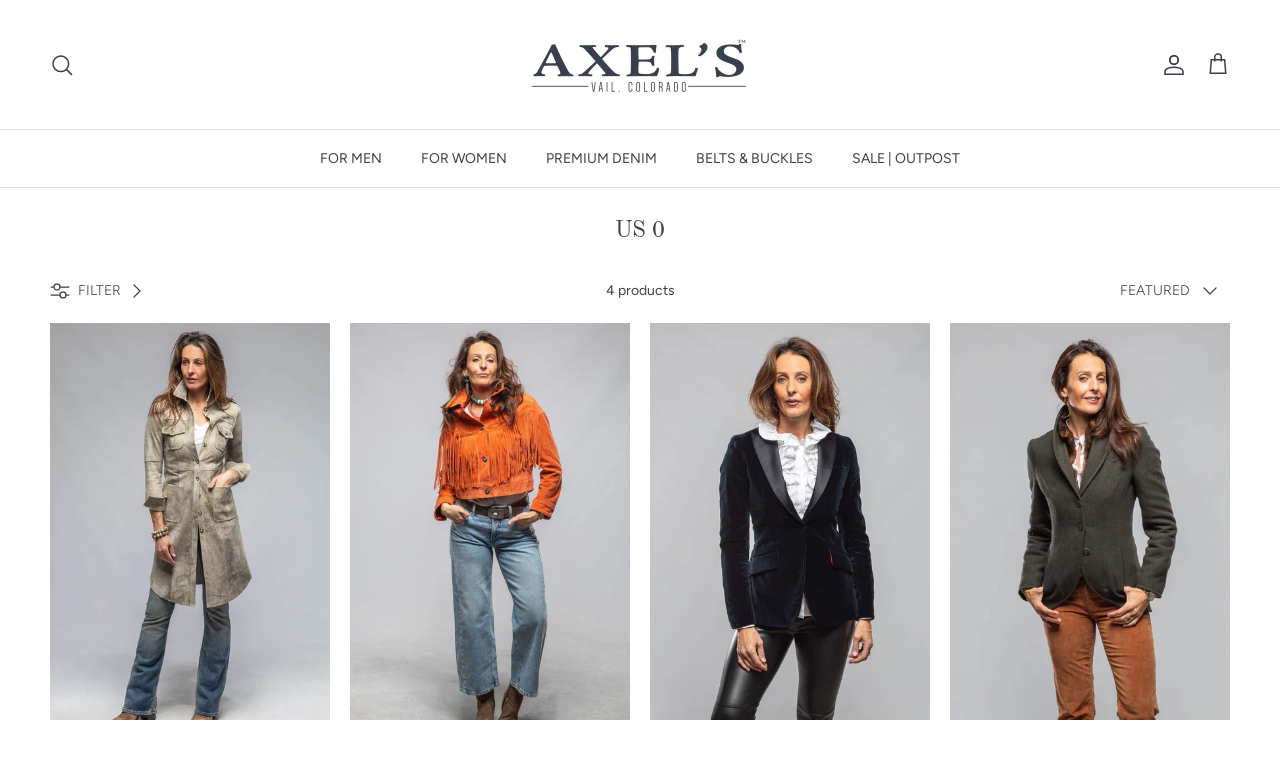

--- FILE ---
content_type: text/html; charset=utf-8
request_url: https://axelsltd.com/collections/size-38-us-0-2/2000-3500
body_size: 57143
content:















<!doctype html>
<html class="no-js" lang="en" dir="ltr" type="">
<head><meta charset="utf-8">
<meta name="viewport" content="width=device-width,initial-scale=1">
<title>US 0 &ndash; Tagged &quot;2000-3500&quot; &ndash; AXEL&#39;S</title><link rel="canonical" href="https://axelsltd.com/collections/size-38-us-0-2/2000-3500"><link rel="icon" href="//axelsltd.com/cdn/shop/files/Favicons_dda96988-fe43-4abd-a8c7-00af42d3b425.jpg?crop=center&height=48&v=1738156727&width=48" type="image/jpg">
  <link rel="apple-touch-icon" href="//axelsltd.com/cdn/shop/files/Favicons_dda96988-fe43-4abd-a8c7-00af42d3b425.jpg?crop=center&height=180&v=1738156727&width=180"><meta property="og:site_name" content="AXEL&#39;S">
<meta property="og:url" content="https://axelsltd.com/collections/size-38-us-0-2/2000-3500">
<meta property="og:title" content="US 0">
<meta property="og:type" content="product.group">
<meta property="og:description" content="Welcome to Axels online boutique! Here we share with you unique collections of luxury European &amp; American-made goods. Leather &amp; shearling jackets, tailored sport coats, exquisite cashmeres &amp; knits, one-of-a-kind belt buckles, and our own AXEL&#39;S denim line for men and women."><meta property="og:image" content="http://axelsltd.com/cdn/shop/files/Favicons_045addc0-89e5-472d-bd66-a4135c4a6123.jpg?crop=center&height=1200&v=1738179280&width=1200">
  <meta property="og:image:secure_url" content="https://axelsltd.com/cdn/shop/files/Favicons_045addc0-89e5-472d-bd66-a4135c4a6123.jpg?crop=center&height=1200&v=1738179280&width=1200">
  <meta property="og:image:width" content="800">
  <meta property="og:image:height" content="800"><meta name="twitter:card" content="summary_large_image">
<meta name="twitter:title" content="US 0">
<meta name="twitter:description" content="Welcome to Axels online boutique! Here we share with you unique collections of luxury European &amp; American-made goods. Leather &amp; shearling jackets, tailored sport coats, exquisite cashmeres &amp; knits, one-of-a-kind belt buckles, and our own AXEL&#39;S denim line for men and women.">
<style>@font-face {
  font-family: Figtree;
  font-weight: 400;
  font-style: normal;
  font-display: fallback;
  src: url("//axelsltd.com/cdn/fonts/figtree/figtree_n4.3c0838aba1701047e60be6a99a1b0a40ce9b8419.woff2") format("woff2"),
       url("//axelsltd.com/cdn/fonts/figtree/figtree_n4.c0575d1db21fc3821f17fd6617d3dee552312137.woff") format("woff");
}
@font-face {
  font-family: Figtree;
  font-weight: 700;
  font-style: normal;
  font-display: fallback;
  src: url("//axelsltd.com/cdn/fonts/figtree/figtree_n7.2fd9bfe01586148e644724096c9d75e8c7a90e55.woff2") format("woff2"),
       url("//axelsltd.com/cdn/fonts/figtree/figtree_n7.ea05de92d862f9594794ab281c4c3a67501ef5fc.woff") format("woff");
}
@font-face {
  font-family: Figtree;
  font-weight: 500;
  font-style: normal;
  font-display: fallback;
  src: url("//axelsltd.com/cdn/fonts/figtree/figtree_n5.3b6b7df38aa5986536945796e1f947445832047c.woff2") format("woff2"),
       url("//axelsltd.com/cdn/fonts/figtree/figtree_n5.f26bf6dcae278b0ed902605f6605fa3338e81dab.woff") format("woff");
}
@font-face {
  font-family: Figtree;
  font-weight: 400;
  font-style: italic;
  font-display: fallback;
  src: url("//axelsltd.com/cdn/fonts/figtree/figtree_i4.89f7a4275c064845c304a4cf8a4a586060656db2.woff2") format("woff2"),
       url("//axelsltd.com/cdn/fonts/figtree/figtree_i4.6f955aaaafc55a22ffc1f32ecf3756859a5ad3e2.woff") format("woff");
}
@font-face {
  font-family: Figtree;
  font-weight: 700;
  font-style: italic;
  font-display: fallback;
  src: url("//axelsltd.com/cdn/fonts/figtree/figtree_i7.06add7096a6f2ab742e09ec7e498115904eda1fe.woff2") format("woff2"),
       url("//axelsltd.com/cdn/fonts/figtree/figtree_i7.ee584b5fcaccdbb5518c0228158941f8df81b101.woff") format("woff");
}
@font-face {
  font-family: "Old Standard TT";
  font-weight: 400;
  font-style: normal;
  font-display: fallback;
  src: url("//axelsltd.com/cdn/fonts/old_standard_tt/oldstandardtt_n4.e4d0459aae47f231fcd882ba2c7aa365342610f8.woff2") format("woff2"),
       url("//axelsltd.com/cdn/fonts/old_standard_tt/oldstandardtt_n4.ad7f749dd2bf2630a6bd1c3e678430fa94129426.woff") format("woff");
}
@font-face {
  font-family: "Bodoni Moda";
  font-weight: 500;
  font-style: normal;
  font-display: fallback;
  src: url("//axelsltd.com/cdn/fonts/bodoni_moda/bodonimoda_n5.36d0da1db617c453fb46e8089790ab6dc72c2356.woff2") format("woff2"),
       url("//axelsltd.com/cdn/fonts/bodoni_moda/bodonimoda_n5.40f612bab009769f87511096f185d9228ad3baa3.woff") format("woff");
}
@font-face {
  font-family: Figtree;
  font-weight: 400;
  font-style: normal;
  font-display: fallback;
  src: url("//axelsltd.com/cdn/fonts/figtree/figtree_n4.3c0838aba1701047e60be6a99a1b0a40ce9b8419.woff2") format("woff2"),
       url("//axelsltd.com/cdn/fonts/figtree/figtree_n4.c0575d1db21fc3821f17fd6617d3dee552312137.woff") format("woff");
}
@font-face {
  font-family: Figtree;
  font-weight: 600;
  font-style: normal;
  font-display: fallback;
  src: url("//axelsltd.com/cdn/fonts/figtree/figtree_n6.9d1ea52bb49a0a86cfd1b0383d00f83d3fcc14de.woff2") format("woff2"),
       url("//axelsltd.com/cdn/fonts/figtree/figtree_n6.f0fcdea525a0e47b2ae4ab645832a8e8a96d31d3.woff") format("woff");
}
:root {
  --page-container-width:          2200px;
  --reading-container-width:       720px;
  --divider-opacity:               0.14;
  --gutter-large:                  30px;
  --gutter-desktop:                20px;
  --gutter-mobile:                 16px;
  --section-padding:               50px;
  --larger-section-padding:        80px;
  --larger-section-padding-mobile: 60px;
  --largest-section-padding:       110px;
  --aos-animate-duration:          0.6s;

  --base-font-family:              Figtree, sans-serif;
  --base-font-weight:              400;
  --base-font-style:               normal;
  --heading-font-family:           "Old Standard TT", serif;
  --heading-font-weight:           400;
  --heading-font-style:            normal;
  --logo-font-family:              "Bodoni Moda", serif;
  --logo-font-weight:              500;
  --logo-font-style:               normal;
  --nav-font-family:               Figtree, sans-serif;
  --nav-font-weight:               400;
  --nav-font-style:                normal;

  --base-text-size:14px;
  --base-line-height:              1.6;
  --input-text-size:16px;
  --smaller-text-size-1:11px;
  --smaller-text-size-2:14px;
  --smaller-text-size-3:11px;
  --smaller-text-size-4:10px;
  --larger-text-size:27px;
  --super-large-text-size:47px;
  --super-large-mobile-text-size:22px;
  --larger-mobile-text-size:22px;
  --logo-text-size:26px;--btn-letter-spacing: 0.08em;
    --btn-text-transform: uppercase;
    --button-text-size: 12px;
    --quickbuy-button-text-size: 12;
    --small-feature-link-font-size: 0.75em;
    --input-btn-padding-top:             1.2em;
    --input-btn-padding-bottom:          1.2em;--heading-text-transform:none;
  --nav-text-size:                      14px;
  --mobile-menu-font-weight:            inherit;

  --body-bg-color:                      255 255 255;
  --bg-color:                           255 255 255;
  --body-text-color:                    57 63 77;
  --text-color:                         57 63 77;

  --header-text-col:                    #393f4d;--header-text-hover-col:             var(--main-nav-link-hover-col);--header-bg-col:                     #ffffff;
  --heading-color:                     57 63 77;
  --body-heading-color:                57 63 77;
  --heading-divider-col:               #dfe3e8;

  --logo-col:                          #393f4d;
  --main-nav-bg:                       #ffffff;
  --main-nav-link-col:                 #393f4d;
  --main-nav-link-hover-col:           #bd965f;
  --main-nav-link-featured-col:        #b61d0f;

  --link-color:                        189 150 95;
  --body-link-color:                   189 150 95;

  --btn-bg-color:                        57 63 77;
  --btn-bg-hover-color:                  189 150 95;
  --btn-border-color:                    57 63 77;
  --btn-border-hover-color:              189 150 95;
  --btn-text-color:                      255 255 255;
  --btn-text-hover-color:                255 255 255;--btn-alt-bg-color:                    255 255 255;
  --btn-alt-text-color:                  57 63 77;
  --btn-alt-border-color:                57 63 77;
  --btn-alt-border-hover-color:          57 63 77;--btn-ter-bg-color:                    235 235 235;
  --btn-ter-text-color:                  14 15 18;
  --btn-ter-bg-hover-color:              57 63 77;
  --btn-ter-text-hover-color:            255 255 255;--btn-border-radius: 3px;--color-scheme-default:                             #ffffff;
  --color-scheme-default-color:                       255 255 255;
  --color-scheme-default-text-color:                  57 63 77;
  --color-scheme-default-head-color:                  57 63 77;
  --color-scheme-default-link-color:                  189 150 95;
  --color-scheme-default-btn-text-color:              255 255 255;
  --color-scheme-default-btn-text-hover-color:        255 255 255;
  --color-scheme-default-btn-bg-color:                57 63 77;
  --color-scheme-default-btn-bg-hover-color:          189 150 95;
  --color-scheme-default-btn-border-color:            57 63 77;
  --color-scheme-default-btn-border-hover-color:      189 150 95;
  --color-scheme-default-btn-alt-text-color:          57 63 77;
  --color-scheme-default-btn-alt-bg-color:            255 255 255;
  --color-scheme-default-btn-alt-border-color:        57 63 77;
  --color-scheme-default-btn-alt-border-hover-color:  57 63 77;

  --color-scheme-1:                             #393f4d;
  --color-scheme-1-color:                       57 63 77;
  --color-scheme-1-text-color:                  255 255 255;
  --color-scheme-1-head-color:                  255 255 255;
  --color-scheme-1-link-color:                  189 150 95;
  --color-scheme-1-btn-text-color:              57 63 77;
  --color-scheme-1-btn-text-hover-color:        57 63 77;
  --color-scheme-1-btn-bg-color:                255 255 255;
  --color-scheme-1-btn-bg-hover-color:          189 150 95;
  --color-scheme-1-btn-border-color:            255 255 255;
  --color-scheme-1-btn-border-hover-color:      189 150 95;
  --color-scheme-1-btn-alt-text-color:          57 63 77;
  --color-scheme-1-btn-alt-bg-color:            255 255 255;
  --color-scheme-1-btn-alt-border-color:        57 63 77;
  --color-scheme-1-btn-alt-border-hover-color:  57 63 77;

  --color-scheme-2:                             #efefef;
  --color-scheme-2-color:                       239 239 239;
  --color-scheme-2-text-color:                  57 63 77;
  --color-scheme-2-head-color:                  57 63 77;
  --color-scheme-2-link-color:                  189 150 95;
  --color-scheme-2-btn-text-color:              255 255 255;
  --color-scheme-2-btn-text-hover-color:        255 255 255;
  --color-scheme-2-btn-bg-color:                57 63 77;
  --color-scheme-2-btn-bg-hover-color:          189 150 95;
  --color-scheme-2-btn-border-color:            57 63 77;
  --color-scheme-2-btn-border-hover-color:      189 150 95;
  --color-scheme-2-btn-alt-text-color:          57 63 77;
  --color-scheme-2-btn-alt-bg-color:            255 255 255;
  --color-scheme-2-btn-alt-border-color:        57 63 77;
  --color-scheme-2-btn-alt-border-hover-color:  57 63 77;

  /* Shop Pay payment terms */
  --payment-terms-background-color:    #ffffff;--quickbuy-bg: 255 255 255;--body-input-background-color:       rgb(var(--body-bg-color));
  --input-background-color:            rgb(var(--body-bg-color));
  --body-input-text-color:             var(--body-text-color);
  --input-text-color:                  var(--body-text-color);
  --body-input-border-color:           rgb(206, 207, 211);
  --input-border-color:                rgb(206, 207, 211);
  --input-border-color-hover:          rgb(146, 149, 157);
  --input-border-color-active:         rgb(57, 63, 77);

  --swatch-cross-svg:                  url("data:image/svg+xml,%3Csvg xmlns='http://www.w3.org/2000/svg' width='240' height='240' viewBox='0 0 24 24' fill='none' stroke='rgb(206, 207, 211)' stroke-width='0.09' preserveAspectRatio='none' %3E%3Cline x1='24' y1='0' x2='0' y2='24'%3E%3C/line%3E%3C/svg%3E");
  --swatch-cross-hover:                url("data:image/svg+xml,%3Csvg xmlns='http://www.w3.org/2000/svg' width='240' height='240' viewBox='0 0 24 24' fill='none' stroke='rgb(146, 149, 157)' stroke-width='0.09' preserveAspectRatio='none' %3E%3Cline x1='24' y1='0' x2='0' y2='24'%3E%3C/line%3E%3C/svg%3E");
  --swatch-cross-active:               url("data:image/svg+xml,%3Csvg xmlns='http://www.w3.org/2000/svg' width='240' height='240' viewBox='0 0 24 24' fill='none' stroke='rgb(57, 63, 77)' stroke-width='0.09' preserveAspectRatio='none' %3E%3Cline x1='24' y1='0' x2='0' y2='24'%3E%3C/line%3E%3C/svg%3E");

  --footer-divider-col:                #bd965f;
  --footer-text-col:                   255 255 255;
  --footer-heading-col:                255 255 255;
  --footer-bg:                         #393f4d;--product-label-overlay-justify: flex-start;--product-label-overlay-align: flex-start;--product-label-overlay-reduction-text:   rgba(0,0,0,0);
  --product-label-overlay-reduction-bg:     rgba(0,0,0,0);
  --product-label-overlay-stock-text:       rgba(0,0,0,0);
  --product-label-overlay-stock-bg:         rgba(0,0,0,0);
  --product-label-overlay-new-text:         rgba(0,0,0,0);
  --product-label-overlay-new-bg:           rgba(0,0,0,0);
  --product-label-overlay-meta-text:        rgba(0,0,0,0);
  --product-label-overlay-meta-bg:          rgba(0,0,0,0);
  --product-label-sale-text:                #bd965f;
  --product-label-sold-text:                #171717;
  --product-label-preorder-text:            #bd965f;

  --product-block-crop-align:               top;

  
  --product-block-price-align:              center;
  --product-block-price-item-margin-start:  .25rem;
  --product-block-price-item-margin-end:    .25rem;
  

  --collection-block-image-position:   center center;

  --swatch-picker-image-size:          40px;
  --swatch-crop-align:                 center center;

  --image-overlay-text-color:          255 255 255;--image-overlay-bg:                  rgba(0, 0, 0, 0.12);
  --image-overlay-shadow-start:        rgb(0 0 0 / 0.16);
  --image-overlay-box-opacity:         0.88;.image-overlay--bg-box .text-overlay .text-overlay__text {
      --image-overlay-box-bg: 255 255 255;
      --heading-color: var(--body-heading-color);
      --text-color: var(--body-text-color);
      --link-color: var(--body-link-color);
    }--product-inventory-ok-box-color:            #f2faf0;
  --product-inventory-ok-text-color:           #108043;
  --product-inventory-ok-icon-box-fill-color:  #fff;
  --product-inventory-low-box-color:           #fcf1cd;
  --product-inventory-low-text-color:          #dd9a1a;
  --product-inventory-low-icon-box-fill-color: #fff;
  --product-inventory-low-text-color-channels: 16, 128, 67;
  --product-inventory-ok-text-color-channels:  221, 154, 26;

  --rating-star-color: 193 100 82;
}::selection {
    background: rgb(var(--body-heading-color));
    color: rgb(var(--body-bg-color));
  }
  ::-moz-selection {
    background: rgb(var(--body-heading-color));
    color: rgb(var(--body-bg-color));
  }.use-color-scheme--default {
  --product-label-sale-text:           #bd965f;
  --product-label-sold-text:           #171717;
  --product-label-preorder-text:       #bd965f;
  --input-background-color:            rgb(var(--body-bg-color));
  --input-text-color:                  var(--body-input-text-color);
  --input-border-color:                rgb(206, 207, 211);
  --input-border-color-hover:          rgb(146, 149, 157);
  --input-border-color-active:         rgb(57, 63, 77);
}.use-color-scheme--1 {
  --product-label-sale-text:           currentColor;
  --product-label-sold-text:           currentColor;
  --product-label-preorder-text:       currentColor;
  --input-background-color:            transparent;
  --input-text-color:                  255 255 255;
  --input-border-color:                rgb(116, 121, 130);
  --input-border-color-hover:          rgb(166, 169, 175);
  --input-border-color-active:         rgb(255, 255, 255);
}</style>

  <link href="//axelsltd.com/cdn/shop/t/350/assets/main.css?v=45386426529131053931767294027" rel="stylesheet" type="text/css" media="all" />
<link rel="preload" as="font" href="//axelsltd.com/cdn/fonts/figtree/figtree_n4.3c0838aba1701047e60be6a99a1b0a40ce9b8419.woff2" type="font/woff2" crossorigin><link rel="preload" as="font" href="//axelsltd.com/cdn/fonts/old_standard_tt/oldstandardtt_n4.e4d0459aae47f231fcd882ba2c7aa365342610f8.woff2" type="font/woff2" crossorigin><script>
    document.documentElement.className = document.documentElement.className.replace('no-js', 'js');

    window.theme = {
      info: {
        name: 'Symmetry',
        version: '7.1.0'
      },
      device: {
        hasTouch: window.matchMedia('(any-pointer: coarse)').matches,
        hasHover: window.matchMedia('(hover: hover)').matches
      },
      mediaQueries: {
        md: '(min-width: 768px)',
        productMediaCarouselBreak: '(min-width: 1041px)'
      },
      routes: {
        base: 'https://axelsltd.com',
        cart: '/cart',
        cartAdd: '/cart/add.js',
        cartUpdate: '/cart/update.js',
        predictiveSearch: '/search/suggest'
      },
      strings: {
        cartTermsConfirmation: "You must agree to the terms and conditions before continuing.",
        cartItemsQuantityError: "You can only add [QUANTITY] of this item to your cart.",
        generalSearchViewAll: "View all search results",
        noStock: "Sold out",
        noVariant: "Unavailable",
        productsProductChooseA: "Choose a",
        generalSearchPages: "Pages",
        generalSearchNoResultsWithoutTerms: "Sorry, we couldnʼt find any results",
        shippingCalculator: {
          singleRate: "There is one shipping rate for this destination:",
          multipleRates: "There are multiple shipping rates for this destination:",
          noRates: "We do not ship to this destination."
        }
      },
      settings: {
        moneyWithCurrencyFormat: "$ {{amount}} USD",
        cartType: "drawer",
        afterAddToCart: "drawer",
        quickbuyStyle: "button",
        externalLinksNewTab: false,
        internalLinksSmoothScroll: true
      }
    }

    theme.inlineNavigationCheck = function() {
      var pageHeader = document.querySelector('.pageheader'),
          inlineNavContainer = pageHeader.querySelector('.logo-area__left__inner'),
          inlineNav = inlineNavContainer.querySelector('.navigation--left');
      if (inlineNav && getComputedStyle(inlineNav).display != 'none') {
        var inlineMenuCentered = document.querySelector('.pageheader--layout-inline-menu-center'),
            logoContainer = document.querySelector('.logo-area__middle__inner');
        if(inlineMenuCentered) {
          var rightWidth = document.querySelector('.logo-area__right__inner').clientWidth,
              middleWidth = logoContainer.clientWidth,
              logoArea = document.querySelector('.logo-area'),
              computedLogoAreaStyle = getComputedStyle(logoArea),
              logoAreaInnerWidth = logoArea.clientWidth - Math.ceil(parseFloat(computedLogoAreaStyle.paddingLeft)) - Math.ceil(parseFloat(computedLogoAreaStyle.paddingRight)),
              availableNavWidth = logoAreaInnerWidth - Math.max(rightWidth, middleWidth) * 2 - 40;
          inlineNavContainer.style.maxWidth = availableNavWidth + 'px';
        }

        var firstInlineNavLink = inlineNav.querySelector('.navigation__item:first-child'),
            lastInlineNavLink = inlineNav.querySelector('.navigation__item:last-child');
        if (lastInlineNavLink) {
          var inlineNavWidth = null;
          if(document.querySelector('html[dir=rtl]')) {
            inlineNavWidth = firstInlineNavLink.offsetLeft - lastInlineNavLink.offsetLeft + firstInlineNavLink.offsetWidth;
          } else {
            inlineNavWidth = lastInlineNavLink.offsetLeft - firstInlineNavLink.offsetLeft + lastInlineNavLink.offsetWidth;
          }
          if (inlineNavContainer.offsetWidth >= inlineNavWidth) {
            pageHeader.classList.add('pageheader--layout-inline-permitted');
            var tallLogo = logoContainer.clientHeight > lastInlineNavLink.clientHeight + 20;
            if (tallLogo) {
              inlineNav.classList.add('navigation--tight-underline');
            } else {
              inlineNav.classList.remove('navigation--tight-underline');
            }
          } else {
            pageHeader.classList.remove('pageheader--layout-inline-permitted');
          }
        }
      }
    };

    theme.setInitialHeaderHeightProperty = () => {
      const section = document.querySelector('.section-header');
      if (section) {
        document.documentElement.style.setProperty('--theme-header-height', Math.ceil(section.clientHeight) + 'px');
      }
    };
  </script>

  <script src="//axelsltd.com/cdn/shop/t/350/assets/main.js?v=81626283775373346581766444642" defer></script>
    <script src="//axelsltd.com/cdn/shop/t/350/assets/animate-on-scroll.js?v=15249566486942820451766444642" defer></script>
    <link href="//axelsltd.com/cdn/shop/t/350/assets/animate-on-scroll.css?v=35216439550296132921766444642" rel="stylesheet" type="text/css" media="all" />
  

  
  <script>window.performance && window.performance.mark && window.performance.mark('shopify.content_for_header.start');</script><meta name="facebook-domain-verification" content="i1xj055ysmugnbrbo6e8wep121cm5f">
<meta id="shopify-digital-wallet" name="shopify-digital-wallet" content="/4259513/digital_wallets/dialog">
<meta name="shopify-checkout-api-token" content="b1f0750946a03ba48d7aff0efd6010c6">
<link rel="alternate" type="application/atom+xml" title="Feed" href="/collections/size-38-us-0-2/2000-3500.atom" />
<link rel="alternate" type="application/json+oembed" href="https://axelsltd.com/collections/size-38-us-0-2/2000-3500.oembed">
<script async="async" src="/checkouts/internal/preloads.js?locale=en-US"></script>
<link rel="preconnect" href="https://shop.app" crossorigin="anonymous">
<script async="async" src="https://shop.app/checkouts/internal/preloads.js?locale=en-US&shop_id=4259513" crossorigin="anonymous"></script>
<script id="apple-pay-shop-capabilities" type="application/json">{"shopId":4259513,"countryCode":"US","currencyCode":"USD","merchantCapabilities":["supports3DS"],"merchantId":"gid:\/\/shopify\/Shop\/4259513","merchantName":"AXEL'S","requiredBillingContactFields":["postalAddress","email","phone"],"requiredShippingContactFields":["postalAddress","email","phone"],"shippingType":"shipping","supportedNetworks":["visa","masterCard","amex","discover","elo","jcb"],"total":{"type":"pending","label":"AXEL'S","amount":"1.00"},"shopifyPaymentsEnabled":true,"supportsSubscriptions":true}</script>
<script id="shopify-features" type="application/json">{"accessToken":"b1f0750946a03ba48d7aff0efd6010c6","betas":["rich-media-storefront-analytics"],"domain":"axelsltd.com","predictiveSearch":true,"shopId":4259513,"locale":"en"}</script>
<script>var Shopify = Shopify || {};
Shopify.shop = "stirling-shoes.myshopify.com";
Shopify.locale = "en";
Shopify.currency = {"active":"USD","rate":"1.0"};
Shopify.country = "US";
Shopify.theme = {"name":"Post Holiday 2026","id":143106441450,"schema_name":"Symmetry","schema_version":"7.1.0","theme_store_id":null,"role":"main"};
Shopify.theme.handle = "null";
Shopify.theme.style = {"id":null,"handle":null};
Shopify.cdnHost = "axelsltd.com/cdn";
Shopify.routes = Shopify.routes || {};
Shopify.routes.root = "/";</script>
<script type="module">!function(o){(o.Shopify=o.Shopify||{}).modules=!0}(window);</script>
<script>!function(o){function n(){var o=[];function n(){o.push(Array.prototype.slice.apply(arguments))}return n.q=o,n}var t=o.Shopify=o.Shopify||{};t.loadFeatures=n(),t.autoloadFeatures=n()}(window);</script>
<script>
  window.ShopifyPay = window.ShopifyPay || {};
  window.ShopifyPay.apiHost = "shop.app\/pay";
  window.ShopifyPay.redirectState = null;
</script>
<script id="shop-js-analytics" type="application/json">{"pageType":"collection"}</script>
<script defer="defer" async type="module" src="//axelsltd.com/cdn/shopifycloud/shop-js/modules/v2/client.init-shop-cart-sync_C5BV16lS.en.esm.js"></script>
<script defer="defer" async type="module" src="//axelsltd.com/cdn/shopifycloud/shop-js/modules/v2/chunk.common_CygWptCX.esm.js"></script>
<script type="module">
  await import("//axelsltd.com/cdn/shopifycloud/shop-js/modules/v2/client.init-shop-cart-sync_C5BV16lS.en.esm.js");
await import("//axelsltd.com/cdn/shopifycloud/shop-js/modules/v2/chunk.common_CygWptCX.esm.js");

  window.Shopify.SignInWithShop?.initShopCartSync?.({"fedCMEnabled":true,"windoidEnabled":true});

</script>
<script>
  window.Shopify = window.Shopify || {};
  if (!window.Shopify.featureAssets) window.Shopify.featureAssets = {};
  window.Shopify.featureAssets['shop-js'] = {"shop-cart-sync":["modules/v2/client.shop-cart-sync_ZFArdW7E.en.esm.js","modules/v2/chunk.common_CygWptCX.esm.js"],"init-fed-cm":["modules/v2/client.init-fed-cm_CmiC4vf6.en.esm.js","modules/v2/chunk.common_CygWptCX.esm.js"],"shop-button":["modules/v2/client.shop-button_tlx5R9nI.en.esm.js","modules/v2/chunk.common_CygWptCX.esm.js"],"shop-cash-offers":["modules/v2/client.shop-cash-offers_DOA2yAJr.en.esm.js","modules/v2/chunk.common_CygWptCX.esm.js","modules/v2/chunk.modal_D71HUcav.esm.js"],"init-windoid":["modules/v2/client.init-windoid_sURxWdc1.en.esm.js","modules/v2/chunk.common_CygWptCX.esm.js"],"shop-toast-manager":["modules/v2/client.shop-toast-manager_ClPi3nE9.en.esm.js","modules/v2/chunk.common_CygWptCX.esm.js"],"init-shop-email-lookup-coordinator":["modules/v2/client.init-shop-email-lookup-coordinator_B8hsDcYM.en.esm.js","modules/v2/chunk.common_CygWptCX.esm.js"],"init-shop-cart-sync":["modules/v2/client.init-shop-cart-sync_C5BV16lS.en.esm.js","modules/v2/chunk.common_CygWptCX.esm.js"],"avatar":["modules/v2/client.avatar_BTnouDA3.en.esm.js"],"pay-button":["modules/v2/client.pay-button_FdsNuTd3.en.esm.js","modules/v2/chunk.common_CygWptCX.esm.js"],"init-customer-accounts":["modules/v2/client.init-customer-accounts_DxDtT_ad.en.esm.js","modules/v2/client.shop-login-button_C5VAVYt1.en.esm.js","modules/v2/chunk.common_CygWptCX.esm.js","modules/v2/chunk.modal_D71HUcav.esm.js"],"init-shop-for-new-customer-accounts":["modules/v2/client.init-shop-for-new-customer-accounts_ChsxoAhi.en.esm.js","modules/v2/client.shop-login-button_C5VAVYt1.en.esm.js","modules/v2/chunk.common_CygWptCX.esm.js","modules/v2/chunk.modal_D71HUcav.esm.js"],"shop-login-button":["modules/v2/client.shop-login-button_C5VAVYt1.en.esm.js","modules/v2/chunk.common_CygWptCX.esm.js","modules/v2/chunk.modal_D71HUcav.esm.js"],"init-customer-accounts-sign-up":["modules/v2/client.init-customer-accounts-sign-up_CPSyQ0Tj.en.esm.js","modules/v2/client.shop-login-button_C5VAVYt1.en.esm.js","modules/v2/chunk.common_CygWptCX.esm.js","modules/v2/chunk.modal_D71HUcav.esm.js"],"shop-follow-button":["modules/v2/client.shop-follow-button_Cva4Ekp9.en.esm.js","modules/v2/chunk.common_CygWptCX.esm.js","modules/v2/chunk.modal_D71HUcav.esm.js"],"checkout-modal":["modules/v2/client.checkout-modal_BPM8l0SH.en.esm.js","modules/v2/chunk.common_CygWptCX.esm.js","modules/v2/chunk.modal_D71HUcav.esm.js"],"lead-capture":["modules/v2/client.lead-capture_Bi8yE_yS.en.esm.js","modules/v2/chunk.common_CygWptCX.esm.js","modules/v2/chunk.modal_D71HUcav.esm.js"],"shop-login":["modules/v2/client.shop-login_D6lNrXab.en.esm.js","modules/v2/chunk.common_CygWptCX.esm.js","modules/v2/chunk.modal_D71HUcav.esm.js"],"payment-terms":["modules/v2/client.payment-terms_CZxnsJam.en.esm.js","modules/v2/chunk.common_CygWptCX.esm.js","modules/v2/chunk.modal_D71HUcav.esm.js"]};
</script>
<script>(function() {
  var isLoaded = false;
  function asyncLoad() {
    if (isLoaded) return;
    isLoaded = true;
    var urls = ["\/\/social-login.oxiapps.com\/api\/init?vt=152\u0026shop=stirling-shoes.myshopify.com","\/\/cdn.shopify.com\/proxy\/5abb4a4f29cfda6b604e49c622dd7aebb53832c5c1bb6881df99ea12c34a8f4b\/apps.anhkiet.info\/prevent-content-theft\/scripts\/3903fa5bc74018c8af8e91718468d81b.js?token=20231220100040\u0026shop=stirling-shoes.myshopify.com\u0026sp-cache-control=cHVibGljLCBtYXgtYWdlPTkwMA","\/\/cdn.shopify.com\/proxy\/1589928a3b85e5037f617acf022240479ab7f152cb7d88d517a04337031bff9a\/storage.googleapis.com\/adnabu-shopify\/online-store\/38a2f038eb874cab829075de1715147392.min.js?shop=stirling-shoes.myshopify.com\u0026sp-cache-control=cHVibGljLCBtYXgtYWdlPTkwMA","https:\/\/tools.luckyorange.com\/core\/lo.js?site-id=b9f17958\u0026shop=stirling-shoes.myshopify.com","https:\/\/na.shgcdn3.com\/pixel-collector.js?shop=stirling-shoes.myshopify.com","https:\/\/cdn2.recomaticapp.com\/assets\/recomatic2-d60901eb8acae31afd5a260a2903e1671aed74ab1343cb9f748f5a2ae09c0b55.js?shop=stirling-shoes.myshopify.com","https:\/\/cdn2.recomaticapp.com\/assets\/recomatic2-css-6a6ed46625fb825c2accec907ab713fccd930647bf5dd25b2d3b6f491311139a.js?shop=stirling-shoes.myshopify.com","https:\/\/cdn2.recomaticapp.com\/assets\/recomatic-clicks-tracking-99fd7874e231ff3e2a230929cc0f1a02dae934f7d91a960fe577334477697406.js?shop=stirling-shoes.myshopify.com","https:\/\/size-guides.esc-apps-cdn.com\/1767897346-app.stirling-shoes.myshopify.com.js?shop=stirling-shoes.myshopify.com"];
    for (var i = 0; i < urls.length; i++) {
      var s = document.createElement('script');
      s.type = 'text/javascript';
      s.async = true;
      s.src = urls[i];
      var x = document.getElementsByTagName('script')[0];
      x.parentNode.insertBefore(s, x);
    }
  };
  if(window.attachEvent) {
    window.attachEvent('onload', asyncLoad);
  } else {
    window.addEventListener('load', asyncLoad, false);
  }
})();</script>
<script id="__st">var __st={"a":4259513,"offset":-25200,"reqid":"65296b3a-88d7-4297-a153-0d860ce6275a-1768702953","pageurl":"axelsltd.com\/collections\/size-38-us-0-2\/2000-3500","u":"9eaf8d681bdf","p":"collection","rtyp":"collection","rid":225225375903};</script>
<script>window.ShopifyPaypalV4VisibilityTracking = true;</script>
<script id="captcha-bootstrap">!function(){'use strict';const t='contact',e='account',n='new_comment',o=[[t,t],['blogs',n],['comments',n],[t,'customer']],c=[[e,'customer_login'],[e,'guest_login'],[e,'recover_customer_password'],[e,'create_customer']],r=t=>t.map((([t,e])=>`form[action*='/${t}']:not([data-nocaptcha='true']) input[name='form_type'][value='${e}']`)).join(','),a=t=>()=>t?[...document.querySelectorAll(t)].map((t=>t.form)):[];function s(){const t=[...o],e=r(t);return a(e)}const i='password',u='form_key',d=['recaptcha-v3-token','g-recaptcha-response','h-captcha-response',i],f=()=>{try{return window.sessionStorage}catch{return}},m='__shopify_v',_=t=>t.elements[u];function p(t,e,n=!1){try{const o=window.sessionStorage,c=JSON.parse(o.getItem(e)),{data:r}=function(t){const{data:e,action:n}=t;return t[m]||n?{data:e,action:n}:{data:t,action:n}}(c);for(const[e,n]of Object.entries(r))t.elements[e]&&(t.elements[e].value=n);n&&o.removeItem(e)}catch(o){console.error('form repopulation failed',{error:o})}}const l='form_type',E='cptcha';function T(t){t.dataset[E]=!0}const w=window,h=w.document,L='Shopify',v='ce_forms',y='captcha';let A=!1;((t,e)=>{const n=(g='f06e6c50-85a8-45c8-87d0-21a2b65856fe',I='https://cdn.shopify.com/shopifycloud/storefront-forms-hcaptcha/ce_storefront_forms_captcha_hcaptcha.v1.5.2.iife.js',D={infoText:'Protected by hCaptcha',privacyText:'Privacy',termsText:'Terms'},(t,e,n)=>{const o=w[L][v],c=o.bindForm;if(c)return c(t,g,e,D).then(n);var r;o.q.push([[t,g,e,D],n]),r=I,A||(h.body.append(Object.assign(h.createElement('script'),{id:'captcha-provider',async:!0,src:r})),A=!0)});var g,I,D;w[L]=w[L]||{},w[L][v]=w[L][v]||{},w[L][v].q=[],w[L][y]=w[L][y]||{},w[L][y].protect=function(t,e){n(t,void 0,e),T(t)},Object.freeze(w[L][y]),function(t,e,n,w,h,L){const[v,y,A,g]=function(t,e,n){const i=e?o:[],u=t?c:[],d=[...i,...u],f=r(d),m=r(i),_=r(d.filter((([t,e])=>n.includes(e))));return[a(f),a(m),a(_),s()]}(w,h,L),I=t=>{const e=t.target;return e instanceof HTMLFormElement?e:e&&e.form},D=t=>v().includes(t);t.addEventListener('submit',(t=>{const e=I(t);if(!e)return;const n=D(e)&&!e.dataset.hcaptchaBound&&!e.dataset.recaptchaBound,o=_(e),c=g().includes(e)&&(!o||!o.value);(n||c)&&t.preventDefault(),c&&!n&&(function(t){try{if(!f())return;!function(t){const e=f();if(!e)return;const n=_(t);if(!n)return;const o=n.value;o&&e.removeItem(o)}(t);const e=Array.from(Array(32),(()=>Math.random().toString(36)[2])).join('');!function(t,e){_(t)||t.append(Object.assign(document.createElement('input'),{type:'hidden',name:u})),t.elements[u].value=e}(t,e),function(t,e){const n=f();if(!n)return;const o=[...t.querySelectorAll(`input[type='${i}']`)].map((({name:t})=>t)),c=[...d,...o],r={};for(const[a,s]of new FormData(t).entries())c.includes(a)||(r[a]=s);n.setItem(e,JSON.stringify({[m]:1,action:t.action,data:r}))}(t,e)}catch(e){console.error('failed to persist form',e)}}(e),e.submit())}));const S=(t,e)=>{t&&!t.dataset[E]&&(n(t,e.some((e=>e===t))),T(t))};for(const o of['focusin','change'])t.addEventListener(o,(t=>{const e=I(t);D(e)&&S(e,y())}));const B=e.get('form_key'),M=e.get(l),P=B&&M;t.addEventListener('DOMContentLoaded',(()=>{const t=y();if(P)for(const e of t)e.elements[l].value===M&&p(e,B);[...new Set([...A(),...v().filter((t=>'true'===t.dataset.shopifyCaptcha))])].forEach((e=>S(e,t)))}))}(h,new URLSearchParams(w.location.search),n,t,e,['guest_login'])})(!0,!0)}();</script>
<script integrity="sha256-4kQ18oKyAcykRKYeNunJcIwy7WH5gtpwJnB7kiuLZ1E=" data-source-attribution="shopify.loadfeatures" defer="defer" src="//axelsltd.com/cdn/shopifycloud/storefront/assets/storefront/load_feature-a0a9edcb.js" crossorigin="anonymous"></script>
<script crossorigin="anonymous" defer="defer" src="//axelsltd.com/cdn/shopifycloud/storefront/assets/shopify_pay/storefront-65b4c6d7.js?v=20250812"></script>
<script data-source-attribution="shopify.dynamic_checkout.dynamic.init">var Shopify=Shopify||{};Shopify.PaymentButton=Shopify.PaymentButton||{isStorefrontPortableWallets:!0,init:function(){window.Shopify.PaymentButton.init=function(){};var t=document.createElement("script");t.src="https://axelsltd.com/cdn/shopifycloud/portable-wallets/latest/portable-wallets.en.js",t.type="module",document.head.appendChild(t)}};
</script>
<script data-source-attribution="shopify.dynamic_checkout.buyer_consent">
  function portableWalletsHideBuyerConsent(e){var t=document.getElementById("shopify-buyer-consent"),n=document.getElementById("shopify-subscription-policy-button");t&&n&&(t.classList.add("hidden"),t.setAttribute("aria-hidden","true"),n.removeEventListener("click",e))}function portableWalletsShowBuyerConsent(e){var t=document.getElementById("shopify-buyer-consent"),n=document.getElementById("shopify-subscription-policy-button");t&&n&&(t.classList.remove("hidden"),t.removeAttribute("aria-hidden"),n.addEventListener("click",e))}window.Shopify?.PaymentButton&&(window.Shopify.PaymentButton.hideBuyerConsent=portableWalletsHideBuyerConsent,window.Shopify.PaymentButton.showBuyerConsent=portableWalletsShowBuyerConsent);
</script>
<script data-source-attribution="shopify.dynamic_checkout.cart.bootstrap">document.addEventListener("DOMContentLoaded",(function(){function t(){return document.querySelector("shopify-accelerated-checkout-cart, shopify-accelerated-checkout")}if(t())Shopify.PaymentButton.init();else{new MutationObserver((function(e,n){t()&&(Shopify.PaymentButton.init(),n.disconnect())})).observe(document.body,{childList:!0,subtree:!0})}}));
</script>
<link id="shopify-accelerated-checkout-styles" rel="stylesheet" media="screen" href="https://axelsltd.com/cdn/shopifycloud/portable-wallets/latest/accelerated-checkout-backwards-compat.css" crossorigin="anonymous">
<style id="shopify-accelerated-checkout-cart">
        #shopify-buyer-consent {
  margin-top: 1em;
  display: inline-block;
  width: 100%;
}

#shopify-buyer-consent.hidden {
  display: none;
}

#shopify-subscription-policy-button {
  background: none;
  border: none;
  padding: 0;
  text-decoration: underline;
  font-size: inherit;
  cursor: pointer;
}

#shopify-subscription-policy-button::before {
  box-shadow: none;
}

      </style>

<script>window.performance && window.performance.mark && window.performance.mark('shopify.content_for_header.end');</script>
  





  <script type="text/javascript">
    
      window.__shgMoneyFormat = window.__shgMoneyFormat || {"AED":{"currency":"AED","currency_symbol":"د.إ","currency_symbol_location":"left","decimal_places":2,"decimal_separator":".","thousands_separator":","},"ALL":{"currency":"ALL","currency_symbol":"L","currency_symbol_location":"left","decimal_places":2,"decimal_separator":".","thousands_separator":","},"AMD":{"currency":"AMD","currency_symbol":"դր.","currency_symbol_location":"left","decimal_places":2,"decimal_separator":".","thousands_separator":","},"AUD":{"currency":"AUD","currency_symbol":"$","currency_symbol_location":"left","decimal_places":2,"decimal_separator":".","thousands_separator":","},"BAM":{"currency":"BAM","currency_symbol":"КМ","currency_symbol_location":"left","decimal_places":2,"decimal_separator":".","thousands_separator":","},"BBD":{"currency":"BBD","currency_symbol":"$","currency_symbol_location":"left","decimal_places":2,"decimal_separator":".","thousands_separator":","},"BGN":{"currency":"BGN","currency_symbol":"лв.","currency_symbol_location":"left","decimal_places":2,"decimal_separator":".","thousands_separator":","},"CAD":{"currency":"CAD","currency_symbol":"$","currency_symbol_location":"left","decimal_places":2,"decimal_separator":".","thousands_separator":","},"CHF":{"currency":"CHF","currency_symbol":"CHF","currency_symbol_location":"left","decimal_places":2,"decimal_separator":".","thousands_separator":","},"CNY":{"currency":"CNY","currency_symbol":"¥","currency_symbol_location":"left","decimal_places":2,"decimal_separator":".","thousands_separator":","},"CZK":{"currency":"CZK","currency_symbol":"Kč","currency_symbol_location":"left","decimal_places":2,"decimal_separator":".","thousands_separator":","},"DKK":{"currency":"DKK","currency_symbol":"kr.","currency_symbol_location":"left","decimal_places":2,"decimal_separator":".","thousands_separator":","},"EUR":{"currency":"EUR","currency_symbol":"€","currency_symbol_location":"left","decimal_places":2,"decimal_separator":".","thousands_separator":","},"GBP":{"currency":"GBP","currency_symbol":"£","currency_symbol_location":"left","decimal_places":2,"decimal_separator":".","thousands_separator":","},"HKD":{"currency":"HKD","currency_symbol":"$","currency_symbol_location":"left","decimal_places":2,"decimal_separator":".","thousands_separator":","},"HUF":{"currency":"HUF","currency_symbol":"Ft","currency_symbol_location":"left","decimal_places":2,"decimal_separator":".","thousands_separator":","},"ILS":{"currency":"ILS","currency_symbol":"₪","currency_symbol_location":"left","decimal_places":2,"decimal_separator":".","thousands_separator":","},"ISK":{"currency":"ISK","currency_symbol":"kr.","currency_symbol_location":"left","decimal_places":2,"decimal_separator":".","thousands_separator":","},"JPY":{"currency":"JPY","currency_symbol":"¥","currency_symbol_location":"left","decimal_places":2,"decimal_separator":".","thousands_separator":","},"KRW":{"currency":"KRW","currency_symbol":"₩","currency_symbol_location":"left","decimal_places":2,"decimal_separator":".","thousands_separator":","},"MDL":{"currency":"MDL","currency_symbol":"L","currency_symbol_location":"left","decimal_places":2,"decimal_separator":".","thousands_separator":","},"MKD":{"currency":"MKD","currency_symbol":"ден","currency_symbol_location":"left","decimal_places":2,"decimal_separator":".","thousands_separator":","},"NZD":{"currency":"NZD","currency_symbol":"$","currency_symbol_location":"left","decimal_places":2,"decimal_separator":".","thousands_separator":","},"PLN":{"currency":"PLN","currency_symbol":"zł","currency_symbol_location":"left","decimal_places":2,"decimal_separator":".","thousands_separator":","},"RON":{"currency":"RON","currency_symbol":"Lei","currency_symbol_location":"left","decimal_places":2,"decimal_separator":".","thousands_separator":","},"RSD":{"currency":"RSD","currency_symbol":"РСД","currency_symbol_location":"left","decimal_places":2,"decimal_separator":".","thousands_separator":","},"SEK":{"currency":"SEK","currency_symbol":"kr","currency_symbol_location":"left","decimal_places":2,"decimal_separator":".","thousands_separator":","},"SGD":{"currency":"SGD","currency_symbol":"$","currency_symbol_location":"left","decimal_places":2,"decimal_separator":".","thousands_separator":","},"TWD":{"currency":"TWD","currency_symbol":"$","currency_symbol_location":"left","decimal_places":2,"decimal_separator":".","thousands_separator":","},"UAH":{"currency":"UAH","currency_symbol":"₴","currency_symbol_location":"left","decimal_places":2,"decimal_separator":".","thousands_separator":","},"USD":{"currency":"USD","currency_symbol":"$","currency_symbol_location":"left","decimal_places":2,"decimal_separator":".","thousands_separator":","}};
    
    window.__shgCurrentCurrencyCode = window.__shgCurrentCurrencyCode || {
      currency: "USD",
      currency_symbol: "$",
      decimal_separator: ".",
      thousands_separator: ",",
      decimal_places: 2,
      currency_symbol_location: "left"
    };
  </script>



<!-- CC Custom Head Start --><!-- CC Custom Head End -->

<script type="text/javascript">
  
    window.SHG_CUSTOMER = null;
  
</script>







<link href="//axelsltd.com/cdn/shop/t/350/assets/filter-menu.css?v=41423170163010071211767240710" rel="stylesheet" type="text/css" media="all" />
<script src="//axelsltd.com/cdn/shop/t/350/assets/filter-menu.js?v=121436412604812436471766444642" type="text/javascript"></script>



<!-- BEGIN app block: shopify://apps/klaviyo-email-marketing-sms/blocks/klaviyo-onsite-embed/2632fe16-c075-4321-a88b-50b567f42507 -->












  <script async src="https://static.klaviyo.com/onsite/js/MB4Rqb/klaviyo.js?company_id=MB4Rqb"></script>
  <script>!function(){if(!window.klaviyo){window._klOnsite=window._klOnsite||[];try{window.klaviyo=new Proxy({},{get:function(n,i){return"push"===i?function(){var n;(n=window._klOnsite).push.apply(n,arguments)}:function(){for(var n=arguments.length,o=new Array(n),w=0;w<n;w++)o[w]=arguments[w];var t="function"==typeof o[o.length-1]?o.pop():void 0,e=new Promise((function(n){window._klOnsite.push([i].concat(o,[function(i){t&&t(i),n(i)}]))}));return e}}})}catch(n){window.klaviyo=window.klaviyo||[],window.klaviyo.push=function(){var n;(n=window._klOnsite).push.apply(n,arguments)}}}}();</script>

  




  <script>
    window.klaviyoReviewsProductDesignMode = false
  </script>







<!-- END app block --><!-- BEGIN app block: shopify://apps/swatch-king/blocks/variant-swatch-king/0850b1e4-ba30-4a0d-a8f4-f9a939276d7d -->


















































  <script>
    window.vsk_data = function(){
      return {
        "block_collection_settings": {"alignment":"left","enable":true,"swatch_location":"After image","switch_on_hover":true,"preselect_variant":false,"current_template":"collection"},
        "currency": "USD",
        "currency_symbol": "$",
        "primary_locale": "en",
        "localized_string": {},
        "app_setting_styles": {"products_swatch_presentation":{"slide_left_button_svg":"","slide_right_button_svg":""},"collections_swatch_presentation":{"minified":false,"minified_products":false,"minified_template":"+{count}","slide_left_button_svg":"","minified_display_count":[3,6],"slide_right_button_svg":""}},
        "app_setting": {"display_logs":false,"default_preset":503953,"pre_hide_strategy":"hide-all-theme-selectors","swatch_url_source":"cdn","product_data_source":"storefront","data_url_source":"cdn","new_script":true},
        "app_setting_config": {"app_execution_strategy":"all","collections_options_disabled":null,"default_swatch_image":"","do_not_select_an_option":{"text":"Select a {{ option_name }}","status":true,"control_add_to_cart":true,"allow_virtual_trigger":true,"make_a_selection_text":"Select a {{ option_name }}","auto_select_options_list":[]},"history_free_group_navigation":false,"notranslate":false,"products_options_disabled":null,"size_chart":{"type":"theme","labels":"size,sizes,taille,größe,tamanho,tamaño,koko,サイズ","position":"right","size_chart_app":"","size_chart_app_css":"","size_chart_app_selector":""},"session_storage_timeout_seconds":60,"enable_swatch":{"cart":{"enable_on_cart_product_grid":true,"enable_on_cart_featured_product":true},"home":{"enable_on_home_product_grid":true,"enable_on_home_featured_product":true},"pages":{"enable_on_custom_product_grid":true,"enable_on_custom_featured_product":true},"article":{"enable_on_article_product_grid":true,"enable_on_article_featured_product":true},"products":{"enable_on_main_product":true,"enable_on_product_grid":true},"collections":{"enable_on_collection_quick_view":true,"enable_on_collection_product_grid":true},"list_collections":{"enable_on_list_collection_quick_view":true,"enable_on_list_collection_product_grid":true}},"product_template":{"group_swatches":true,"variant_swatches":true},"product_batch_size":250,"use_optimized_urls":true,"enable_error_tracking":true,"enable_event_tracking":false,"preset_badge":{"order":[{"name":"sold_out","order":0},{"name":"sale","order":1},{"name":"new","order":2}],"new_badge_text":"NEW","new_badge_color":"#FFFFFF","sale_badge_text":"SALE","sale_badge_color":"#FFFFFF","new_badge_bg_color":"#121212D1","sale_badge_bg_color":"#D91C01D1","sold_out_badge_text":"SOLD OUT","sold_out_badge_color":"#FFFFFF","new_show_when_all_same":false,"sale_show_when_all_same":false,"sold_out_badge_bg_color":"#BBBBBBD1","new_product_max_duration":90,"sold_out_show_when_all_same":false,"min_price_diff_for_sale_badge":5}},
        "theme_settings_map": {"140336431338":120838,"140199330026":120838,"141198426346":120838,"140946735338":120838,"140591038698":120838,"140790268138":120838,"143293055210":120838,"141473284330":120838,"141557203178":395049,"138336207082":120838,"138961682666":120838,"142940045546":120838,"138519970026":120838,"138843881706":120838,"138968203498":120838,"139415388394":120838,"139684020458":120838,"140074189034":120838,"140118163690":120838,"142858420458":120838,"143106441450":120838},
        "theme_settings": {"120838":{"id":120838,"configurations":{"products":{"theme_type":"dawn","swatch_root":{"position":"before","selector":"variant-picker, select.original-selector, .option-selectors, .selector-wrapper, .buy-buttons-row","groups_selector":"","section_selector":".section-main-product,[data-section-type=\"product-template\"], .template-product #main-product-detail, [data-section-type=\"featured-product\"], .slider-collection-listing .product-detail .product-form, .quickbuy-container .product-form, .product-block.expanded .product-detail .product-form","secondary_position":"","secondary_selector":"","use_section_as_root":true},"option_selectors":"variant-picker input[type=\"radio\"], .option-selectors input, .selector-wrapper select, select.original-selector","selectors_to_hide":["variant-picker",".selector-wrapper",".option-selectors"],"json_data_selector":"","add_to_cart_selector":".input-row [type=\"submit\"]","custom_button_params":{"data":[{"value_attribute":"data-value","option_attribute":"data-name"}],"selected_selector":".active"},"option_index_attributes":["data-index","data-option-position","data-object","data-product-option","data-option-index","name"],"add_to_cart_text_selector":".input-row [type=\"submit\"]","selectors_to_hide_override":"","add_to_cart_enabled_classes":"","add_to_cart_disabled_classes":""},"collections":{"grid_updates":[{"type":"On sale","template":"\u003cspan class=\"product-label product-label--sale\" {{display_on_available}} {{display_on_sale}}\u003e\u003cspan\u003e{{ percentage_difference }}% off\u003c\/span\u003e\n  \u003c\/span\u003e","display_position":"bottom","display_selector":"","element_selector":""},{"type":"In stock","template":"\u003cspan class=\"product-label product-label--stock\"{{display_on_available}} {{hide_on_sale}}\u003e\u003cspan\u003e{{ inventory_quantity }} in stock\u003c\/span\u003e\n  \u003c\/span\u003e","display_position":"","display_selector":"","element_selector":""},{"type":"price","template":" \u003cspan class=\"product-price__item product-price__amount product-price__amount--on-sale theme-money price\" {display_on_sale}\u003e{price_with_format} \u003c\/span\u003e\n\u003cspan class=\"product-price__item product-price__amount  theme-money\" {hide_on_sale}\u003e{{price_with_format}}\u003c\/span\u003e\u003cspan class=\"product-price__item product-price__compare theme-money amount\" {display_on_sale}\u003e{compare_at_price_with_format}\u003c\/span\u003e","display_position":"replace","display_selector":".product-price, .price","element_selector":""}],"data_selectors":{"url":"a","title":".product-block__title, .title","attributes":["data-product-id:pid"],"form_input":"","featured_image":"img","secondary_image":"picture"},"attribute_updates":[{"selector":null,"template":null,"attribute":null}],"selectors_to_hide":[".product-block-options"],"json_data_selector":"[sa-swatch-json]","swatch_root_selector":".owl-item.active .product-block, .template-collection .product-block, .related-products .product-block, [contains-product-blocks] .product-block","swatch_display_options":[{"label":"After image","position":"before","selector":".product-block__detail"},{"label":"After price","position":"after","selector":".product-price, .price"},{"label":"After title","position":"after","selector":".title, .product-block__title"}]}},"settings":{"products":{"handleize":false,"init_deferred":false,"label_split_symbol":"-","size_chart_selector":"","persist_group_variant":true,"hide_single_value_option":"none"},"collections":{"layer_index":12,"display_label":false,"continuous_lookup":3000,"json_data_from_api":true,"label_split_symbol":"-","price_trailing_zeroes":true,"hide_single_value_option":"none"}},"custom_scripts":[],"custom_css":".swatch-label {float: none !important;}\r\n.amount {text-decoration: line-through !important;}\r\n.hover-info {text-align: left !important;}","theme_store_ids":[],"schema_theme_names":["Symmetry"],"pre_hide_css_code":null},"120838":{"id":120838,"configurations":{"products":{"theme_type":"dawn","swatch_root":{"position":"before","selector":"variant-picker, select.original-selector, .option-selectors, .selector-wrapper, .buy-buttons-row","groups_selector":"","section_selector":".section-main-product,[data-section-type=\"product-template\"], .template-product #main-product-detail, [data-section-type=\"featured-product\"], .slider-collection-listing .product-detail .product-form, .quickbuy-container .product-form, .product-block.expanded .product-detail .product-form","secondary_position":"","secondary_selector":"","use_section_as_root":true},"option_selectors":"variant-picker input[type=\"radio\"], .option-selectors input, .selector-wrapper select, select.original-selector","selectors_to_hide":["variant-picker",".selector-wrapper",".option-selectors"],"json_data_selector":"","add_to_cart_selector":".input-row [type=\"submit\"]","custom_button_params":{"data":[{"value_attribute":"data-value","option_attribute":"data-name"}],"selected_selector":".active"},"option_index_attributes":["data-index","data-option-position","data-object","data-product-option","data-option-index","name"],"add_to_cart_text_selector":".input-row [type=\"submit\"]","selectors_to_hide_override":"","add_to_cart_enabled_classes":"","add_to_cart_disabled_classes":""},"collections":{"grid_updates":[{"type":"On sale","template":"\u003cspan class=\"product-label product-label--sale\" {{display_on_available}} {{display_on_sale}}\u003e\u003cspan\u003e{{ percentage_difference }}% off\u003c\/span\u003e\n  \u003c\/span\u003e","display_position":"bottom","display_selector":"","element_selector":""},{"type":"In stock","template":"\u003cspan class=\"product-label product-label--stock\"{{display_on_available}} {{hide_on_sale}}\u003e\u003cspan\u003e{{ inventory_quantity }} in stock\u003c\/span\u003e\n  \u003c\/span\u003e","display_position":"","display_selector":"","element_selector":""},{"type":"price","template":" \u003cspan class=\"product-price__item product-price__amount product-price__amount--on-sale theme-money price\" {display_on_sale}\u003e{price_with_format} \u003c\/span\u003e\n\u003cspan class=\"product-price__item product-price__amount  theme-money\" {hide_on_sale}\u003e{{price_with_format}}\u003c\/span\u003e\u003cspan class=\"product-price__item product-price__compare theme-money amount\" {display_on_sale}\u003e{compare_at_price_with_format}\u003c\/span\u003e","display_position":"replace","display_selector":".product-price, .price","element_selector":""}],"data_selectors":{"url":"a","title":".product-block__title, .title","attributes":["data-product-id:pid"],"form_input":"","featured_image":"img","secondary_image":"picture"},"attribute_updates":[{"selector":null,"template":null,"attribute":null}],"selectors_to_hide":[".product-block-options"],"json_data_selector":"[sa-swatch-json]","swatch_root_selector":".owl-item.active .product-block, .template-collection .product-block, .related-products .product-block, [contains-product-blocks] .product-block","swatch_display_options":[{"label":"After image","position":"before","selector":".product-block__detail"},{"label":"After price","position":"after","selector":".product-price, .price"},{"label":"After title","position":"after","selector":".title, .product-block__title"}]}},"settings":{"products":{"handleize":false,"init_deferred":false,"label_split_symbol":"-","size_chart_selector":"","persist_group_variant":true,"hide_single_value_option":"none"},"collections":{"layer_index":12,"display_label":false,"continuous_lookup":3000,"json_data_from_api":true,"label_split_symbol":"-","price_trailing_zeroes":true,"hide_single_value_option":"none"}},"custom_scripts":[],"custom_css":".swatch-label {float: none !important;}\r\n.amount {text-decoration: line-through !important;}\r\n.hover-info {text-align: left !important;}","theme_store_ids":[],"schema_theme_names":["Symmetry"],"pre_hide_css_code":null},"120838":{"id":120838,"configurations":{"products":{"theme_type":"dawn","swatch_root":{"position":"before","selector":"variant-picker, select.original-selector, .option-selectors, .selector-wrapper, .buy-buttons-row","groups_selector":"","section_selector":".section-main-product,[data-section-type=\"product-template\"], .template-product #main-product-detail, [data-section-type=\"featured-product\"], .slider-collection-listing .product-detail .product-form, .quickbuy-container .product-form, .product-block.expanded .product-detail .product-form","secondary_position":"","secondary_selector":"","use_section_as_root":true},"option_selectors":"variant-picker input[type=\"radio\"], .option-selectors input, .selector-wrapper select, select.original-selector","selectors_to_hide":["variant-picker",".selector-wrapper",".option-selectors"],"json_data_selector":"","add_to_cart_selector":".input-row [type=\"submit\"]","custom_button_params":{"data":[{"value_attribute":"data-value","option_attribute":"data-name"}],"selected_selector":".active"},"option_index_attributes":["data-index","data-option-position","data-object","data-product-option","data-option-index","name"],"add_to_cart_text_selector":".input-row [type=\"submit\"]","selectors_to_hide_override":"","add_to_cart_enabled_classes":"","add_to_cart_disabled_classes":""},"collections":{"grid_updates":[{"type":"On sale","template":"\u003cspan class=\"product-label product-label--sale\" {{display_on_available}} {{display_on_sale}}\u003e\u003cspan\u003e{{ percentage_difference }}% off\u003c\/span\u003e\n  \u003c\/span\u003e","display_position":"bottom","display_selector":"","element_selector":""},{"type":"In stock","template":"\u003cspan class=\"product-label product-label--stock\"{{display_on_available}} {{hide_on_sale}}\u003e\u003cspan\u003e{{ inventory_quantity }} in stock\u003c\/span\u003e\n  \u003c\/span\u003e","display_position":"","display_selector":"","element_selector":""},{"type":"price","template":" \u003cspan class=\"product-price__item product-price__amount product-price__amount--on-sale theme-money price\" {display_on_sale}\u003e{price_with_format} \u003c\/span\u003e\n\u003cspan class=\"product-price__item product-price__amount  theme-money\" {hide_on_sale}\u003e{{price_with_format}}\u003c\/span\u003e\u003cspan class=\"product-price__item product-price__compare theme-money amount\" {display_on_sale}\u003e{compare_at_price_with_format}\u003c\/span\u003e","display_position":"replace","display_selector":".product-price, .price","element_selector":""}],"data_selectors":{"url":"a","title":".product-block__title, .title","attributes":["data-product-id:pid"],"form_input":"","featured_image":"img","secondary_image":"picture"},"attribute_updates":[{"selector":null,"template":null,"attribute":null}],"selectors_to_hide":[".product-block-options"],"json_data_selector":"[sa-swatch-json]","swatch_root_selector":".owl-item.active .product-block, .template-collection .product-block, .related-products .product-block, [contains-product-blocks] .product-block","swatch_display_options":[{"label":"After image","position":"before","selector":".product-block__detail"},{"label":"After price","position":"after","selector":".product-price, .price"},{"label":"After title","position":"after","selector":".title, .product-block__title"}]}},"settings":{"products":{"handleize":false,"init_deferred":false,"label_split_symbol":"-","size_chart_selector":"","persist_group_variant":true,"hide_single_value_option":"none"},"collections":{"layer_index":12,"display_label":false,"continuous_lookup":3000,"json_data_from_api":true,"label_split_symbol":"-","price_trailing_zeroes":true,"hide_single_value_option":"none"}},"custom_scripts":[],"custom_css":".swatch-label {float: none !important;}\r\n.amount {text-decoration: line-through !important;}\r\n.hover-info {text-align: left !important;}","theme_store_ids":[],"schema_theme_names":["Symmetry"],"pre_hide_css_code":null},"120838":{"id":120838,"configurations":{"products":{"theme_type":"dawn","swatch_root":{"position":"before","selector":"variant-picker, select.original-selector, .option-selectors, .selector-wrapper, .buy-buttons-row","groups_selector":"","section_selector":".section-main-product,[data-section-type=\"product-template\"], .template-product #main-product-detail, [data-section-type=\"featured-product\"], .slider-collection-listing .product-detail .product-form, .quickbuy-container .product-form, .product-block.expanded .product-detail .product-form","secondary_position":"","secondary_selector":"","use_section_as_root":true},"option_selectors":"variant-picker input[type=\"radio\"], .option-selectors input, .selector-wrapper select, select.original-selector","selectors_to_hide":["variant-picker",".selector-wrapper",".option-selectors"],"json_data_selector":"","add_to_cart_selector":".input-row [type=\"submit\"]","custom_button_params":{"data":[{"value_attribute":"data-value","option_attribute":"data-name"}],"selected_selector":".active"},"option_index_attributes":["data-index","data-option-position","data-object","data-product-option","data-option-index","name"],"add_to_cart_text_selector":".input-row [type=\"submit\"]","selectors_to_hide_override":"","add_to_cart_enabled_classes":"","add_to_cart_disabled_classes":""},"collections":{"grid_updates":[{"type":"On sale","template":"\u003cspan class=\"product-label product-label--sale\" {{display_on_available}} {{display_on_sale}}\u003e\u003cspan\u003e{{ percentage_difference }}% off\u003c\/span\u003e\n  \u003c\/span\u003e","display_position":"bottom","display_selector":"","element_selector":""},{"type":"In stock","template":"\u003cspan class=\"product-label product-label--stock\"{{display_on_available}} {{hide_on_sale}}\u003e\u003cspan\u003e{{ inventory_quantity }} in stock\u003c\/span\u003e\n  \u003c\/span\u003e","display_position":"","display_selector":"","element_selector":""},{"type":"price","template":" \u003cspan class=\"product-price__item product-price__amount product-price__amount--on-sale theme-money price\" {display_on_sale}\u003e{price_with_format} \u003c\/span\u003e\n\u003cspan class=\"product-price__item product-price__amount  theme-money\" {hide_on_sale}\u003e{{price_with_format}}\u003c\/span\u003e\u003cspan class=\"product-price__item product-price__compare theme-money amount\" {display_on_sale}\u003e{compare_at_price_with_format}\u003c\/span\u003e","display_position":"replace","display_selector":".product-price, .price","element_selector":""}],"data_selectors":{"url":"a","title":".product-block__title, .title","attributes":["data-product-id:pid"],"form_input":"","featured_image":"img","secondary_image":"picture"},"attribute_updates":[{"selector":null,"template":null,"attribute":null}],"selectors_to_hide":[".product-block-options"],"json_data_selector":"[sa-swatch-json]","swatch_root_selector":".owl-item.active .product-block, .template-collection .product-block, .related-products .product-block, [contains-product-blocks] .product-block","swatch_display_options":[{"label":"After image","position":"before","selector":".product-block__detail"},{"label":"After price","position":"after","selector":".product-price, .price"},{"label":"After title","position":"after","selector":".title, .product-block__title"}]}},"settings":{"products":{"handleize":false,"init_deferred":false,"label_split_symbol":"-","size_chart_selector":"","persist_group_variant":true,"hide_single_value_option":"none"},"collections":{"layer_index":12,"display_label":false,"continuous_lookup":3000,"json_data_from_api":true,"label_split_symbol":"-","price_trailing_zeroes":true,"hide_single_value_option":"none"}},"custom_scripts":[],"custom_css":".swatch-label {float: none !important;}\r\n.amount {text-decoration: line-through !important;}\r\n.hover-info {text-align: left !important;}","theme_store_ids":[],"schema_theme_names":["Symmetry"],"pre_hide_css_code":null},"120838":{"id":120838,"configurations":{"products":{"theme_type":"dawn","swatch_root":{"position":"before","selector":"variant-picker, select.original-selector, .option-selectors, .selector-wrapper, .buy-buttons-row","groups_selector":"","section_selector":".section-main-product,[data-section-type=\"product-template\"], .template-product #main-product-detail, [data-section-type=\"featured-product\"], .slider-collection-listing .product-detail .product-form, .quickbuy-container .product-form, .product-block.expanded .product-detail .product-form","secondary_position":"","secondary_selector":"","use_section_as_root":true},"option_selectors":"variant-picker input[type=\"radio\"], .option-selectors input, .selector-wrapper select, select.original-selector","selectors_to_hide":["variant-picker",".selector-wrapper",".option-selectors"],"json_data_selector":"","add_to_cart_selector":".input-row [type=\"submit\"]","custom_button_params":{"data":[{"value_attribute":"data-value","option_attribute":"data-name"}],"selected_selector":".active"},"option_index_attributes":["data-index","data-option-position","data-object","data-product-option","data-option-index","name"],"add_to_cart_text_selector":".input-row [type=\"submit\"]","selectors_to_hide_override":"","add_to_cart_enabled_classes":"","add_to_cart_disabled_classes":""},"collections":{"grid_updates":[{"type":"On sale","template":"\u003cspan class=\"product-label product-label--sale\" {{display_on_available}} {{display_on_sale}}\u003e\u003cspan\u003e{{ percentage_difference }}% off\u003c\/span\u003e\n  \u003c\/span\u003e","display_position":"bottom","display_selector":"","element_selector":""},{"type":"In stock","template":"\u003cspan class=\"product-label product-label--stock\"{{display_on_available}} {{hide_on_sale}}\u003e\u003cspan\u003e{{ inventory_quantity }} in stock\u003c\/span\u003e\n  \u003c\/span\u003e","display_position":"","display_selector":"","element_selector":""},{"type":"price","template":" \u003cspan class=\"product-price__item product-price__amount product-price__amount--on-sale theme-money price\" {display_on_sale}\u003e{price_with_format} \u003c\/span\u003e\n\u003cspan class=\"product-price__item product-price__amount  theme-money\" {hide_on_sale}\u003e{{price_with_format}}\u003c\/span\u003e\u003cspan class=\"product-price__item product-price__compare theme-money amount\" {display_on_sale}\u003e{compare_at_price_with_format}\u003c\/span\u003e","display_position":"replace","display_selector":".product-price, .price","element_selector":""}],"data_selectors":{"url":"a","title":".product-block__title, .title","attributes":["data-product-id:pid"],"form_input":"","featured_image":"img","secondary_image":"picture"},"attribute_updates":[{"selector":null,"template":null,"attribute":null}],"selectors_to_hide":[".product-block-options"],"json_data_selector":"[sa-swatch-json]","swatch_root_selector":".owl-item.active .product-block, .template-collection .product-block, .related-products .product-block, [contains-product-blocks] .product-block","swatch_display_options":[{"label":"After image","position":"before","selector":".product-block__detail"},{"label":"After price","position":"after","selector":".product-price, .price"},{"label":"After title","position":"after","selector":".title, .product-block__title"}]}},"settings":{"products":{"handleize":false,"init_deferred":false,"label_split_symbol":"-","size_chart_selector":"","persist_group_variant":true,"hide_single_value_option":"none"},"collections":{"layer_index":12,"display_label":false,"continuous_lookup":3000,"json_data_from_api":true,"label_split_symbol":"-","price_trailing_zeroes":true,"hide_single_value_option":"none"}},"custom_scripts":[],"custom_css":".swatch-label {float: none !important;}\r\n.amount {text-decoration: line-through !important;}\r\n.hover-info {text-align: left !important;}","theme_store_ids":[],"schema_theme_names":["Symmetry"],"pre_hide_css_code":null},"120838":{"id":120838,"configurations":{"products":{"theme_type":"dawn","swatch_root":{"position":"before","selector":"variant-picker, select.original-selector, .option-selectors, .selector-wrapper, .buy-buttons-row","groups_selector":"","section_selector":".section-main-product,[data-section-type=\"product-template\"], .template-product #main-product-detail, [data-section-type=\"featured-product\"], .slider-collection-listing .product-detail .product-form, .quickbuy-container .product-form, .product-block.expanded .product-detail .product-form","secondary_position":"","secondary_selector":"","use_section_as_root":true},"option_selectors":"variant-picker input[type=\"radio\"], .option-selectors input, .selector-wrapper select, select.original-selector","selectors_to_hide":["variant-picker",".selector-wrapper",".option-selectors"],"json_data_selector":"","add_to_cart_selector":".input-row [type=\"submit\"]","custom_button_params":{"data":[{"value_attribute":"data-value","option_attribute":"data-name"}],"selected_selector":".active"},"option_index_attributes":["data-index","data-option-position","data-object","data-product-option","data-option-index","name"],"add_to_cart_text_selector":".input-row [type=\"submit\"]","selectors_to_hide_override":"","add_to_cart_enabled_classes":"","add_to_cart_disabled_classes":""},"collections":{"grid_updates":[{"type":"On sale","template":"\u003cspan class=\"product-label product-label--sale\" {{display_on_available}} {{display_on_sale}}\u003e\u003cspan\u003e{{ percentage_difference }}% off\u003c\/span\u003e\n  \u003c\/span\u003e","display_position":"bottom","display_selector":"","element_selector":""},{"type":"In stock","template":"\u003cspan class=\"product-label product-label--stock\"{{display_on_available}} {{hide_on_sale}}\u003e\u003cspan\u003e{{ inventory_quantity }} in stock\u003c\/span\u003e\n  \u003c\/span\u003e","display_position":"","display_selector":"","element_selector":""},{"type":"price","template":" \u003cspan class=\"product-price__item product-price__amount product-price__amount--on-sale theme-money price\" {display_on_sale}\u003e{price_with_format} \u003c\/span\u003e\n\u003cspan class=\"product-price__item product-price__amount  theme-money\" {hide_on_sale}\u003e{{price_with_format}}\u003c\/span\u003e\u003cspan class=\"product-price__item product-price__compare theme-money amount\" {display_on_sale}\u003e{compare_at_price_with_format}\u003c\/span\u003e","display_position":"replace","display_selector":".product-price, .price","element_selector":""}],"data_selectors":{"url":"a","title":".product-block__title, .title","attributes":["data-product-id:pid"],"form_input":"","featured_image":"img","secondary_image":"picture"},"attribute_updates":[{"selector":null,"template":null,"attribute":null}],"selectors_to_hide":[".product-block-options"],"json_data_selector":"[sa-swatch-json]","swatch_root_selector":".owl-item.active .product-block, .template-collection .product-block, .related-products .product-block, [contains-product-blocks] .product-block","swatch_display_options":[{"label":"After image","position":"before","selector":".product-block__detail"},{"label":"After price","position":"after","selector":".product-price, .price"},{"label":"After title","position":"after","selector":".title, .product-block__title"}]}},"settings":{"products":{"handleize":false,"init_deferred":false,"label_split_symbol":"-","size_chart_selector":"","persist_group_variant":true,"hide_single_value_option":"none"},"collections":{"layer_index":12,"display_label":false,"continuous_lookup":3000,"json_data_from_api":true,"label_split_symbol":"-","price_trailing_zeroes":true,"hide_single_value_option":"none"}},"custom_scripts":[],"custom_css":".swatch-label {float: none !important;}\r\n.amount {text-decoration: line-through !important;}\r\n.hover-info {text-align: left !important;}","theme_store_ids":[],"schema_theme_names":["Symmetry"],"pre_hide_css_code":null},"120838":{"id":120838,"configurations":{"products":{"theme_type":"dawn","swatch_root":{"position":"before","selector":"variant-picker, select.original-selector, .option-selectors, .selector-wrapper, .buy-buttons-row","groups_selector":"","section_selector":".section-main-product,[data-section-type=\"product-template\"], .template-product #main-product-detail, [data-section-type=\"featured-product\"], .slider-collection-listing .product-detail .product-form, .quickbuy-container .product-form, .product-block.expanded .product-detail .product-form","secondary_position":"","secondary_selector":"","use_section_as_root":true},"option_selectors":"variant-picker input[type=\"radio\"], .option-selectors input, .selector-wrapper select, select.original-selector","selectors_to_hide":["variant-picker",".selector-wrapper",".option-selectors"],"json_data_selector":"","add_to_cart_selector":".input-row [type=\"submit\"]","custom_button_params":{"data":[{"value_attribute":"data-value","option_attribute":"data-name"}],"selected_selector":".active"},"option_index_attributes":["data-index","data-option-position","data-object","data-product-option","data-option-index","name"],"add_to_cart_text_selector":".input-row [type=\"submit\"]","selectors_to_hide_override":"","add_to_cart_enabled_classes":"","add_to_cart_disabled_classes":""},"collections":{"grid_updates":[{"type":"On sale","template":"\u003cspan class=\"product-label product-label--sale\" {{display_on_available}} {{display_on_sale}}\u003e\u003cspan\u003e{{ percentage_difference }}% off\u003c\/span\u003e\n  \u003c\/span\u003e","display_position":"bottom","display_selector":"","element_selector":""},{"type":"In stock","template":"\u003cspan class=\"product-label product-label--stock\"{{display_on_available}} {{hide_on_sale}}\u003e\u003cspan\u003e{{ inventory_quantity }} in stock\u003c\/span\u003e\n  \u003c\/span\u003e","display_position":"","display_selector":"","element_selector":""},{"type":"price","template":" \u003cspan class=\"product-price__item product-price__amount product-price__amount--on-sale theme-money price\" {display_on_sale}\u003e{price_with_format} \u003c\/span\u003e\n\u003cspan class=\"product-price__item product-price__amount  theme-money\" {hide_on_sale}\u003e{{price_with_format}}\u003c\/span\u003e\u003cspan class=\"product-price__item product-price__compare theme-money amount\" {display_on_sale}\u003e{compare_at_price_with_format}\u003c\/span\u003e","display_position":"replace","display_selector":".product-price, .price","element_selector":""}],"data_selectors":{"url":"a","title":".product-block__title, .title","attributes":["data-product-id:pid"],"form_input":"","featured_image":"img","secondary_image":"picture"},"attribute_updates":[{"selector":null,"template":null,"attribute":null}],"selectors_to_hide":[".product-block-options"],"json_data_selector":"[sa-swatch-json]","swatch_root_selector":".owl-item.active .product-block, .template-collection .product-block, .related-products .product-block, [contains-product-blocks] .product-block","swatch_display_options":[{"label":"After image","position":"before","selector":".product-block__detail"},{"label":"After price","position":"after","selector":".product-price, .price"},{"label":"After title","position":"after","selector":".title, .product-block__title"}]}},"settings":{"products":{"handleize":false,"init_deferred":false,"label_split_symbol":"-","size_chart_selector":"","persist_group_variant":true,"hide_single_value_option":"none"},"collections":{"layer_index":12,"display_label":false,"continuous_lookup":3000,"json_data_from_api":true,"label_split_symbol":"-","price_trailing_zeroes":true,"hide_single_value_option":"none"}},"custom_scripts":[],"custom_css":".swatch-label {float: none !important;}\r\n.amount {text-decoration: line-through !important;}\r\n.hover-info {text-align: left !important;}","theme_store_ids":[],"schema_theme_names":["Symmetry"],"pre_hide_css_code":null},"120838":{"id":120838,"configurations":{"products":{"theme_type":"dawn","swatch_root":{"position":"before","selector":"variant-picker, select.original-selector, .option-selectors, .selector-wrapper, .buy-buttons-row","groups_selector":"","section_selector":".section-main-product,[data-section-type=\"product-template\"], .template-product #main-product-detail, [data-section-type=\"featured-product\"], .slider-collection-listing .product-detail .product-form, .quickbuy-container .product-form, .product-block.expanded .product-detail .product-form","secondary_position":"","secondary_selector":"","use_section_as_root":true},"option_selectors":"variant-picker input[type=\"radio\"], .option-selectors input, .selector-wrapper select, select.original-selector","selectors_to_hide":["variant-picker",".selector-wrapper",".option-selectors"],"json_data_selector":"","add_to_cart_selector":".input-row [type=\"submit\"]","custom_button_params":{"data":[{"value_attribute":"data-value","option_attribute":"data-name"}],"selected_selector":".active"},"option_index_attributes":["data-index","data-option-position","data-object","data-product-option","data-option-index","name"],"add_to_cart_text_selector":".input-row [type=\"submit\"]","selectors_to_hide_override":"","add_to_cart_enabled_classes":"","add_to_cart_disabled_classes":""},"collections":{"grid_updates":[{"type":"On sale","template":"\u003cspan class=\"product-label product-label--sale\" {{display_on_available}} {{display_on_sale}}\u003e\u003cspan\u003e{{ percentage_difference }}% off\u003c\/span\u003e\n  \u003c\/span\u003e","display_position":"bottom","display_selector":"","element_selector":""},{"type":"In stock","template":"\u003cspan class=\"product-label product-label--stock\"{{display_on_available}} {{hide_on_sale}}\u003e\u003cspan\u003e{{ inventory_quantity }} in stock\u003c\/span\u003e\n  \u003c\/span\u003e","display_position":"","display_selector":"","element_selector":""},{"type":"price","template":" \u003cspan class=\"product-price__item product-price__amount product-price__amount--on-sale theme-money price\" {display_on_sale}\u003e{price_with_format} \u003c\/span\u003e\n\u003cspan class=\"product-price__item product-price__amount  theme-money\" {hide_on_sale}\u003e{{price_with_format}}\u003c\/span\u003e\u003cspan class=\"product-price__item product-price__compare theme-money amount\" {display_on_sale}\u003e{compare_at_price_with_format}\u003c\/span\u003e","display_position":"replace","display_selector":".product-price, .price","element_selector":""}],"data_selectors":{"url":"a","title":".product-block__title, .title","attributes":["data-product-id:pid"],"form_input":"","featured_image":"img","secondary_image":"picture"},"attribute_updates":[{"selector":null,"template":null,"attribute":null}],"selectors_to_hide":[".product-block-options"],"json_data_selector":"[sa-swatch-json]","swatch_root_selector":".owl-item.active .product-block, .template-collection .product-block, .related-products .product-block, [contains-product-blocks] .product-block","swatch_display_options":[{"label":"After image","position":"before","selector":".product-block__detail"},{"label":"After price","position":"after","selector":".product-price, .price"},{"label":"After title","position":"after","selector":".title, .product-block__title"}]}},"settings":{"products":{"handleize":false,"init_deferred":false,"label_split_symbol":"-","size_chart_selector":"","persist_group_variant":true,"hide_single_value_option":"none"},"collections":{"layer_index":12,"display_label":false,"continuous_lookup":3000,"json_data_from_api":true,"label_split_symbol":"-","price_trailing_zeroes":true,"hide_single_value_option":"none"}},"custom_scripts":[],"custom_css":".swatch-label {float: none !important;}\r\n.amount {text-decoration: line-through !important;}\r\n.hover-info {text-align: left !important;}","theme_store_ids":[],"schema_theme_names":["Symmetry"],"pre_hide_css_code":null},"395049":{"id":395049,"configurations":{"products":{"theme_type":"dawn","swatch_root":{"position":"before","selector":"variant-radios, variant-selects, product-variants, variant-selection, product-variant-selector, .variant-wrapper, .variant-picker, .product-form__variants, .product-form__swatches, .swatches__container, .product-variants, .product__variant-select, .variations, form .swatch.clearfix, noscript[class*=\"product-form__noscript-wrapper\"], .product__block__variants","groups_selector":"","section_selector":"[id*=\"shopify\"][id*=\"main\"][id*=\"template\"], [class*=\"featured\"][class*=\"product\"]:not([class*=\"collection\"]):not([class*=\"gallery\"]):not([class*=\"item\"]):not([class*=\"heading\"]), [class*=\"index\"] [data-section-type=\"product\"], [data-section-type=\"featured-product\"],  [class*=\"index\"] [data-section-type=\"product-template\"], [data-product-type=\"featured\"], #shopify-section-product-template","secondary_position":"","secondary_selector":"","use_section_as_root":true},"option_selectors":"[class*=\"variant\"] input[type=\"radio\"], [class*=\"form\"] input[type=\"radio\"], [class*=\"option\"] input[type=\"radio\"], .form__selectors input, variant-selects input, variant-selects select, variant-input input, .variant-wrapper select","selectors_to_hide":["variant-radios, variant-selects, product-variants, variant-selection, product-variant-selector, .variant-wrapper, .variant-picker, .product-form__variants, .product-form__swatches, .swatches__container, .product-variants, .product__variant-select, .variations, form .swatch.clearfix"],"json_data_selector":"","add_to_cart_selector":"[name=\"add\"], [data-action*=\"add\"][data-action*=\"cart\"], [data-product-atc],  [id*=\"addToCart\"], [data-add-button], [value=\"Add to cart\"]","custom_button_params":{"data":[{"value_attribute":"data-value","option_attribute":"data-name"}],"selected_selector":".active"},"option_index_attributes":["data-index","data-option-position","data-object","data-product-option","data-option-index","name","data-escape"],"add_to_cart_text_selector":"[name=\"add\"] \u003e span:not([class*=\"load\"]):not([class*=\"added\"]):not([class*=\"complete\"]):not([class*=\"symbol\"]), [data-add-to-cart-text], .atc-button--text, [data-add-button-text]","selectors_to_hide_override":"","add_to_cart_enabled_classes":"","add_to_cart_disabled_classes":""},"collections":{"grid_updates":[{"name":"price","template":"\u003cdiv class=\"price price--on-sale\"\u003e\n\u003cspan class=\"price-item price-item--regular\" {display_on_sale}\u003e{compare_at_price_with_format}\u003c\/span\u003e\n\u003cspan {display_on_sale}\u003e\u0026nbsp\u003c\/span\u003e\n\u003cspan class=\"price-item price-item--sale\" \u003e{price_with_format}\u003c\/span\u003e\n\u003c\/div\u003e","display_position":"replace","display_selector":"[class*=\"Price\"][class*=\"Heading\"], .grid-product__price, .price:not(.price-list .price), .product-price, .price-list, .product-grid--price, .product-card__price, .product__price, product-price, .product-item__price, [data-price-wrapper], .product-list-item-price, .product-item-price","element_selector":""}],"data_selectors":{"url":"a","title":"[class*=\"title\"] a","attributes":[],"form_input":"[name=\"id\"]","featured_image":"img:nth-child(1):not([class*=\"second\"] img):not(.product-item__bg__inner img):not([class*=\"two\"] img):not([class*=\"hidden\"] img), img[class*=\"primary\"], [class*=\"primary\"] img, .reveal img:not(.hidden img), [class*=\"main\"][class*=\"image\"] picture, [data-primary-media] img","secondary_image":"[class*=\"secondary\"] img:nth-child(2):not([class*=\"with\"]):not([class*=\"has\"]):not([class*=\"show\"]):not([class*=\"primary\"] img), .product-item__bg__under img, img[class*=\"alternate\"], .media--hover-effect img:nth-child(2), .hidden img, img.hidden, picture[style*=\"none\"], .not-first img, .product--hover-image img, .product-thumb-hover img, img.secondary-media-hidden, img[class*=\"secondary\"]"},"attribute_updates":[{"selector":null,"template":null,"attribute":null}],"selectors_to_hide":[],"json_data_selector":"[sa-swatch-json]","swatch_root_selector":".ProductItem, .product-item, .product-block, .grid-view-item, .product-grid li.grid__item, .grid-product, .product-grid-item, .type-product-grid-item, .product-card, .product-index, .grid product-card, .product-list-item, .product--root, .product-thumbnail, .collection-page__product, [data-product-item], [data-product-grid-item], [data-product-grid]","swatch_display_options":[{"label":"After image","position":"before","selector":"[class*=\"content\"][class*=\"card\"], [class*=\"info\"][class*=\"card\"], [class*=\"Info\"][class*=\"Item\"], [class*=\"info\"][class*=\"product\"]:not([class*=\"inner\"]),  [class*=\"grid\"][class*=\"meta\"], .product-details, [class*=\"product\"][class*=\"caption\"]"},{"label":"After price","position":"after","selector":"[class*=\"Price\"][class*=\"Heading\"], .grid-product__price, .price:not(.price-list .price), .product-price, .price-list, .product-grid--price, .product-card__price, .product__price, product-price, .product-item__price, [data-price-wrapper], .product-list-item-price, .product-item-price"},{"label":"After title","position":"after","selector":"[class*=\"title\"], [class*=\"heading\"]"}]}},"settings":{"products":{"handleize":false,"init_deferred":false,"label_split_symbol":":","size_chart_selector":"[aria-controls*=\"size-chart\"],[aria-controls*=\"size-guide\"]","persist_group_variant":true,"hide_single_value_option":"none"},"collections":{"layer_index":2,"display_label":false,"continuous_lookup":3000,"json_data_from_api":true,"label_split_symbol":"-","price_trailing_zeroes":false,"hide_single_value_option":"none"}},"custom_scripts":[],"custom_css":"","theme_store_ids":[],"schema_theme_names":["Unidentified"],"pre_hide_css_code":null},"120838":{"id":120838,"configurations":{"products":{"theme_type":"dawn","swatch_root":{"position":"before","selector":"variant-picker, select.original-selector, .option-selectors, .selector-wrapper, .buy-buttons-row","groups_selector":"","section_selector":".section-main-product,[data-section-type=\"product-template\"], .template-product #main-product-detail, [data-section-type=\"featured-product\"], .slider-collection-listing .product-detail .product-form, .quickbuy-container .product-form, .product-block.expanded .product-detail .product-form","secondary_position":"","secondary_selector":"","use_section_as_root":true},"option_selectors":"variant-picker input[type=\"radio\"], .option-selectors input, .selector-wrapper select, select.original-selector","selectors_to_hide":["variant-picker",".selector-wrapper",".option-selectors"],"json_data_selector":"","add_to_cart_selector":".input-row [type=\"submit\"]","custom_button_params":{"data":[{"value_attribute":"data-value","option_attribute":"data-name"}],"selected_selector":".active"},"option_index_attributes":["data-index","data-option-position","data-object","data-product-option","data-option-index","name"],"add_to_cart_text_selector":".input-row [type=\"submit\"]","selectors_to_hide_override":"","add_to_cart_enabled_classes":"","add_to_cart_disabled_classes":""},"collections":{"grid_updates":[{"type":"On sale","template":"\u003cspan class=\"product-label product-label--sale\" {{display_on_available}} {{display_on_sale}}\u003e\u003cspan\u003e{{ percentage_difference }}% off\u003c\/span\u003e\n  \u003c\/span\u003e","display_position":"bottom","display_selector":"","element_selector":""},{"type":"In stock","template":"\u003cspan class=\"product-label product-label--stock\"{{display_on_available}} {{hide_on_sale}}\u003e\u003cspan\u003e{{ inventory_quantity }} in stock\u003c\/span\u003e\n  \u003c\/span\u003e","display_position":"","display_selector":"","element_selector":""},{"type":"price","template":" \u003cspan class=\"product-price__item product-price__amount product-price__amount--on-sale theme-money price\" {display_on_sale}\u003e{price_with_format} \u003c\/span\u003e\n\u003cspan class=\"product-price__item product-price__amount  theme-money\" {hide_on_sale}\u003e{{price_with_format}}\u003c\/span\u003e\u003cspan class=\"product-price__item product-price__compare theme-money amount\" {display_on_sale}\u003e{compare_at_price_with_format}\u003c\/span\u003e","display_position":"replace","display_selector":".product-price, .price","element_selector":""}],"data_selectors":{"url":"a","title":".product-block__title, .title","attributes":["data-product-id:pid"],"form_input":"","featured_image":"img","secondary_image":"picture"},"attribute_updates":[{"selector":null,"template":null,"attribute":null}],"selectors_to_hide":[".product-block-options"],"json_data_selector":"[sa-swatch-json]","swatch_root_selector":".owl-item.active .product-block, .template-collection .product-block, .related-products .product-block, [contains-product-blocks] .product-block","swatch_display_options":[{"label":"After image","position":"before","selector":".product-block__detail"},{"label":"After price","position":"after","selector":".product-price, .price"},{"label":"After title","position":"after","selector":".title, .product-block__title"}]}},"settings":{"products":{"handleize":false,"init_deferred":false,"label_split_symbol":"-","size_chart_selector":"","persist_group_variant":true,"hide_single_value_option":"none"},"collections":{"layer_index":12,"display_label":false,"continuous_lookup":3000,"json_data_from_api":true,"label_split_symbol":"-","price_trailing_zeroes":true,"hide_single_value_option":"none"}},"custom_scripts":[],"custom_css":".swatch-label {float: none !important;}\r\n.amount {text-decoration: line-through !important;}\r\n.hover-info {text-align: left !important;}","theme_store_ids":[],"schema_theme_names":["Symmetry"],"pre_hide_css_code":null},"120838":{"id":120838,"configurations":{"products":{"theme_type":"dawn","swatch_root":{"position":"before","selector":"variant-picker, select.original-selector, .option-selectors, .selector-wrapper, .buy-buttons-row","groups_selector":"","section_selector":".section-main-product,[data-section-type=\"product-template\"], .template-product #main-product-detail, [data-section-type=\"featured-product\"], .slider-collection-listing .product-detail .product-form, .quickbuy-container .product-form, .product-block.expanded .product-detail .product-form","secondary_position":"","secondary_selector":"","use_section_as_root":true},"option_selectors":"variant-picker input[type=\"radio\"], .option-selectors input, .selector-wrapper select, select.original-selector","selectors_to_hide":["variant-picker",".selector-wrapper",".option-selectors"],"json_data_selector":"","add_to_cart_selector":".input-row [type=\"submit\"]","custom_button_params":{"data":[{"value_attribute":"data-value","option_attribute":"data-name"}],"selected_selector":".active"},"option_index_attributes":["data-index","data-option-position","data-object","data-product-option","data-option-index","name"],"add_to_cart_text_selector":".input-row [type=\"submit\"]","selectors_to_hide_override":"","add_to_cart_enabled_classes":"","add_to_cart_disabled_classes":""},"collections":{"grid_updates":[{"type":"On sale","template":"\u003cspan class=\"product-label product-label--sale\" {{display_on_available}} {{display_on_sale}}\u003e\u003cspan\u003e{{ percentage_difference }}% off\u003c\/span\u003e\n  \u003c\/span\u003e","display_position":"bottom","display_selector":"","element_selector":""},{"type":"In stock","template":"\u003cspan class=\"product-label product-label--stock\"{{display_on_available}} {{hide_on_sale}}\u003e\u003cspan\u003e{{ inventory_quantity }} in stock\u003c\/span\u003e\n  \u003c\/span\u003e","display_position":"","display_selector":"","element_selector":""},{"type":"price","template":" \u003cspan class=\"product-price__item product-price__amount product-price__amount--on-sale theme-money price\" {display_on_sale}\u003e{price_with_format} \u003c\/span\u003e\n\u003cspan class=\"product-price__item product-price__amount  theme-money\" {hide_on_sale}\u003e{{price_with_format}}\u003c\/span\u003e\u003cspan class=\"product-price__item product-price__compare theme-money amount\" {display_on_sale}\u003e{compare_at_price_with_format}\u003c\/span\u003e","display_position":"replace","display_selector":".product-price, .price","element_selector":""}],"data_selectors":{"url":"a","title":".product-block__title, .title","attributes":["data-product-id:pid"],"form_input":"","featured_image":"img","secondary_image":"picture"},"attribute_updates":[{"selector":null,"template":null,"attribute":null}],"selectors_to_hide":[".product-block-options"],"json_data_selector":"[sa-swatch-json]","swatch_root_selector":".owl-item.active .product-block, .template-collection .product-block, .related-products .product-block, [contains-product-blocks] .product-block","swatch_display_options":[{"label":"After image","position":"before","selector":".product-block__detail"},{"label":"After price","position":"after","selector":".product-price, .price"},{"label":"After title","position":"after","selector":".title, .product-block__title"}]}},"settings":{"products":{"handleize":false,"init_deferred":false,"label_split_symbol":"-","size_chart_selector":"","persist_group_variant":true,"hide_single_value_option":"none"},"collections":{"layer_index":12,"display_label":false,"continuous_lookup":3000,"json_data_from_api":true,"label_split_symbol":"-","price_trailing_zeroes":true,"hide_single_value_option":"none"}},"custom_scripts":[],"custom_css":".swatch-label {float: none !important;}\r\n.amount {text-decoration: line-through !important;}\r\n.hover-info {text-align: left !important;}","theme_store_ids":[],"schema_theme_names":["Symmetry"],"pre_hide_css_code":null},"120838":{"id":120838,"configurations":{"products":{"theme_type":"dawn","swatch_root":{"position":"before","selector":"variant-picker, select.original-selector, .option-selectors, .selector-wrapper, .buy-buttons-row","groups_selector":"","section_selector":".section-main-product,[data-section-type=\"product-template\"], .template-product #main-product-detail, [data-section-type=\"featured-product\"], .slider-collection-listing .product-detail .product-form, .quickbuy-container .product-form, .product-block.expanded .product-detail .product-form","secondary_position":"","secondary_selector":"","use_section_as_root":true},"option_selectors":"variant-picker input[type=\"radio\"], .option-selectors input, .selector-wrapper select, select.original-selector","selectors_to_hide":["variant-picker",".selector-wrapper",".option-selectors"],"json_data_selector":"","add_to_cart_selector":".input-row [type=\"submit\"]","custom_button_params":{"data":[{"value_attribute":"data-value","option_attribute":"data-name"}],"selected_selector":".active"},"option_index_attributes":["data-index","data-option-position","data-object","data-product-option","data-option-index","name"],"add_to_cart_text_selector":".input-row [type=\"submit\"]","selectors_to_hide_override":"","add_to_cart_enabled_classes":"","add_to_cart_disabled_classes":""},"collections":{"grid_updates":[{"type":"On sale","template":"\u003cspan class=\"product-label product-label--sale\" {{display_on_available}} {{display_on_sale}}\u003e\u003cspan\u003e{{ percentage_difference }}% off\u003c\/span\u003e\n  \u003c\/span\u003e","display_position":"bottom","display_selector":"","element_selector":""},{"type":"In stock","template":"\u003cspan class=\"product-label product-label--stock\"{{display_on_available}} {{hide_on_sale}}\u003e\u003cspan\u003e{{ inventory_quantity }} in stock\u003c\/span\u003e\n  \u003c\/span\u003e","display_position":"","display_selector":"","element_selector":""},{"type":"price","template":" \u003cspan class=\"product-price__item product-price__amount product-price__amount--on-sale theme-money price\" {display_on_sale}\u003e{price_with_format} \u003c\/span\u003e\n\u003cspan class=\"product-price__item product-price__amount  theme-money\" {hide_on_sale}\u003e{{price_with_format}}\u003c\/span\u003e\u003cspan class=\"product-price__item product-price__compare theme-money amount\" {display_on_sale}\u003e{compare_at_price_with_format}\u003c\/span\u003e","display_position":"replace","display_selector":".product-price, .price","element_selector":""}],"data_selectors":{"url":"a","title":".product-block__title, .title","attributes":["data-product-id:pid"],"form_input":"","featured_image":"img","secondary_image":"picture"},"attribute_updates":[{"selector":null,"template":null,"attribute":null}],"selectors_to_hide":[".product-block-options"],"json_data_selector":"[sa-swatch-json]","swatch_root_selector":".owl-item.active .product-block, .template-collection .product-block, .related-products .product-block, [contains-product-blocks] .product-block","swatch_display_options":[{"label":"After image","position":"before","selector":".product-block__detail"},{"label":"After price","position":"after","selector":".product-price, .price"},{"label":"After title","position":"after","selector":".title, .product-block__title"}]}},"settings":{"products":{"handleize":false,"init_deferred":false,"label_split_symbol":"-","size_chart_selector":"","persist_group_variant":true,"hide_single_value_option":"none"},"collections":{"layer_index":12,"display_label":false,"continuous_lookup":3000,"json_data_from_api":true,"label_split_symbol":"-","price_trailing_zeroes":true,"hide_single_value_option":"none"}},"custom_scripts":[],"custom_css":".swatch-label {float: none !important;}\r\n.amount {text-decoration: line-through !important;}\r\n.hover-info {text-align: left !important;}","theme_store_ids":[],"schema_theme_names":["Symmetry"],"pre_hide_css_code":null},"120838":{"id":120838,"configurations":{"products":{"theme_type":"dawn","swatch_root":{"position":"before","selector":"variant-picker, select.original-selector, .option-selectors, .selector-wrapper, .buy-buttons-row","groups_selector":"","section_selector":".section-main-product,[data-section-type=\"product-template\"], .template-product #main-product-detail, [data-section-type=\"featured-product\"], .slider-collection-listing .product-detail .product-form, .quickbuy-container .product-form, .product-block.expanded .product-detail .product-form","secondary_position":"","secondary_selector":"","use_section_as_root":true},"option_selectors":"variant-picker input[type=\"radio\"], .option-selectors input, .selector-wrapper select, select.original-selector","selectors_to_hide":["variant-picker",".selector-wrapper",".option-selectors"],"json_data_selector":"","add_to_cart_selector":".input-row [type=\"submit\"]","custom_button_params":{"data":[{"value_attribute":"data-value","option_attribute":"data-name"}],"selected_selector":".active"},"option_index_attributes":["data-index","data-option-position","data-object","data-product-option","data-option-index","name"],"add_to_cart_text_selector":".input-row [type=\"submit\"]","selectors_to_hide_override":"","add_to_cart_enabled_classes":"","add_to_cart_disabled_classes":""},"collections":{"grid_updates":[{"type":"On sale","template":"\u003cspan class=\"product-label product-label--sale\" {{display_on_available}} {{display_on_sale}}\u003e\u003cspan\u003e{{ percentage_difference }}% off\u003c\/span\u003e\n  \u003c\/span\u003e","display_position":"bottom","display_selector":"","element_selector":""},{"type":"In stock","template":"\u003cspan class=\"product-label product-label--stock\"{{display_on_available}} {{hide_on_sale}}\u003e\u003cspan\u003e{{ inventory_quantity }} in stock\u003c\/span\u003e\n  \u003c\/span\u003e","display_position":"","display_selector":"","element_selector":""},{"type":"price","template":" \u003cspan class=\"product-price__item product-price__amount product-price__amount--on-sale theme-money price\" {display_on_sale}\u003e{price_with_format} \u003c\/span\u003e\n\u003cspan class=\"product-price__item product-price__amount  theme-money\" {hide_on_sale}\u003e{{price_with_format}}\u003c\/span\u003e\u003cspan class=\"product-price__item product-price__compare theme-money amount\" {display_on_sale}\u003e{compare_at_price_with_format}\u003c\/span\u003e","display_position":"replace","display_selector":".product-price, .price","element_selector":""}],"data_selectors":{"url":"a","title":".product-block__title, .title","attributes":["data-product-id:pid"],"form_input":"","featured_image":"img","secondary_image":"picture"},"attribute_updates":[{"selector":null,"template":null,"attribute":null}],"selectors_to_hide":[".product-block-options"],"json_data_selector":"[sa-swatch-json]","swatch_root_selector":".owl-item.active .product-block, .template-collection .product-block, .related-products .product-block, [contains-product-blocks] .product-block","swatch_display_options":[{"label":"After image","position":"before","selector":".product-block__detail"},{"label":"After price","position":"after","selector":".product-price, .price"},{"label":"After title","position":"after","selector":".title, .product-block__title"}]}},"settings":{"products":{"handleize":false,"init_deferred":false,"label_split_symbol":"-","size_chart_selector":"","persist_group_variant":true,"hide_single_value_option":"none"},"collections":{"layer_index":12,"display_label":false,"continuous_lookup":3000,"json_data_from_api":true,"label_split_symbol":"-","price_trailing_zeroes":true,"hide_single_value_option":"none"}},"custom_scripts":[],"custom_css":".swatch-label {float: none !important;}\r\n.amount {text-decoration: line-through !important;}\r\n.hover-info {text-align: left !important;}","theme_store_ids":[],"schema_theme_names":["Symmetry"],"pre_hide_css_code":null},"120838":{"id":120838,"configurations":{"products":{"theme_type":"dawn","swatch_root":{"position":"before","selector":"variant-picker, select.original-selector, .option-selectors, .selector-wrapper, .buy-buttons-row","groups_selector":"","section_selector":".section-main-product,[data-section-type=\"product-template\"], .template-product #main-product-detail, [data-section-type=\"featured-product\"], .slider-collection-listing .product-detail .product-form, .quickbuy-container .product-form, .product-block.expanded .product-detail .product-form","secondary_position":"","secondary_selector":"","use_section_as_root":true},"option_selectors":"variant-picker input[type=\"radio\"], .option-selectors input, .selector-wrapper select, select.original-selector","selectors_to_hide":["variant-picker",".selector-wrapper",".option-selectors"],"json_data_selector":"","add_to_cart_selector":".input-row [type=\"submit\"]","custom_button_params":{"data":[{"value_attribute":"data-value","option_attribute":"data-name"}],"selected_selector":".active"},"option_index_attributes":["data-index","data-option-position","data-object","data-product-option","data-option-index","name"],"add_to_cart_text_selector":".input-row [type=\"submit\"]","selectors_to_hide_override":"","add_to_cart_enabled_classes":"","add_to_cart_disabled_classes":""},"collections":{"grid_updates":[{"type":"On sale","template":"\u003cspan class=\"product-label product-label--sale\" {{display_on_available}} {{display_on_sale}}\u003e\u003cspan\u003e{{ percentage_difference }}% off\u003c\/span\u003e\n  \u003c\/span\u003e","display_position":"bottom","display_selector":"","element_selector":""},{"type":"In stock","template":"\u003cspan class=\"product-label product-label--stock\"{{display_on_available}} {{hide_on_sale}}\u003e\u003cspan\u003e{{ inventory_quantity }} in stock\u003c\/span\u003e\n  \u003c\/span\u003e","display_position":"","display_selector":"","element_selector":""},{"type":"price","template":" \u003cspan class=\"product-price__item product-price__amount product-price__amount--on-sale theme-money price\" {display_on_sale}\u003e{price_with_format} \u003c\/span\u003e\n\u003cspan class=\"product-price__item product-price__amount  theme-money\" {hide_on_sale}\u003e{{price_with_format}}\u003c\/span\u003e\u003cspan class=\"product-price__item product-price__compare theme-money amount\" {display_on_sale}\u003e{compare_at_price_with_format}\u003c\/span\u003e","display_position":"replace","display_selector":".product-price, .price","element_selector":""}],"data_selectors":{"url":"a","title":".product-block__title, .title","attributes":["data-product-id:pid"],"form_input":"","featured_image":"img","secondary_image":"picture"},"attribute_updates":[{"selector":null,"template":null,"attribute":null}],"selectors_to_hide":[".product-block-options"],"json_data_selector":"[sa-swatch-json]","swatch_root_selector":".owl-item.active .product-block, .template-collection .product-block, .related-products .product-block, [contains-product-blocks] .product-block","swatch_display_options":[{"label":"After image","position":"before","selector":".product-block__detail"},{"label":"After price","position":"after","selector":".product-price, .price"},{"label":"After title","position":"after","selector":".title, .product-block__title"}]}},"settings":{"products":{"handleize":false,"init_deferred":false,"label_split_symbol":"-","size_chart_selector":"","persist_group_variant":true,"hide_single_value_option":"none"},"collections":{"layer_index":12,"display_label":false,"continuous_lookup":3000,"json_data_from_api":true,"label_split_symbol":"-","price_trailing_zeroes":true,"hide_single_value_option":"none"}},"custom_scripts":[],"custom_css":".swatch-label {float: none !important;}\r\n.amount {text-decoration: line-through !important;}\r\n.hover-info {text-align: left !important;}","theme_store_ids":[],"schema_theme_names":["Symmetry"],"pre_hide_css_code":null},"120838":{"id":120838,"configurations":{"products":{"theme_type":"dawn","swatch_root":{"position":"before","selector":"variant-picker, select.original-selector, .option-selectors, .selector-wrapper, .buy-buttons-row","groups_selector":"","section_selector":".section-main-product,[data-section-type=\"product-template\"], .template-product #main-product-detail, [data-section-type=\"featured-product\"], .slider-collection-listing .product-detail .product-form, .quickbuy-container .product-form, .product-block.expanded .product-detail .product-form","secondary_position":"","secondary_selector":"","use_section_as_root":true},"option_selectors":"variant-picker input[type=\"radio\"], .option-selectors input, .selector-wrapper select, select.original-selector","selectors_to_hide":["variant-picker",".selector-wrapper",".option-selectors"],"json_data_selector":"","add_to_cart_selector":".input-row [type=\"submit\"]","custom_button_params":{"data":[{"value_attribute":"data-value","option_attribute":"data-name"}],"selected_selector":".active"},"option_index_attributes":["data-index","data-option-position","data-object","data-product-option","data-option-index","name"],"add_to_cart_text_selector":".input-row [type=\"submit\"]","selectors_to_hide_override":"","add_to_cart_enabled_classes":"","add_to_cart_disabled_classes":""},"collections":{"grid_updates":[{"type":"On sale","template":"\u003cspan class=\"product-label product-label--sale\" {{display_on_available}} {{display_on_sale}}\u003e\u003cspan\u003e{{ percentage_difference }}% off\u003c\/span\u003e\n  \u003c\/span\u003e","display_position":"bottom","display_selector":"","element_selector":""},{"type":"In stock","template":"\u003cspan class=\"product-label product-label--stock\"{{display_on_available}} {{hide_on_sale}}\u003e\u003cspan\u003e{{ inventory_quantity }} in stock\u003c\/span\u003e\n  \u003c\/span\u003e","display_position":"","display_selector":"","element_selector":""},{"type":"price","template":" \u003cspan class=\"product-price__item product-price__amount product-price__amount--on-sale theme-money price\" {display_on_sale}\u003e{price_with_format} \u003c\/span\u003e\n\u003cspan class=\"product-price__item product-price__amount  theme-money\" {hide_on_sale}\u003e{{price_with_format}}\u003c\/span\u003e\u003cspan class=\"product-price__item product-price__compare theme-money amount\" {display_on_sale}\u003e{compare_at_price_with_format}\u003c\/span\u003e","display_position":"replace","display_selector":".product-price, .price","element_selector":""}],"data_selectors":{"url":"a","title":".product-block__title, .title","attributes":["data-product-id:pid"],"form_input":"","featured_image":"img","secondary_image":"picture"},"attribute_updates":[{"selector":null,"template":null,"attribute":null}],"selectors_to_hide":[".product-block-options"],"json_data_selector":"[sa-swatch-json]","swatch_root_selector":".owl-item.active .product-block, .template-collection .product-block, .related-products .product-block, [contains-product-blocks] .product-block","swatch_display_options":[{"label":"After image","position":"before","selector":".product-block__detail"},{"label":"After price","position":"after","selector":".product-price, .price"},{"label":"After title","position":"after","selector":".title, .product-block__title"}]}},"settings":{"products":{"handleize":false,"init_deferred":false,"label_split_symbol":"-","size_chart_selector":"","persist_group_variant":true,"hide_single_value_option":"none"},"collections":{"layer_index":12,"display_label":false,"continuous_lookup":3000,"json_data_from_api":true,"label_split_symbol":"-","price_trailing_zeroes":true,"hide_single_value_option":"none"}},"custom_scripts":[],"custom_css":".swatch-label {float: none !important;}\r\n.amount {text-decoration: line-through !important;}\r\n.hover-info {text-align: left !important;}","theme_store_ids":[],"schema_theme_names":["Symmetry"],"pre_hide_css_code":null},"120838":{"id":120838,"configurations":{"products":{"theme_type":"dawn","swatch_root":{"position":"before","selector":"variant-picker, select.original-selector, .option-selectors, .selector-wrapper, .buy-buttons-row","groups_selector":"","section_selector":".section-main-product,[data-section-type=\"product-template\"], .template-product #main-product-detail, [data-section-type=\"featured-product\"], .slider-collection-listing .product-detail .product-form, .quickbuy-container .product-form, .product-block.expanded .product-detail .product-form","secondary_position":"","secondary_selector":"","use_section_as_root":true},"option_selectors":"variant-picker input[type=\"radio\"], .option-selectors input, .selector-wrapper select, select.original-selector","selectors_to_hide":["variant-picker",".selector-wrapper",".option-selectors"],"json_data_selector":"","add_to_cart_selector":".input-row [type=\"submit\"]","custom_button_params":{"data":[{"value_attribute":"data-value","option_attribute":"data-name"}],"selected_selector":".active"},"option_index_attributes":["data-index","data-option-position","data-object","data-product-option","data-option-index","name"],"add_to_cart_text_selector":".input-row [type=\"submit\"]","selectors_to_hide_override":"","add_to_cart_enabled_classes":"","add_to_cart_disabled_classes":""},"collections":{"grid_updates":[{"type":"On sale","template":"\u003cspan class=\"product-label product-label--sale\" {{display_on_available}} {{display_on_sale}}\u003e\u003cspan\u003e{{ percentage_difference }}% off\u003c\/span\u003e\n  \u003c\/span\u003e","display_position":"bottom","display_selector":"","element_selector":""},{"type":"In stock","template":"\u003cspan class=\"product-label product-label--stock\"{{display_on_available}} {{hide_on_sale}}\u003e\u003cspan\u003e{{ inventory_quantity }} in stock\u003c\/span\u003e\n  \u003c\/span\u003e","display_position":"","display_selector":"","element_selector":""},{"type":"price","template":" \u003cspan class=\"product-price__item product-price__amount product-price__amount--on-sale theme-money price\" {display_on_sale}\u003e{price_with_format} \u003c\/span\u003e\n\u003cspan class=\"product-price__item product-price__amount  theme-money\" {hide_on_sale}\u003e{{price_with_format}}\u003c\/span\u003e\u003cspan class=\"product-price__item product-price__compare theme-money amount\" {display_on_sale}\u003e{compare_at_price_with_format}\u003c\/span\u003e","display_position":"replace","display_selector":".product-price, .price","element_selector":""}],"data_selectors":{"url":"a","title":".product-block__title, .title","attributes":["data-product-id:pid"],"form_input":"","featured_image":"img","secondary_image":"picture"},"attribute_updates":[{"selector":null,"template":null,"attribute":null}],"selectors_to_hide":[".product-block-options"],"json_data_selector":"[sa-swatch-json]","swatch_root_selector":".owl-item.active .product-block, .template-collection .product-block, .related-products .product-block, [contains-product-blocks] .product-block","swatch_display_options":[{"label":"After image","position":"before","selector":".product-block__detail"},{"label":"After price","position":"after","selector":".product-price, .price"},{"label":"After title","position":"after","selector":".title, .product-block__title"}]}},"settings":{"products":{"handleize":false,"init_deferred":false,"label_split_symbol":"-","size_chart_selector":"","persist_group_variant":true,"hide_single_value_option":"none"},"collections":{"layer_index":12,"display_label":false,"continuous_lookup":3000,"json_data_from_api":true,"label_split_symbol":"-","price_trailing_zeroes":true,"hide_single_value_option":"none"}},"custom_scripts":[],"custom_css":".swatch-label {float: none !important;}\r\n.amount {text-decoration: line-through !important;}\r\n.hover-info {text-align: left !important;}","theme_store_ids":[],"schema_theme_names":["Symmetry"],"pre_hide_css_code":null},"120838":{"id":120838,"configurations":{"products":{"theme_type":"dawn","swatch_root":{"position":"before","selector":"variant-picker, select.original-selector, .option-selectors, .selector-wrapper, .buy-buttons-row","groups_selector":"","section_selector":".section-main-product,[data-section-type=\"product-template\"], .template-product #main-product-detail, [data-section-type=\"featured-product\"], .slider-collection-listing .product-detail .product-form, .quickbuy-container .product-form, .product-block.expanded .product-detail .product-form","secondary_position":"","secondary_selector":"","use_section_as_root":true},"option_selectors":"variant-picker input[type=\"radio\"], .option-selectors input, .selector-wrapper select, select.original-selector","selectors_to_hide":["variant-picker",".selector-wrapper",".option-selectors"],"json_data_selector":"","add_to_cart_selector":".input-row [type=\"submit\"]","custom_button_params":{"data":[{"value_attribute":"data-value","option_attribute":"data-name"}],"selected_selector":".active"},"option_index_attributes":["data-index","data-option-position","data-object","data-product-option","data-option-index","name"],"add_to_cart_text_selector":".input-row [type=\"submit\"]","selectors_to_hide_override":"","add_to_cart_enabled_classes":"","add_to_cart_disabled_classes":""},"collections":{"grid_updates":[{"type":"On sale","template":"\u003cspan class=\"product-label product-label--sale\" {{display_on_available}} {{display_on_sale}}\u003e\u003cspan\u003e{{ percentage_difference }}% off\u003c\/span\u003e\n  \u003c\/span\u003e","display_position":"bottom","display_selector":"","element_selector":""},{"type":"In stock","template":"\u003cspan class=\"product-label product-label--stock\"{{display_on_available}} {{hide_on_sale}}\u003e\u003cspan\u003e{{ inventory_quantity }} in stock\u003c\/span\u003e\n  \u003c\/span\u003e","display_position":"","display_selector":"","element_selector":""},{"type":"price","template":" \u003cspan class=\"product-price__item product-price__amount product-price__amount--on-sale theme-money price\" {display_on_sale}\u003e{price_with_format} \u003c\/span\u003e\n\u003cspan class=\"product-price__item product-price__amount  theme-money\" {hide_on_sale}\u003e{{price_with_format}}\u003c\/span\u003e\u003cspan class=\"product-price__item product-price__compare theme-money amount\" {display_on_sale}\u003e{compare_at_price_with_format}\u003c\/span\u003e","display_position":"replace","display_selector":".product-price, .price","element_selector":""}],"data_selectors":{"url":"a","title":".product-block__title, .title","attributes":["data-product-id:pid"],"form_input":"","featured_image":"img","secondary_image":"picture"},"attribute_updates":[{"selector":null,"template":null,"attribute":null}],"selectors_to_hide":[".product-block-options"],"json_data_selector":"[sa-swatch-json]","swatch_root_selector":".owl-item.active .product-block, .template-collection .product-block, .related-products .product-block, [contains-product-blocks] .product-block","swatch_display_options":[{"label":"After image","position":"before","selector":".product-block__detail"},{"label":"After price","position":"after","selector":".product-price, .price"},{"label":"After title","position":"after","selector":".title, .product-block__title"}]}},"settings":{"products":{"handleize":false,"init_deferred":false,"label_split_symbol":"-","size_chart_selector":"","persist_group_variant":true,"hide_single_value_option":"none"},"collections":{"layer_index":12,"display_label":false,"continuous_lookup":3000,"json_data_from_api":true,"label_split_symbol":"-","price_trailing_zeroes":true,"hide_single_value_option":"none"}},"custom_scripts":[],"custom_css":".swatch-label {float: none !important;}\r\n.amount {text-decoration: line-through !important;}\r\n.hover-info {text-align: left !important;}","theme_store_ids":[],"schema_theme_names":["Symmetry"],"pre_hide_css_code":null},"120838":{"id":120838,"configurations":{"products":{"theme_type":"dawn","swatch_root":{"position":"before","selector":"variant-picker, select.original-selector, .option-selectors, .selector-wrapper, .buy-buttons-row","groups_selector":"","section_selector":".section-main-product,[data-section-type=\"product-template\"], .template-product #main-product-detail, [data-section-type=\"featured-product\"], .slider-collection-listing .product-detail .product-form, .quickbuy-container .product-form, .product-block.expanded .product-detail .product-form","secondary_position":"","secondary_selector":"","use_section_as_root":true},"option_selectors":"variant-picker input[type=\"radio\"], .option-selectors input, .selector-wrapper select, select.original-selector","selectors_to_hide":["variant-picker",".selector-wrapper",".option-selectors"],"json_data_selector":"","add_to_cart_selector":".input-row [type=\"submit\"]","custom_button_params":{"data":[{"value_attribute":"data-value","option_attribute":"data-name"}],"selected_selector":".active"},"option_index_attributes":["data-index","data-option-position","data-object","data-product-option","data-option-index","name"],"add_to_cart_text_selector":".input-row [type=\"submit\"]","selectors_to_hide_override":"","add_to_cart_enabled_classes":"","add_to_cart_disabled_classes":""},"collections":{"grid_updates":[{"type":"On sale","template":"\u003cspan class=\"product-label product-label--sale\" {{display_on_available}} {{display_on_sale}}\u003e\u003cspan\u003e{{ percentage_difference }}% off\u003c\/span\u003e\n  \u003c\/span\u003e","display_position":"bottom","display_selector":"","element_selector":""},{"type":"In stock","template":"\u003cspan class=\"product-label product-label--stock\"{{display_on_available}} {{hide_on_sale}}\u003e\u003cspan\u003e{{ inventory_quantity }} in stock\u003c\/span\u003e\n  \u003c\/span\u003e","display_position":"","display_selector":"","element_selector":""},{"type":"price","template":" \u003cspan class=\"product-price__item product-price__amount product-price__amount--on-sale theme-money price\" {display_on_sale}\u003e{price_with_format} \u003c\/span\u003e\n\u003cspan class=\"product-price__item product-price__amount  theme-money\" {hide_on_sale}\u003e{{price_with_format}}\u003c\/span\u003e\u003cspan class=\"product-price__item product-price__compare theme-money amount\" {display_on_sale}\u003e{compare_at_price_with_format}\u003c\/span\u003e","display_position":"replace","display_selector":".product-price, .price","element_selector":""}],"data_selectors":{"url":"a","title":".product-block__title, .title","attributes":["data-product-id:pid"],"form_input":"","featured_image":"img","secondary_image":"picture"},"attribute_updates":[{"selector":null,"template":null,"attribute":null}],"selectors_to_hide":[".product-block-options"],"json_data_selector":"[sa-swatch-json]","swatch_root_selector":".owl-item.active .product-block, .template-collection .product-block, .related-products .product-block, [contains-product-blocks] .product-block","swatch_display_options":[{"label":"After image","position":"before","selector":".product-block__detail"},{"label":"After price","position":"after","selector":".product-price, .price"},{"label":"After title","position":"after","selector":".title, .product-block__title"}]}},"settings":{"products":{"handleize":false,"init_deferred":false,"label_split_symbol":"-","size_chart_selector":"","persist_group_variant":true,"hide_single_value_option":"none"},"collections":{"layer_index":12,"display_label":false,"continuous_lookup":3000,"json_data_from_api":true,"label_split_symbol":"-","price_trailing_zeroes":true,"hide_single_value_option":"none"}},"custom_scripts":[],"custom_css":".swatch-label {float: none !important;}\r\n.amount {text-decoration: line-through !important;}\r\n.hover-info {text-align: left !important;}","theme_store_ids":[],"schema_theme_names":["Symmetry"],"pre_hide_css_code":null},"120838":{"id":120838,"configurations":{"products":{"theme_type":"dawn","swatch_root":{"position":"before","selector":"variant-picker, select.original-selector, .option-selectors, .selector-wrapper, .buy-buttons-row","groups_selector":"","section_selector":".section-main-product,[data-section-type=\"product-template\"], .template-product #main-product-detail, [data-section-type=\"featured-product\"], .slider-collection-listing .product-detail .product-form, .quickbuy-container .product-form, .product-block.expanded .product-detail .product-form","secondary_position":"","secondary_selector":"","use_section_as_root":true},"option_selectors":"variant-picker input[type=\"radio\"], .option-selectors input, .selector-wrapper select, select.original-selector","selectors_to_hide":["variant-picker",".selector-wrapper",".option-selectors"],"json_data_selector":"","add_to_cart_selector":".input-row [type=\"submit\"]","custom_button_params":{"data":[{"value_attribute":"data-value","option_attribute":"data-name"}],"selected_selector":".active"},"option_index_attributes":["data-index","data-option-position","data-object","data-product-option","data-option-index","name"],"add_to_cart_text_selector":".input-row [type=\"submit\"]","selectors_to_hide_override":"","add_to_cart_enabled_classes":"","add_to_cart_disabled_classes":""},"collections":{"grid_updates":[{"type":"On sale","template":"\u003cspan class=\"product-label product-label--sale\" {{display_on_available}} {{display_on_sale}}\u003e\u003cspan\u003e{{ percentage_difference }}% off\u003c\/span\u003e\n  \u003c\/span\u003e","display_position":"bottom","display_selector":"","element_selector":""},{"type":"In stock","template":"\u003cspan class=\"product-label product-label--stock\"{{display_on_available}} {{hide_on_sale}}\u003e\u003cspan\u003e{{ inventory_quantity }} in stock\u003c\/span\u003e\n  \u003c\/span\u003e","display_position":"","display_selector":"","element_selector":""},{"type":"price","template":" \u003cspan class=\"product-price__item product-price__amount product-price__amount--on-sale theme-money price\" {display_on_sale}\u003e{price_with_format} \u003c\/span\u003e\n\u003cspan class=\"product-price__item product-price__amount  theme-money\" {hide_on_sale}\u003e{{price_with_format}}\u003c\/span\u003e\u003cspan class=\"product-price__item product-price__compare theme-money amount\" {display_on_sale}\u003e{compare_at_price_with_format}\u003c\/span\u003e","display_position":"replace","display_selector":".product-price, .price","element_selector":""}],"data_selectors":{"url":"a","title":".product-block__title, .title","attributes":["data-product-id:pid"],"form_input":"","featured_image":"img","secondary_image":"picture"},"attribute_updates":[{"selector":null,"template":null,"attribute":null}],"selectors_to_hide":[".product-block-options"],"json_data_selector":"[sa-swatch-json]","swatch_root_selector":".owl-item.active .product-block, .template-collection .product-block, .related-products .product-block, [contains-product-blocks] .product-block","swatch_display_options":[{"label":"After image","position":"before","selector":".product-block__detail"},{"label":"After price","position":"after","selector":".product-price, .price"},{"label":"After title","position":"after","selector":".title, .product-block__title"}]}},"settings":{"products":{"handleize":false,"init_deferred":false,"label_split_symbol":"-","size_chart_selector":"","persist_group_variant":true,"hide_single_value_option":"none"},"collections":{"layer_index":12,"display_label":false,"continuous_lookup":3000,"json_data_from_api":true,"label_split_symbol":"-","price_trailing_zeroes":true,"hide_single_value_option":"none"}},"custom_scripts":[],"custom_css":".swatch-label {float: none !important;}\r\n.amount {text-decoration: line-through !important;}\r\n.hover-info {text-align: left !important;}","theme_store_ids":[],"schema_theme_names":["Symmetry"],"pre_hide_css_code":null},"120838":{"id":120838,"configurations":{"products":{"theme_type":"dawn","swatch_root":{"position":"before","selector":"variant-picker, select.original-selector, .option-selectors, .selector-wrapper, .buy-buttons-row","groups_selector":"","section_selector":".section-main-product,[data-section-type=\"product-template\"], .template-product #main-product-detail, [data-section-type=\"featured-product\"], .slider-collection-listing .product-detail .product-form, .quickbuy-container .product-form, .product-block.expanded .product-detail .product-form","secondary_position":"","secondary_selector":"","use_section_as_root":true},"option_selectors":"variant-picker input[type=\"radio\"], .option-selectors input, .selector-wrapper select, select.original-selector","selectors_to_hide":["variant-picker",".selector-wrapper",".option-selectors"],"json_data_selector":"","add_to_cart_selector":".input-row [type=\"submit\"]","custom_button_params":{"data":[{"value_attribute":"data-value","option_attribute":"data-name"}],"selected_selector":".active"},"option_index_attributes":["data-index","data-option-position","data-object","data-product-option","data-option-index","name"],"add_to_cart_text_selector":".input-row [type=\"submit\"]","selectors_to_hide_override":"","add_to_cart_enabled_classes":"","add_to_cart_disabled_classes":""},"collections":{"grid_updates":[{"type":"On sale","template":"\u003cspan class=\"product-label product-label--sale\" {{display_on_available}} {{display_on_sale}}\u003e\u003cspan\u003e{{ percentage_difference }}% off\u003c\/span\u003e\n  \u003c\/span\u003e","display_position":"bottom","display_selector":"","element_selector":""},{"type":"In stock","template":"\u003cspan class=\"product-label product-label--stock\"{{display_on_available}} {{hide_on_sale}}\u003e\u003cspan\u003e{{ inventory_quantity }} in stock\u003c\/span\u003e\n  \u003c\/span\u003e","display_position":"","display_selector":"","element_selector":""},{"type":"price","template":" \u003cspan class=\"product-price__item product-price__amount product-price__amount--on-sale theme-money price\" {display_on_sale}\u003e{price_with_format} \u003c\/span\u003e\n\u003cspan class=\"product-price__item product-price__amount  theme-money\" {hide_on_sale}\u003e{{price_with_format}}\u003c\/span\u003e\u003cspan class=\"product-price__item product-price__compare theme-money amount\" {display_on_sale}\u003e{compare_at_price_with_format}\u003c\/span\u003e","display_position":"replace","display_selector":".product-price, .price","element_selector":""}],"data_selectors":{"url":"a","title":".product-block__title, .title","attributes":["data-product-id:pid"],"form_input":"","featured_image":"img","secondary_image":"picture"},"attribute_updates":[{"selector":null,"template":null,"attribute":null}],"selectors_to_hide":[".product-block-options"],"json_data_selector":"[sa-swatch-json]","swatch_root_selector":".owl-item.active .product-block, .template-collection .product-block, .related-products .product-block, [contains-product-blocks] .product-block","swatch_display_options":[{"label":"After image","position":"before","selector":".product-block__detail"},{"label":"After price","position":"after","selector":".product-price, .price"},{"label":"After title","position":"after","selector":".title, .product-block__title"}]}},"settings":{"products":{"handleize":false,"init_deferred":false,"label_split_symbol":"-","size_chart_selector":"","persist_group_variant":true,"hide_single_value_option":"none"},"collections":{"layer_index":12,"display_label":false,"continuous_lookup":3000,"json_data_from_api":true,"label_split_symbol":"-","price_trailing_zeroes":true,"hide_single_value_option":"none"}},"custom_scripts":[],"custom_css":".swatch-label {float: none !important;}\r\n.amount {text-decoration: line-through !important;}\r\n.hover-info {text-align: left !important;}","theme_store_ids":[],"schema_theme_names":["Symmetry"],"pre_hide_css_code":null},"120838":{"id":120838,"configurations":{"products":{"theme_type":"dawn","swatch_root":{"position":"before","selector":"variant-picker, select.original-selector, .option-selectors, .selector-wrapper, .buy-buttons-row","groups_selector":"","section_selector":".section-main-product,[data-section-type=\"product-template\"], .template-product #main-product-detail, [data-section-type=\"featured-product\"], .slider-collection-listing .product-detail .product-form, .quickbuy-container .product-form, .product-block.expanded .product-detail .product-form","secondary_position":"","secondary_selector":"","use_section_as_root":true},"option_selectors":"variant-picker input[type=\"radio\"], .option-selectors input, .selector-wrapper select, select.original-selector","selectors_to_hide":["variant-picker",".selector-wrapper",".option-selectors"],"json_data_selector":"","add_to_cart_selector":".input-row [type=\"submit\"]","custom_button_params":{"data":[{"value_attribute":"data-value","option_attribute":"data-name"}],"selected_selector":".active"},"option_index_attributes":["data-index","data-option-position","data-object","data-product-option","data-option-index","name"],"add_to_cart_text_selector":".input-row [type=\"submit\"]","selectors_to_hide_override":"","add_to_cart_enabled_classes":"","add_to_cart_disabled_classes":""},"collections":{"grid_updates":[{"type":"On sale","template":"\u003cspan class=\"product-label product-label--sale\" {{display_on_available}} {{display_on_sale}}\u003e\u003cspan\u003e{{ percentage_difference }}% off\u003c\/span\u003e\n  \u003c\/span\u003e","display_position":"bottom","display_selector":"","element_selector":""},{"type":"In stock","template":"\u003cspan class=\"product-label product-label--stock\"{{display_on_available}} {{hide_on_sale}}\u003e\u003cspan\u003e{{ inventory_quantity }} in stock\u003c\/span\u003e\n  \u003c\/span\u003e","display_position":"","display_selector":"","element_selector":""},{"type":"price","template":" \u003cspan class=\"product-price__item product-price__amount product-price__amount--on-sale theme-money price\" {display_on_sale}\u003e{price_with_format} \u003c\/span\u003e\n\u003cspan class=\"product-price__item product-price__amount  theme-money\" {hide_on_sale}\u003e{{price_with_format}}\u003c\/span\u003e\u003cspan class=\"product-price__item product-price__compare theme-money amount\" {display_on_sale}\u003e{compare_at_price_with_format}\u003c\/span\u003e","display_position":"replace","display_selector":".product-price, .price","element_selector":""}],"data_selectors":{"url":"a","title":".product-block__title, .title","attributes":["data-product-id:pid"],"form_input":"","featured_image":"img","secondary_image":"picture"},"attribute_updates":[{"selector":null,"template":null,"attribute":null}],"selectors_to_hide":[".product-block-options"],"json_data_selector":"[sa-swatch-json]","swatch_root_selector":".owl-item.active .product-block, .template-collection .product-block, .related-products .product-block, [contains-product-blocks] .product-block","swatch_display_options":[{"label":"After image","position":"before","selector":".product-block__detail"},{"label":"After price","position":"after","selector":".product-price, .price"},{"label":"After title","position":"after","selector":".title, .product-block__title"}]}},"settings":{"products":{"handleize":false,"init_deferred":false,"label_split_symbol":"-","size_chart_selector":"","persist_group_variant":true,"hide_single_value_option":"none"},"collections":{"layer_index":12,"display_label":false,"continuous_lookup":3000,"json_data_from_api":true,"label_split_symbol":"-","price_trailing_zeroes":true,"hide_single_value_option":"none"}},"custom_scripts":[],"custom_css":".swatch-label {float: none !important;}\r\n.amount {text-decoration: line-through !important;}\r\n.hover-info {text-align: left !important;}","theme_store_ids":[],"schema_theme_names":["Symmetry"],"pre_hide_css_code":null}},
        "product_options": [{"id":432647262,"name":"Belt Width","products_preset_id":503953,"products_swatch":"first_variant_image","collections_preset_id":null,"collections_swatch":"first_variant_image","trigger_action":"auto","mobile_products_preset_id":503953,"mobile_products_swatch":"first_variant_image","mobile_collections_preset_id":null,"mobile_collections_swatch":"first_variant_image","same_products_preset_for_mobile":true,"same_collections_preset_for_mobile":true},{"id":296394,"name":"Width","products_preset_id":503959,"products_swatch":"first_variant_image","collections_preset_id":null,"collections_swatch":"first_variant_image","trigger_action":"auto","mobile_products_preset_id":503959,"mobile_products_swatch":"first_variant_image","mobile_collections_preset_id":null,"mobile_collections_swatch":"first_variant_image","same_products_preset_for_mobile":true,"same_collections_preset_for_mobile":true},{"id":296390,"name":"Color","products_preset_id":503951,"products_swatch":"first_variant_image","collections_preset_id":null,"collections_swatch":"first_variant_image","trigger_action":"auto","mobile_products_preset_id":503951,"mobile_products_swatch":"first_variant_image","mobile_collections_preset_id":null,"mobile_collections_swatch":"first_variant_image","same_products_preset_for_mobile":true,"same_collections_preset_for_mobile":true},{"id":296391,"name":"Size","products_preset_id":503953,"products_swatch":"first_variant_image","collections_preset_id":null,"collections_swatch":"first_variant_image","trigger_action":"auto","mobile_products_preset_id":503953,"mobile_products_swatch":"first_variant_image","mobile_collections_preset_id":null,"mobile_collections_swatch":"first_variant_image","same_products_preset_for_mobile":true,"same_collections_preset_for_mobile":true}],
        "swatch_dir": "vsk",
        "presets": {"1436546":{"id":1436546,"name":"Circular swatch - Small - Mobile","params":{"hover":{"effect":"none","transform_type":false},"width":"24px","height":"24px","arrow_mode":"mode_0","button_size":null,"migrated_to":11.39,"border_space":"2px","border_width":"1px","button_shape":null,"margin_right":"3px","preview_type":"custom_image","swatch_style":"slide","display_label":false,"stock_out_type":"cross-out","background_size":"cover","mobile_arrow_mode":"mode_0","adjust_margin_right":true,"background_position":"top","last_swatch_preview":"half","minification_action":"do_nothing","mobile_swatch_style":"slide","option_value_display":"none","display_variant_label":true,"minification_template":"+{{count}}","swatch_minification_count":"3","mobile_last_swatch_preview":"half","minification_admin_template":""},"assoc_view_type":"swatch","apply_to":"collections"},"1436544":{"id":1436544,"name":"Square swatch - Mobile","params":{"hover":{"effect":"shadow","transform_type":true},"width":"48px","height":"48px","new_badge":{"enable":false},"arrow_mode":"mode_0","sale_badge":{"enable":false},"button_size":null,"migrated_to":11.39,"border_space":"0px","border_width":"0px","button_shape":null,"margin_right":"12px","preview_type":"variant_image","swatch_style":"stack","display_label":true,"badge_position":"outside_swatch","sold_out_badge":{"enable":false},"stock_out_type":"grey-out","background_size":"cover","mobile_arrow_mode":"mode_0","adjust_margin_right":true,"background_position":"top","last_swatch_preview":"half","mobile_swatch_style":"stack","option_value_display":"tooltip","display_variant_label":true,"mobile_last_swatch_preview":"half"},"assoc_view_type":"swatch","apply_to":"products"},"1436542":{"id":1436542,"name":"Polaroid swatch - Mobile","params":{"hover":{"effect":"none","transform_type":false},"width":"90px","height":"90px","new_badge":{"enable":false},"arrow_mode":"mode_0","sale_badge":{"enable":false},"button_size":null,"migrated_to":11.39,"price_badge":{"price_enabled":true,"price_location":"below_value"},"swatch_type":"polaroid-swatch","border_width":"0.5px","button_shape":null,"margin_right":"8px","preview_type":"variant_image","swatch_style":"stack","display_label":true,"sold_out_badge":{"enable":false},"stock_out_type":"strike-out","background_size":"cover","mobile_arrow_mode":"mode_0","adjust_margin_right":true,"background_position":"top","last_swatch_preview":"half","mobile_swatch_style":"stack","option_value_display":"adjacent","display_variant_label":false,"margin_swatch_horizontal":"0px","mobile_last_swatch_preview":"half"},"assoc_view_type":"swatch","apply_to":"products"},"1436541":{"id":1436541,"name":"Circular swatch - Mobile","params":{"hover":{"effect":"grow","transform_type":false},"width":"46px","height":"46px","new_badge":{"enable":false},"arrow_mode":"mode_0","sale_badge":{"enable":false},"button_size":null,"migrated_to":11.39,"border_space":"3px","border_width":"2px","button_shape":null,"margin_right":"8px","preview_type":"variant_image","swatch_style":"stack","display_label":true,"badge_position":"outside_swatch","sold_out_badge":{"enable":false},"stock_out_type":"cross-out","background_size":"cover","mobile_arrow_mode":"mode_0","adjust_margin_right":true,"background_position":"top","last_swatch_preview":"half","mobile_swatch_style":"stack","option_value_display":"tooltip","display_variant_label":true,"mobile_last_swatch_preview":"half"},"assoc_view_type":"swatch","apply_to":"products"},"503955":{"id":503955,"name":"Square swatch - Desktop","params":{"hover":{"effect":"shadow","transform_type":true},"width":"48px","height":"48px","new_badge":{"enable":false},"arrow_mode":"mode_1","sale_badge":{"enable":false},"migrated_to":11.39,"border_space":"0px","border_width":"0px","margin_right":"12px","preview_type":"variant_image","swatch_style":"stack","display_label":true,"badge_position":"outside_swatch","sold_out_badge":{"enable":false},"stock_out_type":"grey-out","background_size":"cover","mobile_arrow_mode":"mode_0","adjust_margin_right":true,"background_position":"top","last_swatch_preview":"full","mobile_swatch_style":"stack","option_value_display":"tooltip","display_variant_label":true,"mobile_last_swatch_preview":"half"},"assoc_view_type":"swatch","apply_to":"products"},"503952":{"id":503952,"name":"Polaroid swatch - Desktop","params":{"hover":{"effect":"none","transform_type":false},"width":"90px","height":"90px","new_badge":{"enable":false},"arrow_mode":"mode_1","sale_badge":{"enable":false},"migrated_to":11.39,"price_badge":{"price_enabled":true,"price_location":"below_value"},"swatch_type":"polaroid-swatch","border_width":"0.5px","margin_right":"8px","preview_type":"variant_image","swatch_style":"stack","display_label":true,"sold_out_badge":{"enable":false},"stock_out_type":"strike-out","background_size":"cover","mobile_arrow_mode":"mode_0","adjust_margin_right":true,"background_position":"top","last_swatch_preview":"full","mobile_swatch_style":"stack","option_value_display":"adjacent","display_variant_label":false,"margin_swatch_horizontal":"0px","mobile_last_swatch_preview":"half"},"assoc_view_type":"swatch","apply_to":"products"},"1436549":{"id":1436549,"name":"Square button - Mobile","params":{"hover":{"animation":"none"},"width":"10px","height":"25px","min-width":"20px","arrow_mode":"mode_0","width_type":"auto","button_size":null,"button_type":"normal-button","price_badge":{"price_enabled":false},"button_shape":null,"button_style":"slider","margin_right":"7px","preview_type":"small_values","display_label":false,"stock_out_type":"cross-out","padding_vertical":"4.3px","mobile_arrow_mode":"mode_0","last_swatch_preview":null,"minification_action":"do_nothing","mobile_button_style":"slider","display_variant_label":false,"minification_template":"+{{count}}","swatch_minification_count":"3","minification_admin_template":""},"assoc_view_type":"button","apply_to":"collections"},"1436548":{"id":1436548,"name":"Square swatch - Large - Mobile","params":{"hover":{"effect":"none","transform_type":false},"width":"39px","height":"39px","arrow_mode":"mode_0","button_size":null,"migrated_to":11.39,"border_space":"2px","border_width":"1px","button_shape":null,"margin_right":"3px","preview_type":"variant_image","swatch_style":"slide","display_label":false,"stock_out_type":"cross-out","background_size":"cover","mobile_arrow_mode":"mode_0","adjust_margin_right":true,"background_position":"top","last_swatch_preview":"half","minification_action":"do_nothing","mobile_swatch_style":"slide","option_value_display":"none","display_variant_label":true,"minification_template":"+{{count}}","swatch_minification_count":"3","mobile_last_swatch_preview":"half","minification_admin_template":""},"assoc_view_type":"swatch","apply_to":"collections"},"1436547":{"id":1436547,"name":"Text only button - Mobile","params":{"hover":{"animation":"none"},"height":"22px","arrow_mode":"mode_0","button_size":null,"button_shape":null,"button_style":"slider","margin_right":"12px","preview_type":"small_values","display_label":false,"stock_out_type":"strike-out","mobile_arrow_mode":"mode_0","last_swatch_preview":null,"minification_action":"do_nothing","mobile_button_style":"slider","display_variant_label":false,"minification_template":"+{{count}}","swatch_minification_count":"3","minification_admin_template":""},"assoc_view_type":"button","apply_to":"collections"},"1436545":{"id":1436545,"name":"Swatch in pill - Mobile","params":{"hover":{"effect":"none","transform_type":false},"pill_size":"35px","arrow_mode":"mode_0","button_size":null,"swatch_size":"20px","swatch_type":"swatch-pill","border_width":"1px","button_shape":null,"margin_right":"12px","preview_type":"custom_image","swatch_style":"stack","display_label":true,"button_padding":"7px","stock_out_type":"cross-out","background_size":"cover","mobile_arrow_mode":"mode_0","background_position":"top","last_swatch_preview":null,"mobile_swatch_style":"stack","option_value_display":"adjacent","display_variant_label":false},"assoc_view_type":"swatch","apply_to":"products"},"1436543":{"id":1436543,"name":"Button - Mobile","params":{"hover":{"animation":"none"},"width":"10px","height":"45px","min-width":"20px","arrow_mode":"mode_0","width_type":"auto","button_size":null,"button_type":"normal-button","price_badge":{"price_enabled":false},"button_shape":null,"button_style":"stack","margin_right":"10px","preview_type":"large_values","display_label":true,"stock_out_type":"strike-out","padding_vertical":"10px","mobile_arrow_mode":"mode_0","last_swatch_preview":null,"mobile_button_style":"stack","display_variant_label":false},"assoc_view_type":"button","apply_to":"products"},"1436540":{"id":1436540,"name":"Button pill - Mobile","params":{"hover":{"animation":"shadow"},"width":"10px","height":"35px","min-width":"20px","arrow_mode":"mode_0","width_type":"auto","button_size":null,"button_type":"normal-button","price_badge":{"price_enabled":false},"button_shape":null,"button_style":"stack","margin_right":"12px","preview_type":"large_values","display_label":true,"stock_out_type":"strike-out","padding_vertical":"8.7px","mobile_arrow_mode":"mode_0","last_swatch_preview":null,"mobile_button_style":"stack","display_variant_label":false},"assoc_view_type":"button","apply_to":"products"},"503962":{"id":503962,"name":"Square button - Desktop","params":{"hover":{"animation":"none"},"width":"10px","height":"25px","min-width":"20px","arrow_mode":"mode_2","width_type":"auto","button_type":"normal-button","price_badge":{"price_enabled":false},"button_style":"slider","margin_right":"7px","preview_type":"small_values","display_label":false,"stock_out_type":"cross-out","padding_vertical":"4.3px","mobile_arrow_mode":"mode_0","minification_action":"do_nothing","mobile_button_style":"slider","display_variant_label":false,"minification_template":"+{{count}}","swatch_minification_count":"3","minification_admin_template":""},"assoc_view_type":"button","apply_to":"collections"},"503961":{"id":503961,"name":"Square swatch - Large - Desktop","params":{"hover":{"effect":"none","transform_type":false},"width":"39px","height":"39px","arrow_mode":"mode_2","migrated_to":11.39,"border_space":"2px","border_width":"1px","margin_right":"3px","preview_type":"variant_image","swatch_style":"slide","display_label":false,"stock_out_type":"cross-out","background_size":"cover","mobile_arrow_mode":"mode_0","adjust_margin_right":true,"background_position":"top","last_swatch_preview":"full","minification_action":"do_nothing","mobile_swatch_style":"slide","option_value_display":"none","display_variant_label":true,"minification_template":"+{{count}}","swatch_minification_count":"3","mobile_last_swatch_preview":"half","minification_admin_template":""},"assoc_view_type":"swatch","apply_to":"collections"},"503958":{"id":503958,"name":"Text only button - Desktop","params":{"hover":{"animation":"none"},"height":"22px","arrow_mode":"mode_2","button_style":"slider","margin_right":"12px","preview_type":"small_values","display_label":false,"stock_out_type":"strike-out","mobile_arrow_mode":"mode_0","minification_action":"do_nothing","mobile_button_style":"slider","display_variant_label":false,"minification_template":"+{{count}}","swatch_minification_count":"3","minification_admin_template":""},"assoc_view_type":"button","apply_to":"collections"},"503956":{"id":503956,"name":"Swatch in pill - Desktop","params":{"hover":{"effect":"none","transform_type":false},"pill_size":"35px","arrow_mode":"mode_1","swatch_size":"20px","swatch_type":"swatch-pill","border_width":"1px","margin_right":"12px","preview_type":"custom_image","swatch_style":"stack","display_label":true,"button_padding":"7px","stock_out_type":"cross-out","background_size":"cover","mobile_arrow_mode":"mode_0","background_position":"top","mobile_swatch_style":"stack","option_value_display":"adjacent","display_variant_label":false},"assoc_view_type":"swatch","apply_to":"products"},"503953":{"id":503953,"name":"Button - Desktop","params":{"hover":{"animation":"none"},"width":"10px","height":"45px","min-width":"20px","arrow_mode":"mode_1","width_type":"auto","button_type":"normal-button","price_badge":{"price_enabled":false},"button_style":"stack","margin_right":"10px","preview_type":"large_values","display_label":true,"stock_out_type":"strike-out","padding_vertical":"10px","mobile_arrow_mode":"mode_0","mobile_button_style":"stack","display_variant_label":false},"assoc_view_type":"button","apply_to":"products"},"503950":{"id":503950,"name":"Button pill - Desktop","params":{"hover":{"animation":"shadow"},"width":"10px","height":"35px","min-width":"20px","arrow_mode":"mode_1","width_type":"auto","button_type":"normal-button","price_badge":{"price_enabled":false},"button_style":"stack","margin_right":"12px","preview_type":"large_values","display_label":true,"stock_out_type":"strike-out","padding_vertical":"8.7px","mobile_arrow_mode":"mode_0","mobile_button_style":"stack","display_variant_label":false},"assoc_view_type":"button","apply_to":"products"},"503957":{"id":503957,"name":"Circular swatch - Small - Desktop","params":{"hover":{"effect":"none","transform_type":false},"width":"24px","height":"24px","arrow_mode":"mode_2","migrated_to":11.39,"border_space":"2px","border_width":"1px","margin_right":"3px","preview_type":"custom_image","swatch_style":"slide","display_label":false,"stock_out_type":"cross-out","background_size":"cover","mobile_arrow_mode":"mode_0","adjust_margin_right":true,"background_position":"top","last_swatch_preview":"full","minification_action":"do_nothing","mobile_swatch_style":"slide","option_value_display":"none","display_variant_label":true,"minification_template":"+{{count}}","swatch_minification_count":"3","mobile_last_swatch_preview":"half","minification_admin_template":""},"assoc_view_type":"swatch","apply_to":"collections"},"503951":{"id":503951,"name":"Circular swatch - Desktop","params":{"hover":{"effect":"grow","transform_type":false},"width":"46px","height":"46px","new_badge":{"enable":false},"arrow_mode":"mode_1","sale_badge":{"enable":false},"migrated_to":11.39,"border_space":"3px","border_width":"2px","margin_right":"8px","preview_type":"variant_image","swatch_style":"stack","display_label":true,"badge_position":"outside_swatch","sold_out_badge":{"enable":false},"stock_out_type":"cross-out","background_size":"cover","mobile_arrow_mode":"mode_0","adjust_margin_right":true,"background_position":"top","last_swatch_preview":"full","mobile_swatch_style":"stack","option_value_display":"tooltip","display_variant_label":true,"mobile_last_swatch_preview":"half"},"assoc_view_type":"swatch","apply_to":"products"},"503959":{"id":503959,"name":"Dropdown with label","params":{"seperator":":","icon_style":"arrow","label_size":"14px","label_weight":"700","padding_left":"5px","display_label":true,"display_price":false,"display_style":"block","dropdown_type":"label_inside","stock_out_type":"invisible","label_padding_left":"15px"},"assoc_view_type":"drop_down","apply_to":"products"},"807349":{"id":807349,"name":"Swatch in dropdown","params":{"swatch_size":"60px","preview_type":"variant_image","display_label":true,"display_price":false,"display_style":"block","stock_out_type":"none","background_size":"cover","background_position":"top"},"assoc_view_type":"swatch_drop_down","apply_to":"products"},"503954":{"id":503954,"name":"Dropdown","params":{"seperator":"","icon_style":"arrow","label_size":"14px","label_weight":"inherit","padding_left":"10px","display_label":true,"display_price":false,"display_style":"block","dropdown_type":"default","stock_out_type":"invisible","label_padding_left":"0px"},"assoc_view_type":"drop_down","apply_to":"products"},"503960":{"id":503960,"name":"Dropdown with label","params":{"seperator":":","icon_style":"arrow","label_size":"12px","label_weight":"700","padding_left":"5px","display_label":true,"display_price":false,"display_style":"block","dropdown_type":"label_inside","stock_out_type":"invisible","label_padding_left":"10px"},"assoc_view_type":"drop_down","apply_to":"collections"}},
        "storefront_key": "1df86c7057e0d2bf977853fb835577c2",
        "lambda_cloudfront_url": "https://api.starapps.studio",
        "api_endpoints": null,
        "published_locales": [{"shop_locale":{"locale":"en","enabled":true,"primary":true,"published":true}}],
        "money_format": "$ {{amount}}",
        "data_url_source": "cdn",
        "published_theme_setting": "120838",
        "product_data_source": "storefront",
        "is_b2b": false,
        "inventory_config": {"config":{"message":"\u003cp style=\"color:red;\"\u003e🔥 🔥 Only {{inventory}} left\u003c\/p\u003e","alignment":"inherit","threshold":10},"localized_strings":{}},
        "show_groups": true,
        "app_block_enabled": true
      }
    }

    window.vskData = {
        "block_collection_settings": {"alignment":"left","enable":true,"swatch_location":"After image","switch_on_hover":true,"preselect_variant":false,"current_template":"collection"},
        "currency": "USD",
        "currency_symbol": "$",
        "primary_locale": "en",
        "localized_string": {},
        "app_setting_styles": {"products_swatch_presentation":{"slide_left_button_svg":"","slide_right_button_svg":""},"collections_swatch_presentation":{"minified":false,"minified_products":false,"minified_template":"+{count}","slide_left_button_svg":"","minified_display_count":[3,6],"slide_right_button_svg":""}},
        "app_setting": {"display_logs":false,"default_preset":503953,"pre_hide_strategy":"hide-all-theme-selectors","swatch_url_source":"cdn","product_data_source":"storefront","data_url_source":"cdn","new_script":true},
        "app_setting_config": {"app_execution_strategy":"all","collections_options_disabled":null,"default_swatch_image":"","do_not_select_an_option":{"text":"Select a {{ option_name }}","status":true,"control_add_to_cart":true,"allow_virtual_trigger":true,"make_a_selection_text":"Select a {{ option_name }}","auto_select_options_list":[]},"history_free_group_navigation":false,"notranslate":false,"products_options_disabled":null,"size_chart":{"type":"theme","labels":"size,sizes,taille,größe,tamanho,tamaño,koko,サイズ","position":"right","size_chart_app":"","size_chart_app_css":"","size_chart_app_selector":""},"session_storage_timeout_seconds":60,"enable_swatch":{"cart":{"enable_on_cart_product_grid":true,"enable_on_cart_featured_product":true},"home":{"enable_on_home_product_grid":true,"enable_on_home_featured_product":true},"pages":{"enable_on_custom_product_grid":true,"enable_on_custom_featured_product":true},"article":{"enable_on_article_product_grid":true,"enable_on_article_featured_product":true},"products":{"enable_on_main_product":true,"enable_on_product_grid":true},"collections":{"enable_on_collection_quick_view":true,"enable_on_collection_product_grid":true},"list_collections":{"enable_on_list_collection_quick_view":true,"enable_on_list_collection_product_grid":true}},"product_template":{"group_swatches":true,"variant_swatches":true},"product_batch_size":250,"use_optimized_urls":true,"enable_error_tracking":true,"enable_event_tracking":false,"preset_badge":{"order":[{"name":"sold_out","order":0},{"name":"sale","order":1},{"name":"new","order":2}],"new_badge_text":"NEW","new_badge_color":"#FFFFFF","sale_badge_text":"SALE","sale_badge_color":"#FFFFFF","new_badge_bg_color":"#121212D1","sale_badge_bg_color":"#D91C01D1","sold_out_badge_text":"SOLD OUT","sold_out_badge_color":"#FFFFFF","new_show_when_all_same":false,"sale_show_when_all_same":false,"sold_out_badge_bg_color":"#BBBBBBD1","new_product_max_duration":90,"sold_out_show_when_all_same":false,"min_price_diff_for_sale_badge":5}},
        "theme_settings_map": {"140336431338":120838,"140199330026":120838,"141198426346":120838,"140946735338":120838,"140591038698":120838,"140790268138":120838,"143293055210":120838,"141473284330":120838,"141557203178":395049,"138336207082":120838,"138961682666":120838,"142940045546":120838,"138519970026":120838,"138843881706":120838,"138968203498":120838,"139415388394":120838,"139684020458":120838,"140074189034":120838,"140118163690":120838,"142858420458":120838,"143106441450":120838},
        "theme_settings": {"120838":{"id":120838,"configurations":{"products":{"theme_type":"dawn","swatch_root":{"position":"before","selector":"variant-picker, select.original-selector, .option-selectors, .selector-wrapper, .buy-buttons-row","groups_selector":"","section_selector":".section-main-product,[data-section-type=\"product-template\"], .template-product #main-product-detail, [data-section-type=\"featured-product\"], .slider-collection-listing .product-detail .product-form, .quickbuy-container .product-form, .product-block.expanded .product-detail .product-form","secondary_position":"","secondary_selector":"","use_section_as_root":true},"option_selectors":"variant-picker input[type=\"radio\"], .option-selectors input, .selector-wrapper select, select.original-selector","selectors_to_hide":["variant-picker",".selector-wrapper",".option-selectors"],"json_data_selector":"","add_to_cart_selector":".input-row [type=\"submit\"]","custom_button_params":{"data":[{"value_attribute":"data-value","option_attribute":"data-name"}],"selected_selector":".active"},"option_index_attributes":["data-index","data-option-position","data-object","data-product-option","data-option-index","name"],"add_to_cart_text_selector":".input-row [type=\"submit\"]","selectors_to_hide_override":"","add_to_cart_enabled_classes":"","add_to_cart_disabled_classes":""},"collections":{"grid_updates":[{"type":"On sale","template":"\u003cspan class=\"product-label product-label--sale\" {{display_on_available}} {{display_on_sale}}\u003e\u003cspan\u003e{{ percentage_difference }}% off\u003c\/span\u003e\n  \u003c\/span\u003e","display_position":"bottom","display_selector":"","element_selector":""},{"type":"In stock","template":"\u003cspan class=\"product-label product-label--stock\"{{display_on_available}} {{hide_on_sale}}\u003e\u003cspan\u003e{{ inventory_quantity }} in stock\u003c\/span\u003e\n  \u003c\/span\u003e","display_position":"","display_selector":"","element_selector":""},{"type":"price","template":" \u003cspan class=\"product-price__item product-price__amount product-price__amount--on-sale theme-money price\" {display_on_sale}\u003e{price_with_format} \u003c\/span\u003e\n\u003cspan class=\"product-price__item product-price__amount  theme-money\" {hide_on_sale}\u003e{{price_with_format}}\u003c\/span\u003e\u003cspan class=\"product-price__item product-price__compare theme-money amount\" {display_on_sale}\u003e{compare_at_price_with_format}\u003c\/span\u003e","display_position":"replace","display_selector":".product-price, .price","element_selector":""}],"data_selectors":{"url":"a","title":".product-block__title, .title","attributes":["data-product-id:pid"],"form_input":"","featured_image":"img","secondary_image":"picture"},"attribute_updates":[{"selector":null,"template":null,"attribute":null}],"selectors_to_hide":[".product-block-options"],"json_data_selector":"[sa-swatch-json]","swatch_root_selector":".owl-item.active .product-block, .template-collection .product-block, .related-products .product-block, [contains-product-blocks] .product-block","swatch_display_options":[{"label":"After image","position":"before","selector":".product-block__detail"},{"label":"After price","position":"after","selector":".product-price, .price"},{"label":"After title","position":"after","selector":".title, .product-block__title"}]}},"settings":{"products":{"handleize":false,"init_deferred":false,"label_split_symbol":"-","size_chart_selector":"","persist_group_variant":true,"hide_single_value_option":"none"},"collections":{"layer_index":12,"display_label":false,"continuous_lookup":3000,"json_data_from_api":true,"label_split_symbol":"-","price_trailing_zeroes":true,"hide_single_value_option":"none"}},"custom_scripts":[],"custom_css":".swatch-label {float: none !important;}\r\n.amount {text-decoration: line-through !important;}\r\n.hover-info {text-align: left !important;}","theme_store_ids":[],"schema_theme_names":["Symmetry"],"pre_hide_css_code":null},"120838":{"id":120838,"configurations":{"products":{"theme_type":"dawn","swatch_root":{"position":"before","selector":"variant-picker, select.original-selector, .option-selectors, .selector-wrapper, .buy-buttons-row","groups_selector":"","section_selector":".section-main-product,[data-section-type=\"product-template\"], .template-product #main-product-detail, [data-section-type=\"featured-product\"], .slider-collection-listing .product-detail .product-form, .quickbuy-container .product-form, .product-block.expanded .product-detail .product-form","secondary_position":"","secondary_selector":"","use_section_as_root":true},"option_selectors":"variant-picker input[type=\"radio\"], .option-selectors input, .selector-wrapper select, select.original-selector","selectors_to_hide":["variant-picker",".selector-wrapper",".option-selectors"],"json_data_selector":"","add_to_cart_selector":".input-row [type=\"submit\"]","custom_button_params":{"data":[{"value_attribute":"data-value","option_attribute":"data-name"}],"selected_selector":".active"},"option_index_attributes":["data-index","data-option-position","data-object","data-product-option","data-option-index","name"],"add_to_cart_text_selector":".input-row [type=\"submit\"]","selectors_to_hide_override":"","add_to_cart_enabled_classes":"","add_to_cart_disabled_classes":""},"collections":{"grid_updates":[{"type":"On sale","template":"\u003cspan class=\"product-label product-label--sale\" {{display_on_available}} {{display_on_sale}}\u003e\u003cspan\u003e{{ percentage_difference }}% off\u003c\/span\u003e\n  \u003c\/span\u003e","display_position":"bottom","display_selector":"","element_selector":""},{"type":"In stock","template":"\u003cspan class=\"product-label product-label--stock\"{{display_on_available}} {{hide_on_sale}}\u003e\u003cspan\u003e{{ inventory_quantity }} in stock\u003c\/span\u003e\n  \u003c\/span\u003e","display_position":"","display_selector":"","element_selector":""},{"type":"price","template":" \u003cspan class=\"product-price__item product-price__amount product-price__amount--on-sale theme-money price\" {display_on_sale}\u003e{price_with_format} \u003c\/span\u003e\n\u003cspan class=\"product-price__item product-price__amount  theme-money\" {hide_on_sale}\u003e{{price_with_format}}\u003c\/span\u003e\u003cspan class=\"product-price__item product-price__compare theme-money amount\" {display_on_sale}\u003e{compare_at_price_with_format}\u003c\/span\u003e","display_position":"replace","display_selector":".product-price, .price","element_selector":""}],"data_selectors":{"url":"a","title":".product-block__title, .title","attributes":["data-product-id:pid"],"form_input":"","featured_image":"img","secondary_image":"picture"},"attribute_updates":[{"selector":null,"template":null,"attribute":null}],"selectors_to_hide":[".product-block-options"],"json_data_selector":"[sa-swatch-json]","swatch_root_selector":".owl-item.active .product-block, .template-collection .product-block, .related-products .product-block, [contains-product-blocks] .product-block","swatch_display_options":[{"label":"After image","position":"before","selector":".product-block__detail"},{"label":"After price","position":"after","selector":".product-price, .price"},{"label":"After title","position":"after","selector":".title, .product-block__title"}]}},"settings":{"products":{"handleize":false,"init_deferred":false,"label_split_symbol":"-","size_chart_selector":"","persist_group_variant":true,"hide_single_value_option":"none"},"collections":{"layer_index":12,"display_label":false,"continuous_lookup":3000,"json_data_from_api":true,"label_split_symbol":"-","price_trailing_zeroes":true,"hide_single_value_option":"none"}},"custom_scripts":[],"custom_css":".swatch-label {float: none !important;}\r\n.amount {text-decoration: line-through !important;}\r\n.hover-info {text-align: left !important;}","theme_store_ids":[],"schema_theme_names":["Symmetry"],"pre_hide_css_code":null},"120838":{"id":120838,"configurations":{"products":{"theme_type":"dawn","swatch_root":{"position":"before","selector":"variant-picker, select.original-selector, .option-selectors, .selector-wrapper, .buy-buttons-row","groups_selector":"","section_selector":".section-main-product,[data-section-type=\"product-template\"], .template-product #main-product-detail, [data-section-type=\"featured-product\"], .slider-collection-listing .product-detail .product-form, .quickbuy-container .product-form, .product-block.expanded .product-detail .product-form","secondary_position":"","secondary_selector":"","use_section_as_root":true},"option_selectors":"variant-picker input[type=\"radio\"], .option-selectors input, .selector-wrapper select, select.original-selector","selectors_to_hide":["variant-picker",".selector-wrapper",".option-selectors"],"json_data_selector":"","add_to_cart_selector":".input-row [type=\"submit\"]","custom_button_params":{"data":[{"value_attribute":"data-value","option_attribute":"data-name"}],"selected_selector":".active"},"option_index_attributes":["data-index","data-option-position","data-object","data-product-option","data-option-index","name"],"add_to_cart_text_selector":".input-row [type=\"submit\"]","selectors_to_hide_override":"","add_to_cart_enabled_classes":"","add_to_cart_disabled_classes":""},"collections":{"grid_updates":[{"type":"On sale","template":"\u003cspan class=\"product-label product-label--sale\" {{display_on_available}} {{display_on_sale}}\u003e\u003cspan\u003e{{ percentage_difference }}% off\u003c\/span\u003e\n  \u003c\/span\u003e","display_position":"bottom","display_selector":"","element_selector":""},{"type":"In stock","template":"\u003cspan class=\"product-label product-label--stock\"{{display_on_available}} {{hide_on_sale}}\u003e\u003cspan\u003e{{ inventory_quantity }} in stock\u003c\/span\u003e\n  \u003c\/span\u003e","display_position":"","display_selector":"","element_selector":""},{"type":"price","template":" \u003cspan class=\"product-price__item product-price__amount product-price__amount--on-sale theme-money price\" {display_on_sale}\u003e{price_with_format} \u003c\/span\u003e\n\u003cspan class=\"product-price__item product-price__amount  theme-money\" {hide_on_sale}\u003e{{price_with_format}}\u003c\/span\u003e\u003cspan class=\"product-price__item product-price__compare theme-money amount\" {display_on_sale}\u003e{compare_at_price_with_format}\u003c\/span\u003e","display_position":"replace","display_selector":".product-price, .price","element_selector":""}],"data_selectors":{"url":"a","title":".product-block__title, .title","attributes":["data-product-id:pid"],"form_input":"","featured_image":"img","secondary_image":"picture"},"attribute_updates":[{"selector":null,"template":null,"attribute":null}],"selectors_to_hide":[".product-block-options"],"json_data_selector":"[sa-swatch-json]","swatch_root_selector":".owl-item.active .product-block, .template-collection .product-block, .related-products .product-block, [contains-product-blocks] .product-block","swatch_display_options":[{"label":"After image","position":"before","selector":".product-block__detail"},{"label":"After price","position":"after","selector":".product-price, .price"},{"label":"After title","position":"after","selector":".title, .product-block__title"}]}},"settings":{"products":{"handleize":false,"init_deferred":false,"label_split_symbol":"-","size_chart_selector":"","persist_group_variant":true,"hide_single_value_option":"none"},"collections":{"layer_index":12,"display_label":false,"continuous_lookup":3000,"json_data_from_api":true,"label_split_symbol":"-","price_trailing_zeroes":true,"hide_single_value_option":"none"}},"custom_scripts":[],"custom_css":".swatch-label {float: none !important;}\r\n.amount {text-decoration: line-through !important;}\r\n.hover-info {text-align: left !important;}","theme_store_ids":[],"schema_theme_names":["Symmetry"],"pre_hide_css_code":null},"120838":{"id":120838,"configurations":{"products":{"theme_type":"dawn","swatch_root":{"position":"before","selector":"variant-picker, select.original-selector, .option-selectors, .selector-wrapper, .buy-buttons-row","groups_selector":"","section_selector":".section-main-product,[data-section-type=\"product-template\"], .template-product #main-product-detail, [data-section-type=\"featured-product\"], .slider-collection-listing .product-detail .product-form, .quickbuy-container .product-form, .product-block.expanded .product-detail .product-form","secondary_position":"","secondary_selector":"","use_section_as_root":true},"option_selectors":"variant-picker input[type=\"radio\"], .option-selectors input, .selector-wrapper select, select.original-selector","selectors_to_hide":["variant-picker",".selector-wrapper",".option-selectors"],"json_data_selector":"","add_to_cart_selector":".input-row [type=\"submit\"]","custom_button_params":{"data":[{"value_attribute":"data-value","option_attribute":"data-name"}],"selected_selector":".active"},"option_index_attributes":["data-index","data-option-position","data-object","data-product-option","data-option-index","name"],"add_to_cart_text_selector":".input-row [type=\"submit\"]","selectors_to_hide_override":"","add_to_cart_enabled_classes":"","add_to_cart_disabled_classes":""},"collections":{"grid_updates":[{"type":"On sale","template":"\u003cspan class=\"product-label product-label--sale\" {{display_on_available}} {{display_on_sale}}\u003e\u003cspan\u003e{{ percentage_difference }}% off\u003c\/span\u003e\n  \u003c\/span\u003e","display_position":"bottom","display_selector":"","element_selector":""},{"type":"In stock","template":"\u003cspan class=\"product-label product-label--stock\"{{display_on_available}} {{hide_on_sale}}\u003e\u003cspan\u003e{{ inventory_quantity }} in stock\u003c\/span\u003e\n  \u003c\/span\u003e","display_position":"","display_selector":"","element_selector":""},{"type":"price","template":" \u003cspan class=\"product-price__item product-price__amount product-price__amount--on-sale theme-money price\" {display_on_sale}\u003e{price_with_format} \u003c\/span\u003e\n\u003cspan class=\"product-price__item product-price__amount  theme-money\" {hide_on_sale}\u003e{{price_with_format}}\u003c\/span\u003e\u003cspan class=\"product-price__item product-price__compare theme-money amount\" {display_on_sale}\u003e{compare_at_price_with_format}\u003c\/span\u003e","display_position":"replace","display_selector":".product-price, .price","element_selector":""}],"data_selectors":{"url":"a","title":".product-block__title, .title","attributes":["data-product-id:pid"],"form_input":"","featured_image":"img","secondary_image":"picture"},"attribute_updates":[{"selector":null,"template":null,"attribute":null}],"selectors_to_hide":[".product-block-options"],"json_data_selector":"[sa-swatch-json]","swatch_root_selector":".owl-item.active .product-block, .template-collection .product-block, .related-products .product-block, [contains-product-blocks] .product-block","swatch_display_options":[{"label":"After image","position":"before","selector":".product-block__detail"},{"label":"After price","position":"after","selector":".product-price, .price"},{"label":"After title","position":"after","selector":".title, .product-block__title"}]}},"settings":{"products":{"handleize":false,"init_deferred":false,"label_split_symbol":"-","size_chart_selector":"","persist_group_variant":true,"hide_single_value_option":"none"},"collections":{"layer_index":12,"display_label":false,"continuous_lookup":3000,"json_data_from_api":true,"label_split_symbol":"-","price_trailing_zeroes":true,"hide_single_value_option":"none"}},"custom_scripts":[],"custom_css":".swatch-label {float: none !important;}\r\n.amount {text-decoration: line-through !important;}\r\n.hover-info {text-align: left !important;}","theme_store_ids":[],"schema_theme_names":["Symmetry"],"pre_hide_css_code":null},"120838":{"id":120838,"configurations":{"products":{"theme_type":"dawn","swatch_root":{"position":"before","selector":"variant-picker, select.original-selector, .option-selectors, .selector-wrapper, .buy-buttons-row","groups_selector":"","section_selector":".section-main-product,[data-section-type=\"product-template\"], .template-product #main-product-detail, [data-section-type=\"featured-product\"], .slider-collection-listing .product-detail .product-form, .quickbuy-container .product-form, .product-block.expanded .product-detail .product-form","secondary_position":"","secondary_selector":"","use_section_as_root":true},"option_selectors":"variant-picker input[type=\"radio\"], .option-selectors input, .selector-wrapper select, select.original-selector","selectors_to_hide":["variant-picker",".selector-wrapper",".option-selectors"],"json_data_selector":"","add_to_cart_selector":".input-row [type=\"submit\"]","custom_button_params":{"data":[{"value_attribute":"data-value","option_attribute":"data-name"}],"selected_selector":".active"},"option_index_attributes":["data-index","data-option-position","data-object","data-product-option","data-option-index","name"],"add_to_cart_text_selector":".input-row [type=\"submit\"]","selectors_to_hide_override":"","add_to_cart_enabled_classes":"","add_to_cart_disabled_classes":""},"collections":{"grid_updates":[{"type":"On sale","template":"\u003cspan class=\"product-label product-label--sale\" {{display_on_available}} {{display_on_sale}}\u003e\u003cspan\u003e{{ percentage_difference }}% off\u003c\/span\u003e\n  \u003c\/span\u003e","display_position":"bottom","display_selector":"","element_selector":""},{"type":"In stock","template":"\u003cspan class=\"product-label product-label--stock\"{{display_on_available}} {{hide_on_sale}}\u003e\u003cspan\u003e{{ inventory_quantity }} in stock\u003c\/span\u003e\n  \u003c\/span\u003e","display_position":"","display_selector":"","element_selector":""},{"type":"price","template":" \u003cspan class=\"product-price__item product-price__amount product-price__amount--on-sale theme-money price\" {display_on_sale}\u003e{price_with_format} \u003c\/span\u003e\n\u003cspan class=\"product-price__item product-price__amount  theme-money\" {hide_on_sale}\u003e{{price_with_format}}\u003c\/span\u003e\u003cspan class=\"product-price__item product-price__compare theme-money amount\" {display_on_sale}\u003e{compare_at_price_with_format}\u003c\/span\u003e","display_position":"replace","display_selector":".product-price, .price","element_selector":""}],"data_selectors":{"url":"a","title":".product-block__title, .title","attributes":["data-product-id:pid"],"form_input":"","featured_image":"img","secondary_image":"picture"},"attribute_updates":[{"selector":null,"template":null,"attribute":null}],"selectors_to_hide":[".product-block-options"],"json_data_selector":"[sa-swatch-json]","swatch_root_selector":".owl-item.active .product-block, .template-collection .product-block, .related-products .product-block, [contains-product-blocks] .product-block","swatch_display_options":[{"label":"After image","position":"before","selector":".product-block__detail"},{"label":"After price","position":"after","selector":".product-price, .price"},{"label":"After title","position":"after","selector":".title, .product-block__title"}]}},"settings":{"products":{"handleize":false,"init_deferred":false,"label_split_symbol":"-","size_chart_selector":"","persist_group_variant":true,"hide_single_value_option":"none"},"collections":{"layer_index":12,"display_label":false,"continuous_lookup":3000,"json_data_from_api":true,"label_split_symbol":"-","price_trailing_zeroes":true,"hide_single_value_option":"none"}},"custom_scripts":[],"custom_css":".swatch-label {float: none !important;}\r\n.amount {text-decoration: line-through !important;}\r\n.hover-info {text-align: left !important;}","theme_store_ids":[],"schema_theme_names":["Symmetry"],"pre_hide_css_code":null},"120838":{"id":120838,"configurations":{"products":{"theme_type":"dawn","swatch_root":{"position":"before","selector":"variant-picker, select.original-selector, .option-selectors, .selector-wrapper, .buy-buttons-row","groups_selector":"","section_selector":".section-main-product,[data-section-type=\"product-template\"], .template-product #main-product-detail, [data-section-type=\"featured-product\"], .slider-collection-listing .product-detail .product-form, .quickbuy-container .product-form, .product-block.expanded .product-detail .product-form","secondary_position":"","secondary_selector":"","use_section_as_root":true},"option_selectors":"variant-picker input[type=\"radio\"], .option-selectors input, .selector-wrapper select, select.original-selector","selectors_to_hide":["variant-picker",".selector-wrapper",".option-selectors"],"json_data_selector":"","add_to_cart_selector":".input-row [type=\"submit\"]","custom_button_params":{"data":[{"value_attribute":"data-value","option_attribute":"data-name"}],"selected_selector":".active"},"option_index_attributes":["data-index","data-option-position","data-object","data-product-option","data-option-index","name"],"add_to_cart_text_selector":".input-row [type=\"submit\"]","selectors_to_hide_override":"","add_to_cart_enabled_classes":"","add_to_cart_disabled_classes":""},"collections":{"grid_updates":[{"type":"On sale","template":"\u003cspan class=\"product-label product-label--sale\" {{display_on_available}} {{display_on_sale}}\u003e\u003cspan\u003e{{ percentage_difference }}% off\u003c\/span\u003e\n  \u003c\/span\u003e","display_position":"bottom","display_selector":"","element_selector":""},{"type":"In stock","template":"\u003cspan class=\"product-label product-label--stock\"{{display_on_available}} {{hide_on_sale}}\u003e\u003cspan\u003e{{ inventory_quantity }} in stock\u003c\/span\u003e\n  \u003c\/span\u003e","display_position":"","display_selector":"","element_selector":""},{"type":"price","template":" \u003cspan class=\"product-price__item product-price__amount product-price__amount--on-sale theme-money price\" {display_on_sale}\u003e{price_with_format} \u003c\/span\u003e\n\u003cspan class=\"product-price__item product-price__amount  theme-money\" {hide_on_sale}\u003e{{price_with_format}}\u003c\/span\u003e\u003cspan class=\"product-price__item product-price__compare theme-money amount\" {display_on_sale}\u003e{compare_at_price_with_format}\u003c\/span\u003e","display_position":"replace","display_selector":".product-price, .price","element_selector":""}],"data_selectors":{"url":"a","title":".product-block__title, .title","attributes":["data-product-id:pid"],"form_input":"","featured_image":"img","secondary_image":"picture"},"attribute_updates":[{"selector":null,"template":null,"attribute":null}],"selectors_to_hide":[".product-block-options"],"json_data_selector":"[sa-swatch-json]","swatch_root_selector":".owl-item.active .product-block, .template-collection .product-block, .related-products .product-block, [contains-product-blocks] .product-block","swatch_display_options":[{"label":"After image","position":"before","selector":".product-block__detail"},{"label":"After price","position":"after","selector":".product-price, .price"},{"label":"After title","position":"after","selector":".title, .product-block__title"}]}},"settings":{"products":{"handleize":false,"init_deferred":false,"label_split_symbol":"-","size_chart_selector":"","persist_group_variant":true,"hide_single_value_option":"none"},"collections":{"layer_index":12,"display_label":false,"continuous_lookup":3000,"json_data_from_api":true,"label_split_symbol":"-","price_trailing_zeroes":true,"hide_single_value_option":"none"}},"custom_scripts":[],"custom_css":".swatch-label {float: none !important;}\r\n.amount {text-decoration: line-through !important;}\r\n.hover-info {text-align: left !important;}","theme_store_ids":[],"schema_theme_names":["Symmetry"],"pre_hide_css_code":null},"120838":{"id":120838,"configurations":{"products":{"theme_type":"dawn","swatch_root":{"position":"before","selector":"variant-picker, select.original-selector, .option-selectors, .selector-wrapper, .buy-buttons-row","groups_selector":"","section_selector":".section-main-product,[data-section-type=\"product-template\"], .template-product #main-product-detail, [data-section-type=\"featured-product\"], .slider-collection-listing .product-detail .product-form, .quickbuy-container .product-form, .product-block.expanded .product-detail .product-form","secondary_position":"","secondary_selector":"","use_section_as_root":true},"option_selectors":"variant-picker input[type=\"radio\"], .option-selectors input, .selector-wrapper select, select.original-selector","selectors_to_hide":["variant-picker",".selector-wrapper",".option-selectors"],"json_data_selector":"","add_to_cart_selector":".input-row [type=\"submit\"]","custom_button_params":{"data":[{"value_attribute":"data-value","option_attribute":"data-name"}],"selected_selector":".active"},"option_index_attributes":["data-index","data-option-position","data-object","data-product-option","data-option-index","name"],"add_to_cart_text_selector":".input-row [type=\"submit\"]","selectors_to_hide_override":"","add_to_cart_enabled_classes":"","add_to_cart_disabled_classes":""},"collections":{"grid_updates":[{"type":"On sale","template":"\u003cspan class=\"product-label product-label--sale\" {{display_on_available}} {{display_on_sale}}\u003e\u003cspan\u003e{{ percentage_difference }}% off\u003c\/span\u003e\n  \u003c\/span\u003e","display_position":"bottom","display_selector":"","element_selector":""},{"type":"In stock","template":"\u003cspan class=\"product-label product-label--stock\"{{display_on_available}} {{hide_on_sale}}\u003e\u003cspan\u003e{{ inventory_quantity }} in stock\u003c\/span\u003e\n  \u003c\/span\u003e","display_position":"","display_selector":"","element_selector":""},{"type":"price","template":" \u003cspan class=\"product-price__item product-price__amount product-price__amount--on-sale theme-money price\" {display_on_sale}\u003e{price_with_format} \u003c\/span\u003e\n\u003cspan class=\"product-price__item product-price__amount  theme-money\" {hide_on_sale}\u003e{{price_with_format}}\u003c\/span\u003e\u003cspan class=\"product-price__item product-price__compare theme-money amount\" {display_on_sale}\u003e{compare_at_price_with_format}\u003c\/span\u003e","display_position":"replace","display_selector":".product-price, .price","element_selector":""}],"data_selectors":{"url":"a","title":".product-block__title, .title","attributes":["data-product-id:pid"],"form_input":"","featured_image":"img","secondary_image":"picture"},"attribute_updates":[{"selector":null,"template":null,"attribute":null}],"selectors_to_hide":[".product-block-options"],"json_data_selector":"[sa-swatch-json]","swatch_root_selector":".owl-item.active .product-block, .template-collection .product-block, .related-products .product-block, [contains-product-blocks] .product-block","swatch_display_options":[{"label":"After image","position":"before","selector":".product-block__detail"},{"label":"After price","position":"after","selector":".product-price, .price"},{"label":"After title","position":"after","selector":".title, .product-block__title"}]}},"settings":{"products":{"handleize":false,"init_deferred":false,"label_split_symbol":"-","size_chart_selector":"","persist_group_variant":true,"hide_single_value_option":"none"},"collections":{"layer_index":12,"display_label":false,"continuous_lookup":3000,"json_data_from_api":true,"label_split_symbol":"-","price_trailing_zeroes":true,"hide_single_value_option":"none"}},"custom_scripts":[],"custom_css":".swatch-label {float: none !important;}\r\n.amount {text-decoration: line-through !important;}\r\n.hover-info {text-align: left !important;}","theme_store_ids":[],"schema_theme_names":["Symmetry"],"pre_hide_css_code":null},"120838":{"id":120838,"configurations":{"products":{"theme_type":"dawn","swatch_root":{"position":"before","selector":"variant-picker, select.original-selector, .option-selectors, .selector-wrapper, .buy-buttons-row","groups_selector":"","section_selector":".section-main-product,[data-section-type=\"product-template\"], .template-product #main-product-detail, [data-section-type=\"featured-product\"], .slider-collection-listing .product-detail .product-form, .quickbuy-container .product-form, .product-block.expanded .product-detail .product-form","secondary_position":"","secondary_selector":"","use_section_as_root":true},"option_selectors":"variant-picker input[type=\"radio\"], .option-selectors input, .selector-wrapper select, select.original-selector","selectors_to_hide":["variant-picker",".selector-wrapper",".option-selectors"],"json_data_selector":"","add_to_cart_selector":".input-row [type=\"submit\"]","custom_button_params":{"data":[{"value_attribute":"data-value","option_attribute":"data-name"}],"selected_selector":".active"},"option_index_attributes":["data-index","data-option-position","data-object","data-product-option","data-option-index","name"],"add_to_cart_text_selector":".input-row [type=\"submit\"]","selectors_to_hide_override":"","add_to_cart_enabled_classes":"","add_to_cart_disabled_classes":""},"collections":{"grid_updates":[{"type":"On sale","template":"\u003cspan class=\"product-label product-label--sale\" {{display_on_available}} {{display_on_sale}}\u003e\u003cspan\u003e{{ percentage_difference }}% off\u003c\/span\u003e\n  \u003c\/span\u003e","display_position":"bottom","display_selector":"","element_selector":""},{"type":"In stock","template":"\u003cspan class=\"product-label product-label--stock\"{{display_on_available}} {{hide_on_sale}}\u003e\u003cspan\u003e{{ inventory_quantity }} in stock\u003c\/span\u003e\n  \u003c\/span\u003e","display_position":"","display_selector":"","element_selector":""},{"type":"price","template":" \u003cspan class=\"product-price__item product-price__amount product-price__amount--on-sale theme-money price\" {display_on_sale}\u003e{price_with_format} \u003c\/span\u003e\n\u003cspan class=\"product-price__item product-price__amount  theme-money\" {hide_on_sale}\u003e{{price_with_format}}\u003c\/span\u003e\u003cspan class=\"product-price__item product-price__compare theme-money amount\" {display_on_sale}\u003e{compare_at_price_with_format}\u003c\/span\u003e","display_position":"replace","display_selector":".product-price, .price","element_selector":""}],"data_selectors":{"url":"a","title":".product-block__title, .title","attributes":["data-product-id:pid"],"form_input":"","featured_image":"img","secondary_image":"picture"},"attribute_updates":[{"selector":null,"template":null,"attribute":null}],"selectors_to_hide":[".product-block-options"],"json_data_selector":"[sa-swatch-json]","swatch_root_selector":".owl-item.active .product-block, .template-collection .product-block, .related-products .product-block, [contains-product-blocks] .product-block","swatch_display_options":[{"label":"After image","position":"before","selector":".product-block__detail"},{"label":"After price","position":"after","selector":".product-price, .price"},{"label":"After title","position":"after","selector":".title, .product-block__title"}]}},"settings":{"products":{"handleize":false,"init_deferred":false,"label_split_symbol":"-","size_chart_selector":"","persist_group_variant":true,"hide_single_value_option":"none"},"collections":{"layer_index":12,"display_label":false,"continuous_lookup":3000,"json_data_from_api":true,"label_split_symbol":"-","price_trailing_zeroes":true,"hide_single_value_option":"none"}},"custom_scripts":[],"custom_css":".swatch-label {float: none !important;}\r\n.amount {text-decoration: line-through !important;}\r\n.hover-info {text-align: left !important;}","theme_store_ids":[],"schema_theme_names":["Symmetry"],"pre_hide_css_code":null},"395049":{"id":395049,"configurations":{"products":{"theme_type":"dawn","swatch_root":{"position":"before","selector":"variant-radios, variant-selects, product-variants, variant-selection, product-variant-selector, .variant-wrapper, .variant-picker, .product-form__variants, .product-form__swatches, .swatches__container, .product-variants, .product__variant-select, .variations, form .swatch.clearfix, noscript[class*=\"product-form__noscript-wrapper\"], .product__block__variants","groups_selector":"","section_selector":"[id*=\"shopify\"][id*=\"main\"][id*=\"template\"], [class*=\"featured\"][class*=\"product\"]:not([class*=\"collection\"]):not([class*=\"gallery\"]):not([class*=\"item\"]):not([class*=\"heading\"]), [class*=\"index\"] [data-section-type=\"product\"], [data-section-type=\"featured-product\"],  [class*=\"index\"] [data-section-type=\"product-template\"], [data-product-type=\"featured\"], #shopify-section-product-template","secondary_position":"","secondary_selector":"","use_section_as_root":true},"option_selectors":"[class*=\"variant\"] input[type=\"radio\"], [class*=\"form\"] input[type=\"radio\"], [class*=\"option\"] input[type=\"radio\"], .form__selectors input, variant-selects input, variant-selects select, variant-input input, .variant-wrapper select","selectors_to_hide":["variant-radios, variant-selects, product-variants, variant-selection, product-variant-selector, .variant-wrapper, .variant-picker, .product-form__variants, .product-form__swatches, .swatches__container, .product-variants, .product__variant-select, .variations, form .swatch.clearfix"],"json_data_selector":"","add_to_cart_selector":"[name=\"add\"], [data-action*=\"add\"][data-action*=\"cart\"], [data-product-atc],  [id*=\"addToCart\"], [data-add-button], [value=\"Add to cart\"]","custom_button_params":{"data":[{"value_attribute":"data-value","option_attribute":"data-name"}],"selected_selector":".active"},"option_index_attributes":["data-index","data-option-position","data-object","data-product-option","data-option-index","name","data-escape"],"add_to_cart_text_selector":"[name=\"add\"] \u003e span:not([class*=\"load\"]):not([class*=\"added\"]):not([class*=\"complete\"]):not([class*=\"symbol\"]), [data-add-to-cart-text], .atc-button--text, [data-add-button-text]","selectors_to_hide_override":"","add_to_cart_enabled_classes":"","add_to_cart_disabled_classes":""},"collections":{"grid_updates":[{"name":"price","template":"\u003cdiv class=\"price price--on-sale\"\u003e\n\u003cspan class=\"price-item price-item--regular\" {display_on_sale}\u003e{compare_at_price_with_format}\u003c\/span\u003e\n\u003cspan {display_on_sale}\u003e\u0026nbsp\u003c\/span\u003e\n\u003cspan class=\"price-item price-item--sale\" \u003e{price_with_format}\u003c\/span\u003e\n\u003c\/div\u003e","display_position":"replace","display_selector":"[class*=\"Price\"][class*=\"Heading\"], .grid-product__price, .price:not(.price-list .price), .product-price, .price-list, .product-grid--price, .product-card__price, .product__price, product-price, .product-item__price, [data-price-wrapper], .product-list-item-price, .product-item-price","element_selector":""}],"data_selectors":{"url":"a","title":"[class*=\"title\"] a","attributes":[],"form_input":"[name=\"id\"]","featured_image":"img:nth-child(1):not([class*=\"second\"] img):not(.product-item__bg__inner img):not([class*=\"two\"] img):not([class*=\"hidden\"] img), img[class*=\"primary\"], [class*=\"primary\"] img, .reveal img:not(.hidden img), [class*=\"main\"][class*=\"image\"] picture, [data-primary-media] img","secondary_image":"[class*=\"secondary\"] img:nth-child(2):not([class*=\"with\"]):not([class*=\"has\"]):not([class*=\"show\"]):not([class*=\"primary\"] img), .product-item__bg__under img, img[class*=\"alternate\"], .media--hover-effect img:nth-child(2), .hidden img, img.hidden, picture[style*=\"none\"], .not-first img, .product--hover-image img, .product-thumb-hover img, img.secondary-media-hidden, img[class*=\"secondary\"]"},"attribute_updates":[{"selector":null,"template":null,"attribute":null}],"selectors_to_hide":[],"json_data_selector":"[sa-swatch-json]","swatch_root_selector":".ProductItem, .product-item, .product-block, .grid-view-item, .product-grid li.grid__item, .grid-product, .product-grid-item, .type-product-grid-item, .product-card, .product-index, .grid product-card, .product-list-item, .product--root, .product-thumbnail, .collection-page__product, [data-product-item], [data-product-grid-item], [data-product-grid]","swatch_display_options":[{"label":"After image","position":"before","selector":"[class*=\"content\"][class*=\"card\"], [class*=\"info\"][class*=\"card\"], [class*=\"Info\"][class*=\"Item\"], [class*=\"info\"][class*=\"product\"]:not([class*=\"inner\"]),  [class*=\"grid\"][class*=\"meta\"], .product-details, [class*=\"product\"][class*=\"caption\"]"},{"label":"After price","position":"after","selector":"[class*=\"Price\"][class*=\"Heading\"], .grid-product__price, .price:not(.price-list .price), .product-price, .price-list, .product-grid--price, .product-card__price, .product__price, product-price, .product-item__price, [data-price-wrapper], .product-list-item-price, .product-item-price"},{"label":"After title","position":"after","selector":"[class*=\"title\"], [class*=\"heading\"]"}]}},"settings":{"products":{"handleize":false,"init_deferred":false,"label_split_symbol":":","size_chart_selector":"[aria-controls*=\"size-chart\"],[aria-controls*=\"size-guide\"]","persist_group_variant":true,"hide_single_value_option":"none"},"collections":{"layer_index":2,"display_label":false,"continuous_lookup":3000,"json_data_from_api":true,"label_split_symbol":"-","price_trailing_zeroes":false,"hide_single_value_option":"none"}},"custom_scripts":[],"custom_css":"","theme_store_ids":[],"schema_theme_names":["Unidentified"],"pre_hide_css_code":null},"120838":{"id":120838,"configurations":{"products":{"theme_type":"dawn","swatch_root":{"position":"before","selector":"variant-picker, select.original-selector, .option-selectors, .selector-wrapper, .buy-buttons-row","groups_selector":"","section_selector":".section-main-product,[data-section-type=\"product-template\"], .template-product #main-product-detail, [data-section-type=\"featured-product\"], .slider-collection-listing .product-detail .product-form, .quickbuy-container .product-form, .product-block.expanded .product-detail .product-form","secondary_position":"","secondary_selector":"","use_section_as_root":true},"option_selectors":"variant-picker input[type=\"radio\"], .option-selectors input, .selector-wrapper select, select.original-selector","selectors_to_hide":["variant-picker",".selector-wrapper",".option-selectors"],"json_data_selector":"","add_to_cart_selector":".input-row [type=\"submit\"]","custom_button_params":{"data":[{"value_attribute":"data-value","option_attribute":"data-name"}],"selected_selector":".active"},"option_index_attributes":["data-index","data-option-position","data-object","data-product-option","data-option-index","name"],"add_to_cart_text_selector":".input-row [type=\"submit\"]","selectors_to_hide_override":"","add_to_cart_enabled_classes":"","add_to_cart_disabled_classes":""},"collections":{"grid_updates":[{"type":"On sale","template":"\u003cspan class=\"product-label product-label--sale\" {{display_on_available}} {{display_on_sale}}\u003e\u003cspan\u003e{{ percentage_difference }}% off\u003c\/span\u003e\n  \u003c\/span\u003e","display_position":"bottom","display_selector":"","element_selector":""},{"type":"In stock","template":"\u003cspan class=\"product-label product-label--stock\"{{display_on_available}} {{hide_on_sale}}\u003e\u003cspan\u003e{{ inventory_quantity }} in stock\u003c\/span\u003e\n  \u003c\/span\u003e","display_position":"","display_selector":"","element_selector":""},{"type":"price","template":" \u003cspan class=\"product-price__item product-price__amount product-price__amount--on-sale theme-money price\" {display_on_sale}\u003e{price_with_format} \u003c\/span\u003e\n\u003cspan class=\"product-price__item product-price__amount  theme-money\" {hide_on_sale}\u003e{{price_with_format}}\u003c\/span\u003e\u003cspan class=\"product-price__item product-price__compare theme-money amount\" {display_on_sale}\u003e{compare_at_price_with_format}\u003c\/span\u003e","display_position":"replace","display_selector":".product-price, .price","element_selector":""}],"data_selectors":{"url":"a","title":".product-block__title, .title","attributes":["data-product-id:pid"],"form_input":"","featured_image":"img","secondary_image":"picture"},"attribute_updates":[{"selector":null,"template":null,"attribute":null}],"selectors_to_hide":[".product-block-options"],"json_data_selector":"[sa-swatch-json]","swatch_root_selector":".owl-item.active .product-block, .template-collection .product-block, .related-products .product-block, [contains-product-blocks] .product-block","swatch_display_options":[{"label":"After image","position":"before","selector":".product-block__detail"},{"label":"After price","position":"after","selector":".product-price, .price"},{"label":"After title","position":"after","selector":".title, .product-block__title"}]}},"settings":{"products":{"handleize":false,"init_deferred":false,"label_split_symbol":"-","size_chart_selector":"","persist_group_variant":true,"hide_single_value_option":"none"},"collections":{"layer_index":12,"display_label":false,"continuous_lookup":3000,"json_data_from_api":true,"label_split_symbol":"-","price_trailing_zeroes":true,"hide_single_value_option":"none"}},"custom_scripts":[],"custom_css":".swatch-label {float: none !important;}\r\n.amount {text-decoration: line-through !important;}\r\n.hover-info {text-align: left !important;}","theme_store_ids":[],"schema_theme_names":["Symmetry"],"pre_hide_css_code":null},"120838":{"id":120838,"configurations":{"products":{"theme_type":"dawn","swatch_root":{"position":"before","selector":"variant-picker, select.original-selector, .option-selectors, .selector-wrapper, .buy-buttons-row","groups_selector":"","section_selector":".section-main-product,[data-section-type=\"product-template\"], .template-product #main-product-detail, [data-section-type=\"featured-product\"], .slider-collection-listing .product-detail .product-form, .quickbuy-container .product-form, .product-block.expanded .product-detail .product-form","secondary_position":"","secondary_selector":"","use_section_as_root":true},"option_selectors":"variant-picker input[type=\"radio\"], .option-selectors input, .selector-wrapper select, select.original-selector","selectors_to_hide":["variant-picker",".selector-wrapper",".option-selectors"],"json_data_selector":"","add_to_cart_selector":".input-row [type=\"submit\"]","custom_button_params":{"data":[{"value_attribute":"data-value","option_attribute":"data-name"}],"selected_selector":".active"},"option_index_attributes":["data-index","data-option-position","data-object","data-product-option","data-option-index","name"],"add_to_cart_text_selector":".input-row [type=\"submit\"]","selectors_to_hide_override":"","add_to_cart_enabled_classes":"","add_to_cart_disabled_classes":""},"collections":{"grid_updates":[{"type":"On sale","template":"\u003cspan class=\"product-label product-label--sale\" {{display_on_available}} {{display_on_sale}}\u003e\u003cspan\u003e{{ percentage_difference }}% off\u003c\/span\u003e\n  \u003c\/span\u003e","display_position":"bottom","display_selector":"","element_selector":""},{"type":"In stock","template":"\u003cspan class=\"product-label product-label--stock\"{{display_on_available}} {{hide_on_sale}}\u003e\u003cspan\u003e{{ inventory_quantity }} in stock\u003c\/span\u003e\n  \u003c\/span\u003e","display_position":"","display_selector":"","element_selector":""},{"type":"price","template":" \u003cspan class=\"product-price__item product-price__amount product-price__amount--on-sale theme-money price\" {display_on_sale}\u003e{price_with_format} \u003c\/span\u003e\n\u003cspan class=\"product-price__item product-price__amount  theme-money\" {hide_on_sale}\u003e{{price_with_format}}\u003c\/span\u003e\u003cspan class=\"product-price__item product-price__compare theme-money amount\" {display_on_sale}\u003e{compare_at_price_with_format}\u003c\/span\u003e","display_position":"replace","display_selector":".product-price, .price","element_selector":""}],"data_selectors":{"url":"a","title":".product-block__title, .title","attributes":["data-product-id:pid"],"form_input":"","featured_image":"img","secondary_image":"picture"},"attribute_updates":[{"selector":null,"template":null,"attribute":null}],"selectors_to_hide":[".product-block-options"],"json_data_selector":"[sa-swatch-json]","swatch_root_selector":".owl-item.active .product-block, .template-collection .product-block, .related-products .product-block, [contains-product-blocks] .product-block","swatch_display_options":[{"label":"After image","position":"before","selector":".product-block__detail"},{"label":"After price","position":"after","selector":".product-price, .price"},{"label":"After title","position":"after","selector":".title, .product-block__title"}]}},"settings":{"products":{"handleize":false,"init_deferred":false,"label_split_symbol":"-","size_chart_selector":"","persist_group_variant":true,"hide_single_value_option":"none"},"collections":{"layer_index":12,"display_label":false,"continuous_lookup":3000,"json_data_from_api":true,"label_split_symbol":"-","price_trailing_zeroes":true,"hide_single_value_option":"none"}},"custom_scripts":[],"custom_css":".swatch-label {float: none !important;}\r\n.amount {text-decoration: line-through !important;}\r\n.hover-info {text-align: left !important;}","theme_store_ids":[],"schema_theme_names":["Symmetry"],"pre_hide_css_code":null},"120838":{"id":120838,"configurations":{"products":{"theme_type":"dawn","swatch_root":{"position":"before","selector":"variant-picker, select.original-selector, .option-selectors, .selector-wrapper, .buy-buttons-row","groups_selector":"","section_selector":".section-main-product,[data-section-type=\"product-template\"], .template-product #main-product-detail, [data-section-type=\"featured-product\"], .slider-collection-listing .product-detail .product-form, .quickbuy-container .product-form, .product-block.expanded .product-detail .product-form","secondary_position":"","secondary_selector":"","use_section_as_root":true},"option_selectors":"variant-picker input[type=\"radio\"], .option-selectors input, .selector-wrapper select, select.original-selector","selectors_to_hide":["variant-picker",".selector-wrapper",".option-selectors"],"json_data_selector":"","add_to_cart_selector":".input-row [type=\"submit\"]","custom_button_params":{"data":[{"value_attribute":"data-value","option_attribute":"data-name"}],"selected_selector":".active"},"option_index_attributes":["data-index","data-option-position","data-object","data-product-option","data-option-index","name"],"add_to_cart_text_selector":".input-row [type=\"submit\"]","selectors_to_hide_override":"","add_to_cart_enabled_classes":"","add_to_cart_disabled_classes":""},"collections":{"grid_updates":[{"type":"On sale","template":"\u003cspan class=\"product-label product-label--sale\" {{display_on_available}} {{display_on_sale}}\u003e\u003cspan\u003e{{ percentage_difference }}% off\u003c\/span\u003e\n  \u003c\/span\u003e","display_position":"bottom","display_selector":"","element_selector":""},{"type":"In stock","template":"\u003cspan class=\"product-label product-label--stock\"{{display_on_available}} {{hide_on_sale}}\u003e\u003cspan\u003e{{ inventory_quantity }} in stock\u003c\/span\u003e\n  \u003c\/span\u003e","display_position":"","display_selector":"","element_selector":""},{"type":"price","template":" \u003cspan class=\"product-price__item product-price__amount product-price__amount--on-sale theme-money price\" {display_on_sale}\u003e{price_with_format} \u003c\/span\u003e\n\u003cspan class=\"product-price__item product-price__amount  theme-money\" {hide_on_sale}\u003e{{price_with_format}}\u003c\/span\u003e\u003cspan class=\"product-price__item product-price__compare theme-money amount\" {display_on_sale}\u003e{compare_at_price_with_format}\u003c\/span\u003e","display_position":"replace","display_selector":".product-price, .price","element_selector":""}],"data_selectors":{"url":"a","title":".product-block__title, .title","attributes":["data-product-id:pid"],"form_input":"","featured_image":"img","secondary_image":"picture"},"attribute_updates":[{"selector":null,"template":null,"attribute":null}],"selectors_to_hide":[".product-block-options"],"json_data_selector":"[sa-swatch-json]","swatch_root_selector":".owl-item.active .product-block, .template-collection .product-block, .related-products .product-block, [contains-product-blocks] .product-block","swatch_display_options":[{"label":"After image","position":"before","selector":".product-block__detail"},{"label":"After price","position":"after","selector":".product-price, .price"},{"label":"After title","position":"after","selector":".title, .product-block__title"}]}},"settings":{"products":{"handleize":false,"init_deferred":false,"label_split_symbol":"-","size_chart_selector":"","persist_group_variant":true,"hide_single_value_option":"none"},"collections":{"layer_index":12,"display_label":false,"continuous_lookup":3000,"json_data_from_api":true,"label_split_symbol":"-","price_trailing_zeroes":true,"hide_single_value_option":"none"}},"custom_scripts":[],"custom_css":".swatch-label {float: none !important;}\r\n.amount {text-decoration: line-through !important;}\r\n.hover-info {text-align: left !important;}","theme_store_ids":[],"schema_theme_names":["Symmetry"],"pre_hide_css_code":null},"120838":{"id":120838,"configurations":{"products":{"theme_type":"dawn","swatch_root":{"position":"before","selector":"variant-picker, select.original-selector, .option-selectors, .selector-wrapper, .buy-buttons-row","groups_selector":"","section_selector":".section-main-product,[data-section-type=\"product-template\"], .template-product #main-product-detail, [data-section-type=\"featured-product\"], .slider-collection-listing .product-detail .product-form, .quickbuy-container .product-form, .product-block.expanded .product-detail .product-form","secondary_position":"","secondary_selector":"","use_section_as_root":true},"option_selectors":"variant-picker input[type=\"radio\"], .option-selectors input, .selector-wrapper select, select.original-selector","selectors_to_hide":["variant-picker",".selector-wrapper",".option-selectors"],"json_data_selector":"","add_to_cart_selector":".input-row [type=\"submit\"]","custom_button_params":{"data":[{"value_attribute":"data-value","option_attribute":"data-name"}],"selected_selector":".active"},"option_index_attributes":["data-index","data-option-position","data-object","data-product-option","data-option-index","name"],"add_to_cart_text_selector":".input-row [type=\"submit\"]","selectors_to_hide_override":"","add_to_cart_enabled_classes":"","add_to_cart_disabled_classes":""},"collections":{"grid_updates":[{"type":"On sale","template":"\u003cspan class=\"product-label product-label--sale\" {{display_on_available}} {{display_on_sale}}\u003e\u003cspan\u003e{{ percentage_difference }}% off\u003c\/span\u003e\n  \u003c\/span\u003e","display_position":"bottom","display_selector":"","element_selector":""},{"type":"In stock","template":"\u003cspan class=\"product-label product-label--stock\"{{display_on_available}} {{hide_on_sale}}\u003e\u003cspan\u003e{{ inventory_quantity }} in stock\u003c\/span\u003e\n  \u003c\/span\u003e","display_position":"","display_selector":"","element_selector":""},{"type":"price","template":" \u003cspan class=\"product-price__item product-price__amount product-price__amount--on-sale theme-money price\" {display_on_sale}\u003e{price_with_format} \u003c\/span\u003e\n\u003cspan class=\"product-price__item product-price__amount  theme-money\" {hide_on_sale}\u003e{{price_with_format}}\u003c\/span\u003e\u003cspan class=\"product-price__item product-price__compare theme-money amount\" {display_on_sale}\u003e{compare_at_price_with_format}\u003c\/span\u003e","display_position":"replace","display_selector":".product-price, .price","element_selector":""}],"data_selectors":{"url":"a","title":".product-block__title, .title","attributes":["data-product-id:pid"],"form_input":"","featured_image":"img","secondary_image":"picture"},"attribute_updates":[{"selector":null,"template":null,"attribute":null}],"selectors_to_hide":[".product-block-options"],"json_data_selector":"[sa-swatch-json]","swatch_root_selector":".owl-item.active .product-block, .template-collection .product-block, .related-products .product-block, [contains-product-blocks] .product-block","swatch_display_options":[{"label":"After image","position":"before","selector":".product-block__detail"},{"label":"After price","position":"after","selector":".product-price, .price"},{"label":"After title","position":"after","selector":".title, .product-block__title"}]}},"settings":{"products":{"handleize":false,"init_deferred":false,"label_split_symbol":"-","size_chart_selector":"","persist_group_variant":true,"hide_single_value_option":"none"},"collections":{"layer_index":12,"display_label":false,"continuous_lookup":3000,"json_data_from_api":true,"label_split_symbol":"-","price_trailing_zeroes":true,"hide_single_value_option":"none"}},"custom_scripts":[],"custom_css":".swatch-label {float: none !important;}\r\n.amount {text-decoration: line-through !important;}\r\n.hover-info {text-align: left !important;}","theme_store_ids":[],"schema_theme_names":["Symmetry"],"pre_hide_css_code":null},"120838":{"id":120838,"configurations":{"products":{"theme_type":"dawn","swatch_root":{"position":"before","selector":"variant-picker, select.original-selector, .option-selectors, .selector-wrapper, .buy-buttons-row","groups_selector":"","section_selector":".section-main-product,[data-section-type=\"product-template\"], .template-product #main-product-detail, [data-section-type=\"featured-product\"], .slider-collection-listing .product-detail .product-form, .quickbuy-container .product-form, .product-block.expanded .product-detail .product-form","secondary_position":"","secondary_selector":"","use_section_as_root":true},"option_selectors":"variant-picker input[type=\"radio\"], .option-selectors input, .selector-wrapper select, select.original-selector","selectors_to_hide":["variant-picker",".selector-wrapper",".option-selectors"],"json_data_selector":"","add_to_cart_selector":".input-row [type=\"submit\"]","custom_button_params":{"data":[{"value_attribute":"data-value","option_attribute":"data-name"}],"selected_selector":".active"},"option_index_attributes":["data-index","data-option-position","data-object","data-product-option","data-option-index","name"],"add_to_cart_text_selector":".input-row [type=\"submit\"]","selectors_to_hide_override":"","add_to_cart_enabled_classes":"","add_to_cart_disabled_classes":""},"collections":{"grid_updates":[{"type":"On sale","template":"\u003cspan class=\"product-label product-label--sale\" {{display_on_available}} {{display_on_sale}}\u003e\u003cspan\u003e{{ percentage_difference }}% off\u003c\/span\u003e\n  \u003c\/span\u003e","display_position":"bottom","display_selector":"","element_selector":""},{"type":"In stock","template":"\u003cspan class=\"product-label product-label--stock\"{{display_on_available}} {{hide_on_sale}}\u003e\u003cspan\u003e{{ inventory_quantity }} in stock\u003c\/span\u003e\n  \u003c\/span\u003e","display_position":"","display_selector":"","element_selector":""},{"type":"price","template":" \u003cspan class=\"product-price__item product-price__amount product-price__amount--on-sale theme-money price\" {display_on_sale}\u003e{price_with_format} \u003c\/span\u003e\n\u003cspan class=\"product-price__item product-price__amount  theme-money\" {hide_on_sale}\u003e{{price_with_format}}\u003c\/span\u003e\u003cspan class=\"product-price__item product-price__compare theme-money amount\" {display_on_sale}\u003e{compare_at_price_with_format}\u003c\/span\u003e","display_position":"replace","display_selector":".product-price, .price","element_selector":""}],"data_selectors":{"url":"a","title":".product-block__title, .title","attributes":["data-product-id:pid"],"form_input":"","featured_image":"img","secondary_image":"picture"},"attribute_updates":[{"selector":null,"template":null,"attribute":null}],"selectors_to_hide":[".product-block-options"],"json_data_selector":"[sa-swatch-json]","swatch_root_selector":".owl-item.active .product-block, .template-collection .product-block, .related-products .product-block, [contains-product-blocks] .product-block","swatch_display_options":[{"label":"After image","position":"before","selector":".product-block__detail"},{"label":"After price","position":"after","selector":".product-price, .price"},{"label":"After title","position":"after","selector":".title, .product-block__title"}]}},"settings":{"products":{"handleize":false,"init_deferred":false,"label_split_symbol":"-","size_chart_selector":"","persist_group_variant":true,"hide_single_value_option":"none"},"collections":{"layer_index":12,"display_label":false,"continuous_lookup":3000,"json_data_from_api":true,"label_split_symbol":"-","price_trailing_zeroes":true,"hide_single_value_option":"none"}},"custom_scripts":[],"custom_css":".swatch-label {float: none !important;}\r\n.amount {text-decoration: line-through !important;}\r\n.hover-info {text-align: left !important;}","theme_store_ids":[],"schema_theme_names":["Symmetry"],"pre_hide_css_code":null},"120838":{"id":120838,"configurations":{"products":{"theme_type":"dawn","swatch_root":{"position":"before","selector":"variant-picker, select.original-selector, .option-selectors, .selector-wrapper, .buy-buttons-row","groups_selector":"","section_selector":".section-main-product,[data-section-type=\"product-template\"], .template-product #main-product-detail, [data-section-type=\"featured-product\"], .slider-collection-listing .product-detail .product-form, .quickbuy-container .product-form, .product-block.expanded .product-detail .product-form","secondary_position":"","secondary_selector":"","use_section_as_root":true},"option_selectors":"variant-picker input[type=\"radio\"], .option-selectors input, .selector-wrapper select, select.original-selector","selectors_to_hide":["variant-picker",".selector-wrapper",".option-selectors"],"json_data_selector":"","add_to_cart_selector":".input-row [type=\"submit\"]","custom_button_params":{"data":[{"value_attribute":"data-value","option_attribute":"data-name"}],"selected_selector":".active"},"option_index_attributes":["data-index","data-option-position","data-object","data-product-option","data-option-index","name"],"add_to_cart_text_selector":".input-row [type=\"submit\"]","selectors_to_hide_override":"","add_to_cart_enabled_classes":"","add_to_cart_disabled_classes":""},"collections":{"grid_updates":[{"type":"On sale","template":"\u003cspan class=\"product-label product-label--sale\" {{display_on_available}} {{display_on_sale}}\u003e\u003cspan\u003e{{ percentage_difference }}% off\u003c\/span\u003e\n  \u003c\/span\u003e","display_position":"bottom","display_selector":"","element_selector":""},{"type":"In stock","template":"\u003cspan class=\"product-label product-label--stock\"{{display_on_available}} {{hide_on_sale}}\u003e\u003cspan\u003e{{ inventory_quantity }} in stock\u003c\/span\u003e\n  \u003c\/span\u003e","display_position":"","display_selector":"","element_selector":""},{"type":"price","template":" \u003cspan class=\"product-price__item product-price__amount product-price__amount--on-sale theme-money price\" {display_on_sale}\u003e{price_with_format} \u003c\/span\u003e\n\u003cspan class=\"product-price__item product-price__amount  theme-money\" {hide_on_sale}\u003e{{price_with_format}}\u003c\/span\u003e\u003cspan class=\"product-price__item product-price__compare theme-money amount\" {display_on_sale}\u003e{compare_at_price_with_format}\u003c\/span\u003e","display_position":"replace","display_selector":".product-price, .price","element_selector":""}],"data_selectors":{"url":"a","title":".product-block__title, .title","attributes":["data-product-id:pid"],"form_input":"","featured_image":"img","secondary_image":"picture"},"attribute_updates":[{"selector":null,"template":null,"attribute":null}],"selectors_to_hide":[".product-block-options"],"json_data_selector":"[sa-swatch-json]","swatch_root_selector":".owl-item.active .product-block, .template-collection .product-block, .related-products .product-block, [contains-product-blocks] .product-block","swatch_display_options":[{"label":"After image","position":"before","selector":".product-block__detail"},{"label":"After price","position":"after","selector":".product-price, .price"},{"label":"After title","position":"after","selector":".title, .product-block__title"}]}},"settings":{"products":{"handleize":false,"init_deferred":false,"label_split_symbol":"-","size_chart_selector":"","persist_group_variant":true,"hide_single_value_option":"none"},"collections":{"layer_index":12,"display_label":false,"continuous_lookup":3000,"json_data_from_api":true,"label_split_symbol":"-","price_trailing_zeroes":true,"hide_single_value_option":"none"}},"custom_scripts":[],"custom_css":".swatch-label {float: none !important;}\r\n.amount {text-decoration: line-through !important;}\r\n.hover-info {text-align: left !important;}","theme_store_ids":[],"schema_theme_names":["Symmetry"],"pre_hide_css_code":null},"120838":{"id":120838,"configurations":{"products":{"theme_type":"dawn","swatch_root":{"position":"before","selector":"variant-picker, select.original-selector, .option-selectors, .selector-wrapper, .buy-buttons-row","groups_selector":"","section_selector":".section-main-product,[data-section-type=\"product-template\"], .template-product #main-product-detail, [data-section-type=\"featured-product\"], .slider-collection-listing .product-detail .product-form, .quickbuy-container .product-form, .product-block.expanded .product-detail .product-form","secondary_position":"","secondary_selector":"","use_section_as_root":true},"option_selectors":"variant-picker input[type=\"radio\"], .option-selectors input, .selector-wrapper select, select.original-selector","selectors_to_hide":["variant-picker",".selector-wrapper",".option-selectors"],"json_data_selector":"","add_to_cart_selector":".input-row [type=\"submit\"]","custom_button_params":{"data":[{"value_attribute":"data-value","option_attribute":"data-name"}],"selected_selector":".active"},"option_index_attributes":["data-index","data-option-position","data-object","data-product-option","data-option-index","name"],"add_to_cart_text_selector":".input-row [type=\"submit\"]","selectors_to_hide_override":"","add_to_cart_enabled_classes":"","add_to_cart_disabled_classes":""},"collections":{"grid_updates":[{"type":"On sale","template":"\u003cspan class=\"product-label product-label--sale\" {{display_on_available}} {{display_on_sale}}\u003e\u003cspan\u003e{{ percentage_difference }}% off\u003c\/span\u003e\n  \u003c\/span\u003e","display_position":"bottom","display_selector":"","element_selector":""},{"type":"In stock","template":"\u003cspan class=\"product-label product-label--stock\"{{display_on_available}} {{hide_on_sale}}\u003e\u003cspan\u003e{{ inventory_quantity }} in stock\u003c\/span\u003e\n  \u003c\/span\u003e","display_position":"","display_selector":"","element_selector":""},{"type":"price","template":" \u003cspan class=\"product-price__item product-price__amount product-price__amount--on-sale theme-money price\" {display_on_sale}\u003e{price_with_format} \u003c\/span\u003e\n\u003cspan class=\"product-price__item product-price__amount  theme-money\" {hide_on_sale}\u003e{{price_with_format}}\u003c\/span\u003e\u003cspan class=\"product-price__item product-price__compare theme-money amount\" {display_on_sale}\u003e{compare_at_price_with_format}\u003c\/span\u003e","display_position":"replace","display_selector":".product-price, .price","element_selector":""}],"data_selectors":{"url":"a","title":".product-block__title, .title","attributes":["data-product-id:pid"],"form_input":"","featured_image":"img","secondary_image":"picture"},"attribute_updates":[{"selector":null,"template":null,"attribute":null}],"selectors_to_hide":[".product-block-options"],"json_data_selector":"[sa-swatch-json]","swatch_root_selector":".owl-item.active .product-block, .template-collection .product-block, .related-products .product-block, [contains-product-blocks] .product-block","swatch_display_options":[{"label":"After image","position":"before","selector":".product-block__detail"},{"label":"After price","position":"after","selector":".product-price, .price"},{"label":"After title","position":"after","selector":".title, .product-block__title"}]}},"settings":{"products":{"handleize":false,"init_deferred":false,"label_split_symbol":"-","size_chart_selector":"","persist_group_variant":true,"hide_single_value_option":"none"},"collections":{"layer_index":12,"display_label":false,"continuous_lookup":3000,"json_data_from_api":true,"label_split_symbol":"-","price_trailing_zeroes":true,"hide_single_value_option":"none"}},"custom_scripts":[],"custom_css":".swatch-label {float: none !important;}\r\n.amount {text-decoration: line-through !important;}\r\n.hover-info {text-align: left !important;}","theme_store_ids":[],"schema_theme_names":["Symmetry"],"pre_hide_css_code":null},"120838":{"id":120838,"configurations":{"products":{"theme_type":"dawn","swatch_root":{"position":"before","selector":"variant-picker, select.original-selector, .option-selectors, .selector-wrapper, .buy-buttons-row","groups_selector":"","section_selector":".section-main-product,[data-section-type=\"product-template\"], .template-product #main-product-detail, [data-section-type=\"featured-product\"], .slider-collection-listing .product-detail .product-form, .quickbuy-container .product-form, .product-block.expanded .product-detail .product-form","secondary_position":"","secondary_selector":"","use_section_as_root":true},"option_selectors":"variant-picker input[type=\"radio\"], .option-selectors input, .selector-wrapper select, select.original-selector","selectors_to_hide":["variant-picker",".selector-wrapper",".option-selectors"],"json_data_selector":"","add_to_cart_selector":".input-row [type=\"submit\"]","custom_button_params":{"data":[{"value_attribute":"data-value","option_attribute":"data-name"}],"selected_selector":".active"},"option_index_attributes":["data-index","data-option-position","data-object","data-product-option","data-option-index","name"],"add_to_cart_text_selector":".input-row [type=\"submit\"]","selectors_to_hide_override":"","add_to_cart_enabled_classes":"","add_to_cart_disabled_classes":""},"collections":{"grid_updates":[{"type":"On sale","template":"\u003cspan class=\"product-label product-label--sale\" {{display_on_available}} {{display_on_sale}}\u003e\u003cspan\u003e{{ percentage_difference }}% off\u003c\/span\u003e\n  \u003c\/span\u003e","display_position":"bottom","display_selector":"","element_selector":""},{"type":"In stock","template":"\u003cspan class=\"product-label product-label--stock\"{{display_on_available}} {{hide_on_sale}}\u003e\u003cspan\u003e{{ inventory_quantity }} in stock\u003c\/span\u003e\n  \u003c\/span\u003e","display_position":"","display_selector":"","element_selector":""},{"type":"price","template":" \u003cspan class=\"product-price__item product-price__amount product-price__amount--on-sale theme-money price\" {display_on_sale}\u003e{price_with_format} \u003c\/span\u003e\n\u003cspan class=\"product-price__item product-price__amount  theme-money\" {hide_on_sale}\u003e{{price_with_format}}\u003c\/span\u003e\u003cspan class=\"product-price__item product-price__compare theme-money amount\" {display_on_sale}\u003e{compare_at_price_with_format}\u003c\/span\u003e","display_position":"replace","display_selector":".product-price, .price","element_selector":""}],"data_selectors":{"url":"a","title":".product-block__title, .title","attributes":["data-product-id:pid"],"form_input":"","featured_image":"img","secondary_image":"picture"},"attribute_updates":[{"selector":null,"template":null,"attribute":null}],"selectors_to_hide":[".product-block-options"],"json_data_selector":"[sa-swatch-json]","swatch_root_selector":".owl-item.active .product-block, .template-collection .product-block, .related-products .product-block, [contains-product-blocks] .product-block","swatch_display_options":[{"label":"After image","position":"before","selector":".product-block__detail"},{"label":"After price","position":"after","selector":".product-price, .price"},{"label":"After title","position":"after","selector":".title, .product-block__title"}]}},"settings":{"products":{"handleize":false,"init_deferred":false,"label_split_symbol":"-","size_chart_selector":"","persist_group_variant":true,"hide_single_value_option":"none"},"collections":{"layer_index":12,"display_label":false,"continuous_lookup":3000,"json_data_from_api":true,"label_split_symbol":"-","price_trailing_zeroes":true,"hide_single_value_option":"none"}},"custom_scripts":[],"custom_css":".swatch-label {float: none !important;}\r\n.amount {text-decoration: line-through !important;}\r\n.hover-info {text-align: left !important;}","theme_store_ids":[],"schema_theme_names":["Symmetry"],"pre_hide_css_code":null},"120838":{"id":120838,"configurations":{"products":{"theme_type":"dawn","swatch_root":{"position":"before","selector":"variant-picker, select.original-selector, .option-selectors, .selector-wrapper, .buy-buttons-row","groups_selector":"","section_selector":".section-main-product,[data-section-type=\"product-template\"], .template-product #main-product-detail, [data-section-type=\"featured-product\"], .slider-collection-listing .product-detail .product-form, .quickbuy-container .product-form, .product-block.expanded .product-detail .product-form","secondary_position":"","secondary_selector":"","use_section_as_root":true},"option_selectors":"variant-picker input[type=\"radio\"], .option-selectors input, .selector-wrapper select, select.original-selector","selectors_to_hide":["variant-picker",".selector-wrapper",".option-selectors"],"json_data_selector":"","add_to_cart_selector":".input-row [type=\"submit\"]","custom_button_params":{"data":[{"value_attribute":"data-value","option_attribute":"data-name"}],"selected_selector":".active"},"option_index_attributes":["data-index","data-option-position","data-object","data-product-option","data-option-index","name"],"add_to_cart_text_selector":".input-row [type=\"submit\"]","selectors_to_hide_override":"","add_to_cart_enabled_classes":"","add_to_cart_disabled_classes":""},"collections":{"grid_updates":[{"type":"On sale","template":"\u003cspan class=\"product-label product-label--sale\" {{display_on_available}} {{display_on_sale}}\u003e\u003cspan\u003e{{ percentage_difference }}% off\u003c\/span\u003e\n  \u003c\/span\u003e","display_position":"bottom","display_selector":"","element_selector":""},{"type":"In stock","template":"\u003cspan class=\"product-label product-label--stock\"{{display_on_available}} {{hide_on_sale}}\u003e\u003cspan\u003e{{ inventory_quantity }} in stock\u003c\/span\u003e\n  \u003c\/span\u003e","display_position":"","display_selector":"","element_selector":""},{"type":"price","template":" \u003cspan class=\"product-price__item product-price__amount product-price__amount--on-sale theme-money price\" {display_on_sale}\u003e{price_with_format} \u003c\/span\u003e\n\u003cspan class=\"product-price__item product-price__amount  theme-money\" {hide_on_sale}\u003e{{price_with_format}}\u003c\/span\u003e\u003cspan class=\"product-price__item product-price__compare theme-money amount\" {display_on_sale}\u003e{compare_at_price_with_format}\u003c\/span\u003e","display_position":"replace","display_selector":".product-price, .price","element_selector":""}],"data_selectors":{"url":"a","title":".product-block__title, .title","attributes":["data-product-id:pid"],"form_input":"","featured_image":"img","secondary_image":"picture"},"attribute_updates":[{"selector":null,"template":null,"attribute":null}],"selectors_to_hide":[".product-block-options"],"json_data_selector":"[sa-swatch-json]","swatch_root_selector":".owl-item.active .product-block, .template-collection .product-block, .related-products .product-block, [contains-product-blocks] .product-block","swatch_display_options":[{"label":"After image","position":"before","selector":".product-block__detail"},{"label":"After price","position":"after","selector":".product-price, .price"},{"label":"After title","position":"after","selector":".title, .product-block__title"}]}},"settings":{"products":{"handleize":false,"init_deferred":false,"label_split_symbol":"-","size_chart_selector":"","persist_group_variant":true,"hide_single_value_option":"none"},"collections":{"layer_index":12,"display_label":false,"continuous_lookup":3000,"json_data_from_api":true,"label_split_symbol":"-","price_trailing_zeroes":true,"hide_single_value_option":"none"}},"custom_scripts":[],"custom_css":".swatch-label {float: none !important;}\r\n.amount {text-decoration: line-through !important;}\r\n.hover-info {text-align: left !important;}","theme_store_ids":[],"schema_theme_names":["Symmetry"],"pre_hide_css_code":null},"120838":{"id":120838,"configurations":{"products":{"theme_type":"dawn","swatch_root":{"position":"before","selector":"variant-picker, select.original-selector, .option-selectors, .selector-wrapper, .buy-buttons-row","groups_selector":"","section_selector":".section-main-product,[data-section-type=\"product-template\"], .template-product #main-product-detail, [data-section-type=\"featured-product\"], .slider-collection-listing .product-detail .product-form, .quickbuy-container .product-form, .product-block.expanded .product-detail .product-form","secondary_position":"","secondary_selector":"","use_section_as_root":true},"option_selectors":"variant-picker input[type=\"radio\"], .option-selectors input, .selector-wrapper select, select.original-selector","selectors_to_hide":["variant-picker",".selector-wrapper",".option-selectors"],"json_data_selector":"","add_to_cart_selector":".input-row [type=\"submit\"]","custom_button_params":{"data":[{"value_attribute":"data-value","option_attribute":"data-name"}],"selected_selector":".active"},"option_index_attributes":["data-index","data-option-position","data-object","data-product-option","data-option-index","name"],"add_to_cart_text_selector":".input-row [type=\"submit\"]","selectors_to_hide_override":"","add_to_cart_enabled_classes":"","add_to_cart_disabled_classes":""},"collections":{"grid_updates":[{"type":"On sale","template":"\u003cspan class=\"product-label product-label--sale\" {{display_on_available}} {{display_on_sale}}\u003e\u003cspan\u003e{{ percentage_difference }}% off\u003c\/span\u003e\n  \u003c\/span\u003e","display_position":"bottom","display_selector":"","element_selector":""},{"type":"In stock","template":"\u003cspan class=\"product-label product-label--stock\"{{display_on_available}} {{hide_on_sale}}\u003e\u003cspan\u003e{{ inventory_quantity }} in stock\u003c\/span\u003e\n  \u003c\/span\u003e","display_position":"","display_selector":"","element_selector":""},{"type":"price","template":" \u003cspan class=\"product-price__item product-price__amount product-price__amount--on-sale theme-money price\" {display_on_sale}\u003e{price_with_format} \u003c\/span\u003e\n\u003cspan class=\"product-price__item product-price__amount  theme-money\" {hide_on_sale}\u003e{{price_with_format}}\u003c\/span\u003e\u003cspan class=\"product-price__item product-price__compare theme-money amount\" {display_on_sale}\u003e{compare_at_price_with_format}\u003c\/span\u003e","display_position":"replace","display_selector":".product-price, .price","element_selector":""}],"data_selectors":{"url":"a","title":".product-block__title, .title","attributes":["data-product-id:pid"],"form_input":"","featured_image":"img","secondary_image":"picture"},"attribute_updates":[{"selector":null,"template":null,"attribute":null}],"selectors_to_hide":[".product-block-options"],"json_data_selector":"[sa-swatch-json]","swatch_root_selector":".owl-item.active .product-block, .template-collection .product-block, .related-products .product-block, [contains-product-blocks] .product-block","swatch_display_options":[{"label":"After image","position":"before","selector":".product-block__detail"},{"label":"After price","position":"after","selector":".product-price, .price"},{"label":"After title","position":"after","selector":".title, .product-block__title"}]}},"settings":{"products":{"handleize":false,"init_deferred":false,"label_split_symbol":"-","size_chart_selector":"","persist_group_variant":true,"hide_single_value_option":"none"},"collections":{"layer_index":12,"display_label":false,"continuous_lookup":3000,"json_data_from_api":true,"label_split_symbol":"-","price_trailing_zeroes":true,"hide_single_value_option":"none"}},"custom_scripts":[],"custom_css":".swatch-label {float: none !important;}\r\n.amount {text-decoration: line-through !important;}\r\n.hover-info {text-align: left !important;}","theme_store_ids":[],"schema_theme_names":["Symmetry"],"pre_hide_css_code":null},"120838":{"id":120838,"configurations":{"products":{"theme_type":"dawn","swatch_root":{"position":"before","selector":"variant-picker, select.original-selector, .option-selectors, .selector-wrapper, .buy-buttons-row","groups_selector":"","section_selector":".section-main-product,[data-section-type=\"product-template\"], .template-product #main-product-detail, [data-section-type=\"featured-product\"], .slider-collection-listing .product-detail .product-form, .quickbuy-container .product-form, .product-block.expanded .product-detail .product-form","secondary_position":"","secondary_selector":"","use_section_as_root":true},"option_selectors":"variant-picker input[type=\"radio\"], .option-selectors input, .selector-wrapper select, select.original-selector","selectors_to_hide":["variant-picker",".selector-wrapper",".option-selectors"],"json_data_selector":"","add_to_cart_selector":".input-row [type=\"submit\"]","custom_button_params":{"data":[{"value_attribute":"data-value","option_attribute":"data-name"}],"selected_selector":".active"},"option_index_attributes":["data-index","data-option-position","data-object","data-product-option","data-option-index","name"],"add_to_cart_text_selector":".input-row [type=\"submit\"]","selectors_to_hide_override":"","add_to_cart_enabled_classes":"","add_to_cart_disabled_classes":""},"collections":{"grid_updates":[{"type":"On sale","template":"\u003cspan class=\"product-label product-label--sale\" {{display_on_available}} {{display_on_sale}}\u003e\u003cspan\u003e{{ percentage_difference }}% off\u003c\/span\u003e\n  \u003c\/span\u003e","display_position":"bottom","display_selector":"","element_selector":""},{"type":"In stock","template":"\u003cspan class=\"product-label product-label--stock\"{{display_on_available}} {{hide_on_sale}}\u003e\u003cspan\u003e{{ inventory_quantity }} in stock\u003c\/span\u003e\n  \u003c\/span\u003e","display_position":"","display_selector":"","element_selector":""},{"type":"price","template":" \u003cspan class=\"product-price__item product-price__amount product-price__amount--on-sale theme-money price\" {display_on_sale}\u003e{price_with_format} \u003c\/span\u003e\n\u003cspan class=\"product-price__item product-price__amount  theme-money\" {hide_on_sale}\u003e{{price_with_format}}\u003c\/span\u003e\u003cspan class=\"product-price__item product-price__compare theme-money amount\" {display_on_sale}\u003e{compare_at_price_with_format}\u003c\/span\u003e","display_position":"replace","display_selector":".product-price, .price","element_selector":""}],"data_selectors":{"url":"a","title":".product-block__title, .title","attributes":["data-product-id:pid"],"form_input":"","featured_image":"img","secondary_image":"picture"},"attribute_updates":[{"selector":null,"template":null,"attribute":null}],"selectors_to_hide":[".product-block-options"],"json_data_selector":"[sa-swatch-json]","swatch_root_selector":".owl-item.active .product-block, .template-collection .product-block, .related-products .product-block, [contains-product-blocks] .product-block","swatch_display_options":[{"label":"After image","position":"before","selector":".product-block__detail"},{"label":"After price","position":"after","selector":".product-price, .price"},{"label":"After title","position":"after","selector":".title, .product-block__title"}]}},"settings":{"products":{"handleize":false,"init_deferred":false,"label_split_symbol":"-","size_chart_selector":"","persist_group_variant":true,"hide_single_value_option":"none"},"collections":{"layer_index":12,"display_label":false,"continuous_lookup":3000,"json_data_from_api":true,"label_split_symbol":"-","price_trailing_zeroes":true,"hide_single_value_option":"none"}},"custom_scripts":[],"custom_css":".swatch-label {float: none !important;}\r\n.amount {text-decoration: line-through !important;}\r\n.hover-info {text-align: left !important;}","theme_store_ids":[],"schema_theme_names":["Symmetry"],"pre_hide_css_code":null},"120838":{"id":120838,"configurations":{"products":{"theme_type":"dawn","swatch_root":{"position":"before","selector":"variant-picker, select.original-selector, .option-selectors, .selector-wrapper, .buy-buttons-row","groups_selector":"","section_selector":".section-main-product,[data-section-type=\"product-template\"], .template-product #main-product-detail, [data-section-type=\"featured-product\"], .slider-collection-listing .product-detail .product-form, .quickbuy-container .product-form, .product-block.expanded .product-detail .product-form","secondary_position":"","secondary_selector":"","use_section_as_root":true},"option_selectors":"variant-picker input[type=\"radio\"], .option-selectors input, .selector-wrapper select, select.original-selector","selectors_to_hide":["variant-picker",".selector-wrapper",".option-selectors"],"json_data_selector":"","add_to_cart_selector":".input-row [type=\"submit\"]","custom_button_params":{"data":[{"value_attribute":"data-value","option_attribute":"data-name"}],"selected_selector":".active"},"option_index_attributes":["data-index","data-option-position","data-object","data-product-option","data-option-index","name"],"add_to_cart_text_selector":".input-row [type=\"submit\"]","selectors_to_hide_override":"","add_to_cart_enabled_classes":"","add_to_cart_disabled_classes":""},"collections":{"grid_updates":[{"type":"On sale","template":"\u003cspan class=\"product-label product-label--sale\" {{display_on_available}} {{display_on_sale}}\u003e\u003cspan\u003e{{ percentage_difference }}% off\u003c\/span\u003e\n  \u003c\/span\u003e","display_position":"bottom","display_selector":"","element_selector":""},{"type":"In stock","template":"\u003cspan class=\"product-label product-label--stock\"{{display_on_available}} {{hide_on_sale}}\u003e\u003cspan\u003e{{ inventory_quantity }} in stock\u003c\/span\u003e\n  \u003c\/span\u003e","display_position":"","display_selector":"","element_selector":""},{"type":"price","template":" \u003cspan class=\"product-price__item product-price__amount product-price__amount--on-sale theme-money price\" {display_on_sale}\u003e{price_with_format} \u003c\/span\u003e\n\u003cspan class=\"product-price__item product-price__amount  theme-money\" {hide_on_sale}\u003e{{price_with_format}}\u003c\/span\u003e\u003cspan class=\"product-price__item product-price__compare theme-money amount\" {display_on_sale}\u003e{compare_at_price_with_format}\u003c\/span\u003e","display_position":"replace","display_selector":".product-price, .price","element_selector":""}],"data_selectors":{"url":"a","title":".product-block__title, .title","attributes":["data-product-id:pid"],"form_input":"","featured_image":"img","secondary_image":"picture"},"attribute_updates":[{"selector":null,"template":null,"attribute":null}],"selectors_to_hide":[".product-block-options"],"json_data_selector":"[sa-swatch-json]","swatch_root_selector":".owl-item.active .product-block, .template-collection .product-block, .related-products .product-block, [contains-product-blocks] .product-block","swatch_display_options":[{"label":"After image","position":"before","selector":".product-block__detail"},{"label":"After price","position":"after","selector":".product-price, .price"},{"label":"After title","position":"after","selector":".title, .product-block__title"}]}},"settings":{"products":{"handleize":false,"init_deferred":false,"label_split_symbol":"-","size_chart_selector":"","persist_group_variant":true,"hide_single_value_option":"none"},"collections":{"layer_index":12,"display_label":false,"continuous_lookup":3000,"json_data_from_api":true,"label_split_symbol":"-","price_trailing_zeroes":true,"hide_single_value_option":"none"}},"custom_scripts":[],"custom_css":".swatch-label {float: none !important;}\r\n.amount {text-decoration: line-through !important;}\r\n.hover-info {text-align: left !important;}","theme_store_ids":[],"schema_theme_names":["Symmetry"],"pre_hide_css_code":null}},
        "product_options": [{"id":432647262,"name":"Belt Width","products_preset_id":503953,"products_swatch":"first_variant_image","collections_preset_id":null,"collections_swatch":"first_variant_image","trigger_action":"auto","mobile_products_preset_id":503953,"mobile_products_swatch":"first_variant_image","mobile_collections_preset_id":null,"mobile_collections_swatch":"first_variant_image","same_products_preset_for_mobile":true,"same_collections_preset_for_mobile":true},{"id":296394,"name":"Width","products_preset_id":503959,"products_swatch":"first_variant_image","collections_preset_id":null,"collections_swatch":"first_variant_image","trigger_action":"auto","mobile_products_preset_id":503959,"mobile_products_swatch":"first_variant_image","mobile_collections_preset_id":null,"mobile_collections_swatch":"first_variant_image","same_products_preset_for_mobile":true,"same_collections_preset_for_mobile":true},{"id":296390,"name":"Color","products_preset_id":503951,"products_swatch":"first_variant_image","collections_preset_id":null,"collections_swatch":"first_variant_image","trigger_action":"auto","mobile_products_preset_id":503951,"mobile_products_swatch":"first_variant_image","mobile_collections_preset_id":null,"mobile_collections_swatch":"first_variant_image","same_products_preset_for_mobile":true,"same_collections_preset_for_mobile":true},{"id":296391,"name":"Size","products_preset_id":503953,"products_swatch":"first_variant_image","collections_preset_id":null,"collections_swatch":"first_variant_image","trigger_action":"auto","mobile_products_preset_id":503953,"mobile_products_swatch":"first_variant_image","mobile_collections_preset_id":null,"mobile_collections_swatch":"first_variant_image","same_products_preset_for_mobile":true,"same_collections_preset_for_mobile":true}],
        "swatch_dir": "vsk",
        "presets": {"1436546":{"id":1436546,"name":"Circular swatch - Small - Mobile","params":{"hover":{"effect":"none","transform_type":false},"width":"24px","height":"24px","arrow_mode":"mode_0","button_size":null,"migrated_to":11.39,"border_space":"2px","border_width":"1px","button_shape":null,"margin_right":"3px","preview_type":"custom_image","swatch_style":"slide","display_label":false,"stock_out_type":"cross-out","background_size":"cover","mobile_arrow_mode":"mode_0","adjust_margin_right":true,"background_position":"top","last_swatch_preview":"half","minification_action":"do_nothing","mobile_swatch_style":"slide","option_value_display":"none","display_variant_label":true,"minification_template":"+{{count}}","swatch_minification_count":"3","mobile_last_swatch_preview":"half","minification_admin_template":""},"assoc_view_type":"swatch","apply_to":"collections"},"1436544":{"id":1436544,"name":"Square swatch - Mobile","params":{"hover":{"effect":"shadow","transform_type":true},"width":"48px","height":"48px","new_badge":{"enable":false},"arrow_mode":"mode_0","sale_badge":{"enable":false},"button_size":null,"migrated_to":11.39,"border_space":"0px","border_width":"0px","button_shape":null,"margin_right":"12px","preview_type":"variant_image","swatch_style":"stack","display_label":true,"badge_position":"outside_swatch","sold_out_badge":{"enable":false},"stock_out_type":"grey-out","background_size":"cover","mobile_arrow_mode":"mode_0","adjust_margin_right":true,"background_position":"top","last_swatch_preview":"half","mobile_swatch_style":"stack","option_value_display":"tooltip","display_variant_label":true,"mobile_last_swatch_preview":"half"},"assoc_view_type":"swatch","apply_to":"products"},"1436542":{"id":1436542,"name":"Polaroid swatch - Mobile","params":{"hover":{"effect":"none","transform_type":false},"width":"90px","height":"90px","new_badge":{"enable":false},"arrow_mode":"mode_0","sale_badge":{"enable":false},"button_size":null,"migrated_to":11.39,"price_badge":{"price_enabled":true,"price_location":"below_value"},"swatch_type":"polaroid-swatch","border_width":"0.5px","button_shape":null,"margin_right":"8px","preview_type":"variant_image","swatch_style":"stack","display_label":true,"sold_out_badge":{"enable":false},"stock_out_type":"strike-out","background_size":"cover","mobile_arrow_mode":"mode_0","adjust_margin_right":true,"background_position":"top","last_swatch_preview":"half","mobile_swatch_style":"stack","option_value_display":"adjacent","display_variant_label":false,"margin_swatch_horizontal":"0px","mobile_last_swatch_preview":"half"},"assoc_view_type":"swatch","apply_to":"products"},"1436541":{"id":1436541,"name":"Circular swatch - Mobile","params":{"hover":{"effect":"grow","transform_type":false},"width":"46px","height":"46px","new_badge":{"enable":false},"arrow_mode":"mode_0","sale_badge":{"enable":false},"button_size":null,"migrated_to":11.39,"border_space":"3px","border_width":"2px","button_shape":null,"margin_right":"8px","preview_type":"variant_image","swatch_style":"stack","display_label":true,"badge_position":"outside_swatch","sold_out_badge":{"enable":false},"stock_out_type":"cross-out","background_size":"cover","mobile_arrow_mode":"mode_0","adjust_margin_right":true,"background_position":"top","last_swatch_preview":"half","mobile_swatch_style":"stack","option_value_display":"tooltip","display_variant_label":true,"mobile_last_swatch_preview":"half"},"assoc_view_type":"swatch","apply_to":"products"},"503955":{"id":503955,"name":"Square swatch - Desktop","params":{"hover":{"effect":"shadow","transform_type":true},"width":"48px","height":"48px","new_badge":{"enable":false},"arrow_mode":"mode_1","sale_badge":{"enable":false},"migrated_to":11.39,"border_space":"0px","border_width":"0px","margin_right":"12px","preview_type":"variant_image","swatch_style":"stack","display_label":true,"badge_position":"outside_swatch","sold_out_badge":{"enable":false},"stock_out_type":"grey-out","background_size":"cover","mobile_arrow_mode":"mode_0","adjust_margin_right":true,"background_position":"top","last_swatch_preview":"full","mobile_swatch_style":"stack","option_value_display":"tooltip","display_variant_label":true,"mobile_last_swatch_preview":"half"},"assoc_view_type":"swatch","apply_to":"products"},"503952":{"id":503952,"name":"Polaroid swatch - Desktop","params":{"hover":{"effect":"none","transform_type":false},"width":"90px","height":"90px","new_badge":{"enable":false},"arrow_mode":"mode_1","sale_badge":{"enable":false},"migrated_to":11.39,"price_badge":{"price_enabled":true,"price_location":"below_value"},"swatch_type":"polaroid-swatch","border_width":"0.5px","margin_right":"8px","preview_type":"variant_image","swatch_style":"stack","display_label":true,"sold_out_badge":{"enable":false},"stock_out_type":"strike-out","background_size":"cover","mobile_arrow_mode":"mode_0","adjust_margin_right":true,"background_position":"top","last_swatch_preview":"full","mobile_swatch_style":"stack","option_value_display":"adjacent","display_variant_label":false,"margin_swatch_horizontal":"0px","mobile_last_swatch_preview":"half"},"assoc_view_type":"swatch","apply_to":"products"},"1436549":{"id":1436549,"name":"Square button - Mobile","params":{"hover":{"animation":"none"},"width":"10px","height":"25px","min-width":"20px","arrow_mode":"mode_0","width_type":"auto","button_size":null,"button_type":"normal-button","price_badge":{"price_enabled":false},"button_shape":null,"button_style":"slider","margin_right":"7px","preview_type":"small_values","display_label":false,"stock_out_type":"cross-out","padding_vertical":"4.3px","mobile_arrow_mode":"mode_0","last_swatch_preview":null,"minification_action":"do_nothing","mobile_button_style":"slider","display_variant_label":false,"minification_template":"+{{count}}","swatch_minification_count":"3","minification_admin_template":""},"assoc_view_type":"button","apply_to":"collections"},"1436548":{"id":1436548,"name":"Square swatch - Large - Mobile","params":{"hover":{"effect":"none","transform_type":false},"width":"39px","height":"39px","arrow_mode":"mode_0","button_size":null,"migrated_to":11.39,"border_space":"2px","border_width":"1px","button_shape":null,"margin_right":"3px","preview_type":"variant_image","swatch_style":"slide","display_label":false,"stock_out_type":"cross-out","background_size":"cover","mobile_arrow_mode":"mode_0","adjust_margin_right":true,"background_position":"top","last_swatch_preview":"half","minification_action":"do_nothing","mobile_swatch_style":"slide","option_value_display":"none","display_variant_label":true,"minification_template":"+{{count}}","swatch_minification_count":"3","mobile_last_swatch_preview":"half","minification_admin_template":""},"assoc_view_type":"swatch","apply_to":"collections"},"1436547":{"id":1436547,"name":"Text only button - Mobile","params":{"hover":{"animation":"none"},"height":"22px","arrow_mode":"mode_0","button_size":null,"button_shape":null,"button_style":"slider","margin_right":"12px","preview_type":"small_values","display_label":false,"stock_out_type":"strike-out","mobile_arrow_mode":"mode_0","last_swatch_preview":null,"minification_action":"do_nothing","mobile_button_style":"slider","display_variant_label":false,"minification_template":"+{{count}}","swatch_minification_count":"3","minification_admin_template":""},"assoc_view_type":"button","apply_to":"collections"},"1436545":{"id":1436545,"name":"Swatch in pill - Mobile","params":{"hover":{"effect":"none","transform_type":false},"pill_size":"35px","arrow_mode":"mode_0","button_size":null,"swatch_size":"20px","swatch_type":"swatch-pill","border_width":"1px","button_shape":null,"margin_right":"12px","preview_type":"custom_image","swatch_style":"stack","display_label":true,"button_padding":"7px","stock_out_type":"cross-out","background_size":"cover","mobile_arrow_mode":"mode_0","background_position":"top","last_swatch_preview":null,"mobile_swatch_style":"stack","option_value_display":"adjacent","display_variant_label":false},"assoc_view_type":"swatch","apply_to":"products"},"1436543":{"id":1436543,"name":"Button - Mobile","params":{"hover":{"animation":"none"},"width":"10px","height":"45px","min-width":"20px","arrow_mode":"mode_0","width_type":"auto","button_size":null,"button_type":"normal-button","price_badge":{"price_enabled":false},"button_shape":null,"button_style":"stack","margin_right":"10px","preview_type":"large_values","display_label":true,"stock_out_type":"strike-out","padding_vertical":"10px","mobile_arrow_mode":"mode_0","last_swatch_preview":null,"mobile_button_style":"stack","display_variant_label":false},"assoc_view_type":"button","apply_to":"products"},"1436540":{"id":1436540,"name":"Button pill - Mobile","params":{"hover":{"animation":"shadow"},"width":"10px","height":"35px","min-width":"20px","arrow_mode":"mode_0","width_type":"auto","button_size":null,"button_type":"normal-button","price_badge":{"price_enabled":false},"button_shape":null,"button_style":"stack","margin_right":"12px","preview_type":"large_values","display_label":true,"stock_out_type":"strike-out","padding_vertical":"8.7px","mobile_arrow_mode":"mode_0","last_swatch_preview":null,"mobile_button_style":"stack","display_variant_label":false},"assoc_view_type":"button","apply_to":"products"},"503962":{"id":503962,"name":"Square button - Desktop","params":{"hover":{"animation":"none"},"width":"10px","height":"25px","min-width":"20px","arrow_mode":"mode_2","width_type":"auto","button_type":"normal-button","price_badge":{"price_enabled":false},"button_style":"slider","margin_right":"7px","preview_type":"small_values","display_label":false,"stock_out_type":"cross-out","padding_vertical":"4.3px","mobile_arrow_mode":"mode_0","minification_action":"do_nothing","mobile_button_style":"slider","display_variant_label":false,"minification_template":"+{{count}}","swatch_minification_count":"3","minification_admin_template":""},"assoc_view_type":"button","apply_to":"collections"},"503961":{"id":503961,"name":"Square swatch - Large - Desktop","params":{"hover":{"effect":"none","transform_type":false},"width":"39px","height":"39px","arrow_mode":"mode_2","migrated_to":11.39,"border_space":"2px","border_width":"1px","margin_right":"3px","preview_type":"variant_image","swatch_style":"slide","display_label":false,"stock_out_type":"cross-out","background_size":"cover","mobile_arrow_mode":"mode_0","adjust_margin_right":true,"background_position":"top","last_swatch_preview":"full","minification_action":"do_nothing","mobile_swatch_style":"slide","option_value_display":"none","display_variant_label":true,"minification_template":"+{{count}}","swatch_minification_count":"3","mobile_last_swatch_preview":"half","minification_admin_template":""},"assoc_view_type":"swatch","apply_to":"collections"},"503958":{"id":503958,"name":"Text only button - Desktop","params":{"hover":{"animation":"none"},"height":"22px","arrow_mode":"mode_2","button_style":"slider","margin_right":"12px","preview_type":"small_values","display_label":false,"stock_out_type":"strike-out","mobile_arrow_mode":"mode_0","minification_action":"do_nothing","mobile_button_style":"slider","display_variant_label":false,"minification_template":"+{{count}}","swatch_minification_count":"3","minification_admin_template":""},"assoc_view_type":"button","apply_to":"collections"},"503956":{"id":503956,"name":"Swatch in pill - Desktop","params":{"hover":{"effect":"none","transform_type":false},"pill_size":"35px","arrow_mode":"mode_1","swatch_size":"20px","swatch_type":"swatch-pill","border_width":"1px","margin_right":"12px","preview_type":"custom_image","swatch_style":"stack","display_label":true,"button_padding":"7px","stock_out_type":"cross-out","background_size":"cover","mobile_arrow_mode":"mode_0","background_position":"top","mobile_swatch_style":"stack","option_value_display":"adjacent","display_variant_label":false},"assoc_view_type":"swatch","apply_to":"products"},"503953":{"id":503953,"name":"Button - Desktop","params":{"hover":{"animation":"none"},"width":"10px","height":"45px","min-width":"20px","arrow_mode":"mode_1","width_type":"auto","button_type":"normal-button","price_badge":{"price_enabled":false},"button_style":"stack","margin_right":"10px","preview_type":"large_values","display_label":true,"stock_out_type":"strike-out","padding_vertical":"10px","mobile_arrow_mode":"mode_0","mobile_button_style":"stack","display_variant_label":false},"assoc_view_type":"button","apply_to":"products"},"503950":{"id":503950,"name":"Button pill - Desktop","params":{"hover":{"animation":"shadow"},"width":"10px","height":"35px","min-width":"20px","arrow_mode":"mode_1","width_type":"auto","button_type":"normal-button","price_badge":{"price_enabled":false},"button_style":"stack","margin_right":"12px","preview_type":"large_values","display_label":true,"stock_out_type":"strike-out","padding_vertical":"8.7px","mobile_arrow_mode":"mode_0","mobile_button_style":"stack","display_variant_label":false},"assoc_view_type":"button","apply_to":"products"},"503957":{"id":503957,"name":"Circular swatch - Small - Desktop","params":{"hover":{"effect":"none","transform_type":false},"width":"24px","height":"24px","arrow_mode":"mode_2","migrated_to":11.39,"border_space":"2px","border_width":"1px","margin_right":"3px","preview_type":"custom_image","swatch_style":"slide","display_label":false,"stock_out_type":"cross-out","background_size":"cover","mobile_arrow_mode":"mode_0","adjust_margin_right":true,"background_position":"top","last_swatch_preview":"full","minification_action":"do_nothing","mobile_swatch_style":"slide","option_value_display":"none","display_variant_label":true,"minification_template":"+{{count}}","swatch_minification_count":"3","mobile_last_swatch_preview":"half","minification_admin_template":""},"assoc_view_type":"swatch","apply_to":"collections"},"503951":{"id":503951,"name":"Circular swatch - Desktop","params":{"hover":{"effect":"grow","transform_type":false},"width":"46px","height":"46px","new_badge":{"enable":false},"arrow_mode":"mode_1","sale_badge":{"enable":false},"migrated_to":11.39,"border_space":"3px","border_width":"2px","margin_right":"8px","preview_type":"variant_image","swatch_style":"stack","display_label":true,"badge_position":"outside_swatch","sold_out_badge":{"enable":false},"stock_out_type":"cross-out","background_size":"cover","mobile_arrow_mode":"mode_0","adjust_margin_right":true,"background_position":"top","last_swatch_preview":"full","mobile_swatch_style":"stack","option_value_display":"tooltip","display_variant_label":true,"mobile_last_swatch_preview":"half"},"assoc_view_type":"swatch","apply_to":"products"},"503959":{"id":503959,"name":"Dropdown with label","params":{"seperator":":","icon_style":"arrow","label_size":"14px","label_weight":"700","padding_left":"5px","display_label":true,"display_price":false,"display_style":"block","dropdown_type":"label_inside","stock_out_type":"invisible","label_padding_left":"15px"},"assoc_view_type":"drop_down","apply_to":"products"},"807349":{"id":807349,"name":"Swatch in dropdown","params":{"swatch_size":"60px","preview_type":"variant_image","display_label":true,"display_price":false,"display_style":"block","stock_out_type":"none","background_size":"cover","background_position":"top"},"assoc_view_type":"swatch_drop_down","apply_to":"products"},"503954":{"id":503954,"name":"Dropdown","params":{"seperator":"","icon_style":"arrow","label_size":"14px","label_weight":"inherit","padding_left":"10px","display_label":true,"display_price":false,"display_style":"block","dropdown_type":"default","stock_out_type":"invisible","label_padding_left":"0px"},"assoc_view_type":"drop_down","apply_to":"products"},"503960":{"id":503960,"name":"Dropdown with label","params":{"seperator":":","icon_style":"arrow","label_size":"12px","label_weight":"700","padding_left":"5px","display_label":true,"display_price":false,"display_style":"block","dropdown_type":"label_inside","stock_out_type":"invisible","label_padding_left":"10px"},"assoc_view_type":"drop_down","apply_to":"collections"}},
        "storefront_key": "1df86c7057e0d2bf977853fb835577c2",
        "lambda_cloudfront_url": "https://api.starapps.studio",
        "api_endpoints": null,
        "published_locales": [{"shop_locale":{"locale":"en","enabled":true,"primary":true,"published":true}}],
        "money_format": "$ {{amount}}",
        "data_url_source": "cdn",
        "published_theme_setting": "120838",
        "product_data_source": "storefront",
        "is_b2b": false,
        "inventory_config": {"config":{"message":"\u003cp style=\"color:red;\"\u003e🔥 🔥 Only {{inventory}} left\u003c\/p\u003e","alignment":"inherit","threshold":10},"localized_strings":{}},
        "show_groups": true,
        "app_block_enabled": true
    }
  </script>

  
  <script src="https://cdn.shopify.com/extensions/019b466a-48c4-72b0-b942-f0c61d329516/variant_swatch_king-230/assets/session-storage-clear.min.js" vsk-js-type="session-clear" defer></script>

  
  
    <script src="https://cdn.shopify.com/extensions/019b466a-48c4-72b0-b942-f0c61d329516/variant_swatch_king-230/assets/store-front-error-tracking.min.js" vsk-js-type="error-tracking" defer></script>
  

  
  

  
  

  
  
  

  
  <style type="text/css" app="vsk" role="main">variant-swatch-king div.swatch-preset-1436546 .star-set-image{height:20px;width:20px;background-position:top;border-radius:80px;background-color:transparent;background-size:cover}variant-swatch-king div.swatch-preset-1436546 .swatch-image-wrapper{border-style:solid;border-width:1px;border-color:#fff;border-radius:80px;padding:2px}variant-swatch-king div.swatch-preset-1436546 .star-set-image{border-style:solid;border-width:.5px;border-color:#ddd}variant-swatch-king div.swatches div.swatch-preset-1436546 ul.swatch-view li{margin:0 3px 0.5rem 0}variant-swatch-king div.swatch-preset-1436546 ul.swatch-view{margin-top:0px}variant-swatch-king div.swatch-preset-1436546 .swatches-type-collections .swatch-view-slide ul.swatch-view{margin:0}variant-swatch-king div.swatch-preset-1436546 ul.swatch-view{margin-top:0px}variant-swatch-king div.swatch-preset-1436546 label.swatch-label{font-size:14px;text-transform:none;font-weight:inherit;margin:0}variant-swatch-king div.swatch-preset-1436546 label.swatch-label .swatch-variant-name{text-transform:none;font-weight:normal}variant-swatch-king div.swatch-preset-1436546 li .swatch-selected .star-set-image::after{border-color:#292929}variant-swatch-king div.swatch-preset-1436546 li .swatch-selected .swatch-img-text-adjacent{color:#ddd}variant-swatch-king div.swatch-preset-1436546 li .swatch-selected .star-set-image{border-color:#ddd}variant-swatch-king div.swatch-preset-1436546 li .swatch-image-wrapper:has(.swatch-selected){border-color:#292929}variant-swatch-king div.swatches div.swatch-preset-1436546 li.swatch-view-item:hover .swatch-tool-tip{color:#000;border-color:#ddd}variant-swatch-king div.swatches div.swatch-preset-1436546 li.swatch-view-item:hover .swatch-tool-tip-pointer{border-color:transparent transparent #ddd transparent}variant-swatch-king div.swatches.hover-enabled div.swatch-preset-1436546 li.swatch-view-item:hover .swatch-image-wrapper .star-set-image::after{border-color:#ddd}variant-swatch-king div.swatches.hover-enabled div.swatch-preset-1436546 li.swatch-view-item:hover .swatch-image-wrapper:has(.swatch-image:not(.swatch-selected)),variant-swatch-king div.swatches.hover-enabled div.swatch-preset-1436546 li.swatch-view-item:hover .swatch-image-wrapper:has(.swatch-custom-image:not(.swatch-selected)){border-color:#ddd}variant-swatch-king div.swatches.hover-enabled div.swatch-preset-1436546 li.swatch-view-item:hover .swatch-image-wrapper:has(.swatch-image:not(.swatch-selected)) .star-set-image,variant-swatch-king div.swatches.hover-enabled div.swatch-preset-1436546 li.swatch-view-item:hover .swatch-image-wrapper:has(.swatch-custom-image:not(.swatch-selected)) .star-set-image{border-color:#ddd}variant-swatch-king div.swatches.hover-enabled div.swatch-preset-1436546 li.swatch-view-item:hover .swatch-image-wrapper:has(.swatch-image:not(.swatch-selected)) .swatch-img-text-adjacent,variant-swatch-king div.swatches.hover-enabled div.swatch-preset-1436546 li.swatch-view-item:hover .swatch-image-wrapper:has(.swatch-custom-image:not(.swatch-selected)) .swatch-img-text-adjacent{color:#ddd}variant-swatch-king div.swatch-preset-1436546 .swatch-navigable ul.swatch-view.swatch-with-tooltip{padding-bottom:26px}variant-swatch-king div.swatch-preset-1436546 .swatch-navigable-wrapper{position:relative}variant-swatch-king div.swatch-preset-1436546 .swatch-navigable{width:100%;margin:unset}variant-swatch-king div.swatch-preset-1436546 .swatch-navigable .swatch-navigation-wrapper{top:0px;padding:0 3px}variant-swatch-king div.swatch-preset-1436546 .swatch-navigable .swatch-navigation-wrapper[navigation="left"]{left:0;right:unset}variant-swatch-king div.swatch-preset-1436546 .swatch-navigable .swatch-navigation-wrapper .swatch-navigation{height:22.1px}variant-swatch-king div.swatch-preset-1436546 .swatch-navigable .swatch-navigation-wrapper .swatch-navigation{border-radius:26px;width:22.1px}variant-swatch-king div.swatch-preset-1436546 .swatch-navigable.star-remove-margin{width:100% !important}variant-swatch-king div.swatch-preset-1436546.swatch-view-slide,variant-swatch-king div.swatch-preset-1436546.swatch-view-stack{padding-right:0px}variant-swatch-king div.swatch-preset-1436546 .swatch-tool-tip{display:block;position:absolute;cursor:pointer;width:max-content;min-width:100%;opacity:0;color:#fff;border-width:1px;border-style:solid;border-color:#fff;background-color:#fff;text-align:center;border-radius:4px;left:0;right:0;top:105%;top:calc(100% + 10px);padding:2px 6px;font-size:8px;text-transform:none;-webkit-transition:0.3s all ease-in-out !important;transition:0.3s all ease-in-out !important;z-index:13}variant-swatch-king div.swatch-preset-1436546 .swatch-tool-tip-pointer{content:"";position:absolute;bottom:-10px;left:50%;margin-left:-5px;border-width:5px;border-style:solid;border-color:transparent transparent #fff transparent;opacity:0;pointer-events:none !important;-webkit-transition:0.3s all ease-in-out !important;transition:0.3s all ease-in-out !important;z-index:99999}variant-swatch-king div.swatch-preset-1436546 .swatch-img-text-adjacent{display:inline-block;vertical-align:middle;padding:0 0.5em;color:#fff;font-size:8px;text-transform:none}variant-swatch-king div.swatch-preset-1436546 .swatch-img-text-adjacent p{margin:0 !important;padding:0 !important}variant-swatch-king div.swatches div.swatch-preset-1436546 li.swatch-view-item.swatch-item-unavailable div.star-set-image{overflow:hidden}variant-swatch-king div.swatches div.swatch-preset-1436546 li.swatch-view-item.swatch-item-unavailable div.star-set-image::after{content:'';position:absolute;height:100%;width:0;right:0;left:0;top:0;bottom:0;border-right:1.5px solid;border-color:#fff;transform:rotate(45deg);margin:auto}variant-swatch-king div.swatch-preset-1436546 .new-badge{transform:rotate(0deg);border-radius:0;white-space:nowrap;text-transform:none;font-weight:600;border-radius:2px;position:absolute;text-align:center;max-width:100%;overflow:hidden;text-overflow:ellipsis;padding:0 8px;min-width:50%;line-height:6px !important;font-size:4.8px !important;z-index:15;-webkit-transition:0.3s transform ease-in-out !important;transition:0.3s transform ease-in-out !important}variant-swatch-king div.swatch-preset-1436546 .sold-out-badge{transform:rotate(0deg);border-radius:0;white-space:nowrap;text-transform:none;font-weight:600;border-radius:2px;position:absolute;text-align:center;max-width:100%;overflow:hidden;text-overflow:ellipsis;padding:0 8px;min-width:50%;line-height:6px !important;font-size:4.8px !important;z-index:15;-webkit-transition:0.3s transform ease-in-out !important;transition:0.3s transform ease-in-out !important}variant-swatch-king div.swatch-preset-1436546 .sale-badge{transform:rotate(0deg);border-radius:0;white-space:nowrap;text-transform:none;font-weight:600;border-radius:2px;position:absolute;text-align:center;max-width:100%;overflow:hidden;text-overflow:ellipsis;padding:0 8px;min-width:50%;line-height:6px !important;font-size:4.8px !important;z-index:15;-webkit-transition:0.3s transform ease-in-out !important;transition:0.3s transform ease-in-out !important}variant-swatch-king div.swatch-preset-1436546 .swatch-image-wrapper{-webkit-transition:0.3s all ease-in-out !important;transition:0.3s all ease-in-out !important}variant-swatch-king div.swatch-preset-1436546 .swatch-image,variant-swatch-king div.swatch-preset-1436546 .swatch-custom-image{position:relative;display:grid;grid-template-columns:auto auto auto;align-items:center;-webkit-appearance:none !important;background-color:inherit;overflow:visible}variant-swatch-king div.swatch-preset-1436546 .minification-btn{margin:0 !important;display:flex}variant-swatch-king div.swatch-preset-1436546 .btn-with-count .star-set-image{border:none !important;min-width:fit-content !important;width:fit-content !important;text-transform:none !important}variant-swatch-king div.swatch-preset-1436546 .btn-with-count .star-set-image .swatch-button-title-text{padding-left:0 !important}variant-swatch-king div.swatch-preset-1436546 .minification-text{display:flex;justify-content:center;align-items:center;background-image:none;color:black !important}
variant-swatch-king div.swatch-preset-1436544 .star-set-image{height:48px;width:48px;background-position:top;border-radius:0px;background-color:#fff;background-size:cover;overflow:hidden;isolation:isolate}variant-swatch-king div.swatch-preset-1436544 .star-set-image::before{content:'';position:absolute;top:0;left:0;border-radius:inherit;background-image:inherit;background-position:inherit;background-repeat:no-repeat;background-size:inherit;width:100%;height:100%;opacity:1;transform:scale(1);transform-origin:top;-webkit-transition:0.3s all ease-in-out !important;transition:0.3s all ease-in-out !important}variant-swatch-king div.swatch-preset-1436544 .swatch-image-wrapper{border-style:solid;border-width:0px;border-color:#fff;border-radius:0px}variant-swatch-king div.swatch-preset-1436544 .star-set-image{border-style:solid;border-width:0px;border-color:#ddd}variant-swatch-king div.swatches div.swatch-preset-1436544 ul.swatch-view li{margin:0 12px 0.5rem 0}variant-swatch-king div.swatch-preset-1436544 ul.swatch-view{margin-top:10px}variant-swatch-king div.swatch-preset-1436544 label.swatch-label{font-size:14px;text-transform:none;font-weight:inherit;margin:0}variant-swatch-king div.swatch-preset-1436544 label.swatch-label .swatch-variant-name{text-transform:none;font-weight:normal}variant-swatch-king div.swatch-preset-1436544 li .swatch-selected .star-set-image::after{color:#fff !important}variant-swatch-king div.swatch-preset-1436544 li .swatch-selected .swatch-img-text-adjacent{color:#EFEFEF}variant-swatch-king div.swatch-preset-1436544 li .swatch-selected .star-set-image{border-color:#ddd}variant-swatch-king div.swatch-preset-1436544 li .swatch-image-wrapper:has(.swatch-selected){border-color:#fff}variant-swatch-king div.swatches div.swatch-preset-1436544 li.swatch-view-item:hover .swatch-tool-tip{color:#000;border-color:#EFEFEF}variant-swatch-king div.swatches div.swatch-preset-1436544 li.swatch-view-item:hover .swatch-tool-tip-pointer{border-color:transparent transparent #EFEFEF transparent}variant-swatch-king div.swatches.hover-enabled div.swatch-preset-1436544 li.swatch-view-item:hover .star-set-image:before{opacity:1;transform:scale(1.2)}variant-swatch-king div.swatches.hover-enabled div.swatch-preset-1436544 li.swatch-view-item:hover .swatch-image-wrapper{box-shadow:0 10px 10px -10px #EFEFEF}variant-swatch-king div.swatches.hover-enabled div.swatch-preset-1436544 li.swatch-view-item:hover .swatch-image-wrapper:has(.swatch-image:not(.swatch-selected)),variant-swatch-king div.swatches.hover-enabled div.swatch-preset-1436544 li.swatch-view-item:hover .swatch-image-wrapper:has(.swatch-custom-image:not(.swatch-selected)){border-color:#EFEFEF}variant-swatch-king div.swatches.hover-enabled div.swatch-preset-1436544 li.swatch-view-item:hover .swatch-image-wrapper:has(.swatch-image:not(.swatch-selected)) .star-set-image,variant-swatch-king div.swatches.hover-enabled div.swatch-preset-1436544 li.swatch-view-item:hover .swatch-image-wrapper:has(.swatch-custom-image:not(.swatch-selected)) .star-set-image{border-color:#ddd}variant-swatch-king div.swatches.hover-enabled div.swatch-preset-1436544 li.swatch-view-item:hover .swatch-image-wrapper:has(.swatch-image:not(.swatch-selected)) .swatch-img-text-adjacent,variant-swatch-king div.swatches.hover-enabled div.swatch-preset-1436544 li.swatch-view-item:hover .swatch-image-wrapper:has(.swatch-custom-image:not(.swatch-selected)) .swatch-img-text-adjacent{color:#EFEFEF}variant-swatch-king div.swatch-preset-1436544 .swatch-navigable ul.swatch-view.swatch-with-tooltip{padding-bottom:28px}variant-swatch-king div.swatch-preset-1436544 .swatch-navigable-wrapper{position:relative}variant-swatch-king div.swatch-preset-1436544 .swatch-navigable{width:100%;margin:unset}variant-swatch-king div.swatch-preset-1436544 .swatch-navigable .swatch-navigation-wrapper{top:10px;padding:0 3px}variant-swatch-king div.swatch-preset-1436544 .swatch-navigable .swatch-navigation-wrapper[navigation="left"]{left:0;right:unset}variant-swatch-king div.swatch-preset-1436544 .swatch-navigable .swatch-navigation-wrapper .swatch-navigation{height:24px}variant-swatch-king div.swatch-preset-1436544 .swatch-navigable .swatch-navigation-wrapper .swatch-navigation{border-radius:48px;width:24px}variant-swatch-king div.swatch-preset-1436544 .swatch-navigable.star-remove-margin{width:100% !important}variant-swatch-king div.swatch-preset-1436544.swatch-view-slide,variant-swatch-king div.swatch-preset-1436544.swatch-view-stack{padding-right:0px}variant-swatch-king div.swatch-preset-1436544 .swatch-tool-tip{display:block;position:absolute;cursor:pointer;width:max-content;min-width:100%;opacity:0;color:#fff;border-width:1px;border-style:solid;border-color:#fff;background-color:#fff;text-align:center;border-radius:4px;left:0;right:0;top:105%;top:calc(100% + 10px);padding:2px 6px;font-size:10px;text-transform:none;-webkit-transition:0.3s all ease-in-out !important;transition:0.3s all ease-in-out !important;z-index:13}variant-swatch-king div.swatch-preset-1436544 .swatch-tool-tip-pointer{content:"";position:absolute;bottom:-10px;left:50%;margin-left:-5px;border-width:5px;border-style:solid;border-color:transparent transparent #fff transparent;opacity:0;pointer-events:none !important;-webkit-transition:0.3s all ease-in-out !important;transition:0.3s all ease-in-out !important;z-index:99999}variant-swatch-king div.swatch-preset-1436544 .swatch-img-text-adjacent{display:inline-block;vertical-align:middle;padding:0 0.5em;color:#fff;font-size:10px;text-transform:none}variant-swatch-king div.swatch-preset-1436544 .swatch-img-text-adjacent p{margin:0 !important;padding:0 !important}variant-swatch-king div.swatches div.swatch-preset-1436544 li.swatch-view-item.swatch-item-unavailable div.star-set-image{overflow:hidden}variant-swatch-king div.swatches div.swatch-preset-1436544 li.swatch-view-item.swatch-item-unavailable div.star-set-image::after{content:'';display:block;position:absolute;left:-1px;right:-1px;top:-1px;bottom:-1px;margin:auto;border-radius:inherit;background-color:#f8f8f8;opacity:0.75;pointer-events:none}variant-swatch-king div.swatch-preset-1436544 .new-badge{transform:rotate(0deg);border-radius:0;white-space:nowrap;text-transform:none;bottom:0%;left:0;width:100%;opacity:0.85;border-radius:0 !important;font-weight:600;border-radius:2px;position:absolute;text-align:center;max-width:100%;overflow:hidden;text-overflow:ellipsis;padding:0 8px;min-width:50%;line-height:12px !important;font-size:9.6px !important;z-index:15;-webkit-transition:0.3s transform ease-in-out !important;transition:0.3s transform ease-in-out !important}variant-swatch-king div.swatch-preset-1436544 .sold-out-badge{transform:rotate(0deg);border-radius:0;white-space:nowrap;text-transform:none;bottom:0%;left:0;width:100%;opacity:0.85;border-radius:0 !important;font-weight:600;border-radius:2px;position:absolute;text-align:center;max-width:100%;overflow:hidden;text-overflow:ellipsis;padding:0 8px;min-width:50%;line-height:12px !important;font-size:9.6px !important;z-index:15;-webkit-transition:0.3s transform ease-in-out !important;transition:0.3s transform ease-in-out !important}variant-swatch-king div.swatch-preset-1436544 .sale-badge{transform:rotate(0deg);border-radius:0;white-space:nowrap;text-transform:none;bottom:0%;left:0;width:100%;opacity:0.85;border-radius:0 !important;font-weight:600;border-radius:2px;position:absolute;text-align:center;max-width:100%;overflow:hidden;text-overflow:ellipsis;padding:0 8px;min-width:50%;line-height:12px !important;font-size:9.6px !important;z-index:15;-webkit-transition:0.3s transform ease-in-out !important;transition:0.3s transform ease-in-out !important}variant-swatch-king div.swatch-preset-1436544 .swatch-image-wrapper{-webkit-transition:0.3s all ease-in-out !important;transition:0.3s all ease-in-out !important}variant-swatch-king div.swatch-preset-1436544 .swatch-image,variant-swatch-king div.swatch-preset-1436544 .swatch-custom-image{position:relative;display:grid;grid-template-columns:auto auto auto;align-items:center;-webkit-appearance:none !important;background-color:inherit;overflow:visible}variant-swatch-king div.swatch-preset-1436544 .minification-btn{margin:0 !important;display:flex}variant-swatch-king div.swatch-preset-1436544 .btn-with-count .star-set-image{border:none !important;min-width:fit-content !important;width:fit-content !important;text-transform:none !important}variant-swatch-king div.swatch-preset-1436544 .btn-with-count .star-set-image .swatch-button-title-text{padding-left:0 !important}variant-swatch-king div.swatch-preset-1436544 .minification-text{display:flex;justify-content:center;align-items:center;background-image:none;color:black !important}
variant-swatch-king div.swatch-preset-1436542 label.swatch-label{font-size:14px;text-transform:none;font-weight:inherit;margin:0}variant-swatch-king div.swatch-preset-1436542 label.swatch-label .swatch-variant-name{text-transform:none;font-weight:normal}variant-swatch-king div.swatch-preset-1436542 .star-set-image{height:90px;width:90px;background-position:top;border-radius:0px;background-color:transparent;background-size:cover;margin:0px 0px 0 0px}variant-swatch-king div.swatch-preset-1436542 .swatch-image-wrapper{position:relative;display:grid;grid-template-columns:auto;border-style:solid;border-color:#CFCFCF;border-radius:2px;border-width:.5px;background-color:#fff;width:91px;overflow:hidden;padding-bottom:5px}variant-swatch-king div.swatch-preset-1436542 .star-set-image{border-style:solid;border-bottom-width:.5px;border-left-width:0;border-right-width:0;border-top-width:0;border-color:#E5E5E5}variant-swatch-king div.swatches div.swatch-preset-1436542 ul.swatch-view li{margin:0 8px 0.5rem 0}variant-swatch-king div.swatch-preset-1436542 ul.swatch-view{margin-top:10px}variant-swatch-king div.swatch-preset-1436542 .swatch-navigable-wrapper{position:relative}variant-swatch-king div.swatch-preset-1436542 .swatch-navigable{width:100%;margin:unset}variant-swatch-king div.swatch-preset-1436542 .swatch-navigable .swatch-navigation-wrapper{top:10px;padding:0 3px}variant-swatch-king div.swatch-preset-1436542 .swatch-navigable .swatch-navigation-wrapper[navigation="left"]{left:0;right:unset}variant-swatch-king div.swatch-preset-1436542 .swatch-navigable .swatch-navigation-wrapper .swatch-navigation{height:32.95px}variant-swatch-king div.swatch-preset-1436542 .swatch-navigable .swatch-navigation-wrapper .swatch-navigation{border-radius:131.8px;width:32.95px}variant-swatch-king div.swatch-preset-1436542 .swatch-navigable.star-remove-margin{width:100% !important}variant-swatch-king div.swatch-preset-1436542.swatch-view-slide,variant-swatch-king div.swatch-preset-1436542.swatch-view-stack{padding-right:0px}variant-swatch-king div.swatch-preset-1436542 .swatch-img-text-adjacent{position:relative;display:flex;justify-content:left;width:100%;color:#6A6A6A;padding:5px 4px 0;font-size:12px;text-transform:none}variant-swatch-king div.swatch-preset-1436542 .swatch-img-text-adjacent p{white-space:pre;overflow:hidden;text-overflow:ellipsis;margin:0 !important;padding:0 !important;overflow:hidden;font-weight:600;max-width:83px;line-height:120% !important}variant-swatch-king div.swatch-preset-1436542 .swatch-price-adjacent{position:relative;display:flex;justify-content:left;width:100%;font-size:12px;color:#7A7A7A;padding:2px 4px 0 4px}variant-swatch-king div.swatch-preset-1436542 .swatch-price-adjacent span{white-space:pre;overflow:hidden;margin:0 !important;padding:0 !important;overflow:hidden;max-width:83px;line-height:120% !important}variant-swatch-king div.swatch-preset-1436542 .swatch-selected .swatch-img-text-adjacent{color:#292929}variant-swatch-king div.swatch-preset-1436542 .swatch-selected .swatch-price-adjacent{color:#6A6A6A}variant-swatch-king div.swatch-preset-1436542 .swatch-selected .star-set-image{border-color:#E5E5E5}variant-swatch-king div.swatch-preset-1436542 .swatch-image-wrapper:has(.swatch-selected){border-color:#292929;background-color:#fff}variant-swatch-king div.swatch-preset-1436542 div.swatches.hover-enabled .swatch-image-wrapper:has(.swatch-image:not(.swatch-selected)),variant-swatch-king div.swatch-preset-1436542 div.swatches.hover-enabled .swatch-image-wrapper:has(.swatch-custom-image:not(.swatch-selected)),variant-swatch-king div.swatch-preset-1436542 li.swatch-view-item:hover .swatch-image-wrapper:has(.swatch-image:not(.swatch-selected)),variant-swatch-king div.swatch-preset-1436542 li.swatch-view-item:hover .swatch-image-wrapper:has(.swatch-custom-image:not(.swatch-selected)){border-color:#6A6A6A;background-color:#fff}variant-swatch-king div.swatch-preset-1436542 div.swatches.hover-enabled .swatch-image-wrapper:has(.swatch-image:not(.swatch-selected)) .star-set-image,variant-swatch-king div.swatch-preset-1436542 div.swatches.hover-enabled .swatch-image-wrapper:has(.swatch-custom-image:not(.swatch-selected)) .star-set-image,variant-swatch-king div.swatch-preset-1436542 li.swatch-view-item:hover .swatch-image-wrapper:has(.swatch-image:not(.swatch-selected)) .star-set-image,variant-swatch-king div.swatch-preset-1436542 li.swatch-view-item:hover .swatch-image-wrapper:has(.swatch-custom-image:not(.swatch-selected)) .star-set-image{border-color:#E5E5E5}variant-swatch-king div.swatch-preset-1436542 div.swatches.hover-enabled .swatch-image-wrapper:has(.swatch-image:not(.swatch-selected)) .swatch-img-text-adjacent,variant-swatch-king div.swatch-preset-1436542 div.swatches.hover-enabled .swatch-image-wrapper:has(.swatch-custom-image:not(.swatch-selected)) .swatch-img-text-adjacent,variant-swatch-king div.swatch-preset-1436542 li.swatch-view-item:hover .swatch-image-wrapper:has(.swatch-image:not(.swatch-selected)) .swatch-img-text-adjacent,variant-swatch-king div.swatch-preset-1436542 li.swatch-view-item:hover .swatch-image-wrapper:has(.swatch-custom-image:not(.swatch-selected)) .swatch-img-text-adjacent{color:#6A6A6A}variant-swatch-king div.swatch-preset-1436542 div.swatches.hover-enabled .swatch-image-wrapper:has(.swatch-image:not(.swatch-selected)) .swatch-price-adjacent,variant-swatch-king div.swatch-preset-1436542 div.swatches.hover-enabled .swatch-image-wrapper:has(.swatch-custom-image:not(.swatch-selected)) .swatch-price-adjacent,variant-swatch-king div.swatch-preset-1436542 li.swatch-view-item:hover .swatch-image-wrapper:has(.swatch-image:not(.swatch-selected)) .swatch-price-adjacent,variant-swatch-king div.swatch-preset-1436542 li.swatch-view-item:hover .swatch-image-wrapper:has(.swatch-custom-image:not(.swatch-selected)) .swatch-price-adjacent{color:#7A7A7A}variant-swatch-king div.swatches div.swatch-preset-1436542 li.swatch-view-item.swatch-item-unavailable .swatch-img-text-adjacent p{text-decoration-line:line-through}variant-swatch-king div.swatch-preset-1436542 .new-badge{transform:rotate(0deg);border-radius:0;white-space:nowrap;text-transform:none;bottom:0%;left:0;width:100%;border-radius:0 !important;font-weight:600;border-radius:2px;font-size:12px;position:absolute;text-align:center;max-width:100%;overflow:hidden;text-overflow:ellipsis;padding:0 8px;z-index:1}variant-swatch-king div.swatch-preset-1436542 .sold-out-badge{transform:rotate(0deg);border-radius:0;white-space:nowrap;text-transform:none;bottom:0%;left:0;width:100%;border-radius:0 !important;font-weight:600;border-radius:2px;font-size:12px;position:absolute;text-align:center;max-width:100%;overflow:hidden;text-overflow:ellipsis;padding:0 8px;z-index:1}variant-swatch-king div.swatch-preset-1436542 .sale-badge{transform:rotate(0deg);border-radius:0;white-space:nowrap;text-transform:none;bottom:0%;left:0;width:100%;border-radius:0 !important;font-weight:600;border-radius:2px;font-size:12px;position:absolute;text-align:center;max-width:100%;overflow:hidden;text-overflow:ellipsis;padding:0 8px;z-index:1}variant-swatch-king div.swatch-preset-1436542 .swatch-image-wrapper{position:relative;display:grid;grid-template-columns:auto auto auto;align-items:center;-webkit-appearance:none !important;-webkit-transition:0.3s all ease-in-out !important;transition:0.3s all ease-in-out !important}
variant-swatch-king div.swatch-preset-1436541 .star-set-image{height:40px;width:40px;background-position:top;border-radius:80px;background-color:#fff;background-size:cover}variant-swatch-king div.swatch-preset-1436541 .swatch-image-wrapper{border-style:solid;border-width:2px;border-color:#fff;border-radius:80px;padding:3px}variant-swatch-king div.swatch-preset-1436541 .star-set-image{border-style:solid;border-width:1px;border-color:#ddd}variant-swatch-king div.swatches div.swatch-preset-1436541 ul.swatch-view li{margin:0 8px 0.5rem 0}variant-swatch-king div.swatch-preset-1436541 ul.swatch-view{margin-top:10px}variant-swatch-king div.swatch-preset-1436541 label.swatch-label{font-size:14px;text-transform:uppercase;font-weight:inherit;margin:0}variant-swatch-king div.swatch-preset-1436541 label.swatch-label .swatch-variant-name{text-transform:none;font-weight:normal}variant-swatch-king div.swatch-preset-1436541 li .swatch-selected .star-set-image::after{border-color:#393F4D}variant-swatch-king div.swatch-preset-1436541 li .swatch-selected .swatch-img-text-adjacent{color:#fff}variant-swatch-king div.swatch-preset-1436541 li .swatch-selected .star-set-image{border-color:#ddd}variant-swatch-king div.swatch-preset-1436541 li .swatch-image-wrapper:has(.swatch-selected){border-color:#393F4D}variant-swatch-king div.swatches div.swatch-preset-1436541 li.swatch-view-item:hover .swatch-tool-tip{color:#000;border-color:#fff}variant-swatch-king div.swatches div.swatch-preset-1436541 li.swatch-view-item:hover .swatch-tool-tip-pointer{border-color:transparent transparent #fff transparent}variant-swatch-king div.swatches.hover-enabled div.swatch-preset-1436541 li.swatch-view-item:hover .swatch-image-wrapper{z-index:12;transform:scale(1.2)}variant-swatch-king div.swatches.hover-enabled div.swatch-preset-1436541 li.swatch-view-item:hover .swatch-image-wrapper .star-set-image::after{border-color:#fff}variant-swatch-king div.swatches.hover-enabled div.swatch-preset-1436541 li.swatch-view-item:hover .swatch-image-wrapper:has(.swatch-image:not(.swatch-selected)),variant-swatch-king div.swatches.hover-enabled div.swatch-preset-1436541 li.swatch-view-item:hover .swatch-image-wrapper:has(.swatch-custom-image:not(.swatch-selected)){border-color:#fff}variant-swatch-king div.swatches.hover-enabled div.swatch-preset-1436541 li.swatch-view-item:hover .swatch-image-wrapper:has(.swatch-image:not(.swatch-selected)) .star-set-image,variant-swatch-king div.swatches.hover-enabled div.swatch-preset-1436541 li.swatch-view-item:hover .swatch-image-wrapper:has(.swatch-custom-image:not(.swatch-selected)) .star-set-image{border-color:#ddd}variant-swatch-king div.swatches.hover-enabled div.swatch-preset-1436541 li.swatch-view-item:hover .swatch-image-wrapper:has(.swatch-image:not(.swatch-selected)) .swatch-img-text-adjacent,variant-swatch-king div.swatches.hover-enabled div.swatch-preset-1436541 li.swatch-view-item:hover .swatch-image-wrapper:has(.swatch-custom-image:not(.swatch-selected)) .swatch-img-text-adjacent{color:#fff}variant-swatch-king div.swatch-preset-1436541 .swatch-navigable ul.swatch-view.swatch-with-tooltip{padding-bottom:28px}variant-swatch-king div.swatch-preset-1436541 .swatch-navigable-wrapper{position:relative}variant-swatch-king div.swatch-preset-1436541 .swatch-navigable{width:100%;margin:unset}variant-swatch-king div.swatch-preset-1436541 .swatch-navigable .swatch-navigation-wrapper{top:10px;padding:0 3px}variant-swatch-king div.swatch-preset-1436541 .swatch-navigable .swatch-navigation-wrapper[navigation="left"]{left:0;right:unset}variant-swatch-king div.swatch-preset-1436541 .swatch-navigable .swatch-navigation-wrapper .swatch-navigation{height:45px}variant-swatch-king div.swatch-preset-1436541 .swatch-navigable .swatch-navigation-wrapper .swatch-navigation{border-radius:50px;width:45px}variant-swatch-king div.swatch-preset-1436541 .swatch-navigable.star-remove-margin{width:100% !important}variant-swatch-king div.swatch-preset-1436541.swatch-view-slide,variant-swatch-king div.swatch-preset-1436541.swatch-view-stack{padding-right:0px}variant-swatch-king div.swatch-preset-1436541 .swatch-tool-tip{display:block;position:absolute;cursor:pointer;width:max-content;min-width:100%;opacity:0;color:#fff;border-width:1px;border-style:solid;border-color:#fff;background-color:#fff;text-align:center;border-radius:4px;left:0;right:0;top:105%;top:calc(100% + 10px);padding:2px 6px;font-size:10px;text-transform:none;-webkit-transition:0.3s all ease-in-out !important;transition:0.3s all ease-in-out !important;z-index:13}variant-swatch-king div.swatch-preset-1436541 .swatch-tool-tip-pointer{content:"";position:absolute;bottom:-10px;left:50%;margin-left:-5px;border-width:5px;border-style:solid;border-color:transparent transparent #fff transparent;opacity:0;pointer-events:none !important;-webkit-transition:0.3s all ease-in-out !important;transition:0.3s all ease-in-out !important;z-index:99999}variant-swatch-king div.swatch-preset-1436541 .swatch-img-text-adjacent{display:inline-block;vertical-align:middle;padding:0 0.5em;color:#fff;font-size:10px;text-transform:none}variant-swatch-king div.swatch-preset-1436541 .swatch-img-text-adjacent p{margin:0 !important;padding:0 !important}variant-swatch-king div.swatches div.swatch-preset-1436541 li.swatch-view-item.swatch-item-unavailable div.star-set-image{overflow:hidden}variant-swatch-king div.swatches div.swatch-preset-1436541 li.swatch-view-item.swatch-item-unavailable div.star-set-image::after{content:'';position:absolute;height:100%;width:0;right:0;left:0;top:0;bottom:0;border-right:1.5px solid;border-color:#fff;transform:rotate(45deg);margin:auto}variant-swatch-king div.swatch-preset-1436541 .new-badge{transform:rotate(0deg);border-radius:0;white-space:nowrap;text-transform:none;top:100%;right:50%;padding:2px !important;overflow:visible;border-radius:3px !important;width:75%;transform:translate(50%, calc(-0.29 * 46px - 0.3px));font-weight:600;border-radius:2px;position:absolute;text-align:center;max-width:100%;overflow:hidden;text-overflow:ellipsis;padding:0 8px;min-width:50%;line-height:11.5px !important;font-size:9.2px !important;z-index:15;-webkit-transition:0.3s transform ease-in-out !important;transition:0.3s transform ease-in-out !important}variant-swatch-king div.swatch-preset-1436541 .sold-out-badge{transform:rotate(0deg);border-radius:0;white-space:nowrap;text-transform:none;top:100%;right:50%;padding:2px !important;overflow:visible;border-radius:3px !important;width:75%;transform:translate(50%, calc(-0.29 * 46px - 0.3px));font-weight:600;border-radius:2px;position:absolute;text-align:center;max-width:100%;overflow:hidden;text-overflow:ellipsis;padding:0 8px;min-width:50%;line-height:11.5px !important;font-size:9.2px !important;z-index:15;-webkit-transition:0.3s transform ease-in-out !important;transition:0.3s transform ease-in-out !important}variant-swatch-king div.swatch-preset-1436541 .sale-badge{transform:rotate(0deg);border-radius:0;white-space:nowrap;text-transform:none;top:100%;right:50%;padding:2px !important;overflow:visible;border-radius:3px !important;width:75%;transform:translate(50%, calc(-0.29 * 46px - 0.3px));font-weight:600;border-radius:2px;position:absolute;text-align:center;max-width:100%;overflow:hidden;text-overflow:ellipsis;padding:0 8px;min-width:50%;line-height:11.5px !important;font-size:9.2px !important;z-index:15;-webkit-transition:0.3s transform ease-in-out !important;transition:0.3s transform ease-in-out !important}variant-swatch-king div.swatch-preset-1436541 .swatch-view-item{position:relative;overflow:visible !important}variant-swatch-king div.swatch-preset-1436541 .swatch-view-item{margin-bottom:10.2222222222px !important}variant-swatch-king div.swatch-preset-1436541 .swatch-image-wrapper{-webkit-transition:0.3s all ease-in-out !important;transition:0.3s all ease-in-out !important}variant-swatch-king div.swatch-preset-1436541 .swatch-image,variant-swatch-king div.swatch-preset-1436541 .swatch-custom-image{position:relative;display:grid;grid-template-columns:auto auto auto;align-items:center;-webkit-appearance:none !important;background-color:inherit;overflow:visible}variant-swatch-king div.swatch-preset-1436541 .minification-btn{margin:0 !important;display:flex}variant-swatch-king div.swatch-preset-1436541 .btn-with-count .star-set-image{border:none !important;min-width:fit-content !important;width:fit-content !important;text-transform:none !important}variant-swatch-king div.swatch-preset-1436541 .btn-with-count .star-set-image .swatch-button-title-text{padding-left:0 !important}variant-swatch-king div.swatch-preset-1436541 .minification-text{display:flex;justify-content:center;align-items:center;background-image:none;color:black !important}
variant-swatch-king div.swatch-preset-503955 .star-set-image{height:48px;width:48px;background-position:top;border-radius:0px;background-color:#fff;background-size:cover;overflow:hidden;isolation:isolate}variant-swatch-king div.swatch-preset-503955 .star-set-image::before{content:'';position:absolute;top:0;left:0;border-radius:inherit;background-image:inherit;background-position:inherit;background-repeat:no-repeat;background-size:inherit;width:100%;height:100%;opacity:1;transform:scale(1);transform-origin:top;-webkit-transition:0.3s all ease-in-out !important;transition:0.3s all ease-in-out !important}variant-swatch-king div.swatch-preset-503955 .swatch-image-wrapper{border-style:solid;border-width:0px;border-color:#fff;border-radius:0px}variant-swatch-king div.swatch-preset-503955 .star-set-image{border-style:solid;border-width:0px;border-color:#ddd}variant-swatch-king div.swatches div.swatch-preset-503955 ul.swatch-view li{margin:0 12px 0.5rem 0}variant-swatch-king div.swatch-preset-503955 ul.swatch-view{margin-top:10px}variant-swatch-king div.swatch-preset-503955 label.swatch-label{font-size:14px;text-transform:none;font-weight:inherit;margin:0}variant-swatch-king div.swatch-preset-503955 label.swatch-label .swatch-variant-name{text-transform:none;font-weight:normal}variant-swatch-king div.swatch-preset-503955 li .swatch-selected .star-set-image::after{color:#fff !important}variant-swatch-king div.swatch-preset-503955 li .swatch-selected .swatch-img-text-adjacent{color:#EFEFEF}variant-swatch-king div.swatch-preset-503955 li .swatch-selected .star-set-image{border-color:#ddd}variant-swatch-king div.swatch-preset-503955 li .swatch-image-wrapper:has(.swatch-selected){border-color:#fff}variant-swatch-king div.swatches div.swatch-preset-503955 li.swatch-view-item:hover .swatch-tool-tip{color:#000;border-color:#EFEFEF}variant-swatch-king div.swatches div.swatch-preset-503955 li.swatch-view-item:hover .swatch-tool-tip-pointer{border-color:transparent transparent #EFEFEF transparent}variant-swatch-king div.swatches.hover-enabled div.swatch-preset-503955 li.swatch-view-item:hover .star-set-image:before{opacity:1;transform:scale(1.2)}variant-swatch-king div.swatches.hover-enabled div.swatch-preset-503955 li.swatch-view-item:hover .swatch-image-wrapper{box-shadow:0 10px 10px -10px #EFEFEF}variant-swatch-king div.swatches.hover-enabled div.swatch-preset-503955 li.swatch-view-item:hover .swatch-image-wrapper:has(.swatch-image:not(.swatch-selected)),variant-swatch-king div.swatches.hover-enabled div.swatch-preset-503955 li.swatch-view-item:hover .swatch-image-wrapper:has(.swatch-custom-image:not(.swatch-selected)){border-color:#EFEFEF}variant-swatch-king div.swatches.hover-enabled div.swatch-preset-503955 li.swatch-view-item:hover .swatch-image-wrapper:has(.swatch-image:not(.swatch-selected)) .star-set-image,variant-swatch-king div.swatches.hover-enabled div.swatch-preset-503955 li.swatch-view-item:hover .swatch-image-wrapper:has(.swatch-custom-image:not(.swatch-selected)) .star-set-image{border-color:#ddd}variant-swatch-king div.swatches.hover-enabled div.swatch-preset-503955 li.swatch-view-item:hover .swatch-image-wrapper:has(.swatch-image:not(.swatch-selected)) .swatch-img-text-adjacent,variant-swatch-king div.swatches.hover-enabled div.swatch-preset-503955 li.swatch-view-item:hover .swatch-image-wrapper:has(.swatch-custom-image:not(.swatch-selected)) .swatch-img-text-adjacent{color:#EFEFEF}variant-swatch-king div.swatch-preset-503955 .swatch-navigable ul.swatch-view.swatch-with-tooltip{padding-bottom:28px}variant-swatch-king div.swatch-preset-503955 .swatch-navigable-wrapper{position:relative}variant-swatch-king div.swatch-preset-503955 .swatch-navigable{width:100%;margin:unset}variant-swatch-king div.swatch-preset-503955 .swatch-navigable .swatch-navigation-wrapper{top:10px;padding:0 3px}variant-swatch-king div.swatch-preset-503955 .swatch-navigable .swatch-navigation-wrapper[navigation="left"]{left:0;right:unset}variant-swatch-king div.swatch-preset-503955 .swatch-navigable .swatch-navigation-wrapper .swatch-navigation{height:24px}variant-swatch-king div.swatch-preset-503955 .swatch-navigable .swatch-navigation-wrapper .swatch-navigation{border-radius:48px;width:24px}variant-swatch-king div.swatch-preset-503955 .swatch-navigable.star-remove-margin{width:100% !important}variant-swatch-king div.swatch-preset-503955.swatch-view-slide,variant-swatch-king div.swatch-preset-503955.swatch-view-stack{padding-right:0px}variant-swatch-king div.swatch-preset-503955 .swatch-tool-tip{display:block;position:absolute;cursor:pointer;width:max-content;min-width:100%;opacity:0;color:#fff;border-width:1px;border-style:solid;border-color:#fff;background-color:#fff;text-align:center;border-radius:4px;left:0;right:0;top:105%;top:calc(100% + 10px);padding:2px 6px;font-size:10px;text-transform:none;-webkit-transition:0.3s all ease-in-out !important;transition:0.3s all ease-in-out !important;z-index:13}variant-swatch-king div.swatch-preset-503955 .swatch-tool-tip-pointer{content:"";position:absolute;bottom:-10px;left:50%;margin-left:-5px;border-width:5px;border-style:solid;border-color:transparent transparent #fff transparent;opacity:0;pointer-events:none !important;-webkit-transition:0.3s all ease-in-out !important;transition:0.3s all ease-in-out !important;z-index:99999}variant-swatch-king div.swatch-preset-503955 .swatch-img-text-adjacent{display:inline-block;vertical-align:middle;padding:0 0.5em;color:#fff;font-size:10px;text-transform:none}variant-swatch-king div.swatch-preset-503955 .swatch-img-text-adjacent p{margin:0 !important;padding:0 !important}variant-swatch-king div.swatches div.swatch-preset-503955 li.swatch-view-item.swatch-item-unavailable div.star-set-image{overflow:hidden}variant-swatch-king div.swatches div.swatch-preset-503955 li.swatch-view-item.swatch-item-unavailable div.star-set-image::after{content:'';display:block;position:absolute;left:-1px;right:-1px;top:-1px;bottom:-1px;margin:auto;border-radius:inherit;background-color:#f8f8f8;opacity:0.75;pointer-events:none}variant-swatch-king div.swatch-preset-503955 .new-badge{transform:rotate(0deg);border-radius:0;white-space:nowrap;text-transform:none;bottom:0%;left:0;width:100%;opacity:0.85;border-radius:0 !important;font-weight:600;border-radius:2px;position:absolute;text-align:center;max-width:100%;overflow:hidden;text-overflow:ellipsis;padding:0 8px;min-width:50%;line-height:12px !important;font-size:9.6px !important;z-index:15;-webkit-transition:0.3s transform ease-in-out !important;transition:0.3s transform ease-in-out !important}variant-swatch-king div.swatch-preset-503955 .sold-out-badge{transform:rotate(0deg);border-radius:0;white-space:nowrap;text-transform:none;bottom:0%;left:0;width:100%;opacity:0.85;border-radius:0 !important;font-weight:600;border-radius:2px;position:absolute;text-align:center;max-width:100%;overflow:hidden;text-overflow:ellipsis;padding:0 8px;min-width:50%;line-height:12px !important;font-size:9.6px !important;z-index:15;-webkit-transition:0.3s transform ease-in-out !important;transition:0.3s transform ease-in-out !important}variant-swatch-king div.swatch-preset-503955 .sale-badge{transform:rotate(0deg);border-radius:0;white-space:nowrap;text-transform:none;bottom:0%;left:0;width:100%;opacity:0.85;border-radius:0 !important;font-weight:600;border-radius:2px;position:absolute;text-align:center;max-width:100%;overflow:hidden;text-overflow:ellipsis;padding:0 8px;min-width:50%;line-height:12px !important;font-size:9.6px !important;z-index:15;-webkit-transition:0.3s transform ease-in-out !important;transition:0.3s transform ease-in-out !important}variant-swatch-king div.swatch-preset-503955 .swatch-image-wrapper{-webkit-transition:0.3s all ease-in-out !important;transition:0.3s all ease-in-out !important}variant-swatch-king div.swatch-preset-503955 .swatch-image,variant-swatch-king div.swatch-preset-503955 .swatch-custom-image{position:relative;display:grid;grid-template-columns:auto auto auto;align-items:center;-webkit-appearance:none !important;background-color:inherit;overflow:visible}variant-swatch-king div.swatch-preset-503955 .minification-btn{margin:0 !important;display:flex}variant-swatch-king div.swatch-preset-503955 .btn-with-count .star-set-image{border:none !important;min-width:fit-content !important;width:fit-content !important;text-transform:none !important}variant-swatch-king div.swatch-preset-503955 .btn-with-count .star-set-image .swatch-button-title-text{padding-left:0 !important}variant-swatch-king div.swatch-preset-503955 .minification-text{display:flex;justify-content:center;align-items:center;background-image:none;color:black !important}
variant-swatch-king div.swatch-preset-503952 label.swatch-label{font-size:14px;text-transform:none;font-weight:inherit;margin:0}variant-swatch-king div.swatch-preset-503952 label.swatch-label .swatch-variant-name{text-transform:none;font-weight:normal}variant-swatch-king div.swatch-preset-503952 .star-set-image{height:90px;width:90px;background-position:top;border-radius:0px;background-color:transparent;background-size:cover;margin:0px 0px 0 0px}variant-swatch-king div.swatch-preset-503952 .swatch-image-wrapper{position:relative;display:grid;grid-template-columns:auto;border-style:solid;border-color:#CFCFCF;border-radius:2px;border-width:.5px;background-color:#fff;width:91px;overflow:hidden;padding-bottom:5px}variant-swatch-king div.swatch-preset-503952 .star-set-image{border-style:solid;border-bottom-width:.5px;border-left-width:0;border-right-width:0;border-top-width:0;border-color:#E5E5E5}variant-swatch-king div.swatches div.swatch-preset-503952 ul.swatch-view li{margin:0 8px 0.5rem 0}variant-swatch-king div.swatch-preset-503952 ul.swatch-view{margin-top:10px}variant-swatch-king div.swatch-preset-503952 .swatch-navigable-wrapper{position:relative}variant-swatch-king div.swatch-preset-503952 .swatch-navigable{width:100%;margin:unset}variant-swatch-king div.swatch-preset-503952 .swatch-navigable .swatch-navigation-wrapper{top:10px;padding:0 3px}variant-swatch-king div.swatch-preset-503952 .swatch-navigable .swatch-navigation-wrapper[navigation="left"]{left:0;right:unset}variant-swatch-king div.swatch-preset-503952 .swatch-navigable .swatch-navigation-wrapper .swatch-navigation{height:32.95px}variant-swatch-king div.swatch-preset-503952 .swatch-navigable .swatch-navigation-wrapper .swatch-navigation{border-radius:131.8px;width:32.95px}variant-swatch-king div.swatch-preset-503952 .swatch-navigable.star-remove-margin{width:100% !important}variant-swatch-king div.swatch-preset-503952.swatch-view-slide,variant-swatch-king div.swatch-preset-503952.swatch-view-stack{padding-right:0px}variant-swatch-king div.swatch-preset-503952 .swatch-img-text-adjacent{position:relative;display:flex;justify-content:left;width:100%;color:#6A6A6A;padding:5px 4px 0;font-size:12px;text-transform:none}variant-swatch-king div.swatch-preset-503952 .swatch-img-text-adjacent p{white-space:pre;overflow:hidden;text-overflow:ellipsis;margin:0 !important;padding:0 !important;overflow:hidden;font-weight:600;max-width:83px;line-height:120% !important}variant-swatch-king div.swatch-preset-503952 .swatch-price-adjacent{position:relative;display:flex;justify-content:left;width:100%;font-size:12px;color:#7A7A7A;padding:2px 4px 0 4px}variant-swatch-king div.swatch-preset-503952 .swatch-price-adjacent span{white-space:pre;overflow:hidden;margin:0 !important;padding:0 !important;overflow:hidden;max-width:83px;line-height:120% !important}variant-swatch-king div.swatch-preset-503952 .swatch-selected .swatch-img-text-adjacent{color:#292929}variant-swatch-king div.swatch-preset-503952 .swatch-selected .swatch-price-adjacent{color:#6A6A6A}variant-swatch-king div.swatch-preset-503952 .swatch-selected .star-set-image{border-color:#E5E5E5}variant-swatch-king div.swatch-preset-503952 .swatch-image-wrapper:has(.swatch-selected){border-color:#292929;background-color:#fff}variant-swatch-king div.swatch-preset-503952 div.swatches.hover-enabled .swatch-image-wrapper:has(.swatch-image:not(.swatch-selected)),variant-swatch-king div.swatch-preset-503952 div.swatches.hover-enabled .swatch-image-wrapper:has(.swatch-custom-image:not(.swatch-selected)),variant-swatch-king div.swatch-preset-503952 li.swatch-view-item:hover .swatch-image-wrapper:has(.swatch-image:not(.swatch-selected)),variant-swatch-king div.swatch-preset-503952 li.swatch-view-item:hover .swatch-image-wrapper:has(.swatch-custom-image:not(.swatch-selected)){border-color:#6A6A6A;background-color:#fff}variant-swatch-king div.swatch-preset-503952 div.swatches.hover-enabled .swatch-image-wrapper:has(.swatch-image:not(.swatch-selected)) .star-set-image,variant-swatch-king div.swatch-preset-503952 div.swatches.hover-enabled .swatch-image-wrapper:has(.swatch-custom-image:not(.swatch-selected)) .star-set-image,variant-swatch-king div.swatch-preset-503952 li.swatch-view-item:hover .swatch-image-wrapper:has(.swatch-image:not(.swatch-selected)) .star-set-image,variant-swatch-king div.swatch-preset-503952 li.swatch-view-item:hover .swatch-image-wrapper:has(.swatch-custom-image:not(.swatch-selected)) .star-set-image{border-color:#E5E5E5}variant-swatch-king div.swatch-preset-503952 div.swatches.hover-enabled .swatch-image-wrapper:has(.swatch-image:not(.swatch-selected)) .swatch-img-text-adjacent,variant-swatch-king div.swatch-preset-503952 div.swatches.hover-enabled .swatch-image-wrapper:has(.swatch-custom-image:not(.swatch-selected)) .swatch-img-text-adjacent,variant-swatch-king div.swatch-preset-503952 li.swatch-view-item:hover .swatch-image-wrapper:has(.swatch-image:not(.swatch-selected)) .swatch-img-text-adjacent,variant-swatch-king div.swatch-preset-503952 li.swatch-view-item:hover .swatch-image-wrapper:has(.swatch-custom-image:not(.swatch-selected)) .swatch-img-text-adjacent{color:#6A6A6A}variant-swatch-king div.swatch-preset-503952 div.swatches.hover-enabled .swatch-image-wrapper:has(.swatch-image:not(.swatch-selected)) .swatch-price-adjacent,variant-swatch-king div.swatch-preset-503952 div.swatches.hover-enabled .swatch-image-wrapper:has(.swatch-custom-image:not(.swatch-selected)) .swatch-price-adjacent,variant-swatch-king div.swatch-preset-503952 li.swatch-view-item:hover .swatch-image-wrapper:has(.swatch-image:not(.swatch-selected)) .swatch-price-adjacent,variant-swatch-king div.swatch-preset-503952 li.swatch-view-item:hover .swatch-image-wrapper:has(.swatch-custom-image:not(.swatch-selected)) .swatch-price-adjacent{color:#7A7A7A}variant-swatch-king div.swatches div.swatch-preset-503952 li.swatch-view-item.swatch-item-unavailable .swatch-img-text-adjacent p{text-decoration-line:line-through}variant-swatch-king div.swatch-preset-503952 .new-badge{transform:rotate(0deg);border-radius:0;white-space:nowrap;text-transform:none;bottom:0%;left:0;width:100%;border-radius:0 !important;font-weight:600;border-radius:2px;font-size:12px;position:absolute;text-align:center;max-width:100%;overflow:hidden;text-overflow:ellipsis;padding:0 8px;z-index:1}variant-swatch-king div.swatch-preset-503952 .sold-out-badge{transform:rotate(0deg);border-radius:0;white-space:nowrap;text-transform:none;bottom:0%;left:0;width:100%;border-radius:0 !important;font-weight:600;border-radius:2px;font-size:12px;position:absolute;text-align:center;max-width:100%;overflow:hidden;text-overflow:ellipsis;padding:0 8px;z-index:1}variant-swatch-king div.swatch-preset-503952 .sale-badge{transform:rotate(0deg);border-radius:0;white-space:nowrap;text-transform:none;bottom:0%;left:0;width:100%;border-radius:0 !important;font-weight:600;border-radius:2px;font-size:12px;position:absolute;text-align:center;max-width:100%;overflow:hidden;text-overflow:ellipsis;padding:0 8px;z-index:1}variant-swatch-king div.swatch-preset-503952 .swatch-image-wrapper{position:relative;display:grid;grid-template-columns:auto auto auto;align-items:center;-webkit-appearance:none !important;-webkit-transition:0.3s all ease-in-out !important;transition:0.3s all ease-in-out !important}
variant-swatch-king div.swatch-preset-1436549 .star-set-btn{min-width:20px;line-height:14.4px}variant-swatch-king div.swatch-preset-1436549 div.star-set-btn{border:1px solid #CFCFCF}variant-swatch-king div.swatch-preset-1436549 div.star-set-btn{border-color:#CFCFCF;border-radius:0px;text-align:center}variant-swatch-king div.swatch-preset-1436549 div.star-set-btn div.swatch-button-title-text{color:#6A6A6A;background-color:#fff;text-decoration-color:#6A6A6A;text-transform:none;font-size:12px;font-weight:inherit;border-bottom:0px solid #000;padding:4.3px 7px}variant-swatch-king div.swatch-preset-1436549 div.star-set-btn div.swatch-button-price{color:#7A7A7A;font-size:13px;font-weight:inherit;background-color:#fff;padding:0px 7px 4.3px 7px;display:flex;justify-content:center}variant-swatch-king div.swatch-preset-1436549 label.swatch-label{font-size:14px;text-transform:none;font-weight:inherit;margin:0}variant-swatch-king div.swatch-preset-1436549 label.swatch-label .swatch-variant-name{text-transform:none;font-weight:normal}variant-swatch-king div.swatch-preset-1436549 div.star-set-btn.swatch-selected{border-color:#292929}variant-swatch-king div.swatch-preset-1436549 div.star-set-btn.swatch-selected div.swatch-button-title-text{color:#292929;background-color:#fff;text-decoration-color:#292929}variant-swatch-king div.swatch-preset-1436549 div.star-set-btn.swatch-selected::before{border-color:#292929 !important}variant-swatch-king div.swatch-preset-1436549 div.star-set-btn.swatch-selected div.swatch-button-price{color:#6A6A6A;background-color:#fff;text-decoration-color:#6A6A6A}variant-swatch-king div.swatches div.swatch-preset-1436549 ul.swatch-view li{margin:0 7px 0.5rem 0}variant-swatch-king div.swatch-preset-1436549 ul.swatch-view{margin-top:10px}variant-swatch-king div.swatch-preset-1436549 .swatch-navigable-wrapper{position:relative}variant-swatch-king div.swatch-preset-1436549 .swatch-navigable{width:100%;margin:unset}variant-swatch-king div.swatch-preset-1436549 .swatch-navigable .swatch-navigation-wrapper{top:10px;padding:0 3px}variant-swatch-king div.swatch-preset-1436549 .swatch-navigable .swatch-navigation-wrapper[navigation="left"]{right:unset;left:0}variant-swatch-king div.swatch-preset-1436549 .swatch-navigable .swatch-navigation-wrapper .swatch-navigation{height:36.54px}variant-swatch-king div.swatch-preset-1436549 .swatch-navigable .swatch-navigation-wrapper .swatch-navigation{border-radius:40.6px;width:36.54px}variant-swatch-king div.swatch-preset-1436549 .swatch-navigable.star-remove-margin{width:100% !important}variant-swatch-king div.swatch-preset-1436549 .swatch-view-slide,variant-swatch-king div.swatch-preset-1436549 .swatch-view-stack{padding-right:0px}variant-swatch-king div.swatches.hover-enabled div.swatch-preset-1436549 li.swatch-view-item:hover div.star-set-btn:not(.swatch-selected){border-color:#6A6A6A}variant-swatch-king div.swatches.hover-enabled div.swatch-preset-1436549 li.swatch-view-item:hover div.star-set-btn:not(.swatch-selected) div.swatch-button-title-text{color:#6A6A6A;background-color:#fff;text-decoration-color:#6A6A6A}variant-swatch-king div.swatches.hover-enabled div.swatch-preset-1436549 li.swatch-view-item:hover div.star-set-btn:not(.swatch-selected)::before{border-color:#6A6A6A}variant-swatch-king div.swatches.hover-enabled div.swatch-preset-1436549 li.swatch-view-item:hover div.star-set-btn:not(.swatch-selected) div.swatch-button-price{color:#7A7A7A;background-color:#fff;text-decoration-color:#7A7A7A}variant-swatch-king div.swatches div.swatch-preset-1436549 li.swatch-view-item.swatch-item-unavailable div.star-set-btn::before{content:'';position:absolute;height:100%;width:0;right:0;left:0;top:0;bottom:0;border-right:1.5px solid;border-color:#6A6A6A;transform:rotate(45deg);margin:auto}variant-swatch-king div.swatch-preset-1436549 div.swatch-button-price-hidden{display:none}variant-swatch-king div.swatch-preset-1436549 .minification-btn{margin:0 !important;height:23px}variant-swatch-king div.swatch-preset-1436549 .minification-btn div{height:100%}variant-swatch-king div.swatch-preset-1436549 .minification-btn .star-set-btn{min-width:0 !important;height:100% !important;width:20px}variant-swatch-king div.swatch-preset-1436549 .btn-with-count .star-set-btn{border:none !important;min-width:fit-content !important}variant-swatch-king div.swatch-preset-1436549 .btn-with-count .star-set-btn .swatch-button-title-text{padding-left:0 !important}variant-swatch-king div.swatch-preset-1436549 .minification-text{display:flex;justify-content:center;align-items:center;height:100%;color:black !important}
variant-swatch-king div.swatch-preset-1436548 .star-set-image{height:35px;width:35px;background-position:top;border-radius:0px;background-color:transparent;background-size:cover}variant-swatch-king div.swatch-preset-1436548 .swatch-image-wrapper{border-style:solid;border-width:1px;border-color:#fff;border-radius:0px;padding:2px}variant-swatch-king div.swatch-preset-1436548 .star-set-image{border-style:solid;border-width:.5px;border-color:#ddd}variant-swatch-king div.swatches div.swatch-preset-1436548 ul.swatch-view li{margin:0 3px 0.5rem 0}variant-swatch-king div.swatch-preset-1436548 ul.swatch-view{margin-top:0px}variant-swatch-king div.swatch-preset-1436548 .swatches-type-collections .swatch-view-slide ul.swatch-view{margin:0}variant-swatch-king div.swatch-preset-1436548 ul.swatch-view{margin-top:0px}variant-swatch-king div.swatch-preset-1436548 label.swatch-label{font-size:14px;text-transform:none;font-weight:inherit;margin:0}variant-swatch-king div.swatch-preset-1436548 label.swatch-label .swatch-variant-name{text-transform:none;font-weight:normal}variant-swatch-king div.swatch-preset-1436548 li .swatch-selected .star-set-image::after{border-color:#292929}variant-swatch-king div.swatch-preset-1436548 li .swatch-selected .swatch-img-text-adjacent{color:#ddd}variant-swatch-king div.swatch-preset-1436548 li .swatch-selected .star-set-image{border-color:#ddd}variant-swatch-king div.swatch-preset-1436548 li .swatch-image-wrapper:has(.swatch-selected){border-color:#292929}variant-swatch-king div.swatches div.swatch-preset-1436548 li.swatch-view-item:hover .swatch-tool-tip{color:#000;border-color:#ddd}variant-swatch-king div.swatches div.swatch-preset-1436548 li.swatch-view-item:hover .swatch-tool-tip-pointer{border-color:transparent transparent #ddd transparent}variant-swatch-king div.swatches.hover-enabled div.swatch-preset-1436548 li.swatch-view-item:hover .swatch-image-wrapper .star-set-image::after{border-color:#ddd}variant-swatch-king div.swatches.hover-enabled div.swatch-preset-1436548 li.swatch-view-item:hover .swatch-image-wrapper:has(.swatch-image:not(.swatch-selected)),variant-swatch-king div.swatches.hover-enabled div.swatch-preset-1436548 li.swatch-view-item:hover .swatch-image-wrapper:has(.swatch-custom-image:not(.swatch-selected)){border-color:#ddd}variant-swatch-king div.swatches.hover-enabled div.swatch-preset-1436548 li.swatch-view-item:hover .swatch-image-wrapper:has(.swatch-image:not(.swatch-selected)) .star-set-image,variant-swatch-king div.swatches.hover-enabled div.swatch-preset-1436548 li.swatch-view-item:hover .swatch-image-wrapper:has(.swatch-custom-image:not(.swatch-selected)) .star-set-image{border-color:#ddd}variant-swatch-king div.swatches.hover-enabled div.swatch-preset-1436548 li.swatch-view-item:hover .swatch-image-wrapper:has(.swatch-image:not(.swatch-selected)) .swatch-img-text-adjacent,variant-swatch-king div.swatches.hover-enabled div.swatch-preset-1436548 li.swatch-view-item:hover .swatch-image-wrapper:has(.swatch-custom-image:not(.swatch-selected)) .swatch-img-text-adjacent{color:#ddd}variant-swatch-king div.swatch-preset-1436548 .swatch-navigable ul.swatch-view.swatch-with-tooltip{padding-bottom:26px}variant-swatch-king div.swatch-preset-1436548 .swatch-navigable-wrapper{position:relative}variant-swatch-king div.swatch-preset-1436548 .swatch-navigable{width:100%;margin:unset}variant-swatch-king div.swatch-preset-1436548 .swatch-navigable .swatch-navigation-wrapper{top:0px;padding:0 3px}variant-swatch-king div.swatch-preset-1436548 .swatch-navigable .swatch-navigation-wrapper[navigation="left"]{left:0;right:unset}variant-swatch-king div.swatch-preset-1436548 .swatch-navigable .swatch-navigation-wrapper .swatch-navigation{height:24.6px}variant-swatch-king div.swatch-preset-1436548 .swatch-navigable .swatch-navigation-wrapper .swatch-navigation{border-radius:3px;width:24.6px}variant-swatch-king div.swatch-preset-1436548 .swatch-navigable.star-remove-margin{width:100% !important}variant-swatch-king div.swatch-preset-1436548.swatch-view-slide,variant-swatch-king div.swatch-preset-1436548.swatch-view-stack{padding-right:0px}variant-swatch-king div.swatch-preset-1436548 .swatch-tool-tip{display:block;position:absolute;cursor:pointer;width:max-content;min-width:100%;opacity:0;color:#fff;border-width:1px;border-style:solid;border-color:#fff;background-color:#fff;text-align:center;border-radius:4px;left:0;right:0;top:105%;top:calc(100% + 10px);padding:2px 6px;font-size:8px;text-transform:none;-webkit-transition:0.3s all ease-in-out !important;transition:0.3s all ease-in-out !important;z-index:13}variant-swatch-king div.swatch-preset-1436548 .swatch-tool-tip-pointer{content:"";position:absolute;bottom:-10px;left:50%;margin-left:-5px;border-width:5px;border-style:solid;border-color:transparent transparent #fff transparent;opacity:0;pointer-events:none !important;-webkit-transition:0.3s all ease-in-out !important;transition:0.3s all ease-in-out !important;z-index:99999}variant-swatch-king div.swatch-preset-1436548 .swatch-img-text-adjacent{display:inline-block;vertical-align:middle;padding:0 0.5em;color:#fff;font-size:8px;text-transform:none}variant-swatch-king div.swatch-preset-1436548 .swatch-img-text-adjacent p{margin:0 !important;padding:0 !important}variant-swatch-king div.swatches div.swatch-preset-1436548 li.swatch-view-item.swatch-item-unavailable div.star-set-image{overflow:hidden}variant-swatch-king div.swatches div.swatch-preset-1436548 li.swatch-view-item.swatch-item-unavailable div.star-set-image::after{content:'';position:absolute;height:100%;width:0;right:0;left:0;top:0;bottom:0;border-right:1.5px solid;border-color:#fff;transform:rotate(45deg);margin:auto}variant-swatch-king div.swatch-preset-1436548 .new-badge{transform:rotate(0deg);border-radius:0;white-space:nowrap;text-transform:none;font-weight:600;border-radius:2px;position:absolute;text-align:center;max-width:100%;overflow:hidden;text-overflow:ellipsis;padding:0 8px;min-width:50%;line-height:9.75px !important;font-size:7.8px !important;z-index:15;-webkit-transition:0.3s transform ease-in-out !important;transition:0.3s transform ease-in-out !important}variant-swatch-king div.swatch-preset-1436548 .sold-out-badge{transform:rotate(0deg);border-radius:0;white-space:nowrap;text-transform:none;font-weight:600;border-radius:2px;position:absolute;text-align:center;max-width:100%;overflow:hidden;text-overflow:ellipsis;padding:0 8px;min-width:50%;line-height:9.75px !important;font-size:7.8px !important;z-index:15;-webkit-transition:0.3s transform ease-in-out !important;transition:0.3s transform ease-in-out !important}variant-swatch-king div.swatch-preset-1436548 .sale-badge{transform:rotate(0deg);border-radius:0;white-space:nowrap;text-transform:none;font-weight:600;border-radius:2px;position:absolute;text-align:center;max-width:100%;overflow:hidden;text-overflow:ellipsis;padding:0 8px;min-width:50%;line-height:9.75px !important;font-size:7.8px !important;z-index:15;-webkit-transition:0.3s transform ease-in-out !important;transition:0.3s transform ease-in-out !important}variant-swatch-king div.swatch-preset-1436548 .swatch-image-wrapper{-webkit-transition:0.3s all ease-in-out !important;transition:0.3s all ease-in-out !important}variant-swatch-king div.swatch-preset-1436548 .swatch-image,variant-swatch-king div.swatch-preset-1436548 .swatch-custom-image{position:relative;display:grid;grid-template-columns:auto auto auto;align-items:center;-webkit-appearance:none !important;background-color:inherit;overflow:visible}variant-swatch-king div.swatch-preset-1436548 .minification-btn{margin:0 !important;display:flex}variant-swatch-king div.swatch-preset-1436548 .btn-with-count .star-set-image{border:none !important;min-width:fit-content !important;width:fit-content !important;text-transform:none !important}variant-swatch-king div.swatch-preset-1436548 .btn-with-count .star-set-image .swatch-button-title-text{padding-left:0 !important}variant-swatch-king div.swatch-preset-1436548 .minification-text{display:flex;justify-content:center;align-items:center;background-image:none;color:black !important}
variant-swatch-king div.swatch-preset-1436547 .star-set-btn{height:16px;padding:0 0 3px 0;font-size:13px;line-height:11px}variant-swatch-king div.swatch-preset-1436547 div.star-set-btn{border-bottom:2px solid #fff;color:#6A6A6A;text-decoration-color:#6A6A6A;text-transform:none}variant-swatch-king div.swatch-preset-1436547 label.swatch-label{font-size:14px;text-transform:none;font-weight:inherit;margin:0}variant-swatch-king div.swatch-preset-1436547 label.swatch-label .swatch-variant-name{text-transform:none;font-weight:normal}variant-swatch-king div.swatch-preset-1436547 div.star-set-btn.swatch-selected{color:#C86800;border-color:#C86800;text-decoration-color:#C86800}variant-swatch-king div.swatch-preset-1436547 div.star-set-btn.swatch-selected::before{border-color:#C86800 !important}variant-swatch-king div.swatches div.swatch-preset-1436547 ul.swatch-view li{margin:0 12px 0.5rem 0}variant-swatch-king div.swatch-preset-1436547 ul.swatch-view{margin-top:10px}variant-swatch-king div.swatch-preset-1436547 .swatch-navigable-wrapper{position:relative}variant-swatch-king div.swatch-preset-1436547 .swatch-navigable{width:100%;margin:unset}variant-swatch-king div.swatch-preset-1436547 .swatch-navigable .swatch-navigation-wrapper{top:10px;padding:0 3px}variant-swatch-king div.swatch-preset-1436547 .swatch-navigable .swatch-navigation-wrapper[navigation="left"]{left:0;right:unset}variant-swatch-king div.swatch-preset-1436547 .swatch-navigable .swatch-navigation-wrapper .swatch-navigation{height:16px}variant-swatch-king div.swatch-preset-1436547 .swatch-navigable .swatch-navigation-wrapper .swatch-navigation{border-radius:16px;width:16px}variant-swatch-king div.swatch-preset-1436547 .swatch-navigable.star-remove-margin{width:100% !important}variant-swatch-king div.swatch-preset-1436547 .swatch-view-slide,variant-swatch-king div.swatch-preset-1436547 .swatch-view-stack{padding-right:0px}variant-swatch-king div.swatches.hover-enabled div.swatch-preset-1436547 li.swatch-view-item:hover div.star-set-btn:not(.swatch-selected){color:#6A6A6A;border-color:#CFCFCF;text-decoration-color:#6A6A6A}variant-swatch-king div.swatches.hover-enabled div.swatch-preset-1436547 li.swatch-view-item:hover div.star-set-btn:not(.swatch-selected)::before{border-color:#6A6A6A}variant-swatch-king div.swatches div.swatch-preset-1436547 li.swatch-view-item.swatch-item-unavailable div.star-set-btn div.swatch-button-title-text{text-decoration-line:line-through}variant-swatch-king div.swatches div.swatch-preset-1436547 li.swatch-view-item.swatch-item-unavailable div.star-set-btn div.swatch-button-title-text::before,variant-swatch-king div.swatches div.swatch-preset-1436547 li.swatch-view-item.swatch-item-unavailable div.star-set-btn div.swatch-button-title-text::after{content:"_" !important;color:transparent;color:transparent}variant-swatch-king div.swatch-preset-1436547 div.swatch-button-title-text span{margin:0 !important;padding:0 !important}variant-swatch-king div.swatch-preset-1436547 .minification-btn{margin:0 !important;height:15.6px;width:15.6px}variant-swatch-king div.swatch-preset-1436547 .minification-btn div{height:100%}variant-swatch-king div.swatch-preset-1436547 .btn-with-count .star-set-btn{border:none !important;min-width:fit-content !important}variant-swatch-king div.swatch-preset-1436547 .btn-with-count .star-set-btn .swatch-button-title-text{padding-left:0 !important}variant-swatch-king div.swatch-preset-1436547 .minification-text{display:flex;justify-content:center;align-items:center;height:100%;color:black !important}
variant-swatch-king div.swatch-preset-1436545 label.swatch-label{font-size:14px;text-transform:none;font-weight:inherit;margin:0}variant-swatch-king div.swatch-preset-1436545 label.swatch-label .swatch-variant-name{text-transform:none;font-weight:normal}variant-swatch-king div.swatch-preset-1436545 .star-set-image{height:20px;width:20px;background-position:top;border-radius:10px;background-color:#fff;background-size:cover;background-repeat:no-repeat;background-size:cover !important}variant-swatch-king div.swatch-preset-1436545 .swatch-image-wrapper{border-style:solid;border-width:1px;border-color:#CFCFCF;border-radius:18px;background-color:#fff;height:36px}variant-swatch-king div.swatch-preset-1436545 .star-set-image{border-style:solid;border-width:1px;border-color:#fff}variant-swatch-king div.swatches div.swatch-preset-1436545 ul.swatch-view li{margin:0 12px 0.5rem 0}variant-swatch-king div.swatch-preset-1436545 ul.swatch-view{margin-top:10px !important}variant-swatch-king div.swatch-preset-1436545 .swatch-navigable-wrapper{position:relative}variant-swatch-king div.swatch-preset-1436545 .swatch-navigable{width:100%;margin:unset}variant-swatch-king div.swatch-preset-1436545 .swatch-navigable .swatch-navigation-wrapper{top:10px}variant-swatch-king div.swatch-preset-1436545 .swatch-navigable .swatch-navigation-wrapper[navigation="left"]{left:0;right:unset}variant-swatch-king div.swatch-preset-1436545 .swatch-navigable .swatch-navigation-wrapper .swatch-navigation{height:36px}variant-swatch-king div.swatch-preset-1436545 .swatch-navigable .swatch-navigation-wrapper[navigation="right"]{padding-left:3px}variant-swatch-king div.swatch-preset-1436545 .swatch-navigable .swatch-navigation-wrapper[navigation="left"]{padding-right:3px}variant-swatch-king div.swatch-preset-1436545 .swatch-navigable .swatch-navigation-wrapper .swatch-navigation{border-radius:36px 0 0 36px;width:18px}variant-swatch-king div.swatch-preset-1436545 .swatch-navigable.star-remove-margin{width:100% !important}variant-swatch-king div.swatch-preset-1436545 .swatch-view-slide,variant-swatch-king div.swatch-preset-1436545 .swatch-view-stack{padding-right:0px}variant-swatch-king div.swatch-preset-1436545 .swatch-selected .swatch-img-text-adjacent::after{border-color:#292929 !important}variant-swatch-king div.swatch-preset-1436545 .swatch-selected .swatch-img-text-adjacent{color:#292929}variant-swatch-king div.swatch-preset-1436545 .swatch-selected .swatch-price-adjacent{color:#6A6A6A}variant-swatch-king div.swatch-preset-1436545 .swatch-selected .star-set-image{border-color:#CFCFCF}variant-swatch-king div.swatch-preset-1436545 .swatch-image-wrapper:has(.swatch-selected){border-color:#292929;background-color:#fff}variant-swatch-king div.swatches.hover-enabled div.swatch-preset-1436545 li.swatch-view-item:hover .swatch-img-text-adjacent::after{border-color:#6A6A6A}variant-swatch-king div.swatches.hover-enabled div.swatch-preset-1436545 li.swatch-view-item:hover .swatch-image-wrapper:has(.swatch-image:not(.swatch-selected)),variant-swatch-king div.swatches.hover-enabled div.swatch-preset-1436545 li.swatch-view-item:hover .swatch-image-wrapper:has(.swatch-custom-image:not(.swatch-selected)){background-color:#fff;border-color:#6A6A6A}variant-swatch-king div.swatches.hover-enabled div.swatch-preset-1436545 li.swatch-view-item:hover .swatch-image-wrapper:has(.swatch-image:not(.swatch-selected)) .swatch-img-text-adjacent,variant-swatch-king div.swatches.hover-enabled div.swatch-preset-1436545 li.swatch-view-item:hover .swatch-image-wrapper:has(.swatch-custom-image:not(.swatch-selected)) .swatch-img-text-adjacent{color:#6A6A6A}variant-swatch-king div.swatches.hover-enabled div.swatch-preset-1436545 li.swatch-view-item:hover .swatch-image-wrapper:has(.swatch-image:not(.swatch-selected)) .swatch-price-adjacent,variant-swatch-king div.swatches.hover-enabled div.swatch-preset-1436545 li.swatch-view-item:hover .swatch-image-wrapper:has(.swatch-custom-image:not(.swatch-selected)) .swatch-price-adjacent{color:#7A7A7A}variant-swatch-king div.swatches.hover-enabled div.swatch-preset-1436545 li.swatch-view-item:hover .swatch-image-wrapper:has(.swatch-image:not(.swatch-selected)) .star-set-image,variant-swatch-king div.swatches.hover-enabled div.swatch-preset-1436545 li.swatch-view-item:hover .swatch-image-wrapper:has(.swatch-custom-image:not(.swatch-selected)) .star-set-image{border-color:#CFCFCF}variant-swatch-king div.swatch-preset-1436545 .swatch-img-text-adjacent{position:relative;display:inline-block;vertical-align:middle;padding:0 0.5rem;color:#6A6A6A;font-size:13px;text-transform:none;overflow:hidden}variant-swatch-king div.swatch-preset-1436545 .swatch-img-text-adjacent p{margin:0 !important;padding:0 !important;white-space:nowrap;overflow:hidden;text-overflow:ellipsis;line-height:13px}variant-swatch-king div.swatch-preset-1436545 .swatch-price-adjacent{color:#7A7A7A}variant-swatch-king div.swatches div.swatch-preset-1436545 li.swatch-view-item.swatch-item-unavailable .swatch-img-text-adjacent p::after{content:'';position:absolute;height:26px;width:0;right:0;left:0;bottom:0;border-right:1.5px solid;border-color:#6A6A6A;transform:rotate(45deg);margin:auto;top:0;bottom:0}variant-swatch-king div.swatch-preset-1436545 .swatch-price-adjacent{font-size:13px;font-weight:400}variant-swatch-king div.swatch-preset-1436545 .swatch-img-text-adjacent{height:calc(100% - 2px);display:flex;align-items:center}variant-swatch-king div.swatch-preset-1436545 .swatch-image-wrapper{padding:7px !important;overflow:hidden !important}variant-swatch-king div.swatch-preset-1436545 .swatch-image,variant-swatch-king div.swatch-preset-1436545 .swatch-custom-image{position:relative;display:grid;grid-template-columns:auto auto auto;align-items:center;-webkit-appearance:none !important;background-color:inherit;overflow:visible}variant-swatch-king div.swatch-preset-1436545 .swatch-image-wrapper{-webkit-transition:0.3s all ease-in-out !important;transition:0.3s all ease-in-out !important}
variant-swatch-king div.swatch-preset-1436543 .star-set-btn{min-width:20px;line-height:16.8px}variant-swatch-king div.swatch-preset-1436543 div.star-set-btn{border:1px solid #CFCFCF}variant-swatch-king div.swatch-preset-1436543 div.star-set-btn{border-color:#CFCFCF;border-radius:0px;text-align:center}variant-swatch-king div.swatch-preset-1436543 div.star-set-btn div.swatch-button-title-text{color:#393F4D;background-color:#fff;text-decoration-color:#393F4D;text-transform:uppercase;font-size:14px;font-weight:inherit;border-bottom:0px solid #000;padding:10px 10px}variant-swatch-king div.swatch-preset-1436543 div.star-set-btn div.swatch-button-price{color:#7A7A7A;font-size:13px;font-weight:inherit;background-color:#fff;padding:0px 10px 10px 10px;display:flex;justify-content:center}variant-swatch-king div.swatch-preset-1436543 label.swatch-label{font-size:14px;text-transform:uppercase;font-weight:inherit;margin:0}variant-swatch-king div.swatch-preset-1436543 label.swatch-label .swatch-variant-name{text-transform:uppercase;font-weight:normal}variant-swatch-king div.swatch-preset-1436543 div.star-set-btn.swatch-selected{border-color:#393F4D}variant-swatch-king div.swatch-preset-1436543 div.star-set-btn.swatch-selected div.swatch-button-title-text{color:#fff;background-color:#393F4D;text-decoration-color:#fff}variant-swatch-king div.swatch-preset-1436543 div.star-set-btn.swatch-selected::before{border-color:#fff !important}variant-swatch-king div.swatch-preset-1436543 div.star-set-btn.swatch-selected div.swatch-button-price{color:#6A6A6A;background-color:#fff;text-decoration-color:#6A6A6A}variant-swatch-king div.swatches div.swatch-preset-1436543 ul.swatch-view li{margin:0 10px 0.5rem 0}variant-swatch-king div.swatch-preset-1436543 ul.swatch-view{margin-top:10px}variant-swatch-king div.swatch-preset-1436543 .swatch-navigable-wrapper{position:relative}variant-swatch-king div.swatch-preset-1436543 .swatch-navigable{width:100%;margin:unset}variant-swatch-king div.swatch-preset-1436543 .swatch-navigable .swatch-navigation-wrapper{top:10px;padding:0 3px}variant-swatch-king div.swatch-preset-1436543 .swatch-navigable .swatch-navigation-wrapper[navigation="left"]{right:unset;left:0}variant-swatch-king div.swatch-preset-1436543 .swatch-navigable .swatch-navigation-wrapper .swatch-navigation{height:32.64px}variant-swatch-king div.swatch-preset-1436543 .swatch-navigable .swatch-navigation-wrapper .swatch-navigation{border-radius:3px;width:32.64px}variant-swatch-king div.swatch-preset-1436543 .swatch-navigable.star-remove-margin{width:100% !important}variant-swatch-king div.swatch-preset-1436543 .swatch-view-slide,variant-swatch-king div.swatch-preset-1436543 .swatch-view-stack{padding-right:0px}variant-swatch-king div.swatches.hover-enabled div.swatch-preset-1436543 li.swatch-view-item:hover div.star-set-btn:not(.swatch-selected){border-color:#6A6A6A}variant-swatch-king div.swatches.hover-enabled div.swatch-preset-1436543 li.swatch-view-item:hover div.star-set-btn:not(.swatch-selected) div.swatch-button-title-text{color:#6A6A6A;background-color:#fff;text-decoration-color:#6A6A6A}variant-swatch-king div.swatches.hover-enabled div.swatch-preset-1436543 li.swatch-view-item:hover div.star-set-btn:not(.swatch-selected)::before{border-color:#6A6A6A}variant-swatch-king div.swatches.hover-enabled div.swatch-preset-1436543 li.swatch-view-item:hover div.star-set-btn:not(.swatch-selected) div.swatch-button-price{color:#7A7A7A;background-color:#fff;text-decoration-color:#7A7A7A}variant-swatch-king div.swatches div.swatch-preset-1436543 li.swatch-view-item.swatch-item-unavailable div.star-set-btn div.swatch-button-title-text{text-decoration-line:line-through}variant-swatch-king div.swatches div.swatch-preset-1436543 li.swatch-view-item.swatch-item-unavailable div.star-set-btn div.swatch-button-title-text::before,variant-swatch-king div.swatches div.swatch-preset-1436543 li.swatch-view-item.swatch-item-unavailable div.star-set-btn div.swatch-button-title-text::after{content:"_" !important;color:transparent;color:transparent}variant-swatch-king div.swatch-preset-1436543 div.swatch-button-price-hidden{display:none}variant-swatch-king div.swatch-preset-1436543 .minification-btn{margin:0 !important;height:36.8px}variant-swatch-king div.swatch-preset-1436543 .minification-btn div{height:100%}variant-swatch-king div.swatch-preset-1436543 .minification-btn .star-set-btn{min-width:0 !important;height:100% !important;width:20px}variant-swatch-king div.swatch-preset-1436543 .btn-with-count .star-set-btn{border:none !important;min-width:fit-content !important}variant-swatch-king div.swatch-preset-1436543 .btn-with-count .star-set-btn .swatch-button-title-text{padding-left:0 !important}variant-swatch-king div.swatch-preset-1436543 .minification-text{display:flex;justify-content:center;align-items:center;height:100%;color:black !important}
variant-swatch-king div.swatch-preset-1436540 .star-set-btn{min-width:20px;line-height:15.6px}variant-swatch-king div.swatch-preset-1436540 div.star-set-btn{border:1px solid #fff}variant-swatch-king div.swatch-preset-1436540 div.star-set-btn{border-color:#fff;border-radius:25px;text-align:center}variant-swatch-king div.swatch-preset-1436540 div.star-set-btn div.swatch-button-title-text{color:#6A6A6A;background-color:#fff;text-decoration-color:#6A6A6A;text-transform:none;font-size:13px;font-weight:inherit;border-bottom:0px solid #000;padding:8.7px 10px}variant-swatch-king div.swatch-preset-1436540 div.star-set-btn div.swatch-button-price{color:#7A7A7A;font-size:13px;font-weight:inherit;background-color:#fff;padding:0px 10px 8.7px 10px;display:flex;justify-content:center}variant-swatch-king div.swatch-preset-1436540 label.swatch-label{font-size:14px;text-transform:none;font-weight:inherit;margin:0}variant-swatch-king div.swatch-preset-1436540 label.swatch-label .swatch-variant-name{text-transform:none;font-weight:normal}variant-swatch-king div.swatch-preset-1436540 div.star-set-btn.swatch-selected{border-color:#292929}variant-swatch-king div.swatch-preset-1436540 div.star-set-btn.swatch-selected div.swatch-button-title-text{color:#292929;background-color:#fff;text-decoration-color:#292929}variant-swatch-king div.swatch-preset-1436540 div.star-set-btn.swatch-selected::before{border-color:#292929 !important}variant-swatch-king div.swatch-preset-1436540 div.star-set-btn.swatch-selected div.swatch-button-price{color:#6A6A6A;background-color:#fff;text-decoration-color:#6A6A6A}variant-swatch-king div.swatches div.swatch-preset-1436540 ul.swatch-view li{margin:0 12px 0.5rem 0}variant-swatch-king div.swatch-preset-1436540 ul.swatch-view{margin-top:10px}variant-swatch-king div.swatch-preset-1436540 .swatch-navigable-wrapper{position:relative}variant-swatch-king div.swatch-preset-1436540 .swatch-navigable{width:100%;margin:unset}variant-swatch-king div.swatch-preset-1436540 .swatch-navigable .swatch-navigation-wrapper{top:10px;padding:0 3px}variant-swatch-king div.swatch-preset-1436540 .swatch-navigable .swatch-navigation-wrapper[navigation="left"]{right:unset;left:0}variant-swatch-king div.swatch-preset-1436540 .swatch-navigable .swatch-navigation-wrapper .swatch-navigation{height:50.6px}variant-swatch-king div.swatch-preset-1436540 .swatch-navigable .swatch-navigation-wrapper .swatch-navigation{border-radius:50.6px;width:50.6px}variant-swatch-king div.swatch-preset-1436540 .swatch-navigable.star-remove-margin{width:100% !important}variant-swatch-king div.swatch-preset-1436540 .swatch-view-slide,variant-swatch-king div.swatch-preset-1436540 .swatch-view-stack{padding-right:0px}variant-swatch-king div.swatches.hover-enabled div.swatch-preset-1436540 li.swatch-view-item:hover div.star-set-btn{box-shadow:0 10px 10px -8px #CFCFCF}variant-swatch-king div.swatches.hover-enabled div.swatch-preset-1436540 li.swatch-view-item:hover div.star-set-btn:not(.swatch-selected){border-color:#CFCFCF}variant-swatch-king div.swatches.hover-enabled div.swatch-preset-1436540 li.swatch-view-item:hover div.star-set-btn:not(.swatch-selected) div.swatch-button-title-text{color:#6A6A6A;background-color:#fff;text-decoration-color:#6A6A6A}variant-swatch-king div.swatches.hover-enabled div.swatch-preset-1436540 li.swatch-view-item:hover div.star-set-btn:not(.swatch-selected)::before{border-color:#6A6A6A}variant-swatch-king div.swatches.hover-enabled div.swatch-preset-1436540 li.swatch-view-item:hover div.star-set-btn:not(.swatch-selected) div.swatch-button-price{color:#7A7A7A;background-color:#fff;text-decoration-color:#7A7A7A}variant-swatch-king div.swatches div.swatch-preset-1436540 li.swatch-view-item.swatch-item-unavailable div.star-set-btn div.swatch-button-title-text{text-decoration-line:line-through}variant-swatch-king div.swatches div.swatch-preset-1436540 li.swatch-view-item.swatch-item-unavailable div.star-set-btn div.swatch-button-title-text::before,variant-swatch-king div.swatches div.swatch-preset-1436540 li.swatch-view-item.swatch-item-unavailable div.star-set-btn div.swatch-button-title-text::after{content:"_" !important;color:transparent;color:transparent}variant-swatch-king div.swatch-preset-1436540 div.swatch-button-price-hidden{display:none}variant-swatch-king div.swatch-preset-1436540 .minification-btn{margin:0 !important;height:33px}variant-swatch-king div.swatch-preset-1436540 .minification-btn div{height:100%}variant-swatch-king div.swatch-preset-1436540 .minification-btn .star-set-btn{min-width:0 !important;height:100% !important;width:20px}variant-swatch-king div.swatch-preset-1436540 .btn-with-count .star-set-btn{border:none !important;min-width:fit-content !important}variant-swatch-king div.swatch-preset-1436540 .btn-with-count .star-set-btn .swatch-button-title-text{padding-left:0 !important}variant-swatch-king div.swatch-preset-1436540 .minification-text{display:flex;justify-content:center;align-items:center;height:100%;color:black !important}
variant-swatch-king div.swatch-preset-503962 .star-set-btn{min-width:20px;line-height:14.4px}variant-swatch-king div.swatch-preset-503962 div.star-set-btn{border:1px solid #CFCFCF}variant-swatch-king div.swatch-preset-503962 div.star-set-btn{border-color:#CFCFCF;border-radius:0px;text-align:center}variant-swatch-king div.swatch-preset-503962 div.star-set-btn div.swatch-button-title-text{color:#6A6A6A;background-color:#fff;text-decoration-color:#6A6A6A;text-transform:none;font-size:12px;font-weight:inherit;border-bottom:0px solid #000;padding:4.3px 7px}variant-swatch-king div.swatch-preset-503962 div.star-set-btn div.swatch-button-price{color:#7A7A7A;font-size:13px;font-weight:inherit;background-color:#fff;padding:0px 7px 4.3px 7px;display:flex;justify-content:center}variant-swatch-king div.swatch-preset-503962 label.swatch-label{font-size:14px;text-transform:none;font-weight:inherit;margin:0}variant-swatch-king div.swatch-preset-503962 label.swatch-label .swatch-variant-name{text-transform:none;font-weight:normal}variant-swatch-king div.swatch-preset-503962 div.star-set-btn.swatch-selected{border-color:#292929}variant-swatch-king div.swatch-preset-503962 div.star-set-btn.swatch-selected div.swatch-button-title-text{color:#292929;background-color:#fff;text-decoration-color:#292929}variant-swatch-king div.swatch-preset-503962 div.star-set-btn.swatch-selected::before{border-color:#292929 !important}variant-swatch-king div.swatch-preset-503962 div.star-set-btn.swatch-selected div.swatch-button-price{color:#6A6A6A;background-color:#fff;text-decoration-color:#6A6A6A}variant-swatch-king div.swatches div.swatch-preset-503962 ul.swatch-view li{margin:0 7px 0.5rem 0}variant-swatch-king div.swatch-preset-503962 ul.swatch-view{margin-top:10px}variant-swatch-king div.swatch-preset-503962.swatch-view-slide{position:relative}variant-swatch-king div.swatch-preset-503962 .swatch-navigable-wrapper{position:relative}variant-swatch-king div.swatch-preset-503962 .swatch-navigable{width:calc(100% - 85.08px);margin:auto;float:none !important}variant-swatch-king div.swatch-preset-503962 .swatch-navigable .swatch-navigation-wrapper{top:10px;padding:0 3px}variant-swatch-king div.swatch-preset-503962 .swatch-navigable .swatch-navigation-wrapper[navigation="left"]{right:unset;left:0}variant-swatch-king div.swatch-preset-503962 .swatch-navigable .swatch-navigation-wrapper .swatch-navigation{height:36.54px}variant-swatch-king div.swatch-preset-503962 .swatch-navigable .swatch-navigation-wrapper .swatch-navigation{border-radius:40.6px;width:36.54px}variant-swatch-king div.swatch-preset-503962 .swatch-navigable.star-remove-margin{width:100% !important}variant-swatch-king div.swatch-preset-503962 .swatch-view-slide,variant-swatch-king div.swatch-preset-503962 .swatch-view-stack{padding-right:0px}variant-swatch-king div.swatches.hover-enabled div.swatch-preset-503962 li.swatch-view-item:hover div.star-set-btn:not(.swatch-selected){border-color:#6A6A6A}variant-swatch-king div.swatches.hover-enabled div.swatch-preset-503962 li.swatch-view-item:hover div.star-set-btn:not(.swatch-selected) div.swatch-button-title-text{color:#6A6A6A;background-color:#fff;text-decoration-color:#6A6A6A}variant-swatch-king div.swatches.hover-enabled div.swatch-preset-503962 li.swatch-view-item:hover div.star-set-btn:not(.swatch-selected)::before{border-color:#6A6A6A}variant-swatch-king div.swatches.hover-enabled div.swatch-preset-503962 li.swatch-view-item:hover div.star-set-btn:not(.swatch-selected) div.swatch-button-price{color:#7A7A7A;background-color:#fff;text-decoration-color:#7A7A7A}variant-swatch-king div.swatches div.swatch-preset-503962 li.swatch-view-item.swatch-item-unavailable div.star-set-btn::before{content:'';position:absolute;height:100%;width:0;right:0;left:0;top:0;bottom:0;border-right:1.5px solid;border-color:#6A6A6A;transform:rotate(45deg);margin:auto}variant-swatch-king div.swatch-preset-503962 div.swatch-button-price-hidden{display:none}variant-swatch-king div.swatch-preset-503962 .minification-btn{margin:0 !important;height:23px}variant-swatch-king div.swatch-preset-503962 .minification-btn div{height:100%}variant-swatch-king div.swatch-preset-503962 .minification-btn .star-set-btn{min-width:0 !important;height:100% !important;width:20px}variant-swatch-king div.swatch-preset-503962 .btn-with-count .star-set-btn{border:none !important;min-width:fit-content !important}variant-swatch-king div.swatch-preset-503962 .btn-with-count .star-set-btn .swatch-button-title-text{padding-left:0 !important}variant-swatch-king div.swatch-preset-503962 .minification-text{display:flex;justify-content:center;align-items:center;height:100%;color:black !important}
variant-swatch-king div.swatch-preset-503961 .star-set-image{height:35px;width:35px;background-position:top;border-radius:0px;background-color:transparent;background-size:cover}variant-swatch-king div.swatch-preset-503961 .swatch-image-wrapper{border-style:solid;border-width:1px;border-color:#fff;border-radius:0px;padding:2px}variant-swatch-king div.swatch-preset-503961 .star-set-image{border-style:solid;border-width:.5px;border-color:#ddd}variant-swatch-king div.swatches div.swatch-preset-503961 ul.swatch-view li{margin:0 3px 0.5rem 0}variant-swatch-king div.swatch-preset-503961 ul.swatch-view{margin-top:0px}variant-swatch-king div.swatch-preset-503961 .swatches-type-collections .swatch-view-slide ul.swatch-view{margin:0}variant-swatch-king div.swatch-preset-503961 ul.swatch-view{margin-top:0px}variant-swatch-king div.swatch-preset-503961.swatch-view-slide{position:relative}variant-swatch-king div.swatch-preset-503961 label.swatch-label{font-size:14px;text-transform:none;font-weight:inherit;margin:0}variant-swatch-king div.swatch-preset-503961 label.swatch-label .swatch-variant-name{text-transform:none;font-weight:normal}variant-swatch-king div.swatch-preset-503961 li .swatch-selected .star-set-image::after{border-color:#292929}variant-swatch-king div.swatch-preset-503961 li .swatch-selected .swatch-img-text-adjacent{color:#ddd}variant-swatch-king div.swatch-preset-503961 li .swatch-selected .star-set-image{border-color:#ddd}variant-swatch-king div.swatch-preset-503961 li .swatch-image-wrapper:has(.swatch-selected){border-color:#292929}variant-swatch-king div.swatches div.swatch-preset-503961 li.swatch-view-item:hover .swatch-tool-tip{color:#000;border-color:#ddd}variant-swatch-king div.swatches div.swatch-preset-503961 li.swatch-view-item:hover .swatch-tool-tip-pointer{border-color:transparent transparent #ddd transparent}variant-swatch-king div.swatches.hover-enabled div.swatch-preset-503961 li.swatch-view-item:hover .swatch-image-wrapper .star-set-image::after{border-color:#ddd}variant-swatch-king div.swatches.hover-enabled div.swatch-preset-503961 li.swatch-view-item:hover .swatch-image-wrapper:has(.swatch-image:not(.swatch-selected)),variant-swatch-king div.swatches.hover-enabled div.swatch-preset-503961 li.swatch-view-item:hover .swatch-image-wrapper:has(.swatch-custom-image:not(.swatch-selected)){border-color:#ddd}variant-swatch-king div.swatches.hover-enabled div.swatch-preset-503961 li.swatch-view-item:hover .swatch-image-wrapper:has(.swatch-image:not(.swatch-selected)) .star-set-image,variant-swatch-king div.swatches.hover-enabled div.swatch-preset-503961 li.swatch-view-item:hover .swatch-image-wrapper:has(.swatch-custom-image:not(.swatch-selected)) .star-set-image{border-color:#ddd}variant-swatch-king div.swatches.hover-enabled div.swatch-preset-503961 li.swatch-view-item:hover .swatch-image-wrapper:has(.swatch-image:not(.swatch-selected)) .swatch-img-text-adjacent,variant-swatch-king div.swatches.hover-enabled div.swatch-preset-503961 li.swatch-view-item:hover .swatch-image-wrapper:has(.swatch-custom-image:not(.swatch-selected)) .swatch-img-text-adjacent{color:#ddd}variant-swatch-king div.swatch-preset-503961 .swatch-navigable ul.swatch-view.swatch-with-tooltip{padding-bottom:26px}variant-swatch-king div.swatch-preset-503961 .swatch-navigable-wrapper{position:relative}variant-swatch-king div.swatch-preset-503961 .swatch-navigable{width:calc(100% - 61.2px);margin:auto;float:none !important}variant-swatch-king div.swatch-preset-503961 .swatch-navigable .swatch-navigation-wrapper{top:0px;padding:0 3px}variant-swatch-king div.swatch-preset-503961 .swatch-navigable .swatch-navigation-wrapper[navigation="left"]{left:0;right:unset}variant-swatch-king div.swatch-preset-503961 .swatch-navigable .swatch-navigation-wrapper .swatch-navigation{height:24.6px}variant-swatch-king div.swatch-preset-503961 .swatch-navigable .swatch-navigation-wrapper .swatch-navigation{border-radius:3px;width:24.6px}variant-swatch-king div.swatch-preset-503961 .swatch-navigable.star-remove-margin{width:100% !important}variant-swatch-king div.swatch-preset-503961.swatch-view-slide,variant-swatch-king div.swatch-preset-503961.swatch-view-stack{padding-right:0px}variant-swatch-king div.swatch-preset-503961 .swatch-tool-tip{display:block;position:absolute;cursor:pointer;width:max-content;min-width:100%;opacity:0;color:#fff;border-width:1px;border-style:solid;border-color:#fff;background-color:#fff;text-align:center;border-radius:4px;left:0;right:0;top:105%;top:calc(100% + 10px);padding:2px 6px;font-size:8px;text-transform:none;-webkit-transition:0.3s all ease-in-out !important;transition:0.3s all ease-in-out !important;z-index:13}variant-swatch-king div.swatch-preset-503961 .swatch-tool-tip-pointer{content:"";position:absolute;bottom:-10px;left:50%;margin-left:-5px;border-width:5px;border-style:solid;border-color:transparent transparent #fff transparent;opacity:0;pointer-events:none !important;-webkit-transition:0.3s all ease-in-out !important;transition:0.3s all ease-in-out !important;z-index:99999}variant-swatch-king div.swatch-preset-503961 .swatch-img-text-adjacent{display:inline-block;vertical-align:middle;padding:0 0.5em;color:#fff;font-size:8px;text-transform:none}variant-swatch-king div.swatch-preset-503961 .swatch-img-text-adjacent p{margin:0 !important;padding:0 !important}variant-swatch-king div.swatches div.swatch-preset-503961 li.swatch-view-item.swatch-item-unavailable div.star-set-image{overflow:hidden}variant-swatch-king div.swatches div.swatch-preset-503961 li.swatch-view-item.swatch-item-unavailable div.star-set-image::after{content:'';position:absolute;height:100%;width:0;right:0;left:0;top:0;bottom:0;border-right:1.5px solid;border-color:#fff;transform:rotate(45deg);margin:auto}variant-swatch-king div.swatch-preset-503961 .new-badge{transform:rotate(0deg);border-radius:0;white-space:nowrap;text-transform:none;font-weight:600;border-radius:2px;position:absolute;text-align:center;max-width:100%;overflow:hidden;text-overflow:ellipsis;padding:0 8px;min-width:50%;line-height:9.75px !important;font-size:7.8px !important;z-index:15;-webkit-transition:0.3s transform ease-in-out !important;transition:0.3s transform ease-in-out !important}variant-swatch-king div.swatch-preset-503961 .sold-out-badge{transform:rotate(0deg);border-radius:0;white-space:nowrap;text-transform:none;font-weight:600;border-radius:2px;position:absolute;text-align:center;max-width:100%;overflow:hidden;text-overflow:ellipsis;padding:0 8px;min-width:50%;line-height:9.75px !important;font-size:7.8px !important;z-index:15;-webkit-transition:0.3s transform ease-in-out !important;transition:0.3s transform ease-in-out !important}variant-swatch-king div.swatch-preset-503961 .sale-badge{transform:rotate(0deg);border-radius:0;white-space:nowrap;text-transform:none;font-weight:600;border-radius:2px;position:absolute;text-align:center;max-width:100%;overflow:hidden;text-overflow:ellipsis;padding:0 8px;min-width:50%;line-height:9.75px !important;font-size:7.8px !important;z-index:15;-webkit-transition:0.3s transform ease-in-out !important;transition:0.3s transform ease-in-out !important}variant-swatch-king div.swatch-preset-503961 .swatch-image-wrapper{-webkit-transition:0.3s all ease-in-out !important;transition:0.3s all ease-in-out !important}variant-swatch-king div.swatch-preset-503961 .swatch-image,variant-swatch-king div.swatch-preset-503961 .swatch-custom-image{position:relative;display:grid;grid-template-columns:auto auto auto;align-items:center;-webkit-appearance:none !important;background-color:inherit;overflow:visible}variant-swatch-king div.swatch-preset-503961 .minification-btn{margin:0 !important;display:flex}variant-swatch-king div.swatch-preset-503961 .btn-with-count .star-set-image{border:none !important;min-width:fit-content !important;width:fit-content !important;text-transform:none !important}variant-swatch-king div.swatch-preset-503961 .btn-with-count .star-set-image .swatch-button-title-text{padding-left:0 !important}variant-swatch-king div.swatch-preset-503961 .minification-text{display:flex;justify-content:center;align-items:center;background-image:none;color:black !important}
variant-swatch-king div.swatch-preset-503958 .star-set-btn{height:16px;padding:0 0 3px 0;font-size:13px;line-height:11px}variant-swatch-king div.swatch-preset-503958 div.star-set-btn{border-bottom:2px solid #fff;color:#6A6A6A;text-decoration-color:#6A6A6A;text-transform:none}variant-swatch-king div.swatch-preset-503958 label.swatch-label{font-size:14px;text-transform:none;font-weight:inherit;margin:0}variant-swatch-king div.swatch-preset-503958 label.swatch-label .swatch-variant-name{text-transform:none;font-weight:normal}variant-swatch-king div.swatch-preset-503958 div.star-set-btn.swatch-selected{color:#C86800;border-color:#C86800;text-decoration-color:#C86800}variant-swatch-king div.swatch-preset-503958 div.star-set-btn.swatch-selected::before{border-color:#C86800 !important}variant-swatch-king div.swatches div.swatch-preset-503958 ul.swatch-view li{margin:0 12px 0.5rem 0}variant-swatch-king div.swatch-preset-503958 ul.swatch-view{margin-top:10px}variant-swatch-king div.swatch-preset-503958.swatch-view-slide{position:relative}variant-swatch-king div.swatch-preset-503958 .swatch-navigable-wrapper{position:relative}variant-swatch-king div.swatch-preset-503958 .swatch-navigable{width:calc(100% - 44px);margin:auto;float:none !important}variant-swatch-king div.swatch-preset-503958 .swatch-navigable .swatch-navigation-wrapper{top:10px;padding:0 3px}variant-swatch-king div.swatch-preset-503958 .swatch-navigable .swatch-navigation-wrapper[navigation="left"]{left:0;right:unset}variant-swatch-king div.swatch-preset-503958 .swatch-navigable .swatch-navigation-wrapper .swatch-navigation{height:16px}variant-swatch-king div.swatch-preset-503958 .swatch-navigable .swatch-navigation-wrapper .swatch-navigation{border-radius:16px;width:16px}variant-swatch-king div.swatch-preset-503958 .swatch-navigable.star-remove-margin{width:100% !important}variant-swatch-king div.swatch-preset-503958 .swatch-view-slide,variant-swatch-king div.swatch-preset-503958 .swatch-view-stack{padding-right:0px}variant-swatch-king div.swatches.hover-enabled div.swatch-preset-503958 li.swatch-view-item:hover div.star-set-btn:not(.swatch-selected){color:#6A6A6A;border-color:#CFCFCF;text-decoration-color:#6A6A6A}variant-swatch-king div.swatches.hover-enabled div.swatch-preset-503958 li.swatch-view-item:hover div.star-set-btn:not(.swatch-selected)::before{border-color:#6A6A6A}variant-swatch-king div.swatches div.swatch-preset-503958 li.swatch-view-item.swatch-item-unavailable div.star-set-btn div.swatch-button-title-text{text-decoration-line:line-through}variant-swatch-king div.swatches div.swatch-preset-503958 li.swatch-view-item.swatch-item-unavailable div.star-set-btn div.swatch-button-title-text::before,variant-swatch-king div.swatches div.swatch-preset-503958 li.swatch-view-item.swatch-item-unavailable div.star-set-btn div.swatch-button-title-text::after{content:"_" !important;color:transparent;color:transparent}variant-swatch-king div.swatch-preset-503958 div.swatch-button-title-text span{margin:0 !important;padding:0 !important}variant-swatch-king div.swatch-preset-503958 .minification-btn{margin:0 !important;height:15.6px;width:15.6px}variant-swatch-king div.swatch-preset-503958 .minification-btn div{height:100%}variant-swatch-king div.swatch-preset-503958 .btn-with-count .star-set-btn{border:none !important;min-width:fit-content !important}variant-swatch-king div.swatch-preset-503958 .btn-with-count .star-set-btn .swatch-button-title-text{padding-left:0 !important}variant-swatch-king div.swatch-preset-503958 .minification-text{display:flex;justify-content:center;align-items:center;height:100%;color:black !important}
variant-swatch-king div.swatch-preset-503956 label.swatch-label{font-size:14px;text-transform:none;font-weight:inherit;margin:0}variant-swatch-king div.swatch-preset-503956 label.swatch-label .swatch-variant-name{text-transform:none;font-weight:normal}variant-swatch-king div.swatch-preset-503956 .star-set-image{height:20px;width:20px;background-position:top;border-radius:10px;background-color:#fff;background-size:cover;background-repeat:no-repeat;background-size:cover !important}variant-swatch-king div.swatch-preset-503956 .swatch-image-wrapper{border-style:solid;border-width:1px;border-color:#CFCFCF;border-radius:18px;background-color:#fff;height:36px}variant-swatch-king div.swatch-preset-503956 .star-set-image{border-style:solid;border-width:1px;border-color:#fff}variant-swatch-king div.swatches div.swatch-preset-503956 ul.swatch-view li{margin:0 12px 0.5rem 0}variant-swatch-king div.swatch-preset-503956 ul.swatch-view{margin-top:10px !important}variant-swatch-king div.swatch-preset-503956 .swatch-navigable-wrapper{position:relative}variant-swatch-king div.swatch-preset-503956 .swatch-navigable{width:100%;margin:unset}variant-swatch-king div.swatch-preset-503956 .swatch-navigable .swatch-navigation-wrapper{top:10px}variant-swatch-king div.swatch-preset-503956 .swatch-navigable .swatch-navigation-wrapper[navigation="left"]{left:0;right:unset}variant-swatch-king div.swatch-preset-503956 .swatch-navigable .swatch-navigation-wrapper .swatch-navigation{height:36px}variant-swatch-king div.swatch-preset-503956 .swatch-navigable .swatch-navigation-wrapper[navigation="right"]{padding-left:3px}variant-swatch-king div.swatch-preset-503956 .swatch-navigable .swatch-navigation-wrapper[navigation="left"]{padding-right:3px}variant-swatch-king div.swatch-preset-503956 .swatch-navigable .swatch-navigation-wrapper .swatch-navigation{border-radius:36px 0 0 36px;width:18px}variant-swatch-king div.swatch-preset-503956 .swatch-navigable.star-remove-margin{width:100% !important}variant-swatch-king div.swatch-preset-503956 .swatch-view-slide,variant-swatch-king div.swatch-preset-503956 .swatch-view-stack{padding-right:0px}variant-swatch-king div.swatch-preset-503956 .swatch-selected .swatch-img-text-adjacent::after{border-color:#292929 !important}variant-swatch-king div.swatch-preset-503956 .swatch-selected .swatch-img-text-adjacent{color:#292929}variant-swatch-king div.swatch-preset-503956 .swatch-selected .swatch-price-adjacent{color:#6A6A6A}variant-swatch-king div.swatch-preset-503956 .swatch-selected .star-set-image{border-color:#CFCFCF}variant-swatch-king div.swatch-preset-503956 .swatch-image-wrapper:has(.swatch-selected){border-color:#292929;background-color:#fff}variant-swatch-king div.swatches.hover-enabled div.swatch-preset-503956 li.swatch-view-item:hover .swatch-img-text-adjacent::after{border-color:#6A6A6A}variant-swatch-king div.swatches.hover-enabled div.swatch-preset-503956 li.swatch-view-item:hover .swatch-image-wrapper:has(.swatch-image:not(.swatch-selected)),variant-swatch-king div.swatches.hover-enabled div.swatch-preset-503956 li.swatch-view-item:hover .swatch-image-wrapper:has(.swatch-custom-image:not(.swatch-selected)){background-color:#fff;border-color:#6A6A6A}variant-swatch-king div.swatches.hover-enabled div.swatch-preset-503956 li.swatch-view-item:hover .swatch-image-wrapper:has(.swatch-image:not(.swatch-selected)) .swatch-img-text-adjacent,variant-swatch-king div.swatches.hover-enabled div.swatch-preset-503956 li.swatch-view-item:hover .swatch-image-wrapper:has(.swatch-custom-image:not(.swatch-selected)) .swatch-img-text-adjacent{color:#6A6A6A}variant-swatch-king div.swatches.hover-enabled div.swatch-preset-503956 li.swatch-view-item:hover .swatch-image-wrapper:has(.swatch-image:not(.swatch-selected)) .swatch-price-adjacent,variant-swatch-king div.swatches.hover-enabled div.swatch-preset-503956 li.swatch-view-item:hover .swatch-image-wrapper:has(.swatch-custom-image:not(.swatch-selected)) .swatch-price-adjacent{color:#7A7A7A}variant-swatch-king div.swatches.hover-enabled div.swatch-preset-503956 li.swatch-view-item:hover .swatch-image-wrapper:has(.swatch-image:not(.swatch-selected)) .star-set-image,variant-swatch-king div.swatches.hover-enabled div.swatch-preset-503956 li.swatch-view-item:hover .swatch-image-wrapper:has(.swatch-custom-image:not(.swatch-selected)) .star-set-image{border-color:#CFCFCF}variant-swatch-king div.swatch-preset-503956 .swatch-img-text-adjacent{position:relative;display:inline-block;vertical-align:middle;padding:0 0.5rem;color:#6A6A6A;font-size:13px;text-transform:none;overflow:hidden}variant-swatch-king div.swatch-preset-503956 .swatch-img-text-adjacent p{margin:0 !important;padding:0 !important;white-space:nowrap;overflow:hidden;text-overflow:ellipsis;line-height:13px}variant-swatch-king div.swatch-preset-503956 .swatch-price-adjacent{color:#7A7A7A}variant-swatch-king div.swatches div.swatch-preset-503956 li.swatch-view-item.swatch-item-unavailable .swatch-img-text-adjacent p::after{content:'';position:absolute;height:26px;width:0;right:0;left:0;bottom:0;border-right:1.5px solid;border-color:#6A6A6A;transform:rotate(45deg);margin:auto;top:0;bottom:0}variant-swatch-king div.swatch-preset-503956 .swatch-price-adjacent{font-size:13px;font-weight:400}variant-swatch-king div.swatch-preset-503956 .swatch-img-text-adjacent{height:calc(100% - 2px);display:flex;align-items:center}variant-swatch-king div.swatch-preset-503956 .swatch-image-wrapper{padding:7px !important;overflow:hidden !important}variant-swatch-king div.swatch-preset-503956 .swatch-image,variant-swatch-king div.swatch-preset-503956 .swatch-custom-image{position:relative;display:grid;grid-template-columns:auto auto auto;align-items:center;-webkit-appearance:none !important;background-color:inherit;overflow:visible}variant-swatch-king div.swatch-preset-503956 .swatch-image-wrapper{-webkit-transition:0.3s all ease-in-out !important;transition:0.3s all ease-in-out !important}
variant-swatch-king div.swatch-preset-503953 .star-set-btn{min-width:20px;line-height:16.8px}variant-swatch-king div.swatch-preset-503953 div.star-set-btn{border:1px solid #CFCFCF}variant-swatch-king div.swatch-preset-503953 div.star-set-btn{border-color:#CFCFCF;border-radius:0px;text-align:center}variant-swatch-king div.swatch-preset-503953 div.star-set-btn div.swatch-button-title-text{color:#393F4D;background-color:#fff;text-decoration-color:#393F4D;text-transform:uppercase;font-size:14px;font-weight:inherit;border-bottom:0px solid #000;padding:10px 10px}variant-swatch-king div.swatch-preset-503953 div.star-set-btn div.swatch-button-price{color:#7A7A7A;font-size:13px;font-weight:inherit;background-color:#fff;padding:0px 10px 10px 10px;display:flex;justify-content:center}variant-swatch-king div.swatch-preset-503953 label.swatch-label{font-size:14px;text-transform:uppercase;font-weight:inherit;margin:0}variant-swatch-king div.swatch-preset-503953 label.swatch-label .swatch-variant-name{text-transform:uppercase;font-weight:normal}variant-swatch-king div.swatch-preset-503953 div.star-set-btn.swatch-selected{border-color:#393F4D}variant-swatch-king div.swatch-preset-503953 div.star-set-btn.swatch-selected div.swatch-button-title-text{color:#fff;background-color:#393F4D;text-decoration-color:#fff}variant-swatch-king div.swatch-preset-503953 div.star-set-btn.swatch-selected::before{border-color:#fff !important}variant-swatch-king div.swatch-preset-503953 div.star-set-btn.swatch-selected div.swatch-button-price{color:#6A6A6A;background-color:#fff;text-decoration-color:#6A6A6A}variant-swatch-king div.swatches div.swatch-preset-503953 ul.swatch-view li{margin:0 10px 0.5rem 0}variant-swatch-king div.swatch-preset-503953 ul.swatch-view{margin-top:10px}variant-swatch-king div.swatch-preset-503953 .swatch-navigable-wrapper{position:relative}variant-swatch-king div.swatch-preset-503953 .swatch-navigable{width:100%;margin:unset}variant-swatch-king div.swatch-preset-503953 .swatch-navigable .swatch-navigation-wrapper{top:10px;padding:0 3px}variant-swatch-king div.swatch-preset-503953 .swatch-navigable .swatch-navigation-wrapper[navigation="left"]{right:unset;left:0}variant-swatch-king div.swatch-preset-503953 .swatch-navigable .swatch-navigation-wrapper .swatch-navigation{height:32.64px}variant-swatch-king div.swatch-preset-503953 .swatch-navigable .swatch-navigation-wrapper .swatch-navigation{border-radius:3px;width:32.64px}variant-swatch-king div.swatch-preset-503953 .swatch-navigable.star-remove-margin{width:100% !important}variant-swatch-king div.swatch-preset-503953 .swatch-view-slide,variant-swatch-king div.swatch-preset-503953 .swatch-view-stack{padding-right:0px}variant-swatch-king div.swatches.hover-enabled div.swatch-preset-503953 li.swatch-view-item:hover div.star-set-btn:not(.swatch-selected){border-color:#6A6A6A}variant-swatch-king div.swatches.hover-enabled div.swatch-preset-503953 li.swatch-view-item:hover div.star-set-btn:not(.swatch-selected) div.swatch-button-title-text{color:#6A6A6A;background-color:#fff;text-decoration-color:#6A6A6A}variant-swatch-king div.swatches.hover-enabled div.swatch-preset-503953 li.swatch-view-item:hover div.star-set-btn:not(.swatch-selected)::before{border-color:#6A6A6A}variant-swatch-king div.swatches.hover-enabled div.swatch-preset-503953 li.swatch-view-item:hover div.star-set-btn:not(.swatch-selected) div.swatch-button-price{color:#7A7A7A;background-color:#fff;text-decoration-color:#7A7A7A}variant-swatch-king div.swatches div.swatch-preset-503953 li.swatch-view-item.swatch-item-unavailable div.star-set-btn div.swatch-button-title-text{text-decoration-line:line-through}variant-swatch-king div.swatches div.swatch-preset-503953 li.swatch-view-item.swatch-item-unavailable div.star-set-btn div.swatch-button-title-text::before,variant-swatch-king div.swatches div.swatch-preset-503953 li.swatch-view-item.swatch-item-unavailable div.star-set-btn div.swatch-button-title-text::after{content:"_" !important;color:transparent;color:transparent}variant-swatch-king div.swatch-preset-503953 div.swatch-button-price-hidden{display:none}variant-swatch-king div.swatch-preset-503953 .minification-btn{margin:0 !important;height:36.8px}variant-swatch-king div.swatch-preset-503953 .minification-btn div{height:100%}variant-swatch-king div.swatch-preset-503953 .minification-btn .star-set-btn{min-width:0 !important;height:100% !important;width:20px}variant-swatch-king div.swatch-preset-503953 .btn-with-count .star-set-btn{border:none !important;min-width:fit-content !important}variant-swatch-king div.swatch-preset-503953 .btn-with-count .star-set-btn .swatch-button-title-text{padding-left:0 !important}variant-swatch-king div.swatch-preset-503953 .minification-text{display:flex;justify-content:center;align-items:center;height:100%;color:black !important}
variant-swatch-king div.swatch-preset-503950 .star-set-btn{min-width:20px;line-height:15.6px}variant-swatch-king div.swatch-preset-503950 div.star-set-btn{border:1px solid #fff}variant-swatch-king div.swatch-preset-503950 div.star-set-btn{border-color:#fff;border-radius:25px;text-align:center}variant-swatch-king div.swatch-preset-503950 div.star-set-btn div.swatch-button-title-text{color:#6A6A6A;background-color:#fff;text-decoration-color:#6A6A6A;text-transform:none;font-size:13px;font-weight:inherit;border-bottom:0px solid #000;padding:8.7px 10px}variant-swatch-king div.swatch-preset-503950 div.star-set-btn div.swatch-button-price{color:#7A7A7A;font-size:13px;font-weight:inherit;background-color:#fff;padding:0px 10px 8.7px 10px;display:flex;justify-content:center}variant-swatch-king div.swatch-preset-503950 label.swatch-label{font-size:14px;text-transform:none;font-weight:inherit;margin:0}variant-swatch-king div.swatch-preset-503950 label.swatch-label .swatch-variant-name{text-transform:none;font-weight:normal}variant-swatch-king div.swatch-preset-503950 div.star-set-btn.swatch-selected{border-color:#292929}variant-swatch-king div.swatch-preset-503950 div.star-set-btn.swatch-selected div.swatch-button-title-text{color:#292929;background-color:#fff;text-decoration-color:#292929}variant-swatch-king div.swatch-preset-503950 div.star-set-btn.swatch-selected::before{border-color:#292929 !important}variant-swatch-king div.swatch-preset-503950 div.star-set-btn.swatch-selected div.swatch-button-price{color:#6A6A6A;background-color:#fff;text-decoration-color:#6A6A6A}variant-swatch-king div.swatches div.swatch-preset-503950 ul.swatch-view li{margin:0 12px 0.5rem 0}variant-swatch-king div.swatch-preset-503950 ul.swatch-view{margin-top:10px}variant-swatch-king div.swatch-preset-503950 .swatch-navigable-wrapper{position:relative}variant-swatch-king div.swatch-preset-503950 .swatch-navigable{width:100%;margin:unset}variant-swatch-king div.swatch-preset-503950 .swatch-navigable .swatch-navigation-wrapper{top:10px;padding:0 3px}variant-swatch-king div.swatch-preset-503950 .swatch-navigable .swatch-navigation-wrapper[navigation="left"]{right:unset;left:0}variant-swatch-king div.swatch-preset-503950 .swatch-navigable .swatch-navigation-wrapper .swatch-navigation{height:50.6px}variant-swatch-king div.swatch-preset-503950 .swatch-navigable .swatch-navigation-wrapper .swatch-navigation{border-radius:50.6px;width:50.6px}variant-swatch-king div.swatch-preset-503950 .swatch-navigable.star-remove-margin{width:100% !important}variant-swatch-king div.swatch-preset-503950 .swatch-view-slide,variant-swatch-king div.swatch-preset-503950 .swatch-view-stack{padding-right:0px}variant-swatch-king div.swatches.hover-enabled div.swatch-preset-503950 li.swatch-view-item:hover div.star-set-btn{box-shadow:0 10px 10px -8px #CFCFCF}variant-swatch-king div.swatches.hover-enabled div.swatch-preset-503950 li.swatch-view-item:hover div.star-set-btn:not(.swatch-selected){border-color:#CFCFCF}variant-swatch-king div.swatches.hover-enabled div.swatch-preset-503950 li.swatch-view-item:hover div.star-set-btn:not(.swatch-selected) div.swatch-button-title-text{color:#6A6A6A;background-color:#fff;text-decoration-color:#6A6A6A}variant-swatch-king div.swatches.hover-enabled div.swatch-preset-503950 li.swatch-view-item:hover div.star-set-btn:not(.swatch-selected)::before{border-color:#6A6A6A}variant-swatch-king div.swatches.hover-enabled div.swatch-preset-503950 li.swatch-view-item:hover div.star-set-btn:not(.swatch-selected) div.swatch-button-price{color:#7A7A7A;background-color:#fff;text-decoration-color:#7A7A7A}variant-swatch-king div.swatches div.swatch-preset-503950 li.swatch-view-item.swatch-item-unavailable div.star-set-btn div.swatch-button-title-text{text-decoration-line:line-through}variant-swatch-king div.swatches div.swatch-preset-503950 li.swatch-view-item.swatch-item-unavailable div.star-set-btn div.swatch-button-title-text::before,variant-swatch-king div.swatches div.swatch-preset-503950 li.swatch-view-item.swatch-item-unavailable div.star-set-btn div.swatch-button-title-text::after{content:"_" !important;color:transparent;color:transparent}variant-swatch-king div.swatch-preset-503950 div.swatch-button-price-hidden{display:none}variant-swatch-king div.swatch-preset-503950 .minification-btn{margin:0 !important;height:33px}variant-swatch-king div.swatch-preset-503950 .minification-btn div{height:100%}variant-swatch-king div.swatch-preset-503950 .minification-btn .star-set-btn{min-width:0 !important;height:100% !important;width:20px}variant-swatch-king div.swatch-preset-503950 .btn-with-count .star-set-btn{border:none !important;min-width:fit-content !important}variant-swatch-king div.swatch-preset-503950 .btn-with-count .star-set-btn .swatch-button-title-text{padding-left:0 !important}variant-swatch-king div.swatch-preset-503950 .minification-text{display:flex;justify-content:center;align-items:center;height:100%;color:black !important}
variant-swatch-king div.swatch-preset-503957 .star-set-image{height:20px;width:20px;background-position:top;border-radius:80px;background-color:transparent;background-size:cover}variant-swatch-king div.swatch-preset-503957 .swatch-image-wrapper{border-style:solid;border-width:1px;border-color:#fff;border-radius:80px;padding:2px}variant-swatch-king div.swatch-preset-503957 .star-set-image{border-style:solid;border-width:.5px;border-color:#ddd}variant-swatch-king div.swatches div.swatch-preset-503957 ul.swatch-view li{margin:0 3px 0.5rem 0}variant-swatch-king div.swatch-preset-503957 ul.swatch-view{margin-top:0px}variant-swatch-king div.swatch-preset-503957 .swatches-type-collections .swatch-view-slide ul.swatch-view{margin:0}variant-swatch-king div.swatch-preset-503957 ul.swatch-view{margin-top:0px}variant-swatch-king div.swatch-preset-503957.swatch-view-slide{position:relative}variant-swatch-king div.swatch-preset-503957 label.swatch-label{font-size:14px;text-transform:none;font-weight:inherit;margin:0}variant-swatch-king div.swatch-preset-503957 label.swatch-label .swatch-variant-name{text-transform:none;font-weight:normal}variant-swatch-king div.swatch-preset-503957 li .swatch-selected .star-set-image::after{border-color:#292929}variant-swatch-king div.swatch-preset-503957 li .swatch-selected .swatch-img-text-adjacent{color:#ddd}variant-swatch-king div.swatch-preset-503957 li .swatch-selected .star-set-image{border-color:#ddd}variant-swatch-king div.swatch-preset-503957 li .swatch-image-wrapper:has(.swatch-selected){border-color:#292929}variant-swatch-king div.swatches div.swatch-preset-503957 li.swatch-view-item:hover .swatch-tool-tip{color:#000;border-color:#ddd}variant-swatch-king div.swatches div.swatch-preset-503957 li.swatch-view-item:hover .swatch-tool-tip-pointer{border-color:transparent transparent #ddd transparent}variant-swatch-king div.swatches.hover-enabled div.swatch-preset-503957 li.swatch-view-item:hover .swatch-image-wrapper .star-set-image::after{border-color:#ddd}variant-swatch-king div.swatches.hover-enabled div.swatch-preset-503957 li.swatch-view-item:hover .swatch-image-wrapper:has(.swatch-image:not(.swatch-selected)),variant-swatch-king div.swatches.hover-enabled div.swatch-preset-503957 li.swatch-view-item:hover .swatch-image-wrapper:has(.swatch-custom-image:not(.swatch-selected)){border-color:#ddd}variant-swatch-king div.swatches.hover-enabled div.swatch-preset-503957 li.swatch-view-item:hover .swatch-image-wrapper:has(.swatch-image:not(.swatch-selected)) .star-set-image,variant-swatch-king div.swatches.hover-enabled div.swatch-preset-503957 li.swatch-view-item:hover .swatch-image-wrapper:has(.swatch-custom-image:not(.swatch-selected)) .star-set-image{border-color:#ddd}variant-swatch-king div.swatches.hover-enabled div.swatch-preset-503957 li.swatch-view-item:hover .swatch-image-wrapper:has(.swatch-image:not(.swatch-selected)) .swatch-img-text-adjacent,variant-swatch-king div.swatches.hover-enabled div.swatch-preset-503957 li.swatch-view-item:hover .swatch-image-wrapper:has(.swatch-custom-image:not(.swatch-selected)) .swatch-img-text-adjacent{color:#ddd}variant-swatch-king div.swatch-preset-503957 .swatch-navigable ul.swatch-view.swatch-with-tooltip{padding-bottom:26px}variant-swatch-king div.swatch-preset-503957 .swatch-navigable-wrapper{position:relative}variant-swatch-king div.swatch-preset-503957 .swatch-navigable{width:calc(100% - 56.2px);margin:auto;float:none !important}variant-swatch-king div.swatch-preset-503957 .swatch-navigable .swatch-navigation-wrapper{top:0px;padding:0 3px}variant-swatch-king div.swatch-preset-503957 .swatch-navigable .swatch-navigation-wrapper[navigation="left"]{left:0;right:unset}variant-swatch-king div.swatch-preset-503957 .swatch-navigable .swatch-navigation-wrapper .swatch-navigation{height:22.1px}variant-swatch-king div.swatch-preset-503957 .swatch-navigable .swatch-navigation-wrapper .swatch-navigation{border-radius:26px;width:22.1px}variant-swatch-king div.swatch-preset-503957 .swatch-navigable.star-remove-margin{width:100% !important}variant-swatch-king div.swatch-preset-503957.swatch-view-slide,variant-swatch-king div.swatch-preset-503957.swatch-view-stack{padding-right:0px}variant-swatch-king div.swatch-preset-503957 .swatch-tool-tip{display:block;position:absolute;cursor:pointer;width:max-content;min-width:100%;opacity:0;color:#fff;border-width:1px;border-style:solid;border-color:#fff;background-color:#fff;text-align:center;border-radius:4px;left:0;right:0;top:105%;top:calc(100% + 10px);padding:2px 6px;font-size:8px;text-transform:none;-webkit-transition:0.3s all ease-in-out !important;transition:0.3s all ease-in-out !important;z-index:13}variant-swatch-king div.swatch-preset-503957 .swatch-tool-tip-pointer{content:"";position:absolute;bottom:-10px;left:50%;margin-left:-5px;border-width:5px;border-style:solid;border-color:transparent transparent #fff transparent;opacity:0;pointer-events:none !important;-webkit-transition:0.3s all ease-in-out !important;transition:0.3s all ease-in-out !important;z-index:99999}variant-swatch-king div.swatch-preset-503957 .swatch-img-text-adjacent{display:inline-block;vertical-align:middle;padding:0 0.5em;color:#fff;font-size:8px;text-transform:none}variant-swatch-king div.swatch-preset-503957 .swatch-img-text-adjacent p{margin:0 !important;padding:0 !important}variant-swatch-king div.swatches div.swatch-preset-503957 li.swatch-view-item.swatch-item-unavailable div.star-set-image{overflow:hidden}variant-swatch-king div.swatches div.swatch-preset-503957 li.swatch-view-item.swatch-item-unavailable div.star-set-image::after{content:'';position:absolute;height:100%;width:0;right:0;left:0;top:0;bottom:0;border-right:1.5px solid;border-color:#fff;transform:rotate(45deg);margin:auto}variant-swatch-king div.swatch-preset-503957 .new-badge{transform:rotate(0deg);border-radius:0;white-space:nowrap;text-transform:none;font-weight:600;border-radius:2px;position:absolute;text-align:center;max-width:100%;overflow:hidden;text-overflow:ellipsis;padding:0 8px;min-width:50%;line-height:6px !important;font-size:4.8px !important;z-index:15;-webkit-transition:0.3s transform ease-in-out !important;transition:0.3s transform ease-in-out !important}variant-swatch-king div.swatch-preset-503957 .sold-out-badge{transform:rotate(0deg);border-radius:0;white-space:nowrap;text-transform:none;font-weight:600;border-radius:2px;position:absolute;text-align:center;max-width:100%;overflow:hidden;text-overflow:ellipsis;padding:0 8px;min-width:50%;line-height:6px !important;font-size:4.8px !important;z-index:15;-webkit-transition:0.3s transform ease-in-out !important;transition:0.3s transform ease-in-out !important}variant-swatch-king div.swatch-preset-503957 .sale-badge{transform:rotate(0deg);border-radius:0;white-space:nowrap;text-transform:none;font-weight:600;border-radius:2px;position:absolute;text-align:center;max-width:100%;overflow:hidden;text-overflow:ellipsis;padding:0 8px;min-width:50%;line-height:6px !important;font-size:4.8px !important;z-index:15;-webkit-transition:0.3s transform ease-in-out !important;transition:0.3s transform ease-in-out !important}variant-swatch-king div.swatch-preset-503957 .swatch-image-wrapper{-webkit-transition:0.3s all ease-in-out !important;transition:0.3s all ease-in-out !important}variant-swatch-king div.swatch-preset-503957 .swatch-image,variant-swatch-king div.swatch-preset-503957 .swatch-custom-image{position:relative;display:grid;grid-template-columns:auto auto auto;align-items:center;-webkit-appearance:none !important;background-color:inherit;overflow:visible}variant-swatch-king div.swatch-preset-503957 .minification-btn{margin:0 !important;display:flex}variant-swatch-king div.swatch-preset-503957 .btn-with-count .star-set-image{border:none !important;min-width:fit-content !important;width:fit-content !important;text-transform:none !important}variant-swatch-king div.swatch-preset-503957 .btn-with-count .star-set-image .swatch-button-title-text{padding-left:0 !important}variant-swatch-king div.swatch-preset-503957 .minification-text{display:flex;justify-content:center;align-items:center;background-image:none;color:black !important}
variant-swatch-king div.swatch-preset-503951 .star-set-image{height:40px;width:40px;background-position:top;border-radius:80px;background-color:#fff;background-size:cover}variant-swatch-king div.swatch-preset-503951 .swatch-image-wrapper{border-style:solid;border-width:2px;border-color:#fff;border-radius:80px;padding:3px}variant-swatch-king div.swatch-preset-503951 .star-set-image{border-style:solid;border-width:1px;border-color:#ddd}variant-swatch-king div.swatches div.swatch-preset-503951 ul.swatch-view li{margin:0 8px 0.5rem 0}variant-swatch-king div.swatch-preset-503951 ul.swatch-view{margin-top:10px}variant-swatch-king div.swatch-preset-503951 label.swatch-label{font-size:14px;text-transform:uppercase;font-weight:inherit;margin:0}variant-swatch-king div.swatch-preset-503951 label.swatch-label .swatch-variant-name{text-transform:none;font-weight:normal}variant-swatch-king div.swatch-preset-503951 li .swatch-selected .star-set-image::after{border-color:#393F4D}variant-swatch-king div.swatch-preset-503951 li .swatch-selected .swatch-img-text-adjacent{color:#fff}variant-swatch-king div.swatch-preset-503951 li .swatch-selected .star-set-image{border-color:#ddd}variant-swatch-king div.swatch-preset-503951 li .swatch-image-wrapper:has(.swatch-selected){border-color:#393F4D}variant-swatch-king div.swatches div.swatch-preset-503951 li.swatch-view-item:hover .swatch-tool-tip{color:#000;border-color:#fff}variant-swatch-king div.swatches div.swatch-preset-503951 li.swatch-view-item:hover .swatch-tool-tip-pointer{border-color:transparent transparent #fff transparent}variant-swatch-king div.swatches.hover-enabled div.swatch-preset-503951 li.swatch-view-item:hover .swatch-image-wrapper{z-index:12;transform:scale(1.2)}variant-swatch-king div.swatches.hover-enabled div.swatch-preset-503951 li.swatch-view-item:hover .swatch-image-wrapper .star-set-image::after{border-color:#fff}variant-swatch-king div.swatches.hover-enabled div.swatch-preset-503951 li.swatch-view-item:hover .swatch-image-wrapper:has(.swatch-image:not(.swatch-selected)),variant-swatch-king div.swatches.hover-enabled div.swatch-preset-503951 li.swatch-view-item:hover .swatch-image-wrapper:has(.swatch-custom-image:not(.swatch-selected)){border-color:#fff}variant-swatch-king div.swatches.hover-enabled div.swatch-preset-503951 li.swatch-view-item:hover .swatch-image-wrapper:has(.swatch-image:not(.swatch-selected)) .star-set-image,variant-swatch-king div.swatches.hover-enabled div.swatch-preset-503951 li.swatch-view-item:hover .swatch-image-wrapper:has(.swatch-custom-image:not(.swatch-selected)) .star-set-image{border-color:#ddd}variant-swatch-king div.swatches.hover-enabled div.swatch-preset-503951 li.swatch-view-item:hover .swatch-image-wrapper:has(.swatch-image:not(.swatch-selected)) .swatch-img-text-adjacent,variant-swatch-king div.swatches.hover-enabled div.swatch-preset-503951 li.swatch-view-item:hover .swatch-image-wrapper:has(.swatch-custom-image:not(.swatch-selected)) .swatch-img-text-adjacent{color:#fff}variant-swatch-king div.swatch-preset-503951 .swatch-navigable ul.swatch-view.swatch-with-tooltip{padding-bottom:28px}variant-swatch-king div.swatch-preset-503951 .swatch-navigable-wrapper{position:relative}variant-swatch-king div.swatch-preset-503951 .swatch-navigable{width:100%;margin:unset}variant-swatch-king div.swatch-preset-503951 .swatch-navigable .swatch-navigation-wrapper{top:10px;padding:0 3px}variant-swatch-king div.swatch-preset-503951 .swatch-navigable .swatch-navigation-wrapper[navigation="left"]{left:0;right:unset}variant-swatch-king div.swatch-preset-503951 .swatch-navigable .swatch-navigation-wrapper .swatch-navigation{height:45px}variant-swatch-king div.swatch-preset-503951 .swatch-navigable .swatch-navigation-wrapper .swatch-navigation{border-radius:50px;width:45px}variant-swatch-king div.swatch-preset-503951 .swatch-navigable.star-remove-margin{width:100% !important}variant-swatch-king div.swatch-preset-503951.swatch-view-slide,variant-swatch-king div.swatch-preset-503951.swatch-view-stack{padding-right:0px}variant-swatch-king div.swatch-preset-503951 .swatch-tool-tip{display:block;position:absolute;cursor:pointer;width:max-content;min-width:100%;opacity:0;color:#fff;border-width:1px;border-style:solid;border-color:#fff;background-color:#fff;text-align:center;border-radius:4px;left:0;right:0;top:105%;top:calc(100% + 10px);padding:2px 6px;font-size:10px;text-transform:none;-webkit-transition:0.3s all ease-in-out !important;transition:0.3s all ease-in-out !important;z-index:13}variant-swatch-king div.swatch-preset-503951 .swatch-tool-tip-pointer{content:"";position:absolute;bottom:-10px;left:50%;margin-left:-5px;border-width:5px;border-style:solid;border-color:transparent transparent #fff transparent;opacity:0;pointer-events:none !important;-webkit-transition:0.3s all ease-in-out !important;transition:0.3s all ease-in-out !important;z-index:99999}variant-swatch-king div.swatch-preset-503951 .swatch-img-text-adjacent{display:inline-block;vertical-align:middle;padding:0 0.5em;color:#fff;font-size:10px;text-transform:none}variant-swatch-king div.swatch-preset-503951 .swatch-img-text-adjacent p{margin:0 !important;padding:0 !important}variant-swatch-king div.swatches div.swatch-preset-503951 li.swatch-view-item.swatch-item-unavailable div.star-set-image{overflow:hidden}variant-swatch-king div.swatches div.swatch-preset-503951 li.swatch-view-item.swatch-item-unavailable div.star-set-image::after{content:'';position:absolute;height:100%;width:0;right:0;left:0;top:0;bottom:0;border-right:1.5px solid;border-color:#fff;transform:rotate(45deg);margin:auto}variant-swatch-king div.swatch-preset-503951 .new-badge{transform:rotate(0deg);border-radius:0;white-space:nowrap;text-transform:none;top:100%;right:50%;padding:2px !important;overflow:visible;border-radius:3px !important;width:75%;transform:translate(50%, calc(-0.29 * 46px - 0.3px));font-weight:600;border-radius:2px;position:absolute;text-align:center;max-width:100%;overflow:hidden;text-overflow:ellipsis;padding:0 8px;min-width:50%;line-height:11.5px !important;font-size:9.2px !important;z-index:15;-webkit-transition:0.3s transform ease-in-out !important;transition:0.3s transform ease-in-out !important}variant-swatch-king div.swatch-preset-503951 .sold-out-badge{transform:rotate(0deg);border-radius:0;white-space:nowrap;text-transform:none;top:100%;right:50%;padding:2px !important;overflow:visible;border-radius:3px !important;width:75%;transform:translate(50%, calc(-0.29 * 46px - 0.3px));font-weight:600;border-radius:2px;position:absolute;text-align:center;max-width:100%;overflow:hidden;text-overflow:ellipsis;padding:0 8px;min-width:50%;line-height:11.5px !important;font-size:9.2px !important;z-index:15;-webkit-transition:0.3s transform ease-in-out !important;transition:0.3s transform ease-in-out !important}variant-swatch-king div.swatch-preset-503951 .sale-badge{transform:rotate(0deg);border-radius:0;white-space:nowrap;text-transform:none;top:100%;right:50%;padding:2px !important;overflow:visible;border-radius:3px !important;width:75%;transform:translate(50%, calc(-0.29 * 46px - 0.3px));font-weight:600;border-radius:2px;position:absolute;text-align:center;max-width:100%;overflow:hidden;text-overflow:ellipsis;padding:0 8px;min-width:50%;line-height:11.5px !important;font-size:9.2px !important;z-index:15;-webkit-transition:0.3s transform ease-in-out !important;transition:0.3s transform ease-in-out !important}variant-swatch-king div.swatch-preset-503951 .swatch-view-item{position:relative;overflow:visible !important}variant-swatch-king div.swatch-preset-503951 .swatch-view-item{margin-bottom:10.2222222222px !important}variant-swatch-king div.swatch-preset-503951 .swatch-image-wrapper{-webkit-transition:0.3s all ease-in-out !important;transition:0.3s all ease-in-out !important}variant-swatch-king div.swatch-preset-503951 .swatch-image,variant-swatch-king div.swatch-preset-503951 .swatch-custom-image{position:relative;display:grid;grid-template-columns:auto auto auto;align-items:center;-webkit-appearance:none !important;background-color:inherit;overflow:visible}variant-swatch-king div.swatch-preset-503951 .minification-btn{margin:0 !important;display:flex}variant-swatch-king div.swatch-preset-503951 .btn-with-count .star-set-image{border:none !important;min-width:fit-content !important;width:fit-content !important;text-transform:none !important}variant-swatch-king div.swatch-preset-503951 .btn-with-count .star-set-image .swatch-button-title-text{padding-left:0 !important}variant-swatch-king div.swatch-preset-503951 .minification-text{display:flex;justify-content:center;align-items:center;background-image:none;color:black !important}
variant-swatch-king div.swatch-preset-503959 span{white-space:normal !important}variant-swatch-king div.swatch-preset-503959 .swatch-drop-down{width:100%;min-height:17.6px;background-color:#fff;color:#292929;font-size:13px;text-transform:none;padding-left:15px;padding-right:25px;height:35px;line-height:normal;margin:0;font-weight:inherit;-webkit-tap-highlight-color:transparent;-ms-touch-action:manipulation;touch-action:manipulation}variant-swatch-king div.swatch-preset-503959 .swatch-drop-down-inner{display:block;min-width:50%}variant-swatch-king div.swatch-preset-503959 .swatch-drop-down-inner .swatch-label-inside{position:absolute;padding-left:15px;height:100%;display:flex;align-items:center}variant-swatch-king div.swatch-preset-503959 .swatch-drop-down-inner .swatch-label-inside .swatch-label{display:flex;align-items:center;line-height:100%;z-index:1}variant-swatch-king div.swatch-preset-503959 .swatch-drop-down{display:flex}variant-swatch-king div.swatch-preset-503959 .swatch-drop-down-svg{position:absolute;fill:#292929;pointer-events:none;top:0;bottom:0;right:10px;margin:auto;width:20px;stroke:#292929;stroke-width:0px;transform:rotate(0deg);-webkit-transition:0.3s all ease-in-out !important;transition:0.3s all ease-in-out !important}variant-swatch-king div.swatch-preset-503959 label.swatch-label{font-size:14px;text-transform:none;font-weight:700;color:#292929;margin:0}variant-swatch-king div.swatch-preset-503959 label.swatch-label:hover{color:#292929}variant-swatch-king div.swatches.hover-enabled div.swatch-preset-503959 .swatch-drop-down-inner:hover .swatch-drop-down-svg,variant-swatch-king div.swatches.hover-enabled div.swatch-preset-503959 .swatch-drop-down-inner:focus .swatch-drop-down-svg{fill:#292929;stroke:#292929}variant-swatch-king div.swatch-preset-503959 .swatch-drop-down-wrapper{margin:5px 0 0 5px}variant-swatch-king div.swatch-preset-503959 label.swatch-label{margin:10px 0px}variant-swatch-king div.swatch-preset-503959 .swatch-item-unavailable{display:none !important}variant-swatch-king div.swatch-preset-503959 .dropdown-swatch-price{margin:0 4px;color:#202020 !important;font-size:13px;font-weight:400;white-space:nowrap !important}variant-swatch-king div.swatch-preset-503959 .d-flex{display:flex;justify-content:space-between;width:100%;flex-direction:row}variant-swatch-king div.swatch-preset-503959 .d-flex{align-items:center}variant-swatch-king div.swatch-preset-503959 .swatch-drop-down-list{border-style:solid;border-width:1px;border-color:#A4A4A4;background-color:#C5C5C5;border-radius:0px;overflow-x:hidden;margin-top:-1px}variant-swatch-king div.swatch-preset-503959 .swatch-drop-down-list .swatch-drop-down-list-item{background-color:#fff;color:#292929;padding-left:15px;font-size:13px;text-transform:none}variant-swatch-king div.swatch-preset-503959 .swatch-drop-down-list .swatch-drop-down-list-item:hover:not(.swatch-selected){background-color:#C5C5C5;color:#202020}variant-swatch-king div.swatch-preset-503959 .swatch-drop-down-list .swatch-selected{background-color:#C5C5C5;color:#202020}variant-swatch-king div.swatch-preset-503959 .swatch-drop-down-list .swatch-keyboard-focus{outline:1px solid #005bd3 !important;outline-offset:-1px}variant-swatch-king div.swatch-preset-503959 .swatch-drop-down-selected{border:1px solid #6A6A6A;border-radius:0px}variant-swatch-king div.swatch-preset-503959 .swatch-drop-down-selected:hover{border-color:#6A6A6A}variant-swatch-king div.swatch-preset-503959 .swatch-drop-down-selected:focus{border-color:#202020}variant-swatch-king div.swatch-preset-503959 .swatch-drop-down-svg{transition:0.3s all ease-in-out !important;transform:rotate(180deg)}variant-swatch-king div.swatch-preset-503959 .swatch-hide ~ .swatch-drop-down-svg{transform:rotate(0deg)}
variant-swatch-king div.swatch-preset-807349 span{white-space:normal !important}variant-swatch-king div.swatch-preset-807349 .swatch-drop-down{display:-webkit-box;display:-ms-flexbox;display:flex;-webkit-box-align:center;-ms-flex-align:center;align-items:center;width:100%;min-height:35px;background-color:#fff;color:#6D6A6A;border-style:solid;border-width:1px;border-color:#BEBEBE;border-radius:0px;font-size:13px;text-transform:none;padding-left:10px;padding-right:30px;padding-top:4px;padding-bottom:4px;line-height:100%;-webkit-tap-highlight-color:transparent;-ms-touch-action:manipulation;touch-action:manipulation}variant-swatch-king div.swatch-preset-807349 .swatch-drop-down-inner{display:block}variant-swatch-king div.swatch-preset-807349 .swatch-drop-down:hover{border-color:#282828}variant-swatch-king div.swatch-preset-807349 .swatch-drop-down:focus{border-color:#282828}variant-swatch-king div.swatch-preset-807349 label.swatch-label{font-size:14px;text-transform:none;font-weight:inherit;margin:0}variant-swatch-king div.swatch-preset-807349 .swatch-drop-down-svg{color:#BEBEBE;right:10px;position:absolute;fill:#292929;pointer-events:none;top:0;bottom:0;margin:auto;width:20px;stroke:#292929;stroke-width:0px;-webkit-transition:0.3s all ease-in-out !important;transition:0.3s all ease-in-out !important}variant-swatch-king div.swatch-preset-807349 .star-set-image{height:60px;width:60px;min-height:60px;min-width:60px;background-position:top;border-radius:0px;background-size:cover;border-width:0px;border-style:solid;border-color:#BEBEBE;margin-right:8px}variant-swatch-king div.swatch-preset-807349 .swatch-drop-down-list{border-style:solid;border-width:1px;border-color:#282828;border-radius:0px;margin-top:-1px}variant-swatch-king div.swatch-preset-807349 .swatch-drop-down-wrapper{margin:10px 0 0 0}variant-swatch-king div.swatch-preset-807349 .swatch-drop-down-list .swatch-drop-down-list-item{min-height:35px;background-color:#fff;color:#6D6A6A;padding-left:10px;padding-right:30px;font-size:13px;text-transform:none}variant-swatch-king div.swatch-preset-807349 .swatch-drop-down-list .swatch-drop-down-list-item.swatch-selected{background-color:#fff;color:#292929}variant-swatch-king div.swatch-preset-807349 .swatch-drop-down-list .swatch-drop-down-list-item.swatch-selected .star-set-image{border-color:#292929}variant-swatch-king div.swatch-preset-807349 .swatch-drop-down-list .swatch-drop-down-list-item:hover:not(.swatch-selected){background-color:#BD965F;color:#fff}variant-swatch-king div.swatch-preset-807349 .swatch-drop-down-list .swatch-drop-down-list-item:hover:not(.swatch-selected) .star-set-image{border-color:#6A6A6A}variant-swatch-king div.swatch-preset-807349 .swatch-drop-down-list .swatch-keyboard-focus{outline:1px solid #005bd3 !important;outline-offset:-1px}variant-swatch-king div.swatch-preset-807349 .dropdown-swatch-price{margin-right:4px;margin-left:4px;color:#202020 !important;font-size:13px;font-weight:400;white-space:nowrap !important}variant-swatch-king div.swatch-preset-807349 .d-flex{display:flex;justify-content:space-between;width:100%;flex-direction:row}variant-swatch-king div.swatch-preset-807349 .d-flex{align-items:center}
variant-swatch-king div.swatch-preset-503954 span{white-space:normal !important}variant-swatch-king div.swatch-preset-503954 .swatch-drop-down{width:100%;min-height:17.6px;background-color:#fff;color:#6D6A6A;font-size:13px;text-transform:none;padding-left:10px;padding-right:25px;height:35px;line-height:normal;margin:0;font-weight:inherit;-webkit-tap-highlight-color:transparent;-ms-touch-action:manipulation;touch-action:manipulation}variant-swatch-king div.swatch-preset-503954 .swatch-drop-down-inner{display:block;min-width:50%}variant-swatch-king div.swatch-preset-503954 .swatch-drop-down-inner .swatch-label-inside{position:absolute;padding-left:0px;height:100%;display:flex;align-items:center}variant-swatch-king div.swatch-preset-503954 .swatch-drop-down-inner .swatch-label-inside .swatch-label{display:flex;align-items:center;line-height:100%;z-index:1}variant-swatch-king div.swatch-preset-503954 .swatch-drop-down{display:flex}variant-swatch-king div.swatch-preset-503954 .swatch-drop-down-svg{position:absolute;fill:#292929;pointer-events:none;top:0;bottom:0;right:10px;margin:auto;width:20px;stroke:#292929;stroke-width:0px;transform:rotate(0deg);-webkit-transition:0.3s all ease-in-out !important;transition:0.3s all ease-in-out !important}variant-swatch-king div.swatch-preset-503954 label.swatch-label{font-size:14px;text-transform:none;font-weight:inherit;color:inherit;margin:0}variant-swatch-king div.swatch-preset-503954 label.swatch-label:hover{color:inherit}variant-swatch-king div.swatches.hover-enabled div.swatch-preset-503954 .swatch-drop-down-inner:hover .swatch-drop-down-svg,variant-swatch-king div.swatches.hover-enabled div.swatch-preset-503954 .swatch-drop-down-inner:focus .swatch-drop-down-svg{fill:#292929;stroke:#292929}variant-swatch-king div.swatch-preset-503954 .swatch-drop-down-wrapper{margin:10px 0 0 5px}variant-swatch-king div.swatch-preset-503954 .swatch-item-unavailable{display:none !important}variant-swatch-king div.swatch-preset-503954 .dropdown-swatch-price{margin:0 4px;color:#202020 !important;font-size:13px;font-weight:400;white-space:nowrap !important}variant-swatch-king div.swatch-preset-503954 .d-flex{display:flex;justify-content:space-between;width:100%;flex-direction:row}variant-swatch-king div.swatch-preset-503954 .d-flex{align-items:center}variant-swatch-king div.swatch-preset-503954 .swatch-drop-down-list{border-style:solid;border-width:1px;border-color:#A4A4A4;background-color:#fff;border-radius:0px;overflow-x:hidden;margin-top:-1px}variant-swatch-king div.swatch-preset-503954 .swatch-drop-down-list .swatch-drop-down-list-item{background-color:#fff;color:#6D6A6A;padding-left:10px;font-size:13px;text-transform:none}variant-swatch-king div.swatch-preset-503954 .swatch-drop-down-list .swatch-drop-down-list-item:hover:not(.swatch-selected){background-color:#BD965F;color:#202020}variant-swatch-king div.swatch-preset-503954 .swatch-drop-down-list .swatch-selected{background-color:#fff;color:#202020}variant-swatch-king div.swatch-preset-503954 .swatch-drop-down-list .swatch-keyboard-focus{outline:1px solid #005bd3 !important;outline-offset:-1px}variant-swatch-king div.swatch-preset-503954 .swatch-drop-down-selected{border:1px solid #BEBEBE;border-radius:0px}variant-swatch-king div.swatch-preset-503954 .swatch-drop-down-selected:hover{border-color:#282828}variant-swatch-king div.swatch-preset-503954 .swatch-drop-down-selected:focus{border-color:#202020}variant-swatch-king div.swatch-preset-503954 .swatch-drop-down-svg{transition:0.3s all ease-in-out !important;transform:rotate(180deg)}variant-swatch-king div.swatch-preset-503954 .swatch-hide ~ .swatch-drop-down-svg{transform:rotate(0deg)}
variant-swatch-king div.swatch-preset-503960 span{white-space:normal !important}variant-swatch-king div.swatch-preset-503960 .swatch-drop-down{width:100%;min-height:16.4px;background-color:#fff;color:#292929;font-size:12px;text-transform:none;padding-left:10px;padding-right:22px;height:25px;line-height:normal;margin:0;font-weight:inherit;-webkit-tap-highlight-color:transparent;-ms-touch-action:manipulation;touch-action:manipulation}variant-swatch-king div.swatch-preset-503960 .swatch-drop-down-inner{display:block;min-width:50%}variant-swatch-king div.swatch-preset-503960 .swatch-drop-down-inner .swatch-label-inside{position:absolute;padding-left:10px;height:100%;display:flex;align-items:center}variant-swatch-king div.swatch-preset-503960 .swatch-drop-down-inner .swatch-label-inside .swatch-label{display:flex;align-items:center;line-height:100%;z-index:1}variant-swatch-king div.swatch-preset-503960 .swatch-drop-down{display:flex}variant-swatch-king div.swatch-preset-503960 .swatch-drop-down-svg{position:absolute;fill:#292929;pointer-events:none;top:0;bottom:0;right:7px;margin:auto;width:15px;stroke:#292929;stroke-width:0px;transform:rotate(0deg);-webkit-transition:0.3s all ease-in-out !important;transition:0.3s all ease-in-out !important}variant-swatch-king div.swatch-preset-503960 label.swatch-label{font-size:12px;text-transform:none;font-weight:700;color:#292929;margin:0}variant-swatch-king div.swatch-preset-503960 label.swatch-label:hover{color:#292929}variant-swatch-king div.swatches.hover-enabled div.swatch-preset-503960 .swatch-drop-down-inner:hover .swatch-drop-down-svg,variant-swatch-king div.swatches.hover-enabled div.swatch-preset-503960 .swatch-drop-down-inner:focus .swatch-drop-down-svg{fill:#292929;stroke:#292929}variant-swatch-king div.swatch-preset-503960 .swatch-drop-down-wrapper{margin:5px 0 0 5px}variant-swatch-king div.swatch-preset-503960 label.swatch-label{margin:10px 0px}variant-swatch-king div.swatch-preset-503960 .swatch-item-unavailable{display:none !important}variant-swatch-king div.swatch-preset-503960 .dropdown-swatch-price{margin:0 4px;color:#202020 !important;font-size:13px;font-weight:400;white-space:nowrap !important}variant-swatch-king div.swatch-preset-503960 .d-flex{display:flex;justify-content:space-between;width:100%;flex-direction:row}variant-swatch-king div.swatch-preset-503960 .d-flex{align-items:center}variant-swatch-king div.swatch-preset-503960 .swatch-drop-down-list{border-style:solid;border-width:1px;border-color:#A4A4A4;background-color:#C5C5C5;border-radius:0px;overflow-x:hidden;margin-top:-1px;max-height:150px !important}variant-swatch-king div.swatch-preset-503960 .swatch-drop-down-list .swatch-drop-down-list-item{background-color:#fff;color:#292929;padding-left:10px;font-size:12px;text-transform:none}variant-swatch-king div.swatch-preset-503960 .swatch-drop-down-list .swatch-drop-down-list-item:hover:not(.swatch-selected){background-color:#C5C5C5;color:#202020}variant-swatch-king div.swatch-preset-503960 .swatch-drop-down-list .swatch-selected{background-color:#C5C5C5;color:#202020}variant-swatch-king div.swatch-preset-503960 .swatch-drop-down-list .swatch-keyboard-focus{outline:1px solid #005bd3 !important;outline-offset:-1px}variant-swatch-king div.swatch-preset-503960 .swatch-drop-down-selected{border:1px solid #6A6A6A;border-radius:0px}variant-swatch-king div.swatch-preset-503960 .swatch-drop-down-selected:hover{border-color:#6A6A6A}variant-swatch-king div.swatch-preset-503960 .swatch-drop-down-selected:focus{border-color:#202020}variant-swatch-king div.swatch-preset-503960 .swatch-drop-down-svg{transition:0.3s all ease-in-out !important;transform:rotate(180deg)}variant-swatch-king div.swatch-preset-503960 .swatch-hide ~ .swatch-drop-down-svg{transform:rotate(0deg)}
</style>

  
    
      <script new_script="true" src="https://cdn.shopify.com/extensions/019b466a-48c4-72b0-b942-f0c61d329516/variant_swatch_king-230/assets/variant-swatch-king-new-11-44.min.js" defer></script>
    
    <script src="https://cdn.shopify.com/extensions/019b466a-48c4-72b0-b942-f0c61d329516/variant_swatch_king-230/assets/variant-swatch-king-11-44.min.js" defer crossorigin></script>
    <link href="//cdn.shopify.com/extensions/019b466a-48c4-72b0-b942-f0c61d329516/variant_swatch_king-230/assets/variant-swatch-king-11-44.min.css" rel="stylesheet" type="text/css" media="all" />
  

  
  
    
    <script src="https://cdn.starapps.studio/apps/vsk/stirling-shoes/data.js" defer></script>
    
  



<!-- END app block --><!-- BEGIN app block: shopify://apps/oxi-social-login/blocks/social-login-embed/24ad60bc-8f09-42fa-807e-e5eda0fdae17 -->


<script>
    
        var vt = 763256;
    
        var oxi_data_scheme = 'light';
        if (document.querySelector('html').hasAttribute('data-scheme')) {
            oxi_data_scheme = document.querySelector('html').getAttribute('data-scheme');
        }
    function wfete(selector) {
    return new Promise(resolve => {
    if (document.querySelector(selector)) {
      return resolve(document.querySelector(selector));
    }

    const observer = new MutationObserver(() => {
      if (document.querySelector(selector)) {
        resolve(document.querySelector(selector));
        observer.disconnect();
      }
    });

    observer.observe(document.body, {
      subtree: true,
      childList: true,
    });
    });
  }
  async function oxi_init() {
    const data = await getOConfig();
  }
  function getOConfig() {
    var script = document.createElement('script');
    script.src = '//social-login.oxiapps.com/init.json?shop=stirling-shoes.myshopify.com&vt='+vt+'&callback=jQuery111004090950169811405_1543664809199';
    script.setAttribute('rel','nofollow');
    document.head.appendChild(script);
  }
  function jQuery111004090950169811405_1543664809199(p) {
        var shop_locale = "";
        if (typeof Shopify !== 'undefined' && typeof Shopify.locale !== 'undefined') {
            shop_locale = "&locale="+Shopify.locale;
    }
    if (p.m == "1") {
      if (typeof oxi_initialized === 'undefined') {
        var oxi_initialized = true;
        //vt = parseInt(p.v);
        vt = parseInt(vt);

                var elem = document.createElement("link");
                elem.setAttribute("type", "text/css");
                elem.setAttribute("rel", "stylesheet");
                elem.setAttribute("href", "https://cdn.shopify.com/extensions/019a9bbf-e6d9-7768-bf83-c108720b519c/embedded-social-login-54/assets/remodal.css");
                document.getElementsByTagName("head")[0].appendChild(elem);


        var newScript = document.createElement('script');
        newScript.type = 'text/javascript';
        newScript.src = 'https://cdn.shopify.com/extensions/019a9bbf-e6d9-7768-bf83-c108720b519c/embedded-social-login-54/assets/osl.min.js';
        document.getElementsByTagName('head')[0].appendChild(newScript);
      }
    } else {
      const intervalID = setInterval(() => {
        if (document.querySelector('body')) {
            clearInterval(intervalID);

            opa = ['form[action*="account/login"]', 'form[action$="account"]'];
            opa.forEach(e => {
                wfete(e).then(element => {
                    if (typeof oxi_initialized === 'undefined') {
                        var oxi_initialized = true;
                        console.log("Oxi Social Login Initialized");
                        if (p.i == 'y') {
                            var list = document.querySelectorAll(e);
                            var oxi_list_length = 0;
                            if (list.length > 0) {
                                //oxi_list_length = 3;
                                oxi_list_length = list.length;
                            }
                            for(var osli1 = 0; osli1 < oxi_list_length; osli1++) {
                                if (list[osli1].querySelector('[value="guest_login"]')) {
                                } else {
                                if ( list[osli1].querySelectorAll('.oxi-social-login').length <= 0 && list[osli1].querySelectorAll('.oxi_social_wrapper').length <= 0 ) {
                                    var osl_checkout_url = '';
                                    if (list[osli1].querySelector('[name="checkout_url"]') !== null) {
                                        osl_checkout_url = '&osl_checkout_url='+list[osli1].querySelector('[name="checkout_url"]').value;
                                    }
                                    osl_checkout_url = osl_checkout_url.replace(/<[^>]*>/g, '').trim();
                                    list[osli1].insertAdjacentHTML(p.p, '<div class="oxi_social_wrapper" style="'+p.c+'"><iframe id="social_login_frame" class="social_login_frame" title="Social Login" src="https://social-login.oxiapps.com/widget?site='+p.s+'&vt='+vt+shop_locale+osl_checkout_url+'&scheme='+oxi_data_scheme+'" style="width:100%;max-width:100%;padding-top:0px;margin-bottom:5px;border:0px;height:'+p.h+'px;" scrolling=no></iframe></div>');
                                }
                                }
                            }
                        }
                    }
                });
            });

            wfete('#oxi-social-login').then(element => {
                document.getElementById('oxi-social-login').innerHTML="<iframe id='social_login_frame' class='social_login_frame' title='Social Login' src='https://social-login.oxiapps.com/widget?site="+p.s+"&vt="+vt+shop_locale+"&scheme="+oxi_data_scheme+"' style='width:100%;max-width:100%;padding-top:0px;margin-bottom:5px;border:0px;height:"+p.h+"px;' scrolling=no></iframe>";
            });
            wfete('.oxi-social-login').then(element => {
                var oxi_elms = document.querySelectorAll(".oxi-social-login");
                oxi_elms.forEach((oxi_elm) => {
                            oxi_elm.innerHTML="<iframe id='social_login_frame' class='social_login_frame' title='Social Login' src='https://social-login.oxiapps.com/widget?site="+p.s+"&vt="+vt+shop_locale+"&scheme="+oxi_data_scheme+"' style='width:100%;max-width:100%;padding-top:0px;margin-bottom:5px;border:0px;height:"+p.h+"px;' scrolling=no></iframe>";
                });
            });
        }
      }, 100);
    }

    var o_resized = false;
    var oxi_response = function(event) {
      if (event.origin+'/'=="https://social-login.oxiapps.com/") {
                if (event.data.action == "loaded") {
                    event.source.postMessage({
                        action:'getParentUrl',parentUrl: window.location.href+''
                    },"*");
                }

        var message = event.data+'';
        var key = message.split(':')[0];
        var value = message.split(':')[1];
        if (key=="height") {
          var oxi_iframe = document.getElementById('social_login_frame');
          if (oxi_iframe && !o_resized) {
            o_resized = true;
            oxi_iframe.style.height = value + "px";
          }
        }
      }
    };
    if (window.addEventListener) {
      window.addEventListener('message', oxi_response, false);
    } else {
      window.attachEvent("onmessage", oxi_response);
    }
  }
  oxi_init();
</script>


<!-- END app block --><!-- BEGIN app block: shopify://apps/triplewhale/blocks/triple_pixel_snippet/483d496b-3f1a-4609-aea7-8eee3b6b7a2a --><link rel='preconnect dns-prefetch' href='https://api.config-security.com/' crossorigin />
<link rel='preconnect dns-prefetch' href='https://conf.config-security.com/' crossorigin />
<script>
/* >> TriplePixel :: start*/
window.TriplePixelData={TripleName:"stirling-shoes.myshopify.com",ver:"2.16",plat:"SHOPIFY",isHeadless:false,src:'SHOPIFY_EXT',product:{id:"",name:``,price:"",variant:""},search:"",collection:"225225375903",cart:"drawer",template:"collection",curr:"USD" || "USD"},function(W,H,A,L,E,_,B,N){function O(U,T,P,H,R){void 0===R&&(R=!1),H=new XMLHttpRequest,P?(H.open("POST",U,!0),H.setRequestHeader("Content-Type","text/plain")):H.open("GET",U,!0),H.send(JSON.stringify(P||{})),H.onreadystatechange=function(){4===H.readyState&&200===H.status?(R=H.responseText,U.includes("/first")?eval(R):P||(N[B]=R)):(299<H.status||H.status<200)&&T&&!R&&(R=!0,O(U,T-1,P))}}if(N=window,!N[H+"sn"]){N[H+"sn"]=1,L=function(){return Date.now().toString(36)+"_"+Math.random().toString(36)};try{A.setItem(H,1+(0|A.getItem(H)||0)),(E=JSON.parse(A.getItem(H+"U")||"[]")).push({u:location.href,r:document.referrer,t:Date.now(),id:L()}),A.setItem(H+"U",JSON.stringify(E))}catch(e){}var i,m,p;A.getItem('"!nC`')||(_=A,A=N,A[H]||(E=A[H]=function(t,e,i){return void 0===i&&(i=[]),"State"==t?E.s:(W=L(),(E._q=E._q||[]).push([W,t,e].concat(i)),W)},E.s="Installed",E._q=[],E.ch=W,B="configSecurityConfModel",N[B]=1,O("https://conf.config-security.com/model",5),i=L(),m=A[atob("c2NyZWVu")],_.setItem("di_pmt_wt",i),p={id:i,action:"profile",avatar:_.getItem("auth-security_rand_salt_"),time:m[atob("d2lkdGg=")]+":"+m[atob("aGVpZ2h0")],host:A.TriplePixelData.TripleName,plat:A.TriplePixelData.plat,url:window.location.href.slice(0,500),ref:document.referrer,ver:A.TriplePixelData.ver},O("https://api.config-security.com/event",5,p),O("https://api.config-security.com/first?host=".concat(p.host,"&plat=").concat(p.plat),5)))}}("","TriplePixel",localStorage);
/* << TriplePixel :: end*/
</script>



<!-- END app block --><!-- BEGIN app block: shopify://apps/seo-manager-venntov/blocks/seomanager/c54c366f-d4bb-4d52-8d2f-dd61ce8e7e12 --><!-- BEGIN app snippet: SEOManager4 -->
<meta name='seomanager' content='4.0.5' /> 


<script>
	function sm_htmldecode(str) {
		var txt = document.createElement('textarea');
		txt.innerHTML = str;
		return txt.value;
	}

	var venntov_title = sm_htmldecode("US 0 - 2000-3500 - 2000-3500");
	var venntov_description = sm_htmldecode("");
	
	if (venntov_title != '') {
		document.title = venntov_title;	
	}
	else {
		document.title = "US 0";	
	}

	if (document.querySelector('meta[name="description"]') == null) {
		var venntov_desc = document.createElement('meta');
		venntov_desc.name = "description";
		venntov_desc.content = venntov_description;
		var venntov_head = document.head;
		venntov_head.appendChild(venntov_desc);
	} else {
		document.querySelector('meta[name="description"]').setAttribute("content", venntov_description);
	}
</script>

<script>
	var venntov_robotVals = "index, follow, max-image-preview:large, max-snippet:-1, max-video-preview:-1";
	if (venntov_robotVals !== "") {
		document.querySelectorAll("[name='robots']").forEach(e => e.remove());
		var venntov_robotMeta = document.createElement('meta');
		venntov_robotMeta.name = "robots";
		venntov_robotMeta.content = venntov_robotVals;
		var venntov_head = document.head;
		venntov_head.appendChild(venntov_robotMeta);
	}
</script>

<script>
	var venntov_googleVals = "";
	if (venntov_googleVals !== "") {
		document.querySelectorAll("[name='google']").forEach(e => e.remove());
		var venntov_googleMeta = document.createElement('meta');
		venntov_googleMeta.name = "google";
		venntov_googleMeta.content = venntov_googleVals;
		var venntov_head = document.head;
		venntov_head.appendChild(venntov_googleMeta);
	}
	</script>
	<!-- JSON-LD support -->

			<script type="application/ld+json">
			{
				"@context" : "http://schema.org",
				"@type": "CollectionPage",
				"@id": "https://axelsltd.com/collections/size-38-us-0-2/2000-3500",
				"name": "US 0",
				"url": "https://axelsltd.com/collections/size-38-us-0-2/2000-3500","image": "https://axelsltd.com/cdn/shop/products/roncarati-savannah-long-leather-shirt-dress-in-dress-ladies-outerwear-leather-axels-vail-36462624866538.jpg?v=1642027718&width=1024","mainEntity": {
					"@type": "ItemList",
					"itemListElement": [
						{
							"@type": "ListItem",
							"position": 1,		
							"item": {
								"@id": "https://axelsltd.com/collections/size-38-us-0-2/products/savannah-long-leather-shirt-dress-in-dress",
								"url": "https://axelsltd.com/collections/size-38-us-0-2/products/savannah-long-leather-shirt-dress-in-dress"
							}
						},
						{
							"@type": "ListItem",
							"position": 2,		
							"item": {
								"@id": "https://axelsltd.com/collections/size-38-us-0-2/products/ruby-embroidered-fringe-jacket-in-poppy",
								"url": "https://axelsltd.com/collections/size-38-us-0-2/products/ruby-embroidered-fringe-jacket-in-poppy"
							}
						},
						{
							"@type": "ListItem",
							"position": 3,		
							"item": {
								"@id": "https://axelsltd.com/collections/size-38-us-0-2/products/belvedere-velvet-tuxedo-jacket-in-navy",
								"url": "https://axelsltd.com/collections/size-38-us-0-2/products/belvedere-velvet-tuxedo-jacket-in-navy"
							}
						},
						{
							"@type": "ListItem",
							"position": 4,		
							"item": {
								"@id": "https://axelsltd.com/collections/size-38-us-0-2/products/eden-wool-jacket-with-shearling-insert-in-loden",
								"url": "https://axelsltd.com/collections/size-38-us-0-2/products/eden-wool-jacket-with-shearling-insert-in-loden"
							}
						}]
				}
			}
			</script>

<!-- 524F4D20383A3331 --><!-- END app snippet -->

<!-- END app block --><!-- BEGIN app block: shopify://apps/nabu-for-google-pixel/blocks/script-block/1bff1da5-e804-4d5d-ad9c-7c3540bdf531 --><script async src="https://storage.googleapis.com/adnabu-shopify/app-embed-block/adwords-pixel/stirling-shoes.myshopify.com.min.js"></script>

<!-- END app block --><!-- BEGIN app block: shopify://apps/simprosys-google-shopping-feed/blocks/core_settings_block/1f0b859e-9fa6-4007-97e8-4513aff5ff3b --><!-- BEGIN: GSF App Core Tags & Scripts by Simprosys Google Shopping Feed -->









<!-- END: GSF App Core Tags & Scripts by Simprosys Google Shopping Feed -->
<!-- END app block --><!-- BEGIN app block: shopify://apps/xo-gallery/blocks/xo-gallery-seo/e61dfbaa-1a75-4e4e-bffc-324f17325251 --><!-- XO Gallery SEO -->

<!-- End: XO Gallery SEO -->


<!-- END app block --><script src="https://cdn.shopify.com/extensions/019bbea2-2c95-7916-8bba-1dc7b2fb9dfe/loop-returns-339/assets/onstore-block.js" type="text/javascript" defer="defer"></script>
<link href="https://cdn.shopify.com/extensions/019bbea2-2c95-7916-8bba-1dc7b2fb9dfe/loop-returns-339/assets/onstore-block.css" rel="stylesheet" type="text/css" media="all">
<link href="https://monorail-edge.shopifysvc.com" rel="dns-prefetch">
<script>(function(){if ("sendBeacon" in navigator && "performance" in window) {try {var session_token_from_headers = performance.getEntriesByType('navigation')[0].serverTiming.find(x => x.name == '_s').description;} catch {var session_token_from_headers = undefined;}var session_cookie_matches = document.cookie.match(/_shopify_s=([^;]*)/);var session_token_from_cookie = session_cookie_matches && session_cookie_matches.length === 2 ? session_cookie_matches[1] : "";var session_token = session_token_from_headers || session_token_from_cookie || "";function handle_abandonment_event(e) {var entries = performance.getEntries().filter(function(entry) {return /monorail-edge.shopifysvc.com/.test(entry.name);});if (!window.abandonment_tracked && entries.length === 0) {window.abandonment_tracked = true;var currentMs = Date.now();var navigation_start = performance.timing.navigationStart;var payload = {shop_id: 4259513,url: window.location.href,navigation_start,duration: currentMs - navigation_start,session_token,page_type: "collection"};window.navigator.sendBeacon("https://monorail-edge.shopifysvc.com/v1/produce", JSON.stringify({schema_id: "online_store_buyer_site_abandonment/1.1",payload: payload,metadata: {event_created_at_ms: currentMs,event_sent_at_ms: currentMs}}));}}window.addEventListener('pagehide', handle_abandonment_event);}}());</script>
<script id="web-pixels-manager-setup">(function e(e,d,r,n,o){if(void 0===o&&(o={}),!Boolean(null===(a=null===(i=window.Shopify)||void 0===i?void 0:i.analytics)||void 0===a?void 0:a.replayQueue)){var i,a;window.Shopify=window.Shopify||{};var t=window.Shopify;t.analytics=t.analytics||{};var s=t.analytics;s.replayQueue=[],s.publish=function(e,d,r){return s.replayQueue.push([e,d,r]),!0};try{self.performance.mark("wpm:start")}catch(e){}var l=function(){var e={modern:/Edge?\/(1{2}[4-9]|1[2-9]\d|[2-9]\d{2}|\d{4,})\.\d+(\.\d+|)|Firefox\/(1{2}[4-9]|1[2-9]\d|[2-9]\d{2}|\d{4,})\.\d+(\.\d+|)|Chrom(ium|e)\/(9{2}|\d{3,})\.\d+(\.\d+|)|(Maci|X1{2}).+ Version\/(15\.\d+|(1[6-9]|[2-9]\d|\d{3,})\.\d+)([,.]\d+|)( \(\w+\)|)( Mobile\/\w+|) Safari\/|Chrome.+OPR\/(9{2}|\d{3,})\.\d+\.\d+|(CPU[ +]OS|iPhone[ +]OS|CPU[ +]iPhone|CPU IPhone OS|CPU iPad OS)[ +]+(15[._]\d+|(1[6-9]|[2-9]\d|\d{3,})[._]\d+)([._]\d+|)|Android:?[ /-](13[3-9]|1[4-9]\d|[2-9]\d{2}|\d{4,})(\.\d+|)(\.\d+|)|Android.+Firefox\/(13[5-9]|1[4-9]\d|[2-9]\d{2}|\d{4,})\.\d+(\.\d+|)|Android.+Chrom(ium|e)\/(13[3-9]|1[4-9]\d|[2-9]\d{2}|\d{4,})\.\d+(\.\d+|)|SamsungBrowser\/([2-9]\d|\d{3,})\.\d+/,legacy:/Edge?\/(1[6-9]|[2-9]\d|\d{3,})\.\d+(\.\d+|)|Firefox\/(5[4-9]|[6-9]\d|\d{3,})\.\d+(\.\d+|)|Chrom(ium|e)\/(5[1-9]|[6-9]\d|\d{3,})\.\d+(\.\d+|)([\d.]+$|.*Safari\/(?![\d.]+ Edge\/[\d.]+$))|(Maci|X1{2}).+ Version\/(10\.\d+|(1[1-9]|[2-9]\d|\d{3,})\.\d+)([,.]\d+|)( \(\w+\)|)( Mobile\/\w+|) Safari\/|Chrome.+OPR\/(3[89]|[4-9]\d|\d{3,})\.\d+\.\d+|(CPU[ +]OS|iPhone[ +]OS|CPU[ +]iPhone|CPU IPhone OS|CPU iPad OS)[ +]+(10[._]\d+|(1[1-9]|[2-9]\d|\d{3,})[._]\d+)([._]\d+|)|Android:?[ /-](13[3-9]|1[4-9]\d|[2-9]\d{2}|\d{4,})(\.\d+|)(\.\d+|)|Mobile Safari.+OPR\/([89]\d|\d{3,})\.\d+\.\d+|Android.+Firefox\/(13[5-9]|1[4-9]\d|[2-9]\d{2}|\d{4,})\.\d+(\.\d+|)|Android.+Chrom(ium|e)\/(13[3-9]|1[4-9]\d|[2-9]\d{2}|\d{4,})\.\d+(\.\d+|)|Android.+(UC? ?Browser|UCWEB|U3)[ /]?(15\.([5-9]|\d{2,})|(1[6-9]|[2-9]\d|\d{3,})\.\d+)\.\d+|SamsungBrowser\/(5\.\d+|([6-9]|\d{2,})\.\d+)|Android.+MQ{2}Browser\/(14(\.(9|\d{2,})|)|(1[5-9]|[2-9]\d|\d{3,})(\.\d+|))(\.\d+|)|K[Aa][Ii]OS\/(3\.\d+|([4-9]|\d{2,})\.\d+)(\.\d+|)/},d=e.modern,r=e.legacy,n=navigator.userAgent;return n.match(d)?"modern":n.match(r)?"legacy":"unknown"}(),u="modern"===l?"modern":"legacy",c=(null!=n?n:{modern:"",legacy:""})[u],f=function(e){return[e.baseUrl,"/wpm","/b",e.hashVersion,"modern"===e.buildTarget?"m":"l",".js"].join("")}({baseUrl:d,hashVersion:r,buildTarget:u}),m=function(e){var d=e.version,r=e.bundleTarget,n=e.surface,o=e.pageUrl,i=e.monorailEndpoint;return{emit:function(e){var a=e.status,t=e.errorMsg,s=(new Date).getTime(),l=JSON.stringify({metadata:{event_sent_at_ms:s},events:[{schema_id:"web_pixels_manager_load/3.1",payload:{version:d,bundle_target:r,page_url:o,status:a,surface:n,error_msg:t},metadata:{event_created_at_ms:s}}]});if(!i)return console&&console.warn&&console.warn("[Web Pixels Manager] No Monorail endpoint provided, skipping logging."),!1;try{return self.navigator.sendBeacon.bind(self.navigator)(i,l)}catch(e){}var u=new XMLHttpRequest;try{return u.open("POST",i,!0),u.setRequestHeader("Content-Type","text/plain"),u.send(l),!0}catch(e){return console&&console.warn&&console.warn("[Web Pixels Manager] Got an unhandled error while logging to Monorail."),!1}}}}({version:r,bundleTarget:l,surface:e.surface,pageUrl:self.location.href,monorailEndpoint:e.monorailEndpoint});try{o.browserTarget=l,function(e){var d=e.src,r=e.async,n=void 0===r||r,o=e.onload,i=e.onerror,a=e.sri,t=e.scriptDataAttributes,s=void 0===t?{}:t,l=document.createElement("script"),u=document.querySelector("head"),c=document.querySelector("body");if(l.async=n,l.src=d,a&&(l.integrity=a,l.crossOrigin="anonymous"),s)for(var f in s)if(Object.prototype.hasOwnProperty.call(s,f))try{l.dataset[f]=s[f]}catch(e){}if(o&&l.addEventListener("load",o),i&&l.addEventListener("error",i),u)u.appendChild(l);else{if(!c)throw new Error("Did not find a head or body element to append the script");c.appendChild(l)}}({src:f,async:!0,onload:function(){if(!function(){var e,d;return Boolean(null===(d=null===(e=window.Shopify)||void 0===e?void 0:e.analytics)||void 0===d?void 0:d.initialized)}()){var d=window.webPixelsManager.init(e)||void 0;if(d){var r=window.Shopify.analytics;r.replayQueue.forEach((function(e){var r=e[0],n=e[1],o=e[2];d.publishCustomEvent(r,n,o)})),r.replayQueue=[],r.publish=d.publishCustomEvent,r.visitor=d.visitor,r.initialized=!0}}},onerror:function(){return m.emit({status:"failed",errorMsg:"".concat(f," has failed to load")})},sri:function(e){var d=/^sha384-[A-Za-z0-9+/=]+$/;return"string"==typeof e&&d.test(e)}(c)?c:"",scriptDataAttributes:o}),m.emit({status:"loading"})}catch(e){m.emit({status:"failed",errorMsg:(null==e?void 0:e.message)||"Unknown error"})}}})({shopId: 4259513,storefrontBaseUrl: "https://axelsltd.com",extensionsBaseUrl: "https://extensions.shopifycdn.com/cdn/shopifycloud/web-pixels-manager",monorailEndpoint: "https://monorail-edge.shopifysvc.com/unstable/produce_batch",surface: "storefront-renderer",enabledBetaFlags: ["2dca8a86"],webPixelsConfigList: [{"id":"577929450","configuration":"{\"accountID\":\"MB4Rqb\",\"webPixelConfig\":\"eyJlbmFibGVBZGRlZFRvQ2FydEV2ZW50cyI6IHRydWV9\"}","eventPayloadVersion":"v1","runtimeContext":"STRICT","scriptVersion":"524f6c1ee37bacdca7657a665bdca589","type":"APP","apiClientId":123074,"privacyPurposes":["ANALYTICS","MARKETING"],"dataSharingAdjustments":{"protectedCustomerApprovalScopes":["read_customer_address","read_customer_email","read_customer_name","read_customer_personal_data","read_customer_phone"]}},{"id":"534839530","configuration":"{\"account_ID\":\"49543\",\"google_analytics_tracking_tag\":\"1\",\"measurement_id\":\"2\",\"api_secret\":\"3\",\"shop_settings\":\"{\\\"custom_pixel_script\\\":\\\"https:\\\\\\\/\\\\\\\/storage.googleapis.com\\\\\\\/gsf-scripts\\\\\\\/custom-pixels\\\\\\\/stirling-shoes.js\\\"}\"}","eventPayloadVersion":"v1","runtimeContext":"LAX","scriptVersion":"c6b888297782ed4a1cba19cda43d6625","type":"APP","apiClientId":1558137,"privacyPurposes":[],"dataSharingAdjustments":{"protectedCustomerApprovalScopes":["read_customer_address","read_customer_email","read_customer_name","read_customer_personal_data","read_customer_phone"]}},{"id":"415170794","configuration":"{\"site_id\":\"856ddc5a-c302-412f-aa82-b24de0fbdb77\",\"analytics_endpoint\":\"https:\\\/\\\/na.shgcdn3.com\"}","eventPayloadVersion":"v1","runtimeContext":"STRICT","scriptVersion":"695709fc3f146fa50a25299517a954f2","type":"APP","apiClientId":1158168,"privacyPurposes":["ANALYTICS","MARKETING","SALE_OF_DATA"],"dataSharingAdjustments":{"protectedCustomerApprovalScopes":["read_customer_personal_data"]}},{"id":"413106410","configuration":"{\"shopId\":\"stirling-shoes.myshopify.com\"}","eventPayloadVersion":"v1","runtimeContext":"STRICT","scriptVersion":"674c31de9c131805829c42a983792da6","type":"APP","apiClientId":2753413,"privacyPurposes":["ANALYTICS","MARKETING","SALE_OF_DATA"],"dataSharingAdjustments":{"protectedCustomerApprovalScopes":["read_customer_address","read_customer_email","read_customer_name","read_customer_personal_data","read_customer_phone"]}},{"id":"148537578","configuration":"{\"siteId\":\"b9f17958\",\"environment\":\"production\",\"isPlusUser\":\"false\"}","eventPayloadVersion":"v1","runtimeContext":"STRICT","scriptVersion":"d38a2000dcd0eb072d7eed6a88122b6b","type":"APP","apiClientId":187969,"privacyPurposes":["ANALYTICS","MARKETING"],"capabilities":["advanced_dom_events"],"dataSharingAdjustments":{"protectedCustomerApprovalScopes":[]}},{"id":"125337834","configuration":"{\"pixel_id\":\"708798975866593\",\"pixel_type\":\"facebook_pixel\",\"metaapp_system_user_token\":\"-\"}","eventPayloadVersion":"v1","runtimeContext":"OPEN","scriptVersion":"ca16bc87fe92b6042fbaa3acc2fbdaa6","type":"APP","apiClientId":2329312,"privacyPurposes":["ANALYTICS","MARKETING","SALE_OF_DATA"],"dataSharingAdjustments":{"protectedCustomerApprovalScopes":["read_customer_address","read_customer_email","read_customer_name","read_customer_personal_data","read_customer_phone"]}},{"id":"32571626","configuration":"{\"tagID\":\"2614343670404\"}","eventPayloadVersion":"v1","runtimeContext":"STRICT","scriptVersion":"18031546ee651571ed29edbe71a3550b","type":"APP","apiClientId":3009811,"privacyPurposes":["ANALYTICS","MARKETING","SALE_OF_DATA"],"dataSharingAdjustments":{"protectedCustomerApprovalScopes":["read_customer_address","read_customer_email","read_customer_name","read_customer_personal_data","read_customer_phone"]}},{"id":"shopify-app-pixel","configuration":"{}","eventPayloadVersion":"v1","runtimeContext":"STRICT","scriptVersion":"0450","apiClientId":"shopify-pixel","type":"APP","privacyPurposes":["ANALYTICS","MARKETING"]},{"id":"shopify-custom-pixel","eventPayloadVersion":"v1","runtimeContext":"LAX","scriptVersion":"0450","apiClientId":"shopify-pixel","type":"CUSTOM","privacyPurposes":["ANALYTICS","MARKETING"]}],isMerchantRequest: false,initData: {"shop":{"name":"AXEL'S","paymentSettings":{"currencyCode":"USD"},"myshopifyDomain":"stirling-shoes.myshopify.com","countryCode":"US","storefrontUrl":"https:\/\/axelsltd.com"},"customer":null,"cart":null,"checkout":null,"productVariants":[],"purchasingCompany":null},},"https://axelsltd.com/cdn","fcfee988w5aeb613cpc8e4bc33m6693e112",{"modern":"","legacy":""},{"shopId":"4259513","storefrontBaseUrl":"https:\/\/axelsltd.com","extensionBaseUrl":"https:\/\/extensions.shopifycdn.com\/cdn\/shopifycloud\/web-pixels-manager","surface":"storefront-renderer","enabledBetaFlags":"[\"2dca8a86\"]","isMerchantRequest":"false","hashVersion":"fcfee988w5aeb613cpc8e4bc33m6693e112","publish":"custom","events":"[[\"page_viewed\",{}],[\"collection_viewed\",{\"collection\":{\"id\":\"225225375903\",\"title\":\"US 0\",\"productVariants\":[{\"price\":{\"amount\":2445.0,\"currencyCode\":\"USD\"},\"product\":{\"title\":\"Savannah Long Leather Shirt\/Dress in Dress\",\"vendor\":\"Roncarati\",\"id\":\"7546527219946\",\"untranslatedTitle\":\"Savannah Long Leather Shirt\/Dress in Dress\",\"url\":\"\/products\/savannah-long-leather-shirt-dress-in-dress\",\"type\":\"Ladies - Outerwear - Leather\"},\"id\":\"42356805239018\",\"image\":{\"src\":\"\/\/axelsltd.com\/cdn\/shop\/products\/roncarati-savannah-long-leather-shirt-dress-in-dress-ladies-outerwear-leather-axels-vail-36462624866538.jpg?v=1642027718\"},\"sku\":\"210000068894\",\"title\":\"Sugar \/ 38 (US 0\/2)\",\"untranslatedTitle\":\"Sugar \/ 38 (US 0\/2)\"},{\"price\":{\"amount\":2625.0,\"currencyCode\":\"USD\"},\"product\":{\"title\":\"Ruby Embroidered Fringe Jacket In Poppy\",\"vendor\":\"Axel's Stil\",\"id\":\"8514109210858\",\"untranslatedTitle\":\"Ruby Embroidered Fringe Jacket In Poppy\",\"url\":\"\/products\/ruby-embroidered-fringe-jacket-in-poppy\",\"type\":\"Ladies - Outerwear - Leather\"},\"id\":\"45019421343978\",\"image\":{\"src\":\"\/\/axelsltd.com\/cdn\/shop\/files\/axel-s-stil-ruby-embroidered-fringe-jacket-in-poppy-ladies-outerwear-leather-axels-vail-1154777297.jpg?v=1744071142\"},\"sku\":\"210000088736\",\"title\":\"Orange \/ 38 (US 0\/2)\",\"untranslatedTitle\":\"Orange \/ 38 (US 0\/2)\"},{\"price\":{\"amount\":3458.0,\"currencyCode\":\"USD\"},\"product\":{\"title\":\"Belvedere Velvet Tuxedo Jacket In Navy\",\"vendor\":\"Belvest\",\"id\":\"8579557851370\",\"untranslatedTitle\":\"Belvedere Velvet Tuxedo Jacket In Navy\",\"url\":\"\/products\/belvedere-velvet-tuxedo-jacket-in-navy\",\"type\":\"Ladies - Tailored - Jackets\"},\"id\":\"45686064021738\",\"image\":{\"src\":\"\/\/axelsltd.com\/cdn\/shop\/files\/belvest-belvedere-velvet-tuxedo-jacket-in-navy-ladies-tailored-jackets-axels-vail-1200738484.jpg?v=1761949716\"},\"sku\":\"210000094416\",\"title\":\"Blue \/ 38 (US 0\/2)\",\"untranslatedTitle\":\"Blue \/ 38 (US 0\/2)\"},{\"price\":{\"amount\":2175.0,\"currencyCode\":\"USD\"},\"product\":{\"title\":\"Eden Wool Jacket with Shearling Insert In Loden\",\"vendor\":\"Artico\",\"id\":\"8554516119786\",\"untranslatedTitle\":\"Eden Wool Jacket with Shearling Insert In Loden\",\"url\":\"\/products\/eden-wool-jacket-with-shearling-insert-in-loden\",\"type\":\"Ladies - Outerwear - Cloth\"},\"id\":\"45508666786026\",\"image\":{\"src\":\"\/\/axelsltd.com\/cdn\/shop\/files\/artico-eden-wool-jacket-with-shearling-insert-in-loden-ladies-outerwear-cloth-axels-vail-1203150975.jpg?v=1762403902\"},\"sku\":\"210000092572\",\"title\":\"Green \/ 38 (US 0\/2)\",\"untranslatedTitle\":\"Green \/ 38 (US 0\/2)\"}]}}]]"});</script><script>
  window.ShopifyAnalytics = window.ShopifyAnalytics || {};
  window.ShopifyAnalytics.meta = window.ShopifyAnalytics.meta || {};
  window.ShopifyAnalytics.meta.currency = 'USD';
  var meta = {"products":[{"id":7546527219946,"gid":"gid:\/\/shopify\/Product\/7546527219946","vendor":"Roncarati","type":"Ladies - Outerwear - Leather","handle":"savannah-long-leather-shirt-dress-in-dress","variants":[{"id":42356805239018,"price":244500,"name":"Savannah Long Leather Shirt\/Dress in Dress - Sugar \/ 38 (US 0\/2)","public_title":"Sugar \/ 38 (US 0\/2)","sku":"210000068894"},{"id":42356805304554,"price":244500,"name":"Savannah Long Leather Shirt\/Dress in Dress - Sugar \/ 40 (US 2\/4)","public_title":"Sugar \/ 40 (US 2\/4)","sku":"210000068895"},{"id":42356805402858,"price":244500,"name":"Savannah Long Leather Shirt\/Dress in Dress - Sugar \/ 42 (US 4\/6)","public_title":"Sugar \/ 42 (US 4\/6)","sku":"210000068896"},{"id":42356805468394,"price":244500,"name":"Savannah Long Leather Shirt\/Dress in Dress - Sugar \/ 44 (US 6\/8)","public_title":"Sugar \/ 44 (US 6\/8)","sku":"210000068897"},{"id":42356805501162,"price":244500,"name":"Savannah Long Leather Shirt\/Dress in Dress - Sugar \/ 46 (US 8\/10)","public_title":"Sugar \/ 46 (US 8\/10)","sku":"210000068898"},{"id":42356805566698,"price":244500,"name":"Savannah Long Leather Shirt\/Dress in Dress - Sugar \/ 48 (US 10\/12)","public_title":"Sugar \/ 48 (US 10\/12)","sku":"210000068899"}],"remote":false},{"id":8514109210858,"gid":"gid:\/\/shopify\/Product\/8514109210858","vendor":"Axel's Stil","type":"Ladies - Outerwear - Leather","handle":"ruby-embroidered-fringe-jacket-in-poppy","variants":[{"id":45019421343978,"price":262500,"name":"Ruby Embroidered Fringe Jacket In Poppy - Orange \/ 38 (US 0\/2)","public_title":"Orange \/ 38 (US 0\/2)","sku":"210000088736"},{"id":45019421376746,"price":262500,"name":"Ruby Embroidered Fringe Jacket In Poppy - Orange \/ 40 (US 2\/4)","public_title":"Orange \/ 40 (US 2\/4)","sku":"210000088737"},{"id":45019421409514,"price":262500,"name":"Ruby Embroidered Fringe Jacket In Poppy - Orange \/ 42 (US 4\/6)","public_title":"Orange \/ 42 (US 4\/6)","sku":"210000088738"}],"remote":false},{"id":8579557851370,"gid":"gid:\/\/shopify\/Product\/8579557851370","vendor":"Belvest","type":"Ladies - Tailored - Jackets","handle":"belvedere-velvet-tuxedo-jacket-in-navy","variants":[{"id":45686064021738,"price":345800,"name":"Belvedere Velvet Tuxedo Jacket In Navy - Blue \/ 38 (US 0\/2)","public_title":"Blue \/ 38 (US 0\/2)","sku":"210000094416"},{"id":45686064054506,"price":345800,"name":"Belvedere Velvet Tuxedo Jacket In Navy - Blue \/ 40 (US 2\/4)","public_title":"Blue \/ 40 (US 2\/4)","sku":"210000094417"},{"id":45686064087274,"price":345800,"name":"Belvedere Velvet Tuxedo Jacket In Navy - Blue \/ 42 (US 4\/6)","public_title":"Blue \/ 42 (US 4\/6)","sku":"210000094418"},{"id":45686064120042,"price":345800,"name":"Belvedere Velvet Tuxedo Jacket In Navy - Blue \/ 44 (US 6\/8)","public_title":"Blue \/ 44 (US 6\/8)","sku":"210000094419"},{"id":45686064152810,"price":345800,"name":"Belvedere Velvet Tuxedo Jacket In Navy - Blue \/ 46 (US 8\/10)","public_title":"Blue \/ 46 (US 8\/10)","sku":"210000094420"}],"remote":false},{"id":8554516119786,"gid":"gid:\/\/shopify\/Product\/8554516119786","vendor":"Artico","type":"Ladies - Outerwear - Cloth","handle":"eden-wool-jacket-with-shearling-insert-in-loden","variants":[{"id":45508666786026,"price":217500,"name":"Eden Wool Jacket with Shearling Insert In Loden - Green \/ 38 (US 0\/2)","public_title":"Green \/ 38 (US 0\/2)","sku":"210000092572"},{"id":45508666818794,"price":217500,"name":"Eden Wool Jacket with Shearling Insert In Loden - Green \/ 40 (US 2\/4)","public_title":"Green \/ 40 (US 2\/4)","sku":"210000092573"},{"id":45508666851562,"price":217500,"name":"Eden Wool Jacket with Shearling Insert In Loden - Green \/ 42 (US 4\/6)","public_title":"Green \/ 42 (US 4\/6)","sku":"210000092574"},{"id":45508666884330,"price":217500,"name":"Eden Wool Jacket with Shearling Insert In Loden - Green \/ 44 (US 6\/8)","public_title":"Green \/ 44 (US 6\/8)","sku":"210000092575"},{"id":45508666917098,"price":217500,"name":"Eden Wool Jacket with Shearling Insert In Loden - Green \/ 46 (US 8\/10)","public_title":"Green \/ 46 (US 8\/10)","sku":"210000092576"},{"id":45508666949866,"price":217500,"name":"Eden Wool Jacket with Shearling Insert In Loden - Green \/ 48 (US 10\/12)","public_title":"Green \/ 48 (US 10\/12)","sku":"210000092577"}],"remote":false}],"page":{"pageType":"collection","resourceType":"collection","resourceId":225225375903,"requestId":"65296b3a-88d7-4297-a153-0d860ce6275a-1768702953"}};
  for (var attr in meta) {
    window.ShopifyAnalytics.meta[attr] = meta[attr];
  }
</script>
<script class="analytics">
  (function () {
    var customDocumentWrite = function(content) {
      var jquery = null;

      if (window.jQuery) {
        jquery = window.jQuery;
      } else if (window.Checkout && window.Checkout.$) {
        jquery = window.Checkout.$;
      }

      if (jquery) {
        jquery('body').append(content);
      }
    };

    var hasLoggedConversion = function(token) {
      if (token) {
        return document.cookie.indexOf('loggedConversion=' + token) !== -1;
      }
      return false;
    }

    var setCookieIfConversion = function(token) {
      if (token) {
        var twoMonthsFromNow = new Date(Date.now());
        twoMonthsFromNow.setMonth(twoMonthsFromNow.getMonth() + 2);

        document.cookie = 'loggedConversion=' + token + '; expires=' + twoMonthsFromNow;
      }
    }

    var trekkie = window.ShopifyAnalytics.lib = window.trekkie = window.trekkie || [];
    if (trekkie.integrations) {
      return;
    }
    trekkie.methods = [
      'identify',
      'page',
      'ready',
      'track',
      'trackForm',
      'trackLink'
    ];
    trekkie.factory = function(method) {
      return function() {
        var args = Array.prototype.slice.call(arguments);
        args.unshift(method);
        trekkie.push(args);
        return trekkie;
      };
    };
    for (var i = 0; i < trekkie.methods.length; i++) {
      var key = trekkie.methods[i];
      trekkie[key] = trekkie.factory(key);
    }
    trekkie.load = function(config) {
      trekkie.config = config || {};
      trekkie.config.initialDocumentCookie = document.cookie;
      var first = document.getElementsByTagName('script')[0];
      var script = document.createElement('script');
      script.type = 'text/javascript';
      script.onerror = function(e) {
        var scriptFallback = document.createElement('script');
        scriptFallback.type = 'text/javascript';
        scriptFallback.onerror = function(error) {
                var Monorail = {
      produce: function produce(monorailDomain, schemaId, payload) {
        var currentMs = new Date().getTime();
        var event = {
          schema_id: schemaId,
          payload: payload,
          metadata: {
            event_created_at_ms: currentMs,
            event_sent_at_ms: currentMs
          }
        };
        return Monorail.sendRequest("https://" + monorailDomain + "/v1/produce", JSON.stringify(event));
      },
      sendRequest: function sendRequest(endpointUrl, payload) {
        // Try the sendBeacon API
        if (window && window.navigator && typeof window.navigator.sendBeacon === 'function' && typeof window.Blob === 'function' && !Monorail.isIos12()) {
          var blobData = new window.Blob([payload], {
            type: 'text/plain'
          });

          if (window.navigator.sendBeacon(endpointUrl, blobData)) {
            return true;
          } // sendBeacon was not successful

        } // XHR beacon

        var xhr = new XMLHttpRequest();

        try {
          xhr.open('POST', endpointUrl);
          xhr.setRequestHeader('Content-Type', 'text/plain');
          xhr.send(payload);
        } catch (e) {
          console.log(e);
        }

        return false;
      },
      isIos12: function isIos12() {
        return window.navigator.userAgent.lastIndexOf('iPhone; CPU iPhone OS 12_') !== -1 || window.navigator.userAgent.lastIndexOf('iPad; CPU OS 12_') !== -1;
      }
    };
    Monorail.produce('monorail-edge.shopifysvc.com',
      'trekkie_storefront_load_errors/1.1',
      {shop_id: 4259513,
      theme_id: 143106441450,
      app_name: "storefront",
      context_url: window.location.href,
      source_url: "//axelsltd.com/cdn/s/trekkie.storefront.cd680fe47e6c39ca5d5df5f0a32d569bc48c0f27.min.js"});

        };
        scriptFallback.async = true;
        scriptFallback.src = '//axelsltd.com/cdn/s/trekkie.storefront.cd680fe47e6c39ca5d5df5f0a32d569bc48c0f27.min.js';
        first.parentNode.insertBefore(scriptFallback, first);
      };
      script.async = true;
      script.src = '//axelsltd.com/cdn/s/trekkie.storefront.cd680fe47e6c39ca5d5df5f0a32d569bc48c0f27.min.js';
      first.parentNode.insertBefore(script, first);
    };
    trekkie.load(
      {"Trekkie":{"appName":"storefront","development":false,"defaultAttributes":{"shopId":4259513,"isMerchantRequest":null,"themeId":143106441450,"themeCityHash":"17391645036071857840","contentLanguage":"en","currency":"USD","eventMetadataId":"4ed87e3d-39f8-499a-b468-0d336d22b102"},"isServerSideCookieWritingEnabled":true,"monorailRegion":"shop_domain","enabledBetaFlags":["65f19447"]},"Session Attribution":{},"S2S":{"facebookCapiEnabled":true,"source":"trekkie-storefront-renderer","apiClientId":580111}}
    );

    var loaded = false;
    trekkie.ready(function() {
      if (loaded) return;
      loaded = true;

      window.ShopifyAnalytics.lib = window.trekkie;

      var originalDocumentWrite = document.write;
      document.write = customDocumentWrite;
      try { window.ShopifyAnalytics.merchantGoogleAnalytics.call(this); } catch(error) {};
      document.write = originalDocumentWrite;

      window.ShopifyAnalytics.lib.page(null,{"pageType":"collection","resourceType":"collection","resourceId":225225375903,"requestId":"65296b3a-88d7-4297-a153-0d860ce6275a-1768702953","shopifyEmitted":true});

      var match = window.location.pathname.match(/checkouts\/(.+)\/(thank_you|post_purchase)/)
      var token = match? match[1]: undefined;
      if (!hasLoggedConversion(token)) {
        setCookieIfConversion(token);
        window.ShopifyAnalytics.lib.track("Viewed Product Category",{"currency":"USD","category":"Collection: size-38-us-0-2","collectionName":"size-38-us-0-2","collectionId":225225375903,"nonInteraction":true},undefined,undefined,{"shopifyEmitted":true});
      }
    });


        var eventsListenerScript = document.createElement('script');
        eventsListenerScript.async = true;
        eventsListenerScript.src = "//axelsltd.com/cdn/shopifycloud/storefront/assets/shop_events_listener-3da45d37.js";
        document.getElementsByTagName('head')[0].appendChild(eventsListenerScript);

})();</script>
  <script>
  if (!window.ga || (window.ga && typeof window.ga !== 'function')) {
    window.ga = function ga() {
      (window.ga.q = window.ga.q || []).push(arguments);
      if (window.Shopify && window.Shopify.analytics && typeof window.Shopify.analytics.publish === 'function') {
        window.Shopify.analytics.publish("ga_stub_called", {}, {sendTo: "google_osp_migration"});
      }
      console.error("Shopify's Google Analytics stub called with:", Array.from(arguments), "\nSee https://help.shopify.com/manual/promoting-marketing/pixels/pixel-migration#google for more information.");
    };
    if (window.Shopify && window.Shopify.analytics && typeof window.Shopify.analytics.publish === 'function') {
      window.Shopify.analytics.publish("ga_stub_initialized", {}, {sendTo: "google_osp_migration"});
    }
  }
</script>
<script
  defer
  src="https://axelsltd.com/cdn/shopifycloud/perf-kit/shopify-perf-kit-3.0.4.min.js"
  data-application="storefront-renderer"
  data-shop-id="4259513"
  data-render-region="gcp-us-central1"
  data-page-type="collection"
  data-theme-instance-id="143106441450"
  data-theme-name="Symmetry"
  data-theme-version="7.1.0"
  data-monorail-region="shop_domain"
  data-resource-timing-sampling-rate="10"
  data-shs="true"
  data-shs-beacon="true"
  data-shs-export-with-fetch="true"
  data-shs-logs-sample-rate="1"
  data-shs-beacon-endpoint="https://axelsltd.com/api/collect"
></script>
</head>

<body class="template-collection
 cc-animate-enabled">

  <a class="skip-link visually-hidden" href="#content">Skip to content</a><!-- BEGIN sections: header-group -->
<div id="shopify-section-sections--18076103639274__announcement-bar" class="shopify-section shopify-section-group-header-group section-announcement-bar">

</div><div id="shopify-section-sections--18076103639274__header" class="shopify-section shopify-section-group-header-group section-header"><style data-shopify>
  .logo img {
    width: 250px;
  }
  .logo-area__middle--logo-image {
    max-width: 250px;
  }
  @media (max-width: 767.98px) {
    .logo img {
      width: 200px;
    }
  }.section-header {
    position: -webkit-sticky;
    position: sticky;
  }</style>
<page-header data-section-id="sections--18076103639274__header" data-cc-animate>
  <div id="pageheader" class="pageheader pageheader--layout-underneath pageheader--sticky">
    <div class="logo-area container container--no-max">
      <div class="logo-area__left">
        <div class="logo-area__left__inner">
          <button class="mobile-nav-toggle" aria-label="Menu" aria-controls="main-nav"><svg width="24" height="24" viewBox="0 0 24 24" fill="none" stroke="currentColor" stroke-width="1.5" stroke-linecap="round" stroke-linejoin="round" class="icon feather feather-menu" aria-hidden="true" focusable="false" role="presentation"><path d="M3 12h18M3 6h18M3 18h18"/></svg></button>
          
            <a class="show-search-link" href="/search" aria-label="Search">
              <span class="show-search-link__icon"><svg class="icon" width="24" height="24" viewBox="0 0 24 24" aria-hidden="true" focusable="false" role="presentation"><g transform="translate(3 3)" stroke="currentColor" stroke-width="1.5" fill="none" fill-rule="evenodd"><circle cx="7.824" cy="7.824" r="7.824"/><path stroke-linecap="square" d="m13.971 13.971 4.47 4.47"/></g></svg></span>
              <span class="show-search-link__text visually-hidden">Search</span>
            </a>
          
          
        </div>
      </div>

      <div class="logo-area__middle logo-area__middle--logo-image">
        <div class="logo-area__middle__inner">
          <div class="logo"><a class="logo__link" href="/" title="AXEL&#39;S"><img class="logo__image" src="//axelsltd.com/cdn/shop/files/AXELS_LOGO-VAIL_fe22cba5-859b-45de-b2fb-3b54c8450d1d.png?v=1738159611&width=500" alt="AXEL&#39;S" itemprop="logo" width="900" height="321" loading="eager" /></a></div>
        </div>
      </div>

      <div class="logo-area__right">
        <div class="logo-area__right__inner">
          
            
              <a class="header-account-link" href="/account/login" aria-label="Account">
                <span class="header-account-link__text visually-hidden">Account</span>
                <span class="header-account-link__icon"><svg class="icon" width="24" height="24" viewBox="0 0 24 24" aria-hidden="true" focusable="false" role="presentation"><g fill="none" fill-rule="evenodd"><path d="M12 2a5 5 0 1 1 0 10 5 5 0 0 1 0-10Zm0 1.429a3.571 3.571 0 1 0 0 7.142 3.571 3.571 0 0 0 0-7.142Z" fill="currentColor"/><path d="M3 18.25c0-2.486 4.542-4 9.028-4 4.486 0 8.972 1.514 8.972 4v3H3v-3Z" stroke="currentColor" stroke-width="1.5"/><circle stroke="currentColor" stroke-width="1.5" cx="12" cy="7" r="4.25"/></g></svg></span>
              </a>
            
          
          
            <a class="show-search-link" href="/search">
              <span class="show-search-link__text visually-hidden">Search</span>
              <span class="show-search-link__icon"><svg class="icon" width="24" height="24" viewBox="0 0 24 24" aria-hidden="true" focusable="false" role="presentation"><g transform="translate(3 3)" stroke="currentColor" stroke-width="1.5" fill="none" fill-rule="evenodd"><circle cx="7.824" cy="7.824" r="7.824"/><path stroke-linecap="square" d="m13.971 13.971 4.47 4.47"/></g></svg></span>
            </a>
          
          <a href="/cart" class="cart-link">
            <span class="cart-link__label visually-hidden">Cart</span>
            <span class="cart-link__icon"><svg class="icon" width="24" height="24" viewBox="0 0 24 24" aria-hidden="true" focusable="false" role="presentation"><g fill="none" fill-rule="evenodd"><path d="M0 0h24v24H0z"/><path d="M15.321 9.5V5.321a3.321 3.321 0 0 0-6.642 0V9.5" stroke="currentColor" stroke-width="1.5"/><path stroke="currentColor" stroke-width="1.5" d="M5.357 7.705h13.286l1.107 13.563H4.25z"/></g></svg></span>
          </a>
        </div>
      </div>
    </div><script src="//axelsltd.com/cdn/shop/t/350/assets/main-search.js?v=41385668864891259371766444642" defer></script>
      <main-search class="main-search "
          data-quick-search="true"
          data-quick-search-meta="false">

        <div class="main-search__container container">
          <button class="main-search__close" aria-label="Close"><svg width="24" height="24" viewBox="0 0 24 24" fill="none" stroke="currentColor" stroke-width="1" stroke-linecap="round" stroke-linejoin="round" class="icon feather feather-x" aria-hidden="true" focusable="false" role="presentation"><path d="M18 6 6 18M6 6l12 12"/></svg></button>

          <form class="main-search__form" action="/search" method="get" autocomplete="off">
            <div class="main-search__input-container">
              <input class="main-search__input" type="text" name="q" autocomplete="off" placeholder="Search our store" aria-label="Search" />
              <button class="main-search__button" type="submit" aria-label="Search"><svg class="icon" width="24" height="24" viewBox="0 0 24 24" aria-hidden="true" focusable="false" role="presentation"><g transform="translate(3 3)" stroke="currentColor" stroke-width="1.5" fill="none" fill-rule="evenodd"><circle cx="7.824" cy="7.824" r="7.824"/><path stroke-linecap="square" d="m13.971 13.971 4.47 4.47"/></g></svg></button>
            </div></form>

          <div class="main-search__results"></div>

          
        </div>
      </main-search></div>

  <main-navigation id="main-nav" class="desktop-only" data-proxy-nav="proxy-nav">
    <div class="navigation navigation--main" role="navigation" aria-label="Primary">
      <div class="navigation__tier-1-container">
        <ul class="navigation__tier-1">
  
<li class="navigation__item navigation__item--with-children navigation__item--with-mega-menu">
      <a href="https://axelsltd.com/collections/new-arrivals" class="navigation__link" aria-haspopup="true" aria-expanded="false" aria-controls="NavigationTier2-1">FOR MEN</a>

      
        <a class="navigation__children-toggle" href="#" aria-label="Show links"><svg width="24" height="24" viewBox="0 0 24 24" fill="none" stroke="currentColor" stroke-width="1.3" stroke-linecap="round" stroke-linejoin="round" class="icon feather feather-chevron-down" aria-hidden="true" focusable="false" role="presentation"><path d="m6 9 6 6 6-6"/></svg></a>

        <div id="NavigationTier2-1" class="navigation__tier-2-container navigation__child-tier"><div class="container">
              <ul class="navigation__tier-2 navigation__columns navigation__columns--count-7 navigation__columns--over-5-cols">
                
                  
                    <li class="navigation__item navigation__item--with-children navigation__column">
                      <a href="https://axelsltd.com/collections/new-arrivals" class="navigation__link navigation__column-title" aria-haspopup="true" aria-expanded="false">WHAT&#39;S NEW</a>
                      
                        <a class="navigation__children-toggle" href="#" aria-label="Show links"><svg width="24" height="24" viewBox="0 0 24 24" fill="none" stroke="currentColor" stroke-width="1.3" stroke-linecap="round" stroke-linejoin="round" class="icon feather feather-chevron-down" aria-hidden="true" focusable="false" role="presentation"><path d="m6 9 6 6 6-6"/></svg></a>
                      

                      
                        <div class="navigation__tier-3-container navigation__child-tier">
                          <ul class="navigation__tier-3">
                            
                            <li class="navigation__item">
                              <a class="navigation__link" href="https://axelsltd.com/collections/new-arrivals">Men&#39;s Collection | New Arrivals</a>
                            </li>
                            
                            <li class="navigation__item">
                              <a class="navigation__link" href="/collections/mens-winter-2026-collection">The Winter Collection</a>
                            </li>
                            
                            <li class="navigation__item">
                              <a class="navigation__link" href="https://axelsltd.com/collections/winslow-cashmere-trouser">Winslow Cashmere Pant</a>
                            </li>
                            
                            <li class="navigation__item">
                              <a class="navigation__link" href="/collections/northwoods-collection">20% Off Northwoods Collection</a>
                            </li>
                            
                            <li class="navigation__item">
                              <a class="navigation__link" href="https://axelsltd.com/collections/mens-new-arrivals-full">View All New Arrivals</a>
                            </li>
                            
                          </ul>
                        </div>
                      
                    </li>
                  
                    <li class="navigation__item navigation__item--with-children navigation__column">
                      <a href="https://axelsltd.com/collections/mens-outerwear" class="navigation__link navigation__column-title" aria-haspopup="true" aria-expanded="false">JACKETS &amp; COATS</a>
                      
                        <a class="navigation__children-toggle" href="#" aria-label="Show links"><svg width="24" height="24" viewBox="0 0 24 24" fill="none" stroke="currentColor" stroke-width="1.3" stroke-linecap="round" stroke-linejoin="round" class="icon feather feather-chevron-down" aria-hidden="true" focusable="false" role="presentation"><path d="m6 9 6 6 6-6"/></svg></a>
                      

                      
                        <div class="navigation__tier-3-container navigation__child-tier">
                          <ul class="navigation__tier-3">
                            
                            <li class="navigation__item">
                              <a class="navigation__link" href="https://axelsltd.com/collections/mens-leather-and-suede-jackets">Leather &amp; Suede</a>
                            </li>
                            
                            <li class="navigation__item">
                              <a class="navigation__link" href="https://axelsltd.com/collections/mens-shearlings">Shearling &amp; Winter Coats</a>
                            </li>
                            
                            <li class="navigation__item">
                              <a class="navigation__link" href="https://axelsltd.com/collections/mens-lightweight-outerwear">Jean &amp; Lightweight Jackets</a>
                            </li>
                            
                            <li class="navigation__item">
                              <a class="navigation__link" href="https://axelsltd.com/collections/mens-cloth-outerwear">Cloth &amp; Knit Coats</a>
                            </li>
                            
                            <li class="navigation__item">
                              <a class="navigation__link" href="/collections/mens-sport-coats">Tailored Jackets &amp; Sport Coats</a>
                            </li>
                            
                            <li class="navigation__item">
                              <a class="navigation__link" href="https://axelsltd.com/collections/mens-outerwear-vests">Men&#39;s Vests</a>
                            </li>
                            
                            <li class="navigation__item">
                              <a class="navigation__link" href="https://axelsltd.com/collections/mens-outerwear-full">View All</a>
                            </li>
                            
                          </ul>
                        </div>
                      
                    </li>
                  
                    <li class="navigation__item navigation__item--with-children navigation__column">
                      <a href="https://axelsltd.com/collections/axels-premium-denim-event" class="navigation__link navigation__column-title" aria-haspopup="true" aria-expanded="false">PANTS &amp; DENIM</a>
                      
                        <a class="navigation__children-toggle" href="#" aria-label="Show links"><svg width="24" height="24" viewBox="0 0 24 24" fill="none" stroke="currentColor" stroke-width="1.3" stroke-linecap="round" stroke-linejoin="round" class="icon feather feather-chevron-down" aria-hidden="true" focusable="false" role="presentation"><path d="m6 9 6 6 6-6"/></svg></a>
                      

                      
                        <div class="navigation__tier-3-container navigation__child-tier">
                          <ul class="navigation__tier-3">
                            
                            <li class="navigation__item">
                              <a class="navigation__link" href="https://axelsltd.com/collections/axels-premium-denim-event">Axel&#39;s Premium Denim</a>
                            </li>
                            
                            <li class="navigation__item">
                              <a class="navigation__link" href="https://axelsltd.com/collections/tucson-axels-premium-denim">Tucson Selvedge Denim</a>
                            </li>
                            
                            <li class="navigation__item">
                              <a class="navigation__link" href="https://axelsltd.com/collections/mens-pants-5-pocket">5-Pocket Pants</a>
                            </li>
                            
                            <li class="navigation__item">
                              <a class="navigation__link" href="https://axelsltd.com/collections/axels-premium-denim-event">View All</a>
                            </li>
                            
                          </ul>
                        </div>
                      
                    </li>
                  
                    <li class="navigation__item navigation__item--with-children navigation__column">
                      <a href="/collections/mens-sweaters-shirts" class="navigation__link navigation__column-title" aria-haspopup="true" aria-expanded="false">SHIRTS &amp; SWEATERS</a>
                      
                        <a class="navigation__children-toggle" href="#" aria-label="Show links"><svg width="24" height="24" viewBox="0 0 24 24" fill="none" stroke="currentColor" stroke-width="1.3" stroke-linecap="round" stroke-linejoin="round" class="icon feather feather-chevron-down" aria-hidden="true" focusable="false" role="presentation"><path d="m6 9 6 6 6-6"/></svg></a>
                      

                      
                        <div class="navigation__tier-3-container navigation__child-tier">
                          <ul class="navigation__tier-3">
                            
                            <li class="navigation__item">
                              <a class="navigation__link" href="https://axelsltd.com/collections/snap-shirts">Snap Shirts</a>
                            </li>
                            
                            <li class="navigation__item">
                              <a class="navigation__link" href="/collections/polo-shirts">Polo Shirts</a>
                            </li>
                            
                            <li class="navigation__item">
                              <a class="navigation__link" href="https://axelsltd.com/collections/mens-shirts-t-shirts">Cotton Tees</a>
                            </li>
                            
                            <li class="navigation__item">
                              <a class="navigation__link" href="https://axelsltd.com/collections/mens-sweaters">Sweaters</a>
                            </li>
                            
                            <li class="navigation__item">
                              <a class="navigation__link" href="https://axelsltd.com/collections/mens-dress-and-sport-shirts">Dress &amp; Sport Shirts</a>
                            </li>
                            
                            <li class="navigation__item">
                              <a class="navigation__link" href="/collections/mens-sweaters-shirts">View All</a>
                            </li>
                            
                          </ul>
                        </div>
                      
                    </li>
                  
                    <li class="navigation__item navigation__item--with-children navigation__column">
                      <a href="https://axelsltd.com/collections/belt-buckles" class="navigation__link navigation__column-title" aria-haspopup="true" aria-expanded="false">ACCESSORIES</a>
                      
                        <a class="navigation__children-toggle" href="#" aria-label="Show links"><svg width="24" height="24" viewBox="0 0 24 24" fill="none" stroke="currentColor" stroke-width="1.3" stroke-linecap="round" stroke-linejoin="round" class="icon feather feather-chevron-down" aria-hidden="true" focusable="false" role="presentation"><path d="m6 9 6 6 6-6"/></svg></a>
                      

                      
                        <div class="navigation__tier-3-container navigation__child-tier">
                          <ul class="navigation__tier-3">
                            
                            <li class="navigation__item">
                              <a class="navigation__link" href="/collections/belt-buckles">Belt Buckles</a>
                            </li>
                            
                            <li class="navigation__item">
                              <a class="navigation__link" href="https://axelsltd.com/collections/bolo-ties">Bolo Ties</a>
                            </li>
                            
                            <li class="navigation__item">
                              <a class="navigation__link" href="https://axelsltd.com/collections/mens-cuffs-bracelets">Cuffs &amp; Bracelets</a>
                            </li>
                            
                            <li class="navigation__item">
                              <a class="navigation__link" href="https://axelsltd.com/collections/mens-accessories-money-clips">Money Clips</a>
                            </li>
                            
                            <li class="navigation__item">
                              <a class="navigation__link" href="https://axelsltd.com/collections/belts">Belt Straps</a>
                            </li>
                            
                            <li class="navigation__item">
                              <a class="navigation__link" href="/collections/mens-gloves">Gloves</a>
                            </li>
                            
                          </ul>
                        </div>
                      
                    </li>
                  
                    <li class="navigation__item navigation__item--with-children navigation__column">
                      <a href="https://axelsltd.com/collections/mens-footwear-1" class="navigation__link navigation__column-title" aria-haspopup="true" aria-expanded="false">FOOTWEAR</a>
                      
                        <a class="navigation__children-toggle" href="#" aria-label="Show links"><svg width="24" height="24" viewBox="0 0 24 24" fill="none" stroke="currentColor" stroke-width="1.3" stroke-linecap="round" stroke-linejoin="round" class="icon feather feather-chevron-down" aria-hidden="true" focusable="false" role="presentation"><path d="m6 9 6 6 6-6"/></svg></a>
                      

                      
                        <div class="navigation__tier-3-container navigation__child-tier">
                          <ul class="navigation__tier-3">
                            
                            <li class="navigation__item">
                              <a class="navigation__link" href="/collections/cowboy-boots">Cowboy Boots</a>
                            </li>
                            
                            <li class="navigation__item">
                              <a class="navigation__link" href="/collections/mens-sneakers">Sneakers</a>
                            </li>
                            
                            <li class="navigation__item">
                              <a class="navigation__link" href="https://axelsltd.com/collections/mens-footwear-1">View All</a>
                            </li>
                            
                          </ul>
                        </div>
                      
                    </li>
                  
                    <li class="navigation__item navigation__item--with-children navigation__column">
                      <a href="https://axelsltd.com/pages/designers" class="navigation__link navigation__column-title" aria-haspopup="true" aria-expanded="false">FEATURED DESIGNERS</a>
                      
                        <a class="navigation__children-toggle" href="#" aria-label="Show links"><svg width="24" height="24" viewBox="0 0 24 24" fill="none" stroke="currentColor" stroke-width="1.3" stroke-linecap="round" stroke-linejoin="round" class="icon feather feather-chevron-down" aria-hidden="true" focusable="false" role="presentation"><path d="m6 9 6 6 6-6"/></svg></a>
                      

                      
                        <div class="navigation__tier-3-container navigation__child-tier">
                          <ul class="navigation__tier-3">
                            
                            <li class="navigation__item">
                              <a class="navigation__link" href="https://axelsltd.com/collections/axels-premium-denim-event">Axel&#39;s Premium Denim</a>
                            </li>
                            
                            <li class="navigation__item">
                              <a class="navigation__link" href="https://axelsltd.com/collections/giannetto-portofino">Giannetto Portofino</a>
                            </li>
                            
                            <li class="navigation__item">
                              <a class="navigation__link" href="https://axelsltd.com/collections/mens-gimos-leather-and-suede-jackets">GIMO&#39;S</a>
                            </li>
                            
                            <li class="navigation__item">
                              <a class="navigation__link" href="https://axelsltd.com/collections/georg-roth">Georg Roth</a>
                            </li>
                            
                            <li class="navigation__item">
                              <a class="navigation__link" href="https://axelsltd.com/collections/robert-comstock">Robert Comstock</a>
                            </li>
                            
                            <li class="navigation__item">
                              <a class="navigation__link" href="https://axelsltd.com/collections/cowboy-boots">Stallion Boots</a>
                            </li>
                            
                            <li class="navigation__item">
                              <a class="navigation__link" href="/pages/designers">View All</a>
                            </li>
                            
                          </ul>
                        </div>
                      
                    </li>
                  
                

                
</ul>
            </div></div>
      
    </li>
  
<li class="navigation__item navigation__item--with-children navigation__item--with-mega-menu">
      <a href="/collections/womens-new-arrivals" class="navigation__link" aria-haspopup="true" aria-expanded="false" aria-controls="NavigationTier2-2">FOR WOMEN</a>

      
        <a class="navigation__children-toggle" href="#" aria-label="Show links"><svg width="24" height="24" viewBox="0 0 24 24" fill="none" stroke="currentColor" stroke-width="1.3" stroke-linecap="round" stroke-linejoin="round" class="icon feather feather-chevron-down" aria-hidden="true" focusable="false" role="presentation"><path d="m6 9 6 6 6-6"/></svg></a>

        <div id="NavigationTier2-2" class="navigation__tier-2-container navigation__child-tier"><div class="container">
              <ul class="navigation__tier-2 navigation__columns navigation__columns--count-8 navigation__columns--over-5-cols">
                
                  
                    <li class="navigation__item navigation__item--with-children navigation__column">
                      <a href="/collections/womens-new-arrivals" class="navigation__link navigation__column-title" aria-haspopup="true" aria-expanded="false">WHAT&#39;S NEW</a>
                      
                        <a class="navigation__children-toggle" href="#" aria-label="Show links"><svg width="24" height="24" viewBox="0 0 24 24" fill="none" stroke="currentColor" stroke-width="1.3" stroke-linecap="round" stroke-linejoin="round" class="icon feather feather-chevron-down" aria-hidden="true" focusable="false" role="presentation"><path d="m6 9 6 6 6-6"/></svg></a>
                      

                      
                        <div class="navigation__tier-3-container navigation__child-tier">
                          <ul class="navigation__tier-3">
                            
                            <li class="navigation__item">
                              <a class="navigation__link" href="/collections/womens-new-arrivals">Women&#39;s Collection | New Arrivals</a>
                            </li>
                            
                            <li class="navigation__item">
                              <a class="navigation__link" href="/collections/womens-winter-2026-collection">The Winter Collection</a>
                            </li>
                            
                            <li class="navigation__item">
                              <a class="navigation__link" href="https://axelsltd.com/collections/richard-grand">Cashmere Flannel Snap Shirts</a>
                            </li>
                            
                            <li class="navigation__item">
                              <a class="navigation__link" href="/collections/womens-new-arrivals-full">View All New Arrivals</a>
                            </li>
                            
                          </ul>
                        </div>
                      
                    </li>
                  
                    <li class="navigation__item navigation__item--with-children navigation__column">
                      <a href="https://axelsltd.com/collections/womens-jackets-and-coats" class="navigation__link navigation__column-title" aria-haspopup="true" aria-expanded="false">JACKETS &amp; COATS</a>
                      
                        <a class="navigation__children-toggle" href="#" aria-label="Show links"><svg width="24" height="24" viewBox="0 0 24 24" fill="none" stroke="currentColor" stroke-width="1.3" stroke-linecap="round" stroke-linejoin="round" class="icon feather feather-chevron-down" aria-hidden="true" focusable="false" role="presentation"><path d="m6 9 6 6 6-6"/></svg></a>
                      

                      
                        <div class="navigation__tier-3-container navigation__child-tier">
                          <ul class="navigation__tier-3">
                            
                            <li class="navigation__item">
                              <a class="navigation__link" href="/collections/womens-leather-suede-outerwear">Leather &amp; Suede</a>
                            </li>
                            
                            <li class="navigation__item">
                              <a class="navigation__link" href="/collections/beale-jackets">Jean &amp; Lightweight Jackets</a>
                            </li>
                            
                            <li class="navigation__item">
                              <a class="navigation__link" href="/collections/womens-shearling">Shearlings &amp; Winter Coats</a>
                            </li>
                            
                            <li class="navigation__item">
                              <a class="navigation__link" href="/collections/womens-tailored">Tailored Jackets &amp; Blazers</a>
                            </li>
                            
                            <li class="navigation__item">
                              <a class="navigation__link" href="/collections/womens-vests">Women&#39;s Vests</a>
                            </li>
                            
                            <li class="navigation__item">
                              <a class="navigation__link" href="https://axelsltd.com/collections/womens-outerwear-full-collection">View All</a>
                            </li>
                            
                          </ul>
                        </div>
                      
                    </li>
                  
                    <li class="navigation__item navigation__item--with-children navigation__column">
                      <a href="/collections/womens-sweaters-tops" class="navigation__link navigation__column-title" aria-haspopup="true" aria-expanded="false">SWEATERS &amp; TOPS</a>
                      
                        <a class="navigation__children-toggle" href="#" aria-label="Show links"><svg width="24" height="24" viewBox="0 0 24 24" fill="none" stroke="currentColor" stroke-width="1.3" stroke-linecap="round" stroke-linejoin="round" class="icon feather feather-chevron-down" aria-hidden="true" focusable="false" role="presentation"><path d="m6 9 6 6 6-6"/></svg></a>
                      

                      
                        <div class="navigation__tier-3-container navigation__child-tier">
                          <ul class="navigation__tier-3">
                            
                            <li class="navigation__item">
                              <a class="navigation__link" href="https://www.axelsltd.com/collections/western-denim-snap-shirts">Snap Shirts</a>
                            </li>
                            
                            <li class="navigation__item">
                              <a class="navigation__link" href="/collections/womens-sweaters">Sweaters</a>
                            </li>
                            
                            <li class="navigation__item">
                              <a class="navigation__link" href="/collections/womens-blouses">Blouses</a>
                            </li>
                            
                            <li class="navigation__item">
                              <a class="navigation__link" href="/collections/womens-tops">Tops</a>
                            </li>
                            
                            <li class="navigation__item">
                              <a class="navigation__link" href="https://axelsltd.com/collections/womens-sweaters-tops">View All</a>
                            </li>
                            
                          </ul>
                        </div>
                      
                    </li>
                  
                    <li class="navigation__item navigation__item--with-children navigation__column">
                      <a href="https://axelsltd.com/collections/womens-pants" class="navigation__link navigation__column-title" aria-haspopup="true" aria-expanded="false">PANTS &amp; DENIM</a>
                      
                        <a class="navigation__children-toggle" href="#" aria-label="Show links"><svg width="24" height="24" viewBox="0 0 24 24" fill="none" stroke="currentColor" stroke-width="1.3" stroke-linecap="round" stroke-linejoin="round" class="icon feather feather-chevron-down" aria-hidden="true" focusable="false" role="presentation"><path d="m6 9 6 6 6-6"/></svg></a>
                      

                      
                        <div class="navigation__tier-3-container navigation__child-tier">
                          <ul class="navigation__tier-3">
                            
                            <li class="navigation__item">
                              <a class="navigation__link" href="/collections/mac-jeans">MAC Jeans</a>
                            </li>
                            
                            <li class="navigation__item">
                              <a class="navigation__link" href="https://axelsltd.com/collections/cambio">Cambio</a>
                            </li>
                            
                            <li class="navigation__item">
                              <a class="navigation__link" href="/collections/womens-axels-jeans">Axel&#39;s Premium Denim</a>
                            </li>
                            
                            <li class="navigation__item">
                              <a class="navigation__link" href="/collections/knit-dress-pants">Knit &amp; Dress Pants</a>
                            </li>
                            
                            <li class="navigation__item">
                              <a class="navigation__link" href="/collections/dresses-skirts">Dresses &amp; Skirts</a>
                            </li>
                            
                            <li class="navigation__item">
                              <a class="navigation__link" href="https://axelsltd.com/collections/womens-pants">View All</a>
                            </li>
                            
                          </ul>
                        </div>
                      
                    </li>
                  
                    <li class="navigation__item navigation__item--with-children navigation__column">
                      <a href="/collections/ladies-jewelry" class="navigation__link navigation__column-title" aria-haspopup="true" aria-expanded="false">JEWELRY</a>
                      
                        <a class="navigation__children-toggle" href="#" aria-label="Show links"><svg width="24" height="24" viewBox="0 0 24 24" fill="none" stroke="currentColor" stroke-width="1.3" stroke-linecap="round" stroke-linejoin="round" class="icon feather feather-chevron-down" aria-hidden="true" focusable="false" role="presentation"><path d="m6 9 6 6 6-6"/></svg></a>
                      

                      
                        <div class="navigation__tier-3-container navigation__child-tier">
                          <ul class="navigation__tier-3">
                            
                            <li class="navigation__item">
                              <a class="navigation__link" href="https://axelsltd.com/collections/mizana">MIZANA Collections</a>
                            </li>
                            
                            <li class="navigation__item">
                              <a class="navigation__link" href="/collections/ladies-jewelry-earrings">Earrings</a>
                            </li>
                            
                            <li class="navigation__item">
                              <a class="navigation__link" href="/collections/ladies-jewelry-necklaces">Necklaces</a>
                            </li>
                            
                            <li class="navigation__item">
                              <a class="navigation__link" href="https://axelsltd.com/collections/ladies-jewelry-bracelets-and-bangles">Bracelets</a>
                            </li>
                            
                            <li class="navigation__item">
                              <a class="navigation__link" href="/collections/ladies-jewelry-rings">Rings</a>
                            </li>
                            
                            <li class="navigation__item">
                              <a class="navigation__link" href="https://axelsltd.com/collections/ladies-jewelry">View All</a>
                            </li>
                            
                          </ul>
                        </div>
                      
                    </li>
                  
                    <li class="navigation__item navigation__item--with-children navigation__column">
                      <a href="https://www.axelsltd.com/collections/womens-footwear-1" class="navigation__link navigation__column-title" aria-haspopup="true" aria-expanded="false">FOOTWEAR</a>
                      
                        <a class="navigation__children-toggle" href="#" aria-label="Show links"><svg width="24" height="24" viewBox="0 0 24 24" fill="none" stroke="currentColor" stroke-width="1.3" stroke-linecap="round" stroke-linejoin="round" class="icon feather feather-chevron-down" aria-hidden="true" focusable="false" role="presentation"><path d="m6 9 6 6 6-6"/></svg></a>
                      

                      
                        <div class="navigation__tier-3-container navigation__child-tier">
                          <ul class="navigation__tier-3">
                            
                            <li class="navigation__item">
                              <a class="navigation__link" href="/collections/womens-cowboy-boots">Cowboy Boots</a>
                            </li>
                            
                            <li class="navigation__item">
                              <a class="navigation__link" href="https://www.axelsltd.com/collections/alberto-fasciani-womens-collection">European Boots &amp; Booties</a>
                            </li>
                            
                            <li class="navigation__item">
                              <a class="navigation__link" href="https://axelsltd.com/collections/womens-footwear-1">View All</a>
                            </li>
                            
                          </ul>
                        </div>
                      
                    </li>
                  
                    <li class="navigation__item navigation__item--with-children navigation__column">
                      <a href="/collections/ladies-jewelry" class="navigation__link navigation__column-title" aria-haspopup="true" aria-expanded="false">ACCESSORIES</a>
                      
                        <a class="navigation__children-toggle" href="#" aria-label="Show links"><svg width="24" height="24" viewBox="0 0 24 24" fill="none" stroke="currentColor" stroke-width="1.3" stroke-linecap="round" stroke-linejoin="round" class="icon feather feather-chevron-down" aria-hidden="true" focusable="false" role="presentation"><path d="m6 9 6 6 6-6"/></svg></a>
                      

                      
                        <div class="navigation__tier-3-container navigation__child-tier">
                          <ul class="navigation__tier-3">
                            
                            <li class="navigation__item">
                              <a class="navigation__link" href="/collections/ladies-jewelry">Jewelry</a>
                            </li>
                            
                            <li class="navigation__item">
                              <a class="navigation__link" href="/collections/ladies-scarves">Scarves</a>
                            </li>
                            
                            <li class="navigation__item">
                              <a class="navigation__link" href="https://axelsltd.com/collections/belt-buckles">Belt Buckles</a>
                            </li>
                            
                          </ul>
                        </div>
                      
                    </li>
                  
                    <li class="navigation__item navigation__item--with-children navigation__column">
                      <a href="https://axelsltd.com/pages/designers" class="navigation__link navigation__column-title" aria-haspopup="true" aria-expanded="false">FEATURED DESIGNERS</a>
                      
                        <a class="navigation__children-toggle" href="#" aria-label="Show links"><svg width="24" height="24" viewBox="0 0 24 24" fill="none" stroke="currentColor" stroke-width="1.3" stroke-linecap="round" stroke-linejoin="round" class="icon feather feather-chevron-down" aria-hidden="true" focusable="false" role="presentation"><path d="m6 9 6 6 6-6"/></svg></a>
                      

                      
                        <div class="navigation__tier-3-container navigation__child-tier">
                          <ul class="navigation__tier-3">
                            
                            <li class="navigation__item">
                              <a class="navigation__link" href="https://axelsltd.com/collections/amina-rubinacci">Amina Rubinacci</a>
                            </li>
                            
                            <li class="navigation__item">
                              <a class="navigation__link" href="https://axelsltd.com/collections/womens-avant-toi">Avant Toi</a>
                            </li>
                            
                            <li class="navigation__item">
                              <a class="navigation__link" href="https://axelsltd.com/collections/western-denim-snap-shirts">Axel&#39;s Premium Denim</a>
                            </li>
                            
                            <li class="navigation__item">
                              <a class="navigation__link" href="https://axelsltd.com/collections/axels-renegade-collection-for-women">Axel&#39;s Renegade by Garrett</a>
                            </li>
                            
                            <li class="navigation__item">
                              <a class="navigation__link" href="https://axelsltd.com/collections/mac-jeans">MAC Jeans</a>
                            </li>
                            
                            <li class="navigation__item">
                              <a class="navigation__link" href="https://axelsltd.com/collections/roncarati-artico">Roncarati + Artico</a>
                            </li>
                            
                            <li class="navigation__item">
                              <a class="navigation__link" href="https://axelsltd.com/collections/t-ba">T.Ba Life</a>
                            </li>
                            
                            <li class="navigation__item">
                              <a class="navigation__link" href="/pages/designers">View All</a>
                            </li>
                            
                          </ul>
                        </div>
                      
                    </li>
                  
                

                
</ul>
            </div></div>
      
    </li>
  
<li class="navigation__item navigation__item--with-children navigation__item--with-mega-menu">
      <a href="https://axelsltd.com/collections/axels-premium-denim" class="navigation__link" aria-haspopup="true" aria-expanded="false" aria-controls="NavigationTier2-3">PREMIUM DENIM</a>

      
        <a class="navigation__children-toggle" href="#" aria-label="Show links"><svg width="24" height="24" viewBox="0 0 24 24" fill="none" stroke="currentColor" stroke-width="1.3" stroke-linecap="round" stroke-linejoin="round" class="icon feather feather-chevron-down" aria-hidden="true" focusable="false" role="presentation"><path d="m6 9 6 6 6-6"/></svg></a>

        <div id="NavigationTier2-3" class="navigation__tier-2-container navigation__child-tier"><div class="container">
              <ul class="navigation__tier-2 navigation__columns navigation__columns--count-4">
                
                  
                    <li class="navigation__item navigation__item--with-children navigation__column">
                      <a href="https://axelsltd.com/collections/axels-premium-denim-event" class="navigation__link navigation__column-title" aria-haspopup="true" aria-expanded="false">MEN&#39;S PANTS</a>
                      
                        <a class="navigation__children-toggle" href="#" aria-label="Show links"><svg width="24" height="24" viewBox="0 0 24 24" fill="none" stroke="currentColor" stroke-width="1.3" stroke-linecap="round" stroke-linejoin="round" class="icon feather feather-chevron-down" aria-hidden="true" focusable="false" role="presentation"><path d="m6 9 6 6 6-6"/></svg></a>
                      

                      
                        <div class="navigation__tier-3-container navigation__child-tier">
                          <ul class="navigation__tier-3">
                            
                            <li class="navigation__item">
                              <a class="navigation__link" href="https://axelsltd.com/collections/axels-premium-denim-event">Axel&#39;s Premium Denim</a>
                            </li>
                            
                            <li class="navigation__item">
                              <a class="navigation__link" href="https://axelsltd.com/collections/tucson-axels-premium-denim">Tucson Selvedge Straight</a>
                            </li>
                            
                            <li class="navigation__item">
                              <a class="navigation__link" href="https://axelsltd.com/collections/winslow-cashmere-trouser">Winslow Cashmere Pant</a>
                            </li>
                            
                            <li class="navigation__item">
                              <a class="navigation__link" href="https://axelsltd.com/collections/waylon-axels-premium-denim">Waylon Over-Dyed Slim</a>
                            </li>
                            
                            <li class="navigation__item">
                              <a class="navigation__link" href="https://axelsltd.com/collections/colorado-soft-touch-slim-jeans">Colorado Soft-Touch Slim</a>
                            </li>
                            
                            <li class="navigation__item">
                              <a class="navigation__link" href="https://axelsltd.com/collections/silverton-pants">Silverton Worn-In Slim</a>
                            </li>
                            
                            <li class="navigation__item">
                              <a class="navigation__link" href="https://axelsltd.com/collections/axels-premium-denim-blue-jeans">Blue Jeans</a>
                            </li>
                            
                            <li class="navigation__item">
                              <a class="navigation__link" href="https://axelsltd.com/collections/mens-pants-5-pocket">View All</a>
                            </li>
                            
                          </ul>
                        </div>
                      
                    </li>
                  
                    <li class="navigation__item navigation__item--with-children navigation__column">
                      <a href="https://axelsltd.com/collections/snap-shirts" class="navigation__link navigation__column-title" aria-haspopup="true" aria-expanded="false">MEN&#39;S SNAP SHIRTS</a>
                      
                        <a class="navigation__children-toggle" href="#" aria-label="Show links"><svg width="24" height="24" viewBox="0 0 24 24" fill="none" stroke="currentColor" stroke-width="1.3" stroke-linecap="round" stroke-linejoin="round" class="icon feather feather-chevron-down" aria-hidden="true" focusable="false" role="presentation"><path d="m6 9 6 6 6-6"/></svg></a>
                      

                      
                        <div class="navigation__tier-3-container navigation__child-tier">
                          <ul class="navigation__tier-3">
                            
                            <li class="navigation__item">
                              <a class="navigation__link" href="https://axelsltd.com/collections/roper-axels-premium-denim">Roper Over-Dyed Western Snap Shirts</a>
                            </li>
                            
                            <li class="navigation__item">
                              <a class="navigation__link" href="https://axelsltd.com/collections/ranger-axels-premium-denim">Ranger Colored Denim Snap Shirts</a>
                            </li>
                            
                            <li class="navigation__item">
                              <a class="navigation__link" href="https://axelsltd.com/collections/cutter-knit-snap-shirt">Cutter Knit Over-Dyed Snap Shirt</a>
                            </li>
                            
                            <li class="navigation__item">
                              <a class="navigation__link" href="https://axelsltd.com/collections/prime-corduroy-snap-shirt">Prime Corduroy Western Snap Shirts</a>
                            </li>
                            
                            <li class="navigation__item">
                              <a class="navigation__link" href="https://axelsltd.com/collections/all-mens-snap-shirts">View All</a>
                            </li>
                            
                          </ul>
                        </div>
                      
                    </li>
                  
                    <li class="navigation__item navigation__item--with-children navigation__column">
                      <a href="https://axelsltd.com/collections/western-denim-snap-shirts" class="navigation__link navigation__column-title" aria-haspopup="true" aria-expanded="false">WOMEN&#39;S SNAP SHIRTS</a>
                      
                        <a class="navigation__children-toggle" href="#" aria-label="Show links"><svg width="24" height="24" viewBox="0 0 24 24" fill="none" stroke="currentColor" stroke-width="1.3" stroke-linecap="round" stroke-linejoin="round" class="icon feather feather-chevron-down" aria-hidden="true" focusable="false" role="presentation"><path d="m6 9 6 6 6-6"/></svg></a>
                      

                      
                        <div class="navigation__tier-3-container navigation__child-tier">
                          <ul class="navigation__tier-3">
                            
                            <li class="navigation__item">
                              <a class="navigation__link" href="https://axelsltd.com/collections/june-sleeveless-snap-shirts">June Sleeveless Snap Shirts</a>
                            </li>
                            
                            <li class="navigation__item">
                              <a class="navigation__link" href="https://axelsltd.com/collections/maddi-axels-premium-denim">Maddi Over-Dyed Western Snap Shirts</a>
                            </li>
                            
                            <li class="navigation__item">
                              <a class="navigation__link" href="https://axelsltd.com/collections/sweetwater-axels-premium-denim">Sweetwater Colored Denim Snap Shirts</a>
                            </li>
                            
                            <li class="navigation__item">
                              <a class="navigation__link" href="https://axelsltd.com/collections/yarmony-linen-cotton-snap-shirts">Yarmony Linen-Cotton Snap Shirts</a>
                            </li>
                            
                            <li class="navigation__item">
                              <a class="navigation__link" href="https://axelsltd.com/collections/western-denim-snap-shirts">View All</a>
                            </li>
                            
                          </ul>
                        </div>
                      
                    </li>
                  
                    <li class="navigation__item navigation__item--with-children navigation__column">
                      <a href="https://axelsltd.com/collections/womens-pants" class="navigation__link navigation__column-title" aria-haspopup="true" aria-expanded="false">WOMEN&#39;S PANTS</a>
                      
                        <a class="navigation__children-toggle" href="#" aria-label="Show links"><svg width="24" height="24" viewBox="0 0 24 24" fill="none" stroke="currentColor" stroke-width="1.3" stroke-linecap="round" stroke-linejoin="round" class="icon feather feather-chevron-down" aria-hidden="true" focusable="false" role="presentation"><path d="m6 9 6 6 6-6"/></svg></a>
                      

                      
                        <div class="navigation__tier-3-container navigation__child-tier">
                          <ul class="navigation__tier-3">
                            
                            <li class="navigation__item">
                              <a class="navigation__link" href="https://axelsltd.com/collections/mac-jeans">MAC Jeans</a>
                            </li>
                            
                            <li class="navigation__item">
                              <a class="navigation__link" href="/collections/cambio">Cambio Jeans</a>
                            </li>
                            
                            <li class="navigation__item">
                              <a class="navigation__link" href="/collections/dune-womens-jeans">Dune Jeans</a>
                            </li>
                            
                            <li class="navigation__item">
                              <a class="navigation__link" href="/collections/womens-axels-jeans">Axel&#39;s Premium Denim</a>
                            </li>
                            
                            <li class="navigation__item">
                              <a class="navigation__link" href="https://axelsltd.com/collections/womens-pants">View All</a>
                            </li>
                            
                          </ul>
                        </div>
                      
                    </li>
                  
                

                
</ul>
            </div></div>
      
    </li>
  
<li class="navigation__item navigation__item--with-children navigation__item--with-mega-menu">
      <a href="/collections/belt-buckles" class="navigation__link" aria-haspopup="true" aria-expanded="false" aria-controls="NavigationTier2-4">BELTS &amp; BUCKLES</a>

      
        <a class="navigation__children-toggle" href="#" aria-label="Show links"><svg width="24" height="24" viewBox="0 0 24 24" fill="none" stroke="currentColor" stroke-width="1.3" stroke-linecap="round" stroke-linejoin="round" class="icon feather feather-chevron-down" aria-hidden="true" focusable="false" role="presentation"><path d="m6 9 6 6 6-6"/></svg></a>

        <div id="NavigationTier2-4" class="navigation__tier-2-container navigation__child-tier"><div class="container">
              <ul class="navigation__tier-2 navigation__columns navigation__columns--count-3">
                
                  
                    <li class="navigation__item navigation__item--with-children navigation__column">
                      <a href="/collections/belt-buckles" class="navigation__link navigation__column-title" aria-haspopup="true" aria-expanded="false">BELT BUCKLES</a>
                      
                        <a class="navigation__children-toggle" href="#" aria-label="Show links"><svg width="24" height="24" viewBox="0 0 24 24" fill="none" stroke="currentColor" stroke-width="1.3" stroke-linecap="round" stroke-linejoin="round" class="icon feather feather-chevron-down" aria-hidden="true" focusable="false" role="presentation"><path d="m6 9 6 6 6-6"/></svg></a>
                      

                      
                        <div class="navigation__tier-3-container navigation__child-tier">
                          <ul class="navigation__tier-3">
                            
                            <li class="navigation__item">
                              <a class="navigation__link" href="/collections/belt-buckles">New Arrivals</a>
                            </li>
                            
                            <li class="navigation__item">
                              <a class="navigation__link" href="/collections/belts-and-buckles-trophy">Trophy Buckles</a>
                            </li>
                            
                            <li class="navigation__item">
                              <a class="navigation__link" href="/collections/buckles-buckle-sets">Buckle Sets</a>
                            </li>
                            
                            <li class="navigation__item">
                              <a class="navigation__link" href="/collections/american-buckle-collection-in-stock">In Stock &amp; Ready to Ship</a>
                            </li>
                            
                          </ul>
                        </div>
                      
                    </li>
                  
                    <li class="navigation__item navigation__item--with-children navigation__column">
                      <a href="https://axelsltd.com/collections/silver-accessories" class="navigation__link navigation__column-title" aria-haspopup="true" aria-expanded="false">ACCESSORIES</a>
                      
                        <a class="navigation__children-toggle" href="#" aria-label="Show links"><svg width="24" height="24" viewBox="0 0 24 24" fill="none" stroke="currentColor" stroke-width="1.3" stroke-linecap="round" stroke-linejoin="round" class="icon feather feather-chevron-down" aria-hidden="true" focusable="false" role="presentation"><path d="m6 9 6 6 6-6"/></svg></a>
                      

                      
                        <div class="navigation__tier-3-container navigation__child-tier">
                          <ul class="navigation__tier-3">
                            
                            <li class="navigation__item">
                              <a class="navigation__link" href="/collections/belts">Belt Straps</a>
                            </li>
                            
                            <li class="navigation__item">
                              <a class="navigation__link" href="https://axelsltd.com/collections/bolo-ties">Bolo Ties</a>
                            </li>
                            
                            <li class="navigation__item">
                              <a class="navigation__link" href="/collections/mens-accessories-money-clips">Money Clips</a>
                            </li>
                            
                            <li class="navigation__item">
                              <a class="navigation__link" href="https://axelsltd.com/collections/mens-cuffs-bracelets">Cuffs &amp; Bracelets</a>
                            </li>
                            
                          </ul>
                        </div>
                      
                    </li>
                  
                    <li class="navigation__item navigation__item--with-children navigation__column">
                      <a href="/collections/belt-buckles" class="navigation__link navigation__column-title" aria-haspopup="true" aria-expanded="false">COLLECTIONS</a>
                      
                        <a class="navigation__children-toggle" href="#" aria-label="Show links"><svg width="24" height="24" viewBox="0 0 24 24" fill="none" stroke="currentColor" stroke-width="1.3" stroke-linecap="round" stroke-linejoin="round" class="icon feather feather-chevron-down" aria-hidden="true" focusable="false" role="presentation"><path d="m6 9 6 6 6-6"/></svg></a>
                      

                      
                        <div class="navigation__tier-3-container navigation__child-tier">
                          <ul class="navigation__tier-3">
                            
                            <li class="navigation__item">
                              <a class="navigation__link" href="https://axelsltd.com/collections/clint-orms">Clint Orms</a>
                            </li>
                            
                            <li class="navigation__item">
                              <a class="navigation__link" href="/collections/comstock-heritage">Comstock Heritage</a>
                            </li>
                            
                            <li class="navigation__item">
                              <a class="navigation__link" href="https://axelsltd.com/collections/belt-buckle-guide">Belt Buckle Guide</a>
                            </li>
                            
                            <li class="navigation__item">
                              <a class="navigation__link" href="/collections/buckles-under-2-000">Buckles Under $2,000</a>
                            </li>
                            
                            <li class="navigation__item">
                              <a class="navigation__link" href="https://axelsltd.com/collections/silver-accessories">Silver Accessories</a>
                            </li>
                            
                          </ul>
                        </div>
                      
                    </li>
                  
                

                
</ul>
            </div></div>
      
    </li>
  
<li class="navigation__item">
      <a href="https://axelsoutpost.com/" class="navigation__link" >SALE | OUTPOST</a>

      
    </li>
  
</ul>
      </div>
    </div><script class="mobile-navigation-drawer-template" type="text/template">
      <div class="mobile-navigation-drawer" data-mobile-expand-with-entire-link="true">
        <div class="navigation navigation--main" role="navigation" aria-label="Primary">
          <div class="navigation__tier-1-container">
            <div class="navigation__mobile-header">
              <a href="#" class="mobile-nav-back has-ltr-icon" aria-label="Back"><svg width="24" height="24" viewBox="0 0 24 24" fill="none" stroke="currentColor" stroke-width="1.3" stroke-linecap="round" stroke-linejoin="round" class="icon feather feather-chevron-left" aria-hidden="true" focusable="false" role="presentation"><path d="m15 18-6-6 6-6"/></svg></a>
              <span class="mobile-nav-title"></span>
              <a href="#" class="mobile-nav-toggle"  aria-label="Close"><svg width="24" height="24" viewBox="0 0 24 24" fill="none" stroke="currentColor" stroke-width="1.3" stroke-linecap="round" stroke-linejoin="round" class="icon feather feather-x" aria-hidden="true" focusable="false" role="presentation"><path d="M18 6 6 18M6 6l12 12"/></svg></a>
            </div>
            <ul class="navigation__tier-1">
  
<li class="navigation__item navigation__item--with-children navigation__item--with-mega-menu">
      <a href="https://axelsltd.com/collections/new-arrivals" class="navigation__link" aria-haspopup="true" aria-expanded="false" aria-controls="NavigationTier2-1-mob">FOR MEN</a>

      
        <a class="navigation__children-toggle" href="#" aria-label="Show links"><svg width="24" height="24" viewBox="0 0 24 24" fill="none" stroke="currentColor" stroke-width="1.3" stroke-linecap="round" stroke-linejoin="round" class="icon feather feather-chevron-down" aria-hidden="true" focusable="false" role="presentation"><path d="m6 9 6 6 6-6"/></svg></a>

        <div id="NavigationTier2-1-mob" class="navigation__tier-2-container navigation__child-tier"><div class="container">
              <ul class="navigation__tier-2 navigation__columns navigation__columns--count-7 navigation__columns--over-5-cols">
                
                  
                    <li class="navigation__item navigation__item--with-children navigation__column">
                      <a href="https://axelsltd.com/collections/new-arrivals" class="navigation__link navigation__column-title" aria-haspopup="true" aria-expanded="false">WHAT&#39;S NEW</a>
                      
                        <a class="navigation__children-toggle" href="#" aria-label="Show links"><svg width="24" height="24" viewBox="0 0 24 24" fill="none" stroke="currentColor" stroke-width="1.3" stroke-linecap="round" stroke-linejoin="round" class="icon feather feather-chevron-down" aria-hidden="true" focusable="false" role="presentation"><path d="m6 9 6 6 6-6"/></svg></a>
                      

                      
                        <div class="navigation__tier-3-container navigation__child-tier">
                          <ul class="navigation__tier-3">
                            
                            <li class="navigation__item">
                              <a class="navigation__link" href="https://axelsltd.com/collections/new-arrivals">Men&#39;s Collection | New Arrivals</a>
                            </li>
                            
                            <li class="navigation__item">
                              <a class="navigation__link" href="/collections/mens-winter-2026-collection">The Winter Collection</a>
                            </li>
                            
                            <li class="navigation__item">
                              <a class="navigation__link" href="https://axelsltd.com/collections/winslow-cashmere-trouser">Winslow Cashmere Pant</a>
                            </li>
                            
                            <li class="navigation__item">
                              <a class="navigation__link" href="/collections/northwoods-collection">20% Off Northwoods Collection</a>
                            </li>
                            
                            <li class="navigation__item">
                              <a class="navigation__link" href="https://axelsltd.com/collections/mens-new-arrivals-full">View All New Arrivals</a>
                            </li>
                            
                          </ul>
                        </div>
                      
                    </li>
                  
                    <li class="navigation__item navigation__item--with-children navigation__column">
                      <a href="https://axelsltd.com/collections/mens-outerwear" class="navigation__link navigation__column-title" aria-haspopup="true" aria-expanded="false">JACKETS &amp; COATS</a>
                      
                        <a class="navigation__children-toggle" href="#" aria-label="Show links"><svg width="24" height="24" viewBox="0 0 24 24" fill="none" stroke="currentColor" stroke-width="1.3" stroke-linecap="round" stroke-linejoin="round" class="icon feather feather-chevron-down" aria-hidden="true" focusable="false" role="presentation"><path d="m6 9 6 6 6-6"/></svg></a>
                      

                      
                        <div class="navigation__tier-3-container navigation__child-tier">
                          <ul class="navigation__tier-3">
                            
                            <li class="navigation__item">
                              <a class="navigation__link" href="https://axelsltd.com/collections/mens-leather-and-suede-jackets">Leather &amp; Suede</a>
                            </li>
                            
                            <li class="navigation__item">
                              <a class="navigation__link" href="https://axelsltd.com/collections/mens-shearlings">Shearling &amp; Winter Coats</a>
                            </li>
                            
                            <li class="navigation__item">
                              <a class="navigation__link" href="https://axelsltd.com/collections/mens-lightweight-outerwear">Jean &amp; Lightweight Jackets</a>
                            </li>
                            
                            <li class="navigation__item">
                              <a class="navigation__link" href="https://axelsltd.com/collections/mens-cloth-outerwear">Cloth &amp; Knit Coats</a>
                            </li>
                            
                            <li class="navigation__item">
                              <a class="navigation__link" href="/collections/mens-sport-coats">Tailored Jackets &amp; Sport Coats</a>
                            </li>
                            
                            <li class="navigation__item">
                              <a class="navigation__link" href="https://axelsltd.com/collections/mens-outerwear-vests">Men&#39;s Vests</a>
                            </li>
                            
                            <li class="navigation__item">
                              <a class="navigation__link" href="https://axelsltd.com/collections/mens-outerwear-full">View All</a>
                            </li>
                            
                          </ul>
                        </div>
                      
                    </li>
                  
                    <li class="navigation__item navigation__item--with-children navigation__column">
                      <a href="https://axelsltd.com/collections/axels-premium-denim-event" class="navigation__link navigation__column-title" aria-haspopup="true" aria-expanded="false">PANTS &amp; DENIM</a>
                      
                        <a class="navigation__children-toggle" href="#" aria-label="Show links"><svg width="24" height="24" viewBox="0 0 24 24" fill="none" stroke="currentColor" stroke-width="1.3" stroke-linecap="round" stroke-linejoin="round" class="icon feather feather-chevron-down" aria-hidden="true" focusable="false" role="presentation"><path d="m6 9 6 6 6-6"/></svg></a>
                      

                      
                        <div class="navigation__tier-3-container navigation__child-tier">
                          <ul class="navigation__tier-3">
                            
                            <li class="navigation__item">
                              <a class="navigation__link" href="https://axelsltd.com/collections/axels-premium-denim-event">Axel&#39;s Premium Denim</a>
                            </li>
                            
                            <li class="navigation__item">
                              <a class="navigation__link" href="https://axelsltd.com/collections/tucson-axels-premium-denim">Tucson Selvedge Denim</a>
                            </li>
                            
                            <li class="navigation__item">
                              <a class="navigation__link" href="https://axelsltd.com/collections/mens-pants-5-pocket">5-Pocket Pants</a>
                            </li>
                            
                            <li class="navigation__item">
                              <a class="navigation__link" href="https://axelsltd.com/collections/axels-premium-denim-event">View All</a>
                            </li>
                            
                          </ul>
                        </div>
                      
                    </li>
                  
                    <li class="navigation__item navigation__item--with-children navigation__column">
                      <a href="/collections/mens-sweaters-shirts" class="navigation__link navigation__column-title" aria-haspopup="true" aria-expanded="false">SHIRTS &amp; SWEATERS</a>
                      
                        <a class="navigation__children-toggle" href="#" aria-label="Show links"><svg width="24" height="24" viewBox="0 0 24 24" fill="none" stroke="currentColor" stroke-width="1.3" stroke-linecap="round" stroke-linejoin="round" class="icon feather feather-chevron-down" aria-hidden="true" focusable="false" role="presentation"><path d="m6 9 6 6 6-6"/></svg></a>
                      

                      
                        <div class="navigation__tier-3-container navigation__child-tier">
                          <ul class="navigation__tier-3">
                            
                            <li class="navigation__item">
                              <a class="navigation__link" href="https://axelsltd.com/collections/snap-shirts">Snap Shirts</a>
                            </li>
                            
                            <li class="navigation__item">
                              <a class="navigation__link" href="/collections/polo-shirts">Polo Shirts</a>
                            </li>
                            
                            <li class="navigation__item">
                              <a class="navigation__link" href="https://axelsltd.com/collections/mens-shirts-t-shirts">Cotton Tees</a>
                            </li>
                            
                            <li class="navigation__item">
                              <a class="navigation__link" href="https://axelsltd.com/collections/mens-sweaters">Sweaters</a>
                            </li>
                            
                            <li class="navigation__item">
                              <a class="navigation__link" href="https://axelsltd.com/collections/mens-dress-and-sport-shirts">Dress &amp; Sport Shirts</a>
                            </li>
                            
                            <li class="navigation__item">
                              <a class="navigation__link" href="/collections/mens-sweaters-shirts">View All</a>
                            </li>
                            
                          </ul>
                        </div>
                      
                    </li>
                  
                    <li class="navigation__item navigation__item--with-children navigation__column">
                      <a href="https://axelsltd.com/collections/belt-buckles" class="navigation__link navigation__column-title" aria-haspopup="true" aria-expanded="false">ACCESSORIES</a>
                      
                        <a class="navigation__children-toggle" href="#" aria-label="Show links"><svg width="24" height="24" viewBox="0 0 24 24" fill="none" stroke="currentColor" stroke-width="1.3" stroke-linecap="round" stroke-linejoin="round" class="icon feather feather-chevron-down" aria-hidden="true" focusable="false" role="presentation"><path d="m6 9 6 6 6-6"/></svg></a>
                      

                      
                        <div class="navigation__tier-3-container navigation__child-tier">
                          <ul class="navigation__tier-3">
                            
                            <li class="navigation__item">
                              <a class="navigation__link" href="/collections/belt-buckles">Belt Buckles</a>
                            </li>
                            
                            <li class="navigation__item">
                              <a class="navigation__link" href="https://axelsltd.com/collections/bolo-ties">Bolo Ties</a>
                            </li>
                            
                            <li class="navigation__item">
                              <a class="navigation__link" href="https://axelsltd.com/collections/mens-cuffs-bracelets">Cuffs &amp; Bracelets</a>
                            </li>
                            
                            <li class="navigation__item">
                              <a class="navigation__link" href="https://axelsltd.com/collections/mens-accessories-money-clips">Money Clips</a>
                            </li>
                            
                            <li class="navigation__item">
                              <a class="navigation__link" href="https://axelsltd.com/collections/belts">Belt Straps</a>
                            </li>
                            
                            <li class="navigation__item">
                              <a class="navigation__link" href="/collections/mens-gloves">Gloves</a>
                            </li>
                            
                          </ul>
                        </div>
                      
                    </li>
                  
                    <li class="navigation__item navigation__item--with-children navigation__column">
                      <a href="https://axelsltd.com/collections/mens-footwear-1" class="navigation__link navigation__column-title" aria-haspopup="true" aria-expanded="false">FOOTWEAR</a>
                      
                        <a class="navigation__children-toggle" href="#" aria-label="Show links"><svg width="24" height="24" viewBox="0 0 24 24" fill="none" stroke="currentColor" stroke-width="1.3" stroke-linecap="round" stroke-linejoin="round" class="icon feather feather-chevron-down" aria-hidden="true" focusable="false" role="presentation"><path d="m6 9 6 6 6-6"/></svg></a>
                      

                      
                        <div class="navigation__tier-3-container navigation__child-tier">
                          <ul class="navigation__tier-3">
                            
                            <li class="navigation__item">
                              <a class="navigation__link" href="/collections/cowboy-boots">Cowboy Boots</a>
                            </li>
                            
                            <li class="navigation__item">
                              <a class="navigation__link" href="/collections/mens-sneakers">Sneakers</a>
                            </li>
                            
                            <li class="navigation__item">
                              <a class="navigation__link" href="https://axelsltd.com/collections/mens-footwear-1">View All</a>
                            </li>
                            
                          </ul>
                        </div>
                      
                    </li>
                  
                    <li class="navigation__item navigation__item--with-children navigation__column">
                      <a href="https://axelsltd.com/pages/designers" class="navigation__link navigation__column-title" aria-haspopup="true" aria-expanded="false">FEATURED DESIGNERS</a>
                      
                        <a class="navigation__children-toggle" href="#" aria-label="Show links"><svg width="24" height="24" viewBox="0 0 24 24" fill="none" stroke="currentColor" stroke-width="1.3" stroke-linecap="round" stroke-linejoin="round" class="icon feather feather-chevron-down" aria-hidden="true" focusable="false" role="presentation"><path d="m6 9 6 6 6-6"/></svg></a>
                      

                      
                        <div class="navigation__tier-3-container navigation__child-tier">
                          <ul class="navigation__tier-3">
                            
                            <li class="navigation__item">
                              <a class="navigation__link" href="https://axelsltd.com/collections/axels-premium-denim-event">Axel&#39;s Premium Denim</a>
                            </li>
                            
                            <li class="navigation__item">
                              <a class="navigation__link" href="https://axelsltd.com/collections/giannetto-portofino">Giannetto Portofino</a>
                            </li>
                            
                            <li class="navigation__item">
                              <a class="navigation__link" href="https://axelsltd.com/collections/mens-gimos-leather-and-suede-jackets">GIMO&#39;S</a>
                            </li>
                            
                            <li class="navigation__item">
                              <a class="navigation__link" href="https://axelsltd.com/collections/georg-roth">Georg Roth</a>
                            </li>
                            
                            <li class="navigation__item">
                              <a class="navigation__link" href="https://axelsltd.com/collections/robert-comstock">Robert Comstock</a>
                            </li>
                            
                            <li class="navigation__item">
                              <a class="navigation__link" href="https://axelsltd.com/collections/cowboy-boots">Stallion Boots</a>
                            </li>
                            
                            <li class="navigation__item">
                              <a class="navigation__link" href="/pages/designers">View All</a>
                            </li>
                            
                          </ul>
                        </div>
                      
                    </li>
                  
                

                
</ul>
            </div></div>
      
    </li>
  
<li class="navigation__item navigation__item--with-children navigation__item--with-mega-menu">
      <a href="/collections/womens-new-arrivals" class="navigation__link" aria-haspopup="true" aria-expanded="false" aria-controls="NavigationTier2-2-mob">FOR WOMEN</a>

      
        <a class="navigation__children-toggle" href="#" aria-label="Show links"><svg width="24" height="24" viewBox="0 0 24 24" fill="none" stroke="currentColor" stroke-width="1.3" stroke-linecap="round" stroke-linejoin="round" class="icon feather feather-chevron-down" aria-hidden="true" focusable="false" role="presentation"><path d="m6 9 6 6 6-6"/></svg></a>

        <div id="NavigationTier2-2-mob" class="navigation__tier-2-container navigation__child-tier"><div class="container">
              <ul class="navigation__tier-2 navigation__columns navigation__columns--count-8 navigation__columns--over-5-cols">
                
                  
                    <li class="navigation__item navigation__item--with-children navigation__column">
                      <a href="/collections/womens-new-arrivals" class="navigation__link navigation__column-title" aria-haspopup="true" aria-expanded="false">WHAT&#39;S NEW</a>
                      
                        <a class="navigation__children-toggle" href="#" aria-label="Show links"><svg width="24" height="24" viewBox="0 0 24 24" fill="none" stroke="currentColor" stroke-width="1.3" stroke-linecap="round" stroke-linejoin="round" class="icon feather feather-chevron-down" aria-hidden="true" focusable="false" role="presentation"><path d="m6 9 6 6 6-6"/></svg></a>
                      

                      
                        <div class="navigation__tier-3-container navigation__child-tier">
                          <ul class="navigation__tier-3">
                            
                            <li class="navigation__item">
                              <a class="navigation__link" href="/collections/womens-new-arrivals">Women&#39;s Collection | New Arrivals</a>
                            </li>
                            
                            <li class="navigation__item">
                              <a class="navigation__link" href="/collections/womens-winter-2026-collection">The Winter Collection</a>
                            </li>
                            
                            <li class="navigation__item">
                              <a class="navigation__link" href="https://axelsltd.com/collections/richard-grand">Cashmere Flannel Snap Shirts</a>
                            </li>
                            
                            <li class="navigation__item">
                              <a class="navigation__link" href="/collections/womens-new-arrivals-full">View All New Arrivals</a>
                            </li>
                            
                          </ul>
                        </div>
                      
                    </li>
                  
                    <li class="navigation__item navigation__item--with-children navigation__column">
                      <a href="https://axelsltd.com/collections/womens-jackets-and-coats" class="navigation__link navigation__column-title" aria-haspopup="true" aria-expanded="false">JACKETS &amp; COATS</a>
                      
                        <a class="navigation__children-toggle" href="#" aria-label="Show links"><svg width="24" height="24" viewBox="0 0 24 24" fill="none" stroke="currentColor" stroke-width="1.3" stroke-linecap="round" stroke-linejoin="round" class="icon feather feather-chevron-down" aria-hidden="true" focusable="false" role="presentation"><path d="m6 9 6 6 6-6"/></svg></a>
                      

                      
                        <div class="navigation__tier-3-container navigation__child-tier">
                          <ul class="navigation__tier-3">
                            
                            <li class="navigation__item">
                              <a class="navigation__link" href="/collections/womens-leather-suede-outerwear">Leather &amp; Suede</a>
                            </li>
                            
                            <li class="navigation__item">
                              <a class="navigation__link" href="/collections/beale-jackets">Jean &amp; Lightweight Jackets</a>
                            </li>
                            
                            <li class="navigation__item">
                              <a class="navigation__link" href="/collections/womens-shearling">Shearlings &amp; Winter Coats</a>
                            </li>
                            
                            <li class="navigation__item">
                              <a class="navigation__link" href="/collections/womens-tailored">Tailored Jackets &amp; Blazers</a>
                            </li>
                            
                            <li class="navigation__item">
                              <a class="navigation__link" href="/collections/womens-vests">Women&#39;s Vests</a>
                            </li>
                            
                            <li class="navigation__item">
                              <a class="navigation__link" href="https://axelsltd.com/collections/womens-outerwear-full-collection">View All</a>
                            </li>
                            
                          </ul>
                        </div>
                      
                    </li>
                  
                    <li class="navigation__item navigation__item--with-children navigation__column">
                      <a href="/collections/womens-sweaters-tops" class="navigation__link navigation__column-title" aria-haspopup="true" aria-expanded="false">SWEATERS &amp; TOPS</a>
                      
                        <a class="navigation__children-toggle" href="#" aria-label="Show links"><svg width="24" height="24" viewBox="0 0 24 24" fill="none" stroke="currentColor" stroke-width="1.3" stroke-linecap="round" stroke-linejoin="round" class="icon feather feather-chevron-down" aria-hidden="true" focusable="false" role="presentation"><path d="m6 9 6 6 6-6"/></svg></a>
                      

                      
                        <div class="navigation__tier-3-container navigation__child-tier">
                          <ul class="navigation__tier-3">
                            
                            <li class="navigation__item">
                              <a class="navigation__link" href="https://www.axelsltd.com/collections/western-denim-snap-shirts">Snap Shirts</a>
                            </li>
                            
                            <li class="navigation__item">
                              <a class="navigation__link" href="/collections/womens-sweaters">Sweaters</a>
                            </li>
                            
                            <li class="navigation__item">
                              <a class="navigation__link" href="/collections/womens-blouses">Blouses</a>
                            </li>
                            
                            <li class="navigation__item">
                              <a class="navigation__link" href="/collections/womens-tops">Tops</a>
                            </li>
                            
                            <li class="navigation__item">
                              <a class="navigation__link" href="https://axelsltd.com/collections/womens-sweaters-tops">View All</a>
                            </li>
                            
                          </ul>
                        </div>
                      
                    </li>
                  
                    <li class="navigation__item navigation__item--with-children navigation__column">
                      <a href="https://axelsltd.com/collections/womens-pants" class="navigation__link navigation__column-title" aria-haspopup="true" aria-expanded="false">PANTS &amp; DENIM</a>
                      
                        <a class="navigation__children-toggle" href="#" aria-label="Show links"><svg width="24" height="24" viewBox="0 0 24 24" fill="none" stroke="currentColor" stroke-width="1.3" stroke-linecap="round" stroke-linejoin="round" class="icon feather feather-chevron-down" aria-hidden="true" focusable="false" role="presentation"><path d="m6 9 6 6 6-6"/></svg></a>
                      

                      
                        <div class="navigation__tier-3-container navigation__child-tier">
                          <ul class="navigation__tier-3">
                            
                            <li class="navigation__item">
                              <a class="navigation__link" href="/collections/mac-jeans">MAC Jeans</a>
                            </li>
                            
                            <li class="navigation__item">
                              <a class="navigation__link" href="https://axelsltd.com/collections/cambio">Cambio</a>
                            </li>
                            
                            <li class="navigation__item">
                              <a class="navigation__link" href="/collections/womens-axels-jeans">Axel&#39;s Premium Denim</a>
                            </li>
                            
                            <li class="navigation__item">
                              <a class="navigation__link" href="/collections/knit-dress-pants">Knit &amp; Dress Pants</a>
                            </li>
                            
                            <li class="navigation__item">
                              <a class="navigation__link" href="/collections/dresses-skirts">Dresses &amp; Skirts</a>
                            </li>
                            
                            <li class="navigation__item">
                              <a class="navigation__link" href="https://axelsltd.com/collections/womens-pants">View All</a>
                            </li>
                            
                          </ul>
                        </div>
                      
                    </li>
                  
                    <li class="navigation__item navigation__item--with-children navigation__column">
                      <a href="/collections/ladies-jewelry" class="navigation__link navigation__column-title" aria-haspopup="true" aria-expanded="false">JEWELRY</a>
                      
                        <a class="navigation__children-toggle" href="#" aria-label="Show links"><svg width="24" height="24" viewBox="0 0 24 24" fill="none" stroke="currentColor" stroke-width="1.3" stroke-linecap="round" stroke-linejoin="round" class="icon feather feather-chevron-down" aria-hidden="true" focusable="false" role="presentation"><path d="m6 9 6 6 6-6"/></svg></a>
                      

                      
                        <div class="navigation__tier-3-container navigation__child-tier">
                          <ul class="navigation__tier-3">
                            
                            <li class="navigation__item">
                              <a class="navigation__link" href="https://axelsltd.com/collections/mizana">MIZANA Collections</a>
                            </li>
                            
                            <li class="navigation__item">
                              <a class="navigation__link" href="/collections/ladies-jewelry-earrings">Earrings</a>
                            </li>
                            
                            <li class="navigation__item">
                              <a class="navigation__link" href="/collections/ladies-jewelry-necklaces">Necklaces</a>
                            </li>
                            
                            <li class="navigation__item">
                              <a class="navigation__link" href="https://axelsltd.com/collections/ladies-jewelry-bracelets-and-bangles">Bracelets</a>
                            </li>
                            
                            <li class="navigation__item">
                              <a class="navigation__link" href="/collections/ladies-jewelry-rings">Rings</a>
                            </li>
                            
                            <li class="navigation__item">
                              <a class="navigation__link" href="https://axelsltd.com/collections/ladies-jewelry">View All</a>
                            </li>
                            
                          </ul>
                        </div>
                      
                    </li>
                  
                    <li class="navigation__item navigation__item--with-children navigation__column">
                      <a href="https://www.axelsltd.com/collections/womens-footwear-1" class="navigation__link navigation__column-title" aria-haspopup="true" aria-expanded="false">FOOTWEAR</a>
                      
                        <a class="navigation__children-toggle" href="#" aria-label="Show links"><svg width="24" height="24" viewBox="0 0 24 24" fill="none" stroke="currentColor" stroke-width="1.3" stroke-linecap="round" stroke-linejoin="round" class="icon feather feather-chevron-down" aria-hidden="true" focusable="false" role="presentation"><path d="m6 9 6 6 6-6"/></svg></a>
                      

                      
                        <div class="navigation__tier-3-container navigation__child-tier">
                          <ul class="navigation__tier-3">
                            
                            <li class="navigation__item">
                              <a class="navigation__link" href="/collections/womens-cowboy-boots">Cowboy Boots</a>
                            </li>
                            
                            <li class="navigation__item">
                              <a class="navigation__link" href="https://www.axelsltd.com/collections/alberto-fasciani-womens-collection">European Boots &amp; Booties</a>
                            </li>
                            
                            <li class="navigation__item">
                              <a class="navigation__link" href="https://axelsltd.com/collections/womens-footwear-1">View All</a>
                            </li>
                            
                          </ul>
                        </div>
                      
                    </li>
                  
                    <li class="navigation__item navigation__item--with-children navigation__column">
                      <a href="/collections/ladies-jewelry" class="navigation__link navigation__column-title" aria-haspopup="true" aria-expanded="false">ACCESSORIES</a>
                      
                        <a class="navigation__children-toggle" href="#" aria-label="Show links"><svg width="24" height="24" viewBox="0 0 24 24" fill="none" stroke="currentColor" stroke-width="1.3" stroke-linecap="round" stroke-linejoin="round" class="icon feather feather-chevron-down" aria-hidden="true" focusable="false" role="presentation"><path d="m6 9 6 6 6-6"/></svg></a>
                      

                      
                        <div class="navigation__tier-3-container navigation__child-tier">
                          <ul class="navigation__tier-3">
                            
                            <li class="navigation__item">
                              <a class="navigation__link" href="/collections/ladies-jewelry">Jewelry</a>
                            </li>
                            
                            <li class="navigation__item">
                              <a class="navigation__link" href="/collections/ladies-scarves">Scarves</a>
                            </li>
                            
                            <li class="navigation__item">
                              <a class="navigation__link" href="https://axelsltd.com/collections/belt-buckles">Belt Buckles</a>
                            </li>
                            
                          </ul>
                        </div>
                      
                    </li>
                  
                    <li class="navigation__item navigation__item--with-children navigation__column">
                      <a href="https://axelsltd.com/pages/designers" class="navigation__link navigation__column-title" aria-haspopup="true" aria-expanded="false">FEATURED DESIGNERS</a>
                      
                        <a class="navigation__children-toggle" href="#" aria-label="Show links"><svg width="24" height="24" viewBox="0 0 24 24" fill="none" stroke="currentColor" stroke-width="1.3" stroke-linecap="round" stroke-linejoin="round" class="icon feather feather-chevron-down" aria-hidden="true" focusable="false" role="presentation"><path d="m6 9 6 6 6-6"/></svg></a>
                      

                      
                        <div class="navigation__tier-3-container navigation__child-tier">
                          <ul class="navigation__tier-3">
                            
                            <li class="navigation__item">
                              <a class="navigation__link" href="https://axelsltd.com/collections/amina-rubinacci">Amina Rubinacci</a>
                            </li>
                            
                            <li class="navigation__item">
                              <a class="navigation__link" href="https://axelsltd.com/collections/womens-avant-toi">Avant Toi</a>
                            </li>
                            
                            <li class="navigation__item">
                              <a class="navigation__link" href="https://axelsltd.com/collections/western-denim-snap-shirts">Axel&#39;s Premium Denim</a>
                            </li>
                            
                            <li class="navigation__item">
                              <a class="navigation__link" href="https://axelsltd.com/collections/axels-renegade-collection-for-women">Axel&#39;s Renegade by Garrett</a>
                            </li>
                            
                            <li class="navigation__item">
                              <a class="navigation__link" href="https://axelsltd.com/collections/mac-jeans">MAC Jeans</a>
                            </li>
                            
                            <li class="navigation__item">
                              <a class="navigation__link" href="https://axelsltd.com/collections/roncarati-artico">Roncarati + Artico</a>
                            </li>
                            
                            <li class="navigation__item">
                              <a class="navigation__link" href="https://axelsltd.com/collections/t-ba">T.Ba Life</a>
                            </li>
                            
                            <li class="navigation__item">
                              <a class="navigation__link" href="/pages/designers">View All</a>
                            </li>
                            
                          </ul>
                        </div>
                      
                    </li>
                  
                

                
</ul>
            </div></div>
      
    </li>
  
<li class="navigation__item navigation__item--with-children navigation__item--with-mega-menu">
      <a href="https://axelsltd.com/collections/axels-premium-denim" class="navigation__link" aria-haspopup="true" aria-expanded="false" aria-controls="NavigationTier2-3-mob">PREMIUM DENIM</a>

      
        <a class="navigation__children-toggle" href="#" aria-label="Show links"><svg width="24" height="24" viewBox="0 0 24 24" fill="none" stroke="currentColor" stroke-width="1.3" stroke-linecap="round" stroke-linejoin="round" class="icon feather feather-chevron-down" aria-hidden="true" focusable="false" role="presentation"><path d="m6 9 6 6 6-6"/></svg></a>

        <div id="NavigationTier2-3-mob" class="navigation__tier-2-container navigation__child-tier"><div class="container">
              <ul class="navigation__tier-2 navigation__columns navigation__columns--count-4">
                
                  
                    <li class="navigation__item navigation__item--with-children navigation__column">
                      <a href="https://axelsltd.com/collections/axels-premium-denim-event" class="navigation__link navigation__column-title" aria-haspopup="true" aria-expanded="false">MEN&#39;S PANTS</a>
                      
                        <a class="navigation__children-toggle" href="#" aria-label="Show links"><svg width="24" height="24" viewBox="0 0 24 24" fill="none" stroke="currentColor" stroke-width="1.3" stroke-linecap="round" stroke-linejoin="round" class="icon feather feather-chevron-down" aria-hidden="true" focusable="false" role="presentation"><path d="m6 9 6 6 6-6"/></svg></a>
                      

                      
                        <div class="navigation__tier-3-container navigation__child-tier">
                          <ul class="navigation__tier-3">
                            
                            <li class="navigation__item">
                              <a class="navigation__link" href="https://axelsltd.com/collections/axels-premium-denim-event">Axel&#39;s Premium Denim</a>
                            </li>
                            
                            <li class="navigation__item">
                              <a class="navigation__link" href="https://axelsltd.com/collections/tucson-axels-premium-denim">Tucson Selvedge Straight</a>
                            </li>
                            
                            <li class="navigation__item">
                              <a class="navigation__link" href="https://axelsltd.com/collections/winslow-cashmere-trouser">Winslow Cashmere Pant</a>
                            </li>
                            
                            <li class="navigation__item">
                              <a class="navigation__link" href="https://axelsltd.com/collections/waylon-axels-premium-denim">Waylon Over-Dyed Slim</a>
                            </li>
                            
                            <li class="navigation__item">
                              <a class="navigation__link" href="https://axelsltd.com/collections/colorado-soft-touch-slim-jeans">Colorado Soft-Touch Slim</a>
                            </li>
                            
                            <li class="navigation__item">
                              <a class="navigation__link" href="https://axelsltd.com/collections/silverton-pants">Silverton Worn-In Slim</a>
                            </li>
                            
                            <li class="navigation__item">
                              <a class="navigation__link" href="https://axelsltd.com/collections/axels-premium-denim-blue-jeans">Blue Jeans</a>
                            </li>
                            
                            <li class="navigation__item">
                              <a class="navigation__link" href="https://axelsltd.com/collections/mens-pants-5-pocket">View All</a>
                            </li>
                            
                          </ul>
                        </div>
                      
                    </li>
                  
                    <li class="navigation__item navigation__item--with-children navigation__column">
                      <a href="https://axelsltd.com/collections/snap-shirts" class="navigation__link navigation__column-title" aria-haspopup="true" aria-expanded="false">MEN&#39;S SNAP SHIRTS</a>
                      
                        <a class="navigation__children-toggle" href="#" aria-label="Show links"><svg width="24" height="24" viewBox="0 0 24 24" fill="none" stroke="currentColor" stroke-width="1.3" stroke-linecap="round" stroke-linejoin="round" class="icon feather feather-chevron-down" aria-hidden="true" focusable="false" role="presentation"><path d="m6 9 6 6 6-6"/></svg></a>
                      

                      
                        <div class="navigation__tier-3-container navigation__child-tier">
                          <ul class="navigation__tier-3">
                            
                            <li class="navigation__item">
                              <a class="navigation__link" href="https://axelsltd.com/collections/roper-axels-premium-denim">Roper Over-Dyed Western Snap Shirts</a>
                            </li>
                            
                            <li class="navigation__item">
                              <a class="navigation__link" href="https://axelsltd.com/collections/ranger-axels-premium-denim">Ranger Colored Denim Snap Shirts</a>
                            </li>
                            
                            <li class="navigation__item">
                              <a class="navigation__link" href="https://axelsltd.com/collections/cutter-knit-snap-shirt">Cutter Knit Over-Dyed Snap Shirt</a>
                            </li>
                            
                            <li class="navigation__item">
                              <a class="navigation__link" href="https://axelsltd.com/collections/prime-corduroy-snap-shirt">Prime Corduroy Western Snap Shirts</a>
                            </li>
                            
                            <li class="navigation__item">
                              <a class="navigation__link" href="https://axelsltd.com/collections/all-mens-snap-shirts">View All</a>
                            </li>
                            
                          </ul>
                        </div>
                      
                    </li>
                  
                    <li class="navigation__item navigation__item--with-children navigation__column">
                      <a href="https://axelsltd.com/collections/western-denim-snap-shirts" class="navigation__link navigation__column-title" aria-haspopup="true" aria-expanded="false">WOMEN&#39;S SNAP SHIRTS</a>
                      
                        <a class="navigation__children-toggle" href="#" aria-label="Show links"><svg width="24" height="24" viewBox="0 0 24 24" fill="none" stroke="currentColor" stroke-width="1.3" stroke-linecap="round" stroke-linejoin="round" class="icon feather feather-chevron-down" aria-hidden="true" focusable="false" role="presentation"><path d="m6 9 6 6 6-6"/></svg></a>
                      

                      
                        <div class="navigation__tier-3-container navigation__child-tier">
                          <ul class="navigation__tier-3">
                            
                            <li class="navigation__item">
                              <a class="navigation__link" href="https://axelsltd.com/collections/june-sleeveless-snap-shirts">June Sleeveless Snap Shirts</a>
                            </li>
                            
                            <li class="navigation__item">
                              <a class="navigation__link" href="https://axelsltd.com/collections/maddi-axels-premium-denim">Maddi Over-Dyed Western Snap Shirts</a>
                            </li>
                            
                            <li class="navigation__item">
                              <a class="navigation__link" href="https://axelsltd.com/collections/sweetwater-axels-premium-denim">Sweetwater Colored Denim Snap Shirts</a>
                            </li>
                            
                            <li class="navigation__item">
                              <a class="navigation__link" href="https://axelsltd.com/collections/yarmony-linen-cotton-snap-shirts">Yarmony Linen-Cotton Snap Shirts</a>
                            </li>
                            
                            <li class="navigation__item">
                              <a class="navigation__link" href="https://axelsltd.com/collections/western-denim-snap-shirts">View All</a>
                            </li>
                            
                          </ul>
                        </div>
                      
                    </li>
                  
                    <li class="navigation__item navigation__item--with-children navigation__column">
                      <a href="https://axelsltd.com/collections/womens-pants" class="navigation__link navigation__column-title" aria-haspopup="true" aria-expanded="false">WOMEN&#39;S PANTS</a>
                      
                        <a class="navigation__children-toggle" href="#" aria-label="Show links"><svg width="24" height="24" viewBox="0 0 24 24" fill="none" stroke="currentColor" stroke-width="1.3" stroke-linecap="round" stroke-linejoin="round" class="icon feather feather-chevron-down" aria-hidden="true" focusable="false" role="presentation"><path d="m6 9 6 6 6-6"/></svg></a>
                      

                      
                        <div class="navigation__tier-3-container navigation__child-tier">
                          <ul class="navigation__tier-3">
                            
                            <li class="navigation__item">
                              <a class="navigation__link" href="https://axelsltd.com/collections/mac-jeans">MAC Jeans</a>
                            </li>
                            
                            <li class="navigation__item">
                              <a class="navigation__link" href="/collections/cambio">Cambio Jeans</a>
                            </li>
                            
                            <li class="navigation__item">
                              <a class="navigation__link" href="/collections/dune-womens-jeans">Dune Jeans</a>
                            </li>
                            
                            <li class="navigation__item">
                              <a class="navigation__link" href="/collections/womens-axels-jeans">Axel&#39;s Premium Denim</a>
                            </li>
                            
                            <li class="navigation__item">
                              <a class="navigation__link" href="https://axelsltd.com/collections/womens-pants">View All</a>
                            </li>
                            
                          </ul>
                        </div>
                      
                    </li>
                  
                

                
</ul>
            </div></div>
      
    </li>
  
<li class="navigation__item navigation__item--with-children navigation__item--with-mega-menu">
      <a href="/collections/belt-buckles" class="navigation__link" aria-haspopup="true" aria-expanded="false" aria-controls="NavigationTier2-4-mob">BELTS &amp; BUCKLES</a>

      
        <a class="navigation__children-toggle" href="#" aria-label="Show links"><svg width="24" height="24" viewBox="0 0 24 24" fill="none" stroke="currentColor" stroke-width="1.3" stroke-linecap="round" stroke-linejoin="round" class="icon feather feather-chevron-down" aria-hidden="true" focusable="false" role="presentation"><path d="m6 9 6 6 6-6"/></svg></a>

        <div id="NavigationTier2-4-mob" class="navigation__tier-2-container navigation__child-tier"><div class="container">
              <ul class="navigation__tier-2 navigation__columns navigation__columns--count-3">
                
                  
                    <li class="navigation__item navigation__item--with-children navigation__column">
                      <a href="/collections/belt-buckles" class="navigation__link navigation__column-title" aria-haspopup="true" aria-expanded="false">BELT BUCKLES</a>
                      
                        <a class="navigation__children-toggle" href="#" aria-label="Show links"><svg width="24" height="24" viewBox="0 0 24 24" fill="none" stroke="currentColor" stroke-width="1.3" stroke-linecap="round" stroke-linejoin="round" class="icon feather feather-chevron-down" aria-hidden="true" focusable="false" role="presentation"><path d="m6 9 6 6 6-6"/></svg></a>
                      

                      
                        <div class="navigation__tier-3-container navigation__child-tier">
                          <ul class="navigation__tier-3">
                            
                            <li class="navigation__item">
                              <a class="navigation__link" href="/collections/belt-buckles">New Arrivals</a>
                            </li>
                            
                            <li class="navigation__item">
                              <a class="navigation__link" href="/collections/belts-and-buckles-trophy">Trophy Buckles</a>
                            </li>
                            
                            <li class="navigation__item">
                              <a class="navigation__link" href="/collections/buckles-buckle-sets">Buckle Sets</a>
                            </li>
                            
                            <li class="navigation__item">
                              <a class="navigation__link" href="/collections/american-buckle-collection-in-stock">In Stock &amp; Ready to Ship</a>
                            </li>
                            
                          </ul>
                        </div>
                      
                    </li>
                  
                    <li class="navigation__item navigation__item--with-children navigation__column">
                      <a href="https://axelsltd.com/collections/silver-accessories" class="navigation__link navigation__column-title" aria-haspopup="true" aria-expanded="false">ACCESSORIES</a>
                      
                        <a class="navigation__children-toggle" href="#" aria-label="Show links"><svg width="24" height="24" viewBox="0 0 24 24" fill="none" stroke="currentColor" stroke-width="1.3" stroke-linecap="round" stroke-linejoin="round" class="icon feather feather-chevron-down" aria-hidden="true" focusable="false" role="presentation"><path d="m6 9 6 6 6-6"/></svg></a>
                      

                      
                        <div class="navigation__tier-3-container navigation__child-tier">
                          <ul class="navigation__tier-3">
                            
                            <li class="navigation__item">
                              <a class="navigation__link" href="/collections/belts">Belt Straps</a>
                            </li>
                            
                            <li class="navigation__item">
                              <a class="navigation__link" href="https://axelsltd.com/collections/bolo-ties">Bolo Ties</a>
                            </li>
                            
                            <li class="navigation__item">
                              <a class="navigation__link" href="/collections/mens-accessories-money-clips">Money Clips</a>
                            </li>
                            
                            <li class="navigation__item">
                              <a class="navigation__link" href="https://axelsltd.com/collections/mens-cuffs-bracelets">Cuffs &amp; Bracelets</a>
                            </li>
                            
                          </ul>
                        </div>
                      
                    </li>
                  
                    <li class="navigation__item navigation__item--with-children navigation__column">
                      <a href="/collections/belt-buckles" class="navigation__link navigation__column-title" aria-haspopup="true" aria-expanded="false">COLLECTIONS</a>
                      
                        <a class="navigation__children-toggle" href="#" aria-label="Show links"><svg width="24" height="24" viewBox="0 0 24 24" fill="none" stroke="currentColor" stroke-width="1.3" stroke-linecap="round" stroke-linejoin="round" class="icon feather feather-chevron-down" aria-hidden="true" focusable="false" role="presentation"><path d="m6 9 6 6 6-6"/></svg></a>
                      

                      
                        <div class="navigation__tier-3-container navigation__child-tier">
                          <ul class="navigation__tier-3">
                            
                            <li class="navigation__item">
                              <a class="navigation__link" href="https://axelsltd.com/collections/clint-orms">Clint Orms</a>
                            </li>
                            
                            <li class="navigation__item">
                              <a class="navigation__link" href="/collections/comstock-heritage">Comstock Heritage</a>
                            </li>
                            
                            <li class="navigation__item">
                              <a class="navigation__link" href="https://axelsltd.com/collections/belt-buckle-guide">Belt Buckle Guide</a>
                            </li>
                            
                            <li class="navigation__item">
                              <a class="navigation__link" href="/collections/buckles-under-2-000">Buckles Under $2,000</a>
                            </li>
                            
                            <li class="navigation__item">
                              <a class="navigation__link" href="https://axelsltd.com/collections/silver-accessories">Silver Accessories</a>
                            </li>
                            
                          </ul>
                        </div>
                      
                    </li>
                  
                

                
</ul>
            </div></div>
      
    </li>
  
<li class="navigation__item">
      <a href="https://axelsoutpost.com/" class="navigation__link" >SALE | OUTPOST</a>

      
    </li>
  
</ul>
            
          </div>
        </div>
        <div class="mobile-navigation-drawer__footer"></div>
      </div>
    </script>
  </main-navigation>

  <a href="#" class="header-shade mobile-nav-toggle" aria-label="Close"></a>
</page-header>

<script>
  theme.inlineNavigationCheck();
  setTimeout(theme.setInitialHeaderHeightProperty, 0);
</script><script type="application/ld+json">
  {
    "@context": "http://schema.org",
    "@type": "Organization",
    "name": "AXEL\u0026#39;S",
      "logo": "https:\/\/axelsltd.com\/cdn\/shop\/files\/AXELS_LOGO-VAIL_fe22cba5-859b-45de-b2fb-3b54c8450d1d.png?v=1738159611\u0026width=900",
    
    "sameAs": [
      
"https:\/\/facebook.com\/axelsltd","https:\/\/instagram.com\/axelsltd"
    ],
    "url": "https:\/\/axelsltd.com"
  }
</script>


<style> #shopify-section-sections--18076103639274__header .navigation__column-title {display: inline-block; padding: 0 0 15px; opacity: 0.7; font-size: 0.8em; font-weight: 800; letter-spacing: 0.08em; line-height: 1.2em; text-transform: uppercase;} </style></div>
<!-- END sections: header-group --><main id="content" role="main">
    <div class="container cf">

      <div id="shopify-section-template--18076109701354__main" class="shopify-section"><div data-section-id="template--18076109701354__main" data-cc-animate>


  
<div class="page-header page-header--with-upper-spacing">
      <div class="container"><h1 class="pagetitle h3">US 0</h1>
      </div>
    </div>
  

<div class="container">
    <div class="utility-bar" data-ajax-container data-ajax-scroll-to>
      <div class="utility-bar__left">
        
          <a href="#" class="toggle-btn utility-bar__item" data-toggle-filters>
            <span class="btn-icon"><svg width="23" height="19" viewBox="0 0 20 20" stroke-width="1.25" fill="none" xmlns="http://www.w3.org/2000/svg">
  <line x1="1" y1="6" x2="19" y2="6" stroke="currentColor" stroke-linecap="round" stroke-linejoin="round"></line>
  <line x1="1" y1="14" x2="19" y2="14" stroke="currentColor" stroke-linecap="round" stroke-linejoin="round"></line>
  <circle cx="7" cy="6" r="3" fill="none" stroke="currentColor"></circle>
  <circle cx="13" cy="14" r="3" fill="none" stroke="currentColor"></circle>
</svg>
</span>
            <span>Filter</span>
            
            
            <span class="toggle-btn__chevron has-motion has-ltr-icon"><svg width="24" height="24" viewBox="0 0 24 24" fill="none" stroke="currentColor" stroke-width="1.3" stroke-linecap="round" stroke-linejoin="round" class="icon feather feather-chevron-right" aria-hidden="true" focusable="false" role="presentation"><path d="m9 18 6-6-6-6"/></svg></span>
          </a>
        
      </div>

      
        <div class="utility-bar__centre">
          <div class="utility-bar__item">4 products</div>
        </div>
      

      <div class="utility-bar__right">
        
          <span class="utility-bar__item desktop-only">
            <link-dropdown class="link-dropdown link-dropdown--right-aligned">
              <div class="visually-hidden" id="sort-dropdown-heading">Sort by</div>
              <button class="link-dropdown__button has-motion" aria-expanded="false" aria-controls="sort-dropdown-options" aria-describedby="sort-dropdown-heading">
                <span class="link-dropdown__button-text">Featured
</span>
                <span class="link-dropdown__button-icon has-motion"><svg width="24" height="24" viewBox="0 0 24 24" fill="none" stroke="currentColor" stroke-width="1.3" stroke-linecap="round" stroke-linejoin="round" class="icon feather feather-chevron-down" aria-hidden="true" focusable="false" role="presentation"><path d="m6 9 6 6 6-6"/></svg></span>
              </button>
              <div class="link-dropdown__options" id="sort-dropdown-options"><a href="/collections/size-38-us-0-2/2000-3500?sort_by=manual" class="link-dropdown__link link-dropdown__link--active">Featured</a><a href="/collections/size-38-us-0-2/2000-3500?sort_by=best-selling" class="link-dropdown__link">Best selling</a><a href="/collections/size-38-us-0-2/2000-3500?sort_by=title-ascending" class="link-dropdown__link">Alphabetically, A-Z</a><a href="/collections/size-38-us-0-2/2000-3500?sort_by=title-descending" class="link-dropdown__link">Alphabetically, Z-A</a><a href="/collections/size-38-us-0-2/2000-3500?sort_by=price-ascending" class="link-dropdown__link">Price, low to high</a><a href="/collections/size-38-us-0-2/2000-3500?sort_by=price-descending" class="link-dropdown__link">Price, high to low</a><a href="/collections/size-38-us-0-2/2000-3500?sort_by=created-ascending" class="link-dropdown__link">Date, old to new</a><a href="/collections/size-38-us-0-2/2000-3500?sort_by=created-descending" class="link-dropdown__link">Date, new to old</a></div>
            </link-dropdown>
          </span>
        
        <span class="utility-bar__item mobile-only">
          <div class="layout-switchers">
            <a class="layout-switch layout-switch--two-columns layout-switch--active" href="#" aria-label="Grid"><svg width="24" height="24" viewBox="0 0 24 24" fill="none" stroke="currentColor" stroke-width="1.3" stroke-linecap="round" stroke-linejoin="round" class="icon feather feather-chevron-down" aria-hidden="true" focusable="false" role="presentation"><path d="M2 2h8v8H2V2M14 2h8v8h-8V2M14 14h8v8h-8v-8M2 14h8v8H2v-8"/></svg></a>
            <a class="layout-switch layout-switch--one-column" href="#" aria-label="List"><svg width="24" height="24" viewBox="0 0 24 24" fill="none" stroke="currentColor" stroke-width="1.3" stroke-linecap="round" stroke-linejoin="round" class="icon feather feather-chevron-down" aria-hidden="true" focusable="false" role="presentation"><path d="M2 2h20v20H2V2"/></svg></a>
          </div>
        </span>
      </div>
    </div>

    <filter-container class="filter-container filter-container--side" data-ajax-filtering="true" data-filter-section-id="template--18076109701354__main">
      
        <a class="filter-shade" href="#" data-toggle-filters></a>
<div class="filters" data-auto-apply-hide-unavailable="false">
  <div class="filters__inner sticky-content-container" data-ajax-container>
    <header class="filters__heading">
      <div class="filters__heading-text heading-font h4">Filters</div>
      <a class="filters__close" href="#" data-toggle-filters aria-label="Close"><svg width="24" height="24" viewBox="0 0 24 24" fill="none" stroke="currentColor" stroke-width="1.3" stroke-linecap="round" stroke-linejoin="round" class="icon feather feather-x" aria-hidden="true" focusable="false" role="presentation"><path d="M18 6 6 18M6 6l12 12"/></svg></a>
    </header><!-- Filter Menu brought to you by Shopify Power Tools. Version 3.0 --><script>
  window.powerToolsSettings = {
    ptRoutesCollectionURL: '/collections',
    ptMobileMaxWidth: '767px',
    ptAjaxEnabled: false,
    ptAjaxSelector: '#content',
    ptAjaxScript: function() { ; },
    ptSortByEnabled: true,
    ptDefaultSort: 'manual',
    applyEnabled: false,
    drawerEnabled: false,
    drawerEnableMobileOnly: false,
    forceDropdown: true,
    dropdownAlt: true,classes: [],
    groupClasses: [],
    selectedClasses: []
  };
</script>


<style type="text/css">.filter-group-buckle-style{display:none;}.filter-selected-belts-and-buckles .filter-group-buckle-style{display:inherit;}.filter-selected-belts-and-buckles-archives .filter-group-buckle-style{display:inherit;}.filter-selected-belts-and-buckles-belts .filter-group-buckle-style{display:inherit;}.filter-selected-belts-and-buckles-buckle-sets .filter-group-buckle-style{display:inherit;}.filter-selected-belts-and-buckles-lee-downey .filter-group-buckle-style{display:inherit;}.filter-selected-belts-and-buckles-trophy .filter-group-buckle-style{display:inherit;}.filter-selected-buckles-trophy .filter-group-buckle-style{display:inherit;}.filter-selected-buckles-buckle-sets .filter-group-buckle-style{display:inherit;}.filter-selected-buckles .filter-group-buckle-style{display:inherit;}.filter-selected-belts-and-buckles-trophy .filter-group-buckle-style{display:inherit;}.filter-selected-belts-and-buckles-archives .filter-group-buckle-style{display:inherit;}.filter-selected-belts-and-buckles-buckle-sets .filter-group-buckle-style{display:inherit;}.filter-selected-belts-and-buckles-lee-downey .filter-group-buckle-style{display:inherit;}.filter-selected-trophy .filter-group-buckle-style{display:inherit;}.filter-selected-buckle-sets .filter-group-buckle-style{display:inherit;}.filter-selected-belts-and-buckles-belts .filter-group-buckle-style{display:inherit;}.filter-selected-belts-and-buckles .filter-group-buckle-style{display:inherit;}.filter-selected-clint-orms .filter-group-buckle-style{display:inherit;}.filter-selected-comstock-heritage .filter-group-buckle-style{display:inherit;}.filter-selected-jeff-deegan .filter-group-buckle-style{display:inherit;}.filter-selected-buckles-trophy .filter-group-buckle-style{display:inherit;}.filter-selected-clint-orms .filter-group-buckle-style{display:inherit;}.filter-selected-comstock-heritage .filter-group-buckle-style{display:inherit;}.filter-selected-buckle .filter-group-buckle-style{display:inherit;}.filter-selected-jeff-deegan .filter-group-buckle-style{display:inherit;}.filter-selected-belts-and-buckles-archives .filter-group-buckle-style{display:inherit;}.filter-selected-belts-and-buckles-belts .filter-group-buckle-style{display:inherit;}.filter-selected-belts-and-buckles-buckle-sets .filter-group-buckle-style{display:inherit;}.filter-selected-belts-and-buckles-lee-downey .filter-group-buckle-style{display:inherit;}.filter-selected-belts-and-buckles-trophy .filter-group-buckle-style{display:inherit;}.filter-selected-buckles-trophy .filter-group-buckle-style{display:inherit;}.filter-selected-1-5-inch-trophy-buckles .filter-group-buckle-style{display:inherit;}.filter-selected-all-buckles .filter-group-buckle-style{display:inherit;}.filter-selected-belt-buckle-accessories .filter-group-buckle-style{display:inherit;}.filter-selected-belt-buckle-web-specials .filter-group-buckle-style{display:inherit;}.filter-selected-belt-buckles .filter-group-buckle-style{display:inherit;}.filter-selected-buckle-archives .filter-group-buckle-style{display:inherit;}.filter-selected-buckles-and-accessories .filter-group-buckle-style{display:inherit;}.filter-selected-buckles-archives .filter-group-buckle-style{display:inherit;}.filter-selected-buckles-under-1-000 .filter-group-buckle-style{display:inherit;}.filter-selected-buckles-under-2-000 .filter-group-buckle-style{display:inherit;}.filter-selected-comstock-heritage-oversell .filter-group-buckle-style{display:inherit;}.filter-selected-edgy-buckles .filter-group-buckle-style{display:inherit;}.filter-selected-eftf-trophy-buckles .filter-group-buckle-style{display:inherit;}.filter-selected-just-buckles .filter-group-buckle-style{display:inherit;}.filter-selected-lee-downey-buckles .filter-group-buckle-style{display:inherit;}.filter-selected-new-belt-buckles .filter-group-buckle-style{display:inherit;}.filter-selected-new-buckles .filter-group-buckle-style{display:inherit;}.filter-selected-new-fall-2020-buckles .filter-group-buckle-style{display:inherit;}.filter-selected-oldenglish .filter-group-buckle-style{display:inherit;}.filter-selected-overlays .filter-group-buckle-style{display:inherit;}.filter-selected-patriotic .filter-group-buckle-style{display:inherit;}.filter-selected-silver .filter-group-buckle-style{display:inherit;}.filter-selected-silvergold .filter-group-buckle-style{display:inherit;}.filter-selected-sporting-buckles-1 .filter-group-buckle-style{display:inherit;}.filter-selected-sporting-western-buckles .filter-group-buckle-style{display:inherit;}.filter-selected-staff-favorite-buckles .filter-group-buckle-style{display:inherit;}.filter-selected-traditional .filter-group-buckle-style{display:inherit;}.filter-selected-traditionally-inspired-buckles .filter-group-buckle-style{display:inherit;}.filter-selected-western .filter-group-buckle-style{display:inherit;}.filter-selected-western-buckles .filter-group-buckle-style{display:inherit;}.filter-selected-womens-new-arrivals-full .filter-group-buckle-style{display:inherit;}
.filter-group-cut{display:none;}.filter-selected-mac-jeans .filter-group-cut{display:inherit;}.filter-selected-ladies-pants .filter-group-cut{display:inherit;}.filter-selected-womens-pants .filter-group-cut{display:inherit;}.filter-selected-dune-womens-jeans .filter-group-cut{display:inherit;}.filter-selected-womens-axels-jeans .filter-group-cut{display:inherit;}.filter-selected-cambio .filter-group-cut{display:inherit;}.filter-selected-axels-black-label-denim .filter-group-cut{display:inherit;}
.filter-group-designer{display:none;}.filter-selected-dressshirts .filter-group-designer{display:inherit;}.filter-selected-sportshirts .filter-group-designer{display:inherit;}.filter-selected-spreadcollar .filter-group-designer{display:inherit;}.filter-selected-linen .filter-group-designer{display:inherit;}.filter-selected-pointcollar .filter-group-designer{display:inherit;}.filter-selected-snap-shirt .filter-group-designer{display:inherit;}.filter-selected-mens-shirts-t-shirts .filter-group-designer{display:inherit;}.filter-selected-polo-shirts .filter-group-designer{display:inherit;}.filter-selected-silvergold .filter-group-designer{display:inherit;}.filter-selected-silver .filter-group-designer{display:inherit;}.filter-selected-animals .filter-group-designer{display:inherit;}.filter-selected-novelty .filter-group-designer{display:inherit;}.filter-selected-patriotic .filter-group-designer{display:inherit;}.filter-selected-artistic .filter-group-designer{display:inherit;}.filter-selected-contemporary .filter-group-designer{display:inherit;}.filter-selected-oldenglish .filter-group-designer{display:inherit;}.filter-selected-gunengraving .filter-group-designer{display:inherit;}.filter-selected-western-buckles .filter-group-designer{display:inherit;}.filter-selected-belts-and-buckles .filter-group-designer{display:inherit;}.filter-selected-belts-and-buckles-archives .filter-group-designer{display:inherit;}.filter-selected-belts-and-buckles-belts .filter-group-designer{display:inherit;}.filter-selected-belts-and-buckles-buckle-sets .filter-group-designer{display:inherit;}.filter-selected-belts-and-buckles-lee-downey .filter-group-designer{display:inherit;}.filter-selected-belts-and-buckles-trophy .filter-group-designer{display:inherit;}.filter-selected-buckles-trophy .filter-group-designer{display:inherit;}.filter-selected-consignment .filter-group-designer{display:inherit;}.filter-selected-gift-card .filter-group-designer{display:inherit;}.filter-selected-ladies .filter-group-designer{display:inherit;}.filter-selected-ladies-accessories .filter-group-designer{display:inherit;}.filter-selected-ladies-accessories-bags .filter-group-designer{display:inherit;}.filter-selected-ladies-accessories-belts .filter-group-designer{display:inherit;}.filter-selected-ladies-accessories-scarves .filter-group-designer{display:inherit;}.filter-selected-ladies-accessories-various .filter-group-designer{display:inherit;}.filter-selected-ladies-blouses .filter-group-designer{display:inherit;}.filter-selected-ladies-cowboy-boots .filter-group-designer{display:inherit;}.filter-selected-ladies-dresses .filter-group-designer{display:inherit;}.filter-selected-ladies-european-boots .filter-group-designer{display:inherit;}.filter-selected-ladies-evening-wear .filter-group-designer{display:inherit;}.filter-selected-ladies-jewelry-bracelets-and-bangles .filter-group-designer{display:inherit;}.filter-selected-ladies-jewelry-earrings .filter-group-designer{display:inherit;}.filter-selected-ladies-jewelry-necklaces .filter-group-designer{display:inherit;}.filter-selected-ladies-jewelry-rings .filter-group-designer{display:inherit;}.filter-selected-ladies-outerwear-cloth .filter-group-designer{display:inherit;}.filter-selected-ladies-outerwear-leather .filter-group-designer{display:inherit;}.filter-selected-ladies-outerwear-shearling .filter-group-designer{display:inherit;}.filter-selected-ladies-pants .filter-group-designer{display:inherit;}.filter-selected-ladies-pants-jeans .filter-group-designer{display:inherit;}.filter-selected-ladies-pants-knit .filter-group-designer{display:inherit;}.filter-selected-ladies-shoes .filter-group-designer{display:inherit;}.filter-selected-ladies-skirts .filter-group-designer{display:inherit;}.filter-selected-ladies-sweaters .filter-group-designer{display:inherit;}.filter-selected-ladies-tailored-jackets .filter-group-designer{display:inherit;}.filter-selected-ladies-tailored-outerwear .filter-group-designer{display:inherit;}.filter-selected-ladies-tailored-sport-coats .filter-group-designer{display:inherit;}.filter-selected-ladies-tailored-vests .filter-group-designer{display:inherit;}.filter-selected-ladies-tops .filter-group-designer{display:inherit;}.filter-selected-mens .filter-group-designer{display:inherit;}.filter-selected-mens-accessories-bags .filter-group-designer{display:inherit;}.filter-selected-mens-accessories-barware .filter-group-designer{display:inherit;}.filter-selected-mens-accessories-bracelets .filter-group-designer{display:inherit;}.filter-selected-mens-accessories-money-clips .filter-group-designer{display:inherit;}.filter-selected-mens-accessories-ties .filter-group-designer{display:inherit;}.filter-selected-mens-accessories-various .filter-group-designer{display:inherit;}.filter-selected-mens-cowboy-boots .filter-group-designer{display:inherit;}.filter-selected-mens-outerwear .filter-group-designer{display:inherit;}.filter-selected-mens-outerwear-cloth .filter-group-designer{display:inherit;}.filter-selected-mens-outerwear-leather .filter-group-designer{display:inherit;}.filter-selected-mens-outerwear-overcoat .filter-group-designer{display:inherit;}.filter-selected-mens-outerwear-shearling .filter-group-designer{display:inherit;}.filter-selected-mens-pants-4-pocket .filter-group-designer{display:inherit;}.filter-selected-mens-pants-5-pocket .filter-group-designer{display:inherit;}.filter-selected-mens-pants-jeans .filter-group-designer{display:inherit;}.filter-selected-mens-shirts .filter-group-designer{display:inherit;}.filter-selected-mens-shirts-henleys .filter-group-designer{display:inherit;}.filter-selected-mens-shirts-outpost .filter-group-designer{display:inherit;}.filter-selected-mens-shirts-sale .filter-group-designer{display:inherit;}.filter-selected-mens-shoes .filter-group-designer{display:inherit;}.filter-selected-mens-sweaters .filter-group-designer{display:inherit;}.filter-selected-mens-tailored-jackets .filter-group-designer{display:inherit;}.filter-selected-mens-tailored-sport-coats .filter-group-designer{display:inherit;}.filter-selected-mens-tailored-suits .filter-group-designer{display:inherit;}.filter-selected-mens-tailored-vests .filter-group-designer{display:inherit;}.filter-selected-unclassified .filter-group-designer{display:inherit;}.filter-selected-womens-tops .filter-group-designer{display:inherit;}.filter-selected-buckles-buckle-sets .filter-group-designer{display:inherit;}.filter-selected-buckles-lee-downey .filter-group-designer{display:inherit;}.filter-selected-ladies-pants-leather .filter-group-designer{display:inherit;}.filter-selected-ladies-pants-slacks .filter-group-designer{display:inherit;}.filter-selected-mens-shirts-polos .filter-group-designer{display:inherit;}.filter-selected-ladies-jewelry-bracelets-bangles .filter-group-designer{display:inherit;}.filter-selected-ladies-jewelry-pendants .filter-group-designer{display:inherit;}.filter-selected-outerwear-leather .filter-group-designer{display:inherit;}.filter-selected-buckles .filter-group-designer{display:inherit;}.filter-selected-mens-accessories-pocket-squares .filter-group-designer{display:inherit;}.filter-selected-scarves .filter-group-designer{display:inherit;}.filter-selected-tailored-outerwear .filter-group-designer{display:inherit;}.filter-selected-accessories-scarves .filter-group-designer{display:inherit;}.filter-selected-pants-4-pocket .filter-group-designer{display:inherit;}.filter-selected-footwear-mens .filter-group-designer{display:inherit;}.filter-selected-ladies-accessories-jewelry .filter-group-designer{display:inherit;}.filter-selected-mens-pants-knit .filter-group-designer{display:inherit;}.filter-selected-mens-tailored-outerwear .filter-group-designer{display:inherit;}.filter-selected-footwear-mens-cowboy-boots .filter-group-designer{display:inherit;}.filter-selected-jeans .filter-group-designer{display:inherit;}.filter-selected-ladies-jewelry .filter-group-designer{display:inherit;}.filter-selected-t-shirts .filter-group-designer{display:inherit;}.filter-selected-cloth .filter-group-designer{display:inherit;}.filter-selected-leather .filter-group-designer{display:inherit;}.filter-selected-shearling .filter-group-designer{display:inherit;}.filter-selected-shirts .filter-group-designer{display:inherit;}.filter-selected-trophy .filter-group-designer{display:inherit;}.filter-selected-4-pocket .filter-group-designer{display:inherit;}.filter-selected-5-pocket .filter-group-designer{display:inherit;}.filter-selected-bags .filter-group-designer{display:inherit;}.filter-selected-cowboy-boots .filter-group-designer{display:inherit;}.filter-selected-dresses .filter-group-designer{display:inherit;}.filter-selected-european-boots .filter-group-designer{display:inherit;}.filter-selected-jackets .filter-group-designer{display:inherit;}.filter-selected-knit .filter-group-designer{display:inherit;}.filter-selected-outpost .filter-group-designer{display:inherit;}.filter-selected-polos .filter-group-designer{display:inherit;}.filter-selected-shoes .filter-group-designer{display:inherit;}.filter-selected-skirts .filter-group-designer{display:inherit;}.filter-selected-slacks .filter-group-designer{display:inherit;}.filter-selected-sport-coats .filter-group-designer{display:inherit;}.filter-selected-sweaters .filter-group-designer{display:inherit;}.filter-selected-buckle-sets .filter-group-designer{display:inherit;}.filter-selected-henleys .filter-group-designer{display:inherit;}.filter-selected-outerwear .filter-group-designer{display:inherit;}.filter-selected-suits .filter-group-designer{display:inherit;}.filter-selected-ties .filter-group-designer{display:inherit;}.filter-selected-vests .filter-group-designer{display:inherit;}.filter-selected-mens-pants .filter-group-designer{display:inherit;}.filter-selected-ladies-tailored .filter-group-designer{display:inherit;}.filter-selected-skinny-jeans .filter-group-designer{display:inherit;}.filter-selected-straight-jeans .filter-group-designer{display:inherit;}.filter-selected-size-6 .filter-group-designer{display:inherit;}.filter-selected-size-6-5 .filter-group-designer{display:inherit;}.filter-selected-size-7 .filter-group-designer{display:inherit;}.filter-selected-size-8-5 .filter-group-designer{display:inherit;}.filter-selected-size-5-5 .filter-group-designer{display:inherit;}.filter-selected-size-9 .filter-group-designer{display:inherit;}.filter-selected-size-9-5 .filter-group-designer{display:inherit;}.filter-selected-size-7-5 .filter-group-designer{display:inherit;}.filter-selected-size-8 .filter-group-designer{display:inherit;}.filter-selected-size-10 .filter-group-designer{display:inherit;}.filter-selected-size-10-5 .filter-group-designer{display:inherit;}.filter-selected-size-11-5 .filter-group-designer{display:inherit;}.filter-selected-size-12 .filter-group-designer{display:inherit;}.filter-selected-size-11 .filter-group-designer{display:inherit;}.filter-selected-size-o-s .filter-group-designer{display:inherit;}.filter-selected-size-34-us-2 .filter-group-designer{display:inherit;}.filter-selected-size-50 .filter-group-designer{display:inherit;}.filter-selected-size-13 .filter-group-designer{display:inherit;}.filter-selected-size-00-us-0 .filter-group-designer{display:inherit;}.filter-selected-size-34-us-4 .filter-group-designer{display:inherit;}.filter-selected-size-32-us-2 .filter-group-designer{display:inherit;}.filter-selected-size-36-us-6 .filter-group-designer{display:inherit;}.filter-selected-size-36 .filter-group-designer{display:inherit;}.filter-selected-size-36-5 .filter-group-designer{display:inherit;}.filter-selected-size-37 .filter-group-designer{display:inherit;}.filter-selected-size-37-5 .filter-group-designer{display:inherit;}.filter-selected-size-38 .filter-group-designer{display:inherit;}.filter-selected-size-38-5 .filter-group-designer{display:inherit;}.filter-selected-size-40 .filter-group-designer{display:inherit;}.filter-selected-size-40-5 .filter-group-designer{display:inherit;}.filter-selected-size-43 .filter-group-designer{display:inherit;}.filter-selected-size-44 .filter-group-designer{display:inherit;}.filter-selected-size-41 .filter-group-designer{display:inherit;}.filter-selected-size-45 .filter-group-designer{display:inherit;}.filter-selected-size-39 .filter-group-designer{display:inherit;}.filter-selected-size-42 .filter-group-designer{display:inherit;}.filter-selected-size-52 .filter-group-designer{display:inherit;}.filter-selected-size-38-us-0-2 .filter-group-designer{display:inherit;}.filter-selected-size-42-us-6 .filter-group-designer{display:inherit;}.filter-selected-size-44-us-8 .filter-group-designer{display:inherit;}.filter-selected-size-1-5-inch .filter-group-designer{display:inherit;}.filter-selected-size-m .filter-group-designer{display:inherit;}.filter-selected-size-l .filter-group-designer{display:inherit;}.filter-selected-size-38-us-8 .filter-group-designer{display:inherit;}.filter-selected-size-42-5 .filter-group-designer{display:inherit;}.filter-selected-size-43-5 .filter-group-designer{display:inherit;}.filter-selected-size-5-8-inch .filter-group-designer{display:inherit;}.filter-selected-size-2-5-inch .filter-group-designer{display:inherit;}.filter-selected-size-39-5 .filter-group-designer{display:inherit;}.filter-selected-size-30 .filter-group-designer{display:inherit;}.filter-selected-size-31 .filter-group-designer{display:inherit;}.filter-selected-size-32 .filter-group-designer{display:inherit;}.filter-selected-size-33 .filter-group-designer{display:inherit;}.filter-selected-size-34 .filter-group-designer{display:inherit;}.filter-selected-size-35 .filter-group-designer{display:inherit;}.filter-selected-size-54 .filter-group-designer{display:inherit;}.filter-selected-size-xs .filter-group-designer{display:inherit;}.filter-selected-size-xl .filter-group-designer{display:inherit;}.filter-selected-size-default .filter-group-designer{display:inherit;}.filter-selected-size-1-inch .filter-group-designer{display:inherit;}.filter-selected-size-56 .filter-group-designer{display:inherit;}.filter-selected-size-58 .filter-group-designer{display:inherit;}.filter-selected-size-48 .filter-group-designer{display:inherit;}.filter-selected-size-s .filter-group-designer{display:inherit;}.filter-selected-size-os .filter-group-designer{display:inherit;}.filter-selected-size-6-5-inch .filter-group-designer{display:inherit;}.filter-selected-size-5-3-4 .filter-group-designer{display:inherit;}.filter-selected-size-30mm .filter-group-designer{display:inherit;}.filter-selected-size-1-25 .filter-group-designer{display:inherit;}.filter-selected-size-6-inch .filter-group-designer{display:inherit;}.filter-selected-size-xxl .filter-group-designer{display:inherit;}.filter-selected-size-38-us-6 .filter-group-designer{display:inherit;}.filter-selected-size-40-us-8 .filter-group-designer{display:inherit;}.filter-selected-size-36-us-4 .filter-group-designer{display:inherit;}.filter-selected-size-46-us-10 .filter-group-designer{display:inherit;}.filter-selected-size-48-us-12 .filter-group-designer{display:inherit;}.filter-selected-size-50-us-14 .filter-group-designer{display:inherit;}.filter-selected-size-40-us-4 .filter-group-designer{display:inherit;}.filter-selected-size-xxxl .filter-group-designer{display:inherit;}.filter-selected-size-44-us-12 .filter-group-designer{display:inherit;}.filter-selected-size-25 .filter-group-designer{display:inherit;}.filter-selected-size-26 .filter-group-designer{display:inherit;}.filter-selected-size-27 .filter-group-designer{display:inherit;}.filter-selected-size-46-us-14 .filter-group-designer{display:inherit;}.filter-selected-size-40-us-10 .filter-group-designer{display:inherit;}.filter-selected-size-15-3-4-40-m .filter-group-designer{display:inherit;}.filter-selected-size-17-43-xl .filter-group-designer{display:inherit;}.filter-selected-size-n-a .filter-group-designer{display:inherit;}.filter-selected-size-46 .filter-group-designer{display:inherit;}.filter-selected-size-47 .filter-group-designer{display:inherit;}.filter-selected-size-na .filter-group-designer{display:inherit;}.filter-selected-size-34-us-2-4 .filter-group-designer{display:inherit;}.filter-selected-size-36-us-4-6 .filter-group-designer{display:inherit;}.filter-selected-size-38-us-6-8 .filter-group-designer{display:inherit;}.filter-selected-size-1 .filter-group-designer{display:inherit;}.filter-selected-size-1-2 .filter-group-designer{display:inherit;}.filter-selected-size-3-4 .filter-group-designer{display:inherit;}.filter-selected-size-28 .filter-group-designer{display:inherit;}.filter-selected-size-xxs .filter-group-designer{display:inherit;}.filter-selected-size-42-us-10 .filter-group-designer{display:inherit;}.filter-selected-size-42-us-12 .filter-group-designer{display:inherit;}.filter-selected-size-29 .filter-group-designer{display:inherit;}.filter-selected-size .filter-group-designer{display:inherit;}.filter-selected-size-40-us-8-10 .filter-group-designer{display:inherit;}.filter-selected-size-xxxxl .filter-group-designer{display:inherit;}.filter-selected-size-24 .filter-group-designer{display:inherit;}.filter-selected-size-default-title .filter-group-designer{display:inherit;}.filter-selected-size-4xl .filter-group-designer{display:inherit;}.filter-selected-size-36-us-2-4 .filter-group-designer{display:inherit;}.filter-selected-size-38-us-4-6 .filter-group-designer{display:inherit;}.filter-selected-size-40-us-6-8 .filter-group-designer{display:inherit;}.filter-selected-size-42-us-8-10 .filter-group-designer{display:inherit;}.filter-selected-size-44-us-10-12 .filter-group-designer{display:inherit;}.filter-selected-size-s-40 .filter-group-designer{display:inherit;}.filter-selected-size-44-us-14 .filter-group-designer{display:inherit;}.filter-selected-size-3xl .filter-group-designer{display:inherit;}.filter-selected-size-2xl .filter-group-designer{display:inherit;}.filter-selected-size-62 .filter-group-designer{display:inherit;}.filter-selected-size-1-5 .filter-group-designer{display:inherit;}.filter-selected-size-l52 .filter-group-designer{display:inherit;}.filter-selected-size-12-5 .filter-group-designer{display:inherit;}.filter-selected-size-41-5 .filter-group-designer{display:inherit;}.filter-selected-size-s48 .filter-group-designer{display:inherit;}.filter-selected-size-m50 .filter-group-designer{display:inherit;}.filter-selected-size-xl54 .filter-group-designer{display:inherit;}.filter-selected-size-xxl56 .filter-group-designer{display:inherit;}.filter-selected-size-xxxl58 .filter-group-designer{display:inherit;}.filter-selected-size-50-us-m .filter-group-designer{display:inherit;}.filter-selected-size-52-us-l .filter-group-designer{display:inherit;}.filter-selected-size-54-us-xl .filter-group-designer{display:inherit;}.filter-selected-size-46-us-16 .filter-group-designer{display:inherit;}.filter-selected-size-48-s .filter-group-designer{display:inherit;}.filter-selected-size-50-m .filter-group-designer{display:inherit;}.filter-selected-size-52-l .filter-group-designer{display:inherit;}.filter-selected-size-54-xl .filter-group-designer{display:inherit;}.filter-selected-size-56-xxl .filter-group-designer{display:inherit;}.filter-selected-size-58-xxxl .filter-group-designer{display:inherit;}.filter-selected-size-34-us-0-2 .filter-group-designer{display:inherit;}.filter-selected-under-1000 .filter-group-designer{display:inherit;}.filter-selected-1000-2000 .filter-group-designer{display:inherit;}.filter-selected-2000-3500 .filter-group-designer{display:inherit;}.filter-selected-3500-5000 .filter-group-designer{display:inherit;}.filter-selected-5000-10000 .filter-group-designer{display:inherit;}.filter-selected-over-10000 .filter-group-designer{display:inherit;}.filter-selected-under-500 .filter-group-designer{display:inherit;}.filter-selected-hooded .filter-group-designer{display:inherit;}.filter-selected-doublebreasted .filter-group-designer{display:inherit;}.filter-selected-carcoat .filter-group-designer{display:inherit;}.filter-selected-leatherovershirt .filter-group-designer{display:inherit;}.filter-selected-shearlingcoat .filter-group-designer{display:inherit;}.filter-selected-shearlingjacket .filter-group-designer{display:inherit;}.filter-selected-vintagestyle .filter-group-designer{display:inherit;}.filter-selected-lightweight .filter-group-designer{display:inherit;}.filter-selected-sportcoatstyle .filter-group-designer{display:inherit;}.filter-selected-parka .filter-group-designer{display:inherit;}.filter-selected-quilted .filter-group-designer{display:inherit;}.filter-selected-down .filter-group-designer{display:inherit;}.filter-selected-sweaterjacket .filter-group-designer{display:inherit;}.filter-selected-vest .filter-group-designer{display:inherit;}.filter-selected-reddeerskin .filter-group-designer{display:inherit;}.filter-selected-moto .filter-group-designer{display:inherit;}.filter-selected-bomber .filter-group-designer{display:inherit;}.filter-selected-caferacer .filter-group-designer{display:inherit;}.filter-selected-size-0 .filter-group-designer{display:inherit;}.filter-selected-size-0-x-27 .filter-group-designer{display:inherit;}.filter-selected-size-0-x-32 .filter-group-designer{display:inherit;}.filter-selected-size-0-x-34 .filter-group-designer{display:inherit;}.filter-selected-size-00 .filter-group-designer{display:inherit;}.filter-selected-size-00-32 .filter-group-designer{display:inherit;}.filter-selected-size-00x30 .filter-group-designer{display:inherit;}.filter-selected-size-1-25-inch .filter-group-designer{display:inherit;}.filter-selected-1-5-inch-trophy-buckles .filter-group-designer{display:inherit;}.filter-selected-size-10-uk-10-5-us .filter-group-designer{display:inherit;}.filter-selected-size-10-x-27 .filter-group-designer{display:inherit;}.filter-selected-size-10-x-32 .filter-group-designer{display:inherit;}.filter-selected-size-10-x-34 .filter-group-designer{display:inherit;}.filter-selected-size-10-5-uk-11-us .filter-group-designer{display:inherit;}.filter-selected-size-11-uk-11-5-us .filter-group-designer{display:inherit;}.filter-selected-size-11-5-uk-12-us .filter-group-designer{display:inherit;}.filter-selected-size-12-uk-12-5-us .filter-group-designer{display:inherit;}.filter-selected-size-12-5-uk-13-us .filter-group-designer{display:inherit;}.filter-selected-size-14 .filter-group-designer{display:inherit;}.filter-selected-size-14-1-2-37-xs .filter-group-designer{display:inherit;}.filter-selected-size-140x140 .filter-group-designer{display:inherit;}.filter-selected-size-15-38-xs .filter-group-designer{display:inherit;}.filter-selected-size-15-38-s .filter-group-designer{display:inherit;}.filter-selected-size-15-1-2-39-m .filter-group-designer{display:inherit;}.filter-selected-size-15-1-2-39 .filter-group-designer{display:inherit;}.filter-selected-size-15-1-2-39-s .filter-group-designer{display:inherit;}.filter-selected-size-15-1-2-40-m .filter-group-designer{display:inherit;}.filter-selected-size-15-3-4-40 .filter-group-designer{display:inherit;}.filter-selected-size-15-3-4-40-s .filter-group-designer{display:inherit;}.filter-selected-size-15-custom .filter-group-designer{display:inherit;}.filter-selected-size-15-38 .filter-group-designer{display:inherit;}.filter-selected-size-16 .filter-group-designer{display:inherit;}.filter-selected-size-16-41-l .filter-group-designer{display:inherit;}.filter-selected-size-16-1-2-42-l .filter-group-designer{display:inherit;}.filter-selected-size-16-1-2-42 .filter-group-designer{display:inherit;}.filter-selected-size-16-41 .filter-group-designer{display:inherit;}.filter-selected-size-17-1-2-44 .filter-group-designer{display:inherit;}.filter-selected-size-17-1-2-44-xl .filter-group-designer{display:inherit;}.filter-selected-size-17-3-4-45-xxl .filter-group-designer{display:inherit;}.filter-selected-size-17-43 .filter-group-designer{display:inherit;}.filter-selected-size-17-5-44-xl .filter-group-designer{display:inherit;}.filter-selected-size-18-45 .filter-group-designer{display:inherit;}.filter-selected-size-18-45-xxl .filter-group-designer{display:inherit;}.filter-selected-size-18-46-xxl .filter-group-designer{display:inherit;}.filter-selected-size-2 .filter-group-designer{display:inherit;}.filter-selected-size-2-x-27 .filter-group-designer{display:inherit;}.filter-selected-size-2-x-32 .filter-group-designer{display:inherit;}.filter-selected-size-2-x-34 .filter-group-designer{display:inherit;}.filter-selected-size-32x32 .filter-group-designer{display:inherit;}.filter-selected-size-34-38 .filter-group-designer{display:inherit;}.filter-selected-size-34-34 .filter-group-designer{display:inherit;}.filter-selected-size-34x32 .filter-group-designer{display:inherit;}.filter-selected-size-36-40 .filter-group-designer{display:inherit;}.filter-selected-size-36-34 .filter-group-designer{display:inherit;}.filter-selected-size-36x34 .filter-group-designer{display:inherit;}.filter-selected-size-38-42 .filter-group-designer{display:inherit;}.filter-selected-size-38xs .filter-group-designer{display:inherit;}.filter-selected-size-38-34 .filter-group-designer{display:inherit;}.filter-selected-size-38-s .filter-group-designer{display:inherit;}.filter-selected-size-38-xs .filter-group-designer{display:inherit;}.filter-selected-size-38x34 .filter-group-designer{display:inherit;}.filter-selected-size-4 .filter-group-designer{display:inherit;}.filter-selected-size-4-x-27 .filter-group-designer{display:inherit;}.filter-selected-size-40-44 .filter-group-designer{display:inherit;}.filter-selected-size-40-s .filter-group-designer{display:inherit;}.filter-selected-size-40-us-12 .filter-group-designer{display:inherit;}.filter-selected-size-40s .filter-group-designer{display:inherit;}.filter-selected-size-40-34 .filter-group-designer{display:inherit;}.filter-selected-size-40x32 .filter-group-designer{display:inherit;}.filter-selected-size-40x34 .filter-group-designer{display:inherit;}.filter-selected-size-42-m .filter-group-designer{display:inherit;}.filter-selected-size-42m .filter-group-designer{display:inherit;}.filter-selected-size-42-34 .filter-group-designer{display:inherit;}.filter-selected-size-42x32 .filter-group-designer{display:inherit;}.filter-selected-size-44-l .filter-group-designer{display:inherit;}.filter-selected-size-44l .filter-group-designer{display:inherit;}.filter-selected-size-46xl .filter-group-designer{display:inherit;}.filter-selected-size-46-l .filter-group-designer{display:inherit;}.filter-selected-size-46-xl .filter-group-designer{display:inherit;}.filter-selected-size-48xxl .filter-group-designer{display:inherit;}.filter-selected-size-48-xxl .filter-group-designer{display:inherit;}.filter-selected-size-4x .filter-group-designer{display:inherit;}.filter-selected-size-50xxxl .filter-group-designer{display:inherit;}.filter-selected-size-50l .filter-group-designer{display:inherit;}.filter-selected-size-52l .filter-group-designer{display:inherit;}.filter-selected-size-54l .filter-group-designer{display:inherit;}.filter-selected-size-56xxl .filter-group-designer{display:inherit;}.filter-selected-size-58xxxl .filter-group-designer{display:inherit;}.filter-selected-size-58l .filter-group-designer{display:inherit;}.filter-selected-size-6-1-4 .filter-group-designer{display:inherit;}.filter-selected-size-6-x-27 .filter-group-designer{display:inherit;}.filter-selected-size-6-x-32 .filter-group-designer{display:inherit;}.filter-selected-size-6-x-34 .filter-group-designer{display:inherit;}.filter-selected-size-60 .filter-group-designer{display:inherit;}.filter-selected-size-7-uk-7-5-us .filter-group-designer{display:inherit;}.filter-selected-size-7-5-uk-8-us .filter-group-designer{display:inherit;}.filter-selected-size-8-uk-8-5-us .filter-group-designer{display:inherit;}.filter-selected-size-8-x-27 .filter-group-designer{display:inherit;}.filter-selected-size-8-x-34 .filter-group-designer{display:inherit;}.filter-selected-size-8-5-uk-9-us .filter-group-designer{display:inherit;}.filter-selected-size-9-uk-9-5-us .filter-group-designer{display:inherit;}.filter-selected-size-9-5-uk-10-us .filter-group-designer{display:inherit;}.filter-selected-size-9ee .filter-group-designer{display:inherit;}.filter-selected-abigail-snap-shirts .filter-group-designer{display:inherit;}.filter-selected-all .filter-group-designer{display:inherit;}.filter-selected-all-buckles .filter-group-designer{display:inherit;}.filter-selected-all-but-jewelry .filter-group-designer{display:inherit;}.filter-selected-artwork .filter-group-designer{display:inherit;}.filter-selected-axels-essentials .filter-group-designer{display:inherit;}.filter-selected-axels-shirts .filter-group-designer{display:inherit;}.filter-selected-axels-signature-collection .filter-group-designer{display:inherit;}.filter-selected-axels-signature-collection-shirts .filter-group-designer{display:inherit;}.filter-selected-axels-signature-outerwear .filter-group-designer{display:inherit;}.filter-selected-axels-signature-sport-coats .filter-group-designer{display:inherit;}.filter-selected-axels-style-for-men-women .filter-group-designer{display:inherit;}.filter-selected-backpacks .filter-group-designer{display:inherit;}.filter-selected-bags-backpacks .filter-group-designer{display:inherit;}.filter-selected-bangles .filter-group-designer{display:inherit;}.filter-selected-barware .filter-group-designer{display:inherit;}.filter-selected-belt-buckle-accessories .filter-group-designer{display:inherit;}.filter-selected-belt-buckle-web-specials .filter-group-designer{display:inherit;}.filter-selected-belt-buckles .filter-group-designer{display:inherit;}.filter-selected-best-seller .filter-group-designer{display:inherit;}.filter-selected-blazers .filter-group-designer{display:inherit;}.filter-selected-womens-blouses .filter-group-designer{display:inherit;}.filter-selected-blue-label-shirts .filter-group-designer{display:inherit;}.filter-selected-bomber-jackets .filter-group-designer{display:inherit;}.filter-selected-boots .filter-group-designer{display:inherit;}.filter-selected-womens-bracelets-bangles .filter-group-designer{display:inherit;}.filter-selected-buckle .filter-group-designer{display:inherit;}.filter-selected-buckle-archives .filter-group-designer{display:inherit;}.filter-selected-buckles-and-accessories .filter-group-designer{display:inherit;}.filter-selected-buckles-archives .filter-group-designer{display:inherit;}.filter-selected-buckles-under-2-000 .filter-group-designer{display:inherit;}.filter-selected-buttondown .filter-group-designer{display:inherit;}.filter-selected-price-asc-di-maestro .filter-group-designer{display:inherit;}.filter-selected-price-asc-ladies-pants-leat .filter-group-designer{display:inherit;}.filter-selected-price-asc-mens-kiton-shirts .filter-group-designer{display:inherit;}.filter-selected-cardigan .filter-group-designer{display:inherit;}.filter-selected-cardigans .filter-group-designer{display:inherit;}.filter-selected-cardigans-sweater-jackets .filter-group-designer{display:inherit;}.filter-selected-checks .filter-group-designer{display:inherit;}.filter-selected-chelsea-boot .filter-group-designer{display:inherit;}.filter-selected-classic-buckles .filter-group-designer{display:inherit;}.filter-selected-mens-cloth-outerwear .filter-group-designer{display:inherit;}.filter-selected-womens-cloth-outerwear .filter-group-designer{display:inherit;}.filter-selected-clutch-bags .filter-group-designer{display:inherit;}.filter-selected-coastal-collection .filter-group-designer{display:inherit;}.filter-selected-mens-5-pocket-colored-denim .filter-group-designer{display:inherit;}.filter-selected-crew .filter-group-designer{display:inherit;}.filter-selected-crew-womens .filter-group-designer{display:inherit;}.filter-selected-cropped-sweaters .filter-group-designer{display:inherit;}.filter-selected-cross-body-bags .filter-group-designer{display:inherit;}.filter-selected-size-custom .filter-group-designer{display:inherit;}.filter-selected-staff-pick .filter-group-designer{display:inherit;}.filter-selected-daily-deals-aso-exclusions .filter-group-designer{display:inherit;}.filter-selected-daily-deals .filter-group-designer{display:inherit;}.filter-selected-distressed-sweaters .filter-group-designer{display:inherit;}.filter-selected-double-breasted-jackets .filter-group-designer{display:inherit;}.filter-selected-double-breasted-sport-coats .filter-group-designer{display:inherit;}.filter-selected-dress-boots .filter-group-designer{display:inherit;}.filter-selected-mens-dress-shirts .filter-group-designer{display:inherit;}.filter-selected-womens-dresses .filter-group-designer{display:inherit;}.filter-selected-dresses-skirts .filter-group-designer{display:inherit;}.filter-selected-eftf-trophy-buckles .filter-group-designer{display:inherit;}.filter-selected-edgy-buckles .filter-group-designer{display:inherit;}.filter-selected-alberto-fasciani-womens-collection .filter-group-designer{display:inherit;}.filter-selected-exclude-from-discounts .filter-group-designer{display:inherit;}.filter-selected-exotics .filter-group-designer{display:inherit;}.filter-selected-fabric-bags .filter-group-designer{display:inherit;}.filter-selected-fall-winter-2020 .filter-group-designer{display:inherit;}.filter-selected-fedeli-lorenzo-sweaters .filter-group-designer{display:inherit;}.filter-selected-mens-footwear .filter-group-designer{display:inherit;}.filter-selected-front-range .filter-group-designer{display:inherit;}.filter-selected-full-zip .filter-group-designer{display:inherit;}.filter-selected-womens-cozy .filter-group-designer{display:inherit;}.filter-selected-mens-google-collection .filter-group-designer{display:inherit;}.filter-selected-guns-roses-jacket .filter-group-designer{display:inherit;}.filter-selected-hall-of-fame .filter-group-designer{display:inherit;}.filter-selected-handbags .filter-group-designer{display:inherit;}.filter-selected-handbags-oversell .filter-group-designer{display:inherit;}.filter-selected-leather-belts .filter-group-designer{display:inherit;}.filter-selected-heels-flats-sneakers .filter-group-designer{display:inherit;}.filter-selected-holiday-specials .filter-group-designer{display:inherit;}.filter-selected-hooded-sweaters .filter-group-designer{display:inherit;}.filter-selected-hooded-sweaters-womens .filter-group-designer{display:inherit;}.filter-selected-include-products-for-discounts .filter-group-designer{display:inherit;}.filter-selected-jean-shop .filter-group-designer{display:inherit;}.filter-selected-jewelry-collection .filter-group-designer{display:inherit;}.filter-selected-just-buckles .filter-group-designer{display:inherit;}.filter-selected-knit-dress-pants .filter-group-designer{display:inherit;}.filter-selected-size-l-44 .filter-group-designer{display:inherit;}.filter-selected-laceups .filter-group-designer{display:inherit;}.filter-selected-ladies-2017 .filter-group-designer{display:inherit;}.filter-selected-layering-pieces .filter-group-designer{display:inherit;}.filter-selected-mens-leather-shearling-outerwear .filter-group-designer{display:inherit;}.filter-selected-mens-leather-and-suede-jackets .filter-group-designer{display:inherit;}.filter-selected-leather-bags .filter-group-designer{display:inherit;}.filter-selected-less-that-2 .filter-group-designer{display:inherit;}.filter-selected-loafers .filter-group-designer{display:inherit;}.filter-selected-long-sweaters .filter-group-designer{display:inherit;}.filter-selected-longhorn-collection .filter-group-designer{display:inherit;}.filter-selected-size-m-42 .filter-group-designer{display:inherit;}.filter-selected-mandelli .filter-group-designer{display:inherit;}.filter-selected-mega-menu-featured-products-4 .filter-group-designer{display:inherit;}.filter-selected-members-club .filter-group-designer{display:inherit;}.filter-selected-mens-best-sellers .filter-group-designer{display:inherit;}.filter-selected-mens-boots .filter-group-designer{display:inherit;}.filter-selected-mens-boots-and-shoes .filter-group-designer{display:inherit;}.filter-selected-bracelets .filter-group-designer{display:inherit;}.filter-selected-mens-cesare-attolini-sport-coats .filter-group-designer{display:inherit;}.filter-selected-mens-collections-all .filter-group-designer{display:inherit;}.filter-selected-mens-v-neck-and-crew-neck-sweaters .filter-group-designer{display:inherit;}.filter-selected-mens-cuffs-bracelets .filter-group-designer{display:inherit;}.filter-selected-mens-down-jackets .filter-group-designer{display:inherit;}.filter-selected-mens-dress-and-sport-shirts .filter-group-designer{display:inherit;}.filter-selected-mens-flannel-shirts .filter-group-designer{display:inherit;}.filter-selected-mens-footwear-1 .filter-group-designer{display:inherit;}.filter-selected-mens-zip-neck-sweaters .filter-group-designer{display:inherit;}.filter-selected-mens-jeans-and-cords .filter-group-designer{display:inherit;}.filter-selected-pants .filter-group-designer{display:inherit;}.filter-selected-mens-knit-jackets .filter-group-designer{display:inherit;}.filter-selected-mens-lightweight-outerwear .filter-group-designer{display:inherit;}.filter-selected-moto-jackets .filter-group-designer{display:inherit;}.filter-selected-new-arrivals .filter-group-designer{display:inherit;}.filter-selected-mens-new-arrivals-full .filter-group-designer{display:inherit;}.filter-selected-mens-outerwear-full .filter-group-designer{display:inherit;}.filter-selected-polo-shirts-1 .filter-group-designer{display:inherit;}.filter-selected-mens-shearlings .filter-group-designer{display:inherit;}.filter-selected-mens-sneakers .filter-group-designer{display:inherit;}.filter-selected-mens-sport-shirts .filter-group-designer{display:inherit;}.filter-selected-mens-suede-boots .filter-group-designer{display:inherit;}.filter-selected-mens-suits .filter-group-designer{display:inherit;}.filter-selected-mens-turtleneck-sweaters .filter-group-designer{display:inherit;}.filter-selected-mens-outerwear-vests .filter-group-designer{display:inherit;}.filter-selected-mens-collections .filter-group-designer{display:inherit;}.filter-selected-5-pocket-white-jeans .filter-group-designer{display:inherit;}.filter-selected-merino-wool .filter-group-designer{display:inherit;}.filter-selected-monks .filter-group-designer{display:inherit;}.filter-selected-motoboots .filter-group-designer{display:inherit;}.filter-selected-mens-moto-jackets .filter-group-designer{display:inherit;}.filter-selected-mules .filter-group-designer{display:inherit;}.filter-selected-navy-blazers-sport-coats .filter-group-designer{display:inherit;}.filter-selected-necklaces .filter-group-designer{display:inherit;}.filter-selected-neckties .filter-group-designer{display:inherit;}.filter-selected-new-for-the-men .filter-group-designer{display:inherit;}.filter-selected-new-mens-denim .filter-group-designer{display:inherit;}.filter-selected-new-mens-outerwear .filter-group-designer{display:inherit;}.filter-selected-new-mens-sweaters .filter-group-designer{display:inherit;}.filter-selected-new-pants-denim .filter-group-designer{display:inherit;}.filter-selected-new-shirts .filter-group-designer{display:inherit;}.filter-selected-new-sport-coats .filter-group-designer{display:inherit;}.filter-selected-featured .filter-group-designer{display:inherit;}.filter-selected-not-jewelry .filter-group-designer{display:inherit;}.filter-selected-options_hidden_product .filter-group-designer{display:inherit;}.filter-selected-on-demand-collection .filter-group-designer{display:inherit;}.filter-selected-on-sale .filter-group-designer{display:inherit;}.filter-selected-over-1500 .filter-group-designer{display:inherit;}.filter-selected-daily-specials .filter-group-designer{display:inherit;}.filter-selected-over-500 .filter-group-designer{display:inherit;}.filter-selected-overlays .filter-group-designer{display:inherit;}.filter-selected-premium-outerwear .filter-group-designer{display:inherit;}.filter-selected-pattern-sport-coats .filter-group-designer{display:inherit;}.filter-selected-patterns .filter-group-designer{display:inherit;}.filter-selected-perforated-leather .filter-group-designer{display:inherit;}.filter-selected-pocket-squares .filter-group-designer{display:inherit;}.filter-selected-polos-henley-tees .filter-group-designer{display:inherit;}.filter-selected-products-on-sale .filter-group-designer{display:inherit;}.filter-selected-pullover .filter-group-designer{display:inherit;}.filter-selected-pullovers .filter-group-designer{display:inherit;}.filter-selected-quilted-jackets .filter-group-designer{display:inherit;}.filter-selected-ready-to-ship .filter-group-designer{display:inherit;}.filter-selected-riding-boots .filter-group-designer{display:inherit;}.filter-selected-round-neck-shirts .filter-group-designer{display:inherit;}.filter-selected-round-toe .filter-group-designer{display:inherit;}.filter-selected-santa-barbara .filter-group-designer{display:inherit;}.filter-selected-sartorio .filter-group-designer{display:inherit;}.filter-selected-seletti .filter-group-designer{display:inherit;}.filter-selected-selvedge-denim .filter-group-designer{display:inherit;}.filter-selected-shearlings-not-sale .filter-group-designer{display:inherit;}.filter-selected-shop-the-look-featured-collection .filter-group-designer{display:inherit;}.filter-selected-short-boots .filter-group-designer{display:inherit;}.filter-selected-shoulder-bags .filter-group-designer{display:inherit;}.filter-selected-silver-accessories .filter-group-designer{display:inherit;}.filter-selected-solid-sport-coats .filter-group-designer{display:inherit;}.filter-selected-solids .filter-group-designer{display:inherit;}.filter-selected-sporting-western-buckles .filter-group-designer{display:inherit;}.filter-selected-sporting-buckles-1 .filter-group-designer{display:inherit;}.filter-selected-square-toe .filter-group-designer{display:inherit;}.filter-selected-staff-favorite-buckles .filter-group-designer{display:inherit;}.filter-selected-sterling-silver-money-clips .filter-group-designer{display:inherit;}.filter-selected-stripes .filter-group-designer{display:inherit;}.filter-selected-mens-sport-coats .filter-group-designer{display:inherit;}.filter-selected-size-tan .filter-group-designer{display:inherit;}.filter-selected-test .filter-group-designer{display:inherit;}.filter-selected-top-picks .filter-group-designer{display:inherit;}.filter-selected-blouses-tops .filter-group-designer{display:inherit;}.filter-selected-traditional .filter-group-designer{display:inherit;}.filter-selected-traditionally-inspired-buckles .filter-group-designer{display:inherit;}.filter-selected-travel-bags .filter-group-designer{display:inherit;}.filter-selected-trouser-slacks .filter-group-designer{display:inherit;}.filter-selected-turtle-neck .filter-group-designer{display:inherit;}.filter-selected-turtle-necks-womens .filter-group-designer{display:inherit;}.filter-selected-size-uk-10-5e .filter-group-designer{display:inherit;}.filter-selected-size-uk-11-5e .filter-group-designer{display:inherit;}.filter-selected-size-uk-6-5e .filter-group-designer{display:inherit;}.filter-selected-size-uk-7-5e .filter-group-designer{display:inherit;}.filter-selected-size-uk-7e .filter-group-designer{display:inherit;}.filter-selected-size-uk-8-5e .filter-group-designer{display:inherit;}.filter-selected-size-uk-8e .filter-group-designer{display:inherit;}.filter-selected-size-uk-9-5e .filter-group-designer{display:inherit;}.filter-selected-size-uk-9e .filter-group-designer{display:inherit;}.filter-selected-v-neck .filter-group-designer{display:inherit;}.filter-selected-western .filter-group-designer{display:inherit;}.filter-selected-western-snap-shirts .filter-group-designer{display:inherit;}.filter-selected-womens-kiton-collection .filter-group-designer{display:inherit;}.filter-selected-womens-best-sellers .filter-group-designer{display:inherit;}.filter-selected-womens-boots .filter-group-designer{display:inherit;}.filter-selected-draft-womens-buckles .filter-group-designer{display:inherit;}.filter-selected-womens-collection .filter-group-designer{display:inherit;}.filter-selected-womens-collection-all .filter-group-designer{display:inherit;}.filter-selected-womens-cowboy-boots .filter-group-designer{display:inherit;}.filter-selected-womens-fall-2019 .filter-group-designer{display:inherit;}.filter-selected-womens-footwear-1 .filter-group-designer{display:inherit;}.filter-selected-womens-holiday .filter-group-designer{display:inherit;}.filter-selected-womens-tailored .filter-group-designer{display:inherit;}.filter-selected-womens-jackets-and-coats .filter-group-designer{display:inherit;}.filter-selected-womens-leather-suede-outerwear .filter-group-designer{display:inherit;}.filter-selected-womens-moto-maddness .filter-group-designer{display:inherit;}.filter-selected-womens-new-arrivals .filter-group-designer{display:inherit;}.filter-selected-womens-new-arrivals-full .filter-group-designer{display:inherit;}.filter-selected-womens-new-arrivals-jeans .filter-group-designer{display:inherit;}.filter-selected-womens-new-outerwear .filter-group-designer{display:inherit;}.filter-selected-womens-new-pants .filter-group-designer{display:inherit;}.filter-selected-womens-new-sweaters .filter-group-designer{display:inherit;}.filter-selected-womens-outerwear-full-collection .filter-group-designer{display:inherit;}.filter-selected-womens-pants .filter-group-designer{display:inherit;}.filter-selected-pre-order .filter-group-designer{display:inherit;}.filter-selected-sandals .filter-group-designer{display:inherit;}.filter-selected-ladies-scarves .filter-group-designer{display:inherit;}.filter-selected-womens-shearling .filter-group-designer{display:inherit;}.filter-selected-liadies-skirts .filter-group-designer{display:inherit;}.filter-selected-western-denim-snap-shirts .filter-group-designer{display:inherit;}.filter-selected-sneakers .filter-group-designer{display:inherit;}.filter-selected-spring-collection .filter-group-designer{display:inherit;}.filter-selected-womens-sweaters .filter-group-designer{display:inherit;}.filter-selected-womens-sweaters-tops .filter-group-designer{display:inherit;}.filter-selected-womens-tailored-collection .filter-group-designer{display:inherit;}.filter-selected-womens-web-specials .filter-group-designer{display:inherit;}.filter-selected-womens-winter-collection .filter-group-designer{display:inherit;}.filter-selected-womens-denim-shirts .filter-group-designer{display:inherit;}.filter-selected-womens-flannel-shirts .filter-group-designer{display:inherit;}.filter-selected-womens-polos .filter-group-designer{display:inherit;}.filter-selected-womens-shirts .filter-group-designer{display:inherit;}.filter-selected-womens-silk-shirts .filter-group-designer{display:inherit;}.filter-selected-womens-snap-shirts .filter-group-designer{display:inherit;}.filter-selected-womens-v-necks .filter-group-designer{display:inherit;}.filter-selected-womens-vests .filter-group-designer{display:inherit;}.filter-selected-zorros .filter-group-designer{display:inherit;}.filter-selected-featured_mobile_products .filter-group-designer{display:inherit;}.filter-selected-womens-gift-guide .filter-group-designer{display:inherit;}.filter-selected-recomatic-women .filter-group-designer{display:inherit;}.filter-selected-mens-gift-guide .filter-group-designer{display:inherit;}.filter-selected-womens-gift-guide-winter-coats .filter-group-designer{display:inherit;}.filter-selected-womens-gift-guide-leather .filter-group-designer{display:inherit;}.filter-selected-womens-gift-guide-pants .filter-group-designer{display:inherit;}.filter-selected-womens-gift-guide-shirts-sweaters .filter-group-designer{display:inherit;}.filter-selected-womens-gift-guide-jewelry .filter-group-designer{display:inherit;}.filter-selected-womens-gift-guide-footwear .filter-group-designer{display:inherit;}.filter-selected-mens-accessories-gifts .filter-group-designer{display:inherit;}.filter-selected-mens-denim-gifts .filter-group-designer{display:inherit;}.filter-selected-mens-footwear-gifts .filter-group-designer{display:inherit;}.filter-selected-mens-leather-suede-gifts .filter-group-designer{display:inherit;}.filter-selected-mens-shearling-jacket-gifts .filter-group-designer{display:inherit;}.filter-selected-mens-shirt-sweater-gifts .filter-group-designer{display:inherit;}.filter-selected-axels-premium-denim-snap-shirts .filter-group-designer{display:inherit;}.filter-selected-all-mens-snap-shirts .filter-group-designer{display:inherit;}.filter-selected-ladies-snap-shirts .filter-group-designer{display:inherit;}.filter-selected-ladies-outerwear-lightweight .filter-group-designer{display:inherit;}.filter-selected-snap-shirts .filter-group-designer{display:inherit;}.filter-selected-mens-winter-coats .filter-group-designer{display:inherit;}.filter-selected-mens-outerwear-overshirts .filter-group-designer{display:inherit;}.filter-selected-mens-shirts-dress .filter-group-designer{display:inherit;}.filter-selected-mens-snap-shirts .filter-group-designer{display:inherit;}.filter-selected-northwoods-collection .filter-group-designer{display:inherit;}.filter-selected-spring-outerwear-collection .filter-group-designer{display:inherit;}.filter-selected-mens-best-selling-shirts-sweaters .filter-group-designer{display:inherit;}.filter-selected-tshirt .filter-group-designer{display:inherit;}.filter-selected-warehouse-mens-outerwear-cloth .filter-group-designer{display:inherit;}.filter-selected-beale-jackets .filter-group-designer{display:inherit;}.filter-selected-boot-cut-jeans .filter-group-designer{display:inherit;}.filter-selected-suede-blazers .filter-group-designer{display:inherit;}.filter-selected-leather-suede-winter-coats .filter-group-designer{display:inherit;}.filter-selected-leather-suede-moto-jackets .filter-group-designer{display:inherit;}.filter-selected-leather-suede-shirts .filter-group-designer{display:inherit;}.filter-selected-leather-suede-vests .filter-group-designer{display:inherit;}.filter-selected-fathers-day-gift-guide .filter-group-designer{display:inherit;}.filter-selected-mens-pre-fall-2025 .filter-group-designer{display:inherit;}.filter-selected-womens-pre-fall-2025 .filter-group-designer{display:inherit;}.filter-selected-american-buckle-collection-in-stock .filter-group-designer{display:inherit;}.filter-selected-mens-winter-2026-collection .filter-group-designer{display:inherit;}.filter-selected-womens-winter-2026-collection .filter-group-designer{display:inherit;}
.filter-group-gender{display:none;}.filter-selected-dibello .filter-group-gender{display:inherit;}.filter-selected-dune .filter-group-gender{display:inherit;}.filter-selected-alberto-fasciani .filter-group-gender{display:inherit;}.filter-selected-avant-toi .filter-group-gender{display:inherit;}.filter-selected-axels .filter-group-gender{display:inherit;}.filter-selected-axels-renegade .filter-group-gender{display:inherit;}.filter-selected-gimos .filter-group-gender{display:inherit;}.filter-selected-giannetto-portifino .filter-group-gender{display:inherit;}.filter-selected-gianetto-portofino .filter-group-gender{display:inherit;}.filter-selected-giannetto-portofino .filter-group-gender{display:inherit;}.filter-selected-axels-florence-collection .filter-group-gender{display:inherit;}
.filter-group-mac-style{display:none;}.filter-selected-mac-jeans .filter-group-mac-style{display:inherit;}.filter-selected-mac-jean .filter-group-mac-style{display:inherit;}.filter-selected-mens-mac .filter-group-mac-style{display:inherit;}
.filter-group-style{display:none;}.filter-selected-mens-shirts .filter-group-style{display:inherit;}.filter-selected-shirts .filter-group-style{display:inherit;}.filter-selected-finamore-napoli .filter-group-style{display:inherit;}.filter-selected-finamore .filter-group-style{display:inherit;}.filter-selected-finamore-shirts .filter-group-style{display:inherit;}.filter-selected-finamore-sport-shirts .filter-group-style{display:inherit;}.filter-selected-mens-kiton-shirts .filter-group-style{display:inherit;}.filter-selected-new-shirts .filter-group-style{display:inherit;}
.filter-group-type{display:none;}.filter-selected-spreadcollar .filter-group-type{display:inherit;}.filter-selected-snap-shirt .filter-group-type{display:inherit;}.filter-selected-buckles-lee-downey .filter-group-type{display:inherit;}.filter-selected-ladies-tailored-outerwear .filter-group-type{display:inherit;}.filter-selected-buckles .filter-group-type{display:inherit;}.filter-selected-ladies-accessories .filter-group-type{display:inherit;}.filter-selected-footwear-mens .filter-group-type{display:inherit;}.filter-selected-ladies-accessories-jewelry .filter-group-type{display:inherit;}.filter-selected-belts-and-buckles-archives .filter-group-type{display:inherit;}.filter-selected-belts-and-buckles-lee-downey .filter-group-type{display:inherit;}.filter-selected-ladies-jewelry .filter-group-type{display:inherit;}.filter-selected-jackets .filter-group-type{display:inherit;}.filter-selected-knit .filter-group-type{display:inherit;}.filter-selected-outerwear .filter-group-type{display:inherit;}.filter-selected-mens-outerwear .filter-group-type{display:inherit;}.filter-selected-ladies .filter-group-type{display:inherit;}.filter-selected-mens-pants .filter-group-type{display:inherit;}.filter-selected-ladies-pants .filter-group-type{display:inherit;}.filter-selected-mens .filter-group-type{display:inherit;}.filter-selected-belts-and-buckles .filter-group-type{display:inherit;}.filter-selected-ajmone .filter-group-type{display:inherit;}.filter-selected-american-buckle .filter-group-type{display:inherit;}.filter-selected-amina-rubinacci .filter-group-type{display:inherit;}.filter-selected-artico .filter-group-type{display:inherit;}.filter-selected-avant-toi .filter-group-type{display:inherit;}.filter-selected-axels .filter-group-type{display:inherit;}.filter-selected-axels-bdsr .filter-group-type{display:inherit;}.filter-selected-axels-dc .filter-group-type{display:inherit;}.filter-selected-axels-gp .filter-group-type{display:inherit;}.filter-selected-axels-gsp .filter-group-type{display:inherit;}.filter-selected-axels-is .filter-group-type{display:inherit;}.filter-selected-axels-l .filter-group-type{display:inherit;}.filter-selected-axels-lp .filter-group-type{display:inherit;}.filter-selected-axels-lu .filter-group-type{display:inherit;}.filter-selected-axels-milan-collection .filter-group-type{display:inherit;}.filter-selected-axels-premium-denim .filter-group-type{display:inherit;}.filter-selected-axels-stil .filter-group-type{display:inherit;}.filter-selected-beate-heymann .filter-group-type{display:inherit;}.filter-selected-biella-collezioni .filter-group-type{display:inherit;}.filter-selected-boglioli .filter-group-type{display:inherit;}.filter-selected-calabrese .filter-group-type{display:inherit;}.filter-selected-clint-orms .filter-group-type{display:inherit;}.filter-selected-comstock-heritage .filter-group-type{display:inherit;}.filter-selected-corgi .filter-group-type{display:inherit;}.filter-selected-della-ciana .filter-group-type{display:inherit;}.filter-selected-dibello .filter-group-type{display:inherit;}.filter-selected-doriani .filter-group-type{display:inherit;}.filter-selected-drakes .filter-group-type{display:inherit;}.filter-selected-drumohr .filter-group-type{display:inherit;}.filter-selected-dune .filter-group-type{display:inherit;}.filter-selected-edward-green .filter-group-type{display:inherit;}.filter-selected-european-culture .filter-group-type{display:inherit;}.filter-selected-faliero-sarti .filter-group-type{display:inherit;}.filter-selected-fedeli .filter-group-type{display:inherit;}.filter-selected-fioroni .filter-group-type{display:inherit;}.filter-selected-g-abo .filter-group-type{display:inherit;}.filter-selected-giannetto .filter-group-type{display:inherit;}.filter-selected-gilda-midani .filter-group-type{display:inherit;}.filter-selected-gimos .filter-group-type{display:inherit;}.filter-selected-gossamer-wings .filter-group-type{display:inherit;}.filter-selected-gretchen-ventura .filter-group-type{display:inherit;}.filter-selected-henry-christ .filter-group-type{display:inherit;}.filter-selected-howard-knight .filter-group-type{display:inherit;}.filter-selected-irit-design-malibu .filter-group-type{display:inherit;}.filter-selected-jeff-deegan .filter-group-type{display:inherit;}.filter-selected-kiton .filter-group-type{display:inherit;}.filter-selected-lee-downey .filter-group-type{display:inherit;}.filter-selected-lubiam .filter-group-type{display:inherit;}.filter-selected-luciano-barbera .filter-group-type{display:inherit;}.filter-selected-masha-archer .filter-group-type{display:inherit;}.filter-selected-massimo-alba .filter-group-type{display:inherit;}.filter-selected-master-and-dynamic .filter-group-type{display:inherit;}.filter-selected-meindl .filter-group-type{display:inherit;}.filter-selected-misternic .filter-group-type{display:inherit;}.filter-selected-mizana .filter-group-type{display:inherit;}.filter-selected-mona-van-riper .filter-group-type{display:inherit;}.filter-selected-musso-jewlery .filter-group-type{display:inherit;}.filter-selected-nan-fusco .filter-group-type{display:inherit;}.filter-selected-norman-vilalta .filter-group-type{display:inherit;}.filter-selected-paloma-barcel .filter-group-type{display:inherit;}.filter-selected-paloma-barcel-ao-a .filter-group-type{display:inherit;}.filter-selected-panchic .filter-group-type{display:inherit;}.filter-selected-petronius .filter-group-type{display:inherit;}.filter-selected-pt .filter-group-type{display:inherit;}.filter-selected-rani-arabella .filter-group-type{display:inherit;}.filter-selected-robert-comstock .filter-group-type{display:inherit;}.filter-selected-rodo .filter-group-type{display:inherit;}.filter-selected-roncarati .filter-group-type{display:inherit;}.filter-selected-s-carter-designs .filter-group-type{display:inherit;}.filter-selected-schaezlein .filter-group-type{display:inherit;}.filter-selected-sherri-gourley .filter-group-type{display:inherit;}.filter-selected-stallion-boots .filter-group-type{display:inherit;}.filter-selected-stile-latino .filter-group-type{display:inherit;}.filter-selected-t-ba .filter-group-type{display:inherit;}.filter-selected-teleria-zed .filter-group-type{display:inherit;}.filter-selected-the-gigi .filter-group-type{display:inherit;}.filter-selected-tonet .filter-group-type{display:inherit;}.filter-selected-tulah-jem .filter-group-type{display:inherit;}.filter-selected-tuscany-co .filter-group-type{display:inherit;}.filter-selected-valentini .filter-group-type{display:inherit;}.filter-selected-via-masini-80 .filter-group-type{display:inherit;}.filter-selected-vintage-larose .filter-group-type{display:inherit;}.filter-selected-unclassified .filter-group-type{display:inherit;}.filter-selected-donthefuller .filter-group-type{display:inherit;}.filter-selected-marco-pescarolo .filter-group-type{display:inherit;}.filter-selected-master-dynamic .filter-group-type{display:inherit;}.filter-selected-stallion .filter-group-type{display:inherit;}.filter-selected-sunset-trails .filter-group-type{display:inherit;}.filter-selected-buckle .filter-group-type{display:inherit;}.filter-selected-belvest .filter-group-type{display:inherit;}.filter-selected-cesare-attolini .filter-group-type{display:inherit;}.filter-selected-comstock .filter-group-type{display:inherit;}.filter-selected-di-maestro .filter-group-type{display:inherit;}.filter-selected-gimo-s .filter-group-type{display:inherit;}.filter-selected-drake-s .filter-group-type{display:inherit;}.filter-selected-roncarati-axels .filter-group-type{display:inherit;}.filter-selected-dune-project .filter-group-type{display:inherit;}.filter-selected-axel-s .filter-group-type{display:inherit;}.filter-selected-roncarati-eftf .filter-group-type{display:inherit;}.filter-selected-aeronautica-militare .filter-group-type{display:inherit;}.filter-selected-axels-style-for-men-women .filter-group-type{display:inherit;}.filter-selected-mazzarelli .filter-group-type{display:inherit;}.filter-selected-stefania-carrera .filter-group-type{display:inherit;}.filter-selected-aj-mone .filter-group-type{display:inherit;}.filter-selected-teleria .filter-group-type{display:inherit;}.filter-selected-georg-roth .filter-group-type{display:inherit;}.filter-selected-voz .filter-group-type{display:inherit;}.filter-selected-size-6 .filter-group-type{display:inherit;}.filter-selected-size-6-5 .filter-group-type{display:inherit;}.filter-selected-size-7 .filter-group-type{display:inherit;}.filter-selected-size-8-5 .filter-group-type{display:inherit;}.filter-selected-size-5-5 .filter-group-type{display:inherit;}.filter-selected-size-9 .filter-group-type{display:inherit;}.filter-selected-size-9-5 .filter-group-type{display:inherit;}.filter-selected-size-7-5 .filter-group-type{display:inherit;}.filter-selected-size-8 .filter-group-type{display:inherit;}.filter-selected-size-10 .filter-group-type{display:inherit;}.filter-selected-size-10-5 .filter-group-type{display:inherit;}.filter-selected-size-11-5 .filter-group-type{display:inherit;}.filter-selected-size-12 .filter-group-type{display:inherit;}.filter-selected-size-11 .filter-group-type{display:inherit;}.filter-selected-size-o-s .filter-group-type{display:inherit;}.filter-selected-size-34-us-2 .filter-group-type{display:inherit;}.filter-selected-size-54-it .filter-group-type{display:inherit;}.filter-selected-size-50 .filter-group-type{display:inherit;}.filter-selected-size-13 .filter-group-type{display:inherit;}.filter-selected-size-00-us-0 .filter-group-type{display:inherit;}.filter-selected-size-34-us-4 .filter-group-type{display:inherit;}.filter-selected-size-32-us-2 .filter-group-type{display:inherit;}.filter-selected-size-36-us-6 .filter-group-type{display:inherit;}.filter-selected-size-36 .filter-group-type{display:inherit;}.filter-selected-size-36-5 .filter-group-type{display:inherit;}.filter-selected-size-37 .filter-group-type{display:inherit;}.filter-selected-size-37-5 .filter-group-type{display:inherit;}.filter-selected-size-38 .filter-group-type{display:inherit;}.filter-selected-size-38-5 .filter-group-type{display:inherit;}.filter-selected-size-40 .filter-group-type{display:inherit;}.filter-selected-size-40-5 .filter-group-type{display:inherit;}.filter-selected-size-43 .filter-group-type{display:inherit;}.filter-selected-size-44 .filter-group-type{display:inherit;}.filter-selected-size-41 .filter-group-type{display:inherit;}.filter-selected-size-45 .filter-group-type{display:inherit;}.filter-selected-size-39 .filter-group-type{display:inherit;}.filter-selected-size-42 .filter-group-type{display:inherit;}.filter-selected-size-52 .filter-group-type{display:inherit;}.filter-selected-size-50-it .filter-group-type{display:inherit;}.filter-selected-size-38-us-0-2 .filter-group-type{display:inherit;}.filter-selected-size-42-us-6 .filter-group-type{display:inherit;}.filter-selected-size-44-us-8 .filter-group-type{display:inherit;}.filter-selected-size-1-5-inch .filter-group-type{display:inherit;}.filter-selected-size-m .filter-group-type{display:inherit;}.filter-selected-size-l .filter-group-type{display:inherit;}.filter-selected-size-38-us-8 .filter-group-type{display:inherit;}.filter-selected-size-42-5 .filter-group-type{display:inherit;}.filter-selected-size-43-5 .filter-group-type{display:inherit;}.filter-selected-size-5-8-inch .filter-group-type{display:inherit;}.filter-selected-size-2-5-inch .filter-group-type{display:inherit;}.filter-selected-size-1-25-inch-30mm .filter-group-type{display:inherit;}.filter-selected-size-39-5 .filter-group-type{display:inherit;}.filter-selected-size-30 .filter-group-type{display:inherit;}.filter-selected-size-31 .filter-group-type{display:inherit;}.filter-selected-size-32 .filter-group-type{display:inherit;}.filter-selected-size-33 .filter-group-type{display:inherit;}.filter-selected-size-34 .filter-group-type{display:inherit;}.filter-selected-size-35 .filter-group-type{display:inherit;}.filter-selected-size-54 .filter-group-type{display:inherit;}.filter-selected-size-xs .filter-group-type{display:inherit;}.filter-selected-size-xl .filter-group-type{display:inherit;}.filter-selected-size-52-it .filter-group-type{display:inherit;}.filter-selected-size-default .filter-group-type{display:inherit;}.filter-selected-size-1-inch .filter-group-type{display:inherit;}.filter-selected-size-56 .filter-group-type{display:inherit;}.filter-selected-size-58 .filter-group-type{display:inherit;}.filter-selected-size-48 .filter-group-type{display:inherit;}.filter-selected-size-58-it .filter-group-type{display:inherit;}.filter-selected-size-s-48 .filter-group-type{display:inherit;}.filter-selected-size-m-50 .filter-group-type{display:inherit;}.filter-selected-size-l-52 .filter-group-type{display:inherit;}.filter-selected-size-xxl-56 .filter-group-type{display:inherit;}.filter-selected-size-s .filter-group-type{display:inherit;}.filter-selected-size-os .filter-group-type{display:inherit;}.filter-selected-size-6-5-inch .filter-group-type{display:inherit;}.filter-selected-size-5-3-4 .filter-group-type{display:inherit;}.filter-selected-size-30mm .filter-group-type{display:inherit;}.filter-selected-size-1-25 .filter-group-type{display:inherit;}.filter-selected-size-xl-54 .filter-group-type{display:inherit;}.filter-selected-size-6-inch .filter-group-type{display:inherit;}.filter-selected-size-xxl .filter-group-type{display:inherit;}.filter-selected-size-38-us-6 .filter-group-type{display:inherit;}.filter-selected-size-40-us-8 .filter-group-type{display:inherit;}.filter-selected-size-36-us-4 .filter-group-type{display:inherit;}.filter-selected-size-46-us-10 .filter-group-type{display:inherit;}.filter-selected-size-48-us-12 .filter-group-type{display:inherit;}.filter-selected-size-50-us-14 .filter-group-type{display:inherit;}.filter-selected-size-36-us-00 .filter-group-type{display:inherit;}.filter-selected-size-40-us-4 .filter-group-type{display:inherit;}.filter-selected-size-xxxl .filter-group-type{display:inherit;}.filter-selected-size-46-us10 .filter-group-type{display:inherit;}.filter-selected-size-44-us-12 .filter-group-type{display:inherit;}.filter-selected-size-25 .filter-group-type{display:inherit;}.filter-selected-size-26 .filter-group-type{display:inherit;}.filter-selected-size-27 .filter-group-type{display:inherit;}.filter-selected-size-46-us-14 .filter-group-type{display:inherit;}.filter-selected-size-40-us-10 .filter-group-type{display:inherit;}.filter-selected-size-15-3-4-40-m .filter-group-type{display:inherit;}.filter-selected-size-17-43-xl .filter-group-type{display:inherit;}.filter-selected-size-n-a .filter-group-type{display:inherit;}.filter-selected-size-48-it .filter-group-type{display:inherit;}.filter-selected-size-56-it .filter-group-type{display:inherit;}.filter-selected-size-46 .filter-group-type{display:inherit;}.filter-selected-size-47 .filter-group-type{display:inherit;}.filter-selected-size-na .filter-group-type{display:inherit;}.filter-selected-size-52-us-16 .filter-group-type{display:inherit;}.filter-selected-size-34-us-2-4 .filter-group-type{display:inherit;}.filter-selected-size-36-us-4-6 .filter-group-type{display:inherit;}.filter-selected-size-38-us-6-8 .filter-group-type{display:inherit;}.filter-selected-size-1 .filter-group-type{display:inherit;}.filter-selected-size-1-2 .filter-group-type{display:inherit;}.filter-selected-size-3-4 .filter-group-type{display:inherit;}.filter-selected-size-xxxl-58 .filter-group-type{display:inherit;}.filter-selected-size-4xl-60 .filter-group-type{display:inherit;}.filter-selected-size-28 .filter-group-type{display:inherit;}.filter-selected-size-xxs .filter-group-type{display:inherit;}.filter-selected-size-42-us-10 .filter-group-type{display:inherit;}.filter-selected-size-xs-46 .filter-group-type{display:inherit;}.filter-selected-size-5xl-62 .filter-group-type{display:inherit;}.filter-selected-size-42-us-12 .filter-group-type{display:inherit;}.filter-selected-size-29 .filter-group-type{display:inherit;}.filter-selected-size .filter-group-type{display:inherit;}.filter-selected-size-40-us-8-10 .filter-group-type{display:inherit;}.filter-selected-size-xxxxl .filter-group-type{display:inherit;}.filter-selected-size-24 .filter-group-type{display:inherit;}.filter-selected-size-3-8 .filter-group-type{display:inherit;}.filter-selected-size-default-title .filter-group-type{display:inherit;}.filter-selected-size-4xl .filter-group-type{display:inherit;}.filter-selected-size-36-us-2-4 .filter-group-type{display:inherit;}.filter-selected-size-38-us-4-6 .filter-group-type{display:inherit;}.filter-selected-size-40-us-6-8 .filter-group-type{display:inherit;}.filter-selected-size-42-us-8-10 .filter-group-type{display:inherit;}.filter-selected-size-44-us-10-12 .filter-group-type{display:inherit;}.filter-selected-size-46-us-12-14 .filter-group-type{display:inherit;}.filter-selected-size-s-40 .filter-group-type{display:inherit;}.filter-selected-size-xl-46 .filter-group-type{display:inherit;}.filter-selected-size-44-us-14 .filter-group-type{display:inherit;}.filter-selected-size-36-us-2 .filter-group-type{display:inherit;}.filter-selected-size-38-us-4 .filter-group-type{display:inherit;}.filter-selected-size-40-us-6 .filter-group-type{display:inherit;}.filter-selected-size-42-us-8 .filter-group-type{display:inherit;}.filter-selected-size-44-us-10 .filter-group-type{display:inherit;}.filter-selected-size-46-us-12 .filter-group-type{display:inherit;}.filter-selected-size-3xl .filter-group-type{display:inherit;}.filter-selected-size-60-us-4xl .filter-group-type{display:inherit;}.filter-selected-size-2xl .filter-group-type{display:inherit;}.filter-selected-size-62 .filter-group-type{display:inherit;}.filter-selected-size-42us-12 .filter-group-type{display:inherit;}.filter-selected-size-1-5 .filter-group-type{display:inherit;}.filter-selected-size-l52 .filter-group-type{display:inherit;}.filter-selected-size-12-5 .filter-group-type{display:inherit;}.filter-selected-size-41-5 .filter-group-type{display:inherit;}.filter-selected-size-s48 .filter-group-type{display:inherit;}.filter-selected-size-m50 .filter-group-type{display:inherit;}.filter-selected-size-xl54 .filter-group-type{display:inherit;}.filter-selected-size-xxl56 .filter-group-type{display:inherit;}.filter-selected-size-xxxl58 .filter-group-type{display:inherit;}.filter-selected-size-50-us-m .filter-group-type{display:inherit;}.filter-selected-size-52-us-l .filter-group-type{display:inherit;}.filter-selected-size-54-us-xl .filter-group-type{display:inherit;}.filter-selected-size-46-us-16 .filter-group-type{display:inherit;}.filter-selected-size-48-s .filter-group-type{display:inherit;}.filter-selected-size-50-m .filter-group-type{display:inherit;}.filter-selected-size-52-l .filter-group-type{display:inherit;}.filter-selected-size-54-xl .filter-group-type{display:inherit;}.filter-selected-size-56-xxl .filter-group-type{display:inherit;}.filter-selected-size-58-xxxl .filter-group-type{display:inherit;}.filter-selected-size-34-us-0-2 .filter-group-type{display:inherit;}.filter-selected-under-1000 .filter-group-type{display:inherit;}.filter-selected-1000-2000 .filter-group-type{display:inherit;}.filter-selected-2000-3500 .filter-group-type{display:inherit;}.filter-selected-3500-5000 .filter-group-type{display:inherit;}.filter-selected-5000-10000 .filter-group-type{display:inherit;}.filter-selected-over-10000 .filter-group-type{display:inherit;}.filter-selected-under-500 .filter-group-type{display:inherit;}.filter-selected-size-0 .filter-group-type{display:inherit;}.filter-selected-size-0-x-27 .filter-group-type{display:inherit;}.filter-selected-size-0-x-32 .filter-group-type{display:inherit;}.filter-selected-size-0-x-34 .filter-group-type{display:inherit;}.filter-selected-size-00 .filter-group-type{display:inherit;}.filter-selected-size-00-32 .filter-group-type{display:inherit;}.filter-selected-size-00x30 .filter-group-type{display:inherit;}.filter-selected-size-1-25-inch .filter-group-type{display:inherit;}.filter-selected-size-10-uk-10-5-us .filter-group-type{display:inherit;}.filter-selected-size-10-x-27 .filter-group-type{display:inherit;}.filter-selected-size-10-x-32 .filter-group-type{display:inherit;}.filter-selected-size-10-x-34 .filter-group-type{display:inherit;}.filter-selected-size-10-5-uk-11-us .filter-group-type{display:inherit;}.filter-selected-size-11-uk-11-5-us .filter-group-type{display:inherit;}.filter-selected-size-11-5-uk-12-us .filter-group-type{display:inherit;}.filter-selected-size-12-uk-12-5-us .filter-group-type{display:inherit;}.filter-selected-size-12-5-uk-13-us .filter-group-type{display:inherit;}.filter-selected-size-14 .filter-group-type{display:inherit;}.filter-selected-size-14-1-2-37-xs .filter-group-type{display:inherit;}.filter-selected-size-140x140 .filter-group-type{display:inherit;}.filter-selected-size-15-38-xs .filter-group-type{display:inherit;}.filter-selected-size-15-38-s .filter-group-type{display:inherit;}.filter-selected-size-15-1-2-39-m .filter-group-type{display:inherit;}.filter-selected-size-15-1-2-39 .filter-group-type{display:inherit;}.filter-selected-size-15-1-2-39-s .filter-group-type{display:inherit;}.filter-selected-size-15-1-2-40-m .filter-group-type{display:inherit;}.filter-selected-size-15-3-4-40 .filter-group-type{display:inherit;}.filter-selected-size-15-3-4-40-s .filter-group-type{display:inherit;}.filter-selected-size-15-custom .filter-group-type{display:inherit;}.filter-selected-size-15-38 .filter-group-type{display:inherit;}.filter-selected-size-16 .filter-group-type{display:inherit;}.filter-selected-size-16-41-l .filter-group-type{display:inherit;}.filter-selected-size-16-1-2-42-l .filter-group-type{display:inherit;}.filter-selected-size-16-1-2-42 .filter-group-type{display:inherit;}.filter-selected-size-16-41 .filter-group-type{display:inherit;}.filter-selected-size-17-1-2-44 .filter-group-type{display:inherit;}.filter-selected-size-17-1-2-44-xl .filter-group-type{display:inherit;}.filter-selected-size-17-3-4-45-xxl .filter-group-type{display:inherit;}.filter-selected-size-17-43 .filter-group-type{display:inherit;}.filter-selected-size-17-5-44-xl .filter-group-type{display:inherit;}.filter-selected-size-18-45 .filter-group-type{display:inherit;}.filter-selected-size-18-45-xxl .filter-group-type{display:inherit;}.filter-selected-size-18-46-xxl .filter-group-type{display:inherit;}.filter-selected-size-2 .filter-group-type{display:inherit;}.filter-selected-size-2-x-27 .filter-group-type{display:inherit;}.filter-selected-size-2-x-32 .filter-group-type{display:inherit;}.filter-selected-size-2-x-34 .filter-group-type{display:inherit;}.filter-selected-size-32x32 .filter-group-type{display:inherit;}.filter-selected-size-34-38 .filter-group-type{display:inherit;}.filter-selected-size-34-34 .filter-group-type{display:inherit;}.filter-selected-size-34x32 .filter-group-type{display:inherit;}.filter-selected-size-36-40 .filter-group-type{display:inherit;}.filter-selected-size-36-34 .filter-group-type{display:inherit;}.filter-selected-size-36x34 .filter-group-type{display:inherit;}.filter-selected-size-38-42 .filter-group-type{display:inherit;}.filter-selected-size-38xs .filter-group-type{display:inherit;}.filter-selected-size-38-34 .filter-group-type{display:inherit;}.filter-selected-size-38-s .filter-group-type{display:inherit;}.filter-selected-size-38-xs .filter-group-type{display:inherit;}.filter-selected-size-38x34 .filter-group-type{display:inherit;}.filter-selected-size-4 .filter-group-type{display:inherit;}.filter-selected-size-4-x-27 .filter-group-type{display:inherit;}.filter-selected-size-40-44 .filter-group-type{display:inherit;}.filter-selected-size-40-s .filter-group-type{display:inherit;}.filter-selected-size-40-us-12 .filter-group-type{display:inherit;}.filter-selected-size-40s .filter-group-type{display:inherit;}.filter-selected-size-40-34 .filter-group-type{display:inherit;}.filter-selected-size-40x32 .filter-group-type{display:inherit;}.filter-selected-size-40x34 .filter-group-type{display:inherit;}.filter-selected-size-42-m .filter-group-type{display:inherit;}.filter-selected-size-42m .filter-group-type{display:inherit;}.filter-selected-size-42-34 .filter-group-type{display:inherit;}.filter-selected-size-42x32 .filter-group-type{display:inherit;}.filter-selected-size-44-l .filter-group-type{display:inherit;}.filter-selected-size-44l .filter-group-type{display:inherit;}.filter-selected-size-46xl .filter-group-type{display:inherit;}.filter-selected-size-46-l .filter-group-type{display:inherit;}.filter-selected-size-46-xl .filter-group-type{display:inherit;}.filter-selected-size-48xxl .filter-group-type{display:inherit;}.filter-selected-size-48-xxl .filter-group-type{display:inherit;}.filter-selected-size-4x .filter-group-type{display:inherit;}.filter-selected-size-50xxxl .filter-group-type{display:inherit;}.filter-selected-size-50l .filter-group-type{display:inherit;}.filter-selected-size-52l .filter-group-type{display:inherit;}.filter-selected-size-54l .filter-group-type{display:inherit;}.filter-selected-size-56xxl .filter-group-type{display:inherit;}.filter-selected-size-58xxxl .filter-group-type{display:inherit;}.filter-selected-size-58l .filter-group-type{display:inherit;}.filter-selected-size-6-1-4 .filter-group-type{display:inherit;}.filter-selected-size-6-x-27 .filter-group-type{display:inherit;}.filter-selected-size-6-x-32 .filter-group-type{display:inherit;}.filter-selected-size-6-x-34 .filter-group-type{display:inherit;}.filter-selected-size-60 .filter-group-type{display:inherit;}.filter-selected-size-7-uk-7-5-us .filter-group-type{display:inherit;}.filter-selected-size-7-5-uk-8-us .filter-group-type{display:inherit;}.filter-selected-size-8-uk-8-5-us .filter-group-type{display:inherit;}.filter-selected-size-8-x-27 .filter-group-type{display:inherit;}.filter-selected-size-8-x-34 .filter-group-type{display:inherit;}.filter-selected-size-8-5-uk-9-us .filter-group-type{display:inherit;}.filter-selected-size-9-uk-9-5-us .filter-group-type{display:inherit;}.filter-selected-size-9-5-uk-10-us .filter-group-type{display:inherit;}.filter-selected-size-9ee .filter-group-type{display:inherit;}.filter-selected-mens-alberto-fasciani-boots-shoes .filter-group-type{display:inherit;}.filter-selected-all .filter-group-type{display:inherit;}.filter-selected-all-buckles .filter-group-type{display:inherit;}.filter-selected-comstock-heritage-oversell .filter-group-type{display:inherit;}.filter-selected-all-but-jewelry .filter-group-type{display:inherit;}.filter-selected-axels-premium-denim-for-women .filter-group-type{display:inherit;}.filter-selected-axels-premium-denim-shirts-jeans .filter-group-type{display:inherit;}.filter-selected-belt-buckle-accessories .filter-group-type{display:inherit;}.filter-selected-belt-buckle-web-specials .filter-group-type{display:inherit;}.filter-selected-belt-buckles .filter-group-type{display:inherit;}.filter-selected-best-seller .filter-group-type{display:inherit;}.filter-selected-buckle-archives .filter-group-type{display:inherit;}.filter-selected-buckles-and-accessories .filter-group-type{display:inherit;}.filter-selected-buckles-archives .filter-group-type{display:inherit;}.filter-selected-buckles-under-1-000 .filter-group-type{display:inherit;}.filter-selected-buckles-under-2-000 .filter-group-type{display:inherit;}.filter-selected-price-asc-di-maestro .filter-group-type{display:inherit;}.filter-selected-price-asc-ladies-pants-leat .filter-group-type{display:inherit;}.filter-selected-price-asc-mens-kiton-shirts .filter-group-type{display:inherit;}.filter-selected-classic-buckles .filter-group-type{display:inherit;}.filter-selected-womens-cloth-outerwear .filter-group-type{display:inherit;}.filter-selected-size-custom .filter-group-type{display:inherit;}.filter-selected-staff-pick .filter-group-type{display:inherit;}.filter-selected-daily-deals-aso-exclusions .filter-group-type{display:inherit;}.filter-selected-daily-deals .filter-group-type{display:inherit;}.filter-selected-dune-by-axels .filter-group-type{display:inherit;}.filter-selected-eftf-trophy-buckles .filter-group-type{display:inherit;}.filter-selected-edgy-buckles .filter-group-type{display:inherit;}.filter-selected-exclude-from-discounts .filter-group-type{display:inherit;}.filter-selected-exotics .filter-group-type{display:inherit;}.filter-selected-fabric-bags .filter-group-type{display:inherit;}.filter-selected-fall-winter-2020 .filter-group-type{display:inherit;}.filter-selected-womens-cozy .filter-group-type{display:inherit;}.filter-selected-gimos-cotton-collection .filter-group-type{display:inherit;}.filter-selected-mens-gimos-leather-and-suede-jackets .filter-group-type{display:inherit;}.filter-selected-womens-gimos-collection .filter-group-type{display:inherit;}.filter-selected-mens-google-collection .filter-group-type{display:inherit;}.filter-selected-hall-of-fame .filter-group-type{display:inherit;}.filter-selected-leather-belts .filter-group-type{display:inherit;}.filter-selected-holiday-specials .filter-group-type{display:inherit;}.filter-selected-include-products-for-discounts .filter-group-type{display:inherit;}.filter-selected-irit-designs .filter-group-type{display:inherit;}.filter-selected-james-christian-collection .filter-group-type{display:inherit;}.filter-selected-james-jeans .filter-group-type{display:inherit;}.filter-selected-jean-shop .filter-group-type{display:inherit;}.filter-selected-jewelry-collection .filter-group-type{display:inherit;}.filter-selected-john-lobb .filter-group-type{display:inherit;}.filter-selected-just-buckles .filter-group-type{display:inherit;}.filter-selected-size-l-44 .filter-group-type{display:inherit;}.filter-selected-laceups .filter-group-type{display:inherit;}.filter-selected-ladies-2017 .filter-group-type{display:inherit;}.filter-selected-layering-pieces .filter-group-type{display:inherit;}.filter-selected-mens-leather-shearling-outerwear .filter-group-type{display:inherit;}.filter-selected-leather-bags .filter-group-type{display:inherit;}.filter-selected-lee-downey-buckles .filter-group-type{display:inherit;}.filter-selected-less-that-2 .filter-group-type{display:inherit;}.filter-selected-longhorn-collection .filter-group-type{display:inherit;}.filter-selected-size-m-42 .filter-group-type{display:inherit;}.filter-selected-mega-menu-featured-products-4 .filter-group-type{display:inherit;}.filter-selected-members-club .filter-group-type{display:inherit;}.filter-selected-mens-avant-toi .filter-group-type{display:inherit;}.filter-selected-mens-best-sellers .filter-group-type{display:inherit;}.filter-selected-mens-collections-all .filter-group-type{display:inherit;}.filter-selected-pants .filter-group-type{display:inherit;}.filter-selected-mens-lightweight-outerwear .filter-group-type{display:inherit;}.filter-selected-new-arrivals .filter-group-type{display:inherit;}.filter-selected-mens-new-arrivals-full .filter-group-type{display:inherit;}.filter-selected-mens-outerwear-full .filter-group-type{display:inherit;}.filter-selected-mens-collections .filter-group-type{display:inherit;}.filter-selected-mizana-collections-designer-jewelry .filter-group-type{display:inherit;}.filter-selected-mizana-ready-to-ship .filter-group-type{display:inherit;}.filter-selected-nan-fusco-designer-jewelry .filter-group-type{display:inherit;}.filter-selected-new-for-the-men .filter-group-type{display:inherit;}.filter-selected-new-belt-buckles .filter-group-type{display:inherit;}.filter-selected-new-buckles .filter-group-type{display:inherit;}.filter-selected-new-fall-2020-buckles .filter-group-type{display:inherit;}.filter-selected-new-mens-outerwear .filter-group-type{display:inherit;}.filter-selected-featured .filter-group-type{display:inherit;}.filter-selected-not-jewelry .filter-group-type{display:inherit;}.filter-selected-options_hidden_product .filter-group-type{display:inherit;}.filter-selected-on-demand-collection .filter-group-type{display:inherit;}.filter-selected-on-sale .filter-group-type{display:inherit;}.filter-selected-over-1500 .filter-group-type{display:inherit;}.filter-selected-daily-specials .filter-group-type{display:inherit;}.filter-selected-over-500 .filter-group-type{display:inherit;}.filter-selected-overlays .filter-group-type{display:inherit;}.filter-selected-premium-outerwear .filter-group-type{display:inherit;}.filter-selected-products-on-sale .filter-group-type{display:inherit;}.filter-selected-ready-to-ship .filter-group-type{display:inherit;}.filter-selected-roncarati-artico .filter-group-type{display:inherit;}.filter-selected-silver-accessories .filter-group-type{display:inherit;}.filter-selected-staff-favorite-buckles .filter-group-type{display:inherit;}.filter-selected-stripes .filter-group-type{display:inherit;}.filter-selected-svevo .filter-group-type{display:inherit;}.filter-selected-size-tan .filter-group-type{display:inherit;}.filter-selected-test .filter-group-type{display:inherit;}.filter-selected-top-picks .filter-group-type{display:inherit;}.filter-selected-traditional .filter-group-type{display:inherit;}.filter-selected-traditionally-inspired-buckles .filter-group-type{display:inherit;}.filter-selected-size-uk-10-5e .filter-group-type{display:inherit;}.filter-selected-size-uk-11-5e .filter-group-type{display:inherit;}.filter-selected-size-uk-6-5e .filter-group-type{display:inherit;}.filter-selected-size-uk-7-5e .filter-group-type{display:inherit;}.filter-selected-size-uk-7e .filter-group-type{display:inherit;}.filter-selected-size-uk-8-5e .filter-group-type{display:inherit;}.filter-selected-size-uk-8e .filter-group-type{display:inherit;}.filter-selected-size-uk-9-5e .filter-group-type{display:inherit;}.filter-selected-size-uk-9e .filter-group-type{display:inherit;}.filter-selected-voz-evening-wear .filter-group-type{display:inherit;}.filter-selected-western .filter-group-type{display:inherit;}.filter-selected-womens-avant-toi .filter-group-type{display:inherit;}.filter-selected-womens-best-sellers .filter-group-type{display:inherit;}.filter-selected-womens-collection .filter-group-type{display:inherit;}.filter-selected-womens-collection-all .filter-group-type{display:inherit;}.filter-selected-womens-fall-2019 .filter-group-type{display:inherit;}.filter-selected-womens-holiday .filter-group-type{display:inherit;}.filter-selected-womens-jackets-and-coats .filter-group-type{display:inherit;}.filter-selected-womens-new-arrivals .filter-group-type{display:inherit;}.filter-selected-womens-new-arrivals-full .filter-group-type{display:inherit;}.filter-selected-womens-new-arrivals-jeans .filter-group-type{display:inherit;}.filter-selected-womens-outerwear-full-collection .filter-group-type{display:inherit;}.filter-selected-pre-order .filter-group-type{display:inherit;}.filter-selected-liadies-skirts .filter-group-type{display:inherit;}.filter-selected-spring-collection .filter-group-type{display:inherit;}.filter-selected-womens-sweaters-tops .filter-group-type{display:inherit;}.filter-selected-womens-web-specials .filter-group-type{display:inherit;}.filter-selected-womens-winter-collection .filter-group-type{display:inherit;}.filter-selected-featured_mobile_products .filter-group-type{display:inherit;}.filter-selected-baldassari .filter-group-type{display:inherit;}.filter-selected-nells-nelson .filter-group-type{display:inherit;}.filter-selected-womens-gift-guide .filter-group-type{display:inherit;}.filter-selected-womens-gift-guide-winter-coats .filter-group-type{display:inherit;}.filter-selected-mens-gift-guide .filter-group-type{display:inherit;}.filter-selected-in-stock-comstock .filter-group-type{display:inherit;}.filter-selected-mens-footwear .filter-group-type{display:inherit;}.filter-selected-mens-footwear-1 .filter-group-type{display:inherit;}.filter-selected-womens-footwear-1 .filter-group-type{display:inherit;}.filter-selected-manto .filter-group-type{display:inherit;}.filter-selected-sonia-villa .filter-group-type{display:inherit;}.filter-selected-recomatic-men .filter-group-type{display:inherit;}.filter-selected-fathers-day-gift-guide .filter-group-type{display:inherit;}.filter-selected-american-buckle-collection-in-stock .filter-group-type{display:inherit;}.filter-selected-giannetto-portifino .filter-group-type{display:inherit;}.filter-selected-gianetto-portofino .filter-group-type{display:inherit;}.filter-selected-giannetto-portofino .filter-group-type{display:inherit;}.filter-selected-recomatic-women .filter-group-type{display:inherit;}.filter-selected-axels-florence-collection .filter-group-type{display:inherit;}.filter-selected-dahlia-bianca .filter-group-type{display:inherit;}.filter-selected-mens-pre-fall-2025 .filter-group-type{display:inherit;}.filter-selected-womens-pre-fall-2025 .filter-group-type{display:inherit;}.filter-selected-mens-winter-2026-collection .filter-group-type{display:inherit;}.filter-selected-womens-winter-2026-collection .filter-group-type{display:inherit;}
.filter-group-uqgjyedh{display:none;}.filter-selected-dressshirts .filter-group-uqgjyedh{display:inherit;}.filter-selected-sportshirts .filter-group-uqgjyedh{display:inherit;}.filter-selected-spreadcollar .filter-group-uqgjyedh{display:inherit;}.filter-selected-linen .filter-group-uqgjyedh{display:inherit;}.filter-selected-pointcollar .filter-group-uqgjyedh{display:inherit;}.filter-selected-snap-shirt .filter-group-uqgjyedh{display:inherit;}.filter-selected-mens-shirts-t-shirts .filter-group-uqgjyedh{display:inherit;}.filter-selected-polo-shirts .filter-group-uqgjyedh{display:inherit;}.filter-selected-silvergold .filter-group-uqgjyedh{display:inherit;}.filter-selected-silver .filter-group-uqgjyedh{display:inherit;}.filter-selected-animals .filter-group-uqgjyedh{display:inherit;}.filter-selected-novelty .filter-group-uqgjyedh{display:inherit;}.filter-selected-patriotic .filter-group-uqgjyedh{display:inherit;}.filter-selected-artistic .filter-group-uqgjyedh{display:inherit;}.filter-selected-contemporary .filter-group-uqgjyedh{display:inherit;}.filter-selected-oldenglish .filter-group-uqgjyedh{display:inherit;}.filter-selected-gunengraving .filter-group-uqgjyedh{display:inherit;}.filter-selected-western-buckles .filter-group-uqgjyedh{display:inherit;}.filter-selected-dorset .filter-group-uqgjyedh{display:inherit;}.filter-selected-belts-and-buckles .filter-group-uqgjyedh{display:inherit;}.filter-selected-belts-and-buckles-archives .filter-group-uqgjyedh{display:inherit;}.filter-selected-belts-and-buckles-belts .filter-group-uqgjyedh{display:inherit;}.filter-selected-belts-and-buckles-buckle-sets .filter-group-uqgjyedh{display:inherit;}.filter-selected-belts-and-buckles-lee-downey .filter-group-uqgjyedh{display:inherit;}.filter-selected-belts-and-buckles-trophy .filter-group-uqgjyedh{display:inherit;}.filter-selected-buckles-trophy .filter-group-uqgjyedh{display:inherit;}.filter-selected-consignment .filter-group-uqgjyedh{display:inherit;}.filter-selected-gift-card .filter-group-uqgjyedh{display:inherit;}.filter-selected-ladies .filter-group-uqgjyedh{display:inherit;}.filter-selected-ladies-accessories-belts .filter-group-uqgjyedh{display:inherit;}.filter-selected-ladies-accessories-various .filter-group-uqgjyedh{display:inherit;}.filter-selected-ladies-blouses .filter-group-uqgjyedh{display:inherit;}.filter-selected-ladies-cowboy-boots .filter-group-uqgjyedh{display:inherit;}.filter-selected-ladies-dresses .filter-group-uqgjyedh{display:inherit;}.filter-selected-ladies-european-boots .filter-group-uqgjyedh{display:inherit;}.filter-selected-ladies-evening-wear .filter-group-uqgjyedh{display:inherit;}.filter-selected-ladies-outerwear-cloth .filter-group-uqgjyedh{display:inherit;}.filter-selected-ladies-outerwear-leather .filter-group-uqgjyedh{display:inherit;}.filter-selected-ladies-outerwear-shearling .filter-group-uqgjyedh{display:inherit;}.filter-selected-ladies-pants .filter-group-uqgjyedh{display:inherit;}.filter-selected-ladies-pants-jeans .filter-group-uqgjyedh{display:inherit;}.filter-selected-ladies-pants-knit .filter-group-uqgjyedh{display:inherit;}.filter-selected-ladies-shoes .filter-group-uqgjyedh{display:inherit;}.filter-selected-ladies-skirts .filter-group-uqgjyedh{display:inherit;}.filter-selected-ladies-sweaters .filter-group-uqgjyedh{display:inherit;}.filter-selected-ladies-tailored-jackets .filter-group-uqgjyedh{display:inherit;}.filter-selected-ladies-tailored-outerwear .filter-group-uqgjyedh{display:inherit;}.filter-selected-ladies-tailored-sport-coats .filter-group-uqgjyedh{display:inherit;}.filter-selected-ladies-tailored-vests .filter-group-uqgjyedh{display:inherit;}.filter-selected-ladies-tops .filter-group-uqgjyedh{display:inherit;}.filter-selected-mens .filter-group-uqgjyedh{display:inherit;}.filter-selected-mens-cowboy-boots .filter-group-uqgjyedh{display:inherit;}.filter-selected-mens-outerwear .filter-group-uqgjyedh{display:inherit;}.filter-selected-mens-outerwear-cloth .filter-group-uqgjyedh{display:inherit;}.filter-selected-mens-outerwear-leather .filter-group-uqgjyedh{display:inherit;}.filter-selected-mens-outerwear-overcoat .filter-group-uqgjyedh{display:inherit;}.filter-selected-mens-outerwear-shearling .filter-group-uqgjyedh{display:inherit;}.filter-selected-mens-pants-4-pocket .filter-group-uqgjyedh{display:inherit;}.filter-selected-mens-pants-5-pocket .filter-group-uqgjyedh{display:inherit;}.filter-selected-mens-pants-jeans .filter-group-uqgjyedh{display:inherit;}.filter-selected-mens-shirts .filter-group-uqgjyedh{display:inherit;}.filter-selected-mens-shirts-henleys .filter-group-uqgjyedh{display:inherit;}.filter-selected-mens-shirts-outpost .filter-group-uqgjyedh{display:inherit;}.filter-selected-mens-shirts-sale .filter-group-uqgjyedh{display:inherit;}.filter-selected-mens-shoes .filter-group-uqgjyedh{display:inherit;}.filter-selected-mens-sweaters .filter-group-uqgjyedh{display:inherit;}.filter-selected-mens-tailored-jackets .filter-group-uqgjyedh{display:inherit;}.filter-selected-mens-tailored-sport-coats .filter-group-uqgjyedh{display:inherit;}.filter-selected-mens-tailored-suits .filter-group-uqgjyedh{display:inherit;}.filter-selected-mens-tailored-vests .filter-group-uqgjyedh{display:inherit;}.filter-selected-unclassified .filter-group-uqgjyedh{display:inherit;}.filter-selected-axels-premium-denim-snap-shirts .filter-group-uqgjyedh{display:inherit;}.filter-selected-womens-tops .filter-group-uqgjyedh{display:inherit;}.filter-selected-cassidy-axels-premium-denim .filter-group-uqgjyedh{display:inherit;}.filter-selected-ranger-axels-premium-denim .filter-group-uqgjyedh{display:inherit;}.filter-selected-roper-axels-premium-denim .filter-group-uqgjyedh{display:inherit;}.filter-selected-brooks-corduroy-snap-shirts .filter-group-uqgjyedh{display:inherit;}.filter-selected-tucson-apd .filter-group-uqgjyedh{display:inherit;}.filter-selected-flagstaff-apd .filter-group-uqgjyedh{display:inherit;}.filter-selected-tempe-apd .filter-group-uqgjyedh{display:inherit;}.filter-selected-denim-apd .filter-group-uqgjyedh{display:inherit;}.filter-selected-waylon-axels-premium-denim .filter-group-uqgjyedh{display:inherit;}.filter-selected-ryland-rugged-soft-touch-cotton-jeans .filter-group-uqgjyedh{display:inherit;}.filter-selected-belts .filter-group-uqgjyedh{display:inherit;}.filter-selected-buckles-buckle-sets .filter-group-uqgjyedh{display:inherit;}.filter-selected-buckles-lee-downey .filter-group-uqgjyedh{display:inherit;}.filter-selected-ladies-pants-leather .filter-group-uqgjyedh{display:inherit;}.filter-selected-ladies-pants-slacks .filter-group-uqgjyedh{display:inherit;}.filter-selected-mens-shirts-polos .filter-group-uqgjyedh{display:inherit;}.filter-selected-outerwear-leather .filter-group-uqgjyedh{display:inherit;}.filter-selected-buckles .filter-group-uqgjyedh{display:inherit;}.filter-selected-mens-accessories-pocket-squares .filter-group-uqgjyedh{display:inherit;}.filter-selected-tailored-outerwear .filter-group-uqgjyedh{display:inherit;}.filter-selected-pants-4-pocket .filter-group-uqgjyedh{display:inherit;}.filter-selected-footwear-mens .filter-group-uqgjyedh{display:inherit;}.filter-selected-mens-pants-knit .filter-group-uqgjyedh{display:inherit;}.filter-selected-mens-tailored-outerwear .filter-group-uqgjyedh{display:inherit;}.filter-selected-footwear-mens-cowboy-boots .filter-group-uqgjyedh{display:inherit;}.filter-selected-jeans .filter-group-uqgjyedh{display:inherit;}.filter-selected-t-shirts .filter-group-uqgjyedh{display:inherit;}.filter-selected-cloth .filter-group-uqgjyedh{display:inherit;}.filter-selected-leather .filter-group-uqgjyedh{display:inherit;}.filter-selected-shearling .filter-group-uqgjyedh{display:inherit;}.filter-selected-shirts .filter-group-uqgjyedh{display:inherit;}.filter-selected-trophy .filter-group-uqgjyedh{display:inherit;}.filter-selected-4-pocket .filter-group-uqgjyedh{display:inherit;}.filter-selected-5-pocket .filter-group-uqgjyedh{display:inherit;}.filter-selected-cowboy-boots .filter-group-uqgjyedh{display:inherit;}.filter-selected-dresses .filter-group-uqgjyedh{display:inherit;}.filter-selected-european-boots .filter-group-uqgjyedh{display:inherit;}.filter-selected-jackets .filter-group-uqgjyedh{display:inherit;}.filter-selected-knit .filter-group-uqgjyedh{display:inherit;}.filter-selected-outpost .filter-group-uqgjyedh{display:inherit;}.filter-selected-polos .filter-group-uqgjyedh{display:inherit;}.filter-selected-shoes .filter-group-uqgjyedh{display:inherit;}.filter-selected-skirts .filter-group-uqgjyedh{display:inherit;}.filter-selected-slacks .filter-group-uqgjyedh{display:inherit;}.filter-selected-sport-coats .filter-group-uqgjyedh{display:inherit;}.filter-selected-sweaters .filter-group-uqgjyedh{display:inherit;}.filter-selected-buckle-sets .filter-group-uqgjyedh{display:inherit;}.filter-selected-henleys .filter-group-uqgjyedh{display:inherit;}.filter-selected-outerwear .filter-group-uqgjyedh{display:inherit;}.filter-selected-suits .filter-group-uqgjyedh{display:inherit;}.filter-selected-vests .filter-group-uqgjyedh{display:inherit;}.filter-selected-mens-pants .filter-group-uqgjyedh{display:inherit;}.filter-selected-ladies-tailored .filter-group-uqgjyedh{display:inherit;}.filter-selected-ajmone .filter-group-uqgjyedh{display:inherit;}.filter-selected-alberto-fasciani .filter-group-uqgjyedh{display:inherit;}.filter-selected-american-buckle .filter-group-uqgjyedh{display:inherit;}.filter-selected-amina-rubinacci .filter-group-uqgjyedh{display:inherit;}.filter-selected-ani-alvarez-calderon .filter-group-uqgjyedh{display:inherit;}.filter-selected-artico .filter-group-uqgjyedh{display:inherit;}.filter-selected-avant-toi .filter-group-uqgjyedh{display:inherit;}.filter-selected-axels .filter-group-uqgjyedh{display:inherit;}.filter-selected-axels-bdsr .filter-group-uqgjyedh{display:inherit;}.filter-selected-axels-dc .filter-group-uqgjyedh{display:inherit;}.filter-selected-axels-gp .filter-group-uqgjyedh{display:inherit;}.filter-selected-axels-gsp .filter-group-uqgjyedh{display:inherit;}.filter-selected-axels-is .filter-group-uqgjyedh{display:inherit;}.filter-selected-axels-l .filter-group-uqgjyedh{display:inherit;}.filter-selected-axels-lp .filter-group-uqgjyedh{display:inherit;}.filter-selected-axels-lu .filter-group-uqgjyedh{display:inherit;}.filter-selected-axels-milan-collection .filter-group-uqgjyedh{display:inherit;}.filter-selected-axels-premium-denim .filter-group-uqgjyedh{display:inherit;}.filter-selected-axels-stil .filter-group-uqgjyedh{display:inherit;}.filter-selected-beate-heymann .filter-group-uqgjyedh{display:inherit;}.filter-selected-biella-collezioni .filter-group-uqgjyedh{display:inherit;}.filter-selected-boglioli .filter-group-uqgjyedh{display:inherit;}.filter-selected-calabrese .filter-group-uqgjyedh{display:inherit;}.filter-selected-campomaggi .filter-group-uqgjyedh{display:inherit;}.filter-selected-chacon .filter-group-uqgjyedh{display:inherit;}.filter-selected-clint-orms .filter-group-uqgjyedh{display:inherit;}.filter-selected-corgi .filter-group-uqgjyedh{display:inherit;}.filter-selected-della-ciana .filter-group-uqgjyedh{display:inherit;}.filter-selected-dibello .filter-group-uqgjyedh{display:inherit;}.filter-selected-doriani .filter-group-uqgjyedh{display:inherit;}.filter-selected-drakes .filter-group-uqgjyedh{display:inherit;}.filter-selected-drumohr .filter-group-uqgjyedh{display:inherit;}.filter-selected-dune .filter-group-uqgjyedh{display:inherit;}.filter-selected-edward-green .filter-group-uqgjyedh{display:inherit;}.filter-selected-european-culture .filter-group-uqgjyedh{display:inherit;}.filter-selected-faliero-sarti .filter-group-uqgjyedh{display:inherit;}.filter-selected-fedeli .filter-group-uqgjyedh{display:inherit;}.filter-selected-finamore-napoli .filter-group-uqgjyedh{display:inherit;}.filter-selected-fioroni .filter-group-uqgjyedh{display:inherit;}.filter-selected-g-abo .filter-group-uqgjyedh{display:inherit;}.filter-selected-giannetto .filter-group-uqgjyedh{display:inherit;}.filter-selected-gilda-midani .filter-group-uqgjyedh{display:inherit;}.filter-selected-gimos .filter-group-uqgjyedh{display:inherit;}.filter-selected-gossamer-wings .filter-group-uqgjyedh{display:inherit;}.filter-selected-gretchen-ventura .filter-group-uqgjyedh{display:inherit;}.filter-selected-henry-christ .filter-group-uqgjyedh{display:inherit;}.filter-selected-howard-knight .filter-group-uqgjyedh{display:inherit;}.filter-selected-irit-design-malibu .filter-group-uqgjyedh{display:inherit;}.filter-selected-jeff-deegan .filter-group-uqgjyedh{display:inherit;}.filter-selected-jo-ghost .filter-group-uqgjyedh{display:inherit;}.filter-selected-kiton .filter-group-uqgjyedh{display:inherit;}.filter-selected-lee-downey .filter-group-uqgjyedh{display:inherit;}.filter-selected-lola-cruz .filter-group-uqgjyedh{display:inherit;}.filter-selected-lubiam .filter-group-uqgjyedh{display:inherit;}.filter-selected-luciano-barbera .filter-group-uqgjyedh{display:inherit;}.filter-selected-mac-jeans .filter-group-uqgjyedh{display:inherit;}.filter-selected-masha-archer .filter-group-uqgjyedh{display:inherit;}.filter-selected-massimo-alba .filter-group-uqgjyedh{display:inherit;}.filter-selected-master-and-dynamic .filter-group-uqgjyedh{display:inherit;}.filter-selected-meindl .filter-group-uqgjyedh{display:inherit;}.filter-selected-misternic .filter-group-uqgjyedh{display:inherit;}.filter-selected-mona-van-riper .filter-group-uqgjyedh{display:inherit;}.filter-selected-musso-jewlery .filter-group-uqgjyedh{display:inherit;}.filter-selected-nan-fusco .filter-group-uqgjyedh{display:inherit;}.filter-selected-norman-vilalta .filter-group-uqgjyedh{display:inherit;}.filter-selected-paloma-barcel .filter-group-uqgjyedh{display:inherit;}.filter-selected-paloma-barcel-ao-a .filter-group-uqgjyedh{display:inherit;}.filter-selected-panchic .filter-group-uqgjyedh{display:inherit;}.filter-selected-petronius .filter-group-uqgjyedh{display:inherit;}.filter-selected-pt .filter-group-uqgjyedh{display:inherit;}.filter-selected-rani-arabella .filter-group-uqgjyedh{display:inherit;}.filter-selected-robert-comstock .filter-group-uqgjyedh{display:inherit;}.filter-selected-rodo .filter-group-uqgjyedh{display:inherit;}.filter-selected-roncarati .filter-group-uqgjyedh{display:inherit;}.filter-selected-s-carter-designs .filter-group-uqgjyedh{display:inherit;}.filter-selected-schaezlein .filter-group-uqgjyedh{display:inherit;}.filter-selected-sherri-gourley .filter-group-uqgjyedh{display:inherit;}.filter-selected-stallion-boots .filter-group-uqgjyedh{display:inherit;}.filter-selected-stile-latino .filter-group-uqgjyedh{display:inherit;}.filter-selected-t-ba .filter-group-uqgjyedh{display:inherit;}.filter-selected-teleria-zed .filter-group-uqgjyedh{display:inherit;}.filter-selected-the-gigi .filter-group-uqgjyedh{display:inherit;}.filter-selected-tonet .filter-group-uqgjyedh{display:inherit;}.filter-selected-tulah-jem .filter-group-uqgjyedh{display:inherit;}.filter-selected-tuscany-co .filter-group-uqgjyedh{display:inherit;}.filter-selected-valentini .filter-group-uqgjyedh{display:inherit;}.filter-selected-via-masini-80 .filter-group-uqgjyedh{display:inherit;}.filter-selected-vintage-larose .filter-group-uqgjyedh{display:inherit;}.filter-selected-donthefuller .filter-group-uqgjyedh{display:inherit;}.filter-selected-finamore .filter-group-uqgjyedh{display:inherit;}.filter-selected-gianetto-portofino .filter-group-uqgjyedh{display:inherit;}.filter-selected-marco-pescarolo .filter-group-uqgjyedh{display:inherit;}.filter-selected-master-dynamic .filter-group-uqgjyedh{display:inherit;}.filter-selected-stallion .filter-group-uqgjyedh{display:inherit;}.filter-selected-sunset-trails .filter-group-uqgjyedh{display:inherit;}.filter-selected-buckle .filter-group-uqgjyedh{display:inherit;}.filter-selected-belvest .filter-group-uqgjyedh{display:inherit;}.filter-selected-cesare-attolini .filter-group-uqgjyedh{display:inherit;}.filter-selected-comstock .filter-group-uqgjyedh{display:inherit;}.filter-selected-di-maestro .filter-group-uqgjyedh{display:inherit;}.filter-selected-gimo-s .filter-group-uqgjyedh{display:inherit;}.filter-selected-drake-s .filter-group-uqgjyedh{display:inherit;}.filter-selected-roncarati-axels .filter-group-uqgjyedh{display:inherit;}.filter-selected-dune-project .filter-group-uqgjyedh{display:inherit;}.filter-selected-axel-s .filter-group-uqgjyedh{display:inherit;}.filter-selected-roncarati-eftf .filter-group-uqgjyedh{display:inherit;}.filter-selected-paloma-barcelo .filter-group-uqgjyedh{display:inherit;}.filter-selected-aeronautica-militare .filter-group-uqgjyedh{display:inherit;}.filter-selected-axels-style-for-men-women .filter-group-uqgjyedh{display:inherit;}.filter-selected-mazzarelli .filter-group-uqgjyedh{display:inherit;}.filter-selected-stefania-carrera .filter-group-uqgjyedh{display:inherit;}.filter-selected-aj-mone .filter-group-uqgjyedh{display:inherit;}.filter-selected-capita-shoes .filter-group-uqgjyedh{display:inherit;}.filter-selected-teleria .filter-group-uqgjyedh{display:inherit;}.filter-selected-mens-mac .filter-group-uqgjyedh{display:inherit;}.filter-selected-mens-mac-jeans .filter-group-uqgjyedh{display:inherit;}.filter-selected-georg-roth .filter-group-uqgjyedh{display:inherit;}.filter-selected-giannetto-portifino .filter-group-uqgjyedh{display:inherit;}.filter-selected-giannetto-portofino .filter-group-uqgjyedh{display:inherit;}.filter-selected-voz .filter-group-uqgjyedh{display:inherit;}.filter-selected-gimos-cotton .filter-group-uqgjyedh{display:inherit;}.filter-selected-skinny-jeans .filter-group-uqgjyedh{display:inherit;}.filter-selected-straight-jeans .filter-group-uqgjyedh{display:inherit;}.filter-selected-under-1000 .filter-group-uqgjyedh{display:inherit;}.filter-selected-1000-2000 .filter-group-uqgjyedh{display:inherit;}.filter-selected-2000-3500 .filter-group-uqgjyedh{display:inherit;}.filter-selected-3500-5000 .filter-group-uqgjyedh{display:inherit;}.filter-selected-5000-10000 .filter-group-uqgjyedh{display:inherit;}.filter-selected-over-10000 .filter-group-uqgjyedh{display:inherit;}.filter-selected-under-500 .filter-group-uqgjyedh{display:inherit;}.filter-selected-hooded .filter-group-uqgjyedh{display:inherit;}.filter-selected-doublebreasted .filter-group-uqgjyedh{display:inherit;}.filter-selected-carcoat .filter-group-uqgjyedh{display:inherit;}.filter-selected-leatherovershirt .filter-group-uqgjyedh{display:inherit;}.filter-selected-shearlingcoat .filter-group-uqgjyedh{display:inherit;}.filter-selected-shearlingjacket .filter-group-uqgjyedh{display:inherit;}.filter-selected-vintagestyle .filter-group-uqgjyedh{display:inherit;}.filter-selected-lightweight .filter-group-uqgjyedh{display:inherit;}.filter-selected-sportcoatstyle .filter-group-uqgjyedh{display:inherit;}.filter-selected-parka .filter-group-uqgjyedh{display:inherit;}.filter-selected-quilted .filter-group-uqgjyedh{display:inherit;}.filter-selected-down .filter-group-uqgjyedh{display:inherit;}.filter-selected-sweaterjacket .filter-group-uqgjyedh{display:inherit;}.filter-selected-vest .filter-group-uqgjyedh{display:inherit;}.filter-selected-reddeerskin .filter-group-uqgjyedh{display:inherit;}.filter-selected-moto .filter-group-uqgjyedh{display:inherit;}.filter-selected-bomber .filter-group-uqgjyedh{display:inherit;}.filter-selected-caferacer .filter-group-uqgjyedh{display:inherit;}.filter-selected-size-0 .filter-group-uqgjyedh{display:inherit;}.filter-selected-size-0-x-27 .filter-group-uqgjyedh{display:inherit;}.filter-selected-size-0-x-32 .filter-group-uqgjyedh{display:inherit;}.filter-selected-size-0-x-34 .filter-group-uqgjyedh{display:inherit;}.filter-selected-size-00 .filter-group-uqgjyedh{display:inherit;}.filter-selected-size-00-32 .filter-group-uqgjyedh{display:inherit;}.filter-selected-size-00-us-0 .filter-group-uqgjyedh{display:inherit;}.filter-selected-size-00x30 .filter-group-uqgjyedh{display:inherit;}.filter-selected-size-1-inch .filter-group-uqgjyedh{display:inherit;}.filter-selected-size-1 .filter-group-uqgjyedh{display:inherit;}.filter-selected-size-1-25 .filter-group-uqgjyedh{display:inherit;}.filter-selected-size-1-25-inch-30mm .filter-group-uqgjyedh{display:inherit;}.filter-selected-size-1-25-inch .filter-group-uqgjyedh{display:inherit;}.filter-selected-size-1-5 .filter-group-uqgjyedh{display:inherit;}.filter-selected-size-1-5-inch .filter-group-uqgjyedh{display:inherit;}.filter-selected-1-5-inch-trophy-buckles .filter-group-uqgjyedh{display:inherit;}.filter-selected-size-1-2 .filter-group-uqgjyedh{display:inherit;}.filter-selected-size-10 .filter-group-uqgjyedh{display:inherit;}.filter-selected-size-10-uk-10-5-us .filter-group-uqgjyedh{display:inherit;}.filter-selected-size-10-x-27 .filter-group-uqgjyedh{display:inherit;}.filter-selected-size-10-x-32 .filter-group-uqgjyedh{display:inherit;}.filter-selected-size-10-x-34 .filter-group-uqgjyedh{display:inherit;}.filter-selected-size-10-5 .filter-group-uqgjyedh{display:inherit;}.filter-selected-size-10-5-uk-11-us .filter-group-uqgjyedh{display:inherit;}.filter-selected-size-11 .filter-group-uqgjyedh{display:inherit;}.filter-selected-size-11-uk-11-5-us .filter-group-uqgjyedh{display:inherit;}.filter-selected-size-11-5 .filter-group-uqgjyedh{display:inherit;}.filter-selected-size-11-5-uk-12-us .filter-group-uqgjyedh{display:inherit;}.filter-selected-size-12 .filter-group-uqgjyedh{display:inherit;}.filter-selected-size-12-uk-12-5-us .filter-group-uqgjyedh{display:inherit;}.filter-selected-size-12-5 .filter-group-uqgjyedh{display:inherit;}.filter-selected-size-12-5-uk-13-us .filter-group-uqgjyedh{display:inherit;}.filter-selected-size-13 .filter-group-uqgjyedh{display:inherit;}.filter-selected-size-14 .filter-group-uqgjyedh{display:inherit;}.filter-selected-size-14-1-2-37-xs .filter-group-uqgjyedh{display:inherit;}.filter-selected-size-140x140 .filter-group-uqgjyedh{display:inherit;}.filter-selected-size-15-38-xs .filter-group-uqgjyedh{display:inherit;}.filter-selected-size-15-38-s .filter-group-uqgjyedh{display:inherit;}.filter-selected-size-15-1-2-39-m .filter-group-uqgjyedh{display:inherit;}.filter-selected-size-15-1-2-39 .filter-group-uqgjyedh{display:inherit;}.filter-selected-size-15-1-2-39-s .filter-group-uqgjyedh{display:inherit;}.filter-selected-size-15-1-2-40-m .filter-group-uqgjyedh{display:inherit;}.filter-selected-size-15-3-4-40-m .filter-group-uqgjyedh{display:inherit;}.filter-selected-size-15-3-4-40 .filter-group-uqgjyedh{display:inherit;}.filter-selected-size-15-3-4-40-s .filter-group-uqgjyedh{display:inherit;}.filter-selected-size-15-custom .filter-group-uqgjyedh{display:inherit;}.filter-selected-size-15-38 .filter-group-uqgjyedh{display:inherit;}.filter-selected-size-16 .filter-group-uqgjyedh{display:inherit;}.filter-selected-size-16-41-l .filter-group-uqgjyedh{display:inherit;}.filter-selected-size-16-1-2-42-l .filter-group-uqgjyedh{display:inherit;}.filter-selected-size-16-1-2-42 .filter-group-uqgjyedh{display:inherit;}.filter-selected-size-16-41 .filter-group-uqgjyedh{display:inherit;}.filter-selected-size-17-43-xl .filter-group-uqgjyedh{display:inherit;}.filter-selected-size-17-1-2-44 .filter-group-uqgjyedh{display:inherit;}.filter-selected-size-17-1-2-44-xl .filter-group-uqgjyedh{display:inherit;}.filter-selected-size-17-3-4-45-xxl .filter-group-uqgjyedh{display:inherit;}.filter-selected-size-17-43 .filter-group-uqgjyedh{display:inherit;}.filter-selected-size-17-5-44-xl .filter-group-uqgjyedh{display:inherit;}.filter-selected-size-18-45 .filter-group-uqgjyedh{display:inherit;}.filter-selected-size-18-45-xxl .filter-group-uqgjyedh{display:inherit;}.filter-selected-size-18-46-xxl .filter-group-uqgjyedh{display:inherit;}.filter-selected-size-2 .filter-group-uqgjyedh{display:inherit;}.filter-selected-size-2-x-27 .filter-group-uqgjyedh{display:inherit;}.filter-selected-size-2-x-32 .filter-group-uqgjyedh{display:inherit;}.filter-selected-size-2-x-34 .filter-group-uqgjyedh{display:inherit;}.filter-selected-size-2-5-inch .filter-group-uqgjyedh{display:inherit;}.filter-selected-size-24 .filter-group-uqgjyedh{display:inherit;}.filter-selected-size-25 .filter-group-uqgjyedh{display:inherit;}.filter-selected-size-26 .filter-group-uqgjyedh{display:inherit;}.filter-selected-size-27 .filter-group-uqgjyedh{display:inherit;}.filter-selected-size-28 .filter-group-uqgjyedh{display:inherit;}.filter-selected-size-29 .filter-group-uqgjyedh{display:inherit;}.filter-selected-size-2xl .filter-group-uqgjyedh{display:inherit;}.filter-selected-size-3-4 .filter-group-uqgjyedh{display:inherit;}.filter-selected-size-3-8 .filter-group-uqgjyedh{display:inherit;}.filter-selected-size-30 .filter-group-uqgjyedh{display:inherit;}.filter-selected-size-30mm .filter-group-uqgjyedh{display:inherit;}.filter-selected-size-31 .filter-group-uqgjyedh{display:inherit;}.filter-selected-size-32 .filter-group-uqgjyedh{display:inherit;}.filter-selected-size-32-us-2 .filter-group-uqgjyedh{display:inherit;}.filter-selected-size-32x32 .filter-group-uqgjyedh{display:inherit;}.filter-selected-size-33 .filter-group-uqgjyedh{display:inherit;}.filter-selected-size-34 .filter-group-uqgjyedh{display:inherit;}.filter-selected-size-34-38 .filter-group-uqgjyedh{display:inherit;}.filter-selected-size-34-us-0-2 .filter-group-uqgjyedh{display:inherit;}.filter-selected-size-34-us-2-4 .filter-group-uqgjyedh{display:inherit;}.filter-selected-size-34-us-4 .filter-group-uqgjyedh{display:inherit;}.filter-selected-size-34-34 .filter-group-uqgjyedh{display:inherit;}.filter-selected-size-34-us-2 .filter-group-uqgjyedh{display:inherit;}.filter-selected-size-34x32 .filter-group-uqgjyedh{display:inherit;}.filter-selected-size-35 .filter-group-uqgjyedh{display:inherit;}.filter-selected-size-36 .filter-group-uqgjyedh{display:inherit;}.filter-selected-size-36-40 .filter-group-uqgjyedh{display:inherit;}.filter-selected-size-36-us-00 .filter-group-uqgjyedh{display:inherit;}.filter-selected-size-36-us-2-4 .filter-group-uqgjyedh{display:inherit;}.filter-selected-size-36-us-4-6 .filter-group-uqgjyedh{display:inherit;}.filter-selected-size-36-us-6 .filter-group-uqgjyedh{display:inherit;}.filter-selected-size-36-5 .filter-group-uqgjyedh{display:inherit;}.filter-selected-size-36-34 .filter-group-uqgjyedh{display:inherit;}.filter-selected-size-36-us-4 .filter-group-uqgjyedh{display:inherit;}.filter-selected-size-36x34 .filter-group-uqgjyedh{display:inherit;}.filter-selected-size-37 .filter-group-uqgjyedh{display:inherit;}.filter-selected-size-37-5 .filter-group-uqgjyedh{display:inherit;}.filter-selected-size-38 .filter-group-uqgjyedh{display:inherit;}.filter-selected-size-38-42 .filter-group-uqgjyedh{display:inherit;}.filter-selected-size-38-us-0-2 .filter-group-uqgjyedh{display:inherit;}.filter-selected-size-38-us-4-6 .filter-group-uqgjyedh{display:inherit;}.filter-selected-size-38-us-6-8 .filter-group-uqgjyedh{display:inherit;}.filter-selected-size-38-us-8 .filter-group-uqgjyedh{display:inherit;}.filter-selected-size-38xs .filter-group-uqgjyedh{display:inherit;}.filter-selected-size-38-5 .filter-group-uqgjyedh{display:inherit;}.filter-selected-size-38-34 .filter-group-uqgjyedh{display:inherit;}.filter-selected-size-38-s .filter-group-uqgjyedh{display:inherit;}.filter-selected-size-38-us-6 .filter-group-uqgjyedh{display:inherit;}.filter-selected-size-38-xs .filter-group-uqgjyedh{display:inherit;}.filter-selected-size-38x34 .filter-group-uqgjyedh{display:inherit;}.filter-selected-size-39 .filter-group-uqgjyedh{display:inherit;}.filter-selected-size-39-5 .filter-group-uqgjyedh{display:inherit;}.filter-selected-size-3xl .filter-group-uqgjyedh{display:inherit;}.filter-selected-size-4 .filter-group-uqgjyedh{display:inherit;}.filter-selected-size-4-x-27 .filter-group-uqgjyedh{display:inherit;}.filter-selected-size-40 .filter-group-uqgjyedh{display:inherit;}.filter-selected-size-40-44 .filter-group-uqgjyedh{display:inherit;}.filter-selected-size-40-s .filter-group-uqgjyedh{display:inherit;}.filter-selected-size-40-us-10 .filter-group-uqgjyedh{display:inherit;}.filter-selected-size-40-us-12 .filter-group-uqgjyedh{display:inherit;}.filter-selected-size-40-us-4 .filter-group-uqgjyedh{display:inherit;}.filter-selected-size-40-us-6-8 .filter-group-uqgjyedh{display:inherit;}.filter-selected-size-40-us-8-10 .filter-group-uqgjyedh{display:inherit;}.filter-selected-size-40s .filter-group-uqgjyedh{display:inherit;}.filter-selected-size-40-5 .filter-group-uqgjyedh{display:inherit;}.filter-selected-size-40-34 .filter-group-uqgjyedh{display:inherit;}.filter-selected-size-40-us-8 .filter-group-uqgjyedh{display:inherit;}.filter-selected-size-40x32 .filter-group-uqgjyedh{display:inherit;}.filter-selected-size-40x34 .filter-group-uqgjyedh{display:inherit;}.filter-selected-size-41 .filter-group-uqgjyedh{display:inherit;}.filter-selected-size-41-5 .filter-group-uqgjyedh{display:inherit;}.filter-selected-size-42 .filter-group-uqgjyedh{display:inherit;}.filter-selected-size-42-m .filter-group-uqgjyedh{display:inherit;}.filter-selected-size-42-us-12 .filter-group-uqgjyedh{display:inherit;}.filter-selected-size-42-us-6 .filter-group-uqgjyedh{display:inherit;}.filter-selected-size-42-us-8-10 .filter-group-uqgjyedh{display:inherit;}.filter-selected-size-42m .filter-group-uqgjyedh{display:inherit;}.filter-selected-size-42-5 .filter-group-uqgjyedh{display:inherit;}.filter-selected-size-42-34 .filter-group-uqgjyedh{display:inherit;}.filter-selected-size-42-us-10 .filter-group-uqgjyedh{display:inherit;}.filter-selected-size-42x32 .filter-group-uqgjyedh{display:inherit;}.filter-selected-size-43 .filter-group-uqgjyedh{display:inherit;}.filter-selected-size-43-5 .filter-group-uqgjyedh{display:inherit;}.filter-selected-size-44 .filter-group-uqgjyedh{display:inherit;}.filter-selected-size-44-l .filter-group-uqgjyedh{display:inherit;}.filter-selected-size-44-us-10-12 .filter-group-uqgjyedh{display:inherit;}.filter-selected-size-44-us-14 .filter-group-uqgjyedh{display:inherit;}.filter-selected-size-44-us-8 .filter-group-uqgjyedh{display:inherit;}.filter-selected-size-44l .filter-group-uqgjyedh{display:inherit;}.filter-selected-size-44-us-12 .filter-group-uqgjyedh{display:inherit;}.filter-selected-size-45 .filter-group-uqgjyedh{display:inherit;}.filter-selected-size-46 .filter-group-uqgjyedh{display:inherit;}.filter-selected-size-46-us-10 .filter-group-uqgjyedh{display:inherit;}.filter-selected-size-46-us-16 .filter-group-uqgjyedh{display:inherit;}.filter-selected-size-46-us10 .filter-group-uqgjyedh{display:inherit;}.filter-selected-size-46xl .filter-group-uqgjyedh{display:inherit;}.filter-selected-size-46-l .filter-group-uqgjyedh{display:inherit;}.filter-selected-size-46-us-14 .filter-group-uqgjyedh{display:inherit;}.filter-selected-size-46-xl .filter-group-uqgjyedh{display:inherit;}.filter-selected-size-47 .filter-group-uqgjyedh{display:inherit;}.filter-selected-size-48 .filter-group-uqgjyedh{display:inherit;}.filter-selected-size-48-us-12 .filter-group-uqgjyedh{display:inherit;}.filter-selected-size-48-it .filter-group-uqgjyedh{display:inherit;}.filter-selected-size-48-s .filter-group-uqgjyedh{display:inherit;}.filter-selected-size-48xxl .filter-group-uqgjyedh{display:inherit;}.filter-selected-size-48-xxl .filter-group-uqgjyedh{display:inherit;}.filter-selected-size-4x .filter-group-uqgjyedh{display:inherit;}.filter-selected-size-4xl .filter-group-uqgjyedh{display:inherit;}.filter-selected-size-4xl-60 .filter-group-uqgjyedh{display:inherit;}.filter-selected-size-5-3-4 .filter-group-uqgjyedh{display:inherit;}.filter-selected-size-5-5 .filter-group-uqgjyedh{display:inherit;}.filter-selected-size-5-8-inch .filter-group-uqgjyedh{display:inherit;}.filter-selected-size-50 .filter-group-uqgjyedh{display:inherit;}.filter-selected-size-50-us-14 .filter-group-uqgjyedh{display:inherit;}.filter-selected-size-50-us-m .filter-group-uqgjyedh{display:inherit;}.filter-selected-size-50-it .filter-group-uqgjyedh{display:inherit;}.filter-selected-size-50-m .filter-group-uqgjyedh{display:inherit;}.filter-selected-size-50xxxl .filter-group-uqgjyedh{display:inherit;}.filter-selected-size-50l .filter-group-uqgjyedh{display:inherit;}.filter-selected-size-52 .filter-group-uqgjyedh{display:inherit;}.filter-selected-size-52-us-16 .filter-group-uqgjyedh{display:inherit;}.filter-selected-size-52-us-l .filter-group-uqgjyedh{display:inherit;}.filter-selected-size-52-it .filter-group-uqgjyedh{display:inherit;}.filter-selected-size-52-l .filter-group-uqgjyedh{display:inherit;}.filter-selected-size-52l .filter-group-uqgjyedh{display:inherit;}.filter-selected-size-54 .filter-group-uqgjyedh{display:inherit;}.filter-selected-size-54-us-xl .filter-group-uqgjyedh{display:inherit;}.filter-selected-size-54-it .filter-group-uqgjyedh{display:inherit;}.filter-selected-size-54-xl .filter-group-uqgjyedh{display:inherit;}.filter-selected-size-54l .filter-group-uqgjyedh{display:inherit;}.filter-selected-size-56 .filter-group-uqgjyedh{display:inherit;}.filter-selected-size-56-it .filter-group-uqgjyedh{display:inherit;}.filter-selected-size-56-xxl .filter-group-uqgjyedh{display:inherit;}.filter-selected-size-56xxl .filter-group-uqgjyedh{display:inherit;}.filter-selected-size-58 .filter-group-uqgjyedh{display:inherit;}.filter-selected-size-58-it .filter-group-uqgjyedh{display:inherit;}.filter-selected-size-58-xxxl .filter-group-uqgjyedh{display:inherit;}.filter-selected-size-58xxxl .filter-group-uqgjyedh{display:inherit;}.filter-selected-size-58l .filter-group-uqgjyedh{display:inherit;}.filter-selected-size-5xl-62 .filter-group-uqgjyedh{display:inherit;}.filter-selected-size-6 .filter-group-uqgjyedh{display:inherit;}.filter-selected-size-6-1-4 .filter-group-uqgjyedh{display:inherit;}.filter-selected-size-6-inch .filter-group-uqgjyedh{display:inherit;}.filter-selected-size-6-x-27 .filter-group-uqgjyedh{display:inherit;}.filter-selected-size-6-x-32 .filter-group-uqgjyedh{display:inherit;}.filter-selected-size-6-x-34 .filter-group-uqgjyedh{display:inherit;}.filter-selected-size-6-5 .filter-group-uqgjyedh{display:inherit;}.filter-selected-size-6-5-inch .filter-group-uqgjyedh{display:inherit;}.filter-selected-size-60 .filter-group-uqgjyedh{display:inherit;}.filter-selected-size-62 .filter-group-uqgjyedh{display:inherit;}.filter-selected-size-7 .filter-group-uqgjyedh{display:inherit;}.filter-selected-size-7-uk-7-5-us .filter-group-uqgjyedh{display:inherit;}.filter-selected-size-7-5 .filter-group-uqgjyedh{display:inherit;}.filter-selected-size-7-5-uk-8-us .filter-group-uqgjyedh{display:inherit;}.filter-selected-size-8 .filter-group-uqgjyedh{display:inherit;}.filter-selected-size-8-uk-8-5-us .filter-group-uqgjyedh{display:inherit;}.filter-selected-size-8-x-27 .filter-group-uqgjyedh{display:inherit;}.filter-selected-size-8-x-34 .filter-group-uqgjyedh{display:inherit;}.filter-selected-size-8-5 .filter-group-uqgjyedh{display:inherit;}.filter-selected-size-8-5-uk-9-us .filter-group-uqgjyedh{display:inherit;}.filter-selected-size-9 .filter-group-uqgjyedh{display:inherit;}.filter-selected-size-9-uk-9-5-us .filter-group-uqgjyedh{display:inherit;}.filter-selected-size-9-5 .filter-group-uqgjyedh{display:inherit;}.filter-selected-size-9-5-uk-10-us .filter-group-uqgjyedh{display:inherit;}.filter-selected-size-9ee .filter-group-uqgjyedh{display:inherit;}.filter-selected-anue-ligne .filter-group-uqgjyedh{display:inherit;}.filter-selected-apd-anthracite .filter-group-uqgjyedh{display:inherit;}.filter-selected-apd-army .filter-group-uqgjyedh{display:inherit;}.filter-selected-apd-blu-oxford .filter-group-uqgjyedh{display:inherit;}.filter-selected-apd-bordeaux .filter-group-uqgjyedh{display:inherit;}.filter-selected-apd-cognac .filter-group-uqgjyedh{display:inherit;}.filter-selected-apd-corallo .filter-group-uqgjyedh{display:inherit;}.filter-selected-apd-crema .filter-group-uqgjyedh{display:inherit;}.filter-selected-apd-sand .filter-group-uqgjyedh{display:inherit;}.filter-selected-apd-ecru .filter-group-uqgjyedh{display:inherit;}.filter-selected-apd-fragola .filter-group-uqgjyedh{display:inherit;}.filter-selected-apd-gold .filter-group-uqgjyedh{display:inherit;}.filter-selected-apd-indaco .filter-group-uqgjyedh{display:inherit;}.filter-selected-apd-khaki .filter-group-uqgjyedh{display:inherit;}.filter-selected-apd-lampone .filter-group-uqgjyedh{display:inherit;}.filter-selected-apd-lavender .filter-group-uqgjyedh{display:inherit;}.filter-selected-apd-lime .filter-group-uqgjyedh{display:inherit;}.filter-selected-apd-mango .filter-group-uqgjyedh{display:inherit;}.filter-selected-apd-melone .filter-group-uqgjyedh{display:inherit;}.filter-selected-apd-menta .filter-group-uqgjyedh{display:inherit;}.filter-selected-apd-mosto .filter-group-uqgjyedh{display:inherit;}.filter-selected-apd-navy .filter-group-uqgjyedh{display:inherit;}.filter-selected-apd-nero .filter-group-uqgjyedh{display:inherit;}.filter-selected-apd-olive .filter-group-uqgjyedh{display:inherit;}.filter-selected-apd-pesca .filter-group-uqgjyedh{display:inherit;}.filter-selected-apd-royal .filter-group-uqgjyedh{display:inherit;}.filter-selected-apd-sasso .filter-group-uqgjyedh{display:inherit;}.filter-selected-apd-tortora .filter-group-uqgjyedh{display:inherit;}.filter-selected-apd-turquoise .filter-group-uqgjyedh{display:inherit;}.filter-selected-apd-verde .filter-group-uqgjyedh{display:inherit;}.filter-selected-apd-verde-loden .filter-group-uqgjyedh{display:inherit;}.filter-selected-abigail-snap-shirts .filter-group-uqgjyedh{display:inherit;}.filter-selected-mens-alberto-fasciani-boots-shoes .filter-group-uqgjyedh{display:inherit;}.filter-selected-all .filter-group-uqgjyedh{display:inherit;}.filter-selected-all-buckles .filter-group-uqgjyedh{display:inherit;}.filter-selected-comstock-heritage-oversell .filter-group-uqgjyedh{display:inherit;}.filter-selected-mens-new-arrivals-full .filter-group-uqgjyedh{display:inherit;}.filter-selected-womens-new-arrivals-full .filter-group-uqgjyedh{display:inherit;}.filter-selected-all-but-jewelry .filter-group-uqgjyedh{display:inherit;}.filter-selected-artwork .filter-group-uqgjyedh{display:inherit;}.filter-selected-axels-blue-denim .filter-group-uqgjyedh{display:inherit;}.filter-selected-axels-cone-mills-denim .filter-group-uqgjyedh{display:inherit;}.filter-selected-axels-deerskin-collection .filter-group-uqgjyedh{display:inherit;}.filter-selected-axels-essentials .filter-group-uqgjyedh{display:inherit;}.filter-selected-axels-flagstaff-5-pocket-denim .filter-group-uqgjyedh{display:inherit;}.filter-selected-axels-jeans .filter-group-uqgjyedh{display:inherit;}.filter-selected-axels-premium-denim-event .filter-group-uqgjyedh{display:inherit;}.filter-selected-axels-premium-denim-blue-jeans .filter-group-uqgjyedh{display:inherit;}.filter-selected-axels-premium-denim-for-women .filter-group-uqgjyedh{display:inherit;}.filter-selected-axels-premium-denim-shirts-jeans .filter-group-uqgjyedh{display:inherit;}.filter-selected-axels-premium-denim-womens-pants .filter-group-uqgjyedh{display:inherit;}.filter-selected-axels-shirts .filter-group-uqgjyedh{display:inherit;}.filter-selected-axels-signature-collection .filter-group-uqgjyedh{display:inherit;}.filter-selected-axels-signature-collection-shirts .filter-group-uqgjyedh{display:inherit;}.filter-selected-axels-signature-outerwear .filter-group-uqgjyedh{display:inherit;}.filter-selected-axels-signature-sport-coats .filter-group-uqgjyedh{display:inherit;}.filter-selected-barron-suede-snap-shirts .filter-group-uqgjyedh{display:inherit;}.filter-selected-bello-suede-shirts .filter-group-uqgjyedh{display:inherit;}.filter-selected-belt-buckle-accessories .filter-group-uqgjyedh{display:inherit;}.filter-selected-belt-buckle-web-specials .filter-group-uqgjyedh{display:inherit;}.filter-selected-belt-buckles .filter-group-uqgjyedh{display:inherit;}.filter-selected-bernard-zins .filter-group-uqgjyedh{display:inherit;}.filter-selected-best-seller .filter-group-uqgjyedh{display:inherit;}.filter-selected-bigi .filter-group-uqgjyedh{display:inherit;}.filter-selected-blazers .filter-group-uqgjyedh{display:inherit;}.filter-selected-womens-blouses .filter-group-uqgjyedh{display:inherit;}.filter-selected-blue-label-shirts .filter-group-uqgjyedh{display:inherit;}.filter-selected-bomber-jackets .filter-group-uqgjyedh{display:inherit;}.filter-selected-boots .filter-group-uqgjyedh{display:inherit;}.filter-selected-buckle-archives .filter-group-uqgjyedh{display:inherit;}.filter-selected-buckles-and-accessories .filter-group-uqgjyedh{display:inherit;}.filter-selected-buckles-archives .filter-group-uqgjyedh{display:inherit;}.filter-selected-buckles-under-2-000 .filter-group-uqgjyedh{display:inherit;}.filter-selected-buttondown .filter-group-uqgjyedh{display:inherit;}.filter-selected-price-asc-di-maestro .filter-group-uqgjyedh{display:inherit;}.filter-selected-price-asc-ladies-pants-leat .filter-group-uqgjyedh{display:inherit;}.filter-selected-price-asc-mens-kiton-shirts .filter-group-uqgjyedh{display:inherit;}.filter-selected-cardigan .filter-group-uqgjyedh{display:inherit;}.filter-selected-cardigans .filter-group-uqgjyedh{display:inherit;}.filter-selected-cardigans-sweater-jackets .filter-group-uqgjyedh{display:inherit;}.filter-selected-checks .filter-group-uqgjyedh{display:inherit;}.filter-selected-chelsea-boot .filter-group-uqgjyedh{display:inherit;}.filter-selected-classic-buckles .filter-group-uqgjyedh{display:inherit;}.filter-selected-mens-cloth-outerwear .filter-group-uqgjyedh{display:inherit;}.filter-selected-womens-cloth-outerwear .filter-group-uqgjyedh{display:inherit;}.filter-selected-coastal-collection .filter-group-uqgjyedh{display:inherit;}.filter-selected-mens-5-pocket-colored-denim .filter-group-uqgjyedh{display:inherit;}.filter-selected-crew .filter-group-uqgjyedh{display:inherit;}.filter-selected-crew-womens .filter-group-uqgjyedh{display:inherit;}.filter-selected-cropped-sweaters .filter-group-uqgjyedh{display:inherit;}.filter-selected-size-custom .filter-group-uqgjyedh{display:inherit;}.filter-selected-staff-pick .filter-group-uqgjyedh{display:inherit;}.filter-selected-daily-deals-aso-exclusions .filter-group-uqgjyedh{display:inherit;}.filter-selected-daily-deals .filter-group-uqgjyedh{display:inherit;}.filter-selected-size-default .filter-group-uqgjyedh{display:inherit;}.filter-selected-size-default-title .filter-group-uqgjyedh{display:inherit;}.filter-selected-desert-collection .filter-group-uqgjyedh{display:inherit;}.filter-selected-distressed-sweaters .filter-group-uqgjyedh{display:inherit;}.filter-selected-doreset .filter-group-uqgjyedh{display:inherit;}.filter-selected-double-breasted-jackets .filter-group-uqgjyedh{display:inherit;}.filter-selected-double-breasted-sport-coats .filter-group-uqgjyedh{display:inherit;}.filter-selected-dream-skinny .filter-group-uqgjyedh{display:inherit;}.filter-selected-dress-boots .filter-group-uqgjyedh{display:inherit;}.filter-selected-mens-dress-shirts .filter-group-uqgjyedh{display:inherit;}.filter-selected-womens-dresses .filter-group-uqgjyedh{display:inherit;}.filter-selected-dresses-skirts .filter-group-uqgjyedh{display:inherit;}.filter-selected-dune-by-axels .filter-group-uqgjyedh{display:inherit;}.filter-selected-dune-cashmere-sweater .filter-group-uqgjyedh{display:inherit;}.filter-selected-dynamic-denim .filter-group-uqgjyedh{display:inherit;}.filter-selected-eftf-trophy-buckles .filter-group-uqgjyedh{display:inherit;}.filter-selected-edgy-buckles .filter-group-uqgjyedh{display:inherit;}.filter-selected-the-edward-green-galway-boot .filter-group-uqgjyedh{display:inherit;}.filter-selected-alberto-fasciani-womens-collection .filter-group-uqgjyedh{display:inherit;}.filter-selected-exclude-from-discounts .filter-group-uqgjyedh{display:inherit;}.filter-selected-exotics .filter-group-uqgjyedh{display:inherit;}.filter-selected-fall-winter-2020 .filter-group-uqgjyedh{display:inherit;}.filter-selected-fedeli-lorenzo-sweaters .filter-group-uqgjyedh{display:inherit;}.filter-selected-fedeli-shirts .filter-group-uqgjyedh{display:inherit;}.filter-selected-fedeli-sweaters .filter-group-uqgjyedh{display:inherit;}.filter-selected-finamore-shirt-sale .filter-group-uqgjyedh{display:inherit;}.filter-selected-flagstaff-axels-premium-denim .filter-group-uqgjyedh{display:inherit;}.filter-selected-mens-footwear .filter-group-uqgjyedh{display:inherit;}.filter-selected-front-range .filter-group-uqgjyedh{display:inherit;}.filter-selected-full-zip .filter-group-uqgjyedh{display:inherit;}.filter-selected-mens-gabo .filter-group-uqgjyedh{display:inherit;}.filter-selected-womens-cozy .filter-group-uqgjyedh{display:inherit;}.filter-selected-giannetto-portofino-mens-shirts .filter-group-uqgjyedh{display:inherit;}.filter-selected-gimos-cotton-collection .filter-group-uqgjyedh{display:inherit;}.filter-selected-gimos-knit-collection .filter-group-uqgjyedh{display:inherit;}.filter-selected-gimos-leather-suede .filter-group-uqgjyedh{display:inherit;}.filter-selected-mens-gimos-leather-and-suede-jackets .filter-group-uqgjyedh{display:inherit;}.filter-selected-gimos-shearlings .filter-group-uqgjyedh{display:inherit;}.filter-selected-womens-gimos-collection .filter-group-uqgjyedh{display:inherit;}.filter-selected-giulia-suede .filter-group-uqgjyedh{display:inherit;}.filter-selected-mens-google-collection .filter-group-uqgjyedh{display:inherit;}.filter-selected-guns-roses-jacket .filter-group-uqgjyedh{display:inherit;}.filter-selected-hall-of-fame .filter-group-uqgjyedh{display:inherit;}.filter-selected-leather-belts .filter-group-uqgjyedh{display:inherit;}.filter-selected-heels-flats-sneakers .filter-group-uqgjyedh{display:inherit;}.filter-selected-holiday-specials .filter-group-uqgjyedh{display:inherit;}.filter-selected-hooded-sweaters .filter-group-uqgjyedh{display:inherit;}.filter-selected-hooded-sweaters-womens .filter-group-uqgjyedh{display:inherit;}.filter-selected-include-products-for-discounts .filter-group-uqgjyedh{display:inherit;}.filter-selected-inis-meain .filter-group-uqgjyedh{display:inherit;}.filter-selected-irit-designs .filter-group-uqgjyedh{display:inherit;}.filter-selected-james-christian-collection .filter-group-uqgjyedh{display:inherit;}.filter-selected-james-jeans .filter-group-uqgjyedh{display:inherit;}.filter-selected-jean-shop .filter-group-uqgjyedh{display:inherit;}.filter-selected-john-lobb .filter-group-uqgjyedh{display:inherit;}.filter-selected-just-buckles .filter-group-uqgjyedh{display:inherit;}.filter-selected-mens-kiton-collection .filter-group-uqgjyedh{display:inherit;}.filter-selected-knit-dress-pants .filter-group-uqgjyedh{display:inherit;}.filter-selected-size-l .filter-group-uqgjyedh{display:inherit;}.filter-selected-size-l-52 .filter-group-uqgjyedh{display:inherit;}.filter-selected-size-l52 .filter-group-uqgjyedh{display:inherit;}.filter-selected-size-l-44 .filter-group-uqgjyedh{display:inherit;}.filter-selected-laceups .filter-group-uqgjyedh{display:inherit;}.filter-selected-ladies-2017 .filter-group-uqgjyedh{display:inherit;}.filter-selected-womens-luciano-barbera .filter-group-uqgjyedh{display:inherit;}.filter-selected-layering-pieces .filter-group-uqgjyedh{display:inherit;}.filter-selected-mens-leather-shearling-outerwear .filter-group-uqgjyedh{display:inherit;}.filter-selected-mens-leather-and-suede-jackets .filter-group-uqgjyedh{display:inherit;}.filter-selected-leather-bags .filter-group-uqgjyedh{display:inherit;}.filter-selected-lee-downey-buckles .filter-group-uqgjyedh{display:inherit;}.filter-selected-less-that-2 .filter-group-uqgjyedh{display:inherit;}.filter-selected-loafers .filter-group-uqgjyedh{display:inherit;}.filter-selected-lone-pine .filter-group-uqgjyedh{display:inherit;}.filter-selected-long-sweaters .filter-group-uqgjyedh{display:inherit;}.filter-selected-longhorn-collection .filter-group-uqgjyedh{display:inherit;}.filter-selected-size-m .filter-group-uqgjyedh{display:inherit;}.filter-selected-size-m-50 .filter-group-uqgjyedh{display:inherit;}.filter-selected-size-m50 .filter-group-uqgjyedh{display:inherit;}.filter-selected-size-m-42 .filter-group-uqgjyedh{display:inherit;}.filter-selected-mac-dream-boot .filter-group-uqgjyedh{display:inherit;}.filter-selected-dream-chic .filter-group-uqgjyedh{display:inherit;}.filter-selected-mac-dream-jeans .filter-group-uqgjyedh{display:inherit;}.filter-selected-dream-straight .filter-group-uqgjyedh{display:inherit;}.filter-selected-mac-dream-skinny .filter-group-uqgjyedh{display:inherit;}.filter-selected-mac-dream-straight .filter-group-uqgjyedh{display:inherit;}.filter-selected-mac-dream-straight-40-32 .filter-group-uqgjyedh{display:inherit;}.filter-selected-mac-dream-wide .filter-group-uqgjyedh{display:inherit;}.filter-selected-mac-rich-slim .filter-group-uqgjyedh{display:inherit;}.filter-selected-mac-straight-34 .filter-group-uqgjyedh{display:inherit;}.filter-selected-maddi-axels-premium-denim .filter-group-uqgjyedh{display:inherit;}.filter-selected-mandelli .filter-group-uqgjyedh{display:inherit;}.filter-selected-massimo-alba-pants .filter-group-uqgjyedh{display:inherit;}.filter-selected-mega-menu-featured-products-4 .filter-group-uqgjyedh{display:inherit;}.filter-selected-members-club .filter-group-uqgjyedh{display:inherit;}.filter-selected-mens-avant-toi .filter-group-uqgjyedh{display:inherit;}.filter-selected-mens-best-sellers .filter-group-uqgjyedh{display:inherit;}.filter-selected-mens-boots .filter-group-uqgjyedh{display:inherit;}.filter-selected-mens-boots-and-shoes .filter-group-uqgjyedh{display:inherit;}.filter-selected-mens-cesare-attolini-sport-coats .filter-group-uqgjyedh{display:inherit;}.filter-selected-mens-collections-all .filter-group-uqgjyedh{display:inherit;}.filter-selected-mens-v-neck-and-crew-neck-sweaters .filter-group-uqgjyedh{display:inherit;}.filter-selected-mens-don-the-fuller-5-pocket-jeans .filter-group-uqgjyedh{display:inherit;}.filter-selected-mens-down-jackets .filter-group-uqgjyedh{display:inherit;}.filter-selected-mens-dress-and-sport-shirts .filter-group-uqgjyedh{display:inherit;}.filter-selected-finamore-shirts .filter-group-uqgjyedh{display:inherit;}.filter-selected-finamore-sport-shirts .filter-group-uqgjyedh{display:inherit;}.filter-selected-mens-flannel-shirts .filter-group-uqgjyedh{display:inherit;}.filter-selected-mens-footwear-1 .filter-group-uqgjyedh{display:inherit;}.filter-selected-mens-zip-neck-sweaters .filter-group-uqgjyedh{display:inherit;}.filter-selected-mens-jeans-and-cords .filter-group-uqgjyedh{display:inherit;}.filter-selected-pants .filter-group-uqgjyedh{display:inherit;}.filter-selected-mens-kiton-shirts .filter-group-uqgjyedh{display:inherit;}.filter-selected-mens-knit-jackets .filter-group-uqgjyedh{display:inherit;}.filter-selected-mens-lightweight-outerwear .filter-group-uqgjyedh{display:inherit;}.filter-selected-moto-jackets .filter-group-uqgjyedh{display:inherit;}.filter-selected-new-arrivals .filter-group-uqgjyedh{display:inherit;}.filter-selected-mens-outerwear-full .filter-group-uqgjyedh{display:inherit;}.filter-selected-polo-shirts-1 .filter-group-uqgjyedh{display:inherit;}.filter-selected-mens-shearlings .filter-group-uqgjyedh{display:inherit;}.filter-selected-snap-shirts .filter-group-uqgjyedh{display:inherit;}.filter-selected-mens-sneakers .filter-group-uqgjyedh{display:inherit;}.filter-selected-mens-sport-shirts .filter-group-uqgjyedh{display:inherit;}.filter-selected-mens-suede-boots .filter-group-uqgjyedh{display:inherit;}.filter-selected-mens-suits .filter-group-uqgjyedh{display:inherit;}.filter-selected-mens-turtleneck-sweaters .filter-group-uqgjyedh{display:inherit;}.filter-selected-mens-outerwear-vests .filter-group-uqgjyedh{display:inherit;}.filter-selected-mens-collections .filter-group-uqgjyedh{display:inherit;}.filter-selected-5-pocket-white-jeans .filter-group-uqgjyedh{display:inherit;}.filter-selected-merino-wool .filter-group-uqgjyedh{display:inherit;}.filter-selected-monks .filter-group-uqgjyedh{display:inherit;}.filter-selected-motoboots .filter-group-uqgjyedh{display:inherit;}.filter-selected-mens-moto-jackets .filter-group-uqgjyedh{display:inherit;}.filter-selected-mountain-collection .filter-group-uqgjyedh{display:inherit;}.filter-selected-mules .filter-group-uqgjyedh{display:inherit;}.filter-selected-size-n-a .filter-group-uqgjyedh{display:inherit;}.filter-selected-size-na .filter-group-uqgjyedh{display:inherit;}.filter-selected-navy-blazers-sport-coats .filter-group-uqgjyedh{display:inherit;}.filter-selected-new-for-the-men .filter-group-uqgjyedh{display:inherit;}.filter-selected-new-belt-buckles .filter-group-uqgjyedh{display:inherit;}.filter-selected-new-buckles .filter-group-uqgjyedh{display:inherit;}.filter-selected-new-fall-2020-buckles .filter-group-uqgjyedh{display:inherit;}.filter-selected-new-mens-denim .filter-group-uqgjyedh{display:inherit;}.filter-selected-new-mens-outerwear .filter-group-uqgjyedh{display:inherit;}.filter-selected-new-mens-sweaters .filter-group-uqgjyedh{display:inherit;}.filter-selected-new-pants-denim .filter-group-uqgjyedh{display:inherit;}.filter-selected-new-shirts .filter-group-uqgjyedh{display:inherit;}.filter-selected-new-sport-coats .filter-group-uqgjyedh{display:inherit;}.filter-selected-featured .filter-group-uqgjyedh{display:inherit;}.filter-selected-not-jewelry .filter-group-uqgjyedh{display:inherit;}.filter-selected-size-o-s .filter-group-uqgjyedh{display:inherit;}.filter-selected-options_hidden_product .filter-group-uqgjyedh{display:inherit;}.filter-selected-size-os .filter-group-uqgjyedh{display:inherit;}.filter-selected-on-demand-collection .filter-group-uqgjyedh{display:inherit;}.filter-selected-on-sale .filter-group-uqgjyedh{display:inherit;}.filter-selected-over-1500 .filter-group-uqgjyedh{display:inherit;}.filter-selected-daily-specials .filter-group-uqgjyedh{display:inherit;}.filter-selected-over-500 .filter-group-uqgjyedh{display:inherit;}.filter-selected-overlays .filter-group-uqgjyedh{display:inherit;}.filter-selected-premium-outerwear .filter-group-uqgjyedh{display:inherit;}.filter-selected-pattern-sport-coats .filter-group-uqgjyedh{display:inherit;}.filter-selected-patterns .filter-group-uqgjyedh{display:inherit;}.filter-selected-paylon-corduroy-pants .filter-group-uqgjyedh{display:inherit;}.filter-selected-perforated-leather .filter-group-uqgjyedh{display:inherit;}.filter-selected-pescarolo-jeans .filter-group-uqgjyedh{display:inherit;}.filter-selected-pocket-squares .filter-group-uqgjyedh{display:inherit;}.filter-selected-polos-henley-tees .filter-group-uqgjyedh{display:inherit;}.filter-selected-products-on-sale .filter-group-uqgjyedh{display:inherit;}.filter-selected-pullover .filter-group-uqgjyedh{display:inherit;}.filter-selected-pullovers .filter-group-uqgjyedh{display:inherit;}.filter-selected-quilted-jackets .filter-group-uqgjyedh{display:inherit;}.filter-selected-riding-boots .filter-group-uqgjyedh{display:inherit;}.filter-selected-roda .filter-group-uqgjyedh{display:inherit;}.filter-selected-roncarati-artico .filter-group-uqgjyedh{display:inherit;}.filter-selected-roper-western-snap-shirt .filter-group-uqgjyedh{display:inherit;}.filter-selected-round-neck-shirts .filter-group-uqgjyedh{display:inherit;}.filter-selected-round-toe .filter-group-uqgjyedh{display:inherit;}.filter-selected-size-s .filter-group-uqgjyedh{display:inherit;}.filter-selected-size-s-48 .filter-group-uqgjyedh{display:inherit;}.filter-selected-size-s48 .filter-group-uqgjyedh{display:inherit;}.filter-selected-size-s-40 .filter-group-uqgjyedh{display:inherit;}.filter-selected-santa-barbara .filter-group-uqgjyedh{display:inherit;}.filter-selected-sartorio .filter-group-uqgjyedh{display:inherit;}.filter-selected-seletti .filter-group-uqgjyedh{display:inherit;}.filter-selected-selvedge-denim .filter-group-uqgjyedh{display:inherit;}.filter-selected-shearlings-not-sale .filter-group-uqgjyedh{display:inherit;}.filter-selected-shop-the-look-featured-collection .filter-group-uqgjyedh{display:inherit;}.filter-selected-short-boots .filter-group-uqgjyedh{display:inherit;}.filter-selected-shoulder-bags .filter-group-uqgjyedh{display:inherit;}.filter-selected-silver-accessories .filter-group-uqgjyedh{display:inherit;}.filter-selected-silverton-axels-premium-denim .filter-group-uqgjyedh{display:inherit;}.filter-selected-size .filter-group-uqgjyedh{display:inherit;}.filter-selected-solid-sport-coats .filter-group-uqgjyedh{display:inherit;}.filter-selected-solids .filter-group-uqgjyedh{display:inherit;}.filter-selected-sporting-western-buckles .filter-group-uqgjyedh{display:inherit;}.filter-selected-sporting-buckles-1 .filter-group-uqgjyedh{display:inherit;}.filter-selected-square-toe .filter-group-uqgjyedh{display:inherit;}.filter-selected-staff-favorite-buckles .filter-group-uqgjyedh{display:inherit;}.filter-selected-stile-latino-sport-coats .filter-group-uqgjyedh{display:inherit;}.filter-selected-stripes .filter-group-uqgjyedh{display:inherit;}.filter-selected-svevo .filter-group-uqgjyedh{display:inherit;}.filter-selected-sweetwater-axels-premium-denim .filter-group-uqgjyedh{display:inherit;}.filter-selected-mens-sport-coats .filter-group-uqgjyedh{display:inherit;}.filter-selected-size-tan .filter-group-uqgjyedh{display:inherit;}.filter-selected-taos-axels-premium-denim .filter-group-uqgjyedh{display:inherit;}.filter-selected-tempe-axels-premium-denim .filter-group-uqgjyedh{display:inherit;}.filter-selected-test .filter-group-uqgjyedh{display:inherit;}.filter-selected-the-edward-green-galway-boots .filter-group-uqgjyedh{display:inherit;}.filter-selected-top-picks .filter-group-uqgjyedh{display:inherit;}.filter-selected-blouses-tops .filter-group-uqgjyedh{display:inherit;}.filter-selected-traditional .filter-group-uqgjyedh{display:inherit;}.filter-selected-traditionally-inspired-buckles .filter-group-uqgjyedh{display:inherit;}.filter-selected-travel-bags .filter-group-uqgjyedh{display:inherit;}.filter-selected-trouser-slacks .filter-group-uqgjyedh{display:inherit;}.filter-selected-tshirt .filter-group-uqgjyedh{display:inherit;}.filter-selected-tucson-axels-premium-denim .filter-group-uqgjyedh{display:inherit;}.filter-selected-turtle-neck .filter-group-uqgjyedh{display:inherit;}.filter-selected-turtle-necks-womens .filter-group-uqgjyedh{display:inherit;}.filter-selected-tuscon-5-pocket-denim .filter-group-uqgjyedh{display:inherit;}.filter-selected-size-uk-10-5e .filter-group-uqgjyedh{display:inherit;}.filter-selected-size-uk-11-5e .filter-group-uqgjyedh{display:inherit;}.filter-selected-size-uk-6-5e .filter-group-uqgjyedh{display:inherit;}.filter-selected-size-uk-7-5e .filter-group-uqgjyedh{display:inherit;}.filter-selected-size-uk-7e .filter-group-uqgjyedh{display:inherit;}.filter-selected-size-uk-8-5e .filter-group-uqgjyedh{display:inherit;}.filter-selected-size-uk-8e .filter-group-uqgjyedh{display:inherit;}.filter-selected-size-uk-9-5e .filter-group-uqgjyedh{display:inherit;}.filter-selected-size-uk-9e .filter-group-uqgjyedh{display:inherit;}.filter-selected-v-neck .filter-group-uqgjyedh{display:inherit;}.filter-selected-voz-evening-wear .filter-group-uqgjyedh{display:inherit;}.filter-selected-western .filter-group-uqgjyedh{display:inherit;}.filter-selected-western-snap-shirts .filter-group-uqgjyedh{display:inherit;}.filter-selected-womens-kiton-collection .filter-group-uqgjyedh{display:inherit;}.filter-selected-womens-avant-toi .filter-group-uqgjyedh{display:inherit;}.filter-selected-womens-best-sellers .filter-group-uqgjyedh{display:inherit;}.filter-selected-womens-boots .filter-group-uqgjyedh{display:inherit;}.filter-selected-draft-womens-buckles .filter-group-uqgjyedh{display:inherit;}.filter-selected-womens-collection .filter-group-uqgjyedh{display:inherit;}.filter-selected-womens-collection-all .filter-group-uqgjyedh{display:inherit;}.filter-selected-womens-cowboy-boots .filter-group-uqgjyedh{display:inherit;}.filter-selected-womens-fall-2019 .filter-group-uqgjyedh{display:inherit;}.filter-selected-womens-footwear-1 .filter-group-uqgjyedh{display:inherit;}.filter-selected-womens-holiday .filter-group-uqgjyedh{display:inherit;}.filter-selected-womens-tailored .filter-group-uqgjyedh{display:inherit;}.filter-selected-womens-jackets-and-coats .filter-group-uqgjyedh{display:inherit;}.filter-selected-womens-leather-suede-outerwear .filter-group-uqgjyedh{display:inherit;}.filter-selected-womens-moto-maddness .filter-group-uqgjyedh{display:inherit;}.filter-selected-womens-new-arrivals .filter-group-uqgjyedh{display:inherit;}.filter-selected-womens-new-arrivals-jeans .filter-group-uqgjyedh{display:inherit;}.filter-selected-womens-new-outerwear .filter-group-uqgjyedh{display:inherit;}.filter-selected-womens-new-pants .filter-group-uqgjyedh{display:inherit;}.filter-selected-womens-new-sweaters .filter-group-uqgjyedh{display:inherit;}.filter-selected-womens-outerwear-full-collection .filter-group-uqgjyedh{display:inherit;}.filter-selected-womens-pants .filter-group-uqgjyedh{display:inherit;}.filter-selected-pre-order .filter-group-uqgjyedh{display:inherit;}.filter-selected-sandals .filter-group-uqgjyedh{display:inherit;}.filter-selected-womens-shearling .filter-group-uqgjyedh{display:inherit;}.filter-selected-liadies-skirts .filter-group-uqgjyedh{display:inherit;}.filter-selected-western-denim-snap-shirts .filter-group-uqgjyedh{display:inherit;}.filter-selected-sneakers .filter-group-uqgjyedh{display:inherit;}.filter-selected-spring-collection .filter-group-uqgjyedh{display:inherit;}.filter-selected-womens-sweaters .filter-group-uqgjyedh{display:inherit;}.filter-selected-womens-sweaters-tops .filter-group-uqgjyedh{display:inherit;}.filter-selected-womens-tailored-collection .filter-group-uqgjyedh{display:inherit;}.filter-selected-womens-web-specials .filter-group-uqgjyedh{display:inherit;}.filter-selected-womens-winter-collection .filter-group-uqgjyedh{display:inherit;}.filter-selected-womens-denim-shirts .filter-group-uqgjyedh{display:inherit;}.filter-selected-womens-flannel-shirts .filter-group-uqgjyedh{display:inherit;}.filter-selected-womens-polos .filter-group-uqgjyedh{display:inherit;}.filter-selected-womens-shirts .filter-group-uqgjyedh{display:inherit;}.filter-selected-womens-silk-shirts .filter-group-uqgjyedh{display:inherit;}.filter-selected-womens-snap-shirts .filter-group-uqgjyedh{display:inherit;}.filter-selected-womens-v-necks .filter-group-uqgjyedh{display:inherit;}.filter-selected-womens-vests .filter-group-uqgjyedh{display:inherit;}.filter-selected-size-xl .filter-group-uqgjyedh{display:inherit;}.filter-selected-size-xl-54 .filter-group-uqgjyedh{display:inherit;}.filter-selected-size-xl54 .filter-group-uqgjyedh{display:inherit;}.filter-selected-size-xs .filter-group-uqgjyedh{display:inherit;}.filter-selected-size-xs-46 .filter-group-uqgjyedh{display:inherit;}.filter-selected-size-xxl .filter-group-uqgjyedh{display:inherit;}.filter-selected-size-xxl-56 .filter-group-uqgjyedh{display:inherit;}.filter-selected-size-xxl56 .filter-group-uqgjyedh{display:inherit;}.filter-selected-size-xxs .filter-group-uqgjyedh{display:inherit;}.filter-selected-size-xxxl .filter-group-uqgjyedh{display:inherit;}.filter-selected-size-xxxl-58 .filter-group-uqgjyedh{display:inherit;}.filter-selected-size-xxxl58 .filter-group-uqgjyedh{display:inherit;}.filter-selected-size-xxxxl .filter-group-uqgjyedh{display:inherit;}.filter-selected-zorros .filter-group-uqgjyedh{display:inherit;}.filter-selected-featured_mobile_products .filter-group-uqgjyedh{display:inherit;}.filter-selected-womens-gift-guide .filter-group-uqgjyedh{display:inherit;}.filter-selected-alessandro-gherardi .filter-group-uqgjyedh{display:inherit;}.filter-selected-baldassari .filter-group-uqgjyedh{display:inherit;}.filter-selected-castangia .filter-group-uqgjyedh{display:inherit;}.filter-selected-ella-silla .filter-group-uqgjyedh{display:inherit;}.filter-selected-nells-nelson .filter-group-uqgjyedh{display:inherit;}.filter-selected-cambio .filter-group-uqgjyedh{display:inherit;}.filter-selected-mens-gift-guide .filter-group-uqgjyedh{display:inherit;}.filter-selected-womens-gift-guide-winter-coats .filter-group-uqgjyedh{display:inherit;}.filter-selected-womens-gift-guide-leather .filter-group-uqgjyedh{display:inherit;}.filter-selected-womens-gift-guide-pants .filter-group-uqgjyedh{display:inherit;}.filter-selected-womens-gift-guide-shirts-sweaters .filter-group-uqgjyedh{display:inherit;}.filter-selected-womens-gift-guide-jewelry .filter-group-uqgjyedh{display:inherit;}.filter-selected-womens-gift-guide-footwear .filter-group-uqgjyedh{display:inherit;}.filter-selected-mens-accessories-gifts .filter-group-uqgjyedh{display:inherit;}.filter-selected-mens-denim-gifts .filter-group-uqgjyedh{display:inherit;}.filter-selected-mens-footwear-gifts .filter-group-uqgjyedh{display:inherit;}.filter-selected-mens-leather-suede-gifts .filter-group-uqgjyedh{display:inherit;}.filter-selected-mens-shearling-jacket-gifts .filter-group-uqgjyedh{display:inherit;}.filter-selected-mens-shirt-sweater-gifts .filter-group-uqgjyedh{display:inherit;}.filter-selected-brooks-apd .filter-group-uqgjyedh{display:inherit;}.filter-selected-colorado-soft-touch-slim-jeans .filter-group-uqgjyedh{display:inherit;}.filter-selected-dibello-for-men .filter-group-uqgjyedh{display:inherit;}.filter-selected-dibello-suede-snap-shirts .filter-group-uqgjyedh{display:inherit;}.filter-selected-dune-womens-jeans .filter-group-uqgjyedh{display:inherit;}.filter-selected-heinz-bauer-mens .filter-group-uqgjyedh{display:inherit;}.filter-selected-heinz-bauer-womens .filter-group-uqgjyedh{display:inherit;}.filter-selected-ladies-outerwear-lightweight .filter-group-uqgjyedh{display:inherit;}.filter-selected-ladies-snap-shirts .filter-group-uqgjyedh{display:inherit;}.filter-selected-mac-dream-wide-1 .filter-group-uqgjyedh{display:inherit;}.filter-selected-mens-winter-coats .filter-group-uqgjyedh{display:inherit;}.filter-selected-mens-outerwear-overshirts .filter-group-uqgjyedh{display:inherit;}.filter-selected-mens-shirts-dress .filter-group-uqgjyedh{display:inherit;}.filter-selected-mens-snap-shirts .filter-group-uqgjyedh{display:inherit;}.filter-selected-northwoods-collection .filter-group-uqgjyedh{display:inherit;}.filter-selected-prime-corduroy-snap-shirt .filter-group-uqgjyedh{display:inherit;}.filter-selected-silverton-apd .filter-group-uqgjyedh{display:inherit;}.filter-selected-spring-outerwear-collection .filter-group-uqgjyedh{display:inherit;}.filter-selected-warehouse-mens-outerwear-cloth .filter-group-uqgjyedh{display:inherit;}.filter-selected-womens-axels-jeans .filter-group-uqgjyedh{display:inherit;}.filter-selected-beale-jackets .filter-group-uqgjyedh{display:inherit;}.filter-selected-yarmony-linen-cotton-snap-shirts .filter-group-uqgjyedh{display:inherit;}.filter-selected-silverton-snap-shirts .filter-group-uqgjyedh{display:inherit;}.filter-selected-silverton-pants .filter-group-uqgjyedh{display:inherit;}.filter-selected-manto .filter-group-uqgjyedh{display:inherit;}.filter-selected-marco-delli .filter-group-uqgjyedh{display:inherit;}.filter-selected-lo-white .filter-group-uqgjyedh{display:inherit;}.filter-selected-heinz-bauer .filter-group-uqgjyedh{display:inherit;}.filter-selected-rubirosa .filter-group-uqgjyedh{display:inherit;}.filter-selected-sonia-villa .filter-group-uqgjyedh{display:inherit;}.filter-selected-axels-vento-collection .filter-group-uqgjyedh{display:inherit;}.filter-selected-axels-renegade .filter-group-uqgjyedh{display:inherit;}.filter-selected-axels-black-label-denim .filter-group-uqgjyedh{display:inherit;}.filter-selected-all-mens-snap-shirts .filter-group-uqgjyedh{display:inherit;}.filter-selected-boot-cut-jeans .filter-group-uqgjyedh{display:inherit;}.filter-selected-suede-blazers .filter-group-uqgjyedh{display:inherit;}.filter-selected-leather-suede-winter-coats .filter-group-uqgjyedh{display:inherit;}.filter-selected-leather-suede-moto-jackets .filter-group-uqgjyedh{display:inherit;}.filter-selected-leather-suede-shirts .filter-group-uqgjyedh{display:inherit;}.filter-selected-leather-suede-vests .filter-group-uqgjyedh{display:inherit;}.filter-selected-fathers-day-gift-guide .filter-group-uqgjyedh{display:inherit;}.filter-selected-axels-florence-collection .filter-group-uqgjyedh{display:inherit;}.filter-selected-dahlia-bianca .filter-group-uqgjyedh{display:inherit;}.filter-selected-pismo-cotton-tees .filter-group-uqgjyedh{display:inherit;}.filter-selected-mens-pre-fall-2025 .filter-group-uqgjyedh{display:inherit;}.filter-selected-womens-pre-fall-2025 .filter-group-uqgjyedh{display:inherit;}.filter-selected-inseam-34 .filter-group-uqgjyedh{display:inherit;}.filter-selected-mens-winter-2026-collection .filter-group-uqgjyedh{display:inherit;}.filter-selected-womens-winter-2026-collection .filter-group-uqgjyedh{display:inherit;}
.filter-group-yxvwjtfk{display:none;}.filter-selected-ladies-tops .filter-group-yxvwjtfk{display:inherit;}
.filter-group-gender{display:none;}.filter-selected-dibello .filter-group-gender{display:inherit;}.filter-selected-dune .filter-group-gender{display:inherit;}.filter-selected-alberto-fasciani .filter-group-gender{display:inherit;}.filter-selected-avant-toi .filter-group-gender{display:inherit;}.filter-selected-axels .filter-group-gender{display:inherit;}.filter-selected-axels-renegade .filter-group-gender{display:inherit;}.filter-selected-gimos .filter-group-gender{display:inherit;}.filter-selected-giannetto-portifino .filter-group-gender{display:inherit;}.filter-selected-gianetto-portofino .filter-group-gender{display:inherit;}.filter-selected-giannetto-portofino .filter-group-gender{display:inherit;}.filter-selected-axels-florence-collection .filter-group-gender{display:inherit;}.filter-group-style{display:none;}.filter-selected-mens-shirts .filter-group-style{display:inherit;}.filter-selected-shirts .filter-group-style{display:inherit;}.filter-selected-finamore-napoli .filter-group-style{display:inherit;}.filter-selected-finamore .filter-group-style{display:inherit;}.filter-selected-finamore-shirts .filter-group-style{display:inherit;}.filter-selected-finamore-sport-shirts .filter-group-style{display:inherit;}.filter-selected-mens-kiton-shirts .filter-group-style{display:inherit;}.filter-selected-new-shirts .filter-group-style{display:inherit;}.filter-group-buckle-style{display:none;}.filter-selected-belts-and-buckles .filter-group-buckle-style{display:inherit;}.filter-selected-belts-and-buckles-archives .filter-group-buckle-style{display:inherit;}.filter-selected-belts-and-buckles-belts .filter-group-buckle-style{display:inherit;}.filter-selected-belts-and-buckles-buckle-sets .filter-group-buckle-style{display:inherit;}.filter-selected-belts-and-buckles-lee-downey .filter-group-buckle-style{display:inherit;}.filter-selected-belts-and-buckles-trophy .filter-group-buckle-style{display:inherit;}.filter-selected-buckles-trophy .filter-group-buckle-style{display:inherit;}.filter-selected-buckles-buckle-sets .filter-group-buckle-style{display:inherit;}.filter-selected-buckles .filter-group-buckle-style{display:inherit;}.filter-selected-belts-and-buckles-trophy .filter-group-buckle-style{display:inherit;}.filter-selected-belts-and-buckles-archives .filter-group-buckle-style{display:inherit;}.filter-selected-belts-and-buckles-buckle-sets .filter-group-buckle-style{display:inherit;}.filter-selected-belts-and-buckles-lee-downey .filter-group-buckle-style{display:inherit;}.filter-selected-trophy .filter-group-buckle-style{display:inherit;}.filter-selected-buckle-sets .filter-group-buckle-style{display:inherit;}.filter-selected-belts-and-buckles-belts .filter-group-buckle-style{display:inherit;}.filter-selected-belts-and-buckles .filter-group-buckle-style{display:inherit;}.filter-selected-clint-orms .filter-group-buckle-style{display:inherit;}.filter-selected-comstock-heritage .filter-group-buckle-style{display:inherit;}.filter-selected-jeff-deegan .filter-group-buckle-style{display:inherit;}.filter-selected-buckles-trophy .filter-group-buckle-style{display:inherit;}.filter-selected-clint-orms .filter-group-buckle-style{display:inherit;}.filter-selected-comstock-heritage .filter-group-buckle-style{display:inherit;}.filter-selected-buckle .filter-group-buckle-style{display:inherit;}.filter-selected-jeff-deegan .filter-group-buckle-style{display:inherit;}.filter-selected-belts-and-buckles-archives .filter-group-buckle-style{display:inherit;}.filter-selected-belts-and-buckles-belts .filter-group-buckle-style{display:inherit;}.filter-selected-belts-and-buckles-buckle-sets .filter-group-buckle-style{display:inherit;}.filter-selected-belts-and-buckles-lee-downey .filter-group-buckle-style{display:inherit;}.filter-selected-belts-and-buckles-trophy .filter-group-buckle-style{display:inherit;}.filter-selected-buckles-trophy .filter-group-buckle-style{display:inherit;}.filter-selected-1-5-inch-trophy-buckles .filter-group-buckle-style{display:inherit;}.filter-selected-all-buckles .filter-group-buckle-style{display:inherit;}.filter-selected-belt-buckle-accessories .filter-group-buckle-style{display:inherit;}.filter-selected-belt-buckle-web-specials .filter-group-buckle-style{display:inherit;}.filter-selected-belt-buckles .filter-group-buckle-style{display:inherit;}.filter-selected-buckle-archives .filter-group-buckle-style{display:inherit;}.filter-selected-buckles-and-accessories .filter-group-buckle-style{display:inherit;}.filter-selected-buckles-archives .filter-group-buckle-style{display:inherit;}.filter-selected-buckles-under-1-000 .filter-group-buckle-style{display:inherit;}.filter-selected-buckles-under-2-000 .filter-group-buckle-style{display:inherit;}.filter-selected-comstock-heritage-oversell .filter-group-buckle-style{display:inherit;}.filter-selected-edgy-buckles .filter-group-buckle-style{display:inherit;}.filter-selected-eftf-trophy-buckles .filter-group-buckle-style{display:inherit;}.filter-selected-just-buckles .filter-group-buckle-style{display:inherit;}.filter-selected-lee-downey-buckles .filter-group-buckle-style{display:inherit;}.filter-selected-new-belt-buckles .filter-group-buckle-style{display:inherit;}.filter-selected-new-buckles .filter-group-buckle-style{display:inherit;}.filter-selected-new-fall-2020-buckles .filter-group-buckle-style{display:inherit;}.filter-selected-oldenglish .filter-group-buckle-style{display:inherit;}.filter-selected-overlays .filter-group-buckle-style{display:inherit;}.filter-selected-patriotic .filter-group-buckle-style{display:inherit;}.filter-selected-silver .filter-group-buckle-style{display:inherit;}.filter-selected-silvergold .filter-group-buckle-style{display:inherit;}.filter-selected-sporting-buckles-1 .filter-group-buckle-style{display:inherit;}.filter-selected-sporting-western-buckles .filter-group-buckle-style{display:inherit;}.filter-selected-staff-favorite-buckles .filter-group-buckle-style{display:inherit;}.filter-selected-traditional .filter-group-buckle-style{display:inherit;}.filter-selected-traditionally-inspired-buckles .filter-group-buckle-style{display:inherit;}.filter-selected-western .filter-group-buckle-style{display:inherit;}.filter-selected-western-buckles .filter-group-buckle-style{display:inherit;}.filter-selected-womens-new-arrivals-full .filter-group-buckle-style{display:inherit;}.filter-group-mac-style{display:none;}.filter-selected-mac-jeans .filter-group-mac-style{display:inherit;}.filter-selected-mac-jean .filter-group-mac-style{display:inherit;}.filter-selected-mens-mac .filter-group-mac-style{display:inherit;}.filter-group-type{display:none;}.filter-selected-spreadcollar .filter-group-type{display:inherit;}.filter-selected-snap-shirt .filter-group-type{display:inherit;}.filter-selected-buckles-lee-downey .filter-group-type{display:inherit;}.filter-selected-ladies-tailored-outerwear .filter-group-type{display:inherit;}.filter-selected-buckles .filter-group-type{display:inherit;}.filter-selected-ladies-accessories .filter-group-type{display:inherit;}.filter-selected-footwear-mens .filter-group-type{display:inherit;}.filter-selected-ladies-accessories-jewelry .filter-group-type{display:inherit;}.filter-selected-belts-and-buckles-archives .filter-group-type{display:inherit;}.filter-selected-belts-and-buckles-lee-downey .filter-group-type{display:inherit;}.filter-selected-ladies-jewelry .filter-group-type{display:inherit;}.filter-selected-jackets .filter-group-type{display:inherit;}.filter-selected-knit .filter-group-type{display:inherit;}.filter-selected-outerwear .filter-group-type{display:inherit;}.filter-selected-mens-outerwear .filter-group-type{display:inherit;}.filter-selected-ladies .filter-group-type{display:inherit;}.filter-selected-mens-pants .filter-group-type{display:inherit;}.filter-selected-ladies-pants .filter-group-type{display:inherit;}.filter-selected-mens .filter-group-type{display:inherit;}.filter-selected-belts-and-buckles .filter-group-type{display:inherit;}.filter-selected-ajmone .filter-group-type{display:inherit;}.filter-selected-american-buckle .filter-group-type{display:inherit;}.filter-selected-amina-rubinacci .filter-group-type{display:inherit;}.filter-selected-artico .filter-group-type{display:inherit;}.filter-selected-avant-toi .filter-group-type{display:inherit;}.filter-selected-axels .filter-group-type{display:inherit;}.filter-selected-axels-bdsr .filter-group-type{display:inherit;}.filter-selected-axels-dc .filter-group-type{display:inherit;}.filter-selected-axels-gp .filter-group-type{display:inherit;}.filter-selected-axels-gsp .filter-group-type{display:inherit;}.filter-selected-axels-is .filter-group-type{display:inherit;}.filter-selected-axels-l .filter-group-type{display:inherit;}.filter-selected-axels-lp .filter-group-type{display:inherit;}.filter-selected-axels-lu .filter-group-type{display:inherit;}.filter-selected-axels-milan-collection .filter-group-type{display:inherit;}.filter-selected-axels-premium-denim .filter-group-type{display:inherit;}.filter-selected-axels-stil .filter-group-type{display:inherit;}.filter-selected-beate-heymann .filter-group-type{display:inherit;}.filter-selected-biella-collezioni .filter-group-type{display:inherit;}.filter-selected-boglioli .filter-group-type{display:inherit;}.filter-selected-calabrese .filter-group-type{display:inherit;}.filter-selected-clint-orms .filter-group-type{display:inherit;}.filter-selected-comstock-heritage .filter-group-type{display:inherit;}.filter-selected-corgi .filter-group-type{display:inherit;}.filter-selected-della-ciana .filter-group-type{display:inherit;}.filter-selected-dibello .filter-group-type{display:inherit;}.filter-selected-doriani .filter-group-type{display:inherit;}.filter-selected-drakes .filter-group-type{display:inherit;}.filter-selected-drumohr .filter-group-type{display:inherit;}.filter-selected-dune .filter-group-type{display:inherit;}.filter-selected-edward-green .filter-group-type{display:inherit;}.filter-selected-european-culture .filter-group-type{display:inherit;}.filter-selected-faliero-sarti .filter-group-type{display:inherit;}.filter-selected-fedeli .filter-group-type{display:inherit;}.filter-selected-fioroni .filter-group-type{display:inherit;}.filter-selected-g-abo .filter-group-type{display:inherit;}.filter-selected-giannetto .filter-group-type{display:inherit;}.filter-selected-gilda-midani .filter-group-type{display:inherit;}.filter-selected-gimos .filter-group-type{display:inherit;}.filter-selected-gossamer-wings .filter-group-type{display:inherit;}.filter-selected-gretchen-ventura .filter-group-type{display:inherit;}.filter-selected-henry-christ .filter-group-type{display:inherit;}.filter-selected-howard-knight .filter-group-type{display:inherit;}.filter-selected-irit-design-malibu .filter-group-type{display:inherit;}.filter-selected-jeff-deegan .filter-group-type{display:inherit;}.filter-selected-kiton .filter-group-type{display:inherit;}.filter-selected-lee-downey .filter-group-type{display:inherit;}.filter-selected-lubiam .filter-group-type{display:inherit;}.filter-selected-luciano-barbera .filter-group-type{display:inherit;}.filter-selected-masha-archer .filter-group-type{display:inherit;}.filter-selected-massimo-alba .filter-group-type{display:inherit;}.filter-selected-master-and-dynamic .filter-group-type{display:inherit;}.filter-selected-meindl .filter-group-type{display:inherit;}.filter-selected-misternic .filter-group-type{display:inherit;}.filter-selected-mizana .filter-group-type{display:inherit;}.filter-selected-mona-van-riper .filter-group-type{display:inherit;}.filter-selected-musso-jewlery .filter-group-type{display:inherit;}.filter-selected-nan-fusco .filter-group-type{display:inherit;}.filter-selected-norman-vilalta .filter-group-type{display:inherit;}.filter-selected-paloma-barcel .filter-group-type{display:inherit;}.filter-selected-paloma-barcel-ao-a .filter-group-type{display:inherit;}.filter-selected-panchic .filter-group-type{display:inherit;}.filter-selected-petronius .filter-group-type{display:inherit;}.filter-selected-pt .filter-group-type{display:inherit;}.filter-selected-rani-arabella .filter-group-type{display:inherit;}.filter-selected-robert-comstock .filter-group-type{display:inherit;}.filter-selected-rodo .filter-group-type{display:inherit;}.filter-selected-roncarati .filter-group-type{display:inherit;}.filter-selected-s-carter-designs .filter-group-type{display:inherit;}.filter-selected-schaezlein .filter-group-type{display:inherit;}.filter-selected-sherri-gourley .filter-group-type{display:inherit;}.filter-selected-stallion-boots .filter-group-type{display:inherit;}.filter-selected-stile-latino .filter-group-type{display:inherit;}.filter-selected-t-ba .filter-group-type{display:inherit;}.filter-selected-teleria-zed .filter-group-type{display:inherit;}.filter-selected-the-gigi .filter-group-type{display:inherit;}.filter-selected-tonet .filter-group-type{display:inherit;}.filter-selected-tulah-jem .filter-group-type{display:inherit;}.filter-selected-tuscany-co .filter-group-type{display:inherit;}.filter-selected-valentini .filter-group-type{display:inherit;}.filter-selected-via-masini-80 .filter-group-type{display:inherit;}.filter-selected-vintage-larose .filter-group-type{display:inherit;}.filter-selected-unclassified .filter-group-type{display:inherit;}.filter-selected-donthefuller .filter-group-type{display:inherit;}.filter-selected-marco-pescarolo .filter-group-type{display:inherit;}.filter-selected-master-dynamic .filter-group-type{display:inherit;}.filter-selected-stallion .filter-group-type{display:inherit;}.filter-selected-sunset-trails .filter-group-type{display:inherit;}.filter-selected-buckle .filter-group-type{display:inherit;}.filter-selected-belvest .filter-group-type{display:inherit;}.filter-selected-cesare-attolini .filter-group-type{display:inherit;}.filter-selected-comstock .filter-group-type{display:inherit;}.filter-selected-di-maestro .filter-group-type{display:inherit;}.filter-selected-gimo-s .filter-group-type{display:inherit;}.filter-selected-drake-s .filter-group-type{display:inherit;}.filter-selected-roncarati-axels .filter-group-type{display:inherit;}.filter-selected-dune-project .filter-group-type{display:inherit;}.filter-selected-axel-s .filter-group-type{display:inherit;}.filter-selected-roncarati-eftf .filter-group-type{display:inherit;}.filter-selected-aeronautica-militare .filter-group-type{display:inherit;}.filter-selected-axels-style-for-men-women .filter-group-type{display:inherit;}.filter-selected-mazzarelli .filter-group-type{display:inherit;}.filter-selected-stefania-carrera .filter-group-type{display:inherit;}.filter-selected-aj-mone .filter-group-type{display:inherit;}.filter-selected-teleria .filter-group-type{display:inherit;}.filter-selected-georg-roth .filter-group-type{display:inherit;}.filter-selected-voz .filter-group-type{display:inherit;}.filter-selected-size-6 .filter-group-type{display:inherit;}.filter-selected-size-6-5 .filter-group-type{display:inherit;}.filter-selected-size-7 .filter-group-type{display:inherit;}.filter-selected-size-8-5 .filter-group-type{display:inherit;}.filter-selected-size-5-5 .filter-group-type{display:inherit;}.filter-selected-size-9 .filter-group-type{display:inherit;}.filter-selected-size-9-5 .filter-group-type{display:inherit;}.filter-selected-size-7-5 .filter-group-type{display:inherit;}.filter-selected-size-8 .filter-group-type{display:inherit;}.filter-selected-size-10 .filter-group-type{display:inherit;}.filter-selected-size-10-5 .filter-group-type{display:inherit;}.filter-selected-size-11-5 .filter-group-type{display:inherit;}.filter-selected-size-12 .filter-group-type{display:inherit;}.filter-selected-size-11 .filter-group-type{display:inherit;}.filter-selected-size-o-s .filter-group-type{display:inherit;}.filter-selected-size-34-us-2 .filter-group-type{display:inherit;}.filter-selected-size-54-it .filter-group-type{display:inherit;}.filter-selected-size-50 .filter-group-type{display:inherit;}.filter-selected-size-13 .filter-group-type{display:inherit;}.filter-selected-size-00-us-0 .filter-group-type{display:inherit;}.filter-selected-size-34-us-4 .filter-group-type{display:inherit;}.filter-selected-size-32-us-2 .filter-group-type{display:inherit;}.filter-selected-size-36-us-6 .filter-group-type{display:inherit;}.filter-selected-size-36 .filter-group-type{display:inherit;}.filter-selected-size-36-5 .filter-group-type{display:inherit;}.filter-selected-size-37 .filter-group-type{display:inherit;}.filter-selected-size-37-5 .filter-group-type{display:inherit;}.filter-selected-size-38 .filter-group-type{display:inherit;}.filter-selected-size-38-5 .filter-group-type{display:inherit;}.filter-selected-size-40 .filter-group-type{display:inherit;}.filter-selected-size-40-5 .filter-group-type{display:inherit;}.filter-selected-size-43 .filter-group-type{display:inherit;}.filter-selected-size-44 .filter-group-type{display:inherit;}.filter-selected-size-41 .filter-group-type{display:inherit;}.filter-selected-size-45 .filter-group-type{display:inherit;}.filter-selected-size-39 .filter-group-type{display:inherit;}.filter-selected-size-42 .filter-group-type{display:inherit;}.filter-selected-size-52 .filter-group-type{display:inherit;}.filter-selected-size-50-it .filter-group-type{display:inherit;}.filter-selected-size-38-us-0-2 .filter-group-type{display:inherit;}.filter-selected-size-42-us-6 .filter-group-type{display:inherit;}.filter-selected-size-44-us-8 .filter-group-type{display:inherit;}.filter-selected-size-1-5-inch .filter-group-type{display:inherit;}.filter-selected-size-m .filter-group-type{display:inherit;}.filter-selected-size-l .filter-group-type{display:inherit;}.filter-selected-size-38-us-8 .filter-group-type{display:inherit;}.filter-selected-size-42-5 .filter-group-type{display:inherit;}.filter-selected-size-43-5 .filter-group-type{display:inherit;}.filter-selected-size-5-8-inch .filter-group-type{display:inherit;}.filter-selected-size-2-5-inch .filter-group-type{display:inherit;}.filter-selected-size-1-25-inch-30mm .filter-group-type{display:inherit;}.filter-selected-size-39-5 .filter-group-type{display:inherit;}.filter-selected-size-30 .filter-group-type{display:inherit;}.filter-selected-size-31 .filter-group-type{display:inherit;}.filter-selected-size-32 .filter-group-type{display:inherit;}.filter-selected-size-33 .filter-group-type{display:inherit;}.filter-selected-size-34 .filter-group-type{display:inherit;}.filter-selected-size-35 .filter-group-type{display:inherit;}.filter-selected-size-54 .filter-group-type{display:inherit;}.filter-selected-size-xs .filter-group-type{display:inherit;}.filter-selected-size-xl .filter-group-type{display:inherit;}.filter-selected-size-52-it .filter-group-type{display:inherit;}.filter-selected-size-default .filter-group-type{display:inherit;}.filter-selected-size-1-inch .filter-group-type{display:inherit;}.filter-selected-size-56 .filter-group-type{display:inherit;}.filter-selected-size-58 .filter-group-type{display:inherit;}.filter-selected-size-48 .filter-group-type{display:inherit;}.filter-selected-size-58-it .filter-group-type{display:inherit;}.filter-selected-size-s-48 .filter-group-type{display:inherit;}.filter-selected-size-m-50 .filter-group-type{display:inherit;}.filter-selected-size-l-52 .filter-group-type{display:inherit;}.filter-selected-size-xxl-56 .filter-group-type{display:inherit;}.filter-selected-size-s .filter-group-type{display:inherit;}.filter-selected-size-os .filter-group-type{display:inherit;}.filter-selected-size-6-5-inch .filter-group-type{display:inherit;}.filter-selected-size-5-3-4 .filter-group-type{display:inherit;}.filter-selected-size-30mm .filter-group-type{display:inherit;}.filter-selected-size-1-25 .filter-group-type{display:inherit;}.filter-selected-size-xl-54 .filter-group-type{display:inherit;}.filter-selected-size-6-inch .filter-group-type{display:inherit;}.filter-selected-size-xxl .filter-group-type{display:inherit;}.filter-selected-size-38-us-6 .filter-group-type{display:inherit;}.filter-selected-size-40-us-8 .filter-group-type{display:inherit;}.filter-selected-size-36-us-4 .filter-group-type{display:inherit;}.filter-selected-size-46-us-10 .filter-group-type{display:inherit;}.filter-selected-size-48-us-12 .filter-group-type{display:inherit;}.filter-selected-size-50-us-14 .filter-group-type{display:inherit;}.filter-selected-size-36-us-00 .filter-group-type{display:inherit;}.filter-selected-size-40-us-4 .filter-group-type{display:inherit;}.filter-selected-size-xxxl .filter-group-type{display:inherit;}.filter-selected-size-46-us10 .filter-group-type{display:inherit;}.filter-selected-size-44-us-12 .filter-group-type{display:inherit;}.filter-selected-size-25 .filter-group-type{display:inherit;}.filter-selected-size-26 .filter-group-type{display:inherit;}.filter-selected-size-27 .filter-group-type{display:inherit;}.filter-selected-size-46-us-14 .filter-group-type{display:inherit;}.filter-selected-size-40-us-10 .filter-group-type{display:inherit;}.filter-selected-size-15-3-4-40-m .filter-group-type{display:inherit;}.filter-selected-size-17-43-xl .filter-group-type{display:inherit;}.filter-selected-size-n-a .filter-group-type{display:inherit;}.filter-selected-size-48-it .filter-group-type{display:inherit;}.filter-selected-size-56-it .filter-group-type{display:inherit;}.filter-selected-size-46 .filter-group-type{display:inherit;}.filter-selected-size-47 .filter-group-type{display:inherit;}.filter-selected-size-na .filter-group-type{display:inherit;}.filter-selected-size-52-us-16 .filter-group-type{display:inherit;}.filter-selected-size-34-us-2-4 .filter-group-type{display:inherit;}.filter-selected-size-36-us-4-6 .filter-group-type{display:inherit;}.filter-selected-size-38-us-6-8 .filter-group-type{display:inherit;}.filter-selected-size-1 .filter-group-type{display:inherit;}.filter-selected-size-1-2 .filter-group-type{display:inherit;}.filter-selected-size-3-4 .filter-group-type{display:inherit;}.filter-selected-size-xxxl-58 .filter-group-type{display:inherit;}.filter-selected-size-4xl-60 .filter-group-type{display:inherit;}.filter-selected-size-28 .filter-group-type{display:inherit;}.filter-selected-size-xxs .filter-group-type{display:inherit;}.filter-selected-size-42-us-10 .filter-group-type{display:inherit;}.filter-selected-size-xs-46 .filter-group-type{display:inherit;}.filter-selected-size-5xl-62 .filter-group-type{display:inherit;}.filter-selected-size-42-us-12 .filter-group-type{display:inherit;}.filter-selected-size-29 .filter-group-type{display:inherit;}.filter-selected-size .filter-group-type{display:inherit;}.filter-selected-size-40-us-8-10 .filter-group-type{display:inherit;}.filter-selected-size-xxxxl .filter-group-type{display:inherit;}.filter-selected-size-24 .filter-group-type{display:inherit;}.filter-selected-size-3-8 .filter-group-type{display:inherit;}.filter-selected-size-default-title .filter-group-type{display:inherit;}.filter-selected-size-4xl .filter-group-type{display:inherit;}.filter-selected-size-36-us-2-4 .filter-group-type{display:inherit;}.filter-selected-size-38-us-4-6 .filter-group-type{display:inherit;}.filter-selected-size-40-us-6-8 .filter-group-type{display:inherit;}.filter-selected-size-42-us-8-10 .filter-group-type{display:inherit;}.filter-selected-size-44-us-10-12 .filter-group-type{display:inherit;}.filter-selected-size-46-us-12-14 .filter-group-type{display:inherit;}.filter-selected-size-s-40 .filter-group-type{display:inherit;}.filter-selected-size-xl-46 .filter-group-type{display:inherit;}.filter-selected-size-44-us-14 .filter-group-type{display:inherit;}.filter-selected-size-36-us-2 .filter-group-type{display:inherit;}.filter-selected-size-38-us-4 .filter-group-type{display:inherit;}.filter-selected-size-40-us-6 .filter-group-type{display:inherit;}.filter-selected-size-42-us-8 .filter-group-type{display:inherit;}.filter-selected-size-44-us-10 .filter-group-type{display:inherit;}.filter-selected-size-46-us-12 .filter-group-type{display:inherit;}.filter-selected-size-3xl .filter-group-type{display:inherit;}.filter-selected-size-60-us-4xl .filter-group-type{display:inherit;}.filter-selected-size-2xl .filter-group-type{display:inherit;}.filter-selected-size-62 .filter-group-type{display:inherit;}.filter-selected-size-42us-12 .filter-group-type{display:inherit;}.filter-selected-size-1-5 .filter-group-type{display:inherit;}.filter-selected-size-l52 .filter-group-type{display:inherit;}.filter-selected-size-12-5 .filter-group-type{display:inherit;}.filter-selected-size-41-5 .filter-group-type{display:inherit;}.filter-selected-size-s48 .filter-group-type{display:inherit;}.filter-selected-size-m50 .filter-group-type{display:inherit;}.filter-selected-size-xl54 .filter-group-type{display:inherit;}.filter-selected-size-xxl56 .filter-group-type{display:inherit;}.filter-selected-size-xxxl58 .filter-group-type{display:inherit;}.filter-selected-size-50-us-m .filter-group-type{display:inherit;}.filter-selected-size-52-us-l .filter-group-type{display:inherit;}.filter-selected-size-54-us-xl .filter-group-type{display:inherit;}.filter-selected-size-46-us-16 .filter-group-type{display:inherit;}.filter-selected-size-48-s .filter-group-type{display:inherit;}.filter-selected-size-50-m .filter-group-type{display:inherit;}.filter-selected-size-52-l .filter-group-type{display:inherit;}.filter-selected-size-54-xl .filter-group-type{display:inherit;}.filter-selected-size-56-xxl .filter-group-type{display:inherit;}.filter-selected-size-58-xxxl .filter-group-type{display:inherit;}.filter-selected-size-34-us-0-2 .filter-group-type{display:inherit;}.filter-selected-under-1000 .filter-group-type{display:inherit;}.filter-selected-1000-2000 .filter-group-type{display:inherit;}.filter-selected-2000-3500 .filter-group-type{display:inherit;}.filter-selected-3500-5000 .filter-group-type{display:inherit;}.filter-selected-5000-10000 .filter-group-type{display:inherit;}.filter-selected-over-10000 .filter-group-type{display:inherit;}.filter-selected-under-500 .filter-group-type{display:inherit;}.filter-selected-size-0 .filter-group-type{display:inherit;}.filter-selected-size-0-x-27 .filter-group-type{display:inherit;}.filter-selected-size-0-x-32 .filter-group-type{display:inherit;}.filter-selected-size-0-x-34 .filter-group-type{display:inherit;}.filter-selected-size-00 .filter-group-type{display:inherit;}.filter-selected-size-00-32 .filter-group-type{display:inherit;}.filter-selected-size-00x30 .filter-group-type{display:inherit;}.filter-selected-size-1-25-inch .filter-group-type{display:inherit;}.filter-selected-size-10-uk-10-5-us .filter-group-type{display:inherit;}.filter-selected-size-10-x-27 .filter-group-type{display:inherit;}.filter-selected-size-10-x-32 .filter-group-type{display:inherit;}.filter-selected-size-10-x-34 .filter-group-type{display:inherit;}.filter-selected-size-10-5-uk-11-us .filter-group-type{display:inherit;}.filter-selected-size-11-uk-11-5-us .filter-group-type{display:inherit;}.filter-selected-size-11-5-uk-12-us .filter-group-type{display:inherit;}.filter-selected-size-12-uk-12-5-us .filter-group-type{display:inherit;}.filter-selected-size-12-5-uk-13-us .filter-group-type{display:inherit;}.filter-selected-size-14 .filter-group-type{display:inherit;}.filter-selected-size-14-1-2-37-xs .filter-group-type{display:inherit;}.filter-selected-size-140x140 .filter-group-type{display:inherit;}.filter-selected-size-15-38-xs .filter-group-type{display:inherit;}.filter-selected-size-15-38-s .filter-group-type{display:inherit;}.filter-selected-size-15-1-2-39-m .filter-group-type{display:inherit;}.filter-selected-size-15-1-2-39 .filter-group-type{display:inherit;}.filter-selected-size-15-1-2-39-s .filter-group-type{display:inherit;}.filter-selected-size-15-1-2-40-m .filter-group-type{display:inherit;}.filter-selected-size-15-3-4-40 .filter-group-type{display:inherit;}.filter-selected-size-15-3-4-40-s .filter-group-type{display:inherit;}.filter-selected-size-15-custom .filter-group-type{display:inherit;}.filter-selected-size-15-38 .filter-group-type{display:inherit;}.filter-selected-size-16 .filter-group-type{display:inherit;}.filter-selected-size-16-41-l .filter-group-type{display:inherit;}.filter-selected-size-16-1-2-42-l .filter-group-type{display:inherit;}.filter-selected-size-16-1-2-42 .filter-group-type{display:inherit;}.filter-selected-size-16-41 .filter-group-type{display:inherit;}.filter-selected-size-17-1-2-44 .filter-group-type{display:inherit;}.filter-selected-size-17-1-2-44-xl .filter-group-type{display:inherit;}.filter-selected-size-17-3-4-45-xxl .filter-group-type{display:inherit;}.filter-selected-size-17-43 .filter-group-type{display:inherit;}.filter-selected-size-17-5-44-xl .filter-group-type{display:inherit;}.filter-selected-size-18-45 .filter-group-type{display:inherit;}.filter-selected-size-18-45-xxl .filter-group-type{display:inherit;}.filter-selected-size-18-46-xxl .filter-group-type{display:inherit;}.filter-selected-size-2 .filter-group-type{display:inherit;}.filter-selected-size-2-x-27 .filter-group-type{display:inherit;}.filter-selected-size-2-x-32 .filter-group-type{display:inherit;}.filter-selected-size-2-x-34 .filter-group-type{display:inherit;}.filter-selected-size-32x32 .filter-group-type{display:inherit;}.filter-selected-size-34-38 .filter-group-type{display:inherit;}.filter-selected-size-34-34 .filter-group-type{display:inherit;}.filter-selected-size-34x32 .filter-group-type{display:inherit;}.filter-selected-size-36-40 .filter-group-type{display:inherit;}.filter-selected-size-36-34 .filter-group-type{display:inherit;}.filter-selected-size-36x34 .filter-group-type{display:inherit;}.filter-selected-size-38-42 .filter-group-type{display:inherit;}.filter-selected-size-38xs .filter-group-type{display:inherit;}.filter-selected-size-38-34 .filter-group-type{display:inherit;}.filter-selected-size-38-s .filter-group-type{display:inherit;}.filter-selected-size-38-xs .filter-group-type{display:inherit;}.filter-selected-size-38x34 .filter-group-type{display:inherit;}.filter-selected-size-4 .filter-group-type{display:inherit;}.filter-selected-size-4-x-27 .filter-group-type{display:inherit;}.filter-selected-size-40-44 .filter-group-type{display:inherit;}.filter-selected-size-40-s .filter-group-type{display:inherit;}.filter-selected-size-40-us-12 .filter-group-type{display:inherit;}.filter-selected-size-40s .filter-group-type{display:inherit;}.filter-selected-size-40-34 .filter-group-type{display:inherit;}.filter-selected-size-40x32 .filter-group-type{display:inherit;}.filter-selected-size-40x34 .filter-group-type{display:inherit;}.filter-selected-size-42-m .filter-group-type{display:inherit;}.filter-selected-size-42m .filter-group-type{display:inherit;}.filter-selected-size-42-34 .filter-group-type{display:inherit;}.filter-selected-size-42x32 .filter-group-type{display:inherit;}.filter-selected-size-44-l .filter-group-type{display:inherit;}.filter-selected-size-44l .filter-group-type{display:inherit;}.filter-selected-size-46xl .filter-group-type{display:inherit;}.filter-selected-size-46-l .filter-group-type{display:inherit;}.filter-selected-size-46-xl .filter-group-type{display:inherit;}.filter-selected-size-48xxl .filter-group-type{display:inherit;}.filter-selected-size-48-xxl .filter-group-type{display:inherit;}.filter-selected-size-4x .filter-group-type{display:inherit;}.filter-selected-size-50xxxl .filter-group-type{display:inherit;}.filter-selected-size-50l .filter-group-type{display:inherit;}.filter-selected-size-52l .filter-group-type{display:inherit;}.filter-selected-size-54l .filter-group-type{display:inherit;}.filter-selected-size-56xxl .filter-group-type{display:inherit;}.filter-selected-size-58xxxl .filter-group-type{display:inherit;}.filter-selected-size-58l .filter-group-type{display:inherit;}.filter-selected-size-6-1-4 .filter-group-type{display:inherit;}.filter-selected-size-6-x-27 .filter-group-type{display:inherit;}.filter-selected-size-6-x-32 .filter-group-type{display:inherit;}.filter-selected-size-6-x-34 .filter-group-type{display:inherit;}.filter-selected-size-60 .filter-group-type{display:inherit;}.filter-selected-size-7-uk-7-5-us .filter-group-type{display:inherit;}.filter-selected-size-7-5-uk-8-us .filter-group-type{display:inherit;}.filter-selected-size-8-uk-8-5-us .filter-group-type{display:inherit;}.filter-selected-size-8-x-27 .filter-group-type{display:inherit;}.filter-selected-size-8-x-34 .filter-group-type{display:inherit;}.filter-selected-size-8-5-uk-9-us .filter-group-type{display:inherit;}.filter-selected-size-9-uk-9-5-us .filter-group-type{display:inherit;}.filter-selected-size-9-5-uk-10-us .filter-group-type{display:inherit;}.filter-selected-size-9ee .filter-group-type{display:inherit;}.filter-selected-mens-alberto-fasciani-boots-shoes .filter-group-type{display:inherit;}.filter-selected-all .filter-group-type{display:inherit;}.filter-selected-all-buckles .filter-group-type{display:inherit;}.filter-selected-comstock-heritage-oversell .filter-group-type{display:inherit;}.filter-selected-all-but-jewelry .filter-group-type{display:inherit;}.filter-selected-axels-premium-denim-for-women .filter-group-type{display:inherit;}.filter-selected-axels-premium-denim-shirts-jeans .filter-group-type{display:inherit;}.filter-selected-belt-buckle-accessories .filter-group-type{display:inherit;}.filter-selected-belt-buckle-web-specials .filter-group-type{display:inherit;}.filter-selected-belt-buckles .filter-group-type{display:inherit;}.filter-selected-best-seller .filter-group-type{display:inherit;}.filter-selected-buckle-archives .filter-group-type{display:inherit;}.filter-selected-buckles-and-accessories .filter-group-type{display:inherit;}.filter-selected-buckles-archives .filter-group-type{display:inherit;}.filter-selected-buckles-under-1-000 .filter-group-type{display:inherit;}.filter-selected-buckles-under-2-000 .filter-group-type{display:inherit;}.filter-selected-price-asc-di-maestro .filter-group-type{display:inherit;}.filter-selected-price-asc-ladies-pants-leat .filter-group-type{display:inherit;}.filter-selected-price-asc-mens-kiton-shirts .filter-group-type{display:inherit;}.filter-selected-classic-buckles .filter-group-type{display:inherit;}.filter-selected-womens-cloth-outerwear .filter-group-type{display:inherit;}.filter-selected-size-custom .filter-group-type{display:inherit;}.filter-selected-staff-pick .filter-group-type{display:inherit;}.filter-selected-daily-deals-aso-exclusions .filter-group-type{display:inherit;}.filter-selected-daily-deals .filter-group-type{display:inherit;}.filter-selected-dune-by-axels .filter-group-type{display:inherit;}.filter-selected-eftf-trophy-buckles .filter-group-type{display:inherit;}.filter-selected-edgy-buckles .filter-group-type{display:inherit;}.filter-selected-exclude-from-discounts .filter-group-type{display:inherit;}.filter-selected-exotics .filter-group-type{display:inherit;}.filter-selected-fabric-bags .filter-group-type{display:inherit;}.filter-selected-fall-winter-2020 .filter-group-type{display:inherit;}.filter-selected-womens-cozy .filter-group-type{display:inherit;}.filter-selected-gimos-cotton-collection .filter-group-type{display:inherit;}.filter-selected-mens-gimos-leather-and-suede-jackets .filter-group-type{display:inherit;}.filter-selected-womens-gimos-collection .filter-group-type{display:inherit;}.filter-selected-mens-google-collection .filter-group-type{display:inherit;}.filter-selected-hall-of-fame .filter-group-type{display:inherit;}.filter-selected-leather-belts .filter-group-type{display:inherit;}.filter-selected-holiday-specials .filter-group-type{display:inherit;}.filter-selected-include-products-for-discounts .filter-group-type{display:inherit;}.filter-selected-irit-designs .filter-group-type{display:inherit;}.filter-selected-james-christian-collection .filter-group-type{display:inherit;}.filter-selected-james-jeans .filter-group-type{display:inherit;}.filter-selected-jean-shop .filter-group-type{display:inherit;}.filter-selected-jewelry-collection .filter-group-type{display:inherit;}.filter-selected-john-lobb .filter-group-type{display:inherit;}.filter-selected-just-buckles .filter-group-type{display:inherit;}.filter-selected-size-l-44 .filter-group-type{display:inherit;}.filter-selected-laceups .filter-group-type{display:inherit;}.filter-selected-ladies-2017 .filter-group-type{display:inherit;}.filter-selected-layering-pieces .filter-group-type{display:inherit;}.filter-selected-mens-leather-shearling-outerwear .filter-group-type{display:inherit;}.filter-selected-leather-bags .filter-group-type{display:inherit;}.filter-selected-lee-downey-buckles .filter-group-type{display:inherit;}.filter-selected-less-that-2 .filter-group-type{display:inherit;}.filter-selected-longhorn-collection .filter-group-type{display:inherit;}.filter-selected-size-m-42 .filter-group-type{display:inherit;}.filter-selected-mega-menu-featured-products-4 .filter-group-type{display:inherit;}.filter-selected-members-club .filter-group-type{display:inherit;}.filter-selected-mens-avant-toi .filter-group-type{display:inherit;}.filter-selected-mens-best-sellers .filter-group-type{display:inherit;}.filter-selected-mens-collections-all .filter-group-type{display:inherit;}.filter-selected-pants .filter-group-type{display:inherit;}.filter-selected-mens-lightweight-outerwear .filter-group-type{display:inherit;}.filter-selected-new-arrivals .filter-group-type{display:inherit;}.filter-selected-mens-new-arrivals-full .filter-group-type{display:inherit;}.filter-selected-mens-outerwear-full .filter-group-type{display:inherit;}.filter-selected-mens-collections .filter-group-type{display:inherit;}.filter-selected-mizana-collections-designer-jewelry .filter-group-type{display:inherit;}.filter-selected-mizana-ready-to-ship .filter-group-type{display:inherit;}.filter-selected-nan-fusco-designer-jewelry .filter-group-type{display:inherit;}.filter-selected-new-for-the-men .filter-group-type{display:inherit;}.filter-selected-new-belt-buckles .filter-group-type{display:inherit;}.filter-selected-new-buckles .filter-group-type{display:inherit;}.filter-selected-new-fall-2020-buckles .filter-group-type{display:inherit;}.filter-selected-new-mens-outerwear .filter-group-type{display:inherit;}.filter-selected-featured .filter-group-type{display:inherit;}.filter-selected-not-jewelry .filter-group-type{display:inherit;}.filter-selected-options_hidden_product .filter-group-type{display:inherit;}.filter-selected-on-demand-collection .filter-group-type{display:inherit;}.filter-selected-on-sale .filter-group-type{display:inherit;}.filter-selected-over-1500 .filter-group-type{display:inherit;}.filter-selected-daily-specials .filter-group-type{display:inherit;}.filter-selected-over-500 .filter-group-type{display:inherit;}.filter-selected-overlays .filter-group-type{display:inherit;}.filter-selected-premium-outerwear .filter-group-type{display:inherit;}.filter-selected-products-on-sale .filter-group-type{display:inherit;}.filter-selected-ready-to-ship .filter-group-type{display:inherit;}.filter-selected-roncarati-artico .filter-group-type{display:inherit;}.filter-selected-silver-accessories .filter-group-type{display:inherit;}.filter-selected-staff-favorite-buckles .filter-group-type{display:inherit;}.filter-selected-stripes .filter-group-type{display:inherit;}.filter-selected-svevo .filter-group-type{display:inherit;}.filter-selected-size-tan .filter-group-type{display:inherit;}.filter-selected-test .filter-group-type{display:inherit;}.filter-selected-top-picks .filter-group-type{display:inherit;}.filter-selected-traditional .filter-group-type{display:inherit;}.filter-selected-traditionally-inspired-buckles .filter-group-type{display:inherit;}.filter-selected-size-uk-10-5e .filter-group-type{display:inherit;}.filter-selected-size-uk-11-5e .filter-group-type{display:inherit;}.filter-selected-size-uk-6-5e .filter-group-type{display:inherit;}.filter-selected-size-uk-7-5e .filter-group-type{display:inherit;}.filter-selected-size-uk-7e .filter-group-type{display:inherit;}.filter-selected-size-uk-8-5e .filter-group-type{display:inherit;}.filter-selected-size-uk-8e .filter-group-type{display:inherit;}.filter-selected-size-uk-9-5e .filter-group-type{display:inherit;}.filter-selected-size-uk-9e .filter-group-type{display:inherit;}.filter-selected-voz-evening-wear .filter-group-type{display:inherit;}.filter-selected-western .filter-group-type{display:inherit;}.filter-selected-womens-avant-toi .filter-group-type{display:inherit;}.filter-selected-womens-best-sellers .filter-group-type{display:inherit;}.filter-selected-womens-collection .filter-group-type{display:inherit;}.filter-selected-womens-collection-all .filter-group-type{display:inherit;}.filter-selected-womens-fall-2019 .filter-group-type{display:inherit;}.filter-selected-womens-holiday .filter-group-type{display:inherit;}.filter-selected-womens-jackets-and-coats .filter-group-type{display:inherit;}.filter-selected-womens-new-arrivals .filter-group-type{display:inherit;}.filter-selected-womens-new-arrivals-full .filter-group-type{display:inherit;}.filter-selected-womens-new-arrivals-jeans .filter-group-type{display:inherit;}.filter-selected-womens-outerwear-full-collection .filter-group-type{display:inherit;}.filter-selected-pre-order .filter-group-type{display:inherit;}.filter-selected-liadies-skirts .filter-group-type{display:inherit;}.filter-selected-spring-collection .filter-group-type{display:inherit;}.filter-selected-womens-sweaters-tops .filter-group-type{display:inherit;}.filter-selected-womens-web-specials .filter-group-type{display:inherit;}.filter-selected-womens-winter-collection .filter-group-type{display:inherit;}.filter-selected-featured_mobile_products .filter-group-type{display:inherit;}.filter-selected-baldassari .filter-group-type{display:inherit;}.filter-selected-nells-nelson .filter-group-type{display:inherit;}.filter-selected-womens-gift-guide .filter-group-type{display:inherit;}.filter-selected-womens-gift-guide-winter-coats .filter-group-type{display:inherit;}.filter-selected-mens-gift-guide .filter-group-type{display:inherit;}.filter-selected-in-stock-comstock .filter-group-type{display:inherit;}.filter-selected-mens-footwear .filter-group-type{display:inherit;}.filter-selected-mens-footwear-1 .filter-group-type{display:inherit;}.filter-selected-womens-footwear-1 .filter-group-type{display:inherit;}.filter-selected-manto .filter-group-type{display:inherit;}.filter-selected-sonia-villa .filter-group-type{display:inherit;}.filter-selected-recomatic-men .filter-group-type{display:inherit;}.filter-selected-fathers-day-gift-guide .filter-group-type{display:inherit;}.filter-selected-american-buckle-collection-in-stock .filter-group-type{display:inherit;}.filter-selected-giannetto-portifino .filter-group-type{display:inherit;}.filter-selected-gianetto-portofino .filter-group-type{display:inherit;}.filter-selected-giannetto-portofino .filter-group-type{display:inherit;}.filter-selected-recomatic-women .filter-group-type{display:inherit;}.filter-selected-axels-florence-collection .filter-group-type{display:inherit;}.filter-selected-dahlia-bianca .filter-group-type{display:inherit;}.filter-selected-mens-pre-fall-2025 .filter-group-type{display:inherit;}.filter-selected-womens-pre-fall-2025 .filter-group-type{display:inherit;}.filter-selected-mens-winter-2026-collection .filter-group-type{display:inherit;}.filter-selected-womens-winter-2026-collection .filter-group-type{display:inherit;}.filter-group-yxvwjtfk{display:none;}.filter-selected-ladies-tops .filter-group-yxvwjtfk{display:inherit;}.filter-group-designer{display:none;}.filter-selected-dressshirts .filter-group-designer{display:inherit;}.filter-selected-sportshirts .filter-group-designer{display:inherit;}.filter-selected-spreadcollar .filter-group-designer{display:inherit;}.filter-selected-linen .filter-group-designer{display:inherit;}.filter-selected-pointcollar .filter-group-designer{display:inherit;}.filter-selected-snap-shirt .filter-group-designer{display:inherit;}.filter-selected-mens-shirts-t-shirts .filter-group-designer{display:inherit;}.filter-selected-polo-shirts .filter-group-designer{display:inherit;}.filter-selected-silvergold .filter-group-designer{display:inherit;}.filter-selected-silver .filter-group-designer{display:inherit;}.filter-selected-animals .filter-group-designer{display:inherit;}.filter-selected-novelty .filter-group-designer{display:inherit;}.filter-selected-patriotic .filter-group-designer{display:inherit;}.filter-selected-artistic .filter-group-designer{display:inherit;}.filter-selected-contemporary .filter-group-designer{display:inherit;}.filter-selected-oldenglish .filter-group-designer{display:inherit;}.filter-selected-gunengraving .filter-group-designer{display:inherit;}.filter-selected-western-buckles .filter-group-designer{display:inherit;}.filter-selected-belts-and-buckles .filter-group-designer{display:inherit;}.filter-selected-belts-and-buckles-archives .filter-group-designer{display:inherit;}.filter-selected-belts-and-buckles-belts .filter-group-designer{display:inherit;}.filter-selected-belts-and-buckles-buckle-sets .filter-group-designer{display:inherit;}.filter-selected-belts-and-buckles-lee-downey .filter-group-designer{display:inherit;}.filter-selected-belts-and-buckles-trophy .filter-group-designer{display:inherit;}.filter-selected-buckles-trophy .filter-group-designer{display:inherit;}.filter-selected-consignment .filter-group-designer{display:inherit;}.filter-selected-gift-card .filter-group-designer{display:inherit;}.filter-selected-ladies .filter-group-designer{display:inherit;}.filter-selected-ladies-accessories .filter-group-designer{display:inherit;}.filter-selected-ladies-accessories-bags .filter-group-designer{display:inherit;}.filter-selected-ladies-accessories-belts .filter-group-designer{display:inherit;}.filter-selected-ladies-accessories-scarves .filter-group-designer{display:inherit;}.filter-selected-ladies-accessories-various .filter-group-designer{display:inherit;}.filter-selected-ladies-blouses .filter-group-designer{display:inherit;}.filter-selected-ladies-cowboy-boots .filter-group-designer{display:inherit;}.filter-selected-ladies-dresses .filter-group-designer{display:inherit;}.filter-selected-ladies-european-boots .filter-group-designer{display:inherit;}.filter-selected-ladies-evening-wear .filter-group-designer{display:inherit;}.filter-selected-ladies-jewelry-bracelets-and-bangles .filter-group-designer{display:inherit;}.filter-selected-ladies-jewelry-earrings .filter-group-designer{display:inherit;}.filter-selected-ladies-jewelry-necklaces .filter-group-designer{display:inherit;}.filter-selected-ladies-jewelry-rings .filter-group-designer{display:inherit;}.filter-selected-ladies-outerwear-cloth .filter-group-designer{display:inherit;}.filter-selected-ladies-outerwear-leather .filter-group-designer{display:inherit;}.filter-selected-ladies-outerwear-shearling .filter-group-designer{display:inherit;}.filter-selected-ladies-pants .filter-group-designer{display:inherit;}.filter-selected-ladies-pants-jeans .filter-group-designer{display:inherit;}.filter-selected-ladies-pants-knit .filter-group-designer{display:inherit;}.filter-selected-ladies-shoes .filter-group-designer{display:inherit;}.filter-selected-ladies-skirts .filter-group-designer{display:inherit;}.filter-selected-ladies-sweaters .filter-group-designer{display:inherit;}.filter-selected-ladies-tailored-jackets .filter-group-designer{display:inherit;}.filter-selected-ladies-tailored-outerwear .filter-group-designer{display:inherit;}.filter-selected-ladies-tailored-sport-coats .filter-group-designer{display:inherit;}.filter-selected-ladies-tailored-vests .filter-group-designer{display:inherit;}.filter-selected-ladies-tops .filter-group-designer{display:inherit;}.filter-selected-mens .filter-group-designer{display:inherit;}.filter-selected-mens-accessories-bags .filter-group-designer{display:inherit;}.filter-selected-mens-accessories-barware .filter-group-designer{display:inherit;}.filter-selected-mens-accessories-bracelets .filter-group-designer{display:inherit;}.filter-selected-mens-accessories-money-clips .filter-group-designer{display:inherit;}.filter-selected-mens-accessories-ties .filter-group-designer{display:inherit;}.filter-selected-mens-accessories-various .filter-group-designer{display:inherit;}.filter-selected-mens-cowboy-boots .filter-group-designer{display:inherit;}.filter-selected-mens-outerwear .filter-group-designer{display:inherit;}.filter-selected-mens-outerwear-cloth .filter-group-designer{display:inherit;}.filter-selected-mens-outerwear-leather .filter-group-designer{display:inherit;}.filter-selected-mens-outerwear-overcoat .filter-group-designer{display:inherit;}.filter-selected-mens-outerwear-shearling .filter-group-designer{display:inherit;}.filter-selected-mens-pants-4-pocket .filter-group-designer{display:inherit;}.filter-selected-mens-pants-5-pocket .filter-group-designer{display:inherit;}.filter-selected-mens-pants-jeans .filter-group-designer{display:inherit;}.filter-selected-mens-shirts .filter-group-designer{display:inherit;}.filter-selected-mens-shirts-henleys .filter-group-designer{display:inherit;}.filter-selected-mens-shirts-outpost .filter-group-designer{display:inherit;}.filter-selected-mens-shirts-sale .filter-group-designer{display:inherit;}.filter-selected-mens-shoes .filter-group-designer{display:inherit;}.filter-selected-mens-sweaters .filter-group-designer{display:inherit;}.filter-selected-mens-tailored-jackets .filter-group-designer{display:inherit;}.filter-selected-mens-tailored-sport-coats .filter-group-designer{display:inherit;}.filter-selected-mens-tailored-suits .filter-group-designer{display:inherit;}.filter-selected-mens-tailored-vests .filter-group-designer{display:inherit;}.filter-selected-unclassified .filter-group-designer{display:inherit;}.filter-selected-womens-tops .filter-group-designer{display:inherit;}.filter-selected-buckles-buckle-sets .filter-group-designer{display:inherit;}.filter-selected-buckles-lee-downey .filter-group-designer{display:inherit;}.filter-selected-ladies-pants-leather .filter-group-designer{display:inherit;}.filter-selected-ladies-pants-slacks .filter-group-designer{display:inherit;}.filter-selected-mens-shirts-polos .filter-group-designer{display:inherit;}.filter-selected-ladies-jewelry-bracelets-bangles .filter-group-designer{display:inherit;}.filter-selected-ladies-jewelry-pendants .filter-group-designer{display:inherit;}.filter-selected-outerwear-leather .filter-group-designer{display:inherit;}.filter-selected-buckles .filter-group-designer{display:inherit;}.filter-selected-mens-accessories-pocket-squares .filter-group-designer{display:inherit;}.filter-selected-scarves .filter-group-designer{display:inherit;}.filter-selected-tailored-outerwear .filter-group-designer{display:inherit;}.filter-selected-accessories-scarves .filter-group-designer{display:inherit;}.filter-selected-pants-4-pocket .filter-group-designer{display:inherit;}.filter-selected-footwear-mens .filter-group-designer{display:inherit;}.filter-selected-ladies-accessories-jewelry .filter-group-designer{display:inherit;}.filter-selected-mens-pants-knit .filter-group-designer{display:inherit;}.filter-selected-mens-tailored-outerwear .filter-group-designer{display:inherit;}.filter-selected-footwear-mens-cowboy-boots .filter-group-designer{display:inherit;}.filter-selected-jeans .filter-group-designer{display:inherit;}.filter-selected-ladies-jewelry .filter-group-designer{display:inherit;}.filter-selected-t-shirts .filter-group-designer{display:inherit;}.filter-selected-cloth .filter-group-designer{display:inherit;}.filter-selected-leather .filter-group-designer{display:inherit;}.filter-selected-shearling .filter-group-designer{display:inherit;}.filter-selected-shirts .filter-group-designer{display:inherit;}.filter-selected-trophy .filter-group-designer{display:inherit;}.filter-selected-4-pocket .filter-group-designer{display:inherit;}.filter-selected-5-pocket .filter-group-designer{display:inherit;}.filter-selected-bags .filter-group-designer{display:inherit;}.filter-selected-cowboy-boots .filter-group-designer{display:inherit;}.filter-selected-dresses .filter-group-designer{display:inherit;}.filter-selected-european-boots .filter-group-designer{display:inherit;}.filter-selected-jackets .filter-group-designer{display:inherit;}.filter-selected-knit .filter-group-designer{display:inherit;}.filter-selected-outpost .filter-group-designer{display:inherit;}.filter-selected-polos .filter-group-designer{display:inherit;}.filter-selected-shoes .filter-group-designer{display:inherit;}.filter-selected-skirts .filter-group-designer{display:inherit;}.filter-selected-slacks .filter-group-designer{display:inherit;}.filter-selected-sport-coats .filter-group-designer{display:inherit;}.filter-selected-sweaters .filter-group-designer{display:inherit;}.filter-selected-buckle-sets .filter-group-designer{display:inherit;}.filter-selected-henleys .filter-group-designer{display:inherit;}.filter-selected-outerwear .filter-group-designer{display:inherit;}.filter-selected-suits .filter-group-designer{display:inherit;}.filter-selected-ties .filter-group-designer{display:inherit;}.filter-selected-vests .filter-group-designer{display:inherit;}.filter-selected-mens-pants .filter-group-designer{display:inherit;}.filter-selected-ladies-tailored .filter-group-designer{display:inherit;}.filter-selected-skinny-jeans .filter-group-designer{display:inherit;}.filter-selected-straight-jeans .filter-group-designer{display:inherit;}.filter-selected-size-6 .filter-group-designer{display:inherit;}.filter-selected-size-6-5 .filter-group-designer{display:inherit;}.filter-selected-size-7 .filter-group-designer{display:inherit;}.filter-selected-size-8-5 .filter-group-designer{display:inherit;}.filter-selected-size-5-5 .filter-group-designer{display:inherit;}.filter-selected-size-9 .filter-group-designer{display:inherit;}.filter-selected-size-9-5 .filter-group-designer{display:inherit;}.filter-selected-size-7-5 .filter-group-designer{display:inherit;}.filter-selected-size-8 .filter-group-designer{display:inherit;}.filter-selected-size-10 .filter-group-designer{display:inherit;}.filter-selected-size-10-5 .filter-group-designer{display:inherit;}.filter-selected-size-11-5 .filter-group-designer{display:inherit;}.filter-selected-size-12 .filter-group-designer{display:inherit;}.filter-selected-size-11 .filter-group-designer{display:inherit;}.filter-selected-size-o-s .filter-group-designer{display:inherit;}.filter-selected-size-34-us-2 .filter-group-designer{display:inherit;}.filter-selected-size-50 .filter-group-designer{display:inherit;}.filter-selected-size-13 .filter-group-designer{display:inherit;}.filter-selected-size-00-us-0 .filter-group-designer{display:inherit;}.filter-selected-size-34-us-4 .filter-group-designer{display:inherit;}.filter-selected-size-32-us-2 .filter-group-designer{display:inherit;}.filter-selected-size-36-us-6 .filter-group-designer{display:inherit;}.filter-selected-size-36 .filter-group-designer{display:inherit;}.filter-selected-size-36-5 .filter-group-designer{display:inherit;}.filter-selected-size-37 .filter-group-designer{display:inherit;}.filter-selected-size-37-5 .filter-group-designer{display:inherit;}.filter-selected-size-38 .filter-group-designer{display:inherit;}.filter-selected-size-38-5 .filter-group-designer{display:inherit;}.filter-selected-size-40 .filter-group-designer{display:inherit;}.filter-selected-size-40-5 .filter-group-designer{display:inherit;}.filter-selected-size-43 .filter-group-designer{display:inherit;}.filter-selected-size-44 .filter-group-designer{display:inherit;}.filter-selected-size-41 .filter-group-designer{display:inherit;}.filter-selected-size-45 .filter-group-designer{display:inherit;}.filter-selected-size-39 .filter-group-designer{display:inherit;}.filter-selected-size-42 .filter-group-designer{display:inherit;}.filter-selected-size-52 .filter-group-designer{display:inherit;}.filter-selected-size-38-us-0-2 .filter-group-designer{display:inherit;}.filter-selected-size-42-us-6 .filter-group-designer{display:inherit;}.filter-selected-size-44-us-8 .filter-group-designer{display:inherit;}.filter-selected-size-1-5-inch .filter-group-designer{display:inherit;}.filter-selected-size-m .filter-group-designer{display:inherit;}.filter-selected-size-l .filter-group-designer{display:inherit;}.filter-selected-size-38-us-8 .filter-group-designer{display:inherit;}.filter-selected-size-42-5 .filter-group-designer{display:inherit;}.filter-selected-size-43-5 .filter-group-designer{display:inherit;}.filter-selected-size-5-8-inch .filter-group-designer{display:inherit;}.filter-selected-size-2-5-inch .filter-group-designer{display:inherit;}.filter-selected-size-39-5 .filter-group-designer{display:inherit;}.filter-selected-size-30 .filter-group-designer{display:inherit;}.filter-selected-size-31 .filter-group-designer{display:inherit;}.filter-selected-size-32 .filter-group-designer{display:inherit;}.filter-selected-size-33 .filter-group-designer{display:inherit;}.filter-selected-size-34 .filter-group-designer{display:inherit;}.filter-selected-size-35 .filter-group-designer{display:inherit;}.filter-selected-size-54 .filter-group-designer{display:inherit;}.filter-selected-size-xs .filter-group-designer{display:inherit;}.filter-selected-size-xl .filter-group-designer{display:inherit;}.filter-selected-size-default .filter-group-designer{display:inherit;}.filter-selected-size-1-inch .filter-group-designer{display:inherit;}.filter-selected-size-56 .filter-group-designer{display:inherit;}.filter-selected-size-58 .filter-group-designer{display:inherit;}.filter-selected-size-48 .filter-group-designer{display:inherit;}.filter-selected-size-s .filter-group-designer{display:inherit;}.filter-selected-size-os .filter-group-designer{display:inherit;}.filter-selected-size-6-5-inch .filter-group-designer{display:inherit;}.filter-selected-size-5-3-4 .filter-group-designer{display:inherit;}.filter-selected-size-30mm .filter-group-designer{display:inherit;}.filter-selected-size-1-25 .filter-group-designer{display:inherit;}.filter-selected-size-6-inch .filter-group-designer{display:inherit;}.filter-selected-size-xxl .filter-group-designer{display:inherit;}.filter-selected-size-38-us-6 .filter-group-designer{display:inherit;}.filter-selected-size-40-us-8 .filter-group-designer{display:inherit;}.filter-selected-size-36-us-4 .filter-group-designer{display:inherit;}.filter-selected-size-46-us-10 .filter-group-designer{display:inherit;}.filter-selected-size-48-us-12 .filter-group-designer{display:inherit;}.filter-selected-size-50-us-14 .filter-group-designer{display:inherit;}.filter-selected-size-40-us-4 .filter-group-designer{display:inherit;}.filter-selected-size-xxxl .filter-group-designer{display:inherit;}.filter-selected-size-44-us-12 .filter-group-designer{display:inherit;}.filter-selected-size-25 .filter-group-designer{display:inherit;}.filter-selected-size-26 .filter-group-designer{display:inherit;}.filter-selected-size-27 .filter-group-designer{display:inherit;}.filter-selected-size-46-us-14 .filter-group-designer{display:inherit;}.filter-selected-size-40-us-10 .filter-group-designer{display:inherit;}.filter-selected-size-15-3-4-40-m .filter-group-designer{display:inherit;}.filter-selected-size-17-43-xl .filter-group-designer{display:inherit;}.filter-selected-size-n-a .filter-group-designer{display:inherit;}.filter-selected-size-46 .filter-group-designer{display:inherit;}.filter-selected-size-47 .filter-group-designer{display:inherit;}.filter-selected-size-na .filter-group-designer{display:inherit;}.filter-selected-size-34-us-2-4 .filter-group-designer{display:inherit;}.filter-selected-size-36-us-4-6 .filter-group-designer{display:inherit;}.filter-selected-size-38-us-6-8 .filter-group-designer{display:inherit;}.filter-selected-size-1 .filter-group-designer{display:inherit;}.filter-selected-size-1-2 .filter-group-designer{display:inherit;}.filter-selected-size-3-4 .filter-group-designer{display:inherit;}.filter-selected-size-28 .filter-group-designer{display:inherit;}.filter-selected-size-xxs .filter-group-designer{display:inherit;}.filter-selected-size-42-us-10 .filter-group-designer{display:inherit;}.filter-selected-size-42-us-12 .filter-group-designer{display:inherit;}.filter-selected-size-29 .filter-group-designer{display:inherit;}.filter-selected-size .filter-group-designer{display:inherit;}.filter-selected-size-40-us-8-10 .filter-group-designer{display:inherit;}.filter-selected-size-xxxxl .filter-group-designer{display:inherit;}.filter-selected-size-24 .filter-group-designer{display:inherit;}.filter-selected-size-default-title .filter-group-designer{display:inherit;}.filter-selected-size-4xl .filter-group-designer{display:inherit;}.filter-selected-size-36-us-2-4 .filter-group-designer{display:inherit;}.filter-selected-size-38-us-4-6 .filter-group-designer{display:inherit;}.filter-selected-size-40-us-6-8 .filter-group-designer{display:inherit;}.filter-selected-size-42-us-8-10 .filter-group-designer{display:inherit;}.filter-selected-size-44-us-10-12 .filter-group-designer{display:inherit;}.filter-selected-size-s-40 .filter-group-designer{display:inherit;}.filter-selected-size-44-us-14 .filter-group-designer{display:inherit;}.filter-selected-size-3xl .filter-group-designer{display:inherit;}.filter-selected-size-2xl .filter-group-designer{display:inherit;}.filter-selected-size-62 .filter-group-designer{display:inherit;}.filter-selected-size-1-5 .filter-group-designer{display:inherit;}.filter-selected-size-l52 .filter-group-designer{display:inherit;}.filter-selected-size-12-5 .filter-group-designer{display:inherit;}.filter-selected-size-41-5 .filter-group-designer{display:inherit;}.filter-selected-size-s48 .filter-group-designer{display:inherit;}.filter-selected-size-m50 .filter-group-designer{display:inherit;}.filter-selected-size-xl54 .filter-group-designer{display:inherit;}.filter-selected-size-xxl56 .filter-group-designer{display:inherit;}.filter-selected-size-xxxl58 .filter-group-designer{display:inherit;}.filter-selected-size-50-us-m .filter-group-designer{display:inherit;}.filter-selected-size-52-us-l .filter-group-designer{display:inherit;}.filter-selected-size-54-us-xl .filter-group-designer{display:inherit;}.filter-selected-size-46-us-16 .filter-group-designer{display:inherit;}.filter-selected-size-48-s .filter-group-designer{display:inherit;}.filter-selected-size-50-m .filter-group-designer{display:inherit;}.filter-selected-size-52-l .filter-group-designer{display:inherit;}.filter-selected-size-54-xl .filter-group-designer{display:inherit;}.filter-selected-size-56-xxl .filter-group-designer{display:inherit;}.filter-selected-size-58-xxxl .filter-group-designer{display:inherit;}.filter-selected-size-34-us-0-2 .filter-group-designer{display:inherit;}.filter-selected-under-1000 .filter-group-designer{display:inherit;}.filter-selected-1000-2000 .filter-group-designer{display:inherit;}.filter-selected-2000-3500 .filter-group-designer{display:inherit;}.filter-selected-3500-5000 .filter-group-designer{display:inherit;}.filter-selected-5000-10000 .filter-group-designer{display:inherit;}.filter-selected-over-10000 .filter-group-designer{display:inherit;}.filter-selected-under-500 .filter-group-designer{display:inherit;}.filter-selected-hooded .filter-group-designer{display:inherit;}.filter-selected-doublebreasted .filter-group-designer{display:inherit;}.filter-selected-carcoat .filter-group-designer{display:inherit;}.filter-selected-leatherovershirt .filter-group-designer{display:inherit;}.filter-selected-shearlingcoat .filter-group-designer{display:inherit;}.filter-selected-shearlingjacket .filter-group-designer{display:inherit;}.filter-selected-vintagestyle .filter-group-designer{display:inherit;}.filter-selected-lightweight .filter-group-designer{display:inherit;}.filter-selected-sportcoatstyle .filter-group-designer{display:inherit;}.filter-selected-parka .filter-group-designer{display:inherit;}.filter-selected-quilted .filter-group-designer{display:inherit;}.filter-selected-down .filter-group-designer{display:inherit;}.filter-selected-sweaterjacket .filter-group-designer{display:inherit;}.filter-selected-vest .filter-group-designer{display:inherit;}.filter-selected-reddeerskin .filter-group-designer{display:inherit;}.filter-selected-moto .filter-group-designer{display:inherit;}.filter-selected-bomber .filter-group-designer{display:inherit;}.filter-selected-caferacer .filter-group-designer{display:inherit;}.filter-selected-size-0 .filter-group-designer{display:inherit;}.filter-selected-size-0-x-27 .filter-group-designer{display:inherit;}.filter-selected-size-0-x-32 .filter-group-designer{display:inherit;}.filter-selected-size-0-x-34 .filter-group-designer{display:inherit;}.filter-selected-size-00 .filter-group-designer{display:inherit;}.filter-selected-size-00-32 .filter-group-designer{display:inherit;}.filter-selected-size-00x30 .filter-group-designer{display:inherit;}.filter-selected-size-1-25-inch .filter-group-designer{display:inherit;}.filter-selected-1-5-inch-trophy-buckles .filter-group-designer{display:inherit;}.filter-selected-size-10-uk-10-5-us .filter-group-designer{display:inherit;}.filter-selected-size-10-x-27 .filter-group-designer{display:inherit;}.filter-selected-size-10-x-32 .filter-group-designer{display:inherit;}.filter-selected-size-10-x-34 .filter-group-designer{display:inherit;}.filter-selected-size-10-5-uk-11-us .filter-group-designer{display:inherit;}.filter-selected-size-11-uk-11-5-us .filter-group-designer{display:inherit;}.filter-selected-size-11-5-uk-12-us .filter-group-designer{display:inherit;}.filter-selected-size-12-uk-12-5-us .filter-group-designer{display:inherit;}.filter-selected-size-12-5-uk-13-us .filter-group-designer{display:inherit;}.filter-selected-size-14 .filter-group-designer{display:inherit;}.filter-selected-size-14-1-2-37-xs .filter-group-designer{display:inherit;}.filter-selected-size-140x140 .filter-group-designer{display:inherit;}.filter-selected-size-15-38-xs .filter-group-designer{display:inherit;}.filter-selected-size-15-38-s .filter-group-designer{display:inherit;}.filter-selected-size-15-1-2-39-m .filter-group-designer{display:inherit;}.filter-selected-size-15-1-2-39 .filter-group-designer{display:inherit;}.filter-selected-size-15-1-2-39-s .filter-group-designer{display:inherit;}.filter-selected-size-15-1-2-40-m .filter-group-designer{display:inherit;}.filter-selected-size-15-3-4-40 .filter-group-designer{display:inherit;}.filter-selected-size-15-3-4-40-s .filter-group-designer{display:inherit;}.filter-selected-size-15-custom .filter-group-designer{display:inherit;}.filter-selected-size-15-38 .filter-group-designer{display:inherit;}.filter-selected-size-16 .filter-group-designer{display:inherit;}.filter-selected-size-16-41-l .filter-group-designer{display:inherit;}.filter-selected-size-16-1-2-42-l .filter-group-designer{display:inherit;}.filter-selected-size-16-1-2-42 .filter-group-designer{display:inherit;}.filter-selected-size-16-41 .filter-group-designer{display:inherit;}.filter-selected-size-17-1-2-44 .filter-group-designer{display:inherit;}.filter-selected-size-17-1-2-44-xl .filter-group-designer{display:inherit;}.filter-selected-size-17-3-4-45-xxl .filter-group-designer{display:inherit;}.filter-selected-size-17-43 .filter-group-designer{display:inherit;}.filter-selected-size-17-5-44-xl .filter-group-designer{display:inherit;}.filter-selected-size-18-45 .filter-group-designer{display:inherit;}.filter-selected-size-18-45-xxl .filter-group-designer{display:inherit;}.filter-selected-size-18-46-xxl .filter-group-designer{display:inherit;}.filter-selected-size-2 .filter-group-designer{display:inherit;}.filter-selected-size-2-x-27 .filter-group-designer{display:inherit;}.filter-selected-size-2-x-32 .filter-group-designer{display:inherit;}.filter-selected-size-2-x-34 .filter-group-designer{display:inherit;}.filter-selected-size-32x32 .filter-group-designer{display:inherit;}.filter-selected-size-34-38 .filter-group-designer{display:inherit;}.filter-selected-size-34-34 .filter-group-designer{display:inherit;}.filter-selected-size-34x32 .filter-group-designer{display:inherit;}.filter-selected-size-36-40 .filter-group-designer{display:inherit;}.filter-selected-size-36-34 .filter-group-designer{display:inherit;}.filter-selected-size-36x34 .filter-group-designer{display:inherit;}.filter-selected-size-38-42 .filter-group-designer{display:inherit;}.filter-selected-size-38xs .filter-group-designer{display:inherit;}.filter-selected-size-38-34 .filter-group-designer{display:inherit;}.filter-selected-size-38-s .filter-group-designer{display:inherit;}.filter-selected-size-38-xs .filter-group-designer{display:inherit;}.filter-selected-size-38x34 .filter-group-designer{display:inherit;}.filter-selected-size-4 .filter-group-designer{display:inherit;}.filter-selected-size-4-x-27 .filter-group-designer{display:inherit;}.filter-selected-size-40-44 .filter-group-designer{display:inherit;}.filter-selected-size-40-s .filter-group-designer{display:inherit;}.filter-selected-size-40-us-12 .filter-group-designer{display:inherit;}.filter-selected-size-40s .filter-group-designer{display:inherit;}.filter-selected-size-40-34 .filter-group-designer{display:inherit;}.filter-selected-size-40x32 .filter-group-designer{display:inherit;}.filter-selected-size-40x34 .filter-group-designer{display:inherit;}.filter-selected-size-42-m .filter-group-designer{display:inherit;}.filter-selected-size-42m .filter-group-designer{display:inherit;}.filter-selected-size-42-34 .filter-group-designer{display:inherit;}.filter-selected-size-42x32 .filter-group-designer{display:inherit;}.filter-selected-size-44-l .filter-group-designer{display:inherit;}.filter-selected-size-44l .filter-group-designer{display:inherit;}.filter-selected-size-46xl .filter-group-designer{display:inherit;}.filter-selected-size-46-l .filter-group-designer{display:inherit;}.filter-selected-size-46-xl .filter-group-designer{display:inherit;}.filter-selected-size-48xxl .filter-group-designer{display:inherit;}.filter-selected-size-48-xxl .filter-group-designer{display:inherit;}.filter-selected-size-4x .filter-group-designer{display:inherit;}.filter-selected-size-50xxxl .filter-group-designer{display:inherit;}.filter-selected-size-50l .filter-group-designer{display:inherit;}.filter-selected-size-52l .filter-group-designer{display:inherit;}.filter-selected-size-54l .filter-group-designer{display:inherit;}.filter-selected-size-56xxl .filter-group-designer{display:inherit;}.filter-selected-size-58xxxl .filter-group-designer{display:inherit;}.filter-selected-size-58l .filter-group-designer{display:inherit;}.filter-selected-size-6-1-4 .filter-group-designer{display:inherit;}.filter-selected-size-6-x-27 .filter-group-designer{display:inherit;}.filter-selected-size-6-x-32 .filter-group-designer{display:inherit;}.filter-selected-size-6-x-34 .filter-group-designer{display:inherit;}.filter-selected-size-60 .filter-group-designer{display:inherit;}.filter-selected-size-7-uk-7-5-us .filter-group-designer{display:inherit;}.filter-selected-size-7-5-uk-8-us .filter-group-designer{display:inherit;}.filter-selected-size-8-uk-8-5-us .filter-group-designer{display:inherit;}.filter-selected-size-8-x-27 .filter-group-designer{display:inherit;}.filter-selected-size-8-x-34 .filter-group-designer{display:inherit;}.filter-selected-size-8-5-uk-9-us .filter-group-designer{display:inherit;}.filter-selected-size-9-uk-9-5-us .filter-group-designer{display:inherit;}.filter-selected-size-9-5-uk-10-us .filter-group-designer{display:inherit;}.filter-selected-size-9ee .filter-group-designer{display:inherit;}.filter-selected-abigail-snap-shirts .filter-group-designer{display:inherit;}.filter-selected-all .filter-group-designer{display:inherit;}.filter-selected-all-buckles .filter-group-designer{display:inherit;}.filter-selected-all-but-jewelry .filter-group-designer{display:inherit;}.filter-selected-artwork .filter-group-designer{display:inherit;}.filter-selected-axels-essentials .filter-group-designer{display:inherit;}.filter-selected-axels-shirts .filter-group-designer{display:inherit;}.filter-selected-axels-signature-collection .filter-group-designer{display:inherit;}.filter-selected-axels-signature-collection-shirts .filter-group-designer{display:inherit;}.filter-selected-axels-signature-outerwear .filter-group-designer{display:inherit;}.filter-selected-axels-signature-sport-coats .filter-group-designer{display:inherit;}.filter-selected-axels-style-for-men-women .filter-group-designer{display:inherit;}.filter-selected-backpacks .filter-group-designer{display:inherit;}.filter-selected-bags-backpacks .filter-group-designer{display:inherit;}.filter-selected-bangles .filter-group-designer{display:inherit;}.filter-selected-barware .filter-group-designer{display:inherit;}.filter-selected-belt-buckle-accessories .filter-group-designer{display:inherit;}.filter-selected-belt-buckle-web-specials .filter-group-designer{display:inherit;}.filter-selected-belt-buckles .filter-group-designer{display:inherit;}.filter-selected-best-seller .filter-group-designer{display:inherit;}.filter-selected-blazers .filter-group-designer{display:inherit;}.filter-selected-womens-blouses .filter-group-designer{display:inherit;}.filter-selected-blue-label-shirts .filter-group-designer{display:inherit;}.filter-selected-bomber-jackets .filter-group-designer{display:inherit;}.filter-selected-boots .filter-group-designer{display:inherit;}.filter-selected-womens-bracelets-bangles .filter-group-designer{display:inherit;}.filter-selected-buckle .filter-group-designer{display:inherit;}.filter-selected-buckle-archives .filter-group-designer{display:inherit;}.filter-selected-buckles-and-accessories .filter-group-designer{display:inherit;}.filter-selected-buckles-archives .filter-group-designer{display:inherit;}.filter-selected-buckles-under-2-000 .filter-group-designer{display:inherit;}.filter-selected-buttondown .filter-group-designer{display:inherit;}.filter-selected-price-asc-di-maestro .filter-group-designer{display:inherit;}.filter-selected-price-asc-ladies-pants-leat .filter-group-designer{display:inherit;}.filter-selected-price-asc-mens-kiton-shirts .filter-group-designer{display:inherit;}.filter-selected-cardigan .filter-group-designer{display:inherit;}.filter-selected-cardigans .filter-group-designer{display:inherit;}.filter-selected-cardigans-sweater-jackets .filter-group-designer{display:inherit;}.filter-selected-checks .filter-group-designer{display:inherit;}.filter-selected-chelsea-boot .filter-group-designer{display:inherit;}.filter-selected-classic-buckles .filter-group-designer{display:inherit;}.filter-selected-mens-cloth-outerwear .filter-group-designer{display:inherit;}.filter-selected-womens-cloth-outerwear .filter-group-designer{display:inherit;}.filter-selected-clutch-bags .filter-group-designer{display:inherit;}.filter-selected-coastal-collection .filter-group-designer{display:inherit;}.filter-selected-mens-5-pocket-colored-denim .filter-group-designer{display:inherit;}.filter-selected-crew .filter-group-designer{display:inherit;}.filter-selected-crew-womens .filter-group-designer{display:inherit;}.filter-selected-cropped-sweaters .filter-group-designer{display:inherit;}.filter-selected-cross-body-bags .filter-group-designer{display:inherit;}.filter-selected-size-custom .filter-group-designer{display:inherit;}.filter-selected-staff-pick .filter-group-designer{display:inherit;}.filter-selected-daily-deals-aso-exclusions .filter-group-designer{display:inherit;}.filter-selected-daily-deals .filter-group-designer{display:inherit;}.filter-selected-distressed-sweaters .filter-group-designer{display:inherit;}.filter-selected-double-breasted-jackets .filter-group-designer{display:inherit;}.filter-selected-double-breasted-sport-coats .filter-group-designer{display:inherit;}.filter-selected-dress-boots .filter-group-designer{display:inherit;}.filter-selected-mens-dress-shirts .filter-group-designer{display:inherit;}.filter-selected-womens-dresses .filter-group-designer{display:inherit;}.filter-selected-dresses-skirts .filter-group-designer{display:inherit;}.filter-selected-eftf-trophy-buckles .filter-group-designer{display:inherit;}.filter-selected-edgy-buckles .filter-group-designer{display:inherit;}.filter-selected-alberto-fasciani-womens-collection .filter-group-designer{display:inherit;}.filter-selected-exclude-from-discounts .filter-group-designer{display:inherit;}.filter-selected-exotics .filter-group-designer{display:inherit;}.filter-selected-fabric-bags .filter-group-designer{display:inherit;}.filter-selected-fall-winter-2020 .filter-group-designer{display:inherit;}.filter-selected-fedeli-lorenzo-sweaters .filter-group-designer{display:inherit;}.filter-selected-mens-footwear .filter-group-designer{display:inherit;}.filter-selected-front-range .filter-group-designer{display:inherit;}.filter-selected-full-zip .filter-group-designer{display:inherit;}.filter-selected-womens-cozy .filter-group-designer{display:inherit;}.filter-selected-mens-google-collection .filter-group-designer{display:inherit;}.filter-selected-guns-roses-jacket .filter-group-designer{display:inherit;}.filter-selected-hall-of-fame .filter-group-designer{display:inherit;}.filter-selected-handbags .filter-group-designer{display:inherit;}.filter-selected-handbags-oversell .filter-group-designer{display:inherit;}.filter-selected-leather-belts .filter-group-designer{display:inherit;}.filter-selected-heels-flats-sneakers .filter-group-designer{display:inherit;}.filter-selected-holiday-specials .filter-group-designer{display:inherit;}.filter-selected-hooded-sweaters .filter-group-designer{display:inherit;}.filter-selected-hooded-sweaters-womens .filter-group-designer{display:inherit;}.filter-selected-include-products-for-discounts .filter-group-designer{display:inherit;}.filter-selected-jean-shop .filter-group-designer{display:inherit;}.filter-selected-jewelry-collection .filter-group-designer{display:inherit;}.filter-selected-just-buckles .filter-group-designer{display:inherit;}.filter-selected-knit-dress-pants .filter-group-designer{display:inherit;}.filter-selected-size-l-44 .filter-group-designer{display:inherit;}.filter-selected-laceups .filter-group-designer{display:inherit;}.filter-selected-ladies-2017 .filter-group-designer{display:inherit;}.filter-selected-layering-pieces .filter-group-designer{display:inherit;}.filter-selected-mens-leather-shearling-outerwear .filter-group-designer{display:inherit;}.filter-selected-mens-leather-and-suede-jackets .filter-group-designer{display:inherit;}.filter-selected-leather-bags .filter-group-designer{display:inherit;}.filter-selected-less-that-2 .filter-group-designer{display:inherit;}.filter-selected-loafers .filter-group-designer{display:inherit;}.filter-selected-long-sweaters .filter-group-designer{display:inherit;}.filter-selected-longhorn-collection .filter-group-designer{display:inherit;}.filter-selected-size-m-42 .filter-group-designer{display:inherit;}.filter-selected-mandelli .filter-group-designer{display:inherit;}.filter-selected-mega-menu-featured-products-4 .filter-group-designer{display:inherit;}.filter-selected-members-club .filter-group-designer{display:inherit;}.filter-selected-mens-best-sellers .filter-group-designer{display:inherit;}.filter-selected-mens-boots .filter-group-designer{display:inherit;}.filter-selected-mens-boots-and-shoes .filter-group-designer{display:inherit;}.filter-selected-bracelets .filter-group-designer{display:inherit;}.filter-selected-mens-cesare-attolini-sport-coats .filter-group-designer{display:inherit;}.filter-selected-mens-collections-all .filter-group-designer{display:inherit;}.filter-selected-mens-v-neck-and-crew-neck-sweaters .filter-group-designer{display:inherit;}.filter-selected-mens-cuffs-bracelets .filter-group-designer{display:inherit;}.filter-selected-mens-down-jackets .filter-group-designer{display:inherit;}.filter-selected-mens-dress-and-sport-shirts .filter-group-designer{display:inherit;}.filter-selected-mens-flannel-shirts .filter-group-designer{display:inherit;}.filter-selected-mens-footwear-1 .filter-group-designer{display:inherit;}.filter-selected-mens-zip-neck-sweaters .filter-group-designer{display:inherit;}.filter-selected-mens-jeans-and-cords .filter-group-designer{display:inherit;}.filter-selected-pants .filter-group-designer{display:inherit;}.filter-selected-mens-knit-jackets .filter-group-designer{display:inherit;}.filter-selected-mens-lightweight-outerwear .filter-group-designer{display:inherit;}.filter-selected-moto-jackets .filter-group-designer{display:inherit;}.filter-selected-new-arrivals .filter-group-designer{display:inherit;}.filter-selected-mens-new-arrivals-full .filter-group-designer{display:inherit;}.filter-selected-mens-outerwear-full .filter-group-designer{display:inherit;}.filter-selected-polo-shirts-1 .filter-group-designer{display:inherit;}.filter-selected-mens-shearlings .filter-group-designer{display:inherit;}.filter-selected-mens-sneakers .filter-group-designer{display:inherit;}.filter-selected-mens-sport-shirts .filter-group-designer{display:inherit;}.filter-selected-mens-suede-boots .filter-group-designer{display:inherit;}.filter-selected-mens-suits .filter-group-designer{display:inherit;}.filter-selected-mens-turtleneck-sweaters .filter-group-designer{display:inherit;}.filter-selected-mens-outerwear-vests .filter-group-designer{display:inherit;}.filter-selected-mens-collections .filter-group-designer{display:inherit;}.filter-selected-5-pocket-white-jeans .filter-group-designer{display:inherit;}.filter-selected-merino-wool .filter-group-designer{display:inherit;}.filter-selected-monks .filter-group-designer{display:inherit;}.filter-selected-motoboots .filter-group-designer{display:inherit;}.filter-selected-mens-moto-jackets .filter-group-designer{display:inherit;}.filter-selected-mules .filter-group-designer{display:inherit;}.filter-selected-navy-blazers-sport-coats .filter-group-designer{display:inherit;}.filter-selected-necklaces .filter-group-designer{display:inherit;}.filter-selected-neckties .filter-group-designer{display:inherit;}.filter-selected-new-for-the-men .filter-group-designer{display:inherit;}.filter-selected-new-mens-denim .filter-group-designer{display:inherit;}.filter-selected-new-mens-outerwear .filter-group-designer{display:inherit;}.filter-selected-new-mens-sweaters .filter-group-designer{display:inherit;}.filter-selected-new-pants-denim .filter-group-designer{display:inherit;}.filter-selected-new-shirts .filter-group-designer{display:inherit;}.filter-selected-new-sport-coats .filter-group-designer{display:inherit;}.filter-selected-featured .filter-group-designer{display:inherit;}.filter-selected-not-jewelry .filter-group-designer{display:inherit;}.filter-selected-options_hidden_product .filter-group-designer{display:inherit;}.filter-selected-on-demand-collection .filter-group-designer{display:inherit;}.filter-selected-on-sale .filter-group-designer{display:inherit;}.filter-selected-over-1500 .filter-group-designer{display:inherit;}.filter-selected-daily-specials .filter-group-designer{display:inherit;}.filter-selected-over-500 .filter-group-designer{display:inherit;}.filter-selected-overlays .filter-group-designer{display:inherit;}.filter-selected-premium-outerwear .filter-group-designer{display:inherit;}.filter-selected-pattern-sport-coats .filter-group-designer{display:inherit;}.filter-selected-patterns .filter-group-designer{display:inherit;}.filter-selected-perforated-leather .filter-group-designer{display:inherit;}.filter-selected-pocket-squares .filter-group-designer{display:inherit;}.filter-selected-polos-henley-tees .filter-group-designer{display:inherit;}.filter-selected-products-on-sale .filter-group-designer{display:inherit;}.filter-selected-pullover .filter-group-designer{display:inherit;}.filter-selected-pullovers .filter-group-designer{display:inherit;}.filter-selected-quilted-jackets .filter-group-designer{display:inherit;}.filter-selected-ready-to-ship .filter-group-designer{display:inherit;}.filter-selected-riding-boots .filter-group-designer{display:inherit;}.filter-selected-round-neck-shirts .filter-group-designer{display:inherit;}.filter-selected-round-toe .filter-group-designer{display:inherit;}.filter-selected-santa-barbara .filter-group-designer{display:inherit;}.filter-selected-sartorio .filter-group-designer{display:inherit;}.filter-selected-seletti .filter-group-designer{display:inherit;}.filter-selected-selvedge-denim .filter-group-designer{display:inherit;}.filter-selected-shearlings-not-sale .filter-group-designer{display:inherit;}.filter-selected-shop-the-look-featured-collection .filter-group-designer{display:inherit;}.filter-selected-short-boots .filter-group-designer{display:inherit;}.filter-selected-shoulder-bags .filter-group-designer{display:inherit;}.filter-selected-silver-accessories .filter-group-designer{display:inherit;}.filter-selected-solid-sport-coats .filter-group-designer{display:inherit;}.filter-selected-solids .filter-group-designer{display:inherit;}.filter-selected-sporting-western-buckles .filter-group-designer{display:inherit;}.filter-selected-sporting-buckles-1 .filter-group-designer{display:inherit;}.filter-selected-square-toe .filter-group-designer{display:inherit;}.filter-selected-staff-favorite-buckles .filter-group-designer{display:inherit;}.filter-selected-sterling-silver-money-clips .filter-group-designer{display:inherit;}.filter-selected-stripes .filter-group-designer{display:inherit;}.filter-selected-mens-sport-coats .filter-group-designer{display:inherit;}.filter-selected-size-tan .filter-group-designer{display:inherit;}.filter-selected-test .filter-group-designer{display:inherit;}.filter-selected-top-picks .filter-group-designer{display:inherit;}.filter-selected-blouses-tops .filter-group-designer{display:inherit;}.filter-selected-traditional .filter-group-designer{display:inherit;}.filter-selected-traditionally-inspired-buckles .filter-group-designer{display:inherit;}.filter-selected-travel-bags .filter-group-designer{display:inherit;}.filter-selected-trouser-slacks .filter-group-designer{display:inherit;}.filter-selected-turtle-neck .filter-group-designer{display:inherit;}.filter-selected-turtle-necks-womens .filter-group-designer{display:inherit;}.filter-selected-size-uk-10-5e .filter-group-designer{display:inherit;}.filter-selected-size-uk-11-5e .filter-group-designer{display:inherit;}.filter-selected-size-uk-6-5e .filter-group-designer{display:inherit;}.filter-selected-size-uk-7-5e .filter-group-designer{display:inherit;}.filter-selected-size-uk-7e .filter-group-designer{display:inherit;}.filter-selected-size-uk-8-5e .filter-group-designer{display:inherit;}.filter-selected-size-uk-8e .filter-group-designer{display:inherit;}.filter-selected-size-uk-9-5e .filter-group-designer{display:inherit;}.filter-selected-size-uk-9e .filter-group-designer{display:inherit;}.filter-selected-v-neck .filter-group-designer{display:inherit;}.filter-selected-western .filter-group-designer{display:inherit;}.filter-selected-western-snap-shirts .filter-group-designer{display:inherit;}.filter-selected-womens-kiton-collection .filter-group-designer{display:inherit;}.filter-selected-womens-best-sellers .filter-group-designer{display:inherit;}.filter-selected-womens-boots .filter-group-designer{display:inherit;}.filter-selected-draft-womens-buckles .filter-group-designer{display:inherit;}.filter-selected-womens-collection .filter-group-designer{display:inherit;}.filter-selected-womens-collection-all .filter-group-designer{display:inherit;}.filter-selected-womens-cowboy-boots .filter-group-designer{display:inherit;}.filter-selected-womens-fall-2019 .filter-group-designer{display:inherit;}.filter-selected-womens-footwear-1 .filter-group-designer{display:inherit;}.filter-selected-womens-holiday .filter-group-designer{display:inherit;}.filter-selected-womens-tailored .filter-group-designer{display:inherit;}.filter-selected-womens-jackets-and-coats .filter-group-designer{display:inherit;}.filter-selected-womens-leather-suede-outerwear .filter-group-designer{display:inherit;}.filter-selected-womens-moto-maddness .filter-group-designer{display:inherit;}.filter-selected-womens-new-arrivals .filter-group-designer{display:inherit;}.filter-selected-womens-new-arrivals-full .filter-group-designer{display:inherit;}.filter-selected-womens-new-arrivals-jeans .filter-group-designer{display:inherit;}.filter-selected-womens-new-outerwear .filter-group-designer{display:inherit;}.filter-selected-womens-new-pants .filter-group-designer{display:inherit;}.filter-selected-womens-new-sweaters .filter-group-designer{display:inherit;}.filter-selected-womens-outerwear-full-collection .filter-group-designer{display:inherit;}.filter-selected-womens-pants .filter-group-designer{display:inherit;}.filter-selected-pre-order .filter-group-designer{display:inherit;}.filter-selected-sandals .filter-group-designer{display:inherit;}.filter-selected-ladies-scarves .filter-group-designer{display:inherit;}.filter-selected-womens-shearling .filter-group-designer{display:inherit;}.filter-selected-liadies-skirts .filter-group-designer{display:inherit;}.filter-selected-western-denim-snap-shirts .filter-group-designer{display:inherit;}.filter-selected-sneakers .filter-group-designer{display:inherit;}.filter-selected-spring-collection .filter-group-designer{display:inherit;}.filter-selected-womens-sweaters .filter-group-designer{display:inherit;}.filter-selected-womens-sweaters-tops .filter-group-designer{display:inherit;}.filter-selected-womens-tailored-collection .filter-group-designer{display:inherit;}.filter-selected-womens-web-specials .filter-group-designer{display:inherit;}.filter-selected-womens-winter-collection .filter-group-designer{display:inherit;}.filter-selected-womens-denim-shirts .filter-group-designer{display:inherit;}.filter-selected-womens-flannel-shirts .filter-group-designer{display:inherit;}.filter-selected-womens-polos .filter-group-designer{display:inherit;}.filter-selected-womens-shirts .filter-group-designer{display:inherit;}.filter-selected-womens-silk-shirts .filter-group-designer{display:inherit;}.filter-selected-womens-snap-shirts .filter-group-designer{display:inherit;}.filter-selected-womens-v-necks .filter-group-designer{display:inherit;}.filter-selected-womens-vests .filter-group-designer{display:inherit;}.filter-selected-zorros .filter-group-designer{display:inherit;}.filter-selected-featured_mobile_products .filter-group-designer{display:inherit;}.filter-selected-womens-gift-guide .filter-group-designer{display:inherit;}.filter-selected-recomatic-women .filter-group-designer{display:inherit;}.filter-selected-mens-gift-guide .filter-group-designer{display:inherit;}.filter-selected-womens-gift-guide-winter-coats .filter-group-designer{display:inherit;}.filter-selected-womens-gift-guide-leather .filter-group-designer{display:inherit;}.filter-selected-womens-gift-guide-pants .filter-group-designer{display:inherit;}.filter-selected-womens-gift-guide-shirts-sweaters .filter-group-designer{display:inherit;}.filter-selected-womens-gift-guide-jewelry .filter-group-designer{display:inherit;}.filter-selected-womens-gift-guide-footwear .filter-group-designer{display:inherit;}.filter-selected-mens-accessories-gifts .filter-group-designer{display:inherit;}.filter-selected-mens-denim-gifts .filter-group-designer{display:inherit;}.filter-selected-mens-footwear-gifts .filter-group-designer{display:inherit;}.filter-selected-mens-leather-suede-gifts .filter-group-designer{display:inherit;}.filter-selected-mens-shearling-jacket-gifts .filter-group-designer{display:inherit;}.filter-selected-mens-shirt-sweater-gifts .filter-group-designer{display:inherit;}.filter-selected-axels-premium-denim-snap-shirts .filter-group-designer{display:inherit;}.filter-selected-all-mens-snap-shirts .filter-group-designer{display:inherit;}.filter-selected-ladies-snap-shirts .filter-group-designer{display:inherit;}.filter-selected-ladies-outerwear-lightweight .filter-group-designer{display:inherit;}.filter-selected-snap-shirts .filter-group-designer{display:inherit;}.filter-selected-mens-winter-coats .filter-group-designer{display:inherit;}.filter-selected-mens-outerwear-overshirts .filter-group-designer{display:inherit;}.filter-selected-mens-shirts-dress .filter-group-designer{display:inherit;}.filter-selected-mens-snap-shirts .filter-group-designer{display:inherit;}.filter-selected-northwoods-collection .filter-group-designer{display:inherit;}.filter-selected-spring-outerwear-collection .filter-group-designer{display:inherit;}.filter-selected-mens-best-selling-shirts-sweaters .filter-group-designer{display:inherit;}.filter-selected-tshirt .filter-group-designer{display:inherit;}.filter-selected-warehouse-mens-outerwear-cloth .filter-group-designer{display:inherit;}.filter-selected-beale-jackets .filter-group-designer{display:inherit;}.filter-selected-boot-cut-jeans .filter-group-designer{display:inherit;}.filter-selected-suede-blazers .filter-group-designer{display:inherit;}.filter-selected-leather-suede-winter-coats .filter-group-designer{display:inherit;}.filter-selected-leather-suede-moto-jackets .filter-group-designer{display:inherit;}.filter-selected-leather-suede-shirts .filter-group-designer{display:inherit;}.filter-selected-leather-suede-vests .filter-group-designer{display:inherit;}.filter-selected-fathers-day-gift-guide .filter-group-designer{display:inherit;}.filter-selected-mens-pre-fall-2025 .filter-group-designer{display:inherit;}.filter-selected-womens-pre-fall-2025 .filter-group-designer{display:inherit;}.filter-selected-american-buckle-collection-in-stock .filter-group-designer{display:inherit;}.filter-selected-mens-winter-2026-collection .filter-group-designer{display:inherit;}.filter-selected-womens-winter-2026-collection .filter-group-designer{display:inherit;}.filter-group-cut{display:none;}.filter-selected-mac-jeans .filter-group-cut{display:inherit;}.filter-selected-ladies-pants .filter-group-cut{display:inherit;}.filter-selected-womens-pants .filter-group-cut{display:inherit;}.filter-selected-dune-womens-jeans .filter-group-cut{display:inherit;}.filter-selected-womens-axels-jeans .filter-group-cut{display:inherit;}.filter-selected-cambio .filter-group-cut{display:inherit;}.filter-selected-axels-black-label-denim .filter-group-cut{display:inherit;}.filter-group-uqgjyedh{display:none;}.filter-selected-dressshirts .filter-group-uqgjyedh{display:inherit;}.filter-selected-sportshirts .filter-group-uqgjyedh{display:inherit;}.filter-selected-spreadcollar .filter-group-uqgjyedh{display:inherit;}.filter-selected-linen .filter-group-uqgjyedh{display:inherit;}.filter-selected-pointcollar .filter-group-uqgjyedh{display:inherit;}.filter-selected-snap-shirt .filter-group-uqgjyedh{display:inherit;}.filter-selected-mens-shirts-t-shirts .filter-group-uqgjyedh{display:inherit;}.filter-selected-polo-shirts .filter-group-uqgjyedh{display:inherit;}.filter-selected-silvergold .filter-group-uqgjyedh{display:inherit;}.filter-selected-silver .filter-group-uqgjyedh{display:inherit;}.filter-selected-animals .filter-group-uqgjyedh{display:inherit;}.filter-selected-novelty .filter-group-uqgjyedh{display:inherit;}.filter-selected-patriotic .filter-group-uqgjyedh{display:inherit;}.filter-selected-artistic .filter-group-uqgjyedh{display:inherit;}.filter-selected-contemporary .filter-group-uqgjyedh{display:inherit;}.filter-selected-oldenglish .filter-group-uqgjyedh{display:inherit;}.filter-selected-gunengraving .filter-group-uqgjyedh{display:inherit;}.filter-selected-western-buckles .filter-group-uqgjyedh{display:inherit;}.filter-selected-dorset .filter-group-uqgjyedh{display:inherit;}.filter-selected-belts-and-buckles .filter-group-uqgjyedh{display:inherit;}.filter-selected-belts-and-buckles-archives .filter-group-uqgjyedh{display:inherit;}.filter-selected-belts-and-buckles-belts .filter-group-uqgjyedh{display:inherit;}.filter-selected-belts-and-buckles-buckle-sets .filter-group-uqgjyedh{display:inherit;}.filter-selected-belts-and-buckles-lee-downey .filter-group-uqgjyedh{display:inherit;}.filter-selected-belts-and-buckles-trophy .filter-group-uqgjyedh{display:inherit;}.filter-selected-buckles-trophy .filter-group-uqgjyedh{display:inherit;}.filter-selected-consignment .filter-group-uqgjyedh{display:inherit;}.filter-selected-gift-card .filter-group-uqgjyedh{display:inherit;}.filter-selected-ladies .filter-group-uqgjyedh{display:inherit;}.filter-selected-ladies-accessories-belts .filter-group-uqgjyedh{display:inherit;}.filter-selected-ladies-accessories-various .filter-group-uqgjyedh{display:inherit;}.filter-selected-ladies-blouses .filter-group-uqgjyedh{display:inherit;}.filter-selected-ladies-cowboy-boots .filter-group-uqgjyedh{display:inherit;}.filter-selected-ladies-dresses .filter-group-uqgjyedh{display:inherit;}.filter-selected-ladies-european-boots .filter-group-uqgjyedh{display:inherit;}.filter-selected-ladies-evening-wear .filter-group-uqgjyedh{display:inherit;}.filter-selected-ladies-outerwear-cloth .filter-group-uqgjyedh{display:inherit;}.filter-selected-ladies-outerwear-leather .filter-group-uqgjyedh{display:inherit;}.filter-selected-ladies-outerwear-shearling .filter-group-uqgjyedh{display:inherit;}.filter-selected-ladies-pants .filter-group-uqgjyedh{display:inherit;}.filter-selected-ladies-pants-jeans .filter-group-uqgjyedh{display:inherit;}.filter-selected-ladies-pants-knit .filter-group-uqgjyedh{display:inherit;}.filter-selected-ladies-shoes .filter-group-uqgjyedh{display:inherit;}.filter-selected-ladies-skirts .filter-group-uqgjyedh{display:inherit;}.filter-selected-ladies-sweaters .filter-group-uqgjyedh{display:inherit;}.filter-selected-ladies-tailored-jackets .filter-group-uqgjyedh{display:inherit;}.filter-selected-ladies-tailored-outerwear .filter-group-uqgjyedh{display:inherit;}.filter-selected-ladies-tailored-sport-coats .filter-group-uqgjyedh{display:inherit;}.filter-selected-ladies-tailored-vests .filter-group-uqgjyedh{display:inherit;}.filter-selected-ladies-tops .filter-group-uqgjyedh{display:inherit;}.filter-selected-mens .filter-group-uqgjyedh{display:inherit;}.filter-selected-mens-cowboy-boots .filter-group-uqgjyedh{display:inherit;}.filter-selected-mens-outerwear .filter-group-uqgjyedh{display:inherit;}.filter-selected-mens-outerwear-cloth .filter-group-uqgjyedh{display:inherit;}.filter-selected-mens-outerwear-leather .filter-group-uqgjyedh{display:inherit;}.filter-selected-mens-outerwear-overcoat .filter-group-uqgjyedh{display:inherit;}.filter-selected-mens-outerwear-shearling .filter-group-uqgjyedh{display:inherit;}.filter-selected-mens-pants-4-pocket .filter-group-uqgjyedh{display:inherit;}.filter-selected-mens-pants-5-pocket .filter-group-uqgjyedh{display:inherit;}.filter-selected-mens-pants-jeans .filter-group-uqgjyedh{display:inherit;}.filter-selected-mens-shirts .filter-group-uqgjyedh{display:inherit;}.filter-selected-mens-shirts-henleys .filter-group-uqgjyedh{display:inherit;}.filter-selected-mens-shirts-outpost .filter-group-uqgjyedh{display:inherit;}.filter-selected-mens-shirts-sale .filter-group-uqgjyedh{display:inherit;}.filter-selected-mens-shoes .filter-group-uqgjyedh{display:inherit;}.filter-selected-mens-sweaters .filter-group-uqgjyedh{display:inherit;}.filter-selected-mens-tailored-jackets .filter-group-uqgjyedh{display:inherit;}.filter-selected-mens-tailored-sport-coats .filter-group-uqgjyedh{display:inherit;}.filter-selected-mens-tailored-suits .filter-group-uqgjyedh{display:inherit;}.filter-selected-mens-tailored-vests .filter-group-uqgjyedh{display:inherit;}.filter-selected-unclassified .filter-group-uqgjyedh{display:inherit;}.filter-selected-axels-premium-denim-snap-shirts .filter-group-uqgjyedh{display:inherit;}.filter-selected-womens-tops .filter-group-uqgjyedh{display:inherit;}.filter-selected-cassidy-axels-premium-denim .filter-group-uqgjyedh{display:inherit;}.filter-selected-ranger-axels-premium-denim .filter-group-uqgjyedh{display:inherit;}.filter-selected-roper-axels-premium-denim .filter-group-uqgjyedh{display:inherit;}.filter-selected-brooks-corduroy-snap-shirts .filter-group-uqgjyedh{display:inherit;}.filter-selected-tucson-apd .filter-group-uqgjyedh{display:inherit;}.filter-selected-flagstaff-apd .filter-group-uqgjyedh{display:inherit;}.filter-selected-tempe-apd .filter-group-uqgjyedh{display:inherit;}.filter-selected-denim-apd .filter-group-uqgjyedh{display:inherit;}.filter-selected-waylon-axels-premium-denim .filter-group-uqgjyedh{display:inherit;}.filter-selected-ryland-rugged-soft-touch-cotton-jeans .filter-group-uqgjyedh{display:inherit;}.filter-selected-belts .filter-group-uqgjyedh{display:inherit;}.filter-selected-buckles-buckle-sets .filter-group-uqgjyedh{display:inherit;}.filter-selected-buckles-lee-downey .filter-group-uqgjyedh{display:inherit;}.filter-selected-ladies-pants-leather .filter-group-uqgjyedh{display:inherit;}.filter-selected-ladies-pants-slacks .filter-group-uqgjyedh{display:inherit;}.filter-selected-mens-shirts-polos .filter-group-uqgjyedh{display:inherit;}.filter-selected-outerwear-leather .filter-group-uqgjyedh{display:inherit;}.filter-selected-buckles .filter-group-uqgjyedh{display:inherit;}.filter-selected-mens-accessories-pocket-squares .filter-group-uqgjyedh{display:inherit;}.filter-selected-tailored-outerwear .filter-group-uqgjyedh{display:inherit;}.filter-selected-pants-4-pocket .filter-group-uqgjyedh{display:inherit;}.filter-selected-footwear-mens .filter-group-uqgjyedh{display:inherit;}.filter-selected-mens-pants-knit .filter-group-uqgjyedh{display:inherit;}.filter-selected-mens-tailored-outerwear .filter-group-uqgjyedh{display:inherit;}.filter-selected-footwear-mens-cowboy-boots .filter-group-uqgjyedh{display:inherit;}.filter-selected-jeans .filter-group-uqgjyedh{display:inherit;}.filter-selected-t-shirts .filter-group-uqgjyedh{display:inherit;}.filter-selected-cloth .filter-group-uqgjyedh{display:inherit;}.filter-selected-leather .filter-group-uqgjyedh{display:inherit;}.filter-selected-shearling .filter-group-uqgjyedh{display:inherit;}.filter-selected-shirts .filter-group-uqgjyedh{display:inherit;}.filter-selected-trophy .filter-group-uqgjyedh{display:inherit;}.filter-selected-4-pocket .filter-group-uqgjyedh{display:inherit;}.filter-selected-5-pocket .filter-group-uqgjyedh{display:inherit;}.filter-selected-cowboy-boots .filter-group-uqgjyedh{display:inherit;}.filter-selected-dresses .filter-group-uqgjyedh{display:inherit;}.filter-selected-european-boots .filter-group-uqgjyedh{display:inherit;}.filter-selected-jackets .filter-group-uqgjyedh{display:inherit;}.filter-selected-knit .filter-group-uqgjyedh{display:inherit;}.filter-selected-outpost .filter-group-uqgjyedh{display:inherit;}.filter-selected-polos .filter-group-uqgjyedh{display:inherit;}.filter-selected-shoes .filter-group-uqgjyedh{display:inherit;}.filter-selected-skirts .filter-group-uqgjyedh{display:inherit;}.filter-selected-slacks .filter-group-uqgjyedh{display:inherit;}.filter-selected-sport-coats .filter-group-uqgjyedh{display:inherit;}.filter-selected-sweaters .filter-group-uqgjyedh{display:inherit;}.filter-selected-buckle-sets .filter-group-uqgjyedh{display:inherit;}.filter-selected-henleys .filter-group-uqgjyedh{display:inherit;}.filter-selected-outerwear .filter-group-uqgjyedh{display:inherit;}.filter-selected-suits .filter-group-uqgjyedh{display:inherit;}.filter-selected-vests .filter-group-uqgjyedh{display:inherit;}.filter-selected-mens-pants .filter-group-uqgjyedh{display:inherit;}.filter-selected-ladies-tailored .filter-group-uqgjyedh{display:inherit;}.filter-selected-ajmone .filter-group-uqgjyedh{display:inherit;}.filter-selected-alberto-fasciani .filter-group-uqgjyedh{display:inherit;}.filter-selected-american-buckle .filter-group-uqgjyedh{display:inherit;}.filter-selected-amina-rubinacci .filter-group-uqgjyedh{display:inherit;}.filter-selected-ani-alvarez-calderon .filter-group-uqgjyedh{display:inherit;}.filter-selected-artico .filter-group-uqgjyedh{display:inherit;}.filter-selected-avant-toi .filter-group-uqgjyedh{display:inherit;}.filter-selected-axels .filter-group-uqgjyedh{display:inherit;}.filter-selected-axels-bdsr .filter-group-uqgjyedh{display:inherit;}.filter-selected-axels-dc .filter-group-uqgjyedh{display:inherit;}.filter-selected-axels-gp .filter-group-uqgjyedh{display:inherit;}.filter-selected-axels-gsp .filter-group-uqgjyedh{display:inherit;}.filter-selected-axels-is .filter-group-uqgjyedh{display:inherit;}.filter-selected-axels-l .filter-group-uqgjyedh{display:inherit;}.filter-selected-axels-lp .filter-group-uqgjyedh{display:inherit;}.filter-selected-axels-lu .filter-group-uqgjyedh{display:inherit;}.filter-selected-axels-milan-collection .filter-group-uqgjyedh{display:inherit;}.filter-selected-axels-premium-denim .filter-group-uqgjyedh{display:inherit;}.filter-selected-axels-stil .filter-group-uqgjyedh{display:inherit;}.filter-selected-beate-heymann .filter-group-uqgjyedh{display:inherit;}.filter-selected-biella-collezioni .filter-group-uqgjyedh{display:inherit;}.filter-selected-boglioli .filter-group-uqgjyedh{display:inherit;}.filter-selected-calabrese .filter-group-uqgjyedh{display:inherit;}.filter-selected-campomaggi .filter-group-uqgjyedh{display:inherit;}.filter-selected-chacon .filter-group-uqgjyedh{display:inherit;}.filter-selected-clint-orms .filter-group-uqgjyedh{display:inherit;}.filter-selected-corgi .filter-group-uqgjyedh{display:inherit;}.filter-selected-della-ciana .filter-group-uqgjyedh{display:inherit;}.filter-selected-dibello .filter-group-uqgjyedh{display:inherit;}.filter-selected-doriani .filter-group-uqgjyedh{display:inherit;}.filter-selected-drakes .filter-group-uqgjyedh{display:inherit;}.filter-selected-drumohr .filter-group-uqgjyedh{display:inherit;}.filter-selected-dune .filter-group-uqgjyedh{display:inherit;}.filter-selected-edward-green .filter-group-uqgjyedh{display:inherit;}.filter-selected-european-culture .filter-group-uqgjyedh{display:inherit;}.filter-selected-faliero-sarti .filter-group-uqgjyedh{display:inherit;}.filter-selected-fedeli .filter-group-uqgjyedh{display:inherit;}.filter-selected-finamore-napoli .filter-group-uqgjyedh{display:inherit;}.filter-selected-fioroni .filter-group-uqgjyedh{display:inherit;}.filter-selected-g-abo .filter-group-uqgjyedh{display:inherit;}.filter-selected-giannetto .filter-group-uqgjyedh{display:inherit;}.filter-selected-gilda-midani .filter-group-uqgjyedh{display:inherit;}.filter-selected-gimos .filter-group-uqgjyedh{display:inherit;}.filter-selected-gossamer-wings .filter-group-uqgjyedh{display:inherit;}.filter-selected-gretchen-ventura .filter-group-uqgjyedh{display:inherit;}.filter-selected-henry-christ .filter-group-uqgjyedh{display:inherit;}.filter-selected-howard-knight .filter-group-uqgjyedh{display:inherit;}.filter-selected-irit-design-malibu .filter-group-uqgjyedh{display:inherit;}.filter-selected-jeff-deegan .filter-group-uqgjyedh{display:inherit;}.filter-selected-jo-ghost .filter-group-uqgjyedh{display:inherit;}.filter-selected-kiton .filter-group-uqgjyedh{display:inherit;}.filter-selected-lee-downey .filter-group-uqgjyedh{display:inherit;}.filter-selected-lola-cruz .filter-group-uqgjyedh{display:inherit;}.filter-selected-lubiam .filter-group-uqgjyedh{display:inherit;}.filter-selected-luciano-barbera .filter-group-uqgjyedh{display:inherit;}.filter-selected-mac-jeans .filter-group-uqgjyedh{display:inherit;}.filter-selected-masha-archer .filter-group-uqgjyedh{display:inherit;}.filter-selected-massimo-alba .filter-group-uqgjyedh{display:inherit;}.filter-selected-master-and-dynamic .filter-group-uqgjyedh{display:inherit;}.filter-selected-meindl .filter-group-uqgjyedh{display:inherit;}.filter-selected-misternic .filter-group-uqgjyedh{display:inherit;}.filter-selected-mona-van-riper .filter-group-uqgjyedh{display:inherit;}.filter-selected-musso-jewlery .filter-group-uqgjyedh{display:inherit;}.filter-selected-nan-fusco .filter-group-uqgjyedh{display:inherit;}.filter-selected-norman-vilalta .filter-group-uqgjyedh{display:inherit;}.filter-selected-paloma-barcel .filter-group-uqgjyedh{display:inherit;}.filter-selected-paloma-barcel-ao-a .filter-group-uqgjyedh{display:inherit;}.filter-selected-panchic .filter-group-uqgjyedh{display:inherit;}.filter-selected-petronius .filter-group-uqgjyedh{display:inherit;}.filter-selected-pt .filter-group-uqgjyedh{display:inherit;}.filter-selected-rani-arabella .filter-group-uqgjyedh{display:inherit;}.filter-selected-robert-comstock .filter-group-uqgjyedh{display:inherit;}.filter-selected-rodo .filter-group-uqgjyedh{display:inherit;}.filter-selected-roncarati .filter-group-uqgjyedh{display:inherit;}.filter-selected-s-carter-designs .filter-group-uqgjyedh{display:inherit;}.filter-selected-schaezlein .filter-group-uqgjyedh{display:inherit;}.filter-selected-sherri-gourley .filter-group-uqgjyedh{display:inherit;}.filter-selected-stallion-boots .filter-group-uqgjyedh{display:inherit;}.filter-selected-stile-latino .filter-group-uqgjyedh{display:inherit;}.filter-selected-t-ba .filter-group-uqgjyedh{display:inherit;}.filter-selected-teleria-zed .filter-group-uqgjyedh{display:inherit;}.filter-selected-the-gigi .filter-group-uqgjyedh{display:inherit;}.filter-selected-tonet .filter-group-uqgjyedh{display:inherit;}.filter-selected-tulah-jem .filter-group-uqgjyedh{display:inherit;}.filter-selected-tuscany-co .filter-group-uqgjyedh{display:inherit;}.filter-selected-valentini .filter-group-uqgjyedh{display:inherit;}.filter-selected-via-masini-80 .filter-group-uqgjyedh{display:inherit;}.filter-selected-vintage-larose .filter-group-uqgjyedh{display:inherit;}.filter-selected-donthefuller .filter-group-uqgjyedh{display:inherit;}.filter-selected-finamore .filter-group-uqgjyedh{display:inherit;}.filter-selected-gianetto-portofino .filter-group-uqgjyedh{display:inherit;}.filter-selected-marco-pescarolo .filter-group-uqgjyedh{display:inherit;}.filter-selected-master-dynamic .filter-group-uqgjyedh{display:inherit;}.filter-selected-stallion .filter-group-uqgjyedh{display:inherit;}.filter-selected-sunset-trails .filter-group-uqgjyedh{display:inherit;}.filter-selected-buckle .filter-group-uqgjyedh{display:inherit;}.filter-selected-belvest .filter-group-uqgjyedh{display:inherit;}.filter-selected-cesare-attolini .filter-group-uqgjyedh{display:inherit;}.filter-selected-comstock .filter-group-uqgjyedh{display:inherit;}.filter-selected-di-maestro .filter-group-uqgjyedh{display:inherit;}.filter-selected-gimo-s .filter-group-uqgjyedh{display:inherit;}.filter-selected-drake-s .filter-group-uqgjyedh{display:inherit;}.filter-selected-roncarati-axels .filter-group-uqgjyedh{display:inherit;}.filter-selected-dune-project .filter-group-uqgjyedh{display:inherit;}.filter-selected-axel-s .filter-group-uqgjyedh{display:inherit;}.filter-selected-roncarati-eftf .filter-group-uqgjyedh{display:inherit;}.filter-selected-paloma-barcelo .filter-group-uqgjyedh{display:inherit;}.filter-selected-aeronautica-militare .filter-group-uqgjyedh{display:inherit;}.filter-selected-axels-style-for-men-women .filter-group-uqgjyedh{display:inherit;}.filter-selected-mazzarelli .filter-group-uqgjyedh{display:inherit;}.filter-selected-stefania-carrera .filter-group-uqgjyedh{display:inherit;}.filter-selected-aj-mone .filter-group-uqgjyedh{display:inherit;}.filter-selected-capita-shoes .filter-group-uqgjyedh{display:inherit;}.filter-selected-teleria .filter-group-uqgjyedh{display:inherit;}.filter-selected-mens-mac .filter-group-uqgjyedh{display:inherit;}.filter-selected-mens-mac-jeans .filter-group-uqgjyedh{display:inherit;}.filter-selected-georg-roth .filter-group-uqgjyedh{display:inherit;}.filter-selected-giannetto-portifino .filter-group-uqgjyedh{display:inherit;}.filter-selected-giannetto-portofino .filter-group-uqgjyedh{display:inherit;}.filter-selected-voz .filter-group-uqgjyedh{display:inherit;}.filter-selected-gimos-cotton .filter-group-uqgjyedh{display:inherit;}.filter-selected-skinny-jeans .filter-group-uqgjyedh{display:inherit;}.filter-selected-straight-jeans .filter-group-uqgjyedh{display:inherit;}.filter-selected-under-1000 .filter-group-uqgjyedh{display:inherit;}.filter-selected-1000-2000 .filter-group-uqgjyedh{display:inherit;}.filter-selected-2000-3500 .filter-group-uqgjyedh{display:inherit;}.filter-selected-3500-5000 .filter-group-uqgjyedh{display:inherit;}.filter-selected-5000-10000 .filter-group-uqgjyedh{display:inherit;}.filter-selected-over-10000 .filter-group-uqgjyedh{display:inherit;}.filter-selected-under-500 .filter-group-uqgjyedh{display:inherit;}.filter-selected-hooded .filter-group-uqgjyedh{display:inherit;}.filter-selected-doublebreasted .filter-group-uqgjyedh{display:inherit;}.filter-selected-carcoat .filter-group-uqgjyedh{display:inherit;}.filter-selected-leatherovershirt .filter-group-uqgjyedh{display:inherit;}.filter-selected-shearlingcoat .filter-group-uqgjyedh{display:inherit;}.filter-selected-shearlingjacket .filter-group-uqgjyedh{display:inherit;}.filter-selected-vintagestyle .filter-group-uqgjyedh{display:inherit;}.filter-selected-lightweight .filter-group-uqgjyedh{display:inherit;}.filter-selected-sportcoatstyle .filter-group-uqgjyedh{display:inherit;}.filter-selected-parka .filter-group-uqgjyedh{display:inherit;}.filter-selected-quilted .filter-group-uqgjyedh{display:inherit;}.filter-selected-down .filter-group-uqgjyedh{display:inherit;}.filter-selected-sweaterjacket .filter-group-uqgjyedh{display:inherit;}.filter-selected-vest .filter-group-uqgjyedh{display:inherit;}.filter-selected-reddeerskin .filter-group-uqgjyedh{display:inherit;}.filter-selected-moto .filter-group-uqgjyedh{display:inherit;}.filter-selected-bomber .filter-group-uqgjyedh{display:inherit;}.filter-selected-caferacer .filter-group-uqgjyedh{display:inherit;}.filter-selected-size-0 .filter-group-uqgjyedh{display:inherit;}.filter-selected-size-0-x-27 .filter-group-uqgjyedh{display:inherit;}.filter-selected-size-0-x-32 .filter-group-uqgjyedh{display:inherit;}.filter-selected-size-0-x-34 .filter-group-uqgjyedh{display:inherit;}.filter-selected-size-00 .filter-group-uqgjyedh{display:inherit;}.filter-selected-size-00-32 .filter-group-uqgjyedh{display:inherit;}.filter-selected-size-00-us-0 .filter-group-uqgjyedh{display:inherit;}.filter-selected-size-00x30 .filter-group-uqgjyedh{display:inherit;}.filter-selected-size-1-inch .filter-group-uqgjyedh{display:inherit;}.filter-selected-size-1 .filter-group-uqgjyedh{display:inherit;}.filter-selected-size-1-25 .filter-group-uqgjyedh{display:inherit;}.filter-selected-size-1-25-inch-30mm .filter-group-uqgjyedh{display:inherit;}.filter-selected-size-1-25-inch .filter-group-uqgjyedh{display:inherit;}.filter-selected-size-1-5 .filter-group-uqgjyedh{display:inherit;}.filter-selected-size-1-5-inch .filter-group-uqgjyedh{display:inherit;}.filter-selected-1-5-inch-trophy-buckles .filter-group-uqgjyedh{display:inherit;}.filter-selected-size-1-2 .filter-group-uqgjyedh{display:inherit;}.filter-selected-size-10 .filter-group-uqgjyedh{display:inherit;}.filter-selected-size-10-uk-10-5-us .filter-group-uqgjyedh{display:inherit;}.filter-selected-size-10-x-27 .filter-group-uqgjyedh{display:inherit;}.filter-selected-size-10-x-32 .filter-group-uqgjyedh{display:inherit;}.filter-selected-size-10-x-34 .filter-group-uqgjyedh{display:inherit;}.filter-selected-size-10-5 .filter-group-uqgjyedh{display:inherit;}.filter-selected-size-10-5-uk-11-us .filter-group-uqgjyedh{display:inherit;}.filter-selected-size-11 .filter-group-uqgjyedh{display:inherit;}.filter-selected-size-11-uk-11-5-us .filter-group-uqgjyedh{display:inherit;}.filter-selected-size-11-5 .filter-group-uqgjyedh{display:inherit;}.filter-selected-size-11-5-uk-12-us .filter-group-uqgjyedh{display:inherit;}.filter-selected-size-12 .filter-group-uqgjyedh{display:inherit;}.filter-selected-size-12-uk-12-5-us .filter-group-uqgjyedh{display:inherit;}.filter-selected-size-12-5 .filter-group-uqgjyedh{display:inherit;}.filter-selected-size-12-5-uk-13-us .filter-group-uqgjyedh{display:inherit;}.filter-selected-size-13 .filter-group-uqgjyedh{display:inherit;}.filter-selected-size-14 .filter-group-uqgjyedh{display:inherit;}.filter-selected-size-14-1-2-37-xs .filter-group-uqgjyedh{display:inherit;}.filter-selected-size-140x140 .filter-group-uqgjyedh{display:inherit;}.filter-selected-size-15-38-xs .filter-group-uqgjyedh{display:inherit;}.filter-selected-size-15-38-s .filter-group-uqgjyedh{display:inherit;}.filter-selected-size-15-1-2-39-m .filter-group-uqgjyedh{display:inherit;}.filter-selected-size-15-1-2-39 .filter-group-uqgjyedh{display:inherit;}.filter-selected-size-15-1-2-39-s .filter-group-uqgjyedh{display:inherit;}.filter-selected-size-15-1-2-40-m .filter-group-uqgjyedh{display:inherit;}.filter-selected-size-15-3-4-40-m .filter-group-uqgjyedh{display:inherit;}.filter-selected-size-15-3-4-40 .filter-group-uqgjyedh{display:inherit;}.filter-selected-size-15-3-4-40-s .filter-group-uqgjyedh{display:inherit;}.filter-selected-size-15-custom .filter-group-uqgjyedh{display:inherit;}.filter-selected-size-15-38 .filter-group-uqgjyedh{display:inherit;}.filter-selected-size-16 .filter-group-uqgjyedh{display:inherit;}.filter-selected-size-16-41-l .filter-group-uqgjyedh{display:inherit;}.filter-selected-size-16-1-2-42-l .filter-group-uqgjyedh{display:inherit;}.filter-selected-size-16-1-2-42 .filter-group-uqgjyedh{display:inherit;}.filter-selected-size-16-41 .filter-group-uqgjyedh{display:inherit;}.filter-selected-size-17-43-xl .filter-group-uqgjyedh{display:inherit;}.filter-selected-size-17-1-2-44 .filter-group-uqgjyedh{display:inherit;}.filter-selected-size-17-1-2-44-xl .filter-group-uqgjyedh{display:inherit;}.filter-selected-size-17-3-4-45-xxl .filter-group-uqgjyedh{display:inherit;}.filter-selected-size-17-43 .filter-group-uqgjyedh{display:inherit;}.filter-selected-size-17-5-44-xl .filter-group-uqgjyedh{display:inherit;}.filter-selected-size-18-45 .filter-group-uqgjyedh{display:inherit;}.filter-selected-size-18-45-xxl .filter-group-uqgjyedh{display:inherit;}.filter-selected-size-18-46-xxl .filter-group-uqgjyedh{display:inherit;}.filter-selected-size-2 .filter-group-uqgjyedh{display:inherit;}.filter-selected-size-2-x-27 .filter-group-uqgjyedh{display:inherit;}.filter-selected-size-2-x-32 .filter-group-uqgjyedh{display:inherit;}.filter-selected-size-2-x-34 .filter-group-uqgjyedh{display:inherit;}.filter-selected-size-2-5-inch .filter-group-uqgjyedh{display:inherit;}.filter-selected-size-24 .filter-group-uqgjyedh{display:inherit;}.filter-selected-size-25 .filter-group-uqgjyedh{display:inherit;}.filter-selected-size-26 .filter-group-uqgjyedh{display:inherit;}.filter-selected-size-27 .filter-group-uqgjyedh{display:inherit;}.filter-selected-size-28 .filter-group-uqgjyedh{display:inherit;}.filter-selected-size-29 .filter-group-uqgjyedh{display:inherit;}.filter-selected-size-2xl .filter-group-uqgjyedh{display:inherit;}.filter-selected-size-3-4 .filter-group-uqgjyedh{display:inherit;}.filter-selected-size-3-8 .filter-group-uqgjyedh{display:inherit;}.filter-selected-size-30 .filter-group-uqgjyedh{display:inherit;}.filter-selected-size-30mm .filter-group-uqgjyedh{display:inherit;}.filter-selected-size-31 .filter-group-uqgjyedh{display:inherit;}.filter-selected-size-32 .filter-group-uqgjyedh{display:inherit;}.filter-selected-size-32-us-2 .filter-group-uqgjyedh{display:inherit;}.filter-selected-size-32x32 .filter-group-uqgjyedh{display:inherit;}.filter-selected-size-33 .filter-group-uqgjyedh{display:inherit;}.filter-selected-size-34 .filter-group-uqgjyedh{display:inherit;}.filter-selected-size-34-38 .filter-group-uqgjyedh{display:inherit;}.filter-selected-size-34-us-0-2 .filter-group-uqgjyedh{display:inherit;}.filter-selected-size-34-us-2-4 .filter-group-uqgjyedh{display:inherit;}.filter-selected-size-34-us-4 .filter-group-uqgjyedh{display:inherit;}.filter-selected-size-34-34 .filter-group-uqgjyedh{display:inherit;}.filter-selected-size-34-us-2 .filter-group-uqgjyedh{display:inherit;}.filter-selected-size-34x32 .filter-group-uqgjyedh{display:inherit;}.filter-selected-size-35 .filter-group-uqgjyedh{display:inherit;}.filter-selected-size-36 .filter-group-uqgjyedh{display:inherit;}.filter-selected-size-36-40 .filter-group-uqgjyedh{display:inherit;}.filter-selected-size-36-us-00 .filter-group-uqgjyedh{display:inherit;}.filter-selected-size-36-us-2-4 .filter-group-uqgjyedh{display:inherit;}.filter-selected-size-36-us-4-6 .filter-group-uqgjyedh{display:inherit;}.filter-selected-size-36-us-6 .filter-group-uqgjyedh{display:inherit;}.filter-selected-size-36-5 .filter-group-uqgjyedh{display:inherit;}.filter-selected-size-36-34 .filter-group-uqgjyedh{display:inherit;}.filter-selected-size-36-us-4 .filter-group-uqgjyedh{display:inherit;}.filter-selected-size-36x34 .filter-group-uqgjyedh{display:inherit;}.filter-selected-size-37 .filter-group-uqgjyedh{display:inherit;}.filter-selected-size-37-5 .filter-group-uqgjyedh{display:inherit;}.filter-selected-size-38 .filter-group-uqgjyedh{display:inherit;}.filter-selected-size-38-42 .filter-group-uqgjyedh{display:inherit;}.filter-selected-size-38-us-0-2 .filter-group-uqgjyedh{display:inherit;}.filter-selected-size-38-us-4-6 .filter-group-uqgjyedh{display:inherit;}.filter-selected-size-38-us-6-8 .filter-group-uqgjyedh{display:inherit;}.filter-selected-size-38-us-8 .filter-group-uqgjyedh{display:inherit;}.filter-selected-size-38xs .filter-group-uqgjyedh{display:inherit;}.filter-selected-size-38-5 .filter-group-uqgjyedh{display:inherit;}.filter-selected-size-38-34 .filter-group-uqgjyedh{display:inherit;}.filter-selected-size-38-s .filter-group-uqgjyedh{display:inherit;}.filter-selected-size-38-us-6 .filter-group-uqgjyedh{display:inherit;}.filter-selected-size-38-xs .filter-group-uqgjyedh{display:inherit;}.filter-selected-size-38x34 .filter-group-uqgjyedh{display:inherit;}.filter-selected-size-39 .filter-group-uqgjyedh{display:inherit;}.filter-selected-size-39-5 .filter-group-uqgjyedh{display:inherit;}.filter-selected-size-3xl .filter-group-uqgjyedh{display:inherit;}.filter-selected-size-4 .filter-group-uqgjyedh{display:inherit;}.filter-selected-size-4-x-27 .filter-group-uqgjyedh{display:inherit;}.filter-selected-size-40 .filter-group-uqgjyedh{display:inherit;}.filter-selected-size-40-44 .filter-group-uqgjyedh{display:inherit;}.filter-selected-size-40-s .filter-group-uqgjyedh{display:inherit;}.filter-selected-size-40-us-10 .filter-group-uqgjyedh{display:inherit;}.filter-selected-size-40-us-12 .filter-group-uqgjyedh{display:inherit;}.filter-selected-size-40-us-4 .filter-group-uqgjyedh{display:inherit;}.filter-selected-size-40-us-6-8 .filter-group-uqgjyedh{display:inherit;}.filter-selected-size-40-us-8-10 .filter-group-uqgjyedh{display:inherit;}.filter-selected-size-40s .filter-group-uqgjyedh{display:inherit;}.filter-selected-size-40-5 .filter-group-uqgjyedh{display:inherit;}.filter-selected-size-40-34 .filter-group-uqgjyedh{display:inherit;}.filter-selected-size-40-us-8 .filter-group-uqgjyedh{display:inherit;}.filter-selected-size-40x32 .filter-group-uqgjyedh{display:inherit;}.filter-selected-size-40x34 .filter-group-uqgjyedh{display:inherit;}.filter-selected-size-41 .filter-group-uqgjyedh{display:inherit;}.filter-selected-size-41-5 .filter-group-uqgjyedh{display:inherit;}.filter-selected-size-42 .filter-group-uqgjyedh{display:inherit;}.filter-selected-size-42-m .filter-group-uqgjyedh{display:inherit;}.filter-selected-size-42-us-12 .filter-group-uqgjyedh{display:inherit;}.filter-selected-size-42-us-6 .filter-group-uqgjyedh{display:inherit;}.filter-selected-size-42-us-8-10 .filter-group-uqgjyedh{display:inherit;}.filter-selected-size-42m .filter-group-uqgjyedh{display:inherit;}.filter-selected-size-42-5 .filter-group-uqgjyedh{display:inherit;}.filter-selected-size-42-34 .filter-group-uqgjyedh{display:inherit;}.filter-selected-size-42-us-10 .filter-group-uqgjyedh{display:inherit;}.filter-selected-size-42x32 .filter-group-uqgjyedh{display:inherit;}.filter-selected-size-43 .filter-group-uqgjyedh{display:inherit;}.filter-selected-size-43-5 .filter-group-uqgjyedh{display:inherit;}.filter-selected-size-44 .filter-group-uqgjyedh{display:inherit;}.filter-selected-size-44-l .filter-group-uqgjyedh{display:inherit;}.filter-selected-size-44-us-10-12 .filter-group-uqgjyedh{display:inherit;}.filter-selected-size-44-us-14 .filter-group-uqgjyedh{display:inherit;}.filter-selected-size-44-us-8 .filter-group-uqgjyedh{display:inherit;}.filter-selected-size-44l .filter-group-uqgjyedh{display:inherit;}.filter-selected-size-44-us-12 .filter-group-uqgjyedh{display:inherit;}.filter-selected-size-45 .filter-group-uqgjyedh{display:inherit;}.filter-selected-size-46 .filter-group-uqgjyedh{display:inherit;}.filter-selected-size-46-us-10 .filter-group-uqgjyedh{display:inherit;}.filter-selected-size-46-us-16 .filter-group-uqgjyedh{display:inherit;}.filter-selected-size-46-us10 .filter-group-uqgjyedh{display:inherit;}.filter-selected-size-46xl .filter-group-uqgjyedh{display:inherit;}.filter-selected-size-46-l .filter-group-uqgjyedh{display:inherit;}.filter-selected-size-46-us-14 .filter-group-uqgjyedh{display:inherit;}.filter-selected-size-46-xl .filter-group-uqgjyedh{display:inherit;}.filter-selected-size-47 .filter-group-uqgjyedh{display:inherit;}.filter-selected-size-48 .filter-group-uqgjyedh{display:inherit;}.filter-selected-size-48-us-12 .filter-group-uqgjyedh{display:inherit;}.filter-selected-size-48-it .filter-group-uqgjyedh{display:inherit;}.filter-selected-size-48-s .filter-group-uqgjyedh{display:inherit;}.filter-selected-size-48xxl .filter-group-uqgjyedh{display:inherit;}.filter-selected-size-48-xxl .filter-group-uqgjyedh{display:inherit;}.filter-selected-size-4x .filter-group-uqgjyedh{display:inherit;}.filter-selected-size-4xl .filter-group-uqgjyedh{display:inherit;}.filter-selected-size-4xl-60 .filter-group-uqgjyedh{display:inherit;}.filter-selected-size-5-3-4 .filter-group-uqgjyedh{display:inherit;}.filter-selected-size-5-5 .filter-group-uqgjyedh{display:inherit;}.filter-selected-size-5-8-inch .filter-group-uqgjyedh{display:inherit;}.filter-selected-size-50 .filter-group-uqgjyedh{display:inherit;}.filter-selected-size-50-us-14 .filter-group-uqgjyedh{display:inherit;}.filter-selected-size-50-us-m .filter-group-uqgjyedh{display:inherit;}.filter-selected-size-50-it .filter-group-uqgjyedh{display:inherit;}.filter-selected-size-50-m .filter-group-uqgjyedh{display:inherit;}.filter-selected-size-50xxxl .filter-group-uqgjyedh{display:inherit;}.filter-selected-size-50l .filter-group-uqgjyedh{display:inherit;}.filter-selected-size-52 .filter-group-uqgjyedh{display:inherit;}.filter-selected-size-52-us-16 .filter-group-uqgjyedh{display:inherit;}.filter-selected-size-52-us-l .filter-group-uqgjyedh{display:inherit;}.filter-selected-size-52-it .filter-group-uqgjyedh{display:inherit;}.filter-selected-size-52-l .filter-group-uqgjyedh{display:inherit;}.filter-selected-size-52l .filter-group-uqgjyedh{display:inherit;}.filter-selected-size-54 .filter-group-uqgjyedh{display:inherit;}.filter-selected-size-54-us-xl .filter-group-uqgjyedh{display:inherit;}.filter-selected-size-54-it .filter-group-uqgjyedh{display:inherit;}.filter-selected-size-54-xl .filter-group-uqgjyedh{display:inherit;}.filter-selected-size-54l .filter-group-uqgjyedh{display:inherit;}.filter-selected-size-56 .filter-group-uqgjyedh{display:inherit;}.filter-selected-size-56-it .filter-group-uqgjyedh{display:inherit;}.filter-selected-size-56-xxl .filter-group-uqgjyedh{display:inherit;}.filter-selected-size-56xxl .filter-group-uqgjyedh{display:inherit;}.filter-selected-size-58 .filter-group-uqgjyedh{display:inherit;}.filter-selected-size-58-it .filter-group-uqgjyedh{display:inherit;}.filter-selected-size-58-xxxl .filter-group-uqgjyedh{display:inherit;}.filter-selected-size-58xxxl .filter-group-uqgjyedh{display:inherit;}.filter-selected-size-58l .filter-group-uqgjyedh{display:inherit;}.filter-selected-size-5xl-62 .filter-group-uqgjyedh{display:inherit;}.filter-selected-size-6 .filter-group-uqgjyedh{display:inherit;}.filter-selected-size-6-1-4 .filter-group-uqgjyedh{display:inherit;}.filter-selected-size-6-inch .filter-group-uqgjyedh{display:inherit;}.filter-selected-size-6-x-27 .filter-group-uqgjyedh{display:inherit;}.filter-selected-size-6-x-32 .filter-group-uqgjyedh{display:inherit;}.filter-selected-size-6-x-34 .filter-group-uqgjyedh{display:inherit;}.filter-selected-size-6-5 .filter-group-uqgjyedh{display:inherit;}.filter-selected-size-6-5-inch .filter-group-uqgjyedh{display:inherit;}.filter-selected-size-60 .filter-group-uqgjyedh{display:inherit;}.filter-selected-size-62 .filter-group-uqgjyedh{display:inherit;}.filter-selected-size-7 .filter-group-uqgjyedh{display:inherit;}.filter-selected-size-7-uk-7-5-us .filter-group-uqgjyedh{display:inherit;}.filter-selected-size-7-5 .filter-group-uqgjyedh{display:inherit;}.filter-selected-size-7-5-uk-8-us .filter-group-uqgjyedh{display:inherit;}.filter-selected-size-8 .filter-group-uqgjyedh{display:inherit;}.filter-selected-size-8-uk-8-5-us .filter-group-uqgjyedh{display:inherit;}.filter-selected-size-8-x-27 .filter-group-uqgjyedh{display:inherit;}.filter-selected-size-8-x-34 .filter-group-uqgjyedh{display:inherit;}.filter-selected-size-8-5 .filter-group-uqgjyedh{display:inherit;}.filter-selected-size-8-5-uk-9-us .filter-group-uqgjyedh{display:inherit;}.filter-selected-size-9 .filter-group-uqgjyedh{display:inherit;}.filter-selected-size-9-uk-9-5-us .filter-group-uqgjyedh{display:inherit;}.filter-selected-size-9-5 .filter-group-uqgjyedh{display:inherit;}.filter-selected-size-9-5-uk-10-us .filter-group-uqgjyedh{display:inherit;}.filter-selected-size-9ee .filter-group-uqgjyedh{display:inherit;}.filter-selected-anue-ligne .filter-group-uqgjyedh{display:inherit;}.filter-selected-apd-anthracite .filter-group-uqgjyedh{display:inherit;}.filter-selected-apd-army .filter-group-uqgjyedh{display:inherit;}.filter-selected-apd-blu-oxford .filter-group-uqgjyedh{display:inherit;}.filter-selected-apd-bordeaux .filter-group-uqgjyedh{display:inherit;}.filter-selected-apd-cognac .filter-group-uqgjyedh{display:inherit;}.filter-selected-apd-corallo .filter-group-uqgjyedh{display:inherit;}.filter-selected-apd-crema .filter-group-uqgjyedh{display:inherit;}.filter-selected-apd-sand .filter-group-uqgjyedh{display:inherit;}.filter-selected-apd-ecru .filter-group-uqgjyedh{display:inherit;}.filter-selected-apd-fragola .filter-group-uqgjyedh{display:inherit;}.filter-selected-apd-gold .filter-group-uqgjyedh{display:inherit;}.filter-selected-apd-indaco .filter-group-uqgjyedh{display:inherit;}.filter-selected-apd-khaki .filter-group-uqgjyedh{display:inherit;}.filter-selected-apd-lampone .filter-group-uqgjyedh{display:inherit;}.filter-selected-apd-lavender .filter-group-uqgjyedh{display:inherit;}.filter-selected-apd-lime .filter-group-uqgjyedh{display:inherit;}.filter-selected-apd-mango .filter-group-uqgjyedh{display:inherit;}.filter-selected-apd-melone .filter-group-uqgjyedh{display:inherit;}.filter-selected-apd-menta .filter-group-uqgjyedh{display:inherit;}.filter-selected-apd-mosto .filter-group-uqgjyedh{display:inherit;}.filter-selected-apd-navy .filter-group-uqgjyedh{display:inherit;}.filter-selected-apd-nero .filter-group-uqgjyedh{display:inherit;}.filter-selected-apd-olive .filter-group-uqgjyedh{display:inherit;}.filter-selected-apd-pesca .filter-group-uqgjyedh{display:inherit;}.filter-selected-apd-royal .filter-group-uqgjyedh{display:inherit;}.filter-selected-apd-sasso .filter-group-uqgjyedh{display:inherit;}.filter-selected-apd-tortora .filter-group-uqgjyedh{display:inherit;}.filter-selected-apd-turquoise .filter-group-uqgjyedh{display:inherit;}.filter-selected-apd-verde .filter-group-uqgjyedh{display:inherit;}.filter-selected-apd-verde-loden .filter-group-uqgjyedh{display:inherit;}.filter-selected-abigail-snap-shirts .filter-group-uqgjyedh{display:inherit;}.filter-selected-mens-alberto-fasciani-boots-shoes .filter-group-uqgjyedh{display:inherit;}.filter-selected-all .filter-group-uqgjyedh{display:inherit;}.filter-selected-all-buckles .filter-group-uqgjyedh{display:inherit;}.filter-selected-comstock-heritage-oversell .filter-group-uqgjyedh{display:inherit;}.filter-selected-mens-new-arrivals-full .filter-group-uqgjyedh{display:inherit;}.filter-selected-womens-new-arrivals-full .filter-group-uqgjyedh{display:inherit;}.filter-selected-all-but-jewelry .filter-group-uqgjyedh{display:inherit;}.filter-selected-artwork .filter-group-uqgjyedh{display:inherit;}.filter-selected-axels-blue-denim .filter-group-uqgjyedh{display:inherit;}.filter-selected-axels-cone-mills-denim .filter-group-uqgjyedh{display:inherit;}.filter-selected-axels-deerskin-collection .filter-group-uqgjyedh{display:inherit;}.filter-selected-axels-essentials .filter-group-uqgjyedh{display:inherit;}.filter-selected-axels-flagstaff-5-pocket-denim .filter-group-uqgjyedh{display:inherit;}.filter-selected-axels-jeans .filter-group-uqgjyedh{display:inherit;}.filter-selected-axels-premium-denim-event .filter-group-uqgjyedh{display:inherit;}.filter-selected-axels-premium-denim-blue-jeans .filter-group-uqgjyedh{display:inherit;}.filter-selected-axels-premium-denim-for-women .filter-group-uqgjyedh{display:inherit;}.filter-selected-axels-premium-denim-shirts-jeans .filter-group-uqgjyedh{display:inherit;}.filter-selected-axels-premium-denim-womens-pants .filter-group-uqgjyedh{display:inherit;}.filter-selected-axels-shirts .filter-group-uqgjyedh{display:inherit;}.filter-selected-axels-signature-collection .filter-group-uqgjyedh{display:inherit;}.filter-selected-axels-signature-collection-shirts .filter-group-uqgjyedh{display:inherit;}.filter-selected-axels-signature-outerwear .filter-group-uqgjyedh{display:inherit;}.filter-selected-axels-signature-sport-coats .filter-group-uqgjyedh{display:inherit;}.filter-selected-barron-suede-snap-shirts .filter-group-uqgjyedh{display:inherit;}.filter-selected-bello-suede-shirts .filter-group-uqgjyedh{display:inherit;}.filter-selected-belt-buckle-accessories .filter-group-uqgjyedh{display:inherit;}.filter-selected-belt-buckle-web-specials .filter-group-uqgjyedh{display:inherit;}.filter-selected-belt-buckles .filter-group-uqgjyedh{display:inherit;}.filter-selected-bernard-zins .filter-group-uqgjyedh{display:inherit;}.filter-selected-best-seller .filter-group-uqgjyedh{display:inherit;}.filter-selected-bigi .filter-group-uqgjyedh{display:inherit;}.filter-selected-blazers .filter-group-uqgjyedh{display:inherit;}.filter-selected-womens-blouses .filter-group-uqgjyedh{display:inherit;}.filter-selected-blue-label-shirts .filter-group-uqgjyedh{display:inherit;}.filter-selected-bomber-jackets .filter-group-uqgjyedh{display:inherit;}.filter-selected-boots .filter-group-uqgjyedh{display:inherit;}.filter-selected-buckle-archives .filter-group-uqgjyedh{display:inherit;}.filter-selected-buckles-and-accessories .filter-group-uqgjyedh{display:inherit;}.filter-selected-buckles-archives .filter-group-uqgjyedh{display:inherit;}.filter-selected-buckles-under-2-000 .filter-group-uqgjyedh{display:inherit;}.filter-selected-buttondown .filter-group-uqgjyedh{display:inherit;}.filter-selected-price-asc-di-maestro .filter-group-uqgjyedh{display:inherit;}.filter-selected-price-asc-ladies-pants-leat .filter-group-uqgjyedh{display:inherit;}.filter-selected-price-asc-mens-kiton-shirts .filter-group-uqgjyedh{display:inherit;}.filter-selected-cardigan .filter-group-uqgjyedh{display:inherit;}.filter-selected-cardigans .filter-group-uqgjyedh{display:inherit;}.filter-selected-cardigans-sweater-jackets .filter-group-uqgjyedh{display:inherit;}.filter-selected-checks .filter-group-uqgjyedh{display:inherit;}.filter-selected-chelsea-boot .filter-group-uqgjyedh{display:inherit;}.filter-selected-classic-buckles .filter-group-uqgjyedh{display:inherit;}.filter-selected-mens-cloth-outerwear .filter-group-uqgjyedh{display:inherit;}.filter-selected-womens-cloth-outerwear .filter-group-uqgjyedh{display:inherit;}.filter-selected-coastal-collection .filter-group-uqgjyedh{display:inherit;}.filter-selected-mens-5-pocket-colored-denim .filter-group-uqgjyedh{display:inherit;}.filter-selected-crew .filter-group-uqgjyedh{display:inherit;}.filter-selected-crew-womens .filter-group-uqgjyedh{display:inherit;}.filter-selected-cropped-sweaters .filter-group-uqgjyedh{display:inherit;}.filter-selected-size-custom .filter-group-uqgjyedh{display:inherit;}.filter-selected-staff-pick .filter-group-uqgjyedh{display:inherit;}.filter-selected-daily-deals-aso-exclusions .filter-group-uqgjyedh{display:inherit;}.filter-selected-daily-deals .filter-group-uqgjyedh{display:inherit;}.filter-selected-size-default .filter-group-uqgjyedh{display:inherit;}.filter-selected-size-default-title .filter-group-uqgjyedh{display:inherit;}.filter-selected-desert-collection .filter-group-uqgjyedh{display:inherit;}.filter-selected-distressed-sweaters .filter-group-uqgjyedh{display:inherit;}.filter-selected-doreset .filter-group-uqgjyedh{display:inherit;}.filter-selected-double-breasted-jackets .filter-group-uqgjyedh{display:inherit;}.filter-selected-double-breasted-sport-coats .filter-group-uqgjyedh{display:inherit;}.filter-selected-dream-skinny .filter-group-uqgjyedh{display:inherit;}.filter-selected-dress-boots .filter-group-uqgjyedh{display:inherit;}.filter-selected-mens-dress-shirts .filter-group-uqgjyedh{display:inherit;}.filter-selected-womens-dresses .filter-group-uqgjyedh{display:inherit;}.filter-selected-dresses-skirts .filter-group-uqgjyedh{display:inherit;}.filter-selected-dune-by-axels .filter-group-uqgjyedh{display:inherit;}.filter-selected-dune-cashmere-sweater .filter-group-uqgjyedh{display:inherit;}.filter-selected-dynamic-denim .filter-group-uqgjyedh{display:inherit;}.filter-selected-eftf-trophy-buckles .filter-group-uqgjyedh{display:inherit;}.filter-selected-edgy-buckles .filter-group-uqgjyedh{display:inherit;}.filter-selected-the-edward-green-galway-boot .filter-group-uqgjyedh{display:inherit;}.filter-selected-alberto-fasciani-womens-collection .filter-group-uqgjyedh{display:inherit;}.filter-selected-exclude-from-discounts .filter-group-uqgjyedh{display:inherit;}.filter-selected-exotics .filter-group-uqgjyedh{display:inherit;}.filter-selected-fall-winter-2020 .filter-group-uqgjyedh{display:inherit;}.filter-selected-fedeli-lorenzo-sweaters .filter-group-uqgjyedh{display:inherit;}.filter-selected-fedeli-shirts .filter-group-uqgjyedh{display:inherit;}.filter-selected-fedeli-sweaters .filter-group-uqgjyedh{display:inherit;}.filter-selected-finamore-shirt-sale .filter-group-uqgjyedh{display:inherit;}.filter-selected-flagstaff-axels-premium-denim .filter-group-uqgjyedh{display:inherit;}.filter-selected-mens-footwear .filter-group-uqgjyedh{display:inherit;}.filter-selected-front-range .filter-group-uqgjyedh{display:inherit;}.filter-selected-full-zip .filter-group-uqgjyedh{display:inherit;}.filter-selected-mens-gabo .filter-group-uqgjyedh{display:inherit;}.filter-selected-womens-cozy .filter-group-uqgjyedh{display:inherit;}.filter-selected-giannetto-portofino-mens-shirts .filter-group-uqgjyedh{display:inherit;}.filter-selected-gimos-cotton-collection .filter-group-uqgjyedh{display:inherit;}.filter-selected-gimos-knit-collection .filter-group-uqgjyedh{display:inherit;}.filter-selected-gimos-leather-suede .filter-group-uqgjyedh{display:inherit;}.filter-selected-mens-gimos-leather-and-suede-jackets .filter-group-uqgjyedh{display:inherit;}.filter-selected-gimos-shearlings .filter-group-uqgjyedh{display:inherit;}.filter-selected-womens-gimos-collection .filter-group-uqgjyedh{display:inherit;}.filter-selected-giulia-suede .filter-group-uqgjyedh{display:inherit;}.filter-selected-mens-google-collection .filter-group-uqgjyedh{display:inherit;}.filter-selected-guns-roses-jacket .filter-group-uqgjyedh{display:inherit;}.filter-selected-hall-of-fame .filter-group-uqgjyedh{display:inherit;}.filter-selected-leather-belts .filter-group-uqgjyedh{display:inherit;}.filter-selected-heels-flats-sneakers .filter-group-uqgjyedh{display:inherit;}.filter-selected-holiday-specials .filter-group-uqgjyedh{display:inherit;}.filter-selected-hooded-sweaters .filter-group-uqgjyedh{display:inherit;}.filter-selected-hooded-sweaters-womens .filter-group-uqgjyedh{display:inherit;}.filter-selected-include-products-for-discounts .filter-group-uqgjyedh{display:inherit;}.filter-selected-inis-meain .filter-group-uqgjyedh{display:inherit;}.filter-selected-irit-designs .filter-group-uqgjyedh{display:inherit;}.filter-selected-james-christian-collection .filter-group-uqgjyedh{display:inherit;}.filter-selected-james-jeans .filter-group-uqgjyedh{display:inherit;}.filter-selected-jean-shop .filter-group-uqgjyedh{display:inherit;}.filter-selected-john-lobb .filter-group-uqgjyedh{display:inherit;}.filter-selected-just-buckles .filter-group-uqgjyedh{display:inherit;}.filter-selected-mens-kiton-collection .filter-group-uqgjyedh{display:inherit;}.filter-selected-knit-dress-pants .filter-group-uqgjyedh{display:inherit;}.filter-selected-size-l .filter-group-uqgjyedh{display:inherit;}.filter-selected-size-l-52 .filter-group-uqgjyedh{display:inherit;}.filter-selected-size-l52 .filter-group-uqgjyedh{display:inherit;}.filter-selected-size-l-44 .filter-group-uqgjyedh{display:inherit;}.filter-selected-laceups .filter-group-uqgjyedh{display:inherit;}.filter-selected-ladies-2017 .filter-group-uqgjyedh{display:inherit;}.filter-selected-womens-luciano-barbera .filter-group-uqgjyedh{display:inherit;}.filter-selected-layering-pieces .filter-group-uqgjyedh{display:inherit;}.filter-selected-mens-leather-shearling-outerwear .filter-group-uqgjyedh{display:inherit;}.filter-selected-mens-leather-and-suede-jackets .filter-group-uqgjyedh{display:inherit;}.filter-selected-leather-bags .filter-group-uqgjyedh{display:inherit;}.filter-selected-lee-downey-buckles .filter-group-uqgjyedh{display:inherit;}.filter-selected-less-that-2 .filter-group-uqgjyedh{display:inherit;}.filter-selected-loafers .filter-group-uqgjyedh{display:inherit;}.filter-selected-lone-pine .filter-group-uqgjyedh{display:inherit;}.filter-selected-long-sweaters .filter-group-uqgjyedh{display:inherit;}.filter-selected-longhorn-collection .filter-group-uqgjyedh{display:inherit;}.filter-selected-size-m .filter-group-uqgjyedh{display:inherit;}.filter-selected-size-m-50 .filter-group-uqgjyedh{display:inherit;}.filter-selected-size-m50 .filter-group-uqgjyedh{display:inherit;}.filter-selected-size-m-42 .filter-group-uqgjyedh{display:inherit;}.filter-selected-mac-dream-boot .filter-group-uqgjyedh{display:inherit;}.filter-selected-dream-chic .filter-group-uqgjyedh{display:inherit;}.filter-selected-mac-dream-jeans .filter-group-uqgjyedh{display:inherit;}.filter-selected-dream-straight .filter-group-uqgjyedh{display:inherit;}.filter-selected-mac-dream-skinny .filter-group-uqgjyedh{display:inherit;}.filter-selected-mac-dream-straight .filter-group-uqgjyedh{display:inherit;}.filter-selected-mac-dream-straight-40-32 .filter-group-uqgjyedh{display:inherit;}.filter-selected-mac-dream-wide .filter-group-uqgjyedh{display:inherit;}.filter-selected-mac-rich-slim .filter-group-uqgjyedh{display:inherit;}.filter-selected-mac-straight-34 .filter-group-uqgjyedh{display:inherit;}.filter-selected-maddi-axels-premium-denim .filter-group-uqgjyedh{display:inherit;}.filter-selected-mandelli .filter-group-uqgjyedh{display:inherit;}.filter-selected-massimo-alba-pants .filter-group-uqgjyedh{display:inherit;}.filter-selected-mega-menu-featured-products-4 .filter-group-uqgjyedh{display:inherit;}.filter-selected-members-club .filter-group-uqgjyedh{display:inherit;}.filter-selected-mens-avant-toi .filter-group-uqgjyedh{display:inherit;}.filter-selected-mens-best-sellers .filter-group-uqgjyedh{display:inherit;}.filter-selected-mens-boots .filter-group-uqgjyedh{display:inherit;}.filter-selected-mens-boots-and-shoes .filter-group-uqgjyedh{display:inherit;}.filter-selected-mens-cesare-attolini-sport-coats .filter-group-uqgjyedh{display:inherit;}.filter-selected-mens-collections-all .filter-group-uqgjyedh{display:inherit;}.filter-selected-mens-v-neck-and-crew-neck-sweaters .filter-group-uqgjyedh{display:inherit;}.filter-selected-mens-don-the-fuller-5-pocket-jeans .filter-group-uqgjyedh{display:inherit;}.filter-selected-mens-down-jackets .filter-group-uqgjyedh{display:inherit;}.filter-selected-mens-dress-and-sport-shirts .filter-group-uqgjyedh{display:inherit;}.filter-selected-finamore-shirts .filter-group-uqgjyedh{display:inherit;}.filter-selected-finamore-sport-shirts .filter-group-uqgjyedh{display:inherit;}.filter-selected-mens-flannel-shirts .filter-group-uqgjyedh{display:inherit;}.filter-selected-mens-footwear-1 .filter-group-uqgjyedh{display:inherit;}.filter-selected-mens-zip-neck-sweaters .filter-group-uqgjyedh{display:inherit;}.filter-selected-mens-jeans-and-cords .filter-group-uqgjyedh{display:inherit;}.filter-selected-pants .filter-group-uqgjyedh{display:inherit;}.filter-selected-mens-kiton-shirts .filter-group-uqgjyedh{display:inherit;}.filter-selected-mens-knit-jackets .filter-group-uqgjyedh{display:inherit;}.filter-selected-mens-lightweight-outerwear .filter-group-uqgjyedh{display:inherit;}.filter-selected-moto-jackets .filter-group-uqgjyedh{display:inherit;}.filter-selected-new-arrivals .filter-group-uqgjyedh{display:inherit;}.filter-selected-mens-outerwear-full .filter-group-uqgjyedh{display:inherit;}.filter-selected-polo-shirts-1 .filter-group-uqgjyedh{display:inherit;}.filter-selected-mens-shearlings .filter-group-uqgjyedh{display:inherit;}.filter-selected-snap-shirts .filter-group-uqgjyedh{display:inherit;}.filter-selected-mens-sneakers .filter-group-uqgjyedh{display:inherit;}.filter-selected-mens-sport-shirts .filter-group-uqgjyedh{display:inherit;}.filter-selected-mens-suede-boots .filter-group-uqgjyedh{display:inherit;}.filter-selected-mens-suits .filter-group-uqgjyedh{display:inherit;}.filter-selected-mens-turtleneck-sweaters .filter-group-uqgjyedh{display:inherit;}.filter-selected-mens-outerwear-vests .filter-group-uqgjyedh{display:inherit;}.filter-selected-mens-collections .filter-group-uqgjyedh{display:inherit;}.filter-selected-5-pocket-white-jeans .filter-group-uqgjyedh{display:inherit;}.filter-selected-merino-wool .filter-group-uqgjyedh{display:inherit;}.filter-selected-monks .filter-group-uqgjyedh{display:inherit;}.filter-selected-motoboots .filter-group-uqgjyedh{display:inherit;}.filter-selected-mens-moto-jackets .filter-group-uqgjyedh{display:inherit;}.filter-selected-mountain-collection .filter-group-uqgjyedh{display:inherit;}.filter-selected-mules .filter-group-uqgjyedh{display:inherit;}.filter-selected-size-n-a .filter-group-uqgjyedh{display:inherit;}.filter-selected-size-na .filter-group-uqgjyedh{display:inherit;}.filter-selected-navy-blazers-sport-coats .filter-group-uqgjyedh{display:inherit;}.filter-selected-new-for-the-men .filter-group-uqgjyedh{display:inherit;}.filter-selected-new-belt-buckles .filter-group-uqgjyedh{display:inherit;}.filter-selected-new-buckles .filter-group-uqgjyedh{display:inherit;}.filter-selected-new-fall-2020-buckles .filter-group-uqgjyedh{display:inherit;}.filter-selected-new-mens-denim .filter-group-uqgjyedh{display:inherit;}.filter-selected-new-mens-outerwear .filter-group-uqgjyedh{display:inherit;}.filter-selected-new-mens-sweaters .filter-group-uqgjyedh{display:inherit;}.filter-selected-new-pants-denim .filter-group-uqgjyedh{display:inherit;}.filter-selected-new-shirts .filter-group-uqgjyedh{display:inherit;}.filter-selected-new-sport-coats .filter-group-uqgjyedh{display:inherit;}.filter-selected-featured .filter-group-uqgjyedh{display:inherit;}.filter-selected-not-jewelry .filter-group-uqgjyedh{display:inherit;}.filter-selected-size-o-s .filter-group-uqgjyedh{display:inherit;}.filter-selected-options_hidden_product .filter-group-uqgjyedh{display:inherit;}.filter-selected-size-os .filter-group-uqgjyedh{display:inherit;}.filter-selected-on-demand-collection .filter-group-uqgjyedh{display:inherit;}.filter-selected-on-sale .filter-group-uqgjyedh{display:inherit;}.filter-selected-over-1500 .filter-group-uqgjyedh{display:inherit;}.filter-selected-daily-specials .filter-group-uqgjyedh{display:inherit;}.filter-selected-over-500 .filter-group-uqgjyedh{display:inherit;}.filter-selected-overlays .filter-group-uqgjyedh{display:inherit;}.filter-selected-premium-outerwear .filter-group-uqgjyedh{display:inherit;}.filter-selected-pattern-sport-coats .filter-group-uqgjyedh{display:inherit;}.filter-selected-patterns .filter-group-uqgjyedh{display:inherit;}.filter-selected-paylon-corduroy-pants .filter-group-uqgjyedh{display:inherit;}.filter-selected-perforated-leather .filter-group-uqgjyedh{display:inherit;}.filter-selected-pescarolo-jeans .filter-group-uqgjyedh{display:inherit;}.filter-selected-pocket-squares .filter-group-uqgjyedh{display:inherit;}.filter-selected-polos-henley-tees .filter-group-uqgjyedh{display:inherit;}.filter-selected-products-on-sale .filter-group-uqgjyedh{display:inherit;}.filter-selected-pullover .filter-group-uqgjyedh{display:inherit;}.filter-selected-pullovers .filter-group-uqgjyedh{display:inherit;}.filter-selected-quilted-jackets .filter-group-uqgjyedh{display:inherit;}.filter-selected-riding-boots .filter-group-uqgjyedh{display:inherit;}.filter-selected-roda .filter-group-uqgjyedh{display:inherit;}.filter-selected-roncarati-artico .filter-group-uqgjyedh{display:inherit;}.filter-selected-roper-western-snap-shirt .filter-group-uqgjyedh{display:inherit;}.filter-selected-round-neck-shirts .filter-group-uqgjyedh{display:inherit;}.filter-selected-round-toe .filter-group-uqgjyedh{display:inherit;}.filter-selected-size-s .filter-group-uqgjyedh{display:inherit;}.filter-selected-size-s-48 .filter-group-uqgjyedh{display:inherit;}.filter-selected-size-s48 .filter-group-uqgjyedh{display:inherit;}.filter-selected-size-s-40 .filter-group-uqgjyedh{display:inherit;}.filter-selected-santa-barbara .filter-group-uqgjyedh{display:inherit;}.filter-selected-sartorio .filter-group-uqgjyedh{display:inherit;}.filter-selected-seletti .filter-group-uqgjyedh{display:inherit;}.filter-selected-selvedge-denim .filter-group-uqgjyedh{display:inherit;}.filter-selected-shearlings-not-sale .filter-group-uqgjyedh{display:inherit;}.filter-selected-shop-the-look-featured-collection .filter-group-uqgjyedh{display:inherit;}.filter-selected-short-boots .filter-group-uqgjyedh{display:inherit;}.filter-selected-shoulder-bags .filter-group-uqgjyedh{display:inherit;}.filter-selected-silver-accessories .filter-group-uqgjyedh{display:inherit;}.filter-selected-silverton-axels-premium-denim .filter-group-uqgjyedh{display:inherit;}.filter-selected-size .filter-group-uqgjyedh{display:inherit;}.filter-selected-solid-sport-coats .filter-group-uqgjyedh{display:inherit;}.filter-selected-solids .filter-group-uqgjyedh{display:inherit;}.filter-selected-sporting-western-buckles .filter-group-uqgjyedh{display:inherit;}.filter-selected-sporting-buckles-1 .filter-group-uqgjyedh{display:inherit;}.filter-selected-square-toe .filter-group-uqgjyedh{display:inherit;}.filter-selected-staff-favorite-buckles .filter-group-uqgjyedh{display:inherit;}.filter-selected-stile-latino-sport-coats .filter-group-uqgjyedh{display:inherit;}.filter-selected-stripes .filter-group-uqgjyedh{display:inherit;}.filter-selected-svevo .filter-group-uqgjyedh{display:inherit;}.filter-selected-sweetwater-axels-premium-denim .filter-group-uqgjyedh{display:inherit;}.filter-selected-mens-sport-coats .filter-group-uqgjyedh{display:inherit;}.filter-selected-size-tan .filter-group-uqgjyedh{display:inherit;}.filter-selected-taos-axels-premium-denim .filter-group-uqgjyedh{display:inherit;}.filter-selected-tempe-axels-premium-denim .filter-group-uqgjyedh{display:inherit;}.filter-selected-test .filter-group-uqgjyedh{display:inherit;}.filter-selected-the-edward-green-galway-boots .filter-group-uqgjyedh{display:inherit;}.filter-selected-top-picks .filter-group-uqgjyedh{display:inherit;}.filter-selected-blouses-tops .filter-group-uqgjyedh{display:inherit;}.filter-selected-traditional .filter-group-uqgjyedh{display:inherit;}.filter-selected-traditionally-inspired-buckles .filter-group-uqgjyedh{display:inherit;}.filter-selected-travel-bags .filter-group-uqgjyedh{display:inherit;}.filter-selected-trouser-slacks .filter-group-uqgjyedh{display:inherit;}.filter-selected-tshirt .filter-group-uqgjyedh{display:inherit;}.filter-selected-tucson-axels-premium-denim .filter-group-uqgjyedh{display:inherit;}.filter-selected-turtle-neck .filter-group-uqgjyedh{display:inherit;}.filter-selected-turtle-necks-womens .filter-group-uqgjyedh{display:inherit;}.filter-selected-tuscon-5-pocket-denim .filter-group-uqgjyedh{display:inherit;}.filter-selected-size-uk-10-5e .filter-group-uqgjyedh{display:inherit;}.filter-selected-size-uk-11-5e .filter-group-uqgjyedh{display:inherit;}.filter-selected-size-uk-6-5e .filter-group-uqgjyedh{display:inherit;}.filter-selected-size-uk-7-5e .filter-group-uqgjyedh{display:inherit;}.filter-selected-size-uk-7e .filter-group-uqgjyedh{display:inherit;}.filter-selected-size-uk-8-5e .filter-group-uqgjyedh{display:inherit;}.filter-selected-size-uk-8e .filter-group-uqgjyedh{display:inherit;}.filter-selected-size-uk-9-5e .filter-group-uqgjyedh{display:inherit;}.filter-selected-size-uk-9e .filter-group-uqgjyedh{display:inherit;}.filter-selected-v-neck .filter-group-uqgjyedh{display:inherit;}.filter-selected-voz-evening-wear .filter-group-uqgjyedh{display:inherit;}.filter-selected-western .filter-group-uqgjyedh{display:inherit;}.filter-selected-western-snap-shirts .filter-group-uqgjyedh{display:inherit;}.filter-selected-womens-kiton-collection .filter-group-uqgjyedh{display:inherit;}.filter-selected-womens-avant-toi .filter-group-uqgjyedh{display:inherit;}.filter-selected-womens-best-sellers .filter-group-uqgjyedh{display:inherit;}.filter-selected-womens-boots .filter-group-uqgjyedh{display:inherit;}.filter-selected-draft-womens-buckles .filter-group-uqgjyedh{display:inherit;}.filter-selected-womens-collection .filter-group-uqgjyedh{display:inherit;}.filter-selected-womens-collection-all .filter-group-uqgjyedh{display:inherit;}.filter-selected-womens-cowboy-boots .filter-group-uqgjyedh{display:inherit;}.filter-selected-womens-fall-2019 .filter-group-uqgjyedh{display:inherit;}.filter-selected-womens-footwear-1 .filter-group-uqgjyedh{display:inherit;}.filter-selected-womens-holiday .filter-group-uqgjyedh{display:inherit;}.filter-selected-womens-tailored .filter-group-uqgjyedh{display:inherit;}.filter-selected-womens-jackets-and-coats .filter-group-uqgjyedh{display:inherit;}.filter-selected-womens-leather-suede-outerwear .filter-group-uqgjyedh{display:inherit;}.filter-selected-womens-moto-maddness .filter-group-uqgjyedh{display:inherit;}.filter-selected-womens-new-arrivals .filter-group-uqgjyedh{display:inherit;}.filter-selected-womens-new-arrivals-jeans .filter-group-uqgjyedh{display:inherit;}.filter-selected-womens-new-outerwear .filter-group-uqgjyedh{display:inherit;}.filter-selected-womens-new-pants .filter-group-uqgjyedh{display:inherit;}.filter-selected-womens-new-sweaters .filter-group-uqgjyedh{display:inherit;}.filter-selected-womens-outerwear-full-collection .filter-group-uqgjyedh{display:inherit;}.filter-selected-womens-pants .filter-group-uqgjyedh{display:inherit;}.filter-selected-pre-order .filter-group-uqgjyedh{display:inherit;}.filter-selected-sandals .filter-group-uqgjyedh{display:inherit;}.filter-selected-womens-shearling .filter-group-uqgjyedh{display:inherit;}.filter-selected-liadies-skirts .filter-group-uqgjyedh{display:inherit;}.filter-selected-western-denim-snap-shirts .filter-group-uqgjyedh{display:inherit;}.filter-selected-sneakers .filter-group-uqgjyedh{display:inherit;}.filter-selected-spring-collection .filter-group-uqgjyedh{display:inherit;}.filter-selected-womens-sweaters .filter-group-uqgjyedh{display:inherit;}.filter-selected-womens-sweaters-tops .filter-group-uqgjyedh{display:inherit;}.filter-selected-womens-tailored-collection .filter-group-uqgjyedh{display:inherit;}.filter-selected-womens-web-specials .filter-group-uqgjyedh{display:inherit;}.filter-selected-womens-winter-collection .filter-group-uqgjyedh{display:inherit;}.filter-selected-womens-denim-shirts .filter-group-uqgjyedh{display:inherit;}.filter-selected-womens-flannel-shirts .filter-group-uqgjyedh{display:inherit;}.filter-selected-womens-polos .filter-group-uqgjyedh{display:inherit;}.filter-selected-womens-shirts .filter-group-uqgjyedh{display:inherit;}.filter-selected-womens-silk-shirts .filter-group-uqgjyedh{display:inherit;}.filter-selected-womens-snap-shirts .filter-group-uqgjyedh{display:inherit;}.filter-selected-womens-v-necks .filter-group-uqgjyedh{display:inherit;}.filter-selected-womens-vests .filter-group-uqgjyedh{display:inherit;}.filter-selected-size-xl .filter-group-uqgjyedh{display:inherit;}.filter-selected-size-xl-54 .filter-group-uqgjyedh{display:inherit;}.filter-selected-size-xl54 .filter-group-uqgjyedh{display:inherit;}.filter-selected-size-xs .filter-group-uqgjyedh{display:inherit;}.filter-selected-size-xs-46 .filter-group-uqgjyedh{display:inherit;}.filter-selected-size-xxl .filter-group-uqgjyedh{display:inherit;}.filter-selected-size-xxl-56 .filter-group-uqgjyedh{display:inherit;}.filter-selected-size-xxl56 .filter-group-uqgjyedh{display:inherit;}.filter-selected-size-xxs .filter-group-uqgjyedh{display:inherit;}.filter-selected-size-xxxl .filter-group-uqgjyedh{display:inherit;}.filter-selected-size-xxxl-58 .filter-group-uqgjyedh{display:inherit;}.filter-selected-size-xxxl58 .filter-group-uqgjyedh{display:inherit;}.filter-selected-size-xxxxl .filter-group-uqgjyedh{display:inherit;}.filter-selected-zorros .filter-group-uqgjyedh{display:inherit;}.filter-selected-featured_mobile_products .filter-group-uqgjyedh{display:inherit;}.filter-selected-womens-gift-guide .filter-group-uqgjyedh{display:inherit;}.filter-selected-alessandro-gherardi .filter-group-uqgjyedh{display:inherit;}.filter-selected-baldassari .filter-group-uqgjyedh{display:inherit;}.filter-selected-castangia .filter-group-uqgjyedh{display:inherit;}.filter-selected-ella-silla .filter-group-uqgjyedh{display:inherit;}.filter-selected-nells-nelson .filter-group-uqgjyedh{display:inherit;}.filter-selected-cambio .filter-group-uqgjyedh{display:inherit;}.filter-selected-mens-gift-guide .filter-group-uqgjyedh{display:inherit;}.filter-selected-womens-gift-guide-winter-coats .filter-group-uqgjyedh{display:inherit;}.filter-selected-womens-gift-guide-leather .filter-group-uqgjyedh{display:inherit;}.filter-selected-womens-gift-guide-pants .filter-group-uqgjyedh{display:inherit;}.filter-selected-womens-gift-guide-shirts-sweaters .filter-group-uqgjyedh{display:inherit;}.filter-selected-womens-gift-guide-jewelry .filter-group-uqgjyedh{display:inherit;}.filter-selected-womens-gift-guide-footwear .filter-group-uqgjyedh{display:inherit;}.filter-selected-mens-accessories-gifts .filter-group-uqgjyedh{display:inherit;}.filter-selected-mens-denim-gifts .filter-group-uqgjyedh{display:inherit;}.filter-selected-mens-footwear-gifts .filter-group-uqgjyedh{display:inherit;}.filter-selected-mens-leather-suede-gifts .filter-group-uqgjyedh{display:inherit;}.filter-selected-mens-shearling-jacket-gifts .filter-group-uqgjyedh{display:inherit;}.filter-selected-mens-shirt-sweater-gifts .filter-group-uqgjyedh{display:inherit;}.filter-selected-brooks-apd .filter-group-uqgjyedh{display:inherit;}.filter-selected-colorado-soft-touch-slim-jeans .filter-group-uqgjyedh{display:inherit;}.filter-selected-dibello-for-men .filter-group-uqgjyedh{display:inherit;}.filter-selected-dibello-suede-snap-shirts .filter-group-uqgjyedh{display:inherit;}.filter-selected-dune-womens-jeans .filter-group-uqgjyedh{display:inherit;}.filter-selected-heinz-bauer-mens .filter-group-uqgjyedh{display:inherit;}.filter-selected-heinz-bauer-womens .filter-group-uqgjyedh{display:inherit;}.filter-selected-ladies-outerwear-lightweight .filter-group-uqgjyedh{display:inherit;}.filter-selected-ladies-snap-shirts .filter-group-uqgjyedh{display:inherit;}.filter-selected-mac-dream-wide-1 .filter-group-uqgjyedh{display:inherit;}.filter-selected-mens-winter-coats .filter-group-uqgjyedh{display:inherit;}.filter-selected-mens-outerwear-overshirts .filter-group-uqgjyedh{display:inherit;}.filter-selected-mens-shirts-dress .filter-group-uqgjyedh{display:inherit;}.filter-selected-mens-snap-shirts .filter-group-uqgjyedh{display:inherit;}.filter-selected-northwoods-collection .filter-group-uqgjyedh{display:inherit;}.filter-selected-prime-corduroy-snap-shirt .filter-group-uqgjyedh{display:inherit;}.filter-selected-silverton-apd .filter-group-uqgjyedh{display:inherit;}.filter-selected-spring-outerwear-collection .filter-group-uqgjyedh{display:inherit;}.filter-selected-warehouse-mens-outerwear-cloth .filter-group-uqgjyedh{display:inherit;}.filter-selected-womens-axels-jeans .filter-group-uqgjyedh{display:inherit;}.filter-selected-beale-jackets .filter-group-uqgjyedh{display:inherit;}.filter-selected-yarmony-linen-cotton-snap-shirts .filter-group-uqgjyedh{display:inherit;}.filter-selected-silverton-snap-shirts .filter-group-uqgjyedh{display:inherit;}.filter-selected-silverton-pants .filter-group-uqgjyedh{display:inherit;}.filter-selected-manto .filter-group-uqgjyedh{display:inherit;}.filter-selected-marco-delli .filter-group-uqgjyedh{display:inherit;}.filter-selected-lo-white .filter-group-uqgjyedh{display:inherit;}.filter-selected-heinz-bauer .filter-group-uqgjyedh{display:inherit;}.filter-selected-rubirosa .filter-group-uqgjyedh{display:inherit;}.filter-selected-sonia-villa .filter-group-uqgjyedh{display:inherit;}.filter-selected-axels-vento-collection .filter-group-uqgjyedh{display:inherit;}.filter-selected-axels-renegade .filter-group-uqgjyedh{display:inherit;}.filter-selected-axels-black-label-denim .filter-group-uqgjyedh{display:inherit;}.filter-selected-all-mens-snap-shirts .filter-group-uqgjyedh{display:inherit;}.filter-selected-boot-cut-jeans .filter-group-uqgjyedh{display:inherit;}.filter-selected-suede-blazers .filter-group-uqgjyedh{display:inherit;}.filter-selected-leather-suede-winter-coats .filter-group-uqgjyedh{display:inherit;}.filter-selected-leather-suede-moto-jackets .filter-group-uqgjyedh{display:inherit;}.filter-selected-leather-suede-shirts .filter-group-uqgjyedh{display:inherit;}.filter-selected-leather-suede-vests .filter-group-uqgjyedh{display:inherit;}.filter-selected-fathers-day-gift-guide .filter-group-uqgjyedh{display:inherit;}.filter-selected-axels-florence-collection .filter-group-uqgjyedh{display:inherit;}.filter-selected-dahlia-bianca .filter-group-uqgjyedh{display:inherit;}.filter-selected-pismo-cotton-tees .filter-group-uqgjyedh{display:inherit;}.filter-selected-mens-pre-fall-2025 .filter-group-uqgjyedh{display:inherit;}.filter-selected-womens-pre-fall-2025 .filter-group-uqgjyedh{display:inherit;}.filter-selected-inseam-34 .filter-group-uqgjyedh{display:inherit;}.filter-selected-mens-winter-2026-collection .filter-group-uqgjyedh{display:inherit;}.filter-selected-womens-winter-2026-collection .filter-group-uqgjyedh{display:inherit;}
</style>

<div style="opacity:0;" class="pt-filter-menu-container pt-display-mode-horizontal hide-coll-counts scroll-filter-groups smallbox-shadows header-font-override pt-show-sort-by swatch-type-swatch pt-show-sort-by">
  <button type="button" class="pt-filter-drawer-btn pt-filter-drawer-btn-uppercase"
    aria-label="Filter"
    id="pt-filter-drawer-btn">
      Filter
  </button>
  <div class="pt-filter-drawer  header-font-override">
    <h4 class="pt-filter-drawer-header">Filter</h4>
    <div class="pt-filter-drawer-close-btn"></div>
    <div class="filter-menu  filter-selected-size-38-us-0-2  filter-selected-2000-3500 " data-total-tag-count="53">
      
      
<div class="filter-group filter-group-gender has_single_item   pt-filter-mode-single pt-display-dropdown dropdown-alt">
              <h4 tabindex="0">Gender</h4>
              <div class="scroll-content">
                <label for="search-gender">Search</label><input form='none' id="search-gender" type="text" class="fm-search-box" name="filter" placeholder="search..." style="display:none" autocomplete="off">
                <ul class="nav-gender "><li class="collection-container filter-active-recomatic-women active  ">
                            <div class="collection-name"><a class="pt-filter-link"  href="/collections/size-38-us-0-2/2000-3500+recomatic-women" title="Narrow selection to products matching tag recomatic-women"><i class="check-icon " style=""></i>Women's</a>
</div>
                          </li></ul>
              </div></div><div class="filter-group filter-group-type has_mutliple_items   pt-filter-mode-replacer pt-display-dropdown dropdown-alt">
              <h4 tabindex="0">Type</h4>
              <div class="scroll-content">
                <label for="search-type">Search</label><input form='none' id="search-type" type="text" class="fm-search-box" name="filter" placeholder="search..." style="display:none" autocomplete="off">
                <ul class="nav-type "><li class="collection-container filter-active-ladies-outerwear-cloth active  ">
                            <div class="collection-name"><a class="pt-filter-link" href="/collections/size-38-us-0-2/2000-3500+ladies-outerwear-cloth" title="Cloth Outerwear"><i class="check-icon " style=""></i> Cloth Outerwear</a></div>
                          </li><li class="collection-container filter-active-ladies-outerwear-leather active  ">
                            <div class="collection-name"><a class="pt-filter-link" href="/collections/size-38-us-0-2/2000-3500+ladies-outerwear-leather" title="Leather &amp; Suede"><i class="check-icon " style=""></i> Leather &amp; Suede</a></div>
                          </li><li class="collection-container filter-active-ladies-tailored-jackets active  ">
                            <div class="collection-name"><a class="pt-filter-link" href="/collections/size-38-us-0-2/2000-3500+ladies-tailored-jackets" title="Tailored Jackets"><i class="check-icon " style=""></i> Tailored Jackets</a></div>
                          </li></ul>
              </div></div><div class="filter-group filter-group-designer has_mutliple_items   pt-filter-mode-replacer pt-display-dropdown dropdown-alt">
              <h4 tabindex="0">Designer</h4>
              <div class="scroll-content">
                <label for="search-designer">Search</label><input form='none' id="search-designer" type="text" class="fm-search-box" name="filter" placeholder="search..." style="display:none" autocomplete="off">
                <ul class="nav-designer "><li class="collection-container filter-active-artico active  ">
                            <div class="collection-name"><a class="pt-filter-link" href="/collections/size-38-us-0-2/2000-3500+artico" title="Artico"><i class="check-icon " style=""></i> Artico</a></div>
                          </li><li class="collection-container filter-active-belvest active  ">
                            <div class="collection-name"><a class="pt-filter-link" href="/collections/size-38-us-0-2/2000-3500+belvest" title="Belvest"><i class="check-icon " style=""></i> Belvest</a></div>
                          </li><li class="collection-container filter-active-roncarati active  ">
                            <div class="collection-name"><a class="pt-filter-link" href="/collections/size-38-us-0-2/2000-3500+roncarati" title="Roncarati"><i class="check-icon " style=""></i> Roncarati</a></div>
                          </li></ul>
              </div></div><div class="filter-group filter-group-uqgjyedh has_mutliple_items has_group_selected  pt-filter-mode-replacer pt-display-dropdown dropdown-alt">
              <h4 tabindex="0">Size</h4>
              <div class="scroll-content">
                <label for="search-uqgjyedh">Search</label><input form='none' id="search-uqgjyedh" type="text" class="fm-search-box" name="filter" placeholder="search..." style="display:none" autocomplete="off">
                <ul class="nav-uqgjyedh has_selected"><li class="collection-container filter-active-size-s-48   ">
                            <div class="collection-name"><a class="pt-filter-link" href="/collections/size-s-48/2000-3500" title="S (48)"><i class="check-icon " style=""></i> S (48)</a></div>
                          </li><li class="collection-container filter-active-size-m-50   ">
                            <div class="collection-name"><a class="pt-filter-link" href="/collections/size-m-50/2000-3500" title="M (50)"><i class="check-icon " style=""></i> M (50)</a></div>
                          </li><li class="collection-container filter-active-size-l-52   ">
                            <div class="collection-name"><a class="pt-filter-link" href="/collections/size-l-52/2000-3500" title="L (52)"><i class="check-icon " style=""></i> L (52)</a></div>
                          </li><li class="collection-container filter-active-size-xl-54   ">
                            <div class="collection-name"><a class="pt-filter-link" href="/collections/size-xl-54/2000-3500" title="XL (54)"><i class="check-icon " style=""></i> XL (54)</a></div>
                          </li><li class="collection-container filter-active-size-xxl-56   ">
                            <div class="collection-name"><a class="pt-filter-link" href="/collections/size-xxl-56/2000-3500" title="XXL (56)"><i class="check-icon " style=""></i> XXL (56)</a></div>
                          </li><li class="collection-container filter-active-size-xxxl-58   ">
                            <div class="collection-name"><a class="pt-filter-link" href="/collections/size-xxxl-58/2000-3500" title="XXXL (58)"><i class="check-icon " style=""></i> XXXL (58)</a></div>
                          </li><li class="collection-container filter-active-size-1-inch   ">
                            <div class="collection-name"><a class="pt-filter-link" href="/collections/size-1-inch/2000-3500" title="1 Inch"><i class="check-icon " style=""></i> 1 Inch</a></div>
                          </li><li class="collection-container filter-active-size-1-25-inch-30mm   ">
                            <div class="collection-name"><a class="pt-filter-link" href="/collections/size-1-25-inch-30mm/2000-3500" title="1.25 Inch/ 30MM"><i class="check-icon " style=""></i> 1.25 Inch/ 30MM</a></div>
                          </li><li class="collection-container filter-active-size-1-5-inch   ">
                            <div class="collection-name"><a class="pt-filter-link" href="/collections/size-1-5-inch/2000-3500" title="1.5 Inch"><i class="check-icon " style=""></i> 1.5 Inch</a></div>
                          </li><li class="collection-container filter-active-size-4xl-60   ">
                            <div class="collection-name"><a class="pt-filter-link" href="/collections/size-4xl-60/2000-3500" title="4XL (60)"><i class="check-icon " style=""></i> 4XL (60)</a></div>
                          </li><li class="collection-container filter-active-size-5-5   ">
                            <div class="collection-name"><a class="pt-filter-link" href="/collections/size-5-5/2000-3500" title="5.5"><i class="check-icon " style=""></i> 5.5</a></div>
                          </li><li class="collection-container filter-active-size-6   ">
                            <div class="collection-name"><a class="pt-filter-link" href="/collections/size-6/2000-3500" title="6"><i class="check-icon " style=""></i> 6</a></div>
                          </li><li class="collection-container filter-active-size-6-5   ">
                            <div class="collection-name"><a class="pt-filter-link" href="/collections/size-6-5/2000-3500" title="6.5"><i class="check-icon " style=""></i> 6.5</a></div>
                          </li><li class="collection-container filter-active-size-7   ">
                            <div class="collection-name"><a class="pt-filter-link" href="/collections/size-7/2000-3500" title="7"><i class="check-icon " style=""></i> 7</a></div>
                          </li><li class="collection-container filter-active-size-7-5   ">
                            <div class="collection-name"><a class="pt-filter-link" href="/collections/size-7-5/2000-3500" title="7.5"><i class="check-icon " style=""></i> 7.5</a></div>
                          </li><li class="collection-container filter-active-size-8   ">
                            <div class="collection-name"><a class="pt-filter-link" href="/collections/size-8/2000-3500" title="8"><i class="check-icon " style=""></i> 8</a></div>
                          </li><li class="collection-container filter-active-size-8-5   ">
                            <div class="collection-name"><a class="pt-filter-link" href="/collections/size-8-5/2000-3500" title="8.5"><i class="check-icon " style=""></i> 8.5</a></div>
                          </li><li class="collection-container filter-active-size-9   ">
                            <div class="collection-name"><a class="pt-filter-link" href="/collections/size-9/2000-3500" title="9"><i class="check-icon " style=""></i> 9</a></div>
                          </li><li class="collection-container filter-active-size-9-5   ">
                            <div class="collection-name"><a class="pt-filter-link" href="/collections/size-9-5/2000-3500" title="9.5"><i class="check-icon " style=""></i> 9.5</a></div>
                          </li><li class="collection-container filter-active-size-10   ">
                            <div class="collection-name"><a class="pt-filter-link" href="/collections/size-10/2000-3500" title="10"><i class="check-icon " style=""></i> 10</a></div>
                          </li><li class="collection-container filter-active-size-10-5   ">
                            <div class="collection-name"><a class="pt-filter-link" href="/collections/size-10-5/2000-3500" title="10.5"><i class="check-icon " style=""></i> 10.5</a></div>
                          </li><li class="collection-container filter-active-size-11   ">
                            <div class="collection-name"><a class="pt-filter-link" href="/collections/size-11/2000-3500" title="11"><i class="check-icon " style=""></i> 11</a></div>
                          </li><li class="collection-container filter-active-size-11-5   ">
                            <div class="collection-name"><a class="pt-filter-link" href="/collections/size-11-5/2000-3500" title="11.5"><i class="check-icon " style=""></i> 11.5</a></div>
                          </li><li class="collection-container filter-active-size-12   ">
                            <div class="collection-name"><a class="pt-filter-link" href="/collections/size-12/2000-3500" title="12"><i class="check-icon " style=""></i> 12</a></div>
                          </li><li class="collection-container filter-active-size-13   ">
                            <div class="collection-name"><a class="pt-filter-link" href="/collections/size-13/2000-3500" title="13"><i class="check-icon " style=""></i> 13</a></div>
                          </li><li class="collection-container filter-active-size-36-us-00   ">
                            <div class="collection-name"><a class="pt-filter-link" href="/collections/size-36-us-00/2000-3500" title="US 00"><i class="check-icon " style=""></i> US 00</a></div>
                          </li><li class="collection-container filter-active-size-38-us-0-2 active selected ">
                            <div class="collection-name"><a class="pt-filter-link" href="/collections/all/2000-3500" title="US 0"><i class="check-icon " style=""></i> US 0</a></div>
                          </li><li class="collection-container filter-active-size-40-us-2-4 active  ">
                            <div class="collection-name"><a class="pt-filter-link" href="/collections/size-40-us-2-4/2000-3500" title="US 2"><i class="check-icon " style=""></i> US 2</a></div>
                          </li><li class="collection-container filter-active-size-42-us-4-6 active  ">
                            <div class="collection-name"><a class="pt-filter-link" href="/collections/size-42-us-4-6/2000-3500" title="US 4"><i class="check-icon " style=""></i> US 4</a></div>
                          </li><li class="collection-container filter-active-size-44-us-6-8 active  ">
                            <div class="collection-name"><a class="pt-filter-link" href="/collections/size-44-us-6-8/2000-3500" title="US 6"><i class="check-icon " style=""></i> US 6</a></div>
                          </li><li class="collection-container filter-active-size-46-us-8-10 active  ">
                            <div class="collection-name"><a class="pt-filter-link" href="/collections/size-46-us-8-10/2000-3500" title="US 8"><i class="check-icon " style=""></i> US 8</a></div>
                          </li><li class="collection-container filter-active-size-48-us-10-12 active  ">
                            <div class="collection-name"><a class="pt-filter-link" href="/collections/size-48-us-10-12/2000-3500" title="US 10"><i class="check-icon " style=""></i> US 10</a></div>
                          </li><li class="collection-container filter-active-size-50-us-12-14   ">
                            <div class="collection-name"><a class="pt-filter-link" href="/collections/size-50-us-12-14/2000-3500" title="US 12"><i class="check-icon " style=""></i> US 12</a></div>
                          </li><li class="collection-container filter-active-size-xxs   ">
                            <div class="collection-name"><a class="pt-filter-link" href="/collections/size-xxs/2000-3500" title="XXS"><i class="check-icon " style=""></i> XXS</a></div>
                          </li><li class="collection-container filter-active-size-xs   ">
                            <div class="collection-name"><a class="pt-filter-link" href="/collections/size-xs/2000-3500" title="XS"><i class="check-icon " style=""></i> XS</a></div>
                          </li><li class="collection-container filter-active-size-s   ">
                            <div class="collection-name"><a class="pt-filter-link" href="/collections/size-s/2000-3500" title="S"><i class="check-icon " style=""></i> S</a></div>
                          </li><li class="collection-container filter-active-size-m   ">
                            <div class="collection-name"><a class="pt-filter-link" href="/collections/size-m/2000-3500" title="M"><i class="check-icon " style=""></i> M</a></div>
                          </li><li class="collection-container filter-active-size-l   ">
                            <div class="collection-name"><a class="pt-filter-link" href="/collections/size-l/2000-3500" title="L"><i class="check-icon " style=""></i> L</a></div>
                          </li><li class="collection-container filter-active-size-xl   ">
                            <div class="collection-name"><a class="pt-filter-link" href="/collections/size-xl/2000-3500" title="XL"><i class="check-icon " style=""></i> XL</a></div>
                          </li><li class="collection-container filter-active-size-xxl   ">
                            <div class="collection-name"><a class="pt-filter-link" href="/collections/size-xxl/2000-3500" title="XXL"><i class="check-icon " style=""></i> XXL</a></div>
                          </li><li class="collection-container filter-active-size-xxxl   ">
                            <div class="collection-name"><a class="pt-filter-link" href="/collections/size-xxxl/2000-3500" title="XXXL"><i class="check-icon " style=""></i> XXXL</a></div>
                          </li><li class="collection-container filter-active-size-l52   ">
                            <div class="collection-name"><a class="pt-filter-link" href="/collections/size-l52/2000-3500" title="L(52)"><i class="check-icon " style=""></i> L(52)</a></div>
                          </li><li class="collection-container filter-active-size-o-s   ">
                            <div class="collection-name"><a class="pt-filter-link" href="/collections/size-o-s/2000-3500" title="O/S"><i class="check-icon " style=""></i> O/S</a></div>
                          </li><li class="collection-container filter-active-size-1-2-inch   ">
                            <div class="collection-name"><a class="pt-filter-link" href="/collections/size-1-2-inch/2000-3500" title="1/2 Inch"><i class="check-icon " style=""></i> 1/2 Inch</a></div>
                          </li><li class="collection-container filter-active-size-3-4-inch   ">
                            <div class="collection-name"><a class="pt-filter-link" href="/collections/size-3-4-inch/2000-3500" title="3/4 Inch"><i class="check-icon " style=""></i> 3/4 Inch</a></div>
                          </li><li class="collection-container filter-active-size-4mm   ">
                            <div class="collection-name"><a class="pt-filter-link" href="/collections/size-4mm/2000-3500" title="4mm"><i class="check-icon " style=""></i> 4mm</a></div>
                          </li><li class="collection-container filter-active-size-5-8   ">
                            <div class="collection-name"><a class="pt-filter-link" href="/collections/size-5-8/2000-3500" title="5/8&quot;"><i class="check-icon " style=""></i> 5/8&quot;</a></div>
                          </li><li class="collection-container filter-active-size-5   ">
                            <div class="collection-name"><a class="pt-filter-link" href="/collections/size-5/2000-3500" title="5"><i class="check-icon " style=""></i> 5</a></div>
                          </li></ul>
              </div><a class="filter-clear" href="/collections/all/2000-3500">clear</a></div><div class="filter-group filter-group-price has_single_item has_group_selected  pt-filter-mode-replacer pt-display-dropdown dropdown-alt">
              <h4 tabindex="0">Price</h4>
              <div class="scroll-content">
                <label for="search-price">Search</label><input form='none' id="search-price" type="text" class="fm-search-box" name="filter" placeholder="search..." style="display:none" autocomplete="off">
                <ul class="nav-price has_selected"><li class="collection-container filter-active-under-500   ">
                            <div class="collection-name"><a class="pt-filter-link" href="/collections/size-38-us-0-2/under-500" title="Under $500"><i class="check-icon " style=""></i> Under $500</a></div>
                          </li><li class="collection-container filter-active-under-1000   ">
                            <div class="collection-name"><a class="pt-filter-link" href="/collections/size-38-us-0-2/under-1000" title="Under $1,000"><i class="check-icon " style=""></i> Under $1,000</a></div>
                          </li><li class="collection-container filter-active-1000-2000   ">
                            <div class="collection-name"><a class="pt-filter-link" href="/collections/size-38-us-0-2/1000-2000" title="$1,000 to $2,000"><i class="check-icon " style=""></i> $1,000 to $2,000</a></div>
                          </li><li class="collection-container filter-active-2000-3500 active selected ">
                            <div class="collection-name"><a class="pt-filter-link"  href="/collections/size-38-us-0-2" title="Remove tag 2000-3500"><i class="check-icon " style=""></i>$2,000 to $3,500</a>
</div>
                          </li><li class="collection-container filter-active-3500-5000   ">
                            <div class="collection-name"><a class="pt-filter-link" href="/collections/size-38-us-0-2/3500-5000" title="$3,500 to $5,000"><i class="check-icon " style=""></i> $3,500 to $5,000</a></div>
                          </li><li class="collection-container filter-active-5000-10000   ">
                            <div class="collection-name"><a class="pt-filter-link" href="/collections/size-38-us-0-2/5000-10000" title="$5,000 to $10,000"><i class="check-icon " style=""></i> $5,000 to $10,000</a></div>
                          </li></ul>
              </div><a class="filter-clear" href="/collections/size-38-us-0-2">clear</a></div><div class="filter-group filter-group-pt-apply-group">
        <a class="pt-apply-group" href="#"><button class="pt-apply pt-apply-disabled" type="button">Apply</button></a>
      </div>
    </div><!-- end filter-menu -->
  </div> <!-- end filter-menu-drawer -->
</div><!-- end filter-menu-container --><div style="display:none;" class="filter-group filter-group-sort-orders pt-display-dropdown pt-display-dropdown dropdown-alt">
  <h4>Sort By</h4>
      <div class="scroll-content">
        <ul class="nav-sort-orders"><li class="active selected"><div class="collection-name"><a href="/collections/size-38-us-0-2/2000-3500"><i class="check-icon"></i> Featured</a></div></li><li class="active "><div class="collection-name"><a href="/collections/size-38-us-0-2/2000-3500?sort_by=price-ascending"><i class="check-icon"></i> Price: Low to High</a></div></li><li class="active "><div class="collection-name"><a href="/collections/size-38-us-0-2/2000-3500?sort_by=price-descending"><i class="check-icon"></i> Price: High to Low</a></div></li><li class="active "><div class="collection-name"><a href="/collections/size-38-us-0-2/2000-3500?sort_by=created-descending"><i class="check-icon"></i> Newest</a></div></li><li class="active "><div class="collection-name"><a href="/collections/size-38-us-0-2/2000-3500?sort_by=created-ascending"><i class="check-icon"></i> Newest Last</a></div></li><li class="active "><div class="collection-name"><a href="/collections/size-38-us-0-2/2000-3500?sort_by=best-selling"><i class="check-icon"></i> Best Selling</a></div></li><li class="active "><div class="collection-name"><a href="/collections/size-38-us-0-2/2000-3500?sort_by=title-ascending"><i class="check-icon"></i> A to Z</a></div></li><li class="active "><div class="collection-name"><a href="/collections/size-38-us-0-2/2000-3500?sort_by=title-descending"><i class="check-icon"></i> Z to A</a></div></li></ul>
       </div>
</div>

<form id="CollectionFilterForm">
        <div class="filter-group mobile-only">
          <toggle-target role="button" tabindex="0" class="filter-group__heading" data-toggle-target=".filter-group--sort">
            <div class="filter-group__heading__text">Sort by</div>
            <span class="filter-group__heading__indicator"><svg width="24" height="24" viewBox="0 0 24 24" fill="none" stroke="currentColor" stroke-width="1.3" stroke-linecap="round" stroke-linejoin="round" class="icon feather feather-chevron-down" aria-hidden="true" focusable="false" role="presentation"><path d="m6 9 6 6 6-6"/></svg></span>
          </toggle-target>
          <div class="filter-group__items filter-group--sort toggle-target">
            <div class="toggle-target-container"><label class="filter-group__item filter-group__item--active">
                  <input class="filter-group__checkbox"
                    id="Filter-Sort-manual"
                    type="radio"
                    name="sort_by"
                    value="manual"
                    checked>

                  <span class="filter-group__item__text">
                    Featured
                    <svg class="filter-tick" role="presentation" viewBox="0 0 20 20"><path d="M8.315 13.859l-3.182-3.417a.506.506 0 0 1 0-.684l.643-.683a.437.437 0 0 1 .642 0l2.22 2.393 4.942-5.327a.436.436 0 0 1 .643 0l.643.684a.504.504 0 0 1 0 .683l-5.91 6.35a.437.437 0 0 1-.642 0"></path></svg>
                  </span>
                </label><label class="filter-group__item">
                  <input class="filter-group__checkbox"
                    id="Filter-Sort-best-selling"
                    type="radio"
                    name="sort_by"
                    value="best-selling"
                    >

                  <span class="filter-group__item__text">
                    Best selling
                    <svg class="filter-tick" role="presentation" viewBox="0 0 20 20"><path d="M8.315 13.859l-3.182-3.417a.506.506 0 0 1 0-.684l.643-.683a.437.437 0 0 1 .642 0l2.22 2.393 4.942-5.327a.436.436 0 0 1 .643 0l.643.684a.504.504 0 0 1 0 .683l-5.91 6.35a.437.437 0 0 1-.642 0"></path></svg>
                  </span>
                </label><label class="filter-group__item">
                  <input class="filter-group__checkbox"
                    id="Filter-Sort-title-ascending"
                    type="radio"
                    name="sort_by"
                    value="title-ascending"
                    >

                  <span class="filter-group__item__text">
                    Alphabetically, A-Z
                    <svg class="filter-tick" role="presentation" viewBox="0 0 20 20"><path d="M8.315 13.859l-3.182-3.417a.506.506 0 0 1 0-.684l.643-.683a.437.437 0 0 1 .642 0l2.22 2.393 4.942-5.327a.436.436 0 0 1 .643 0l.643.684a.504.504 0 0 1 0 .683l-5.91 6.35a.437.437 0 0 1-.642 0"></path></svg>
                  </span>
                </label><label class="filter-group__item">
                  <input class="filter-group__checkbox"
                    id="Filter-Sort-title-descending"
                    type="radio"
                    name="sort_by"
                    value="title-descending"
                    >

                  <span class="filter-group__item__text">
                    Alphabetically, Z-A
                    <svg class="filter-tick" role="presentation" viewBox="0 0 20 20"><path d="M8.315 13.859l-3.182-3.417a.506.506 0 0 1 0-.684l.643-.683a.437.437 0 0 1 .642 0l2.22 2.393 4.942-5.327a.436.436 0 0 1 .643 0l.643.684a.504.504 0 0 1 0 .683l-5.91 6.35a.437.437 0 0 1-.642 0"></path></svg>
                  </span>
                </label><label class="filter-group__item">
                  <input class="filter-group__checkbox"
                    id="Filter-Sort-price-ascending"
                    type="radio"
                    name="sort_by"
                    value="price-ascending"
                    >

                  <span class="filter-group__item__text">
                    Price, low to high
                    <svg class="filter-tick" role="presentation" viewBox="0 0 20 20"><path d="M8.315 13.859l-3.182-3.417a.506.506 0 0 1 0-.684l.643-.683a.437.437 0 0 1 .642 0l2.22 2.393 4.942-5.327a.436.436 0 0 1 .643 0l.643.684a.504.504 0 0 1 0 .683l-5.91 6.35a.437.437 0 0 1-.642 0"></path></svg>
                  </span>
                </label><label class="filter-group__item">
                  <input class="filter-group__checkbox"
                    id="Filter-Sort-price-descending"
                    type="radio"
                    name="sort_by"
                    value="price-descending"
                    >

                  <span class="filter-group__item__text">
                    Price, high to low
                    <svg class="filter-tick" role="presentation" viewBox="0 0 20 20"><path d="M8.315 13.859l-3.182-3.417a.506.506 0 0 1 0-.684l.643-.683a.437.437 0 0 1 .642 0l2.22 2.393 4.942-5.327a.436.436 0 0 1 .643 0l.643.684a.504.504 0 0 1 0 .683l-5.91 6.35a.437.437 0 0 1-.642 0"></path></svg>
                  </span>
                </label><label class="filter-group__item">
                  <input class="filter-group__checkbox"
                    id="Filter-Sort-created-ascending"
                    type="radio"
                    name="sort_by"
                    value="created-ascending"
                    >

                  <span class="filter-group__item__text">
                    Date, old to new
                    <svg class="filter-tick" role="presentation" viewBox="0 0 20 20"><path d="M8.315 13.859l-3.182-3.417a.506.506 0 0 1 0-.684l.643-.683a.437.437 0 0 1 .642 0l2.22 2.393 4.942-5.327a.436.436 0 0 1 .643 0l.643.684a.504.504 0 0 1 0 .683l-5.91 6.35a.437.437 0 0 1-.642 0"></path></svg>
                  </span>
                </label><label class="filter-group__item">
                  <input class="filter-group__checkbox"
                    id="Filter-Sort-created-descending"
                    type="radio"
                    name="sort_by"
                    value="created-descending"
                    >

                  <span class="filter-group__item__text">
                    Date, new to old
                    <svg class="filter-tick" role="presentation" viewBox="0 0 20 20"><path d="M8.315 13.859l-3.182-3.417a.506.506 0 0 1 0-.684l.643-.683a.437.437 0 0 1 .642 0l2.22 2.393 4.942-5.327a.436.436 0 0 1 .643 0l.643.684a.504.504 0 0 1 0 .683l-5.91 6.35a.437.437 0 0 1-.642 0"></path></svg>
                  </span>
                </label></div>
          </div>
        </div>
      

      <noscript>
        <button type="submit" class="btn">Apply</button>
      </noscript>
    </form>
  </div>
</div>
      

      <div class="filters-adjacent collection-listing" data-ajax-container>
        
          <div class="product-grid product-grid--per-row-4 product-grid--per-row-mob-2 product-grid--per-row-mob-2"><product-block class="product-block" data-product-id="7546527219946">
  <div class="block-inner" data-cc-animate>
    <div class="block-inner-inner">
      
<div class="image-cont image-cont--with-secondary-image image-cont--same-aspect-ratio">
          <a class="product-link" href="/collections/size-38-us-0-2/products/savannah-long-leather-shirt-dress-in-dress" aria-hidden="true" tabindex="-1">
            <div class="image-label-wrap">
              <div><div class="product-block__image product-block__image--primary product-block__image--active" data-media-id="29014944317674"><div class="ar-contain" style="--aspect-ratio: 0.6666666666666666">
<img src="//axelsltd.com/cdn/shop/products/roncarati-savannah-long-leather-shirt-dress-in-dress-ladies-outerwear-leather-axels-vail-36462624866538.jpg?v=1642027718&amp;width=1200" alt="Savannah Long Leather Shirt/Dress in Dress - AXEL&#39;S" width="1200" height="1800" loading="eager" sizes="(min-width: 2200px) 550px, (min-width: 768px) 25vw, 50vw" srcset="//axelsltd.com/cdn/shop/products/roncarati-savannah-long-leather-shirt-dress-in-dress-ladies-outerwear-leather-axels-vail-36462624866538.jpg?v=1642027718&amp;width=425 340w, //axelsltd.com/cdn/shop/products/roncarati-savannah-long-leather-shirt-dress-in-dress-ladies-outerwear-leather-axels-vail-36462624866538.jpg?v=1642027718&amp;width=600 480w, //axelsltd.com/cdn/shop/products/roncarati-savannah-long-leather-shirt-dress-in-dress-ladies-outerwear-leather-axels-vail-36462624866538.jpg?v=1642027718&amp;width=925 740w, //axelsltd.com/cdn/shop/products/roncarati-savannah-long-leather-shirt-dress-in-dress-ladies-outerwear-leather-axels-vail-36462624866538.jpg?v=1642027718&amp;width=1225 980w, //axelsltd.com/cdn/shop/products/roncarati-savannah-long-leather-shirt-dress-in-dress-ladies-outerwear-leather-axels-vail-36462624866538.jpg?v=1642027718&amp;width=1500 1200w, //axelsltd.com/cdn/shop/products/roncarati-savannah-long-leather-shirt-dress-in-dress-ladies-outerwear-leather-axels-vail-36462624866538.jpg?v=1642027718&amp;width=1500 1200w" class="theme-img"></div>
</div><div class="product-block__image product-block__image--secondary product-block__image--show-on-hover product-block__image--inactivated"
                        data-media-id="29014944776426"
                        data-image-index="1"><div class="ar-contain" style="--aspect-ratio: 0.6666666666666666">
<img src="//axelsltd.com/cdn/shop/products/roncarati-savannah-long-leather-shirt-dress-in-dress-ladies-outerwear-leather-axels-vail-36462625849578.jpg?v=1642027721&amp;width=1200" alt="Savannah Long Leather Shirt/Dress in Dress - AXEL&#39;S" width="1200" height="1800" loading="lazy" sizes="(min-width: 2200px) 550px, (min-width: 768px) 25vw, 50vw" srcset="//axelsltd.com/cdn/shop/products/roncarati-savannah-long-leather-shirt-dress-in-dress-ladies-outerwear-leather-axels-vail-36462625849578.jpg?v=1642027721&amp;width=425 340w, //axelsltd.com/cdn/shop/products/roncarati-savannah-long-leather-shirt-dress-in-dress-ladies-outerwear-leather-axels-vail-36462625849578.jpg?v=1642027721&amp;width=600 480w, //axelsltd.com/cdn/shop/products/roncarati-savannah-long-leather-shirt-dress-in-dress-ladies-outerwear-leather-axels-vail-36462625849578.jpg?v=1642027721&amp;width=925 740w, //axelsltd.com/cdn/shop/products/roncarati-savannah-long-leather-shirt-dress-in-dress-ladies-outerwear-leather-axels-vail-36462625849578.jpg?v=1642027721&amp;width=1225 980w, //axelsltd.com/cdn/shop/products/roncarati-savannah-long-leather-shirt-dress-in-dress-ladies-outerwear-leather-axels-vail-36462625849578.jpg?v=1642027721&amp;width=1500 1200w, //axelsltd.com/cdn/shop/products/roncarati-savannah-long-leather-shirt-dress-in-dress-ladies-outerwear-leather-axels-vail-36462625849578.jpg?v=1642027721&amp;width=1500 1200w" class="theme-img"></div>
</div><div class="product-block__image product-block__image--secondary product-block__image--inactivated"
                        data-media-id="29014947856618"
                        data-image-index="2"><div class="ar-contain" style="--aspect-ratio: 0.6666666666666666">
<img src="//axelsltd.com/cdn/shop/products/roncarati-savannah-long-leather-shirt-dress-in-dress-ladies-outerwear-leather-axels-vail-36462625456362.jpg?v=1642027725&amp;width=1200" alt="Savannah Long Leather Shirt/Dress in Dress - AXEL&#39;S" width="1200" height="1800" loading="lazy" sizes="(min-width: 2200px) 550px, (min-width: 768px) 25vw, 50vw" srcset="//axelsltd.com/cdn/shop/products/roncarati-savannah-long-leather-shirt-dress-in-dress-ladies-outerwear-leather-axels-vail-36462625456362.jpg?v=1642027725&amp;width=425 340w, //axelsltd.com/cdn/shop/products/roncarati-savannah-long-leather-shirt-dress-in-dress-ladies-outerwear-leather-axels-vail-36462625456362.jpg?v=1642027725&amp;width=600 480w, //axelsltd.com/cdn/shop/products/roncarati-savannah-long-leather-shirt-dress-in-dress-ladies-outerwear-leather-axels-vail-36462625456362.jpg?v=1642027725&amp;width=925 740w, //axelsltd.com/cdn/shop/products/roncarati-savannah-long-leather-shirt-dress-in-dress-ladies-outerwear-leather-axels-vail-36462625456362.jpg?v=1642027725&amp;width=1225 980w, //axelsltd.com/cdn/shop/products/roncarati-savannah-long-leather-shirt-dress-in-dress-ladies-outerwear-leather-axels-vail-36462625456362.jpg?v=1642027725&amp;width=1500 1200w, //axelsltd.com/cdn/shop/products/roncarati-savannah-long-leather-shirt-dress-in-dress-ladies-outerwear-leather-axels-vail-36462625456362.jpg?v=1642027725&amp;width=1500 1200w" class="theme-img"></div>
</div><div class="product-block__image product-block__image--secondary product-block__image--inactivated"
                        data-media-id="29014949298410"
                        data-image-index="3"><div class="ar-contain" style="--aspect-ratio: 0.6666666666666666">
<img src="//axelsltd.com/cdn/shop/products/roncarati-savannah-long-leather-shirt-dress-in-dress-ladies-outerwear-leather-axels-vail-36462625751274.jpg?v=1642027730&amp;width=1200" alt="Savannah Long Leather Shirt/Dress in Dress - AXEL&#39;S" width="1200" height="1800" loading="lazy" sizes="(min-width: 2200px) 550px, (min-width: 768px) 25vw, 50vw" srcset="//axelsltd.com/cdn/shop/products/roncarati-savannah-long-leather-shirt-dress-in-dress-ladies-outerwear-leather-axels-vail-36462625751274.jpg?v=1642027730&amp;width=425 340w, //axelsltd.com/cdn/shop/products/roncarati-savannah-long-leather-shirt-dress-in-dress-ladies-outerwear-leather-axels-vail-36462625751274.jpg?v=1642027730&amp;width=600 480w, //axelsltd.com/cdn/shop/products/roncarati-savannah-long-leather-shirt-dress-in-dress-ladies-outerwear-leather-axels-vail-36462625751274.jpg?v=1642027730&amp;width=925 740w, //axelsltd.com/cdn/shop/products/roncarati-savannah-long-leather-shirt-dress-in-dress-ladies-outerwear-leather-axels-vail-36462625751274.jpg?v=1642027730&amp;width=1225 980w, //axelsltd.com/cdn/shop/products/roncarati-savannah-long-leather-shirt-dress-in-dress-ladies-outerwear-leather-axels-vail-36462625751274.jpg?v=1642027730&amp;width=1500 1200w, //axelsltd.com/cdn/shop/products/roncarati-savannah-long-leather-shirt-dress-in-dress-ladies-outerwear-leather-axels-vail-36462625751274.jpg?v=1642027730&amp;width=1500 1200w" class="theme-img"></div>
</div></div><div class="product-block__image-dots" aria-hidden="true">
                    <div class="product-block__image-dot product-block__image-dot--active"></div><div class="product-block__image-dot"></div><div class="product-block__image-dot product-block__image-dot--more"></div></div></div>
          </a><a class="image-page-button image-page-button--previous has-ltr-icon" href="#" aria-label="Previous" tabindex="-1"><svg width="24" height="24" viewBox="0 0 24 24" fill="none" stroke="currentColor" stroke-width="1.3" stroke-linecap="round" stroke-linejoin="round" class="icon feather feather-chevron-left" aria-hidden="true" focusable="false" role="presentation"><path d="m15 18-6-6 6-6"/></svg></a>
            <a class="image-page-button image-page-button--next has-ltr-icon" href="#" aria-label="Next" tabindex="-1"><svg width="24" height="24" viewBox="0 0 24 24" fill="none" stroke="currentColor" stroke-width="1.3" stroke-linecap="round" stroke-linejoin="round" class="icon feather feather-chevron-right" aria-hidden="true" focusable="false" role="presentation"><path d="m9 18 6-6-6-6"/></svg></a><a class="btn btn--secondary quickbuy-toggle" href="/collections/size-38-us-0-2/products/savannah-long-leather-shirt-dress-in-dress">Quick buy</a></div>
      

      <div class="product-block__detail align-ltr-center">
        <div class="inner">
          <div class="innerer">
            <a class="product-link" href="/collections/size-38-us-0-2/products/savannah-long-leather-shirt-dress-in-dress"> 
                <div class="vendor">Roncarati</div>
              
<div class="product-block__title">Savannah Long Leather Shirt/Dress in Dress</div><div class="product-price product-price--block">
<div class="price">
  <div class="price__default">
    <span class="price__current">$ 2,445.00
</span>
    </div>

  
    
  

  

  
</div>
</div></a></div>
        </div>
      </div>
    </div>
  </div><div class="quickbuy-container use-color-scheme use-color-scheme--default">
        <a href="#" class="close-detail" aria-label="Close" tabindex="-1"><svg width="24" height="24" viewBox="0 0 24 24" fill="none" stroke="currentColor" stroke-width="1" stroke-linecap="round" stroke-linejoin="round" class="icon feather feather-x" aria-hidden="true" focusable="false" role="presentation"><path d="M18 6 6 18M6 6l12 12"/></svg></a>
        <div class="inner"></div>
      </div></product-block>
<product-block class="product-block" data-product-id="8514109210858">
  <div class="block-inner" data-cc-animate>
    <div class="block-inner-inner">
      
<div class="image-cont image-cont--with-secondary-image image-cont--same-aspect-ratio">
          <a class="product-link" href="/collections/size-38-us-0-2/products/ruby-embroidered-fringe-jacket-in-poppy" aria-hidden="true" tabindex="-1">
            <div class="image-label-wrap">
              <div><div class="product-block__image product-block__image--primary product-block__image--active" data-media-id="33540555899114"><div class="ar-contain" style="--aspect-ratio: 0.6666666666666666">
<img src="//axelsltd.com/cdn/shop/files/axel-s-stil-ruby-embroidered-fringe-jacket-in-poppy-ladies-outerwear-leather-axels-vail-1154777297.jpg?v=1744071142&amp;width=1200" alt="Ruby Embroidered Fringe Jacket In Poppy - AXEL&#39;S" width="1200" height="1800" loading="eager" sizes="(min-width: 2200px) 550px, (min-width: 768px) 25vw, 50vw" srcset="//axelsltd.com/cdn/shop/files/axel-s-stil-ruby-embroidered-fringe-jacket-in-poppy-ladies-outerwear-leather-axels-vail-1154777297.jpg?v=1744071142&amp;width=425 340w, //axelsltd.com/cdn/shop/files/axel-s-stil-ruby-embroidered-fringe-jacket-in-poppy-ladies-outerwear-leather-axels-vail-1154777297.jpg?v=1744071142&amp;width=600 480w, //axelsltd.com/cdn/shop/files/axel-s-stil-ruby-embroidered-fringe-jacket-in-poppy-ladies-outerwear-leather-axels-vail-1154777297.jpg?v=1744071142&amp;width=925 740w, //axelsltd.com/cdn/shop/files/axel-s-stil-ruby-embroidered-fringe-jacket-in-poppy-ladies-outerwear-leather-axels-vail-1154777297.jpg?v=1744071142&amp;width=1225 980w, //axelsltd.com/cdn/shop/files/axel-s-stil-ruby-embroidered-fringe-jacket-in-poppy-ladies-outerwear-leather-axels-vail-1154777297.jpg?v=1744071142&amp;width=1500 1200w, //axelsltd.com/cdn/shop/files/axel-s-stil-ruby-embroidered-fringe-jacket-in-poppy-ladies-outerwear-leather-axels-vail-1154777297.jpg?v=1744071142&amp;width=1500 1200w" class="theme-img"></div>
</div><div class="product-block__image product-block__image--secondary product-block__image--show-on-hover product-block__image--inactivated"
                        data-media-id="33540555931882"
                        data-image-index="1"><div class="ar-contain" style="--aspect-ratio: 0.6666666666666666">
<img src="//axelsltd.com/cdn/shop/files/axel-s-stil-ruby-embroidered-fringe-jacket-in-poppy-ladies-outerwear-leather-axels-vail-1154777295.jpg?v=1744071037&amp;width=1200" alt="Ruby Embroidered Fringe Jacket In Poppy - AXEL&#39;S" width="1200" height="1800" loading="lazy" sizes="(min-width: 2200px) 550px, (min-width: 768px) 25vw, 50vw" srcset="//axelsltd.com/cdn/shop/files/axel-s-stil-ruby-embroidered-fringe-jacket-in-poppy-ladies-outerwear-leather-axels-vail-1154777295.jpg?v=1744071037&amp;width=425 340w, //axelsltd.com/cdn/shop/files/axel-s-stil-ruby-embroidered-fringe-jacket-in-poppy-ladies-outerwear-leather-axels-vail-1154777295.jpg?v=1744071037&amp;width=600 480w, //axelsltd.com/cdn/shop/files/axel-s-stil-ruby-embroidered-fringe-jacket-in-poppy-ladies-outerwear-leather-axels-vail-1154777295.jpg?v=1744071037&amp;width=925 740w, //axelsltd.com/cdn/shop/files/axel-s-stil-ruby-embroidered-fringe-jacket-in-poppy-ladies-outerwear-leather-axels-vail-1154777295.jpg?v=1744071037&amp;width=1225 980w, //axelsltd.com/cdn/shop/files/axel-s-stil-ruby-embroidered-fringe-jacket-in-poppy-ladies-outerwear-leather-axels-vail-1154777295.jpg?v=1744071037&amp;width=1500 1200w, //axelsltd.com/cdn/shop/files/axel-s-stil-ruby-embroidered-fringe-jacket-in-poppy-ladies-outerwear-leather-axels-vail-1154777295.jpg?v=1744071037&amp;width=1500 1200w" class="theme-img"></div>
</div><div class="product-block__image product-block__image--secondary product-block__image--inactivated"
                        data-media-id="33540555964650"
                        data-image-index="2"><div class="ar-contain" style="--aspect-ratio: 0.6666666666666666">
<img src="//axelsltd.com/cdn/shop/files/axel-s-stil-ruby-embroidered-fringe-jacket-in-poppy-ladies-outerwear-leather-axels-vail-1154777296.jpg?v=1744071041&amp;width=1200" alt="Ruby Embroidered Fringe Jacket In Poppy - AXEL&#39;S" width="1200" height="1800" loading="lazy" sizes="(min-width: 2200px) 550px, (min-width: 768px) 25vw, 50vw" srcset="//axelsltd.com/cdn/shop/files/axel-s-stil-ruby-embroidered-fringe-jacket-in-poppy-ladies-outerwear-leather-axels-vail-1154777296.jpg?v=1744071041&amp;width=425 340w, //axelsltd.com/cdn/shop/files/axel-s-stil-ruby-embroidered-fringe-jacket-in-poppy-ladies-outerwear-leather-axels-vail-1154777296.jpg?v=1744071041&amp;width=600 480w, //axelsltd.com/cdn/shop/files/axel-s-stil-ruby-embroidered-fringe-jacket-in-poppy-ladies-outerwear-leather-axels-vail-1154777296.jpg?v=1744071041&amp;width=925 740w, //axelsltd.com/cdn/shop/files/axel-s-stil-ruby-embroidered-fringe-jacket-in-poppy-ladies-outerwear-leather-axels-vail-1154777296.jpg?v=1744071041&amp;width=1225 980w, //axelsltd.com/cdn/shop/files/axel-s-stil-ruby-embroidered-fringe-jacket-in-poppy-ladies-outerwear-leather-axels-vail-1154777296.jpg?v=1744071041&amp;width=1500 1200w, //axelsltd.com/cdn/shop/files/axel-s-stil-ruby-embroidered-fringe-jacket-in-poppy-ladies-outerwear-leather-axels-vail-1154777296.jpg?v=1744071041&amp;width=1500 1200w" class="theme-img"></div>
</div><div class="product-block__image product-block__image--secondary product-block__image--inactivated"
                        data-media-id="33540555997418"
                        data-image-index="3"><div class="ar-contain" style="--aspect-ratio: 0.6666666666666666">
<img src="//axelsltd.com/cdn/shop/files/axel-s-stil-ruby-embroidered-fringe-jacket-in-poppy-ladies-outerwear-leather-axels-vail-1154777294.jpg?v=1744071034&amp;width=1200" alt="Ruby Embroidered Fringe Jacket In Poppy - AXEL&#39;S" width="1200" height="1800" loading="lazy" sizes="(min-width: 2200px) 550px, (min-width: 768px) 25vw, 50vw" srcset="//axelsltd.com/cdn/shop/files/axel-s-stil-ruby-embroidered-fringe-jacket-in-poppy-ladies-outerwear-leather-axels-vail-1154777294.jpg?v=1744071034&amp;width=425 340w, //axelsltd.com/cdn/shop/files/axel-s-stil-ruby-embroidered-fringe-jacket-in-poppy-ladies-outerwear-leather-axels-vail-1154777294.jpg?v=1744071034&amp;width=600 480w, //axelsltd.com/cdn/shop/files/axel-s-stil-ruby-embroidered-fringe-jacket-in-poppy-ladies-outerwear-leather-axels-vail-1154777294.jpg?v=1744071034&amp;width=925 740w, //axelsltd.com/cdn/shop/files/axel-s-stil-ruby-embroidered-fringe-jacket-in-poppy-ladies-outerwear-leather-axels-vail-1154777294.jpg?v=1744071034&amp;width=1225 980w, //axelsltd.com/cdn/shop/files/axel-s-stil-ruby-embroidered-fringe-jacket-in-poppy-ladies-outerwear-leather-axels-vail-1154777294.jpg?v=1744071034&amp;width=1500 1200w, //axelsltd.com/cdn/shop/files/axel-s-stil-ruby-embroidered-fringe-jacket-in-poppy-ladies-outerwear-leather-axels-vail-1154777294.jpg?v=1744071034&amp;width=1500 1200w" class="theme-img"></div>
</div><div class="product-block__image product-block__image--secondary product-block__image--inactivated"
                        data-media-id="33540556062954"
                        data-image-index="4"><div class="ar-contain" style="--aspect-ratio: 0.6666666666666666">
<img src="//axelsltd.com/cdn/shop/files/axel-s-stil-ruby-embroidered-fringe-jacket-in-poppy-ladies-outerwear-leather-axels-vail-1154777293.jpg?v=1744071031&amp;width=1200" alt="Ruby Embroidered Fringe Jacket In Poppy - AXEL&#39;S" width="1200" height="1800" loading="lazy" sizes="(min-width: 2200px) 550px, (min-width: 768px) 25vw, 50vw" srcset="//axelsltd.com/cdn/shop/files/axel-s-stil-ruby-embroidered-fringe-jacket-in-poppy-ladies-outerwear-leather-axels-vail-1154777293.jpg?v=1744071031&amp;width=425 340w, //axelsltd.com/cdn/shop/files/axel-s-stil-ruby-embroidered-fringe-jacket-in-poppy-ladies-outerwear-leather-axels-vail-1154777293.jpg?v=1744071031&amp;width=600 480w, //axelsltd.com/cdn/shop/files/axel-s-stil-ruby-embroidered-fringe-jacket-in-poppy-ladies-outerwear-leather-axels-vail-1154777293.jpg?v=1744071031&amp;width=925 740w, //axelsltd.com/cdn/shop/files/axel-s-stil-ruby-embroidered-fringe-jacket-in-poppy-ladies-outerwear-leather-axels-vail-1154777293.jpg?v=1744071031&amp;width=1225 980w, //axelsltd.com/cdn/shop/files/axel-s-stil-ruby-embroidered-fringe-jacket-in-poppy-ladies-outerwear-leather-axels-vail-1154777293.jpg?v=1744071031&amp;width=1500 1200w, //axelsltd.com/cdn/shop/files/axel-s-stil-ruby-embroidered-fringe-jacket-in-poppy-ladies-outerwear-leather-axels-vail-1154777293.jpg?v=1744071031&amp;width=1500 1200w" class="theme-img"></div>
</div><div class="product-block__image product-block__image--secondary product-block__image--inactivated"
                        data-media-id="33540556095722"
                        data-image-index="5"><div class="ar-contain" style="--aspect-ratio: 0.6666666666666666">
<img src="//axelsltd.com/cdn/shop/files/axel-s-stil-ruby-embroidered-fringe-jacket-in-poppy-ladies-outerwear-leather-axels-vail-1154777292.jpg?v=1744071028&amp;width=1200" alt="Ruby Embroidered Fringe Jacket In Poppy - AXEL&#39;S" width="1200" height="1800" loading="lazy" sizes="(min-width: 2200px) 550px, (min-width: 768px) 25vw, 50vw" srcset="//axelsltd.com/cdn/shop/files/axel-s-stil-ruby-embroidered-fringe-jacket-in-poppy-ladies-outerwear-leather-axels-vail-1154777292.jpg?v=1744071028&amp;width=425 340w, //axelsltd.com/cdn/shop/files/axel-s-stil-ruby-embroidered-fringe-jacket-in-poppy-ladies-outerwear-leather-axels-vail-1154777292.jpg?v=1744071028&amp;width=600 480w, //axelsltd.com/cdn/shop/files/axel-s-stil-ruby-embroidered-fringe-jacket-in-poppy-ladies-outerwear-leather-axels-vail-1154777292.jpg?v=1744071028&amp;width=925 740w, //axelsltd.com/cdn/shop/files/axel-s-stil-ruby-embroidered-fringe-jacket-in-poppy-ladies-outerwear-leather-axels-vail-1154777292.jpg?v=1744071028&amp;width=1225 980w, //axelsltd.com/cdn/shop/files/axel-s-stil-ruby-embroidered-fringe-jacket-in-poppy-ladies-outerwear-leather-axels-vail-1154777292.jpg?v=1744071028&amp;width=1500 1200w, //axelsltd.com/cdn/shop/files/axel-s-stil-ruby-embroidered-fringe-jacket-in-poppy-ladies-outerwear-leather-axels-vail-1154777292.jpg?v=1744071028&amp;width=1500 1200w" class="theme-img"></div>
</div><div class="product-block__image product-block__image--secondary product-block__image--inactivated"
                        data-media-id="33540556161258"
                        data-image-index="6"><div class="ar-contain" style="--aspect-ratio: 0.6666666666666666">
<img src="//axelsltd.com/cdn/shop/files/axel-s-stil-ruby-embroidered-fringe-jacket-in-poppy-ladies-outerwear-leather-axels-vail-1154777291.jpg?v=1744071025&amp;width=1200" alt="Ruby Embroidered Fringe Jacket In Poppy - AXEL&#39;S" width="1200" height="1800" loading="lazy" sizes="(min-width: 2200px) 550px, (min-width: 768px) 25vw, 50vw" srcset="//axelsltd.com/cdn/shop/files/axel-s-stil-ruby-embroidered-fringe-jacket-in-poppy-ladies-outerwear-leather-axels-vail-1154777291.jpg?v=1744071025&amp;width=425 340w, //axelsltd.com/cdn/shop/files/axel-s-stil-ruby-embroidered-fringe-jacket-in-poppy-ladies-outerwear-leather-axels-vail-1154777291.jpg?v=1744071025&amp;width=600 480w, //axelsltd.com/cdn/shop/files/axel-s-stil-ruby-embroidered-fringe-jacket-in-poppy-ladies-outerwear-leather-axels-vail-1154777291.jpg?v=1744071025&amp;width=925 740w, //axelsltd.com/cdn/shop/files/axel-s-stil-ruby-embroidered-fringe-jacket-in-poppy-ladies-outerwear-leather-axels-vail-1154777291.jpg?v=1744071025&amp;width=1225 980w, //axelsltd.com/cdn/shop/files/axel-s-stil-ruby-embroidered-fringe-jacket-in-poppy-ladies-outerwear-leather-axels-vail-1154777291.jpg?v=1744071025&amp;width=1500 1200w, //axelsltd.com/cdn/shop/files/axel-s-stil-ruby-embroidered-fringe-jacket-in-poppy-ladies-outerwear-leather-axels-vail-1154777291.jpg?v=1744071025&amp;width=1500 1200w" class="theme-img"></div>
</div></div><div class="product-block__image-dots" aria-hidden="true">
                    <div class="product-block__image-dot product-block__image-dot--active"></div><div class="product-block__image-dot"></div><div class="product-block__image-dot product-block__image-dot--more"></div></div></div>
          </a><a class="image-page-button image-page-button--previous has-ltr-icon" href="#" aria-label="Previous" tabindex="-1"><svg width="24" height="24" viewBox="0 0 24 24" fill="none" stroke="currentColor" stroke-width="1.3" stroke-linecap="round" stroke-linejoin="round" class="icon feather feather-chevron-left" aria-hidden="true" focusable="false" role="presentation"><path d="m15 18-6-6 6-6"/></svg></a>
            <a class="image-page-button image-page-button--next has-ltr-icon" href="#" aria-label="Next" tabindex="-1"><svg width="24" height="24" viewBox="0 0 24 24" fill="none" stroke="currentColor" stroke-width="1.3" stroke-linecap="round" stroke-linejoin="round" class="icon feather feather-chevron-right" aria-hidden="true" focusable="false" role="presentation"><path d="m9 18 6-6-6-6"/></svg></a><a class="btn btn--secondary quickbuy-toggle" href="/collections/size-38-us-0-2/products/ruby-embroidered-fringe-jacket-in-poppy">Quick buy</a></div>
      

      <div class="product-block__detail align-ltr-center">
        <div class="inner">
          <div class="innerer">
            <a class="product-link" href="/collections/size-38-us-0-2/products/ruby-embroidered-fringe-jacket-in-poppy"> 
                <div class="vendor">Axel&#39;s Stil</div>
              
<div class="product-block__title">Ruby Embroidered Fringe Jacket In Poppy</div><div class="product-price product-price--block">
<div class="price">
  <div class="price__default">
    <span class="price__current">$ 2,625.00
</span>
    </div>

  
    
  

  

  
</div>
</div></a></div>
        </div>
      </div>
    </div>
  </div><div class="quickbuy-container use-color-scheme use-color-scheme--default">
        <a href="#" class="close-detail" aria-label="Close" tabindex="-1"><svg width="24" height="24" viewBox="0 0 24 24" fill="none" stroke="currentColor" stroke-width="1" stroke-linecap="round" stroke-linejoin="round" class="icon feather feather-x" aria-hidden="true" focusable="false" role="presentation"><path d="M18 6 6 18M6 6l12 12"/></svg></a>
        <div class="inner"></div>
      </div></product-block>
<product-block class="product-block" data-product-id="8579557851370">
  <div class="block-inner" data-cc-animate>
    <div class="block-inner-inner">
      
<div class="image-cont image-cont--with-secondary-image image-cont--same-aspect-ratio">
          <a class="product-link" href="/collections/size-38-us-0-2/products/belvedere-velvet-tuxedo-jacket-in-navy" aria-hidden="true" tabindex="-1">
            <div class="image-label-wrap">
              <div><div class="product-block__image product-block__image--primary product-block__image--active" data-media-id="33945075450090"><div class="ar-contain" style="--aspect-ratio: 0.6666666666666666">
<img src="//axelsltd.com/cdn/shop/files/belvest-belvedere-velvet-tuxedo-jacket-in-navy-ladies-tailored-jackets-axels-vail-1200738484.jpg?v=1761949716&amp;width=1200" alt="Belvedere Velvet Tuxedo Jacket In Navy - AXEL&#39;S" width="1200" height="1800" loading="eager" sizes="(min-width: 2200px) 550px, (min-width: 768px) 25vw, 50vw" srcset="//axelsltd.com/cdn/shop/files/belvest-belvedere-velvet-tuxedo-jacket-in-navy-ladies-tailored-jackets-axels-vail-1200738484.jpg?v=1761949716&amp;width=425 340w, //axelsltd.com/cdn/shop/files/belvest-belvedere-velvet-tuxedo-jacket-in-navy-ladies-tailored-jackets-axels-vail-1200738484.jpg?v=1761949716&amp;width=600 480w, //axelsltd.com/cdn/shop/files/belvest-belvedere-velvet-tuxedo-jacket-in-navy-ladies-tailored-jackets-axels-vail-1200738484.jpg?v=1761949716&amp;width=925 740w, //axelsltd.com/cdn/shop/files/belvest-belvedere-velvet-tuxedo-jacket-in-navy-ladies-tailored-jackets-axels-vail-1200738484.jpg?v=1761949716&amp;width=1225 980w, //axelsltd.com/cdn/shop/files/belvest-belvedere-velvet-tuxedo-jacket-in-navy-ladies-tailored-jackets-axels-vail-1200738484.jpg?v=1761949716&amp;width=1500 1200w, //axelsltd.com/cdn/shop/files/belvest-belvedere-velvet-tuxedo-jacket-in-navy-ladies-tailored-jackets-axels-vail-1200738484.jpg?v=1761949716&amp;width=1500 1200w" class="theme-img"></div>
</div><div class="product-block__image product-block__image--secondary product-block__image--show-on-hover product-block__image--inactivated"
                        data-media-id="33945075482858"
                        data-image-index="1"><div class="ar-contain" style="--aspect-ratio: 0.6666666666666666">
<img src="//axelsltd.com/cdn/shop/files/belvest-belvedere-velvet-tuxedo-jacket-in-navy-ladies-tailored-jackets-axels-vail-1200738483.jpg?v=1761949591&amp;width=1200" alt="Belvedere Velvet Tuxedo Jacket In Navy - AXEL&#39;S" width="1200" height="1800" loading="lazy" sizes="(min-width: 2200px) 550px, (min-width: 768px) 25vw, 50vw" srcset="//axelsltd.com/cdn/shop/files/belvest-belvedere-velvet-tuxedo-jacket-in-navy-ladies-tailored-jackets-axels-vail-1200738483.jpg?v=1761949591&amp;width=425 340w, //axelsltd.com/cdn/shop/files/belvest-belvedere-velvet-tuxedo-jacket-in-navy-ladies-tailored-jackets-axels-vail-1200738483.jpg?v=1761949591&amp;width=600 480w, //axelsltd.com/cdn/shop/files/belvest-belvedere-velvet-tuxedo-jacket-in-navy-ladies-tailored-jackets-axels-vail-1200738483.jpg?v=1761949591&amp;width=925 740w, //axelsltd.com/cdn/shop/files/belvest-belvedere-velvet-tuxedo-jacket-in-navy-ladies-tailored-jackets-axels-vail-1200738483.jpg?v=1761949591&amp;width=1225 980w, //axelsltd.com/cdn/shop/files/belvest-belvedere-velvet-tuxedo-jacket-in-navy-ladies-tailored-jackets-axels-vail-1200738483.jpg?v=1761949591&amp;width=1500 1200w, //axelsltd.com/cdn/shop/files/belvest-belvedere-velvet-tuxedo-jacket-in-navy-ladies-tailored-jackets-axels-vail-1200738483.jpg?v=1761949591&amp;width=1500 1200w" class="theme-img"></div>
</div><div class="product-block__image product-block__image--secondary product-block__image--inactivated"
                        data-media-id="33945075515626"
                        data-image-index="2"><div class="ar-contain" style="--aspect-ratio: 0.6666666666666666">
<img src="//axelsltd.com/cdn/shop/files/belvest-belvedere-velvet-tuxedo-jacket-in-navy-ladies-tailored-jackets-axels-vail-1200738482.jpg?v=1761949596&amp;width=1200" alt="Belvedere Velvet Tuxedo Jacket In Navy - AXEL&#39;S" width="1200" height="1800" loading="lazy" sizes="(min-width: 2200px) 550px, (min-width: 768px) 25vw, 50vw" srcset="//axelsltd.com/cdn/shop/files/belvest-belvedere-velvet-tuxedo-jacket-in-navy-ladies-tailored-jackets-axels-vail-1200738482.jpg?v=1761949596&amp;width=425 340w, //axelsltd.com/cdn/shop/files/belvest-belvedere-velvet-tuxedo-jacket-in-navy-ladies-tailored-jackets-axels-vail-1200738482.jpg?v=1761949596&amp;width=600 480w, //axelsltd.com/cdn/shop/files/belvest-belvedere-velvet-tuxedo-jacket-in-navy-ladies-tailored-jackets-axels-vail-1200738482.jpg?v=1761949596&amp;width=925 740w, //axelsltd.com/cdn/shop/files/belvest-belvedere-velvet-tuxedo-jacket-in-navy-ladies-tailored-jackets-axels-vail-1200738482.jpg?v=1761949596&amp;width=1225 980w, //axelsltd.com/cdn/shop/files/belvest-belvedere-velvet-tuxedo-jacket-in-navy-ladies-tailored-jackets-axels-vail-1200738482.jpg?v=1761949596&amp;width=1500 1200w, //axelsltd.com/cdn/shop/files/belvest-belvedere-velvet-tuxedo-jacket-in-navy-ladies-tailored-jackets-axels-vail-1200738482.jpg?v=1761949596&amp;width=1500 1200w" class="theme-img"></div>
</div><div class="product-block__image product-block__image--secondary product-block__image--inactivated"
                        data-media-id="33945075548394"
                        data-image-index="3"><div class="ar-contain" style="--aspect-ratio: 0.6666666666666666">
<img src="//axelsltd.com/cdn/shop/files/belvest-belvedere-velvet-tuxedo-jacket-in-navy-ladies-tailored-jackets-axels-vail-1200738481.jpg?v=1761949581&amp;width=1200" alt="Belvedere Velvet Tuxedo Jacket In Navy - AXEL&#39;S" width="1200" height="1800" loading="lazy" sizes="(min-width: 2200px) 550px, (min-width: 768px) 25vw, 50vw" srcset="//axelsltd.com/cdn/shop/files/belvest-belvedere-velvet-tuxedo-jacket-in-navy-ladies-tailored-jackets-axels-vail-1200738481.jpg?v=1761949581&amp;width=425 340w, //axelsltd.com/cdn/shop/files/belvest-belvedere-velvet-tuxedo-jacket-in-navy-ladies-tailored-jackets-axels-vail-1200738481.jpg?v=1761949581&amp;width=600 480w, //axelsltd.com/cdn/shop/files/belvest-belvedere-velvet-tuxedo-jacket-in-navy-ladies-tailored-jackets-axels-vail-1200738481.jpg?v=1761949581&amp;width=925 740w, //axelsltd.com/cdn/shop/files/belvest-belvedere-velvet-tuxedo-jacket-in-navy-ladies-tailored-jackets-axels-vail-1200738481.jpg?v=1761949581&amp;width=1225 980w, //axelsltd.com/cdn/shop/files/belvest-belvedere-velvet-tuxedo-jacket-in-navy-ladies-tailored-jackets-axels-vail-1200738481.jpg?v=1761949581&amp;width=1500 1200w, //axelsltd.com/cdn/shop/files/belvest-belvedere-velvet-tuxedo-jacket-in-navy-ladies-tailored-jackets-axels-vail-1200738481.jpg?v=1761949581&amp;width=1500 1200w" class="theme-img"></div>
</div><div class="product-block__image product-block__image--secondary product-block__image--inactivated"
                        data-media-id="33945075581162"
                        data-image-index="4"><div class="ar-contain" style="--aspect-ratio: 0.6666666666666666">
<img src="//axelsltd.com/cdn/shop/files/belvest-belvedere-velvet-tuxedo-jacket-in-navy-ladies-tailored-jackets-axels-vail-1200738480.jpg?v=1761949593&amp;width=1200" alt="Belvedere Velvet Tuxedo Jacket In Navy - AXEL&#39;S" width="1200" height="1800" loading="lazy" sizes="(min-width: 2200px) 550px, (min-width: 768px) 25vw, 50vw" srcset="//axelsltd.com/cdn/shop/files/belvest-belvedere-velvet-tuxedo-jacket-in-navy-ladies-tailored-jackets-axels-vail-1200738480.jpg?v=1761949593&amp;width=425 340w, //axelsltd.com/cdn/shop/files/belvest-belvedere-velvet-tuxedo-jacket-in-navy-ladies-tailored-jackets-axels-vail-1200738480.jpg?v=1761949593&amp;width=600 480w, //axelsltd.com/cdn/shop/files/belvest-belvedere-velvet-tuxedo-jacket-in-navy-ladies-tailored-jackets-axels-vail-1200738480.jpg?v=1761949593&amp;width=925 740w, //axelsltd.com/cdn/shop/files/belvest-belvedere-velvet-tuxedo-jacket-in-navy-ladies-tailored-jackets-axels-vail-1200738480.jpg?v=1761949593&amp;width=1225 980w, //axelsltd.com/cdn/shop/files/belvest-belvedere-velvet-tuxedo-jacket-in-navy-ladies-tailored-jackets-axels-vail-1200738480.jpg?v=1761949593&amp;width=1500 1200w, //axelsltd.com/cdn/shop/files/belvest-belvedere-velvet-tuxedo-jacket-in-navy-ladies-tailored-jackets-axels-vail-1200738480.jpg?v=1761949593&amp;width=1500 1200w" class="theme-img"></div>
</div><div class="product-block__image product-block__image--secondary product-block__image--inactivated"
                        data-media-id="33945075613930"
                        data-image-index="5"><div class="ar-contain" style="--aspect-ratio: 0.6666666666666666">
<img src="//axelsltd.com/cdn/shop/files/belvest-belvedere-velvet-tuxedo-jacket-in-navy-ladies-tailored-jackets-axels-vail-1200738479.jpg?v=1761949587&amp;width=1200" alt="Belvedere Velvet Tuxedo Jacket In Navy - AXEL&#39;S" width="1200" height="1800" loading="lazy" sizes="(min-width: 2200px) 550px, (min-width: 768px) 25vw, 50vw" srcset="//axelsltd.com/cdn/shop/files/belvest-belvedere-velvet-tuxedo-jacket-in-navy-ladies-tailored-jackets-axels-vail-1200738479.jpg?v=1761949587&amp;width=425 340w, //axelsltd.com/cdn/shop/files/belvest-belvedere-velvet-tuxedo-jacket-in-navy-ladies-tailored-jackets-axels-vail-1200738479.jpg?v=1761949587&amp;width=600 480w, //axelsltd.com/cdn/shop/files/belvest-belvedere-velvet-tuxedo-jacket-in-navy-ladies-tailored-jackets-axels-vail-1200738479.jpg?v=1761949587&amp;width=925 740w, //axelsltd.com/cdn/shop/files/belvest-belvedere-velvet-tuxedo-jacket-in-navy-ladies-tailored-jackets-axels-vail-1200738479.jpg?v=1761949587&amp;width=1225 980w, //axelsltd.com/cdn/shop/files/belvest-belvedere-velvet-tuxedo-jacket-in-navy-ladies-tailored-jackets-axels-vail-1200738479.jpg?v=1761949587&amp;width=1500 1200w, //axelsltd.com/cdn/shop/files/belvest-belvedere-velvet-tuxedo-jacket-in-navy-ladies-tailored-jackets-axels-vail-1200738479.jpg?v=1761949587&amp;width=1500 1200w" class="theme-img"></div>
</div></div><div class="product-block__image-dots" aria-hidden="true">
                    <div class="product-block__image-dot product-block__image-dot--active"></div><div class="product-block__image-dot"></div><div class="product-block__image-dot product-block__image-dot--more"></div></div></div>
          </a><a class="image-page-button image-page-button--previous has-ltr-icon" href="#" aria-label="Previous" tabindex="-1"><svg width="24" height="24" viewBox="0 0 24 24" fill="none" stroke="currentColor" stroke-width="1.3" stroke-linecap="round" stroke-linejoin="round" class="icon feather feather-chevron-left" aria-hidden="true" focusable="false" role="presentation"><path d="m15 18-6-6 6-6"/></svg></a>
            <a class="image-page-button image-page-button--next has-ltr-icon" href="#" aria-label="Next" tabindex="-1"><svg width="24" height="24" viewBox="0 0 24 24" fill="none" stroke="currentColor" stroke-width="1.3" stroke-linecap="round" stroke-linejoin="round" class="icon feather feather-chevron-right" aria-hidden="true" focusable="false" role="presentation"><path d="m9 18 6-6-6-6"/></svg></a><a class="btn btn--secondary quickbuy-toggle" href="/collections/size-38-us-0-2/products/belvedere-velvet-tuxedo-jacket-in-navy">Quick buy</a></div>
      

      <div class="product-block__detail align-ltr-center">
        <div class="inner">
          <div class="innerer">
            <a class="product-link" href="/collections/size-38-us-0-2/products/belvedere-velvet-tuxedo-jacket-in-navy"> 
                <div class="vendor">Belvest</div>
              
<div class="product-block__title">Belvedere Velvet Tuxedo Jacket In Navy</div><div class="product-price product-price--block">
<div class="price">
  <div class="price__default">
    <span class="price__current">$ 3,458.00
</span>
    </div>

  
    
  

  

  
</div>
</div></a></div>
        </div>
      </div>
    </div>
  </div><div class="quickbuy-container use-color-scheme use-color-scheme--default">
        <a href="#" class="close-detail" aria-label="Close" tabindex="-1"><svg width="24" height="24" viewBox="0 0 24 24" fill="none" stroke="currentColor" stroke-width="1" stroke-linecap="round" stroke-linejoin="round" class="icon feather feather-x" aria-hidden="true" focusable="false" role="presentation"><path d="M18 6 6 18M6 6l12 12"/></svg></a>
        <div class="inner"></div>
      </div></product-block>
<product-block class="product-block" data-product-id="8554516119786">
  <div class="block-inner" data-cc-animate>
    <div class="block-inner-inner">
      
<div class="image-cont image-cont--with-secondary-image image-cont--same-aspect-ratio">
          <a class="product-link" href="/collections/size-38-us-0-2/products/eden-wool-jacket-with-shearling-insert-in-loden" aria-hidden="true" tabindex="-1">
            <div class="image-label-wrap">
              <div><div class="product-block__image product-block__image--primary product-block__image--active" data-media-id="34000653713642"><div class="ar-contain" style="--aspect-ratio: 0.6666666666666666">
<img src="//axelsltd.com/cdn/shop/files/artico-eden-wool-jacket-with-shearling-insert-in-loden-ladies-outerwear-cloth-axels-vail-1203150975.jpg?v=1762403902&amp;width=1200" alt="Eden Wool Jacket with Shearling Insert In Loden - AXEL&#39;S" width="1200" height="1800" loading="eager" sizes="(min-width: 2200px) 550px, (min-width: 768px) 25vw, 50vw" srcset="//axelsltd.com/cdn/shop/files/artico-eden-wool-jacket-with-shearling-insert-in-loden-ladies-outerwear-cloth-axels-vail-1203150975.jpg?v=1762403902&amp;width=425 340w, //axelsltd.com/cdn/shop/files/artico-eden-wool-jacket-with-shearling-insert-in-loden-ladies-outerwear-cloth-axels-vail-1203150975.jpg?v=1762403902&amp;width=600 480w, //axelsltd.com/cdn/shop/files/artico-eden-wool-jacket-with-shearling-insert-in-loden-ladies-outerwear-cloth-axels-vail-1203150975.jpg?v=1762403902&amp;width=925 740w, //axelsltd.com/cdn/shop/files/artico-eden-wool-jacket-with-shearling-insert-in-loden-ladies-outerwear-cloth-axels-vail-1203150975.jpg?v=1762403902&amp;width=1225 980w, //axelsltd.com/cdn/shop/files/artico-eden-wool-jacket-with-shearling-insert-in-loden-ladies-outerwear-cloth-axels-vail-1203150975.jpg?v=1762403902&amp;width=1500 1200w, //axelsltd.com/cdn/shop/files/artico-eden-wool-jacket-with-shearling-insert-in-loden-ladies-outerwear-cloth-axels-vail-1203150975.jpg?v=1762403902&amp;width=1500 1200w" class="theme-img"></div>
</div><div class="product-block__image product-block__image--secondary product-block__image--show-on-hover product-block__image--inactivated"
                        data-media-id="34000653746410"
                        data-image-index="1"><div class="ar-contain" style="--aspect-ratio: 0.6666666666666666">
<img src="//axelsltd.com/cdn/shop/files/artico-eden-wool-jacket-with-shearling-insert-in-loden-ladies-outerwear-cloth-axels-vail-1203150974.jpg?v=1762403921&amp;width=1200" alt="Eden Wool Jacket with Shearling Insert In Loden - AXEL&#39;S" width="1200" height="1800" loading="lazy" sizes="(min-width: 2200px) 550px, (min-width: 768px) 25vw, 50vw" srcset="//axelsltd.com/cdn/shop/files/artico-eden-wool-jacket-with-shearling-insert-in-loden-ladies-outerwear-cloth-axels-vail-1203150974.jpg?v=1762403921&amp;width=425 340w, //axelsltd.com/cdn/shop/files/artico-eden-wool-jacket-with-shearling-insert-in-loden-ladies-outerwear-cloth-axels-vail-1203150974.jpg?v=1762403921&amp;width=600 480w, //axelsltd.com/cdn/shop/files/artico-eden-wool-jacket-with-shearling-insert-in-loden-ladies-outerwear-cloth-axels-vail-1203150974.jpg?v=1762403921&amp;width=925 740w, //axelsltd.com/cdn/shop/files/artico-eden-wool-jacket-with-shearling-insert-in-loden-ladies-outerwear-cloth-axels-vail-1203150974.jpg?v=1762403921&amp;width=1225 980w, //axelsltd.com/cdn/shop/files/artico-eden-wool-jacket-with-shearling-insert-in-loden-ladies-outerwear-cloth-axels-vail-1203150974.jpg?v=1762403921&amp;width=1500 1200w, //axelsltd.com/cdn/shop/files/artico-eden-wool-jacket-with-shearling-insert-in-loden-ladies-outerwear-cloth-axels-vail-1203150974.jpg?v=1762403921&amp;width=1500 1200w" class="theme-img"></div>
</div><div class="product-block__image product-block__image--secondary product-block__image--inactivated"
                        data-media-id="34000653910250"
                        data-image-index="2"><div class="ar-contain" style="--aspect-ratio: 0.6666666666666666">
<img src="//axelsltd.com/cdn/shop/files/artico-eden-wool-jacket-with-shearling-insert-in-loden-ladies-outerwear-cloth-axels-vail-1203150969.jpg?v=1762403784&amp;width=1200" alt="Eden Wool Jacket with Shearling Insert In Loden - AXEL&#39;S" width="1200" height="1800" loading="lazy" sizes="(min-width: 2200px) 550px, (min-width: 768px) 25vw, 50vw" srcset="//axelsltd.com/cdn/shop/files/artico-eden-wool-jacket-with-shearling-insert-in-loden-ladies-outerwear-cloth-axels-vail-1203150969.jpg?v=1762403784&amp;width=425 340w, //axelsltd.com/cdn/shop/files/artico-eden-wool-jacket-with-shearling-insert-in-loden-ladies-outerwear-cloth-axels-vail-1203150969.jpg?v=1762403784&amp;width=600 480w, //axelsltd.com/cdn/shop/files/artico-eden-wool-jacket-with-shearling-insert-in-loden-ladies-outerwear-cloth-axels-vail-1203150969.jpg?v=1762403784&amp;width=925 740w, //axelsltd.com/cdn/shop/files/artico-eden-wool-jacket-with-shearling-insert-in-loden-ladies-outerwear-cloth-axels-vail-1203150969.jpg?v=1762403784&amp;width=1225 980w, //axelsltd.com/cdn/shop/files/artico-eden-wool-jacket-with-shearling-insert-in-loden-ladies-outerwear-cloth-axels-vail-1203150969.jpg?v=1762403784&amp;width=1500 1200w, //axelsltd.com/cdn/shop/files/artico-eden-wool-jacket-with-shearling-insert-in-loden-ladies-outerwear-cloth-axels-vail-1203150969.jpg?v=1762403784&amp;width=1500 1200w" class="theme-img"></div>
</div><div class="product-block__image product-block__image--secondary product-block__image--inactivated"
                        data-media-id="34000653877482"
                        data-image-index="3"><div class="ar-contain" style="--aspect-ratio: 0.6666666666666666">
<img src="//axelsltd.com/cdn/shop/files/artico-eden-wool-jacket-with-shearling-insert-in-loden-ladies-outerwear-cloth-axels-vail-1203150970.jpg?v=1762403793&amp;width=1200" alt="Eden Wool Jacket with Shearling Insert In Loden - AXEL&#39;S" width="1200" height="1800" loading="lazy" sizes="(min-width: 2200px) 550px, (min-width: 768px) 25vw, 50vw" srcset="//axelsltd.com/cdn/shop/files/artico-eden-wool-jacket-with-shearling-insert-in-loden-ladies-outerwear-cloth-axels-vail-1203150970.jpg?v=1762403793&amp;width=425 340w, //axelsltd.com/cdn/shop/files/artico-eden-wool-jacket-with-shearling-insert-in-loden-ladies-outerwear-cloth-axels-vail-1203150970.jpg?v=1762403793&amp;width=600 480w, //axelsltd.com/cdn/shop/files/artico-eden-wool-jacket-with-shearling-insert-in-loden-ladies-outerwear-cloth-axels-vail-1203150970.jpg?v=1762403793&amp;width=925 740w, //axelsltd.com/cdn/shop/files/artico-eden-wool-jacket-with-shearling-insert-in-loden-ladies-outerwear-cloth-axels-vail-1203150970.jpg?v=1762403793&amp;width=1225 980w, //axelsltd.com/cdn/shop/files/artico-eden-wool-jacket-with-shearling-insert-in-loden-ladies-outerwear-cloth-axels-vail-1203150970.jpg?v=1762403793&amp;width=1500 1200w, //axelsltd.com/cdn/shop/files/artico-eden-wool-jacket-with-shearling-insert-in-loden-ladies-outerwear-cloth-axels-vail-1203150970.jpg?v=1762403793&amp;width=1500 1200w" class="theme-img"></div>
</div><div class="product-block__image product-block__image--secondary product-block__image--inactivated"
                        data-media-id="34000653779178"
                        data-image-index="4"><div class="ar-contain" style="--aspect-ratio: 0.6666666666666666">
<img src="//axelsltd.com/cdn/shop/files/artico-eden-wool-jacket-with-shearling-insert-in-loden-ladies-outerwear-cloth-axels-vail-1203150973.jpg?v=1762403797&amp;width=1200" alt="Eden Wool Jacket with Shearling Insert In Loden - AXEL&#39;S" width="1200" height="1800" loading="lazy" sizes="(min-width: 2200px) 550px, (min-width: 768px) 25vw, 50vw" srcset="//axelsltd.com/cdn/shop/files/artico-eden-wool-jacket-with-shearling-insert-in-loden-ladies-outerwear-cloth-axels-vail-1203150973.jpg?v=1762403797&amp;width=425 340w, //axelsltd.com/cdn/shop/files/artico-eden-wool-jacket-with-shearling-insert-in-loden-ladies-outerwear-cloth-axels-vail-1203150973.jpg?v=1762403797&amp;width=600 480w, //axelsltd.com/cdn/shop/files/artico-eden-wool-jacket-with-shearling-insert-in-loden-ladies-outerwear-cloth-axels-vail-1203150973.jpg?v=1762403797&amp;width=925 740w, //axelsltd.com/cdn/shop/files/artico-eden-wool-jacket-with-shearling-insert-in-loden-ladies-outerwear-cloth-axels-vail-1203150973.jpg?v=1762403797&amp;width=1225 980w, //axelsltd.com/cdn/shop/files/artico-eden-wool-jacket-with-shearling-insert-in-loden-ladies-outerwear-cloth-axels-vail-1203150973.jpg?v=1762403797&amp;width=1500 1200w, //axelsltd.com/cdn/shop/files/artico-eden-wool-jacket-with-shearling-insert-in-loden-ladies-outerwear-cloth-axels-vail-1203150973.jpg?v=1762403797&amp;width=1500 1200w" class="theme-img"></div>
</div><div class="product-block__image product-block__image--secondary product-block__image--inactivated"
                        data-media-id="34000653811946"
                        data-image-index="5"><div class="ar-contain" style="--aspect-ratio: 0.6666666666666666">
<img src="//axelsltd.com/cdn/shop/files/artico-eden-wool-jacket-with-shearling-insert-in-loden-ladies-outerwear-cloth-axels-vail-1203150972.jpg?v=1762403781&amp;width=1200" alt="Eden Wool Jacket with Shearling Insert In Loden - AXEL&#39;S" width="1200" height="1800" loading="lazy" sizes="(min-width: 2200px) 550px, (min-width: 768px) 25vw, 50vw" srcset="//axelsltd.com/cdn/shop/files/artico-eden-wool-jacket-with-shearling-insert-in-loden-ladies-outerwear-cloth-axels-vail-1203150972.jpg?v=1762403781&amp;width=425 340w, //axelsltd.com/cdn/shop/files/artico-eden-wool-jacket-with-shearling-insert-in-loden-ladies-outerwear-cloth-axels-vail-1203150972.jpg?v=1762403781&amp;width=600 480w, //axelsltd.com/cdn/shop/files/artico-eden-wool-jacket-with-shearling-insert-in-loden-ladies-outerwear-cloth-axels-vail-1203150972.jpg?v=1762403781&amp;width=925 740w, //axelsltd.com/cdn/shop/files/artico-eden-wool-jacket-with-shearling-insert-in-loden-ladies-outerwear-cloth-axels-vail-1203150972.jpg?v=1762403781&amp;width=1225 980w, //axelsltd.com/cdn/shop/files/artico-eden-wool-jacket-with-shearling-insert-in-loden-ladies-outerwear-cloth-axels-vail-1203150972.jpg?v=1762403781&amp;width=1500 1200w, //axelsltd.com/cdn/shop/files/artico-eden-wool-jacket-with-shearling-insert-in-loden-ladies-outerwear-cloth-axels-vail-1203150972.jpg?v=1762403781&amp;width=1500 1200w" class="theme-img"></div>
</div><div class="product-block__image product-block__image--secondary product-block__image--inactivated"
                        data-media-id="34000653844714"
                        data-image-index="6"><div class="ar-contain" style="--aspect-ratio: 0.6666666666666666">
<img src="//axelsltd.com/cdn/shop/files/artico-eden-wool-jacket-with-shearling-insert-in-loden-ladies-outerwear-cloth-axels-vail-1203150971.jpg?v=1762403799&amp;width=1200" alt="Eden Wool Jacket with Shearling Insert In Loden - AXEL&#39;S" width="1200" height="1800" loading="lazy" sizes="(min-width: 2200px) 550px, (min-width: 768px) 25vw, 50vw" srcset="//axelsltd.com/cdn/shop/files/artico-eden-wool-jacket-with-shearling-insert-in-loden-ladies-outerwear-cloth-axels-vail-1203150971.jpg?v=1762403799&amp;width=425 340w, //axelsltd.com/cdn/shop/files/artico-eden-wool-jacket-with-shearling-insert-in-loden-ladies-outerwear-cloth-axels-vail-1203150971.jpg?v=1762403799&amp;width=600 480w, //axelsltd.com/cdn/shop/files/artico-eden-wool-jacket-with-shearling-insert-in-loden-ladies-outerwear-cloth-axels-vail-1203150971.jpg?v=1762403799&amp;width=925 740w, //axelsltd.com/cdn/shop/files/artico-eden-wool-jacket-with-shearling-insert-in-loden-ladies-outerwear-cloth-axels-vail-1203150971.jpg?v=1762403799&amp;width=1225 980w, //axelsltd.com/cdn/shop/files/artico-eden-wool-jacket-with-shearling-insert-in-loden-ladies-outerwear-cloth-axels-vail-1203150971.jpg?v=1762403799&amp;width=1500 1200w, //axelsltd.com/cdn/shop/files/artico-eden-wool-jacket-with-shearling-insert-in-loden-ladies-outerwear-cloth-axels-vail-1203150971.jpg?v=1762403799&amp;width=1500 1200w" class="theme-img"></div>
</div><div class="product-block__image product-block__image--secondary product-block__image--inactivated"
                        data-media-id="34000653943018"
                        data-image-index="7"><div class="ar-contain" style="--aspect-ratio: 0.6666666666666666">
<img src="//axelsltd.com/cdn/shop/files/artico-eden-wool-jacket-with-shearling-insert-in-loden-ladies-outerwear-cloth-axels-vail-1203150968.jpg?v=1762403787&amp;width=1200" alt="Eden Wool Jacket with Shearling Insert In Loden - AXEL&#39;S" width="1200" height="1800" loading="lazy" sizes="(min-width: 2200px) 550px, (min-width: 768px) 25vw, 50vw" srcset="//axelsltd.com/cdn/shop/files/artico-eden-wool-jacket-with-shearling-insert-in-loden-ladies-outerwear-cloth-axels-vail-1203150968.jpg?v=1762403787&amp;width=425 340w, //axelsltd.com/cdn/shop/files/artico-eden-wool-jacket-with-shearling-insert-in-loden-ladies-outerwear-cloth-axels-vail-1203150968.jpg?v=1762403787&amp;width=600 480w, //axelsltd.com/cdn/shop/files/artico-eden-wool-jacket-with-shearling-insert-in-loden-ladies-outerwear-cloth-axels-vail-1203150968.jpg?v=1762403787&amp;width=925 740w, //axelsltd.com/cdn/shop/files/artico-eden-wool-jacket-with-shearling-insert-in-loden-ladies-outerwear-cloth-axels-vail-1203150968.jpg?v=1762403787&amp;width=1225 980w, //axelsltd.com/cdn/shop/files/artico-eden-wool-jacket-with-shearling-insert-in-loden-ladies-outerwear-cloth-axels-vail-1203150968.jpg?v=1762403787&amp;width=1500 1200w, //axelsltd.com/cdn/shop/files/artico-eden-wool-jacket-with-shearling-insert-in-loden-ladies-outerwear-cloth-axels-vail-1203150968.jpg?v=1762403787&amp;width=1500 1200w" class="theme-img"></div>
</div><div class="product-block__image product-block__image--secondary product-block__image--inactivated"
                        data-media-id="33798871548138"
                        data-image-index="8"><div class="ar-contain" style="--aspect-ratio: 0.6666666666666666">
<img src="//axelsltd.com/cdn/shop/files/artico-eden-wool-jacket-with-shearling-insert-in-loden-ladies-outerwear-cloth-axels-vail-1183619078.jpg?v=1762394748&amp;width=1200" alt="Eden Wool Jacket with Shearling Insert In Loden - AXEL&#39;S" width="1200" height="1800" loading="lazy" sizes="(min-width: 2200px) 550px, (min-width: 768px) 25vw, 50vw" srcset="//axelsltd.com/cdn/shop/files/artico-eden-wool-jacket-with-shearling-insert-in-loden-ladies-outerwear-cloth-axels-vail-1183619078.jpg?v=1762394748&amp;width=425 340w, //axelsltd.com/cdn/shop/files/artico-eden-wool-jacket-with-shearling-insert-in-loden-ladies-outerwear-cloth-axels-vail-1183619078.jpg?v=1762394748&amp;width=600 480w, //axelsltd.com/cdn/shop/files/artico-eden-wool-jacket-with-shearling-insert-in-loden-ladies-outerwear-cloth-axels-vail-1183619078.jpg?v=1762394748&amp;width=925 740w, //axelsltd.com/cdn/shop/files/artico-eden-wool-jacket-with-shearling-insert-in-loden-ladies-outerwear-cloth-axels-vail-1183619078.jpg?v=1762394748&amp;width=1225 980w, //axelsltd.com/cdn/shop/files/artico-eden-wool-jacket-with-shearling-insert-in-loden-ladies-outerwear-cloth-axels-vail-1183619078.jpg?v=1762394748&amp;width=1500 1200w, //axelsltd.com/cdn/shop/files/artico-eden-wool-jacket-with-shearling-insert-in-loden-ladies-outerwear-cloth-axels-vail-1183619078.jpg?v=1762394748&amp;width=1500 1200w" class="theme-img"></div>
</div></div><div class="product-block__image-dots" aria-hidden="true">
                    <div class="product-block__image-dot product-block__image-dot--active"></div><div class="product-block__image-dot"></div><div class="product-block__image-dot product-block__image-dot--more"></div></div></div>
          </a><a class="image-page-button image-page-button--previous has-ltr-icon" href="#" aria-label="Previous" tabindex="-1"><svg width="24" height="24" viewBox="0 0 24 24" fill="none" stroke="currentColor" stroke-width="1.3" stroke-linecap="round" stroke-linejoin="round" class="icon feather feather-chevron-left" aria-hidden="true" focusable="false" role="presentation"><path d="m15 18-6-6 6-6"/></svg></a>
            <a class="image-page-button image-page-button--next has-ltr-icon" href="#" aria-label="Next" tabindex="-1"><svg width="24" height="24" viewBox="0 0 24 24" fill="none" stroke="currentColor" stroke-width="1.3" stroke-linecap="round" stroke-linejoin="round" class="icon feather feather-chevron-right" aria-hidden="true" focusable="false" role="presentation"><path d="m9 18 6-6-6-6"/></svg></a><a class="btn btn--secondary quickbuy-toggle" href="/collections/size-38-us-0-2/products/eden-wool-jacket-with-shearling-insert-in-loden">Quick buy</a></div>
      

      <div class="product-block__detail align-ltr-center">
        <div class="inner">
          <div class="innerer">
            <a class="product-link" href="/collections/size-38-us-0-2/products/eden-wool-jacket-with-shearling-insert-in-loden"> 
                <div class="vendor">Artico</div>
              
<div class="product-block__title">Eden Wool Jacket with Shearling Insert In Loden</div><div class="product-price product-price--block">
<div class="price">
  <div class="price__default">
    <span class="price__current">$ 2,175.00
</span>
    </div>

  
    
  

  

  
</div>
</div></a></div>
        </div>
      </div>
    </div>
  </div><div class="quickbuy-container use-color-scheme use-color-scheme--default">
        <a href="#" class="close-detail" aria-label="Close" tabindex="-1"><svg width="24" height="24" viewBox="0 0 24 24" fill="none" stroke="currentColor" stroke-width="1" stroke-linecap="round" stroke-linejoin="round" class="icon feather feather-x" aria-hidden="true" focusable="false" role="presentation"><path d="M18 6 6 18M6 6l12 12"/></svg></a>
        <div class="inner"></div>
      </div></product-block>
</div>
        
      </div>
    </filter-container>
  </div>

  <div class="container pagination-row" data-ajax-container>
</div>

  

  
</div>



<style> #shopify-section-template--18076109701354__main .product-block .block-inner .vendor {text-transform: uppercase; letter-spacing: 0.2em; font-weight: 400;} #shopify-section-template--18076109701354__main .filter-group__heading__text {font-weight: 500; text-transform: uppercase;} #shopify-section-template--18076109701354__main .link-dropdown .link-dropdown__button {font-weight: 100; text-transform: uppercase;} #shopify-section-template--18076109701354__main .h3 {margin-bottom: 05px;} #shopify-section-template--18076109701354__main .pagination {margin-bottom: 50px; font-weight: 400;} #shopify-section-template--18076109701354__main .toggle-btn {text-transform: uppercase; font-weight: 100;} </style></div>

    </div>
  </main><div id="pagefooter"><!-- BEGIN sections: footer-group -->
<div id="shopify-section-sections--18076103540970__rich_text_zMXRFm" class="shopify-section shopify-section-group-footer-group section-rich-text"><div class="fully-spaced-row--small" data-cc-animate>
  <div class="container container--reading-width">
    <div class="align-ltr-center spaced-column">
      
      

            
              <h2 class="majortitle in-content h1" >Shop Our Instagram</h2>
            

          
      

            <div class="lightly-spaced-row button-row" >
              <a class="small-feature-link button-row__btn" href="https://www.instagram.com/axelsltd">@AXELSLTD</a></div>

          
      
    </div>
  </div>
</div>



<style> #shopify-section-sections--18076103540970__rich_text_zMXRFm .container {margin-bottom: -35px;} #shopify-section-sections--18076103540970__rich_text_zMXRFm .small-feature-link {font-size: 1em;} #shopify-section-sections--18076103540970__rich_text_zMXRFm .button-row {margin-top: -10px;} </style></div><div id="shopify-section-sections--18076103540970__custom_liquid_ATRrYJ" class="shopify-section shopify-section-group-footer-group section-custom-liquid"><div id="section-id-sections--18076103540970__custom_liquid_ATRrYJ" class="container fully-spaced-row--medium section-id-sections--18076103540970__custom_liquid_ATRrYJ">
  <div class="custom-html">
    <l2h-grid-widget uuid="95a0eeff-91fa-4da0-85db-abe7b5793192" cols="6" uselargethumbs="1"></l2h-grid-widget>
<script src="https://like2have.it/embed20220101.js?id=95a0eeff-91fa-4da0-85db-abe7b5793192" async></script>
  </div>
</div>



<style> @media (min-width: 767.98px) {#shopify-section-sections--18076103540970__custom_liquid_ATRrYJ .subheading {margin-bottom: 5px; margin-top: 0px; font-size: 16px; letter-spacing: 0.1em; }} @media (max-width: 767.98px) {#shopify-section-sections--18076103540970__custom_liquid_ATRrYJ .container {display: none; }} #shopify-section-sections--18076103540970__custom_liquid_ATRrYJ .container {margin-bottom: 100px;} </style></div><div id="shopify-section-sections--18076103540970__custom_liquid_x9ebRH" class="shopify-section shopify-section-group-footer-group section-custom-liquid"><div id="section-id-sections--18076103540970__custom_liquid_x9ebRH" class="container fully-spaced-row--medium section-id-sections--18076103540970__custom_liquid_x9ebRH">
  <div class="custom-html">
    <l2h-grid-widget uuid="95a0eeff-91fa-4da0-85db-abe7b5793192" cols="3" uselargethumbs="1"></l2h-grid-widget>
<script src="https://like2have.it/embed20220101.js?id=95a0eeff-91fa-4da0-85db-abe7b5793192" async></script>
  </div>
</div>



<style> #shopify-section-sections--18076103540970__custom_liquid_x9ebRH .subheading {margin-top: -10px;} @media only screen and (min-width: 768px) {#shopify-section-sections--18076103540970__custom_liquid_x9ebRH {display: none; }} #shopify-section-sections--18076103540970__custom_liquid_x9ebRH .flexible-layout .column {margin-bottom: 0px;} </style></div><div id="shopify-section-sections--18076103540970__footer" class="shopify-section shopify-section-group-footer-group section-footer">
  <div class="container container--no-max section-footer__row-container">
    <div class="section-footer__row section-footer__row--blocks" data-num-blocks="4">
      
        
          <div class="section-footer__row__col section-footer__text-block " >
            

            

            
              <span class="section-footer__text-block__image" style="max-width: 120px">
<img src="//axelsltd.com/cdn/shop/files/Square-logo-white_0a689fb4-9da6-40d2-ac63-d3f1bc37a348.png?v=1738156842&amp;width=771" alt="" width="771" height="771" loading="lazy" sizes="120px" srcset="//axelsltd.com/cdn/shop/files/Square-logo-white_0a689fb4-9da6-40d2-ac63-d3f1bc37a348.png?v=1738156842&amp;width=150 120w, //axelsltd.com/cdn/shop/files/Square-logo-white_0a689fb4-9da6-40d2-ac63-d3f1bc37a348.png?v=1738156842&amp;width=300 240w" class="theme-img">
</span>
            

            
              <div class="section-footer__text-block__social"><ul class="social inline-flex flex-wrap social--large"><li>
      <a class="social__link flex items-center justify-center" href="https://facebook.com/axelsltd" target="_blank" rel="noopener" title="AXEL&#39;S on Facebook"><svg aria-hidden="true" class="icon icon-facebook" viewBox="2 2 16 16" focusable="false" role="presentation"><path fill="currentColor" d="M18 10.049C18 5.603 14.419 2 10 2c-4.419 0-8 3.603-8 8.049C2 14.067 4.925 17.396 8.75 18v-5.624H6.719v-2.328h2.03V8.275c0-2.017 1.195-3.132 3.023-3.132.874 0 1.79.158 1.79.158v1.98h-1.009c-.994 0-1.303.621-1.303 1.258v1.51h2.219l-.355 2.326H11.25V18c3.825-.604 6.75-3.933 6.75-7.951Z"/></svg><span class="visually-hidden">Facebook</span>
      </a>
    </li><li>
      <a class="social__link flex items-center justify-center" href="https://instagram.com/axelsltd" target="_blank" rel="noopener" title="AXEL&#39;S on Instagram"><svg class="icon" width="48" height="48" viewBox="0 0 48 48" aria-hidden="true" focusable="false" role="presentation"><path d="M24 0c-6.518 0-7.335.028-9.895.144-2.555.117-4.3.523-5.826 1.116-1.578.613-2.917 1.434-4.25 2.768C2.693 5.362 1.872 6.701 1.26 8.28.667 9.806.26 11.55.144 14.105.028 16.665 0 17.482 0 24s.028 7.335.144 9.895c.117 2.555.523 4.3 1.116 5.826.613 1.578 1.434 2.917 2.768 4.25 1.334 1.335 2.673 2.156 4.251 2.77 1.527.592 3.271.998 5.826 1.115 2.56.116 3.377.144 9.895.144s7.335-.028 9.895-.144c2.555-.117 4.3-.523 5.826-1.116 1.578-.613 2.917-1.434 4.25-2.768 1.335-1.334 2.156-2.673 2.77-4.251.592-1.527.998-3.271 1.115-5.826.116-2.56.144-3.377.144-9.895s-.028-7.335-.144-9.895c-.117-2.555-.523-4.3-1.116-5.826-.613-1.578-1.434-2.917-2.768-4.25-1.334-1.335-2.673-2.156-4.251-2.769-1.527-.593-3.271-1-5.826-1.116C31.335.028 30.518 0 24 0Zm0 4.324c6.408 0 7.167.025 9.698.14 2.34.107 3.61.498 4.457.827 1.12.435 1.92.955 2.759 1.795.84.84 1.36 1.64 1.795 2.76.33.845.72 2.116.827 4.456.115 2.53.14 3.29.14 9.698s-.025 7.167-.14 9.698c-.107 2.34-.498 3.61-.827 4.457-.435 1.12-.955 1.92-1.795 2.759-.84.84-1.64 1.36-2.76 1.795-.845.33-2.116.72-4.456.827-2.53.115-3.29.14-9.698.14-6.409 0-7.168-.025-9.698-.14-2.34-.107-3.61-.498-4.457-.827-1.12-.435-1.92-.955-2.759-1.795-.84-.84-1.36-1.64-1.795-2.76-.33-.845-.72-2.116-.827-4.456-.115-2.53-.14-3.29-.14-9.698s.025-7.167.14-9.698c.107-2.34.498-3.61.827-4.457.435-1.12.955-1.92 1.795-2.759.84-.84 1.64-1.36 2.76-1.795.845-.33 2.116-.72 4.456-.827 2.53-.115 3.29-.14 9.698-.14Zm0 7.352c-6.807 0-12.324 5.517-12.324 12.324 0 6.807 5.517 12.324 12.324 12.324 6.807 0 12.324-5.517 12.324-12.324 0-6.807-5.517-12.324-12.324-12.324ZM24 32a8 8 0 1 1 0-16 8 8 0 0 1 0 16Zm15.691-20.811a2.88 2.88 0 1 1-5.76 0 2.88 2.88 0 0 1 5.76 0Z" fill="currentColor" fill-rule="evenodd"/></svg><span class="visually-hidden">Instagram</span>
      </a>
    </li></ul>
</div>
            
</div>

        
      
        
          <div class="section-footer__row__col section-footer__menu-block" role="navigation" aria-label="Secondary" >
            
<div class="section-footer__title heading-font h6 no-wrap">ABOUT</div>
            

            
              <ul class="section-footer__menu-block__menu" >
                
                  <li>
                    <a href="/pages/locations" class="no-wrap">Location</a>
                  </li>
                
                  <li>
                    <a href="/pages/contacts" class="no-wrap">Contact Us</a>
                  </li>
                
                  <li>
                    <a href="/pages/axels-story" class="no-wrap">Our Story</a>
                  </li>
                
                  <li>
                    <a href="https://instagram.com/axelsltd" class="no-wrap">#AXELSLTD</a>
                  </li>
                
              </ul>
            
          </div>

        
      
        
          <div class="section-footer__row__col section-footer__menu-block" role="navigation" aria-label="Secondary" >
            
<div class="section-footer__title heading-font h6 no-wrap">SUPPORT</div>
            

            
              <ul class="section-footer__menu-block__menu" >
                
                  <li>
                    <a href="/account/login" class="no-wrap">Account Login</a>
                  </li>
                
                  <li>
                    <a href="https://axelsltd.com/pages/returns-agree" class="no-wrap">Returns & Shipping</a>
                  </li>
                
                  <li>
                    <a href="/pages/terms" class="no-wrap">Terms</a>
                  </li>
                
                  <li>
                    <a href="/pages/privacy" class="no-wrap">Privacy</a>
                  </li>
                
                  <li>
                    <a href="/pages/promotion-guidelines" class="no-wrap">Promotion Guidelines</a>
                  </li>
                
              </ul>
            
          </div>

        
      
        
          <div class="section-footer__row__col section-footer__custom-liquid-block" >
            
<div class="section-footer__title heading-font h6 no-wrap">SUBSCRIBE &amp; SAVE</div>
            

            <div class="section-footer__custom-liquid"><div class="klaviyo-form-X8U3bQ"></div></div>
          </div>

        
      
    </div>
  </div>

<div class="container container--no-max section-footer__row-container ">
  <div class="section-footer__row section-footer__row-lower">
    <div class="section-footer__row__col">
      
      
    </div>
    <div class="section-footer__row__col">
      
        <div class="section-footer__localization">
          

<script src="//axelsltd.com/cdn/shop/t/350/assets/custom-select.js?v=147432982730571550041766444642" defer="defer"></script><form method="post" action="/localization" id="footer-localization" accept-charset="UTF-8" class="form localization no-js-hidden" enctype="multipart/form-data"><input type="hidden" name="form_type" value="localization" /><input type="hidden" name="utf8" value="✓" /><input type="hidden" name="_method" value="put" /><input type="hidden" name="return_to" value="/collections/size-38-us-0-2/2000-3500" /><div class="localization__grid"></div><script>
    document.getElementById('footer-localization').addEventListener('change', (evt) => {
      const input = evt.target.previousElementSibling;
      if (input && input.tagName === 'INPUT') {
        input.value = evt.detail.selectedValue;
        evt.currentTarget.submit();
      }
    });
  </script></form>
        </div>
      

      <div class="copyright"><span class="copy">&copy; 2026 <a href="/">AXEL&#39;S</a>.</span>

        

      </div>
    </div>
  </div>
</div>



</div>
<!-- END sections: footer-group --></div><!-- BEGIN sections: overlay-group -->
<div id="shopify-section-sections--18076104720618__cart-drawer" class="shopify-section shopify-section-group-overlay-group section-cart-drawer"><script src="//axelsltd.com/cdn/shop/t/350/assets/cart-drawer.js?v=102395745107704590771766444642" defer></script><script src="//axelsltd.com/cdn/shop/t/350/assets/cart-note.js?v=85381659607152685661766444642" defer="defer"></script><cart-drawer class="drawer fixed top-0 right-0 flex flex-col w-full has-motion js-cart-drawer" role="dialog" tabindex="-1" aria-labelledby="CartDrawerModal-Title" aria-modal="true" aria-hidden="true" data-name="cart-drawer" data-section-id="sections--18076104720618__cart-drawer">
  <cart-form data-section-id="sections--18076104720618__cart-drawer" class="cart-drawer" data-ajax-update="true">
    <div class="cart-drawer__content cart-drawer__content--hidden" data-merge-attributes="content-container">
      <div class="cart-drawer__content-upper">
        <header class="cart-drawer__header cart-drawer__content-item">
          <div id="CartDrawerModal-Title" class="cart-drawer__title h4 heading-font" data-merge="header-title">
            Your cart
            
          </div>

          <button type="button" class="drawer__close-btn js-close-drawer">
            <span class="visually-hidden">Close</span>
            <svg width="24" height="24" viewBox="0 0 24 24" fill="none" stroke="currentColor" stroke-width="1.5" stroke-linecap="round" stroke-linejoin="round" class="icon feather feather-x" aria-hidden="true" focusable="false" role="presentation"><path d="M18 6 6 18M6 6l12 12"/></svg>
          </button>
        </header><div class="cart-drawer__content-item">
            <div class="cart-info-block cart-info-block--lmtb">
</div>
          </div><div class="cart-item-list cart-drawer__content-item">
          <div class="cart-item-list__body" data-merge-list="cart-items">
            
          </div>
        </div></div>

      <div data-merge="cross-sells" data-merge-cache="blank"></div>
    </div>

    <div class="cart-drawer__footer cart-drawer__footer--hidden" data-merge-attributes="footer-container"><div data-merge="footer">
        
      </div>

      

      <div class="checkout-buttons hidden" data-merge-attributes="checkout-buttons">
        
          <a href="/checkout" class="btn btn--large btn--wide">Checkout</a>
        
      </div></div>

    <div
      class="cart-drawer__empty-content"
      data-merge-attributes="empty-container"
      >
      <button type="button" class="drawer__close-btn js-close-drawer">
        <span class="visually-hidden">Close</span>
        <svg width="24" height="24" viewBox="0 0 24 24" fill="none" stroke="currentColor" stroke-width="1.5" stroke-linecap="round" stroke-linejoin="round" class="icon feather feather-x" aria-hidden="true" focusable="false" role="presentation"><path d="M18 6 6 18M6 6l12 12"/></svg>
      </button>
      <div class="align-center"><div class="lightly-spaced-row"><span class="icon--large"><svg class="icon" width="24" height="24" viewBox="0 0 24 24" aria-hidden="true" focusable="false" role="presentation"><g fill="none" fill-rule="evenodd"><path d="M0 0h24v24H0z"/><path d="M15.321 9.5V5.321a3.321 3.321 0 0 0-6.642 0V9.5" stroke="currentColor" stroke-width="1.5"/><path stroke="currentColor" stroke-width="1.5" d="M5.357 7.705h13.286l1.107 13.563H4.25z"/></g></svg></span></div><div class="majortitle h1">Your cart is empty</div><div class="button-row">
            <a class="btn btn--primary button-row__btn" href="https://axelsltd.com">Start shopping</a>
          </div></div>
    </div>
  </cart-form>
</side-drawer>
</div>
<!-- END sections: overlay-group --><a href="#" class="page-shade" aria-label="Close"></a>
  <div class="overlay fixed top-0 right-0 bottom-0 left-0 js-overlay"></div><style> .product-block .block-inner .vendor {text-transform: uppercase; letter-spacing: 0.2em; font-weight: 400;} [type="Ladies - Pants - Jeans"] .swatch-item-unavailable {display: none !important;} </style>
<div id="shopify-block-AV3hyQ2FISjdzWlBPV__11945366711752539959" class="shopify-block shopify-app-block"><script>  </script>


</div><div id="shopify-block-AVERZNk9zOEJFMWZ0U__18200171129535124859" class="shopify-block shopify-app-block"><script defer src="//apps.anhkiet.info/prevent-content-theft/scripts/3903fa5bc74018c8af8e91718468d81b.js?token=20260117192234" type="text/javascript"></script>
</div><div id="shopify-block-Aa0tHZnduNlRNNjcxU__14684659138027382045" class="shopify-block shopify-app-block"><!-- XO Gallery: https://apps.shopify.com/xo-gallery -->







  
    <!-- XO Gallery V2-->
    <link type='text/css' rel='stylesheet' href='https://cdn.shopify.com/extensions/019bb666-351e-7cec-a062-950c0231ccd1/gallery-full-106/assets/xo-gallery-v2.css' />
    <link type='text/css' rel='stylesheet' media="all" href='https://cdn-gallery.xotiny.com/stirling-shoes/xo-gallery-main.css?v=1768359973432' />
    <script>
      var xoUpdate =1768359973432;
      window.xgMyshopify = 'stirling-shoes';
      window.xgLanguage = 'en';
      window.xgMoneyFormat = '$ {{amount}}';
      window.xoGalleryScript = `https://cdn.shopify.com/extensions/019bb666-351e-7cec-a062-950c0231ccd1/gallery-full-106/assets/gallery.js`;</script>
    <script src="https://cdn.shopify.com/extensions/019bb666-351e-7cec-a062-950c0231ccd1/gallery-full-106/assets/xo-gallery-v2.js" defer="defer" type="module"></script>
  

<!-- End: XO Gallery -->


</div><div id="shopify-block-AS0lNMVZlSktiRm1BQ__5888675206956468567" class="shopify-block shopify-app-block">
















<div
  id='loop-onstore-data'
  data-show-onstore-bar='false'
  data-apikey='test-key'
  data-checkoutselector='#checkout'
  data-replacecheckoutbutton='false'
  data-cartdetails='true'
  data-preservecart='false'
  data-label='in available credit'
  data-mobile-label='credit'
  data-valuesize='15'
  data-labelsize='10'
  data-buttonsize='10'
  data-alignment='full'
  data-bgcolor='rgb(0,0,0)'
  data-textcolor='rgb(255,255,255)'
  data-bumpsidecart='false'
  data-sidecartselector='.sidecart'></div>


</div></body>
</html>


--- FILE ---
content_type: text/javascript
request_url: https://cdn.starapps.studio/apps/vsk/stirling-shoes/data.js
body_size: 58876
content:
"use strict";"undefined"==typeof window.starapps_data&&(window.starapps_data={}),"undefined"==typeof window.starapps_data.product_groups&&(window.starapps_data.product_groups=[{"id":6464703,"products_preset_id":807349,"collections_swatch":"first_product_image","group_name":"1/4 Zip Alpaca","option_name":"COLOR","collections_preset_id":null,"display_position":"top","products_swatch":"first_product_image","mobile_products_preset_id":807349,"mobile_products_swatch":"first_product_image","mobile_collections_preset_id":null,"mobile_collections_swatch":"first_product_image","same_products_preset_for_mobile":true,"same_collections_preset_for_mobile":true,"option_values":[{"id":8555478089962,"option_value":"Red","handle":"1-4-zip-alpaca-sweater-in-red","published":true,"swatch_src":null,"swatch_value":null},{"id":8555478221034,"option_value":"Black","handle":"1-4-zip-alpaca-sweater-in-black","published":true,"swatch_src":null,"swatch_value":null}]},{"id":1152203,"products_preset_id":807349,"collections_swatch":"first_product_image","group_name":"Academia Jacket","option_name":"COLOR","collections_preset_id":null,"display_position":"top","products_swatch":"first_product_image","mobile_products_preset_id":null,"mobile_products_swatch":"first_product_image","mobile_collections_preset_id":null,"mobile_collections_swatch":"first_product_image","same_products_preset_for_mobile":true,"same_collections_preset_for_mobile":true,"option_values":[{"id":7821749846250,"option_value":"Ocean Depth","handle":"academia-jacket-in-ocean-depth","published":false,"swatch_src":"No","swatch_value":null}]},{"id":6467778,"products_preset_id":807349,"collections_swatch":"first_product_image","group_name":"Airbloom Blazer","option_name":"COLOR","collections_preset_id":null,"display_position":"top","products_swatch":"first_product_image","mobile_products_preset_id":807349,"mobile_products_swatch":"first_product_image","mobile_collections_preset_id":null,"mobile_collections_swatch":"first_product_image","same_products_preset_for_mobile":true,"same_collections_preset_for_mobile":true,"option_values":[{"id":8555969839338,"option_value":"Forest","handle":"airbloom-attitude-sport-coat-in-forest","published":true,"swatch_src":null,"swatch_value":null},{"id":8555970396394,"option_value":"Laguna","handle":"airbloom-attitude-sport-coat-in-laguna","published":true,"swatch_src":null,"swatch_value":null},{"id":8555970593002,"option_value":"Taupe","handle":"airbloom-attitude-sport-coat-in-taupe","published":true,"swatch_src":null,"swatch_value":null},{"id":8555970789610,"option_value":"Wine","handle":"airbloom-attitude-sport-coat-in-wine","published":true,"swatch_src":null,"swatch_value":null}]},{"id":6551701,"products_preset_id":807349,"collections_swatch":"first_product_image","group_name":"Akasha Duster","option_name":"COLOR","collections_preset_id":null,"display_position":"top","products_swatch":"first_product_image","mobile_products_preset_id":807349,"mobile_products_swatch":"first_product_image","mobile_collections_preset_id":null,"mobile_collections_swatch":"first_product_image","same_products_preset_for_mobile":true,"same_collections_preset_for_mobile":true,"option_values":[{"id":8572437364970,"option_value":"Antelope","handle":"akasha-wool-cashmere-duster-in-antelope","published":true,"swatch_src":null,"swatch_value":null},{"id":8572437397738,"option_value":"Shrub","handle":"akasha-wool-cashmere-duster-in-shrub","published":true,"swatch_src":null,"swatch_value":null}]},{"id":1152265,"products_preset_id":807349,"collections_swatch":"first_product_image","group_name":"Alba Cashmere Vest","option_name":"COLOR","collections_preset_id":null,"display_position":"top","products_swatch":"first_product_image","mobile_products_preset_id":807349,"mobile_products_swatch":"first_product_image","mobile_collections_preset_id":null,"mobile_collections_swatch":"first_product_image","same_products_preset_for_mobile":true,"same_collections_preset_for_mobile":true,"option_values":[{"id":8556606849258,"option_value":"Navy","handle":"alba-cashmere-vest-in-navy","published":true,"swatch_src":null,"swatch_value":null},{"id":8606524408042,"option_value":"Taupe Grey","handle":"alba-cashmere-vest-in-charcoal","published":true,"swatch_src":null,"swatch_value":null}]},{"id":1152267,"products_preset_id":807349,"collections_swatch":"first_product_image","group_name":"Alessandro Jacket","option_name":"COLOR","collections_preset_id":null,"display_position":"top","products_swatch":"first_product_image","mobile_products_preset_id":null,"mobile_products_swatch":"first_product_image","mobile_collections_preset_id":null,"mobile_collections_swatch":"first_product_image","same_products_preset_for_mobile":true,"same_collections_preset_for_mobile":true,"option_values":[{"id":1372590735453,"option_value":"Blue","handle":"gimos-alessandro-jacket","published":false,"swatch_src":"No","swatch_value":null},{"id":4627498860637,"option_value":"Beige","handle":"alessandro-jacket-in-beige","published":false,"swatch_src":"No","swatch_value":null},{"id":4628524793949,"option_value":"Washed Denim","handle":"alessandro-jacket-in-navy","published":false,"swatch_src":"No","swatch_value":null},{"id":4628528201821,"option_value":"Charcoal","handle":"alessandro-jacket-in-charcoal","published":false,"swatch_src":"No","swatch_value":null}]},{"id":4090320,"products_preset_id":807349,"collections_swatch":"first_product_image","group_name":"Alice Crop","option_name":"COLOR","collections_preset_id":null,"display_position":"top","products_swatch":"first_product_image","mobile_products_preset_id":null,"mobile_products_swatch":"first_product_image","mobile_collections_preset_id":null,"mobile_collections_swatch":"first_product_image","same_products_preset_for_mobile":true,"same_collections_preset_for_mobile":true,"option_values":[{"id":8296573403370,"option_value":"Midnight","handle":"alice-woven-cropped-top-in-midnight","published":false,"swatch_src":null,"swatch_value":null}]},{"id":3921207,"products_preset_id":807349,"collections_swatch":"first_product_image","group_name":"Alisa Crew","option_name":"COLOR","collections_preset_id":null,"display_position":"top","products_swatch":"first_product_image","mobile_products_preset_id":null,"mobile_products_swatch":"first_product_image","mobile_collections_preset_id":null,"mobile_collections_swatch":"first_product_image","same_products_preset_for_mobile":true,"same_collections_preset_for_mobile":true,"option_values":[{"id":8249757335786,"option_value":"Navy","handle":"alisa-ribbed-crew-neck-top","published":true,"swatch_src":null,"swatch_value":null},{"id":8249757794538,"option_value":"White","handle":"alisa-ribbed-crew-neck-top-in-white","published":false,"swatch_src":null,"swatch_value":null}]},{"id":1616289,"products_preset_id":807349,"collections_swatch":"first_product_image","group_name":"Allisa Blazer","option_name":"COLOR","collections_preset_id":null,"display_position":"top","products_swatch":"first_product_image","mobile_products_preset_id":null,"mobile_products_swatch":"first_product_image","mobile_collections_preset_id":null,"mobile_collections_swatch":"first_product_image","same_products_preset_for_mobile":true,"same_collections_preset_for_mobile":true,"option_values":[{"id":8086132359402,"option_value":"Purple","handle":"allisa-2-button-blazer-in-purple","published":false,"swatch_src":"No","swatch_value":null}]},{"id":1153194,"products_preset_id":807349,"collections_swatch":"first_product_image","group_name":"Alma 4 Pocket Leather Jacket","option_name":"COLOR","collections_preset_id":null,"display_position":"top","products_swatch":"first_product_image","mobile_products_preset_id":null,"mobile_products_swatch":"first_product_image","mobile_collections_preset_id":null,"mobile_collections_swatch":"first_product_image","same_products_preset_for_mobile":true,"same_collections_preset_for_mobile":true,"option_values":[{"id":3761070768221,"option_value":"Coral","handle":"gimos-alma-4-pocket-vintage-leather-in-coral","published":false,"swatch_src":"No","swatch_value":null},{"id":4609160085597,"option_value":"Clay","handle":"alma-4-pocket-vintage-leather-in-clay","published":false,"swatch_src":"No","swatch_value":null},{"id":4609164050525,"option_value":"Washed Ocra","handle":"alma-4-pocket-vintage-leather-in-washed-ocra","published":false,"swatch_src":"No","swatch_value":null}]},{"id":5259383,"products_preset_id":807349,"collections_swatch":"first_product_image","group_name":"Alma Cord","option_name":"COLOR","collections_preset_id":null,"display_position":"top","products_swatch":"first_product_image","mobile_products_preset_id":null,"mobile_products_swatch":"first_product_image","mobile_collections_preset_id":null,"mobile_collections_swatch":"first_product_image","same_products_preset_for_mobile":true,"same_collections_preset_for_mobile":true,"option_values":[{"id":8481642610922,"option_value":"Camel","handle":"alma-narrow-straight-leg-cord-in-bleached-camel","published":true,"swatch_src":null,"swatch_value":null},{"id":8487474495722,"option_value":"Liquirice","handle":"alma-narrow-straight-leg-cord-in-liquirice","published":true,"swatch_src":null,"swatch_value":null}]},{"id":6667058,"products_preset_id":807349,"collections_swatch":"first_product_image","group_name":"Alvera 1/4 Zip","option_name":"COLOR","collections_preset_id":null,"display_position":"top","products_swatch":"first_product_image","mobile_products_preset_id":807349,"mobile_products_swatch":"first_product_image","mobile_collections_preset_id":null,"mobile_collections_swatch":"first_product_image","same_products_preset_for_mobile":true,"same_collections_preset_for_mobile":true,"option_values":[{"id":8608821969130,"option_value":"Cream","handle":"alvera-quarter-zip-in-cream","published":true,"swatch_src":null,"swatch_value":null},{"id":8608822001898,"option_value":"Navy","handle":"alvera-quarter-zip-in-navy","published":true,"swatch_src":null,"swatch_value":null}]},{"id":4368972,"products_preset_id":807349,"collections_swatch":"first_product_image","group_name":"American Indian Scarf","option_name":"COLOR","collections_preset_id":null,"display_position":"top","products_swatch":"first_product_image","mobile_products_preset_id":null,"mobile_products_swatch":"first_product_image","mobile_collections_preset_id":null,"mobile_collections_swatch":"first_product_image","same_products_preset_for_mobile":true,"same_collections_preset_for_mobile":true,"option_values":[{"id":8388796416234,"option_value":"Black","handle":"american-indian-cashmere-scarf-in-black","published":true,"swatch_src":null,"swatch_value":null},{"id":8388798316778,"option_value":"Moss","handle":"american-indian-cashmere-scarf-in-moss","published":false,"swatch_src":null,"swatch_value":null},{"id":8391571374314,"option_value":"Rust","handle":"american-indian-cashmere-scarf-in-rust","published":false,"swatch_src":null,"swatch_value":null},{"id":8391595983082,"option_value":"Ivory","handle":"american-indian-cashmere-scarf-in-ivory-w-blue-border","published":false,"swatch_src":null,"swatch_value":null},{"id":8453902270698,"option_value":"Mustard","handle":"american-indian-cashmere-scarf-in-mustard","published":true,"swatch_src":null,"swatch_value":null},{"id":8453902401770,"option_value":"Navy","handle":"american-indian-cashmere-scarf-in-navy","published":false,"swatch_src":null,"swatch_value":null},{"id":8453903122666,"option_value":"Burgundy","handle":"american-indian-cashmere-scarf-in-burgundy","published":true,"swatch_src":null,"swatch_value":null}]},{"id":3581930,"products_preset_id":807349,"collections_swatch":"first_product_image","group_name":"Amy Cashmere Shirt","option_name":"COLOR","collections_preset_id":null,"display_position":"top","products_swatch":"first_product_image","mobile_products_preset_id":null,"mobile_products_swatch":"first_product_image","mobile_collections_preset_id":null,"mobile_collections_swatch":"first_product_image","same_products_preset_for_mobile":true,"same_collections_preset_for_mobile":true,"option_values":[{"id":8157278732522,"option_value":"Shaded Green","handle":"ami-cashmere-shirt-in-shaded-green","published":false,"swatch_src":"No","swatch_value":null},{"id":8159561515242,"option_value":"Shaded Midnight","handle":"amy-cashmere-shirt-in-shaded-midnight","published":false,"swatch_src":"No","swatch_value":null}]},{"id":4676336,"products_preset_id":807349,"collections_swatch":"first_product_image","group_name":"Andean","option_name":"COLOR","collections_preset_id":null,"display_position":"top","products_swatch":"first_product_image","mobile_products_preset_id":null,"mobile_products_swatch":"first_product_image","mobile_collections_preset_id":null,"mobile_collections_swatch":"first_product_image","same_products_preset_for_mobile":true,"same_collections_preset_for_mobile":true,"option_values":[{"id":8430480490730,"option_value":"Charcoal","handle":"andean-mock-neck-sweater-in-charcoal","published":true,"swatch_src":null,"swatch_value":null},{"id":8430480720106,"option_value":"Natural","handle":"andean-mock-neck-sweater-in-natural","published":false,"swatch_src":null,"swatch_value":null}]},{"id":3161811,"products_preset_id":807349,"collections_swatch":"first_product_image","group_name":"Andorra Shirt","option_name":"COLOR","collections_preset_id":null,"display_position":"top","products_swatch":"first_product_image","mobile_products_preset_id":null,"mobile_products_swatch":"first_product_image","mobile_collections_preset_id":null,"mobile_collections_swatch":"first_product_image","same_products_preset_for_mobile":true,"same_collections_preset_for_mobile":true,"option_values":[{"id":8131734175978,"option_value":"Aqua","handle":"andorra-carlo-riva-cotton-linen-shirt-in-aqua","published":false,"swatch_src":"No","swatch_value":null},{"id":8131734339818,"option_value":"Green","handle":"andorra-carlo-riva-cotton-linen-shirt-in-green","published":false,"swatch_src":"No","swatch_value":null},{"id":8131734372586,"option_value":"Pink","handle":"andorra-carlo-riva-cotton-linen-shirt-in-pink","published":false,"swatch_src":"No","swatch_value":null},{"id":8131735126250,"option_value":"Red","handle":"andorra-carlo-riva-cotton-linen-shirt-in-red","published":false,"swatch_src":"No","swatch_value":null},{"id":8131736371434,"option_value":"Tangerine","handle":"andorra-carlo-riva-cotton-linen-shirt-in-tangerine","published":false,"swatch_src":"No","swatch_value":null},{"id":8131736404202,"option_value":"Sky Blue","handle":"andorra-carlo-riva-cotton-linen-shirt-in-sky-blue","published":false,"swatch_src":"No","swatch_value":null}]},{"id":1152206,"products_preset_id":807349,"collections_swatch":"first_product_image","group_name":"Andrin Jacket","option_name":"COLOR","collections_preset_id":null,"display_position":"top","products_swatch":"first_product_image","mobile_products_preset_id":null,"mobile_products_swatch":"first_product_image","mobile_collections_preset_id":null,"mobile_collections_swatch":"first_product_image","same_products_preset_for_mobile":true,"same_collections_preset_for_mobile":true,"option_values":[{"id":8041140584682,"option_value":"Dust","handle":"andrin-jacket-in-dust","published":false,"swatch_src":"No","swatch_value":null},{"id":7005591077053,"option_value":"Altleder Hell","handle":"andrin-jacket","published":false,"swatch_src":"No","swatch_value":null}]},{"id":6153317,"products_preset_id":807349,"collections_swatch":"first_product_image","group_name":"Anita Belt","option_name":"COLOR","collections_preset_id":null,"display_position":"top","products_swatch":"first_product_image","mobile_products_preset_id":null,"mobile_products_swatch":"first_product_image","mobile_collections_preset_id":null,"mobile_collections_swatch":"first_product_image","same_products_preset_for_mobile":true,"same_collections_preset_for_mobile":true,"option_values":[{"id":7747960733930,"option_value":"Beige Suede","handle":"anita-wide-belt-in-beige","published":true,"swatch_src":null,"swatch_value":null},{"id":8533365784810,"option_value":"Medium Brown Leather","handle":"anita-wide-leathr-belt-w-brass-buckle-in-medium-brown","published":false,"swatch_src":null,"swatch_value":null}]},{"id":5633643,"products_preset_id":807349,"collections_swatch":"first_product_image","group_name":"Annalisa Jkt","option_name":"COLOR","collections_preset_id":null,"display_position":"top","products_swatch":"first_product_image","mobile_products_preset_id":null,"mobile_products_swatch":"first_product_image","mobile_collections_preset_id":null,"mobile_collections_swatch":"first_product_image","same_products_preset_for_mobile":true,"same_collections_preset_for_mobile":true,"option_values":[{"id":8308801896682,"option_value":"Beige","handle":"annalisa-linen-jacket","published":true,"swatch_src":null,"swatch_value":null},{"id":8515313008874,"option_value":"Dark Teal","handle":"annalisa-linen-jacket-in-dark-teal","published":true,"swatch_src":null,"swatch_value":null}]},{"id":4398012,"products_preset_id":807349,"collections_swatch":"first_product_image","group_name":"Anna Sweater","option_name":"COLOR","collections_preset_id":null,"display_position":"top","products_swatch":"first_product_image","mobile_products_preset_id":null,"mobile_products_swatch":"first_product_image","mobile_collections_preset_id":null,"mobile_collections_swatch":"first_product_image","same_products_preset_for_mobile":true,"same_collections_preset_for_mobile":true,"option_values":[{"id":8393779609834,"option_value":"Red","handle":"anna-speckled-mock-neck-sweater-in-red","published":false,"swatch_src":null,"swatch_value":null},{"id":8393779675370,"option_value":"White","handle":"anna-speckled-mock-neck-sweater-in-white","published":false,"swatch_src":null,"swatch_value":null}]},{"id":1152252,"products_preset_id":807349,"collections_swatch":"first_product_image","group_name":"Antonio Shearling Jacket","option_name":"COLOR","collections_preset_id":null,"display_position":"top","products_swatch":"first_product_image","mobile_products_preset_id":null,"mobile_products_swatch":"first_product_image","mobile_collections_preset_id":null,"mobile_collections_swatch":"first_product_image","same_products_preset_for_mobile":true,"same_collections_preset_for_mobile":true,"option_values":[{"id":8187284259050,"option_value":"Blue Ink","handle":"antonio-shearling-jacket-in-blue-ink","published":false,"swatch_src":"No","swatch_value":null}]},{"id":4676304,"products_preset_id":807349,"collections_swatch":"first_product_image","group_name":"Apennines","option_name":"COLOR","collections_preset_id":null,"display_position":"top","products_swatch":"first_product_image","mobile_products_preset_id":null,"mobile_products_swatch":"first_product_image","mobile_collections_preset_id":null,"mobile_collections_swatch":"first_product_image","same_products_preset_for_mobile":true,"same_collections_preset_for_mobile":true,"option_values":[{"id":8430441464042,"option_value":"Green/ Purple","handle":"apennines-brushed-cotton-check-in-green-purple","published":false,"swatch_src":null,"swatch_value":null},{"id":8430477672682,"option_value":"Brown/ Pink","handle":"apennines-brushed-cotton-check-in-brown-pink","published":false,"swatch_src":null,"swatch_value":null}]},{"id":4676337,"products_preset_id":807349,"collections_swatch":"first_product_image","group_name":"Apres","option_name":"COLOR","collections_preset_id":null,"display_position":"top","products_swatch":"first_product_image","mobile_products_preset_id":null,"mobile_products_swatch":"first_product_image","mobile_collections_preset_id":null,"mobile_collections_swatch":"first_product_image","same_products_preset_for_mobile":true,"same_collections_preset_for_mobile":true,"option_values":[{"id":8430480261354,"option_value":"Stucco","handle":"apres-ski-cashmere-sparkle-sweater-in-stucco","published":false,"swatch_src":null,"swatch_value":null},{"id":8430480294122,"option_value":"Nero","handle":"apres-ski-cashmere-sparkle-sweater-in-nero","published":false,"swatch_src":null,"swatch_value":null}]},{"id":5655973,"products_preset_id":807349,"collections_swatch":"first_product_image","group_name":"Arroya Jacket","option_name":"COLOR","collections_preset_id":null,"display_position":"top","products_swatch":"first_product_image","mobile_products_preset_id":null,"mobile_products_swatch":"first_product_image","mobile_collections_preset_id":null,"mobile_collections_swatch":"first_product_image","same_products_preset_for_mobile":true,"same_collections_preset_for_mobile":true,"option_values":[{"id":8518287655146,"option_value":"Desert","handle":"arroya-washed-linen-jacket-in-desert","published":true,"swatch_src":null,"swatch_value":null},{"id":8518290800874,"option_value":"Sage","handle":"arroya-washed-linen-jacket-in-sage","published":true,"swatch_src":null,"swatch_value":null}]},{"id":6461924,"products_preset_id":807349,"collections_swatch":"first_product_image","group_name":"Asana Blazer","option_name":"COLOR","collections_preset_id":null,"display_position":"top","products_swatch":"first_product_image","mobile_products_preset_id":807349,"mobile_products_swatch":"first_product_image","mobile_collections_preset_id":null,"mobile_collections_swatch":"first_product_image","same_products_preset_for_mobile":true,"same_collections_preset_for_mobile":true,"option_values":[{"id":8554519265514,"option_value":"Chocolate","handle":"asana-long-velvet-cord-jacket-in-chocolate","published":true,"swatch_src":null,"swatch_value":null},{"id":8554518905066,"option_value":"Cream","handle":"asana-long-velvet-cord-jacket-in-cream","published":true,"swatch_src":null,"swatch_value":null}]},{"id":6461923,"products_preset_id":807349,"collections_swatch":"first_product_image","group_name":"Aster Top","option_name":"COLOR","collections_preset_id":null,"display_position":"top","products_swatch":"first_product_image","mobile_products_preset_id":807349,"mobile_products_swatch":"first_product_image","mobile_collections_preset_id":null,"mobile_collections_swatch":"first_product_image","same_products_preset_for_mobile":true,"same_collections_preset_for_mobile":true,"option_values":[{"id":8554518675690,"option_value":"Navy","handle":"aster-mock-neck-top-in-navy","published":true,"swatch_src":null,"swatch_value":null},{"id":8554518839530,"option_value":"Ivory","handle":"aster-mock-neck-top-in-ivory","published":true,"swatch_src":null,"swatch_value":null}]},{"id":1153182,"products_preset_id":807349,"collections_swatch":"first_product_image","group_name":"Aston Colorblock Moto","option_name":"COLOR","collections_preset_id":null,"display_position":"top","products_swatch":"first_product_image","mobile_products_preset_id":null,"mobile_products_swatch":"first_product_image","mobile_collections_preset_id":null,"mobile_collections_swatch":"first_product_image","same_products_preset_for_mobile":true,"same_collections_preset_for_mobile":true,"option_values":[{"id":4536844615773,"option_value":"Navy/ White","handle":"aston-colorblock-moto","published":false,"swatch_src":"No","swatch_value":null}]},{"id":5734163,"products_preset_id":807349,"collections_swatch":"first_product_image","group_name":"Astral Shirt","option_name":"COLOR","collections_preset_id":null,"display_position":"top","products_swatch":"first_product_image","mobile_products_preset_id":null,"mobile_products_swatch":"first_product_image","mobile_collections_preset_id":null,"mobile_collections_swatch":"first_product_image","same_products_preset_for_mobile":true,"same_collections_preset_for_mobile":true,"option_values":[{"id":8524235047146,"option_value":"Green","handle":"astral-cotton-twill-shirt-in-green","published":false,"swatch_src":null,"swatch_value":null},{"id":8524235079914,"option_value":"Turquoise","handle":"astral-cotton-twill-shirt-in-turquoise","published":false,"swatch_src":null,"swatch_value":null},{"id":8524235112682,"option_value":"Red","handle":"astral-cotton-twill-shirt-in-red","published":false,"swatch_src":null,"swatch_value":null}]},{"id":6464704,"products_preset_id":807349,"collections_swatch":"first_product_image","group_name":"Aurelio TNeck","option_name":"COLOR","collections_preset_id":null,"display_position":"top","products_swatch":"first_product_image","mobile_products_preset_id":807349,"mobile_products_swatch":"first_product_image","mobile_collections_preset_id":null,"mobile_collections_swatch":"first_product_image","same_products_preset_for_mobile":true,"same_collections_preset_for_mobile":true,"option_values":[{"id":8555478384874,"option_value":"Mint","handle":"aurelio-cashmere-tn-sweater-in-multi","published":true,"swatch_src":null,"swatch_value":null},{"id":8555478679786,"option_value":"Pink","handle":"aurelio-cashmere-tn-sweater-in-pink","published":true,"swatch_src":null,"swatch_value":null}]},{"id":6546748,"products_preset_id":807349,"collections_swatch":"first_product_image","group_name":"Axel's Deerskin","option_name":"COLOR","collections_preset_id":null,"display_position":"top","products_swatch":"first_product_image","mobile_products_preset_id":807349,"mobile_products_swatch":"first_product_image","mobile_collections_preset_id":null,"mobile_collections_swatch":"first_product_image","same_products_preset_for_mobile":true,"same_collections_preset_for_mobile":true,"option_values":[{"id":7927403806954,"option_value":"Natural","handle":"deerskin-jacket","published":true,"swatch_src":null,"swatch_value":null},{"id":8571656110314,"option_value":"Antiqued","handle":"axels-antiqued-deerskin-jacket","published":false,"swatch_src":null,"swatch_value":null}]},{"id":3404467,"products_preset_id":807349,"collections_swatch":"first_product_image","group_name":"Azteca Long Sweater Coat","option_name":"COLOR","collections_preset_id":null,"display_position":"top","products_swatch":"first_product_image","mobile_products_preset_id":null,"mobile_products_swatch":"first_product_image","mobile_collections_preset_id":null,"mobile_collections_swatch":"first_product_image","same_products_preset_for_mobile":true,"same_collections_preset_for_mobile":true,"option_values":[{"id":8150770974954,"option_value":"Black","handle":"azteca-long-knit-sweater-coat-in-black","published":false,"swatch_src":"No","swatch_value":null},{"id":8150771204330,"option_value":"Chestnut","handle":"azteca-long-knit-sweater-coat-in-chestnut","published":false,"swatch_src":"No","swatch_value":null}]},{"id":6525297,"products_preset_id":807349,"collections_swatch":"first_product_image","group_name":"Azure Shirt","option_name":"COLOR","collections_preset_id":null,"display_position":"top","products_swatch":"first_product_image","mobile_products_preset_id":807349,"mobile_products_swatch":"first_product_image","mobile_collections_preset_id":null,"mobile_collections_swatch":"first_product_image","same_products_preset_for_mobile":true,"same_collections_preset_for_mobile":true,"option_values":[{"id":8567360454890,"option_value":"Blue","handle":"azure-corduroy-washed-snap-in-blue","published":true,"swatch_src":null,"swatch_value":null},{"id":8567361929450,"option_value":"Chocolate","handle":"azure-corduroy-washed-snap-in-cocolate","published":true,"swatch_src":null,"swatch_value":null},{"id":8567361994986,"option_value":"Navy","handle":"azure-corduroy-washed-snap-in-navy","published":true,"swatch_src":null,"swatch_value":null},{"id":8567362289898,"option_value":"Olive","handle":"azure-corduroy-washed-snap-in-olive","published":true,"swatch_src":null,"swatch_value":null},{"id":8596503757034,"option_value":"Burgundy","handle":"azure-corduroy-washed-snap-in-burgundy","published":true,"swatch_src":null,"swatch_value":null}]},{"id":5242105,"products_preset_id":807349,"collections_swatch":"first_product_image","group_name":"Bale Sherpa","option_name":"COLOR","collections_preset_id":null,"display_position":"top","products_swatch":"first_product_image","mobile_products_preset_id":null,"mobile_products_swatch":"first_product_image","mobile_collections_preset_id":null,"mobile_collections_swatch":"first_product_image","same_products_preset_for_mobile":true,"same_collections_preset_for_mobile":true,"option_values":[{"id":8481957347562,"option_value":"Navy","handle":"bale-sherpa-jacket-in-navy","published":true,"swatch_src":null,"swatch_value":null},{"id":8481957904618,"option_value":"Tan","handle":"bale-sherpa-jacket-in-tan","published":true,"swatch_src":null,"swatch_value":null}]},{"id":1152208,"products_preset_id":807349,"collections_swatch":"first_product_image","group_name":"Barron Suede Shirt","option_name":"COLOR","collections_preset_id":null,"display_position":"top","products_swatch":"first_product_image","mobile_products_preset_id":null,"mobile_products_swatch":"first_product_image","mobile_collections_preset_id":null,"mobile_collections_swatch":"first_product_image","same_products_preset_for_mobile":true,"same_collections_preset_for_mobile":true,"option_values":[{"id":4468064288861,"option_value":"Black","handle":"barron-suede-shirt-1","published":false,"swatch_src":"No","swatch_value":null},{"id":4588759449693,"option_value":"Khaki","handle":"barron-leather-shirt","published":false,"swatch_src":"No","swatch_value":null},{"id":5527749558431,"option_value":"Burgundy","handle":"barron-suede-shirt-in-burgundy","published":false,"swatch_src":"No","swatch_value":null},{"id":6144265584829,"option_value":"Coffee","handle":"barron-suede-shirt-in-coffee","published":false,"swatch_src":"No","swatch_value":null},{"id":6737253335229,"option_value":"Light Grey","handle":"barron-suede-shirt-in-light-grey","published":false,"swatch_src":"No","swatch_value":null}]},{"id":4189643,"products_preset_id":807349,"collections_swatch":"first_product_image","group_name":"Beale Cotton/ Linen Jacket","option_name":"COLOR","collections_preset_id":null,"display_position":"top","products_swatch":"first_product_image","mobile_products_preset_id":null,"mobile_products_swatch":"first_product_image","mobile_collections_preset_id":null,"mobile_collections_swatch":"first_product_image","same_products_preset_for_mobile":true,"same_collections_preset_for_mobile":true,"option_values":[{"id":8344933302506,"option_value":"Army","handle":"beale-cotton-linen-jacket-in-army","published":false,"swatch_src":null,"swatch_value":null},{"id":8344949555434,"option_value":"Navy","handle":"beale-cotton-linen-jacket-in-navy","published":false,"swatch_src":null,"swatch_value":null},{"id":8344949719274,"option_value":"Sasso","handle":"beale-cotton-linen-jacket-in-sasso","published":false,"swatch_src":null,"swatch_value":null}]},{"id":4490412,"products_preset_id":807349,"collections_swatch":"first_product_image","group_name":"Beale Denim Jackets","option_name":"COLOR","collections_preset_id":null,"display_position":"top","products_swatch":"first_product_image","mobile_products_preset_id":null,"mobile_products_swatch":"first_product_image","mobile_collections_preset_id":null,"mobile_collections_swatch":"first_product_image","same_products_preset_for_mobile":true,"same_collections_preset_for_mobile":true,"option_values":[{"id":6592639631549,"option_value":"Desert","handle":"beale-selvedge-denim-jkt-in-desert","published":true,"swatch_src":null,"swatch_value":null},{"id":6592640385213,"option_value":"Dark Blue","handle":"beale-selvedge-denim-jkt-in-mid-dark-blue","published":true,"swatch_src":null,"swatch_value":null},{"id":7772378628330,"option_value":"Bordeaux","handle":"beale-denim-jkt-in-bordeaux-over-dye","published":true,"swatch_src":null,"swatch_value":null},{"id":8405887647978,"option_value":"Nero","handle":"beale-over-dyed-denim-jacket-in-nero","published":true,"swatch_src":null,"swatch_value":null}]},{"id":6461922,"products_preset_id":807349,"collections_swatch":"first_product_image","group_name":"Beata Sleeveless","option_name":"COLOR","collections_preset_id":null,"display_position":"top","products_swatch":"first_product_image","mobile_products_preset_id":807349,"mobile_products_swatch":"first_product_image","mobile_collections_preset_id":null,"mobile_collections_swatch":"first_product_image","same_products_preset_for_mobile":true,"same_collections_preset_for_mobile":true,"option_values":[{"id":8554517561578,"option_value":"Ivory","handle":"beata-sleeveless-mock-neck-top-in-ivory-melange","published":true,"swatch_src":null,"swatch_value":null},{"id":8554517922026,"option_value":"Ebony","handle":"beata-sleeveless-mock-neck-top-in-ebony-melange","published":true,"swatch_src":null,"swatch_value":null}]},{"id":3404470,"products_preset_id":807349,"collections_swatch":"first_product_image","group_name":"Beatrix Sweater","option_name":"COLOR","collections_preset_id":null,"display_position":"top","products_swatch":"first_product_image","mobile_products_preset_id":null,"mobile_products_swatch":"first_product_image","mobile_collections_preset_id":null,"mobile_collections_swatch":"first_product_image","same_products_preset_for_mobile":true,"same_collections_preset_for_mobile":true,"option_values":[{"id":8150768877802,"option_value":"Cream","handle":"beatrix-lux-cashmere-sweater-in-cream","published":false,"swatch_src":"No","swatch_value":null},{"id":8150769369322,"option_value":"Lavender","handle":"beatrix-lux-cashmere-sweater-in-lavender","published":false,"swatch_src":"No","swatch_value":null}]},{"id":1153180,"products_preset_id":807349,"collections_swatch":"first_product_image","group_name":"Becca Leather Jacket","option_name":"COLOR","collections_preset_id":null,"display_position":"top","products_swatch":"first_product_image","mobile_products_preset_id":null,"mobile_products_swatch":"first_product_image","mobile_collections_preset_id":null,"mobile_collections_swatch":"first_product_image","same_products_preset_for_mobile":true,"same_collections_preset_for_mobile":true,"option_values":[{"id":3810210938973,"option_value":"Black","handle":"becca-leather-jacket","published":false,"swatch_src":"No","swatch_value":null},{"id":3810229649501,"option_value":"White","handle":"becca-leather-jacket-in-white","published":false,"swatch_src":"No","swatch_value":null}]},{"id":1152253,"products_preset_id":807349,"collections_swatch":"first_product_image","group_name":"Bello Shearling","option_name":"COLOR","collections_preset_id":null,"display_position":"top","products_swatch":"first_product_image","mobile_products_preset_id":null,"mobile_products_swatch":"first_product_image","mobile_collections_preset_id":null,"mobile_collections_swatch":"first_product_image","same_products_preset_for_mobile":true,"same_collections_preset_for_mobile":true,"option_values":[{"id":6940201943229,"option_value":"Navy","handle":"bello-shearling-in-navy","published":false,"swatch_src":"No","swatch_value":null}]},{"id":1152214,"products_preset_id":807349,"collections_swatch":"first_product_image","group_name":"Bello Suede Shirt","option_name":"COLOR","collections_preset_id":null,"display_position":"top","products_swatch":"first_product_image","mobile_products_preset_id":null,"mobile_products_swatch":"first_product_image","mobile_collections_preset_id":null,"mobile_collections_swatch":"first_product_image","same_products_preset_for_mobile":true,"same_collections_preset_for_mobile":true,"option_values":[{"id":8534894444778,"option_value":"Denim","handle":"bello-suede-shirt-in-blue-1","published":true,"swatch_src":null,"swatch_value":null},{"id":8041140912362,"option_value":"Verde","handle":"bello-suede-shirt-in-verde","published":true,"swatch_src":"No","swatch_value":null},{"id":8041141436650,"option_value":"Blue","handle":"bello-suede-shirt-in-blue","published":true,"swatch_src":"No","swatch_value":null},{"id":8041141731562,"option_value":"Roccia","handle":"bello-suede-shirt-in-roccia","published":true,"swatch_src":"No","swatch_value":null},{"id":8534895689962,"option_value":"Rosso","handle":"bello-suede-shirt-in-rosso","published":true,"swatch_src":null,"swatch_value":null},{"id":8377646678250,"option_value":"Nero","handle":"bello-suede-shirt-in-nero","published":true,"swatch_src":null,"swatch_value":null},{"id":8377647235306,"option_value":"Camel","handle":"bello-suede-shirt-in-camel","published":true,"swatch_src":null,"swatch_value":null},{"id":8534894870762,"option_value":"Washed Blue","handle":"bello-distressed-suede-shirt-in-blue","published":true,"swatch_src":null,"swatch_value":null},{"id":8534895329514,"option_value":"Washed Grey","handle":"bello-distressed-suede-shirt-in-grey","published":true,"swatch_src":null,"swatch_value":null},{"id":8539536654570,"option_value":"Washed Rust","handle":"bello-suede-shirt-in-washed-rust","published":true,"swatch_src":null,"swatch_value":null}]},{"id":3672407,"products_preset_id":807349,"collections_swatch":"first_product_image","group_name":"Bern Reversible Shearling","option_name":"COLOR","collections_preset_id":null,"display_position":"top","products_swatch":"first_product_image","mobile_products_preset_id":null,"mobile_products_swatch":"first_product_image","mobile_collections_preset_id":null,"mobile_collections_swatch":"first_product_image","same_products_preset_for_mobile":true,"same_collections_preset_for_mobile":true,"option_values":[{"id":8171441717482,"option_value":"Cloud Grey","handle":"bern-reversible-shearling-w-high-collar-in-cloud-grey","published":false,"swatch_src":"No","swatch_value":null},{"id":8171442536682,"option_value":"Navy","handle":"bern-reversible-shearling-w-high-collar-in-navy","published":false,"swatch_src":"No","swatch_value":null}]},{"id":6610985,"products_preset_id":807349,"collections_swatch":"first_product_image","group_name":"Betel Moleskin","option_name":"COLOR","collections_preset_id":null,"display_position":"top","products_swatch":"first_product_image","mobile_products_preset_id":807349,"mobile_products_swatch":"first_product_image","mobile_collections_preset_id":null,"mobile_collections_swatch":"first_product_image","same_products_preset_for_mobile":true,"same_collections_preset_for_mobile":true,"option_values":[{"id":8591405318378,"option_value":"Bleached Rust","handle":"betel-short-moleskin-jacket-in-bleached-rust","published":true,"swatch_src":null,"swatch_value":null},{"id":8591405482218,"option_value":"Anthracite","handle":"betel-short-moleskin-jacket-in-anthracite","published":true,"swatch_src":null,"swatch_value":null},{"id":8607178686698,"option_value":"Denim Blue","handle":"betel-short-moleskin-jacket-in-denim","published":true,"swatch_src":null,"swatch_value":null}]},{"id":1784046,"products_preset_id":807349,"collections_swatch":"first_product_image","group_name":"Biggi Sweater","option_name":"COLOR","collections_preset_id":null,"display_position":"top","products_swatch":"first_product_image","mobile_products_preset_id":null,"mobile_products_swatch":"first_product_image","mobile_collections_preset_id":null,"mobile_collections_swatch":"first_product_image","same_products_preset_for_mobile":true,"same_collections_preset_for_mobile":true,"option_values":[{"id":8098147270890,"option_value":"Blue","handle":"biggi-v-neck-sweater-in-blue","published":false,"swatch_src":"No","swatch_value":null}]},{"id":3517346,"products_preset_id":807349,"collections_swatch":"first_product_image","group_name":"Bissell Shirt","option_name":"COLOR","collections_preset_id":null,"display_position":"top","products_swatch":"first_product_image","mobile_products_preset_id":null,"mobile_products_swatch":"first_product_image","mobile_collections_preset_id":null,"mobile_collections_swatch":"first_product_image","same_products_preset_for_mobile":true,"same_collections_preset_for_mobile":true,"option_values":[{"id":8154321748202,"option_value":"Light Pink","handle":"bissell-cotton-flannel-in-light-pink","published":false,"swatch_src":"No","swatch_value":null},{"id":8154321912042,"option_value":"Dark Pink","handle":"bissell-cotton-flannel-in-dark-pink","published":false,"swatch_src":"No","swatch_value":null}]},{"id":5734166,"products_preset_id":807349,"collections_swatch":"first_product_image","group_name":"Blanton Shirt","option_name":"COLOR","collections_preset_id":null,"display_position":"top","products_swatch":"first_product_image","mobile_products_preset_id":null,"mobile_products_swatch":"first_product_image","mobile_collections_preset_id":null,"mobile_collections_swatch":"first_product_image","same_products_preset_for_mobile":true,"same_collections_preset_for_mobile":true,"option_values":[{"id":8524235145450,"option_value":"Turquoise","handle":"blanton-linen-cotton-solid-shirt-in-turquoise","published":false,"swatch_src":null,"swatch_value":null},{"id":8524235210986,"option_value":"Navy","handle":"blanton-linen-cotton-solid-shirt-in-navy","published":false,"swatch_src":null,"swatch_value":null},{"id":8524235276522,"option_value":"Blue","handle":"blanton-linen-cotton-solid-shirt-in-blue","published":false,"swatch_src":null,"swatch_value":null},{"id":8524235309290,"option_value":"Pink","handle":"blanton-linen-cotton-solid-shirt-in-pink","published":false,"swatch_src":null,"swatch_value":null}]},{"id":6525298,"products_preset_id":807349,"collections_swatch":"first_product_image","group_name":"Blissful Shirt","option_name":"COLOR","collections_preset_id":null,"display_position":"top","products_swatch":"first_product_image","mobile_products_preset_id":807349,"mobile_products_swatch":"first_product_image","mobile_collections_preset_id":null,"mobile_collections_swatch":"first_product_image","same_products_preset_for_mobile":true,"same_collections_preset_for_mobile":true,"option_values":[{"id":8567362552042,"option_value":"Green Window Pane","handle":"blissful-cotton-check-shirt-in-green-window-pane","published":true,"swatch_src":null,"swatch_value":null},{"id":8567362846954,"option_value":"Blue Green Check","handle":"blissful-cotton-check-shirt-in-blue-green-check","published":true,"swatch_src":null,"swatch_value":null},{"id":8567363535082,"option_value":"Red Black Check","handle":"blissful-cotton-check-shirt-in-red-black","published":true,"swatch_src":null,"swatch_value":null}]},{"id":3677518,"products_preset_id":807349,"collections_swatch":"first_product_image","group_name":"Bodie Sherpa","option_name":"COLOR","collections_preset_id":null,"display_position":"top","products_swatch":"first_product_image","mobile_products_preset_id":807349,"mobile_products_swatch":"first_product_image","mobile_collections_preset_id":null,"mobile_collections_swatch":"first_product_image","same_products_preset_for_mobile":true,"same_collections_preset_for_mobile":true,"option_values":[{"id":8171859968234,"option_value":"Eggshell","handle":"siena-cotton-v-neck-in-indigo","published":true,"swatch_src":"No","swatch_value":null},{"id":8171860099306,"option_value":"Black","handle":"bodie-sherpa-hoodie-in-black","published":true,"swatch_src":"No","swatch_value":null},{"id":8606528372970,"option_value":"Navy","handle":"bodie-sherpa-hoodie-in-eggshell","published":true,"swatch_src":null,"swatch_value":null},{"id":8608821674218,"option_value":"Olive","handle":"bodie-sherpa-hoodie-in-olive","published":true,"swatch_src":null,"swatch_value":null}]},{"id":5633641,"products_preset_id":807349,"collections_swatch":"first_product_image","group_name":"Bolero Skirt","option_name":"COLOR","collections_preset_id":null,"display_position":"top","products_swatch":"first_product_image","mobile_products_preset_id":null,"mobile_products_swatch":"first_product_image","mobile_collections_preset_id":null,"mobile_collections_swatch":"first_product_image","same_products_preset_for_mobile":true,"same_collections_preset_for_mobile":true,"option_values":[{"id":8300246270186,"option_value":"Beige","handle":"bolero-linen-skirt","published":true,"swatch_src":null,"swatch_value":null},{"id":8515312779498,"option_value":"Copper","handle":"bolero-linen-skirt-in-copper-stripes","published":false,"swatch_src":null,"swatch_value":null},{"id":8515312845034,"option_value":"Toscana Print","handle":"bolero-linen-skirt-in-toscana-print","published":true,"swatch_src":null,"swatch_value":null}]},{"id":4054608,"products_preset_id":807349,"collections_swatch":"first_product_image","group_name":"Bonobo Shirts","option_name":"COLOR","collections_preset_id":null,"display_position":"top","products_swatch":"first_product_image","mobile_products_preset_id":null,"mobile_products_swatch":"first_product_image","mobile_collections_preset_id":null,"mobile_collections_swatch":"first_product_image","same_products_preset_for_mobile":true,"same_collections_preset_for_mobile":true,"option_values":[{"id":8280750391530,"option_value":"Blue","handle":"bonobo-linen-washed-bengal-stripe-in-blue","published":false,"swatch_src":null,"swatch_value":null},{"id":8280750489834,"option_value":"Pink","handle":"bonobo-linen-washed-bengal-stripe-in-pink","published":false,"swatch_src":null,"swatch_value":null},{"id":8280750522602,"option_value":"Red","handle":"bonobo-linen-washed-bengal-stripe-in-red","published":false,"swatch_src":null,"swatch_value":null},{"id":8280750555370,"option_value":"Turquoise","handle":"bonobo-linen-washed-bengal-stripe-in-turquoise","published":false,"swatch_src":null,"swatch_value":null}]},{"id":6043106,"products_preset_id":807349,"collections_swatch":"first_product_image","group_name":"Bookers Polo","option_name":"COLOR","collections_preset_id":null,"display_position":"top","products_swatch":"first_product_image","mobile_products_preset_id":null,"mobile_products_swatch":"first_product_image","mobile_collections_preset_id":null,"mobile_collections_swatch":"first_product_image","same_products_preset_for_mobile":true,"same_collections_preset_for_mobile":true,"option_values":[{"id":8532135772394,"option_value":"Pink","handle":"bookers-pique-polo-in-pink-stripe","published":true,"swatch_src":null,"swatch_value":null},{"id":8532135870698,"option_value":"Royal Blue","handle":"bookers-pique-polo-in-royal-blue-stripe","published":true,"swatch_src":null,"swatch_value":null}]},{"id":5598978,"products_preset_id":503951,"collections_swatch":"first_product_image","group_name":"Boot Smart Pocket","option_name":"COLOR","collections_preset_id":null,"display_position":"top","products_swatch":"first_product_image","mobile_products_preset_id":503951,"mobile_products_swatch":"first_product_image","mobile_collections_preset_id":null,"mobile_collections_swatch":"first_product_image","same_products_preset_for_mobile":true,"same_collections_preset_for_mobile":true,"option_values":[{"id":8481962983658,"option_value":"Blue Random Wash","handle":"mac-boot-pocket-in-river-blue-random-wash","published":true,"swatch_src":null,"swatch_value":null},{"id":8487470825706,"option_value":"Medium Dark Blue","handle":"mac-boot-smart-pocket-in-medium-dark-blue","published":true,"swatch_src":null,"swatch_value":null}]},{"id":6551703,"products_preset_id":807349,"collections_swatch":"first_product_image","group_name":"Borgo Blazer","option_name":"COLOR","collections_preset_id":null,"display_position":"top","products_swatch":"first_product_image","mobile_products_preset_id":807349,"mobile_products_swatch":"first_product_image","mobile_collections_preset_id":null,"mobile_collections_swatch":"first_product_image","same_products_preset_for_mobile":true,"same_collections_preset_for_mobile":true,"option_values":[{"id":8555204378858,"option_value":"Dark Water","handle":"borgo-painted-blazer-in-dark-water","published":true,"swatch_src":null,"swatch_value":null},{"id":8572437463274,"option_value":"Dark Wine","handle":"borgo-hand-painted-blazer-in-dark-wine","published":true,"swatch_src":null,"swatch_value":null}]},{"id":4389568,"products_preset_id":807349,"collections_swatch":"first_product_image","group_name":"Bornean","option_name":"COLOR","collections_preset_id":null,"display_position":"top","products_swatch":"first_product_image","mobile_products_preset_id":null,"mobile_products_swatch":"first_product_image","mobile_collections_preset_id":null,"mobile_collections_swatch":"first_product_image","same_products_preset_for_mobile":true,"same_collections_preset_for_mobile":true,"option_values":[{"id":8392079114474,"option_value":"Lt. Blue","handle":"bornean-superlight-cotton-in-lt-blue","published":false,"swatch_src":null,"swatch_value":null},{"id":8392080163050,"option_value":"Green","handle":"bornean-superlight-cotton-in-green","published":false,"swatch_src":null,"swatch_value":null},{"id":8392087372010,"option_value":"Black","handle":"bornean-superlight-cotton-in-black","published":false,"swatch_src":null,"swatch_value":null}]},{"id":1152347,"products_preset_id":807349,"collections_swatch":"first_product_image","group_name":"Brea LS Crew","option_name":"COLOR","collections_preset_id":null,"display_position":"top","products_swatch":"first_product_image","mobile_products_preset_id":null,"mobile_products_swatch":"first_product_image","mobile_collections_preset_id":null,"mobile_collections_swatch":"first_product_image","same_products_preset_for_mobile":true,"same_collections_preset_for_mobile":true,"option_values":[{"id":8035134439658,"option_value":"Navy","handle":"brea-ls-crew-in-navy","published":true,"swatch_src":"No","swatch_value":null},{"id":8035134800106,"option_value":"Black","handle":"brea-ls-crew-in-black","published":true,"swatch_src":"No","swatch_value":null},{"id":8035134865642,"option_value":"White","handle":"pismo-cotton-tee-in-basalt-1","published":true,"swatch_src":"No","swatch_value":null}]},{"id":6299117,"products_preset_id":807349,"collections_swatch":"first_product_image","group_name":"Bridgerton Cashmere Jacket","option_name":"COLOR","collections_preset_id":null,"display_position":"top","products_swatch":"first_product_image","mobile_products_preset_id":null,"mobile_products_swatch":"first_product_image","mobile_collections_preset_id":null,"mobile_collections_swatch":"first_product_image","same_products_preset_for_mobile":true,"same_collections_preset_for_mobile":true,"option_values":[{"id":8541142548714,"option_value":"Burgundy","handle":"bridgerton-cashmere-gentleman-jacket-in-burgundy","published":true,"swatch_src":null,"swatch_value":null},{"id":8541142974698,"option_value":"Dark Navy","handle":"bridgerton-cashmere-gentleman-jacket-in-dark-navy","published":true,"swatch_src":null,"swatch_value":null},{"id":8541143204074,"option_value":"Stone","handle":"bridgerton-cashmere-gentleman-jacket-in-stone","published":true,"swatch_src":null,"swatch_value":null}]},{"id":3694530,"products_preset_id":807349,"collections_swatch":"first_product_image","group_name":"Bristol Suede","option_name":"COLOR","collections_preset_id":null,"display_position":"top","products_swatch":"first_product_image","mobile_products_preset_id":null,"mobile_products_swatch":"first_product_image","mobile_collections_preset_id":null,"mobile_collections_swatch":"first_product_image","same_products_preset_for_mobile":true,"same_collections_preset_for_mobile":true,"option_values":[{"id":7613887447274,"option_value":"Navy","handle":"roncarati-bristol-jean-jacket-1","published":false,"swatch_src":"No","swatch_value":null},{"id":3527943782493,"option_value":"Red","handle":"roncarati-bristol-jean-jacket","published":false,"swatch_src":"No","swatch_value":null}]},{"id":1151708,"products_preset_id":807349,"collections_swatch":"first_product_image","group_name":"Brooks Corduroy Snap Shirt","option_name":"COLOR","collections_preset_id":null,"display_position":"top","products_swatch":"first_product_image","mobile_products_preset_id":null,"mobile_products_swatch":"first_product_image","mobile_collections_preset_id":null,"mobile_collections_swatch":"first_product_image","same_products_preset_for_mobile":true,"same_collections_preset_for_mobile":true,"option_values":[{"id":7889341939946,"option_value":"Cenere","handle":"brooks-corduroy-snap-shirt-in-cenere","published":false,"swatch_src":"No","swatch_value":null},{"id":7889344332010,"option_value":"Matcha","handle":"brooks-corduroy-snap-shirt-in-matcha","published":false,"swatch_src":"No","swatch_value":null},{"id":7889348100330,"option_value":"Niagra","handle":"brooks-corduroy-snap-shirt-in-niagra","published":false,"swatch_src":"No","swatch_value":null},{"id":7889348362474,"option_value":"Sasso","handle":"brooks-corduroy-snap-shirt-in-sasso","published":false,"swatch_src":"No","swatch_value":null},{"id":7889349574890,"option_value":"Tortora","handle":"brooks-corduroy-snap-shirt-in-tortora","published":false,"swatch_src":"No","swatch_value":null},{"id":7918519222506,"option_value":"Army","handle":"brooks-corduroy-snap-shirt-in-army","published":false,"swatch_src":"No","swatch_value":null},{"id":7918528725226,"option_value":"Coccio","handle":"brooks-corduroy-snap-shirt-in-coccio","published":false,"swatch_src":"No","swatch_value":null},{"id":7918543274218,"option_value":"Muschio","handle":"brooks-corduroy-snap-shirt-in-muschio","published":false,"swatch_src":"No","swatch_value":null},{"id":7918544912618,"option_value":"Navy","handle":"brooks-corduroy-snap-shirt-in-navy","published":false,"swatch_src":"No","swatch_value":null}]},{"id":2508374,"products_preset_id":807349,"collections_swatch":"first_product_image","group_name":"Buleria Wrap","option_name":"COLOR","collections_preset_id":null,"display_position":"top","products_swatch":"first_product_image","mobile_products_preset_id":null,"mobile_products_swatch":"first_product_image","mobile_collections_preset_id":null,"mobile_collections_swatch":"first_product_image","same_products_preset_for_mobile":true,"same_collections_preset_for_mobile":true,"option_values":[{"id":8108108808426,"option_value":"Hunter Green","handle":"buleria-chiffon-wrap-in-green","published":false,"swatch_src":"No","swatch_value":null},{"id":8108109496554,"option_value":"Ice","handle":"buleria-chiffon-wrap-in-ice","published":false,"swatch_src":"No","swatch_value":null}]},{"id":5758692,"products_preset_id":807349,"collections_swatch":"first_product_image","group_name":"Butte Jacket","option_name":"COLOR","collections_preset_id":null,"display_position":"top","products_swatch":"first_product_image","mobile_products_preset_id":null,"mobile_products_swatch":"first_product_image","mobile_collections_preset_id":null,"mobile_collections_swatch":"first_product_image","same_products_preset_for_mobile":true,"same_collections_preset_for_mobile":true,"option_values":[{"id":8526924742890,"option_value":"Dusty Rose","handle":"butte-corduroy-jacket-in-dusty-rose","published":true,"swatch_src":null,"swatch_value":null},{"id":8526924972266,"option_value":"Sage Green","handle":"butte-corduroy-jacket-in-sage","published":true,"swatch_src":null,"swatch_value":null}]},{"id":4676338,"products_preset_id":807349,"collections_swatch":"first_product_image","group_name":"Cabin","option_name":"COLOR","collections_preset_id":null,"display_position":"top","products_swatch":"first_product_image","mobile_products_preset_id":null,"mobile_products_swatch":"first_product_image","mobile_collections_preset_id":null,"mobile_collections_swatch":"first_product_image","same_products_preset_for_mobile":true,"same_collections_preset_for_mobile":true,"option_values":[{"id":8430480916714,"option_value":"Rust","handle":"cabin-sweater-in-rust","published":true,"swatch_src":null,"swatch_value":null},{"id":8430481047786,"option_value":"Natural","handle":"cabin-sweater-in-natural","published":true,"swatch_src":null,"swatch_value":null},{"id":8435732578538,"option_value":"Color Stripe","handle":"cabin-sweater-in-color-stripe","published":true,"swatch_src":null,"swatch_value":null}]},{"id":1152191,"products_preset_id":807349,"collections_swatch":"first_product_image","group_name":"Cafe Paco Polo","option_name":"COLOR","collections_preset_id":null,"display_position":"top","products_swatch":"first_product_image","mobile_products_preset_id":null,"mobile_products_swatch":"first_product_image","mobile_collections_preset_id":null,"mobile_collections_swatch":"first_product_image","same_products_preset_for_mobile":true,"same_collections_preset_for_mobile":true,"option_values":[{"id":6763750752445,"option_value":"Light Brown","handle":"cafe-paco-ls-polo-shirt-in-light-brown","published":false,"swatch_src":"No","swatch_value":null},{"id":6763772215485,"option_value":"Indaco","handle":"cafe-paco-ls-polo-shirt-in-indaco","published":false,"swatch_src":"No","swatch_value":null},{"id":6763790336189,"option_value":"Anthracite","handle":"cafe-paco-ls-polo-shirt-in-antracite","published":false,"swatch_src":"No","swatch_value":null},{"id":7588047356138,"option_value":"Lavender","handle":"cafe-paco-ls-polo-shirt-in-lavender","published":false,"swatch_src":"No","swatch_value":null},{"id":7588149657834,"option_value":"Pink","handle":"cafe-paco-ls-polo-shirt-in-pink","published":false,"swatch_src":"No","swatch_value":null},{"id":7588049223914,"option_value":"Fragola","handle":"cafe-paco-ls-polo-shirt-in-fragola","published":false,"swatch_src":"No","swatch_value":null},{"id":7588164403434,"option_value":"Sky","handle":"cafe-paco-ls-polo-shirt-in-sky","published":false,"swatch_src":"No","swatch_value":null},{"id":8006449692906,"option_value":"Black","handle":"cafe-paco-ls-polo-shirt-in-black","published":false,"swatch_src":"No","swatch_value":null},{"id":8006451364074,"option_value":"Raspberry","handle":"cafe-paco-ls-polo-shirt-in-raspberry","published":false,"swatch_src":"No","swatch_value":null}]},{"id":6467777,"products_preset_id":807349,"collections_swatch":"first_product_image","group_name":"Calderwood Overshirt","option_name":"COLOR","collections_preset_id":null,"display_position":"top","products_swatch":"first_product_image","mobile_products_preset_id":807349,"mobile_products_swatch":"first_product_image","mobile_collections_preset_id":null,"mobile_collections_swatch":"first_product_image","same_products_preset_for_mobile":true,"same_collections_preset_for_mobile":true,"option_values":[{"id":8555971707114,"option_value":"Blue","handle":"calderwood-garment-dyed-shirt-jacket-in-blue","published":true,"swatch_src":null,"swatch_value":null},{"id":8555971838186,"option_value":"Chocolate","handle":"calderwood-garment-dyed-shirt-jacket-in-chocolate","published":true,"swatch_src":null,"swatch_value":null},{"id":8555972002026,"option_value":"Olive","handle":"calderwood-garment-dyed-shirt-jacket-in-olive","published":true,"swatch_src":null,"swatch_value":null}]},{"id":5633594,"products_preset_id":807349,"collections_swatch":"first_product_image","group_name":"Calisa Dress","option_name":"COLOR","collections_preset_id":null,"display_position":"top","products_swatch":"first_product_image","mobile_products_preset_id":null,"mobile_products_swatch":"first_product_image","mobile_collections_preset_id":null,"mobile_collections_swatch":"first_product_image","same_products_preset_for_mobile":true,"same_collections_preset_for_mobile":true,"option_values":[{"id":8300247646442,"option_value":null,"handle":"bolero-skirt-in-heavy-linen-beige","published":false,"swatch_src":null,"swatch_value":null},{"id":8300248793322,"option_value":"Champagne","handle":"calisa-dress","published":false,"swatch_src":null,"swatch_value":null},{"id":8514866774250,"option_value":"Teal","handle":"calisa-dress-with-ruched-chiffon-top-in-teal","published":true,"swatch_src":null,"swatch_value":null},{"id":8514866938090,"option_value":"Hunter Green","handle":"calisa-dress-with-ruched-chiffon-top-in-hunter-green","published":true,"swatch_src":null,"swatch_value":null}]},{"id":1152338,"products_preset_id":807349,"collections_swatch":"first_product_image","group_name":"Cambria Button Up Polo","option_name":"COLOR","collections_preset_id":null,"display_position":"top","products_swatch":"first_product_image","mobile_products_preset_id":null,"mobile_products_swatch":"first_product_image","mobile_collections_preset_id":null,"mobile_collections_swatch":"first_product_image","same_products_preset_for_mobile":true,"same_collections_preset_for_mobile":true,"option_values":[{"id":7925755609322,"option_value":"Capri","handle":"cambria-button-up-polo-in-capri","published":true,"swatch_src":"No","swatch_value":null},{"id":7925756297450,"option_value":"Grey","handle":"cambria-button-up-polo-in-grey","published":true,"swatch_src":"No","swatch_value":null},{"id":7925756821738,"option_value":"Navy","handle":"cambria-button-up-polo-in-navy","published":true,"swatch_src":"No","swatch_value":null},{"id":7925757444330,"option_value":"White","handle":"cambria-button-up-polo-in-white","published":true,"swatch_src":"No","swatch_value":null},{"id":7925758099690,"option_value":"Pink","handle":"cambria-button-up-polo-in-pink","published":true,"swatch_src":"No","swatch_value":null},{"id":7925758722282,"option_value":"Turquoise","handle":"cambria-button-up-polo-in-turquoise","published":true,"swatch_src":"No","swatch_value":null},{"id":8260511760618,"option_value":"Black","handle":"cambria-button-up-polo-in-navy-1","published":true,"swatch_src":null,"swatch_value":null}]},{"id":3757562,"products_preset_id":807349,"collections_swatch":"first_product_image","group_name":"Cami Vintage Jkt","option_name":"COLOR","collections_preset_id":null,"display_position":"top","products_swatch":"first_product_image","mobile_products_preset_id":null,"mobile_products_swatch":"first_product_image","mobile_collections_preset_id":null,"mobile_collections_swatch":"first_product_image","same_products_preset_for_mobile":true,"same_collections_preset_for_mobile":true,"option_values":[{"id":8169639706858,"option_value":"Cognac","handle":"cami-vintage-jkt-in-cognac-brown-amp-teal","published":false,"swatch_src":"No","swatch_value":null},{"id":8199754776810,"option_value":"Anthracite","handle":"cami-vintage-jkt-in-cognac-brown-amp-teal-1","published":false,"swatch_src":"No","swatch_value":null}]},{"id":4029698,"products_preset_id":807349,"collections_swatch":"first_product_image","group_name":"Candi Tee","option_name":"COLOR","collections_preset_id":null,"display_position":"top","products_swatch":"first_product_image","mobile_products_preset_id":null,"mobile_products_swatch":"first_product_image","mobile_collections_preset_id":null,"mobile_collections_swatch":"first_product_image","same_products_preset_for_mobile":true,"same_collections_preset_for_mobile":true,"option_values":[{"id":8275204866282,"option_value":"Clematis","handle":"candi-v-neck-linen-t-shirt-in-clematis","published":false,"swatch_src":null,"swatch_value":null},{"id":8275205325034,"option_value":"Jade","handle":"candi-v-neck-linen-t-shirt-in-jade","published":false,"swatch_src":null,"swatch_value":null},{"id":8275205652714,"option_value":"Burro","handle":"flower-print-v-neck-cap-sleeve-t-shirt","published":false,"swatch_src":null,"swatch_value":null}]},{"id":6551705,"products_preset_id":807349,"collections_swatch":"first_product_image","group_name":"Cantare Scarf","option_name":"COLOR","collections_preset_id":null,"display_position":"top","products_swatch":"first_product_image","mobile_products_preset_id":807349,"mobile_products_swatch":"first_product_image","mobile_collections_preset_id":null,"mobile_collections_swatch":"first_product_image","same_products_preset_for_mobile":true,"same_collections_preset_for_mobile":true,"option_values":[{"id":8572438053098,"option_value":"Shaded Wine","handle":"cantare-cashmere-fringe-scarf-in-shaded-wine","published":false,"swatch_src":null,"swatch_value":null},{"id":8572438085866,"option_value":"Shaded Shrub","handle":"cantare-cashmere-fringe-scarf-in-shaded-shrub","published":true,"swatch_src":null,"swatch_value":null}]},{"id":5072328,"products_preset_id":807349,"collections_swatch":"first_product_image","group_name":"Canton","option_name":"COLOR","collections_preset_id":null,"display_position":"top","products_swatch":"first_product_image","mobile_products_preset_id":null,"mobile_products_swatch":"first_product_image","mobile_collections_preset_id":null,"mobile_collections_swatch":"first_product_image","same_products_preset_for_mobile":true,"same_collections_preset_for_mobile":true,"option_values":[{"id":8468388970730,"option_value":"Brown","handle":"canton-wool-jacket-in-brown","published":false,"swatch_src":null,"swatch_value":null}]},{"id":5072329,"products_preset_id":807349,"collections_swatch":"first_product_image","group_name":"Cardigan Jkt","option_name":"COLOR","collections_preset_id":null,"display_position":"top","products_swatch":"first_product_image","mobile_products_preset_id":null,"mobile_products_swatch":"first_product_image","mobile_collections_preset_id":null,"mobile_collections_swatch":"first_product_image","same_products_preset_for_mobile":true,"same_collections_preset_for_mobile":true,"option_values":[{"id":8468388872426,"option_value":"Navy","handle":"cardigan-shirt-jacket-in-navy","published":true,"swatch_src":null,"swatch_value":null},{"id":8468498186474,"option_value":"Grey","handle":"cardigan-shirt-jacket-in-grey","published":true,"swatch_src":null,"swatch_value":null},{"id":8514846916842,"option_value":"Washed Brown","handle":"cardigan-shirt-jacket-in-washed-brown","published":true,"swatch_src":null,"swatch_value":null}]},{"id":5162975,"products_preset_id":503951,"collections_swatch":"first_product_image","group_name":"cardigan-shirt-jacket","option_name":"Selected option","collections_preset_id":null,"display_position":"top","products_swatch":"first_product_image","mobile_products_preset_id":503951,"mobile_products_swatch":"first_product_image","mobile_collections_preset_id":null,"mobile_collections_swatch":"first_product_image","same_products_preset_for_mobile":true,"same_collections_preset_for_mobile":true,"option_values":[{"id":8468388872426,"option_value":null,"handle":"cardigan-shirt-jacket-in-navy","published":true,"swatch_src":null,"swatch_value":null},{"id":8468498186474,"option_value":null,"handle":"cardigan-shirt-jacket-in-grey","published":true,"swatch_src":null,"swatch_value":null}]},{"id":3388961,"products_preset_id":807349,"collections_swatch":"first_product_image","group_name":"Caruba Duster","option_name":"COLOR","collections_preset_id":null,"display_position":"top","products_swatch":"first_product_image","mobile_products_preset_id":null,"mobile_products_swatch":"first_product_image","mobile_collections_preset_id":null,"mobile_collections_swatch":"first_product_image","same_products_preset_for_mobile":true,"same_collections_preset_for_mobile":true,"option_values":[{"id":6560902545597,"option_value":"Gold","handle":"caruba-long-duster-in-gold","published":false,"swatch_src":"No","swatch_value":null},{"id":7038404427965,"option_value":"Taupe","handle":"caruba-long-duster-in-taupe","published":false,"swatch_src":"No","swatch_value":null}]},{"id":4090335,"products_preset_id":807349,"collections_swatch":"first_product_image","group_name":"Casandra Wrap Skirt","option_name":"COLOR","collections_preset_id":null,"display_position":"top","products_swatch":"first_product_image","mobile_products_preset_id":null,"mobile_products_swatch":"first_product_image","mobile_collections_preset_id":null,"mobile_collections_swatch":"first_product_image","same_products_preset_for_mobile":true,"same_collections_preset_for_mobile":true,"option_values":[{"id":8296580186346,"option_value":"Persimmons","handle":"casandra-wrap-linen-skirt-in-persimmons","published":false,"swatch_src":null,"swatch_value":null},{"id":8296580972778,"option_value":"Ecru","handle":"casandra-wrap-linen-skirt-in-ecru","published":false,"swatch_src":null,"swatch_value":null}]},{"id":5692424,"products_preset_id":807349,"collections_swatch":"first_product_image","group_name":"Catalina SS Polo","option_name":"COLO","collections_preset_id":null,"display_position":"top","products_swatch":"first_product_image","mobile_products_preset_id":null,"mobile_products_swatch":"first_product_image","mobile_collections_preset_id":null,"mobile_collections_swatch":"first_product_image","same_products_preset_for_mobile":true,"same_collections_preset_for_mobile":true,"option_values":[{"id":8519875625194,"option_value":"Navy","handle":"cambria-button-up-polo-in-black","published":true,"swatch_src":null,"swatch_value":null},{"id":8519876935914,"option_value":"White","handle":"catalina-button-up-polo-in-white","published":true,"swatch_src":null,"swatch_value":null},{"id":8519877460202,"option_value":"Black","handle":"catalina-button-up-polo-in-black","published":true,"swatch_src":null,"swatch_value":null}]},{"id":5633645,"products_preset_id":807349,"collections_swatch":"first_product_image","group_name":"Caterina Blouse","option_name":"COLOR","collections_preset_id":null,"display_position":"top","products_swatch":"first_product_image","mobile_products_preset_id":null,"mobile_products_swatch":"first_product_image","mobile_collections_preset_id":null,"mobile_collections_swatch":"first_product_image","same_products_preset_for_mobile":true,"same_collections_preset_for_mobile":true,"option_values":[{"id":8515312156906,"option_value":"Dusty Rose","handle":"caterina-linen-blouse-in-dusty-rose","published":true,"swatch_src":null,"swatch_value":null},{"id":8515312615658,"option_value":"Cream","handle":"caterina-linen-blouse-in-cream","published":false,"swatch_src":null,"swatch_value":null}]},{"id":3665862,"products_preset_id":807349,"collections_swatch":"first_product_image","group_name":"Celia Ribbed","option_name":"COLOR","collections_preset_id":null,"display_position":"top","products_swatch":"first_product_image","mobile_products_preset_id":null,"mobile_products_swatch":"first_product_image","mobile_collections_preset_id":null,"mobile_collections_swatch":"first_product_image","same_products_preset_for_mobile":true,"same_collections_preset_for_mobile":true,"option_values":[{"id":8157278830826,"option_value":"Beige","handle":"celia-ribbed-t-neck-top-in-beige","published":false,"swatch_src":"No","swatch_value":null},{"id":8169638527210,"option_value":"White","handle":"celia-ribbed-t-neck-top-in-white","published":false,"swatch_src":"No","swatch_value":null},{"id":8169638920426,"option_value":"T. Moro","handle":"celia-ribbed-t-neck-top-in-t-moro","published":false,"swatch_src":"No","swatch_value":null}]},{"id":3790824,"products_preset_id":807349,"collections_swatch":"first_product_image","group_name":"Cervinia","option_name":"COLOR","collections_preset_id":null,"display_position":"top","products_swatch":"first_product_image","mobile_products_preset_id":null,"mobile_products_swatch":"first_product_image","mobile_collections_preset_id":null,"mobile_collections_swatch":"first_product_image","same_products_preset_for_mobile":true,"same_collections_preset_for_mobile":true,"option_values":[{"id":4588757385309,"option_value":"Brown","handle":"cervina-mid-weight-jacket","published":false,"swatch_src":"No","swatch_value":null}]},{"id":4189644,"products_preset_id":807349,"collections_swatch":"first_product_image","group_name":"Chama Blazer","option_name":"COLOR","collections_preset_id":null,"display_position":"top","products_swatch":"first_product_image","mobile_products_preset_id":null,"mobile_products_swatch":"first_product_image","mobile_collections_preset_id":null,"mobile_collections_swatch":"first_product_image","same_products_preset_for_mobile":true,"same_collections_preset_for_mobile":true,"option_values":[{"id":8344956141802,"option_value":"Blue Ice","handle":"chama-cotton-linen-washed-blazer-jacket-in-blue-ice","published":true,"swatch_src":null,"swatch_value":null},{"id":8344956338410,"option_value":"Black","handle":"chama-cotton-linen-washed-blazer-jacket-in-black","published":true,"swatch_src":null,"swatch_value":null}]},{"id":5089952,"products_preset_id":807349,"collections_swatch":"first_product_image","group_name":"Chance","option_name":"COLOR","collections_preset_id":null,"display_position":"top","products_swatch":"first_product_image","mobile_products_preset_id":null,"mobile_products_swatch":"first_product_image","mobile_collections_preset_id":null,"mobile_collections_swatch":"first_product_image","same_products_preset_for_mobile":true,"same_collections_preset_for_mobile":true,"option_values":[{"id":8472833949930,"option_value":"Navy","handle":"chance-blazer-in-navy-taupe","published":true,"swatch_src":null,"swatch_value":null},{"id":8472834048234,"option_value":"Chocolate","handle":"chance-blazer-in-chocolate","published":true,"swatch_src":null,"swatch_value":null}]},{"id":6039283,"products_preset_id":807349,"collections_swatch":"first_product_image","group_name":"Charlie Vest","option_name":"COLOR","collections_preset_id":null,"display_position":"top","products_swatch":"first_product_image","mobile_products_preset_id":null,"mobile_products_swatch":"first_product_image","mobile_collections_preset_id":null,"mobile_collections_swatch":"first_product_image","same_products_preset_for_mobile":true,"same_collections_preset_for_mobile":true,"option_values":[{"id":8526925332714,"option_value":"Sage","handle":"charlie-corduroy-vest-in-sage","published":true,"swatch_src":null,"swatch_value":null},{"id":8531591397610,"option_value":"Dusty Rose","handle":"charlie-corduroy-vest-in-dusty-rose","published":true,"swatch_src":null,"swatch_value":null}]},{"id":4757708,"products_preset_id":807349,"collections_swatch":"first_product_image","group_name":"Chase II","option_name":"COLOR","collections_preset_id":null,"display_position":"top","products_swatch":"first_product_image","mobile_products_preset_id":null,"mobile_products_swatch":"first_product_image","mobile_collections_preset_id":null,"mobile_collections_swatch":"first_product_image","same_products_preset_for_mobile":true,"same_collections_preset_for_mobile":true,"option_values":[{"id":7931902099690,"option_value":"Blue","handle":"chase-ii-jean-jacket","published":false,"swatch_src":null,"swatch_value":null},{"id":8424900231402,"option_value":"Desert","handle":"chase-ii-jean-jacket-in-desert","published":false,"swatch_src":null,"swatch_value":null}]},{"id":4859934,"products_preset_id":807349,"collections_swatch":"first_product_image","group_name":"Chase Over-Dyed Denim","option_name":"COLOR","collections_preset_id":null,"display_position":"top","products_swatch":"first_product_image","mobile_products_preset_id":null,"mobile_products_swatch":"first_product_image","mobile_collections_preset_id":null,"mobile_collections_swatch":"first_product_image","same_products_preset_for_mobile":true,"same_collections_preset_for_mobile":true,"option_values":[{"id":8424899969258,"option_value":"Anthracite","handle":"chase-jacket-in-anthracite","published":false,"swatch_src":null,"swatch_value":null},{"id":8437437530346,"option_value":"Bordeaux","handle":"chase-denim-jacket-in-bordeaux","published":false,"swatch_src":null,"swatch_value":null},{"id":8440328061162,"option_value":"Cactus","handle":"chase-denim-jacket-in-cactus","published":false,"swatch_src":null,"swatch_value":null}]},{"id":6660583,"products_preset_id":807349,"collections_swatch":"first_product_image","group_name":"Chia Sweater","option_name":"COLOR","collections_preset_id":null,"display_position":"top","products_swatch":"first_product_image","mobile_products_preset_id":807349,"mobile_products_swatch":"first_product_image","mobile_collections_preset_id":null,"mobile_collections_swatch":"first_product_image","same_products_preset_for_mobile":true,"same_collections_preset_for_mobile":true,"option_values":[{"id":8607205425386,"option_value":"Grey","handle":"chia-multi-weave-sweater-in-grey","published":true,"swatch_src":null,"swatch_value":null},{"id":8607205458154,"option_value":"Natural","handle":"chia-multi-weave-sweater-in-natural","published":true,"swatch_src":null,"swatch_value":null}]},{"id":5692425,"products_preset_id":807349,"collections_swatch":"first_product_image","group_name":"Chinaco Safari Jacket","option_name":"COLOR","collections_preset_id":null,"display_position":"top","products_swatch":"first_product_image","mobile_products_preset_id":null,"mobile_products_swatch":"first_product_image","mobile_collections_preset_id":null,"mobile_collections_swatch":"first_product_image","same_products_preset_for_mobile":true,"same_collections_preset_for_mobile":true,"option_values":[{"id":8472835490026,"option_value":"Moss Grey","handle":"chinaco-safari-jacket-in-grey","published":false,"swatch_src":null,"swatch_value":null},{"id":8519877886186,"option_value":"Navy","handle":"chinaco-safari-jacket-in-navy","published":false,"swatch_src":null,"swatch_value":null}]},{"id":5528437,"products_preset_id":807349,"collections_swatch":"first_product_image","group_name":"Cloud Sweater","option_name":"COLOR","collections_preset_id":null,"display_position":"top","products_swatch":"first_product_image","mobile_products_preset_id":null,"mobile_products_swatch":"first_product_image","mobile_collections_preset_id":null,"mobile_collections_swatch":"first_product_image","same_products_preset_for_mobile":true,"same_collections_preset_for_mobile":true,"option_values":[{"id":8504695423210,"option_value":"Walnut","handle":"cloud-oversize-cashmere-silk-v-neck-in-walnut","published":true,"swatch_src":null,"swatch_value":null},{"id":8504869290218,"option_value":"Titanium","handle":"cloud-oversize-v-neck-in-titanium","published":false,"swatch_src":null,"swatch_value":null}]},{"id":5758691,"products_preset_id":807349,"collections_swatch":"first_product_image","group_name":"Cody Dress","option_name":"COLOR","collections_preset_id":null,"display_position":"top","products_swatch":"first_product_image","mobile_products_preset_id":null,"mobile_products_swatch":"first_product_image","mobile_collections_preset_id":null,"mobile_collections_swatch":"first_product_image","same_products_preset_for_mobile":true,"same_collections_preset_for_mobile":true,"option_values":[{"id":8526925431018,"option_value":"Mid Blue","handle":"cody-dress-in-mid-blue-distressed","published":true,"swatch_src":null,"swatch_value":null},{"id":8526925267178,"option_value":"Sage Green","handle":"cody-dress-in-sage-green","published":true,"swatch_src":null,"swatch_value":null}]},{"id":6581634,"products_preset_id":807349,"collections_swatch":"first_product_image","group_name":"Collins Relaxed Jean","option_name":"COLOR","collections_preset_id":null,"display_position":"top","products_swatch":"first_product_image","mobile_products_preset_id":807349,"mobile_products_swatch":"first_product_image","mobile_collections_preset_id":null,"mobile_collections_swatch":"first_product_image","same_products_preset_for_mobile":true,"same_collections_preset_for_mobile":true,"option_values":[{"id":8572438675690,"option_value":"Deep Forest","handle":"collins-relaxed-leg-jean-in-deep-forest","published":true,"swatch_src":null,"swatch_value":null},{"id":8578540503274,"option_value":"Winter White","handle":"collins-relaxed-leg-jean-in-winter-white","published":true,"swatch_src":null,"swatch_value":null},{"id":8578542633194,"option_value":"Navy","handle":"collins-relaxed-leg-jean-in-navy","published":true,"swatch_src":null,"swatch_value":null}]},{"id":5160249,"products_preset_id":807349,"collections_swatch":"first_product_image","group_name":"Colorado Slim Jeans","option_name":"COLOR","collections_preset_id":null,"display_position":"top","products_swatch":"first_product_image","mobile_products_preset_id":807349,"mobile_products_swatch":"first_product_image","mobile_collections_preset_id":null,"mobile_collections_swatch":"first_product_image","same_products_preset_for_mobile":true,"same_collections_preset_for_mobile":true,"option_values":[{"id":8544617038058,"option_value":"Arancio","handle":"colorado-soft-touch-slim-jeans-in-arancio","published":true,"swatch_src":null,"swatch_value":null},{"id":8481233895658,"option_value":"Sasso","handle":"colorado-soft-touch-slim-jeans-in-sasso","published":true,"swatch_src":null,"swatch_value":null},{"id":8544616055018,"option_value":"Menta","handle":"colorado-soft-touch-slim-jeans-in-menta","published":true,"swatch_src":null,"swatch_value":null},{"id":8544616775914,"option_value":"Lavender","handle":"colorado-soft-touch-slim-jeans-in-lavender","published":true,"swatch_src":null,"swatch_value":null},{"id":8544616677610,"option_value":"Mango","handle":"colorado-soft-touch-slim-jeans-in-mango","published":true,"swatch_src":null,"swatch_value":null},{"id":8477261070570,"option_value":"Anthracite","handle":"colorado-rugged-soft-touch-cotton-jeans-in-anthracite","published":false,"swatch_src":null,"swatch_value":null},{"id":8477265494250,"option_value":"Army","handle":"colorado-rugged-soft-touch-jeans-in-army","published":true,"swatch_src":null,"swatch_value":null},{"id":8544616186090,"option_value":"Blue Ice","handle":"colorado-soft-touch-slim-jeans-in-blue-ice","published":true,"swatch_src":null,"swatch_value":null},{"id":8477265592554,"option_value":"Indaco","handle":"colorado-rugged-soft-touch-jeans-in-indaco","published":true,"swatch_src":null,"swatch_value":null},{"id":8477265789162,"option_value":"Liquirizia","handle":"colorado-rugged-soft-touch-jeans-in-liquirizia","published":true,"swatch_src":null,"swatch_value":null},{"id":8477266018538,"option_value":"Tortora","handle":"colorado-rugged-soft-touch-jeans-in-tortora","published":true,"swatch_src":null,"swatch_value":null},{"id":8597861466346,"option_value":"Bordeaux","handle":"colorado-soft-touch-slim-jeans-in-bordeaux","published":true,"swatch_src":null,"swatch_value":null},{"id":8597861597418,"option_value":"Verde Loden","handle":"colorado-soft-touch-slim-jeans-in-verde-loden","published":true,"swatch_src":null,"swatch_value":null},{"id":8597861630186,"option_value":"Cannella","handle":"colorado-soft-touch-slim-jeans-in-cannella","published":true,"swatch_src":null,"swatch_value":null}]},{"id":4752795,"products_preset_id":807349,"collections_swatch":"first_product_image","group_name":"Coquette Sweater","option_name":"COLOR","collections_preset_id":null,"display_position":"top","products_swatch":"first_product_image","mobile_products_preset_id":null,"mobile_products_swatch":"first_product_image","mobile_collections_preset_id":null,"mobile_collections_swatch":"first_product_image","same_products_preset_for_mobile":true,"same_collections_preset_for_mobile":true,"option_values":[{"id":8430481211626,"option_value":"Grey","handle":"coquette-cropped-sweater-in-grey","published":true,"swatch_src":null,"swatch_value":null},{"id":8435732414698,"option_value":"Off White","handle":"coquette-cropped-cashmere-silk-sweater-in-off-white","published":true,"swatch_src":null,"swatch_value":null}]},{"id":5655990,"products_preset_id":807349,"collections_swatch":"first_product_image","group_name":"Cora Dress","option_name":"COLOR","collections_preset_id":null,"display_position":"top","products_swatch":"first_product_image","mobile_products_preset_id":null,"mobile_products_swatch":"first_product_image","mobile_collections_preset_id":null,"mobile_collections_swatch":"first_product_image","same_products_preset_for_mobile":true,"same_collections_preset_for_mobile":true,"option_values":[{"id":8518289981674,"option_value":"Clay Rust","handle":"cora-dress-with-painted-detail-in-clay","published":false,"swatch_src":null,"swatch_value":null},{"id":8518290079978,"option_value":"Denim Blue","handle":"cora-dress-with-painted-detail-in-blue","published":false,"swatch_src":null,"swatch_value":null}]},{"id":6580228,"products_preset_id":807349,"collections_swatch":"first_product_image","group_name":"Cori Shearling","option_name":"COLOR","collections_preset_id":null,"display_position":"top","products_swatch":"first_product_image","mobile_products_preset_id":807349,"mobile_products_swatch":"first_product_image","mobile_collections_preset_id":null,"mobile_collections_swatch":"first_product_image","same_products_preset_for_mobile":true,"same_collections_preset_for_mobile":true,"option_values":[{"id":8572439101674,"option_value":"Cognac","handle":"cori-long-shearling-in-cognac","published":true,"swatch_src":null,"swatch_value":null},{"id":8575721570538,"option_value":"Navy Blue","handle":"cori-long-shearling-in-navy-blue","published":true,"swatch_src":null,"swatch_value":null}]},{"id":1152350,"products_preset_id":807349,"collections_swatch":"first_product_image","group_name":"Coronado Cotton LS Henley","option_name":"COLOR","collections_preset_id":null,"display_position":"top","products_swatch":"first_product_image","mobile_products_preset_id":null,"mobile_products_swatch":"first_product_image","mobile_collections_preset_id":null,"mobile_collections_swatch":"first_product_image","same_products_preset_for_mobile":true,"same_collections_preset_for_mobile":true,"option_values":[{"id":7831549313258,"option_value":"Black","handle":"gr-cotton-ls-henley-in-black","published":true,"swatch_src":"No","swatch_value":null},{"id":7831554949354,"option_value":"Capri Blue","handle":"cotton-ls-henley-in-capri-blue","published":true,"swatch_src":"No","swatch_value":null},{"id":7832029823210,"option_value":"White","handle":"gr-cotton-ls-henley-in-white","published":true,"swatch_src":"No","swatch_value":null},{"id":7832033394922,"option_value":"Cement","handle":"gr-cotton-ls-henley-in-cement","published":true,"swatch_src":"No","swatch_value":null},{"id":7832037589226,"option_value":"Navy","handle":"gr-cotton-ls-henley-in-navy","published":true,"swatch_src":"No","swatch_value":null},{"id":7832050630890,"option_value":"Indigo","handle":"gr-cotton-ls-henley-in-indigo","published":false,"swatch_src":"No","swatch_value":null},{"id":8103436943594,"option_value":"Grey","handle":"coronado-cotton-ls-henley-in-grey","published":true,"swatch_src":"No","swatch_value":null},{"id":8168896987370,"option_value":"Basalt","handle":"coronado-cotton-ls-henley-in-basalt","published":true,"swatch_src":"No","swatch_value":null},{"id":8540793307370,"option_value":"True Navy","handle":"coronado-cotton-ls-henley-in-true-navy","published":true,"swatch_src":null,"swatch_value":null}]},{"id":6302033,"products_preset_id":807349,"collections_swatch":"first_product_image","group_name":"Corrales","option_name":"COLOR","collections_preset_id":null,"display_position":"top","products_swatch":"first_product_image","mobile_products_preset_id":null,"mobile_products_swatch":"first_product_image","mobile_collections_preset_id":null,"mobile_collections_swatch":"first_product_image","same_products_preset_for_mobile":true,"same_collections_preset_for_mobile":true,"option_values":[{"id":601783697435,"option_value":"Cognac","handle":"alberto-fasciani-corrales-boo","published":true,"swatch_src":null,"swatch_value":null},{"id":8050496831722,"option_value":"T.Moro","handle":"corrales-short-boot-in-t-moro","published":false,"swatch_src":null,"swatch_value":null}]},{"id":5487757,"products_preset_id":807349,"collections_swatch":"first_product_image","group_name":"Corzo Western Shirt","option_name":"COLOR","collections_preset_id":null,"display_position":"top","products_swatch":"first_product_image","mobile_products_preset_id":null,"mobile_products_swatch":"first_product_image","mobile_collections_preset_id":null,"mobile_collections_swatch":"first_product_image","same_products_preset_for_mobile":true,"same_collections_preset_for_mobile":true,"option_values":[{"id":8504505336042,"option_value":"Yellow","handle":"corzo-western-shirt-in-yellow","published":false,"swatch_src":null,"swatch_value":null},{"id":8504505368810,"option_value":"Green","handle":"corzo-western-shirt-in-green","published":false,"swatch_src":null,"swatch_value":null},{"id":8504505041130,"option_value":"Blue Embroidered","handle":"corzo-western-shirt-in-blue","published":false,"swatch_src":null,"swatch_value":null}]},{"id":1152346,"products_preset_id":807349,"collections_swatch":"first_product_image","group_name":"Cramer Swacket","option_name":"COLOR","collections_preset_id":null,"display_position":"top","products_swatch":"first_product_image","mobile_products_preset_id":null,"mobile_products_swatch":"first_product_image","mobile_collections_preset_id":null,"mobile_collections_swatch":"first_product_image","same_products_preset_for_mobile":true,"same_collections_preset_for_mobile":true,"option_values":[{"id":7496803483882,"option_value":"Navy/ White","handle":"cramer-swacket-in-navy-and-white","published":false,"swatch_src":"No","swatch_value":null},{"id":7496804008170,"option_value":"White","handle":"cramer-swacket-in-white","published":false,"swatch_src":"No","swatch_value":null},{"id":8514852290794,"option_value":"Medium Beige","handle":"cramer-swacket-in-medium-beige-white","published":false,"swatch_src":null,"swatch_value":null}]},{"id":1616288,"products_preset_id":807349,"collections_swatch":"first_product_image","group_name":"Crete Zip Sweater","option_name":"COLOR","collections_preset_id":null,"display_position":"top","products_swatch":"first_product_image","mobile_products_preset_id":null,"mobile_products_swatch":"first_product_image","mobile_collections_preset_id":null,"mobile_collections_swatch":"first_product_image","same_products_preset_for_mobile":true,"same_collections_preset_for_mobile":true,"option_values":[{"id":8064291995882,"option_value":"White","handle":"crete-zip-sweater-in-white","published":false,"swatch_src":"No","swatch_value":null},{"id":8487480754410,"option_value":"Deep Navy","handle":"crete-zip-sweater-in-navy-1","published":true,"swatch_src":null,"swatch_value":null},{"id":8269333823722,"option_value":"Pink","handle":"crete-zip-sweater-in-pink","published":false,"swatch_src":null,"swatch_value":null},{"id":8269482000618,"option_value":"Tranquil","handle":"crete-zip-sweater-in-pink-1","published":false,"swatch_src":null,"swatch_value":null},{"id":8249758220522,"option_value":"Navy","handle":"crete-zip-sweater-in-navy","published":false,"swatch_src":null,"swatch_value":null}]},{"id":1152373,"products_preset_id":807349,"collections_swatch":"first_product_image","group_name":"Crosby Sweater","option_name":"COLOR","collections_preset_id":null,"display_position":"top","products_swatch":"first_product_image","mobile_products_preset_id":null,"mobile_products_swatch":"first_product_image","mobile_collections_preset_id":null,"mobile_collections_swatch":"first_product_image","same_products_preset_for_mobile":true,"same_collections_preset_for_mobile":true,"option_values":[{"id":6128881238205,"option_value":"Steel","handle":"crosby-merino-sweater-in-steel","published":false,"swatch_src":"No","swatch_value":null},{"id":6128886579389,"option_value":"Grey","handle":"crosby-merino-sweater-in-grey","published":false,"swatch_src":"No","swatch_value":null},{"id":6129560125629,"option_value":"Blue","handle":"crosby-merino-sweater-in-blue","published":false,"swatch_src":"No","swatch_value":null}]},{"id":1152340,"products_preset_id":807349,"collections_swatch":"first_product_image","group_name":"Cruz Cotton Polo","option_name":"COLOR","collections_preset_id":null,"display_position":"top","products_swatch":"first_product_image","mobile_products_preset_id":null,"mobile_products_swatch":"first_product_image","mobile_collections_preset_id":null,"mobile_collections_swatch":"first_product_image","same_products_preset_for_mobile":true,"same_collections_preset_for_mobile":true,"option_values":[{"id":7831547379946,"option_value":"True Navy","handle":"gr-cotton-polo-in-true-navy","published":true,"swatch_src":"No","swatch_value":null},{"id":8507588411626,"option_value":"Coffee","handle":"cruz-cotton-polo-in-coffee","published":true,"swatch_src":null,"swatch_value":null},{"id":7831549542634,"option_value":"Cement","handle":"gr-cotton-polo-in-cement","published":true,"swatch_src":"No","swatch_value":null},{"id":7831551869162,"option_value":"Black","handle":"gr-cotton-polo-in-black","published":true,"swatch_src":"No","swatch_value":null},{"id":7831564255466,"option_value":"White","handle":"gr-cotton-polo-in-white","published":true,"swatch_src":"No","swatch_value":null},{"id":7832033231082,"option_value":"Sky Blue","handle":"gr-cotton-polo-in-sky-blue","published":true,"swatch_src":"No","swatch_value":null},{"id":7832046305514,"option_value":"Pink","handle":"gr-cotton-polo-in-pink","published":true,"swatch_src":"No","swatch_value":null},{"id":7880841363690,"option_value":"Mint","handle":"cruz-cotton-polo-in-mint","published":true,"swatch_src":"No","swatch_value":null},{"id":7880853094634,"option_value":"Blue Lagoon","handle":"cruz-cotton-polo-in-blue-lagoon","published":true,"swatch_src":"No","swatch_value":null},{"id":7888403529962,"option_value":"Yellow","handle":"cruz-cotton-polo-in-yellow","published":true,"swatch_src":"No","swatch_value":null},{"id":7925753774314,"option_value":"Basalt","handle":"cruz-cotton-polo-in-basalt","published":true,"swatch_src":"No","swatch_value":null},{"id":7925754003690,"option_value":"Brick","handle":"cruz-cotton-polo-in-brick","published":true,"swatch_src":"No","swatch_value":null},{"id":7925754298602,"option_value":"Indigo","handle":"cruz-cotton-polo-in-indigo","published":true,"swatch_src":"No","swatch_value":null},{"id":7925754331370,"option_value":"Capri","handle":"cruz-cotton-polo-in-capri","published":true,"swatch_src":"No","swatch_value":null},{"id":8126731550954,"option_value":"Lilac","handle":"cruz-cotton-polo-in-lilac","published":true,"swatch_src":"No","swatch_value":null},{"id":8144341172458,"option_value":"Melon","handle":"cruz-cotton-polo-in-melon","published":true,"swatch_src":"No","swatch_value":null},{"id":8168896659690,"option_value":"Purple","handle":"cruz-cotton-polo-in-purple","published":true,"swatch_src":"No","swatch_value":null},{"id":8168896692458,"option_value":"Red","handle":"cruz-cotton-polo-in-red","published":true,"swatch_src":"No","swatch_value":null}]},{"id":4931605,"products_preset_id":807349,"collections_swatch":"first_product_image","group_name":"Cutter Knit Snap","option_name":"COLOR","collections_preset_id":null,"display_position":"top","products_swatch":"first_product_image","mobile_products_preset_id":807349,"mobile_products_swatch":"first_product_image","mobile_collections_preset_id":null,"mobile_collections_swatch":"first_product_image","same_products_preset_for_mobile":true,"same_collections_preset_for_mobile":true,"option_values":[{"id":8445708861674,"option_value":"Desert","handle":"cutter-knit-snap-shirt-in-desert","published":true,"swatch_src":null,"swatch_value":null},{"id":8445919396074,"option_value":"Indigo","handle":"cutter-knit-snap-shirt-in-indigo","published":true,"swatch_src":null,"swatch_value":null},{"id":8574548869354,"option_value":"Iguana","handle":"cutter-knit-snap-shirt-in-iguana","published":true,"swatch_src":null,"swatch_value":null},{"id":8574548967658,"option_value":"Bordeaux","handle":"cutter-knit-snap-shirt-in-bordeaux","published":true,"swatch_src":null,"swatch_value":null},{"id":8574549197034,"option_value":"Anthracite","handle":"cutter-knit-snap-shirt-in-anthracite","published":true,"swatch_src":null,"swatch_value":null},{"id":8574549328106,"option_value":"Nero","handle":"cutter-knit-snap-shirt-in-nero","published":true,"swatch_src":null,"swatch_value":null},{"id":8574549491946,"option_value":"Rust","handle":"cutter-knit-snap-shirt-in-rust","published":true,"swatch_src":null,"swatch_value":null}]},{"id":5528512,"products_preset_id":807349,"collections_swatch":"first_product_image","group_name":"Daisy Cropped Cardigan","option_name":"COLOR","collections_preset_id":null,"display_position":"top","products_swatch":"first_product_image","mobile_products_preset_id":null,"mobile_products_swatch":"first_product_image","mobile_collections_preset_id":null,"mobile_collections_swatch":"first_product_image","same_products_preset_for_mobile":true,"same_collections_preset_for_mobile":true,"option_values":[{"id":8504694800618,"option_value":"Husky","handle":"daisy-cropped-cardigan-in-husky","published":true,"swatch_src":null,"swatch_value":null},{"id":8504870306026,"option_value":"Walnut","handle":"daisy-cropped-cardigan-in-walnut","published":true,"swatch_src":null,"swatch_value":null}]},{"id":5598896,"products_preset_id":807349,"collections_swatch":"first_product_image","group_name":"Dakota Fringe","option_name":"COLOR","collections_preset_id":null,"display_position":"top","products_swatch":"first_product_image","mobile_products_preset_id":null,"mobile_products_swatch":"first_product_image","mobile_collections_preset_id":null,"mobile_collections_swatch":"first_product_image","same_products_preset_for_mobile":true,"same_collections_preset_for_mobile":true,"option_values":[{"id":8511993217258,"option_value":"Lake Blue","handle":"mac-dakota-fringe-in-destroyed-lake-blue","published":true,"swatch_src":null,"swatch_value":null},{"id":8511994953962,"option_value":"Sunny Blue","handle":"mac-dakota-fringe-in-sunny-blue","published":true,"swatch_src":null,"swatch_value":null}]},{"id":4620725,"products_preset_id":807349,"collections_swatch":"first_product_image","group_name":"Dash Shoe","option_name":"COLOR","collections_preset_id":null,"display_position":"top","products_swatch":"first_product_image","mobile_products_preset_id":null,"mobile_products_swatch":"first_product_image","mobile_collections_preset_id":null,"mobile_collections_swatch":"first_product_image","same_products_preset_for_mobile":true,"same_collections_preset_for_mobile":true,"option_values":[{"id":8423758987498,"option_value":"White/ Green","handle":"smash-and-dash-shoe-in-white-green","published":true,"swatch_src":null,"swatch_value":null},{"id":8423817216234,"option_value":"White/ White","handle":"dash-shoe-in-white","published":true,"swatch_src":null,"swatch_value":null},{"id":8423824457962,"option_value":"White/ Red","handle":"dash-shoe-in-white-red","published":true,"swatch_src":null,"swatch_value":null},{"id":8423825408234,"option_value":"White/ Blue","handle":"dash-shoe-in-white-blue","published":false,"swatch_src":null,"swatch_value":null}]},{"id":6465856,"products_preset_id":807349,"collections_swatch":"first_product_image","group_name":"Davi Blazer","option_name":"COLOR","collections_preset_id":null,"display_position":"top","products_swatch":"first_product_image","mobile_products_preset_id":807349,"mobile_products_swatch":"first_product_image","mobile_collections_preset_id":null,"mobile_collections_swatch":"first_product_image","same_products_preset_for_mobile":true,"same_collections_preset_for_mobile":true,"option_values":[{"id":8555204444394,"option_value":"Antelope","handle":"davi-raw-edge-painted-blazer-in-antelope","published":true,"swatch_src":null,"swatch_value":null},{"id":8555620335850,"option_value":"Midnight","handle":"davi-raw-edge-painted-blazer-in-midnight","published":true,"swatch_src":null,"swatch_value":null}]},{"id":1152349,"products_preset_id":807349,"collections_swatch":"first_product_image","group_name":"Del Mar LS","option_name":"COLOR","collections_preset_id":null,"display_position":"top","products_swatch":"first_product_image","mobile_products_preset_id":807349,"mobile_products_swatch":"first_product_image","mobile_collections_preset_id":null,"mobile_collections_swatch":"first_product_image","same_products_preset_for_mobile":true,"same_collections_preset_for_mobile":true,"option_values":[{"id":8035132932330,"option_value":"White","handle":"del-mar-ls-v-neck-in-white","published":true,"swatch_src":"No","swatch_value":null},{"id":8035133587690,"option_value":"Black","handle":"del-mar-ls-v-neck-in-black","published":true,"swatch_src":"No","swatch_value":null},{"id":8035134472426,"option_value":"Navy","handle":"del-mar-ls-v-neck-in-navy","published":true,"swatch_src":"No","swatch_value":null},{"id":8575669633258,"option_value":"Basalt","handle":"del-mar-ls-v-neck-in-basalt","published":true,"swatch_src":null,"swatch_value":null}]},{"id":3517351,"products_preset_id":807349,"collections_swatch":"first_product_image","group_name":"Diablo Cotton Shirt","option_name":"COLOR","collections_preset_id":null,"display_position":"top","products_swatch":"first_product_image","mobile_products_preset_id":null,"mobile_products_swatch":"first_product_image","mobile_collections_preset_id":null,"mobile_collections_swatch":"first_product_image","same_products_preset_for_mobile":true,"same_collections_preset_for_mobile":true,"option_values":[{"id":8126882447594,"option_value":"Purple","handle":"diablo-cotton-shirt-in-purple","published":false,"swatch_src":"No","swatch_value":null},{"id":8126883823850,"option_value":"Pink","handle":"diablo-cotton-shirt-in-pink","published":false,"swatch_src":"No","swatch_value":null},{"id":8126884249834,"option_value":"Green","handle":"diablo-cotton-shirt-in-green","published":false,"swatch_src":"No","swatch_value":null},{"id":8154327187690,"option_value":"Turquoise","handle":"diablo-cotton-shirt-in-turquoise","published":false,"swatch_src":"No","swatch_value":null}]},{"id":5734169,"products_preset_id":807349,"collections_swatch":"first_product_image","group_name":"Diago Shirt","option_name":"COLOR","collections_preset_id":null,"display_position":"top","products_swatch":"first_product_image","mobile_products_preset_id":null,"mobile_products_swatch":"first_product_image","mobile_collections_preset_id":null,"mobile_collections_swatch":"first_product_image","same_products_preset_for_mobile":true,"same_collections_preset_for_mobile":true,"option_values":[{"id":8524235604202,"option_value":"Pink","handle":"diago-cotton-gingham-check-shirt-in-pink","published":false,"swatch_src":null,"swatch_value":null},{"id":8524235440362,"option_value":"Navy","handle":"diago-cotton-gingham-check-shirt-in-navy","published":false,"swatch_src":null,"swatch_value":null}]},{"id":6178595,"products_preset_id":807349,"collections_swatch":"first_product_image","group_name":"Diamond Hoodie Vest","option_name":"COLOR","collections_preset_id":null,"display_position":"top","products_swatch":"first_product_image","mobile_products_preset_id":null,"mobile_products_swatch":"first_product_image","mobile_collections_preset_id":null,"mobile_collections_swatch":"first_product_image","same_products_preset_for_mobile":true,"same_collections_preset_for_mobile":true,"option_values":[{"id":8534895952106,"option_value":"Emerald","handle":"diamond-hoodie-vest-in-emerald","published":true,"swatch_src":null,"swatch_value":null},{"id":8534896345322,"option_value":"Navy","handle":"diamond-hoodie-vest-in-navy","published":true,"swatch_src":null,"swatch_value":null}]},{"id":4389566,"products_preset_id":807349,"collections_swatch":"first_product_image","group_name":"Diana Vest","option_name":"COLOR","collections_preset_id":null,"display_position":"top","products_swatch":"first_product_image","mobile_products_preset_id":null,"mobile_products_swatch":"first_product_image","mobile_collections_preset_id":null,"mobile_collections_swatch":"first_product_image","same_products_preset_for_mobile":true,"same_collections_preset_for_mobile":true,"option_values":[{"id":8191392514282,"option_value":"White","handle":"diana-vest-in-white-w-chocolate-suede-details","published":false,"swatch_src":null,"swatch_value":null},{"id":8199755923690,"option_value":"Sky Blue","handle":"diana-vest-in-sky-blue-w-white-deerskin-details-amp-fur-inside-collar","published":false,"swatch_src":null,"swatch_value":null},{"id":8391573733610,"option_value":"Rust","handle":"diana-vest-in-rust","published":true,"swatch_src":null,"swatch_value":null},{"id":8391575011562,"option_value":"White","handle":"diana-vest-in-white","published":false,"swatch_src":null,"swatch_value":null}]},{"id":5019700,"products_preset_id":807349,"collections_swatch":"first_product_image","group_name":"Diesel Moleskin Jacket","option_name":"COLOR","collections_preset_id":null,"display_position":"top","products_swatch":"first_product_image","mobile_products_preset_id":null,"mobile_products_swatch":"first_product_image","mobile_collections_preset_id":null,"mobile_collections_swatch":"first_product_image","same_products_preset_for_mobile":true,"same_collections_preset_for_mobile":true,"option_values":[{"id":8455522418922,"option_value":"Ruggine","handle":"diesel-moleskin-jacket-in-ruggine","published":true,"swatch_src":null,"swatch_value":null},{"id":8455533166826,"option_value":"Desert","handle":"diesel-moleskin-jacket-in-desert","published":false,"swatch_src":null,"swatch_value":null}]},{"id":3404472,"products_preset_id":807349,"collections_swatch":"first_product_image","group_name":"Dolce Blouse","option_name":"COLOR","collections_preset_id":null,"display_position":"top","products_swatch":"first_product_image","mobile_products_preset_id":null,"mobile_products_swatch":"first_product_image","mobile_collections_preset_id":null,"mobile_collections_swatch":"first_product_image","same_products_preset_for_mobile":true,"same_collections_preset_for_mobile":true,"option_values":[{"id":8138219847914,"option_value":"Navy","handle":"dolce-thin-stripe-silk-blouse-in-navy-white","published":false,"swatch_src":"No","swatch_value":null},{"id":8138227155178,"option_value":"Jade","handle":"dolce-thin-stripe-silk-blouse-in-jade-white","published":false,"swatch_src":"No","swatch_value":null}]},{"id":6468267,"products_preset_id":807349,"collections_swatch":"first_product_image","group_name":"Donegal Overshirt","option_name":"COLOR","collections_preset_id":null,"display_position":"top","products_swatch":"first_product_image","mobile_products_preset_id":807349,"mobile_products_swatch":"first_product_image","mobile_collections_preset_id":null,"mobile_collections_swatch":"first_product_image","same_products_preset_for_mobile":true,"same_collections_preset_for_mobile":true,"option_values":[{"id":8545358315754,"option_value":"Tweed","handle":"black-reef-tweed-overshirt-in-donegal-green","published":true,"swatch_src":null,"swatch_value":null},{"id":8555478843626,"option_value":"Grey","handle":"bitterroot-donegal-jacket-in-grey","published":false,"swatch_src":null,"swatch_value":null}]},{"id":6349533,"products_preset_id":807349,"collections_swatch":"first_product_image","group_name":"Don II","option_name":"COLOR","collections_preset_id":null,"display_position":"top","products_swatch":"first_product_image","mobile_products_preset_id":null,"mobile_products_swatch":"first_product_image","mobile_collections_preset_id":null,"mobile_collections_swatch":"first_product_image","same_products_preset_for_mobile":true,"same_collections_preset_for_mobile":true,"option_values":[{"id":8544932823274,"option_value":"Taupe","handle":"the-don-ii-suede-zip-jacket-in-taupe","published":true,"swatch_src":null,"swatch_value":null},{"id":8544932921578,"option_value":"Grey","handle":"the-don-ii-suede-zip-jacket-in-grey","published":true,"swatch_src":null,"swatch_value":null},{"id":8544933216490,"option_value":"Salvia","handle":"the-don-ii-suede-zip-jacket-in-salvia","published":true,"swatch_src":null,"swatch_value":null},{"id":8545356775658,"option_value":"Navy","handle":"the-don-ii-suede-zip-jacket-in-navy","published":true,"swatch_src":null,"swatch_value":null}]},{"id":1152222,"products_preset_id":807349,"collections_swatch":"first_product_image","group_name":"Donnarumma Siede Jacket","option_name":"COLOR","collections_preset_id":null,"display_position":"top","products_swatch":"first_product_image","mobile_products_preset_id":null,"mobile_products_swatch":"first_product_image","mobile_collections_preset_id":null,"mobile_collections_swatch":"first_product_image","same_products_preset_for_mobile":true,"same_collections_preset_for_mobile":true,"option_values":[{"id":7948635308266,"option_value":"Denim Blue","handle":"donnarumma-suede-jacket-in-denim-blue","published":false,"swatch_src":"No","swatch_value":null},{"id":7948638847210,"option_value":"Charcoal","handle":"donnarumma-suede-jacket-in-charcoal","published":false,"swatch_src":"No","swatch_value":null},{"id":8521160327402,"option_value":"Granite","handle":"donnarumma-suede-jacket","published":true,"swatch_src":null,"swatch_value":null}]},{"id":4585598,"products_preset_id":807349,"collections_swatch":"first_product_image","group_name":"Dori Fitted Sweater","option_name":"COLOR","collections_preset_id":null,"display_position":"top","products_swatch":"first_product_image","mobile_products_preset_id":null,"mobile_products_swatch":"first_product_image","mobile_collections_preset_id":null,"mobile_collections_swatch":"first_product_image","same_products_preset_for_mobile":true,"same_collections_preset_for_mobile":true,"option_values":[{"id":8419865559274,"option_value":"Burro","handle":"dori-fitted-sweater-in-burro","published":false,"swatch_src":null,"swatch_value":null},{"id":8419868705002,"option_value":"Notte","handle":"dori-fitted-sweater-in-notte","published":false,"swatch_src":null,"swatch_value":null}]},{"id":5734171,"products_preset_id":807349,"collections_swatch":"first_product_image","group_name":"Dragones Shirt","option_name":"COLOR","collections_preset_id":null,"display_position":"top","products_swatch":"first_product_image","mobile_products_preset_id":null,"mobile_products_swatch":"first_product_image","mobile_collections_preset_id":null,"mobile_collections_swatch":"first_product_image","same_products_preset_for_mobile":true,"same_collections_preset_for_mobile":true,"option_values":[{"id":8524235636970,"option_value":"Pink","handle":"dragones-chambray-shirt-in-pink","published":false,"swatch_src":null,"swatch_value":null},{"id":8524235669738,"option_value":"Lt. Blue","handle":"dragones-chambray-shirt-in-lt-blue","published":false,"swatch_src":null,"swatch_value":null},{"id":8524235768042,"option_value":"Navy","handle":"dragones-chambray-shirt-in-navy","published":false,"swatch_src":null,"swatch_value":null},{"id":8524235800810,"option_value":"Purple","handle":"dragones-chambray-shirt-in-purple","published":false,"swatch_src":null,"swatch_value":null}]},{"id":4598157,"products_preset_id":807349,"collections_swatch":"first_product_image","group_name":"Drakensberg","option_name":"COLOR","collections_preset_id":null,"display_position":"top","products_swatch":"first_product_image","mobile_products_preset_id":null,"mobile_products_swatch":"first_product_image","mobile_collections_preset_id":null,"mobile_collections_swatch":"first_product_image","same_products_preset_for_mobile":true,"same_collections_preset_for_mobile":true,"option_values":[{"id":8421311086826,"option_value":"Brown/ Pink","handle":"drakensberg-brushed-cotton-check-in-brown-pink","published":false,"swatch_src":null,"swatch_value":null},{"id":8421311119594,"option_value":"Brown/ Turquoise","handle":"drakensberg-brushed-cotton-check-in-brown-turqouise","published":false,"swatch_src":null,"swatch_value":null}]},{"id":5598869,"products_preset_id":807349,"collections_swatch":"first_product_image","group_name":"Dream Baggy Straight","option_name":"COLOR","collections_preset_id":null,"display_position":"top","products_swatch":"first_product_image","mobile_products_preset_id":null,"mobile_products_swatch":"first_product_image","mobile_collections_preset_id":null,"mobile_collections_swatch":"first_product_image","same_products_preset_for_mobile":true,"same_collections_preset_for_mobile":true,"option_values":[{"id":8481964294378,"option_value":"Mid Blue","handle":"mac-dream-baggy-straight-in-mid-blue-commercial-authentic","published":true,"swatch_src":null,"swatch_value":null},{"id":8481965211882,"option_value":"Fashion Rinsed","handle":"mac-dream-baggy-straight-in-fashion-rinsed","published":true,"swatch_src":null,"swatch_value":null},{"id":8512004489450,"option_value":"Oyster Coated","handle":"mac-dream-baggy-straight-in-oyster-coated","published":true,"swatch_src":null,"swatch_value":null},{"id":8512004915434,"option_value":"Light Blue","handle":"mac-dream-baggy-straight-in-light-blue-net","published":true,"swatch_src":null,"swatch_value":null},{"id":8512008421610,"option_value":"Patch Mid Blue","handle":"mac-dream-baggy-straight-in-patch-destroy-mid-blue","published":true,"swatch_src":null,"swatch_value":null},{"id":8512019595498,"option_value":"White","handle":"mac-dream-baggy-straight-in-white","published":true,"swatch_src":null,"swatch_value":null}]},{"id":5598989,"products_preset_id":807349,"collections_swatch":"first_product_image","group_name":"Dream Boot","option_name":"COLOR","collections_preset_id":null,"display_position":"top","products_swatch":"first_product_image","mobile_products_preset_id":null,"mobile_products_swatch":"first_product_image","mobile_collections_preset_id":null,"mobile_collections_swatch":"first_product_image","same_products_preset_for_mobile":true,"same_collections_preset_for_mobile":true,"option_values":[{"id":8173950828778,"option_value":"Authentic Black","handle":"mac-dream-boot-authentic-black","published":true,"swatch_src":null,"swatch_value":null},{"id":8479178686698,"option_value":"Blue Black Wash","handle":"mac-dream-boot-in-authentic-blue-black-wash","published":false,"swatch_src":null,"swatch_value":null},{"id":8481655718122,"option_value":"Basic Slight Blue","handle":"mac-dream-boot-in-basic-slight-blue","published":false,"swatch_src":null,"swatch_value":null},{"id":8269517422826,"option_value":"Summer Blue Clouds","handle":"mac-dream-boot-authentic-in-summer-blue-clouds","published":true,"swatch_src":null,"swatch_value":null},{"id":8154024247530,"option_value":"Modern Black Net","handle":"mac-dream-boot-in-modern-black-net-wash","published":true,"swatch_src":null,"swatch_value":null},{"id":8246782492906,"option_value":"Super Vintage Wash","handle":"mac-dream-boot-in-authentic-in-super-vintage-wash","published":true,"swatch_src":null,"swatch_value":null},{"id":7669308129514,"option_value":"Authentic Summer","handle":"mac-dream-boot-in-authentic-summer","published":false,"swatch_src":null,"swatch_value":null},{"id":8481964196074,"option_value":"Midnight Blue","handle":"mac-dream-boot-in-authentic-midnight-blue","published":true,"swatch_src":null,"swatch_value":null},{"id":7899138359530,"option_value":"Cobalt Wash","handle":"mac-dream-boot-in-authentic-cobalt-wash","published":true,"swatch_src":null,"swatch_value":null}]},{"id":5598964,"products_preset_id":807349,"collections_swatch":"first_product_image","group_name":"Dream Chic","option_name":"COLOR","collections_preset_id":null,"display_position":"top","products_swatch":"first_product_image","mobile_products_preset_id":null,"mobile_products_swatch":"first_product_image","mobile_collections_preset_id":null,"mobile_collections_swatch":"first_product_image","same_products_preset_for_mobile":true,"same_collections_preset_for_mobile":true,"option_values":[{"id":8514060910826,"option_value":"Ruby Red","handle":"mac-dream-chic-in-ruby-red","published":true,"swatch_src":null,"swatch_value":null},{"id":8514062188778,"option_value":"Faded Mauve","handle":"mac-dream-chic-in-faded-mauve","published":true,"swatch_src":null,"swatch_value":null},{"id":8512025886954,"option_value":"Rosemary","handle":"mac-dream-chic-in-rosemary","published":true,"swatch_src":null,"swatch_value":null},{"id":7568864248042,"option_value":"Black","handle":"mac-dream-chic-in-black","published":false,"swatch_src":null,"swatch_value":null},{"id":8066419622122,"option_value":"Plein Air Blue","handle":"mac-dream-chic-in-plein-air-blue","published":false,"swatch_src":null,"swatch_value":null},{"id":8249758613738,"option_value":"White","handle":"mac-dream-chic-in-white","published":true,"swatch_src":null,"swatch_value":null}]},{"id":5598874,"products_preset_id":807349,"collections_swatch":"first_product_image","group_name":"Dream Culotte","option_name":"COLOR","collections_preset_id":null,"display_position":"top","products_swatch":"first_product_image","mobile_products_preset_id":null,"mobile_products_swatch":"first_product_image","mobile_collections_preset_id":null,"mobile_collections_swatch":"first_product_image","same_products_preset_for_mobile":true,"same_collections_preset_for_mobile":true,"option_values":[{"id":8514057470186,"option_value":"Ice Blue","handle":"mac-dream-culotte-in-ice-blue","published":true,"swatch_src":null,"swatch_value":null},{"id":8514060845290,"option_value":"Power Black","handle":"mac-dream-culotte-in-power-black","published":true,"swatch_src":null,"swatch_value":null},{"id":8300250693866,"option_value":"Summer Blue","handle":"mac-dream-culotte-in-summer-blue","published":false,"swatch_src":null,"swatch_value":null},{"id":8507462058218,"option_value":"White","handle":"mac-dream-culotte-in-white","published":true,"swatch_src":null,"swatch_value":null},{"id":8388800774378,"option_value":"Basic Blue Stone","handle":"mac-dream-culotte-in-summer-blue-1","published":true,"swatch_src":null,"swatch_value":null}]},{"id":5598883,"products_preset_id":807349,"collections_swatch":"first_product_image","group_name":"Dream Skinny","option_name":"COLOR","collections_preset_id":null,"display_position":"top","products_swatch":"first_product_image","mobile_products_preset_id":807349,"mobile_products_swatch":"first_product_image","mobile_collections_preset_id":null,"mobile_collections_swatch":"first_product_image","same_products_preset_for_mobile":true,"same_collections_preset_for_mobile":true,"option_values":[{"id":4426758914141,"option_value":"Dark Authentic Wash","handle":"mac-dream-skinny-in-dark-authentic-wash","published":false,"swatch_src":null,"swatch_value":null},{"id":5278706958495,"option_value":"Black","handle":"mac-dream-skinny-in-black","published":true,"swatch_src":null,"swatch_value":null},{"id":5302330097823,"option_value":"Medium Blue","handle":"mac-dream-skinny-in-medium-blue","published":true,"swatch_src":null,"swatch_value":null},{"id":5308909453471,"option_value":"Baby Blue Wash","handle":"mac-dream-skinny-in-baby-blue-wash","published":true,"swatch_src":null,"swatch_value":null},{"id":7032360239293,"option_value":"Dark Rinsewash","handle":"dream-skinny-in-dark-rinsewash","published":true,"swatch_src":null,"swatch_value":null},{"id":7562784932074,"option_value":"Upcoming Grey","handle":"mac-dream-skinny-in-upcoming-grey","published":false,"swatch_src":null,"swatch_value":null},{"id":7840970473706,"option_value":"Fashion Rinsed","handle":"mac-dream-skinny-authentic-in-fashion-rinsed","published":false,"swatch_src":null,"swatch_value":null},{"id":8430481375466,"option_value":"Chocolate Brown","handle":"mac-dream-skinny-in-chocolate-brown","published":true,"swatch_src":null,"swatch_value":null},{"id":8482276311274,"option_value":"Golden Terra","handle":"mac-dream-skinny-in-golden-terra","published":false,"swatch_src":null,"swatch_value":null},{"id":8487465877738,"option_value":"Light Blue Edgy Wash","handle":"mac-dream-skinny-pearl-in-light-blue-edgy-wash","published":true,"swatch_src":null,"swatch_value":null},{"id":8554516971754,"option_value":"Chocolate Brown","handle":"mac-dream-skinny-in-chocolate-brown-1","published":true,"swatch_src":null,"swatch_value":null}]},{"id":5598992,"products_preset_id":807349,"collections_swatch":"first_product_image","group_name":"Dream Slim Velvet","option_name":"COLOR","collections_preset_id":null,"display_position":"top","products_swatch":"first_product_image","mobile_products_preset_id":null,"mobile_products_swatch":"first_product_image","mobile_collections_preset_id":null,"mobile_collections_swatch":"first_product_image","same_products_preset_for_mobile":true,"same_collections_preset_for_mobile":true,"option_values":[{"id":8173952598250,"option_value":"Night Grey","handle":"mac-dream-slim-velvet-in-night-grey","published":false,"swatch_src":null,"swatch_value":null},{"id":8188212510954,"option_value":"Fawn Brown","handle":"mac-dream-slim-velvet-in-fawn-brown","published":false,"swatch_src":null,"swatch_value":null},{"id":8191394283754,"option_value":"Grey Soft Wash","handle":"mac-dream-slim-velvet-in-grey-soft-wash","published":false,"swatch_src":null,"swatch_value":null}]},{"id":5598894,"products_preset_id":807349,"collections_swatch":"first_product_image","group_name":"Dream Straight","option_name":"COLOR","collections_preset_id":null,"display_position":"top","products_swatch":"first_product_image","mobile_products_preset_id":807349,"mobile_products_swatch":"first_product_image","mobile_collections_preset_id":null,"mobile_collections_swatch":"first_product_image","same_products_preset_for_mobile":true,"same_collections_preset_for_mobile":true,"option_values":[{"id":8571703197930,"option_value":"Olive Night","handle":"mac-dream-straight-in-olive-night-1","published":true,"swatch_src":null,"swatch_value":null},{"id":8554517037290,"option_value":"Granite Leo Grey","handle":"mac-dream-straight-in-granite-leo-grey","published":true,"swatch_src":null,"swatch_value":null},{"id":8554516873450,"option_value":"Bordeaux","handle":"mac-dream-straight-in-bordeaux","published":true,"swatch_src":null,"swatch_value":null},{"id":8546571452650,"option_value":"Deep Brown","handle":"mac-dream-straight-in-deep-brown","published":true,"swatch_src":null,"swatch_value":null},{"id":8514053079274,"option_value":"Snazzy Grey","handle":"mac-dream-straight-in-snazzy-grey","published":true,"swatch_src":null,"swatch_value":null},{"id":5278716100767,"option_value":"Black","handle":"mac-dream-straight-in-black","published":true,"swatch_src":null,"swatch_value":null},{"id":5308914270367,"option_value":"Dark Wash","handle":"mac-dream-straight-in-dark-wash","published":true,"swatch_src":null,"swatch_value":null},{"id":5308967878815,"option_value":"Dark Rinsewash","handle":"mac-dream-straight-in-dark-rinsewash","published":true,"swatch_src":null,"swatch_value":null},{"id":7631053521130,"option_value":"Medium Blue","handle":"mac-dream-straight-in-medium-blue","published":true,"swatch_src":null,"swatch_value":null},{"id":8388802117866,"option_value":"Chocolate Brown","handle":"mac-dream-straight-authentic-in-chocolate-brown","published":false,"swatch_src":null,"swatch_value":null},{"id":8481965474026,"option_value":"Antique White","handle":"mac-dream-straight-in-antique-white","published":true,"swatch_src":null,"swatch_value":null},{"id":8481965801706,"option_value":"Rosemary","handle":"mac-dream-straight-in-rosemary","published":true,"swatch_src":null,"swatch_value":null},{"id":8481966325994,"option_value":"Ruby Red","handle":"mac-dream-straight-in-ruby-red","published":true,"swatch_src":null,"swatch_value":null},{"id":8554516709610,"option_value":"Sand","handle":"mac-dream-straight-in-sand","published":true,"swatch_src":null,"swatch_value":null}]},{"id":5616757,"products_preset_id":807349,"collections_swatch":"first_product_image","group_name":"Dream Summer","option_name":"COLOR","collections_preset_id":null,"display_position":"top","products_swatch":"first_product_image","mobile_products_preset_id":null,"mobile_products_swatch":"first_product_image","mobile_collections_preset_id":null,"mobile_collections_swatch":"first_product_image","same_products_preset_for_mobile":true,"same_collections_preset_for_mobile":true,"option_values":[{"id":8514049278186,"option_value":"Sunny Yellow","handle":"mac-dream-summer-in-sunny-yellow","published":false,"swatch_src":null,"swatch_value":null},{"id":8514048819434,"option_value":"Bel Air Blue","handle":"mac-dream-summer-in-bel-air-blue","published":false,"swatch_src":null,"swatch_value":null}]},{"id":5599000,"products_preset_id":807349,"collections_swatch":"first_product_image","group_name":"Dream Wide","option_name":"COLOR","collections_preset_id":null,"display_position":"top","products_swatch":"first_product_image","mobile_products_preset_id":807349,"mobile_products_swatch":"first_product_image","mobile_collections_preset_id":null,"mobile_collections_swatch":"first_product_image","same_products_preset_for_mobile":true,"same_collections_preset_for_mobile":true,"option_values":[{"id":8571702706410,"option_value":"Truffle Brown","handle":"mac-dream-wide-in-truffle-brown","published":true,"swatch_src":null,"swatch_value":null},{"id":8571703165162,"option_value":"Bordeaux","handle":"mac-dream-wide-in-bordeaux","published":true,"swatch_src":null,"swatch_value":null},{"id":7915745771754,"option_value":"Cobalt Wash","handle":"mac-dream-wide-authentic-cobalt-wash","published":false,"swatch_src":null,"swatch_value":null},{"id":8487459258602,"option_value":"Commercial Black","handle":"mac-dream-wide-authentic-commercial-black","published":true,"swatch_src":null,"swatch_value":null},{"id":8430481473770,"option_value":"Midnight Blue","handle":"mac-dream-wide-authentic-midnight-blue-wash","published":false,"swatch_src":null,"swatch_value":null},{"id":8514079883498,"option_value":"White Denim","handle":"mac-wide-authentic-stretch-denim-in-white","published":true,"swatch_src":null,"swatch_value":null},{"id":8487457259754,"option_value":"Sporty Ice Blue","handle":"mac-dream-wide-authentic-sporty-ice-blue","published":false,"swatch_src":null,"swatch_value":null},{"id":8554516414698,"option_value":"Silver Coated","handle":"mac-dream-wide-authentic-in-silver-coated","published":true,"swatch_src":null,"swatch_value":null},{"id":8555620401386,"option_value":"Sky Blue Wash","handle":"mac-dream-wide-authentic-in-sky-blue-wash","published":true,"swatch_src":null,"swatch_value":null}]},{"id":5598873,"products_preset_id":807349,"collections_swatch":"first_product_image","group_name":"Dream Wide Pocket","option_name":"COLOR","collections_preset_id":null,"display_position":"top","products_swatch":"first_product_image","mobile_products_preset_id":null,"mobile_products_swatch":"first_product_image","mobile_collections_preset_id":null,"mobile_collections_swatch":"first_product_image","same_products_preset_for_mobile":true,"same_collections_preset_for_mobile":true,"option_values":[{"id":8487452836074,"option_value":"Red","handle":"mac-dream-wide-pocket-in-red","published":true,"swatch_src":null,"swatch_value":null},{"id":8504868045034,"option_value":"Navy","handle":"mac-dream-wide-pocket-in-navy","published":true,"swatch_src":null,"swatch_value":null},{"id":8504868962538,"option_value":"Ivory","handle":"mac-dream-wide-pocket-in-ivory","published":true,"swatch_src":null,"swatch_value":null}]},{"id":5616756,"products_preset_id":807349,"collections_swatch":"first_product_image","group_name":"Dream Wide Wonderlight","option_name":"COLOR","collections_preset_id":null,"display_position":"top","products_swatch":"first_product_image","mobile_products_preset_id":null,"mobile_products_swatch":"first_product_image","mobile_collections_preset_id":null,"mobile_collections_swatch":"first_product_image","same_products_preset_for_mobile":true,"same_collections_preset_for_mobile":true,"option_values":[{"id":8481966850282,"option_value":"Blizzard Bleached","handle":"mac-dream-wide-wonderlight-in-blizzard-bleached","published":true,"swatch_src":null,"swatch_value":null},{"id":8514046984426,"option_value":"Authentic Dark Wash","handle":"mac-dream-wide-wonderlight-in-authentic-dark-wash","published":false,"swatch_src":null,"swatch_value":null}]},{"id":1784045,"products_preset_id":807349,"collections_swatch":"first_product_image","group_name":"Dune Crepe Top","option_name":"COLOR","collections_preset_id":null,"display_position":"top","products_swatch":"first_product_image","mobile_products_preset_id":null,"mobile_products_swatch":"first_product_image","mobile_collections_preset_id":null,"mobile_collections_swatch":"first_product_image","same_products_preset_for_mobile":true,"same_collections_preset_for_mobile":true,"option_values":[{"id":8098151203050,"option_value":"Black","handle":"dune-top-in-black-crepe","published":true,"swatch_src":"No","swatch_value":null},{"id":8098151268586,"option_value":"White","handle":"dune-top-in-white-crepe","published":false,"swatch_src":"No","swatch_value":null}]},{"id":1152268,"products_preset_id":807349,"collections_swatch":"first_product_image","group_name":"Dutton Quilted Cashmere Jacket","option_name":"COLOR","collections_preset_id":null,"display_position":"top","products_swatch":"first_product_image","mobile_products_preset_id":null,"mobile_products_swatch":"first_product_image","mobile_collections_preset_id":null,"mobile_collections_swatch":"first_product_image","same_products_preset_for_mobile":true,"same_collections_preset_for_mobile":true,"option_values":[{"id":5800313323679,"option_value":"Navy","handle":"dutton-qulted-cashmere-jacket-in-navy","published":false,"swatch_src":"No","swatch_value":null},{"id":6138572144829,"option_value":"Grey","handle":"dutton-quilted-cashmere-jacket-in-grey","published":false,"swatch_src":"No","swatch_value":null}]},{"id":6551706,"products_preset_id":807349,"collections_swatch":"first_product_image","group_name":"Eden Jacket","option_name":"COLOR","collections_preset_id":null,"display_position":"top","products_swatch":"first_product_image","mobile_products_preset_id":807349,"mobile_products_swatch":"first_product_image","mobile_collections_preset_id":null,"mobile_collections_swatch":"first_product_image","same_products_preset_for_mobile":true,"same_collections_preset_for_mobile":true,"option_values":[{"id":8554516119786,"option_value":"Loden","handle":"eden-wool-jacket-with-shearling-insert-in-loden","published":true,"swatch_src":null,"swatch_value":null},{"id":8572439232746,"option_value":"Cream","handle":"eden-wool-shearling-jacket-in-cream","published":false,"swatch_src":null,"swatch_value":null}]},{"id":6580230,"products_preset_id":807349,"collections_swatch":"first_product_image","group_name":"Elkie Sweater","option_name":"COLOR","collections_preset_id":null,"display_position":"top","products_swatch":"first_product_image","mobile_products_preset_id":807349,"mobile_products_swatch":"first_product_image","mobile_collections_preset_id":null,"mobile_collections_swatch":"first_product_image","same_products_preset_for_mobile":true,"same_collections_preset_for_mobile":true,"option_values":[{"id":8572439298282,"option_value":"Antelope","handle":"elkie-reversible-sweater-in-antelope","published":true,"swatch_src":null,"swatch_value":null},{"id":8575714525418,"option_value":"Shrub","handle":"elkie-reversible-t-neck-sweater-in-shrub","published":true,"swatch_src":null,"swatch_value":null},{"id":8575715016938,"option_value":"Wine","handle":"elkie-reversible-sweater-in-wine","published":true,"swatch_src":null,"swatch_value":null},{"id":8607205589226,"option_value":"Midnight","handle":"elkie-reversible-sweater-in-midnight","published":true,"swatch_src":null,"swatch_value":null}]},{"id":5597573,"products_preset_id":807349,"collections_swatch":"first_product_image","group_name":"Ellis Vest","option_name":"COLOR","collections_preset_id":null,"display_position":"top","products_swatch":"first_product_image","mobile_products_preset_id":null,"mobile_products_swatch":"first_product_image","mobile_collections_preset_id":null,"mobile_collections_swatch":"first_product_image","same_products_preset_for_mobile":true,"same_collections_preset_for_mobile":true,"option_values":[{"id":8511970083050,"option_value":"Marine","handle":"ellis-tailored-vest-in-marine","published":true,"swatch_src":null,"swatch_value":null},{"id":8511959466218,"option_value":"Hazelnut","handle":"ellis-vest-in-hazelnut","published":true,"swatch_src":null,"swatch_value":null}]},{"id":6525299,"products_preset_id":807349,"collections_swatch":"first_product_image","group_name":"Enchanted Shirt","option_name":"COLOR","collections_preset_id":null,"display_position":"top","products_swatch":"first_product_image","mobile_products_preset_id":807349,"mobile_products_swatch":"first_product_image","mobile_collections_preset_id":null,"mobile_collections_swatch":"first_product_image","same_products_preset_for_mobile":true,"same_collections_preset_for_mobile":true,"option_values":[{"id":8567114891498,"option_value":"Blue","handle":"enchanted-western-cotton-snap-in-sprayed-blue","published":true,"swatch_src":null,"swatch_value":null},{"id":8567368941802,"option_value":"Orange","handle":"enchanted-western-cotton-snap-in-sprayed-orange","published":true,"swatch_src":null,"swatch_value":null},{"id":8567368974570,"option_value":"Light Blue","handle":"enchanted-western-cotton-snap-in-sprayed-light-blue","published":false,"swatch_src":null,"swatch_value":null},{"id":8572847685866,"option_value":"Pink","handle":"enchanted-western-cotton-snap-in-sprayed-pink","published":true,"swatch_src":null,"swatch_value":null}]},{"id":1152225,"products_preset_id":807349,"collections_swatch":"first_product_image","group_name":"Enna 12 Month Washed Shirt Jacket","option_name":"COLOR","collections_preset_id":null,"display_position":"top","products_swatch":"first_product_image","mobile_products_preset_id":null,"mobile_products_swatch":"first_product_image","mobile_collections_preset_id":null,"mobile_collections_swatch":"first_product_image","same_products_preset_for_mobile":true,"same_collections_preset_for_mobile":true,"option_values":[{"id":5579773116575,"option_value":"Stone","handle":"enna-12-month-washed-shirt-jacket-in-stone","published":false,"swatch_src":"No","swatch_value":null},{"id":7996124889322,"option_value":"Navy","handle":"enna-12-month-washed-shirt-jacket-in-navy","published":false,"swatch_src":"No","swatch_value":null},{"id":7996126527722,"option_value":"Ice","handle":"enna-12-month-washed-shirt-jacket-in-ice","published":false,"swatch_src":"No","swatch_value":null},{"id":8153459851498,"option_value":"Washed Charcoal","handle":"enna-12-month-washed-shirt-jacket-in-washed-charcoal","published":false,"swatch_src":"No","swatch_value":null},{"id":8455555547370,"option_value":"Bleach Denim","handle":"enna-washed-leather-shirt-jacket-in-denim","published":false,"swatch_src":null,"swatch_value":null},{"id":8455568785642,"option_value":"Washed Red","handle":"enna-washed-leather-shirt-jacket-in-red","published":false,"swatch_src":null,"swatch_value":null}]},{"id":4983659,"products_preset_id":807349,"collections_swatch":"first_product_image","group_name":"Entoto Cashmere","option_name":"COLOR","collections_preset_id":null,"display_position":"top","products_swatch":"first_product_image","mobile_products_preset_id":null,"mobile_products_swatch":"first_product_image","mobile_collections_preset_id":null,"mobile_collections_swatch":"first_product_image","same_products_preset_for_mobile":true,"same_collections_preset_for_mobile":true,"option_values":[{"id":8450703786218,"option_value":"Navy","handle":"entoto-cashmere-baseball-jacket-in-navy","published":false,"swatch_src":null,"swatch_value":null},{"id":8450705326314,"option_value":"Beige","handle":"entoto-cashmere-baseball-jacket-in-beige","published":false,"swatch_src":null,"swatch_value":null}]},{"id":4983661,"products_preset_id":807349,"collections_swatch":"first_product_image","group_name":"Espolon Suede Blazer","option_name":"COLOR","collections_preset_id":null,"display_position":"top","products_swatch":"first_product_image","mobile_products_preset_id":null,"mobile_products_swatch":"first_product_image","mobile_collections_preset_id":null,"mobile_collections_swatch":"first_product_image","same_products_preset_for_mobile":true,"same_collections_preset_for_mobile":true,"option_values":[{"id":8450719383786,"option_value":"Nut","handle":"espolon-blazer-in-nut","published":true,"swatch_src":null,"swatch_value":null},{"id":8450720825578,"option_value":"Navy","handle":"espolon-blazer-in-navy","published":true,"swatch_src":null,"swatch_value":null}]},{"id":6496126,"products_preset_id":807349,"collections_swatch":"first_product_image","group_name":"Ethan Suede Jean","option_name":"COLOR","collections_preset_id":null,"display_position":"top","products_swatch":"first_product_image","mobile_products_preset_id":807349,"mobile_products_swatch":"first_product_image","mobile_collections_preset_id":null,"mobile_collections_swatch":"first_product_image","same_products_preset_for_mobile":true,"same_collections_preset_for_mobile":true,"option_values":[{"id":8562651955434,"option_value":"Chocolate","handle":"ethan-sueded-jean-jacket-in-chocolate-brown","published":true,"swatch_src":null,"swatch_value":null},{"id":8562651988202,"option_value":"Whiskey","handle":"ethan-sueded-jean-jacket-in-whiskey","published":true,"swatch_src":null,"swatch_value":null}]},{"id":4923339,"products_preset_id":807349,"collections_swatch":"first_product_image","group_name":"Evelina Cape","option_name":"COLOR","collections_preset_id":null,"display_position":"top","products_swatch":"first_product_image","mobile_products_preset_id":null,"mobile_products_swatch":"first_product_image","mobile_collections_preset_id":null,"mobile_collections_swatch":"first_product_image","same_products_preset_for_mobile":true,"same_collections_preset_for_mobile":true,"option_values":[{"id":8437590294762,"option_value":"Black/ Navy","handle":"evelina-3-4-sleeve-dbl-face-cashmere-cape-jkt-in-black-navy-combination","published":false,"swatch_src":null,"swatch_value":null},{"id":8445419978986,"option_value":"Taupe/ Beige","handle":"evelina-cashmere-cape-in-taupe-beige","published":false,"swatch_src":null,"swatch_value":null}]},{"id":5656019,"products_preset_id":807349,"collections_swatch":"first_product_image","group_name":"Evelyn Denim Blazer","option_name":"COLOR","collections_preset_id":null,"display_position":"top","products_swatch":"first_product_image","mobile_products_preset_id":null,"mobile_products_swatch":"first_product_image","mobile_collections_preset_id":null,"mobile_collections_swatch":"first_product_image","same_products_preset_for_mobile":true,"same_collections_preset_for_mobile":true,"option_values":[{"id":8518294372586,"option_value":"Oyster Blue","handle":"evelyn-blazer-jacket-in-oyster-blue","published":true,"swatch_src":null,"swatch_value":null},{"id":8518294864106,"option_value":"Midnight","handle":"evelyn-blazer-jacket-in-midnight","published":true,"swatch_src":null,"swatch_value":null},{"id":8518297420010,"option_value":"Natural Vintage","handle":"evelyn-blazer-jacket-in-natural-vintage","published":true,"swatch_src":null,"swatch_value":null}]},{"id":3855503,"products_preset_id":807349,"collections_swatch":"first_product_image","group_name":"Everlast Suede Boot","option_name":"COLOR","collections_preset_id":null,"display_position":"top","products_swatch":"first_product_image","mobile_products_preset_id":null,"mobile_products_swatch":"first_product_image","mobile_collections_preset_id":null,"mobile_collections_swatch":"first_product_image","same_products_preset_for_mobile":true,"same_collections_preset_for_mobile":true,"option_values":[{"id":8228035363050,"option_value":"Olive","handle":"everlast-suede-boots-olive","published":false,"swatch_src":null,"swatch_value":null},{"id":8228036313322,"option_value":"Navy","handle":"everlast-suede-boots-navy","published":false,"swatch_src":null,"swatch_value":null},{"id":8228037165290,"option_value":"T. Moro","handle":"everlast-suede-boots-t-moro","published":false,"swatch_src":null,"swatch_value":null}]},{"id":5528567,"products_preset_id":807349,"collections_swatch":"first_product_image","group_name":"Evola Jacket","option_name":"COLOR","collections_preset_id":null,"display_position":"top","products_swatch":"first_product_image","mobile_products_preset_id":null,"mobile_products_swatch":"first_product_image","mobile_collections_preset_id":null,"mobile_collections_swatch":"first_product_image","same_products_preset_for_mobile":true,"same_collections_preset_for_mobile":true,"option_values":[{"id":8504867061994,"option_value":"Agate","handle":"evola-cropped-jacket-in-agate","published":false,"swatch_src":null,"swatch_value":null},{"id":8504867455210,"option_value":"Walnut","handle":"evola-cropped-jacket-in-walnut","published":false,"swatch_src":null,"swatch_value":null}]},{"id":3411553,"products_preset_id":807349,"collections_swatch":"first_product_image","group_name":"F1 Racer","option_name":"COLOR","collections_preset_id":null,"display_position":"top","products_swatch":"first_product_image","mobile_products_preset_id":null,"mobile_products_swatch":"first_product_image","mobile_collections_preset_id":null,"mobile_collections_swatch":"first_product_image","same_products_preset_for_mobile":true,"same_collections_preset_for_mobile":true,"option_values":[{"id":8153437995242,"option_value":"Blue","handle":"f1-racer-jacket-in-blue","published":true,"swatch_src":"No","swatch_value":null},{"id":8153443795178,"option_value":"White","handle":"f1-racer-jacket-in-white","published":true,"swatch_src":"No","swatch_value":null},{"id":8468383924458,"option_value":"Black","handle":"f1-racer-down-jacket-in-black","published":true,"swatch_src":null,"swatch_value":null}]},{"id":2508372,"products_preset_id":807349,"collections_swatch":"first_product_image","group_name":"Fandango Top","option_name":"COLOR","collections_preset_id":null,"display_position":"top","products_swatch":"first_product_image","mobile_products_preset_id":null,"mobile_products_swatch":"first_product_image","mobile_collections_preset_id":null,"mobile_collections_swatch":"first_product_image","same_products_preset_for_mobile":true,"same_collections_preset_for_mobile":true,"option_values":[{"id":8108107989226,"option_value":"Beige","handle":"fandango-top-in-sharkskin-beige","published":false,"swatch_src":"No","swatch_value":null},{"id":8108108382442,"option_value":"Hunter Green","handle":"fandango-top-in-hunter-green","published":false,"swatch_src":"No","swatch_value":null}]},{"id":1152246,"products_preset_id":807349,"collections_swatch":"first_product_image","group_name":"Farneta Moto Leather","option_name":"COLOR","collections_preset_id":null,"display_position":"top","products_swatch":"first_product_image","mobile_products_preset_id":null,"mobile_products_swatch":"first_product_image","mobile_collections_preset_id":null,"mobile_collections_swatch":"first_product_image","same_products_preset_for_mobile":true,"same_collections_preset_for_mobile":true,"option_values":[{"id":8023335829738,"option_value":"Navy","handle":"farneta-moto-in-navy","published":false,"swatch_src":"No","swatch_value":null}]},{"id":1152247,"products_preset_id":807349,"collections_swatch":"first_product_image","group_name":"Farneta Suede Moto","option_name":"COLOR","collections_preset_id":null,"display_position":"top","products_swatch":"first_product_image","mobile_products_preset_id":null,"mobile_products_swatch":"first_product_image","mobile_collections_preset_id":null,"mobile_collections_swatch":"first_product_image","same_products_preset_for_mobile":true,"same_collections_preset_for_mobile":true,"option_values":[{"id":8023337697514,"option_value":"Blue","handle":"farneta-suede-moto-in-blue","published":false,"swatch_src":"No","swatch_value":null}]},{"id":4585597,"products_preset_id":807349,"collections_swatch":"first_product_image","group_name":"Favi Turtleneck","option_name":"COLOR","collections_preset_id":null,"display_position":"top","products_swatch":"first_product_image","mobile_products_preset_id":null,"mobile_products_swatch":"first_product_image","mobile_collections_preset_id":null,"mobile_collections_swatch":"first_product_image","same_products_preset_for_mobile":true,"same_collections_preset_for_mobile":true,"option_values":[{"id":8419864871146,"option_value":"Grigio","handle":"favi-turtleneck-sweater-in-grigio","published":false,"swatch_src":null,"swatch_value":null},{"id":8419865166058,"option_value":"Burro","handle":"favi-turtleneck-sweater-in-burro","published":false,"swatch_src":null,"swatch_value":null}]},{"id":6610986,"products_preset_id":807349,"collections_swatch":"first_product_image","group_name":"Federica Suede","option_name":"COLOR","collections_preset_id":null,"display_position":"top","products_swatch":"first_product_image","mobile_products_preset_id":807349,"mobile_products_swatch":"first_product_image","mobile_collections_preset_id":null,"mobile_collections_swatch":"first_product_image","same_products_preset_for_mobile":true,"same_collections_preset_for_mobile":true,"option_values":[{"id":8572439986410,"option_value":"Chocolate","handle":"federica-suede-blazer-w-wool-h-bone-interior-in-chocolate","published":true,"swatch_src":null,"swatch_value":null},{"id":8591406170346,"option_value":"Navy","handle":"federica-suede-blazer-in-navy","published":true,"swatch_src":null,"swatch_value":null}]},{"id":6309004,"products_preset_id":807349,"collections_swatch":"first_product_image","group_name":"Firepit Cashmere","option_name":"COLOR","collections_preset_id":null,"display_position":"top","products_swatch":"first_product_image","mobile_products_preset_id":null,"mobile_products_swatch":"first_product_image","mobile_collections_preset_id":null,"mobile_collections_swatch":"first_product_image","same_products_preset_for_mobile":true,"same_collections_preset_for_mobile":true,"option_values":[{"id":8542501241066,"option_value":"Cinnamon","handle":"firepit-plaid-cashmere-western-shirt-in-cinnamon","published":true,"swatch_src":null,"swatch_value":null},{"id":8542501470442,"option_value":"Red","handle":"firepit-plaid-cashmere-western-shirt-in-red-cobalt","published":true,"swatch_src":null,"swatch_value":null},{"id":8542501535978,"option_value":"Pink","handle":"firepit-plaid-cashmere-western-shirt-in-pink","published":true,"swatch_src":null,"swatch_value":null}]},{"id":1151809,"products_preset_id":807349,"collections_swatch":"first_product_image","group_name":"Flagstaff Performance Denim","option_name":"COLOR","collections_preset_id":null,"display_position":"top","products_swatch":"first_product_image","mobile_products_preset_id":null,"mobile_products_swatch":"first_product_image","mobile_collections_preset_id":null,"mobile_collections_swatch":"first_product_image","same_products_preset_for_mobile":true,"same_collections_preset_for_mobile":true,"option_values":[{"id":1933748076637,"option_value":"Sasso","handle":"axels-chicago-denim-in-sasso","published":false,"swatch_src":"No","swatch_value":null},{"id":1933751287901,"option_value":"Anthracite","handle":"axels-chicago-denim-in-antracite","published":false,"swatch_src":"No","swatch_value":null},{"id":1933755547741,"option_value":"Gold","handle":"axels-chicago-denim-in-gold","published":false,"swatch_src":"No","swatch_value":null},{"id":1937754554461,"option_value":"Bianco","handle":"chicago-250-gram-colored-denim-in-bianco","published":false,"swatch_src":"No","swatch_value":null},{"id":1937756684381,"option_value":"Menta","handle":"chicago-250-gram-colored-denim-in-menta","published":false,"swatch_src":"No","swatch_value":null},{"id":1941479686237,"option_value":"Turquoise","handle":"axels-flagstaff-colored-denim-in-turquoise","published":false,"swatch_src":"No","swatch_value":null},{"id":1941487288413,"option_value":"Navy","handle":"axels-flagstaff-colored-denim-in-navy","published":false,"swatch_src":"No","swatch_value":null},{"id":1941489025117,"option_value":"Crema","handle":"axels-flagstaff-colored-denim-in-twill-crema","published":false,"swatch_src":"No","swatch_value":null},{"id":1947267530845,"option_value":"Fragola","handle":"axels-flagstaff-colored-denim-in-twill-fragola","published":false,"swatch_src":"No","swatch_value":null},{"id":3586892529757,"option_value":"Corallo","handle":"axels-flagstaff-colored-denim-in-corallo","published":false,"swatch_src":"No","swatch_value":null},{"id":4107426332765,"option_value":"Mosto","handle":"axels-flagstaff-colored-denim-in-mosto","published":false,"swatch_src":"No","swatch_value":null},{"id":4107431215197,"option_value":"Royal","handle":"axels-flagstaff-colored-denim-in-royal","published":false,"swatch_src":"No","swatch_value":null},{"id":5284627841183,"option_value":"Lavender","handle":"axels-flagstaff-colored-denim-in-lavender","published":false,"swatch_src":"No","swatch_value":null},{"id":6071207690429,"option_value":"Avocado","handle":"axels-flagstaff-in-twill-in-avocado","published":false,"swatch_src":"No","swatch_value":null},{"id":6198324822205,"option_value":"Cipria","handle":"flagstaff-colored-denim-in-cipria","published":false,"swatch_src":"No","swatch_value":null},{"id":7999958745322,"option_value":"Blu Ice","handle":"flagstaff-performance-denim-in-blu-ice","published":false,"swatch_src":"No","swatch_value":null}]},{"id":1152368,"products_preset_id":807349,"collections_swatch":"first_product_image","group_name":"Florio Hooded Cashmere Sweater","option_name":"COLOR","collections_preset_id":null,"display_position":"top","products_swatch":"first_product_image","mobile_products_preset_id":null,"mobile_products_swatch":"first_product_image","mobile_collections_preset_id":null,"mobile_collections_swatch":"first_product_image","same_products_preset_for_mobile":true,"same_collections_preset_for_mobile":true,"option_values":[{"id":8001884913898,"option_value":"Sand","handle":"florio-hooded-cashmere-sweater-in-sand","published":false,"swatch_src":"No","swatch_value":null},{"id":8001886421226,"option_value":"Purple","handle":"florio-hooded-cashmere-sweater-in-purple","published":false,"swatch_src":"No","swatch_value":null},{"id":8001886453994,"option_value":"Navy","handle":"florio-hooded-cashmere-sweater-in-navy","published":false,"swatch_src":"No","swatch_value":null},{"id":8041140322538,"option_value":"Grey","handle":"florio-hooded-cashmere-sweater-grey","published":false,"swatch_src":"No","swatch_value":null}]},{"id":4859938,"products_preset_id":807349,"collections_swatch":"first_product_image","group_name":"Florio II","option_name":"COLOR","collections_preset_id":null,"display_position":"top","products_swatch":"first_product_image","mobile_products_preset_id":null,"mobile_products_swatch":"first_product_image","mobile_collections_preset_id":null,"mobile_collections_swatch":"first_product_image","same_products_preset_for_mobile":true,"same_collections_preset_for_mobile":true,"option_values":[{"id":8440327635178,"option_value":"Beige","handle":"florio-ii-cashmere-hoodie-in-beige","published":false,"swatch_src":null,"swatch_value":null},{"id":8440327864554,"option_value":"Navy","handle":"florio-ii-cashmere-hoodie-in-navy","published":true,"swatch_src":null,"swatch_value":null},{"id":8440327995626,"option_value":"Purple","handle":"florio-ii-cashmere-hoodie-in-purple","published":true,"swatch_src":null,"swatch_value":null},{"id":8495947350250,"option_value":"Black","handle":"florio-ii-cashmere-hoodie-in-black","published":true,"swatch_src":null,"swatch_value":null},{"id":8495947415786,"option_value":"Chocolate","handle":"florio-ii-cashmere-hoodie-in-chocolate","published":false,"swatch_src":null,"swatch_value":null},{"id":8495947579626,"option_value":"Forest","handle":"florio-ii-cashmere-hoodie-in-forest-green","published":true,"swatch_src":null,"swatch_value":null},{"id":8495947645162,"option_value":"Dark Sand","handle":"florio-ii-cashmere-hoodie-in-dark-sand","published":true,"swatch_src":null,"swatch_value":null},{"id":8495948103914,"option_value":"Navy","handle":"florio-ii-cashmere-hoodie-in-navy-1","published":false,"swatch_src":null,"swatch_value":null},{"id":8495948234986,"option_value":"Grey","handle":"florio-ii-cashmere-hoodie-in-grey","published":false,"swatch_src":null,"swatch_value":null},{"id":8495948300522,"option_value":"Blue","handle":"florio-ii-cashmere-hoodie-in-blue","published":true,"swatch_src":null,"swatch_value":null},{"id":8495948562666,"option_value":"Tan","handle":"florio-ii-cashmere-hoodie-in-tan","published":false,"swatch_src":null,"swatch_value":null}]},{"id":5616758,"products_preset_id":807349,"collections_swatch":"first_product_image","group_name":"Flow Wide","option_name":"COLOR","collections_preset_id":null,"display_position":"top","products_swatch":"first_product_image","mobile_products_preset_id":null,"mobile_products_swatch":"first_product_image","mobile_collections_preset_id":null,"mobile_collections_swatch":"first_product_image","same_products_preset_for_mobile":true,"same_collections_preset_for_mobile":true,"option_values":[{"id":8514044756202,"option_value":"White","handle":"mac-flow-wide-in-white-denim","published":true,"swatch_src":null,"swatch_value":null},{"id":8514045149418,"option_value":"Sassy Mid Blue","handle":"mac-flow-wide-in-striped-sassy-mid-blue","published":true,"swatch_src":null,"swatch_value":null}]},{"id":6525300,"products_preset_id":807349,"collections_swatch":"first_product_image","group_name":"Fortaleza Jacket","option_name":"COLOR","collections_preset_id":null,"display_position":"top","products_swatch":"first_product_image","mobile_products_preset_id":807349,"mobile_products_swatch":"first_product_image","mobile_collections_preset_id":null,"mobile_collections_swatch":"first_product_image","same_products_preset_for_mobile":true,"same_collections_preset_for_mobile":true,"option_values":[{"id":8567369564394,"option_value":"Jeans","handle":"fortaleza-jacket-in-jeans","published":true,"swatch_src":null,"swatch_value":null},{"id":8567369695466,"option_value":"Olive","handle":"fortaleza-jacket-in-olive","published":true,"swatch_src":null,"swatch_value":null}]},{"id":3940578,"products_preset_id":807349,"collections_swatch":"first_product_image","group_name":"Francesca Jean","option_name":"COLOR","collections_preset_id":null,"display_position":"top","products_swatch":"first_product_image","mobile_products_preset_id":807349,"mobile_products_swatch":"first_product_image","mobile_collections_preset_id":null,"mobile_collections_swatch":"first_product_image","same_products_preset_for_mobile":true,"same_collections_preset_for_mobile":true,"option_values":[{"id":8100982685930,"option_value":"Blue Ombre","handle":"francesca-cropped-jean-in-blue-ombre","published":false,"swatch_src":null,"swatch_value":null},{"id":8252222996714,"option_value":"Red","handle":"francesca-cropped-jeans-in-red","published":false,"swatch_src":null,"swatch_value":null},{"id":8252223783146,"option_value":"Orange","handle":"francesca-cropped-jeans-in-orange","published":false,"swatch_src":null,"swatch_value":null},{"id":8252224143594,"option_value":"Mid Blue","handle":"francesca-cropped-dbl-hem-detail-in-mid-blue","published":true,"swatch_src":null,"swatch_value":null},{"id":8300251021546,"option_value":"Light Pink","handle":"francesca-cropped-jeans-in-light-pink","published":false,"swatch_src":null,"swatch_value":null},{"id":8514043969770,"option_value":"Yellow","handle":"francesca-cropped-jean-in-yellow","published":false,"swatch_src":null,"swatch_value":null},{"id":8514044068074,"option_value":"Shadow Bleached","handle":"francesca-cropped-open-hem-in-shadow-bleached","published":true,"swatch_src":null,"swatch_value":null},{"id":8514044231914,"option_value":"Sage","handle":"francesca-cropped-jean-in-sage","published":false,"swatch_src":null,"swatch_value":null},{"id":8591406432490,"option_value":"Chocolate Over-Dye","handle":"francesca-cropped-jean-in-chocolate-over-dye","published":true,"swatch_src":null,"swatch_value":null}]},{"id":6551702,"products_preset_id":807349,"collections_swatch":"first_product_image","group_name":"Frecha Sweater","option_name":"COLOR","collections_preset_id":null,"display_position":"top","products_swatch":"first_product_image","mobile_products_preset_id":807349,"mobile_products_swatch":"first_product_image","mobile_collections_preset_id":null,"mobile_collections_swatch":"first_product_image","same_products_preset_for_mobile":true,"same_collections_preset_for_mobile":true,"option_values":[{"id":8555620466922,"option_value":"Laguna","handle":"frecha-cashmere-silk-sweater-in-laguna","published":true,"swatch_src":null,"swatch_value":null},{"id":8572439527658,"option_value":"Wine","handle":"frecha-cashmere-silk-mock-neck-sweater-in-wine","published":true,"swatch_src":null,"swatch_value":null}]},{"id":2508369,"products_preset_id":807349,"collections_swatch":"first_product_image","group_name":"Frontward Wrap Blouse","option_name":"COLOR","collections_preset_id":null,"display_position":"top","products_swatch":"first_product_image","mobile_products_preset_id":null,"mobile_products_swatch":"first_product_image","mobile_collections_preset_id":null,"mobile_collections_swatch":"first_product_image","same_products_preset_for_mobile":true,"same_collections_preset_for_mobile":true,"option_values":[{"id":7605557362922,"option_value":"Gold","handle":"frontward-wrap-blouse-in-gold","published":false,"swatch_src":"No","swatch_value":null},{"id":8099233235178,"option_value":"Terracotta","handle":"frontward-wrap-blouse-in-terracotta","published":false,"swatch_src":"No","swatch_value":null},{"id":8108099829994,"option_value":"Navy","handle":"frontward-wrap-blouse-in-navy","published":true,"swatch_src":"No","swatch_value":null},{"id":8108103041258,"option_value":"Bone","handle":"frontward-wrap-blouse-in-bone","published":true,"swatch_src":"No","swatch_value":null}]},{"id":2098334,"products_preset_id":807349,"collections_swatch":"first_product_image","group_name":"Full Circle Skirt","option_name":"COLOR","collections_preset_id":null,"display_position":"top","products_swatch":"first_product_image","mobile_products_preset_id":null,"mobile_products_swatch":"first_product_image","mobile_collections_preset_id":null,"mobile_collections_swatch":"first_product_image","same_products_preset_for_mobile":true,"same_collections_preset_for_mobile":true,"option_values":[{"id":8101157732586,"option_value":"White","handle":"full-circle-skirt-in-white","published":false,"swatch_src":"No","swatch_value":null},{"id":8101157765354,"option_value":"Black","handle":"full-circle-skirt-in-black","published":false,"swatch_src":"No","swatch_value":null}]},{"id":4498760,"products_preset_id":807349,"collections_swatch":"first_product_image","group_name":"Fulvia Cashmere Plaid","option_name":"COLOR","collections_preset_id":null,"display_position":"top","products_swatch":"first_product_image","mobile_products_preset_id":null,"mobile_products_swatch":"first_product_image","mobile_collections_preset_id":null,"mobile_collections_swatch":"first_product_image","same_products_preset_for_mobile":true,"same_collections_preset_for_mobile":true,"option_values":[{"id":8402526994666,"option_value":"Denim","handle":"fulvia-cashmere-plaid-shirt-in-denim","published":false,"swatch_src":null,"swatch_value":null},{"id":8402526929130,"option_value":"Brown","handle":"fulvia-cashmere-plaid-shirt-in-brown","published":false,"swatch_src":null,"swatch_value":null}]},{"id":5528566,"products_preset_id":807349,"collections_swatch":"first_product_image","group_name":"Fuzzy Sweater","option_name":"COLOR","collections_preset_id":null,"display_position":"top","products_swatch":"first_product_image","mobile_products_preset_id":null,"mobile_products_swatch":"first_product_image","mobile_collections_preset_id":null,"mobile_collections_swatch":"first_product_image","same_products_preset_for_mobile":true,"same_collections_preset_for_mobile":true,"option_values":[{"id":8504865652970,"option_value":"Amber","handle":"fuzzy-brushed-cotton-sweater-in-amber","published":true,"swatch_src":null,"swatch_value":null},{"id":8504866865386,"option_value":"Quartz","handle":"fuzzy-brushed-cotton-sweater-in-quartz","published":true,"swatch_src":null,"swatch_value":null},{"id":8504866963690,"option_value":"Titanium","handle":"fuzzy-brushed-cotton-sweater-in-titanium","published":false,"swatch_src":null,"swatch_value":null},{"id":8514112651498,"option_value":"Fluorescent","handle":"fuzzy-brushed-cotton-sweater-in-fluorescent","published":true,"swatch_src":null,"swatch_value":null}]},{"id":1152370,"products_preset_id":807349,"collections_swatch":"first_product_image","group_name":"Galway Cashmere Full Zip","option_name":"COLOR","collections_preset_id":null,"display_position":"top","products_swatch":"first_product_image","mobile_products_preset_id":null,"mobile_products_swatch":"first_product_image","mobile_collections_preset_id":null,"mobile_collections_swatch":"first_product_image","same_products_preset_for_mobile":true,"same_collections_preset_for_mobile":true,"option_values":[{"id":7562738925802,"option_value":"Charcoal","handle":"galway-chunky-cashmere-full-zip-in-charcoal","published":false,"swatch_src":"No","swatch_value":null},{"id":7573356314858,"option_value":"Whisp","handle":"galway-chunky-cashmere-full-zip-in-whisp","published":false,"swatch_src":"No","swatch_value":null},{"id":8046697677034,"option_value":"Navy Donnagle","handle":"galway-chunky-cashmere-full-zip-navy-donnagle","published":false,"swatch_src":"No","swatch_value":null}]},{"id":6610988,"products_preset_id":807349,"collections_swatch":"first_product_image","group_name":"Galway Sweater","option_name":"COLOR","collections_preset_id":null,"display_position":"top","products_swatch":"first_product_image","mobile_products_preset_id":807349,"mobile_products_swatch":"first_product_image","mobile_collections_preset_id":null,"mobile_collections_swatch":"first_product_image","same_products_preset_for_mobile":true,"same_collections_preset_for_mobile":true,"option_values":[{"id":8591406498026,"option_value":"Ghiaccio","handle":"galway-donegal-knit-sweater-w-separate-zip-collar-in-ghiaccio","published":true,"swatch_src":null,"swatch_value":null},{"id":8591406792938,"option_value":"Visone","handle":"galway-donegal-knit-sweater-in-visone","published":true,"swatch_src":null,"swatch_value":null},{"id":8607205785834,"option_value":"Castoro","handle":"galway-donegal-knit-sweater-in-castoro","published":true,"swatch_src":null,"swatch_value":null},{"id":8607205851370,"option_value":"Petalo","handle":"galway-donegal-knit-sweater-in-petalo","published":true,"swatch_src":null,"swatch_value":null}]},{"id":4189645,"products_preset_id":807349,"collections_swatch":"first_product_image","group_name":"Georgina Linen Vest","option_name":"COLOR","collections_preset_id":null,"display_position":"top","products_swatch":"first_product_image","mobile_products_preset_id":null,"mobile_products_swatch":"first_product_image","mobile_collections_preset_id":null,"mobile_collections_swatch":"first_product_image","same_products_preset_for_mobile":true,"same_collections_preset_for_mobile":true,"option_values":[{"id":8300252168426,"option_value":"Beige Linen","handle":"georgina-linen-vest","published":true,"swatch_src":null,"swatch_value":null},{"id":8344958763242,"option_value":"Sage Linen","handle":"georgina-linen-vest-1","published":true,"swatch_src":null,"swatch_value":null},{"id":8514861203690,"option_value":"Toscana Print","handle":"georgina-vest-in-toscana-print","published":true,"swatch_src":null,"swatch_value":null},{"id":8514861564138,"option_value":"Dark Teal Linen","handle":"georgina-linen-vest-in-dark-teal","published":true,"swatch_src":null,"swatch_value":null}]},{"id":6587955,"products_preset_id":807349,"collections_swatch":"first_product_image","group_name":"Georgina Sharkskin Vest","option_name":"COLOR","collections_preset_id":null,"display_position":"top","products_swatch":"first_product_image","mobile_products_preset_id":807349,"mobile_products_swatch":"first_product_image","mobile_collections_preset_id":null,"mobile_collections_swatch":"first_product_image","same_products_preset_for_mobile":true,"same_collections_preset_for_mobile":true,"option_values":[{"id":7744626557162,"option_value":"White","handle":"georgina-sharkskin-vest-in-white","published":true,"swatch_src":null,"swatch_value":null},{"id":8579558277354,"option_value":"Black","handle":"georgina-sharkskin-vest-in-black","published":true,"swatch_src":null,"swatch_value":null}]},{"id":1768168,"products_preset_id":807349,"collections_swatch":"first_product_image","group_name":"Georgio Cashmere Sweater","option_name":"COLOR","collections_preset_id":null,"display_position":"top","products_swatch":"first_product_image","mobile_products_preset_id":null,"mobile_products_swatch":"first_product_image","mobile_collections_preset_id":null,"mobile_collections_swatch":"first_product_image","same_products_preset_for_mobile":true,"same_collections_preset_for_mobile":true,"option_values":[{"id":5719043834015,"option_value":"Verde","handle":"bonomi-cashmere-crew-in-verde","published":false,"swatch_src":"No","swatch_value":null},{"id":6128603562173,"option_value":"Green Blue","handle":"georgio-cashmere-sweater-in-green-blue","published":false,"swatch_src":"No","swatch_value":null},{"id":6128610672829,"option_value":"Mosto Black","handle":"georgio-cashmere-sweater-mosto-black","published":false,"swatch_src":"No","swatch_value":null},{"id":7468880363754,"option_value":"Anthracite","handle":"georgio-cashmere-sweater-in-anthracite","published":false,"swatch_src":"No","swatch_value":null},{"id":7468886884586,"option_value":"Rust Blue","handle":"georgio-cashmere-sweater-in-rust-blue","published":false,"swatch_src":"No","swatch_value":null}]},{"id":4585600,"products_preset_id":807349,"collections_swatch":"first_product_image","group_name":"Georgi Striped Sweater","option_name":"COLOR","collections_preset_id":null,"display_position":"top","products_swatch":"first_product_image","mobile_products_preset_id":null,"mobile_products_swatch":"first_product_image","mobile_collections_preset_id":null,"mobile_collections_swatch":"first_product_image","same_products_preset_for_mobile":true,"same_collections_preset_for_mobile":true,"option_values":[{"id":8419854221546,"option_value":"Camel","handle":"georgi-cashmere-striped-button-collar-in-camel-white","published":false,"swatch_src":null,"swatch_value":null},{"id":8419854614762,"option_value":"Nero","handle":"georgi-cashmere-striped-button-collar-in-nero-white","published":false,"swatch_src":null,"swatch_value":null},{"id":8430481703146,"option_value":"Grigio","handle":"georgi-cashmere-striped-button-collar-in-grigo-luna","published":false,"swatch_src":null,"swatch_value":null}]},{"id":1152242,"products_preset_id":807349,"collections_swatch":"first_product_image","group_name":"Gian Leather Jacket","option_name":"COLOR","collections_preset_id":null,"display_position":"top","products_swatch":"first_product_image","mobile_products_preset_id":null,"mobile_products_swatch":"first_product_image","mobile_collections_preset_id":null,"mobile_collections_swatch":"first_product_image","same_products_preset_for_mobile":true,"same_collections_preset_for_mobile":true,"option_values":[{"id":6932202455229,"option_value":"Navy","handle":"gian-leather-jacket-in-washed-navy","published":false,"swatch_src":"No","swatch_value":null}]},{"id":5597572,"products_preset_id":807349,"collections_swatch":"first_product_image","group_name":"Giorgio Blazer","option_name":"COLOR","collections_preset_id":null,"display_position":"top","products_swatch":"first_product_image","mobile_products_preset_id":null,"mobile_products_swatch":"first_product_image","mobile_collections_preset_id":null,"mobile_collections_swatch":"first_product_image","same_products_preset_for_mobile":true,"same_collections_preset_for_mobile":true,"option_values":[{"id":8511979913450,"option_value":"Denim","handle":"giorgio-unconstructed-blazer-in-denim-melange","published":true,"swatch_src":null,"swatch_value":null},{"id":8511980404970,"option_value":"Salmon","handle":"giorgio-unconstructed-blazer-in-salmon-melange","published":true,"swatch_src":null,"swatch_value":null},{"id":8511980470506,"option_value":"Pistachio","handle":"giorgio-unconstructed-blazer-in-pistachio-melange","published":true,"swatch_src":null,"swatch_value":null}]},{"id":3995747,"products_preset_id":807349,"collections_swatch":"first_product_image","group_name":"Giornata Shirt","option_name":"COLOR","collections_preset_id":null,"display_position":"top","products_swatch":"first_product_image","mobile_products_preset_id":null,"mobile_products_swatch":"first_product_image","mobile_collections_preset_id":null,"mobile_collections_swatch":"first_product_image","same_products_preset_for_mobile":true,"same_collections_preset_for_mobile":true,"option_values":[{"id":8064295141610,"option_value":"White","handle":"giornata-cotton-stretch-shirt-in-white","published":false,"swatch_src":null,"swatch_value":null},{"id":8514112225514,"option_value":"Notte","handle":"giornata-cotton-stretch-shirt-in-notte","published":true,"swatch_src":null,"swatch_value":null}]},{"id":1153181,"products_preset_id":807349,"collections_swatch":"first_product_image","group_name":"Giulia Suede Snap Shirt","option_name":"COLOR","collections_preset_id":null,"display_position":"top","products_swatch":"first_product_image","mobile_products_preset_id":null,"mobile_products_swatch":"first_product_image","mobile_collections_preset_id":null,"mobile_collections_swatch":"first_product_image","same_products_preset_for_mobile":true,"same_collections_preset_for_mobile":true,"option_values":[{"id":8121812680938,"option_value":"Black","handle":"giulia-suede-snap-shirt-in-black","published":false,"swatch_src":"No","swatch_value":null},{"id":8193174995178,"option_value":"Whiskey","handle":"giulia-suede-snap-shirt-in-whiskey","published":true,"swatch_src":"No","swatch_value":null},{"id":7833833799914,"option_value":"Rosa","handle":"giulia-suede-snap-shirt-in-rosa","published":false,"swatch_src":"No","swatch_value":null},{"id":8406672212202,"option_value":"Camel","handle":"giulia-suede-snap-shirt-in-camel","published":true,"swatch_src":null,"swatch_value":null},{"id":7833836978410,"option_value":"Blu","handle":"giulia-suede-snap-shirt-in-blu","published":true,"swatch_src":"No","swatch_value":null},{"id":8417455735018,"option_value":"Stone","handle":"giulia-suede-snap-shirt-in-stone","published":true,"swatch_src":null,"swatch_value":null},{"id":8470466167018,"option_value":"Biscotti","handle":"giulia-suede-snap-shirt-in-biscotti","published":true,"swatch_src":null,"swatch_value":null}]},{"id":6468303,"products_preset_id":807349,"collections_swatch":"first_product_image","group_name":"Giuseppe Full Zip","option_name":"COLOR","collections_preset_id":null,"display_position":"top","products_swatch":"first_product_image","mobile_products_preset_id":807349,"mobile_products_swatch":"first_product_image","mobile_collections_preset_id":null,"mobile_collections_swatch":"first_product_image","same_products_preset_for_mobile":true,"same_collections_preset_for_mobile":true,"option_values":[{"id":8555480121578,"option_value":"Blue","handle":"giuseppe-full-zip-cashmere-sweater-in-blue","published":true,"swatch_src":null,"swatch_value":null},{"id":8556130107626,"option_value":"Red","handle":"giuseppe-full-zip-cashmere-sweater-in-red","published":true,"swatch_src":null,"swatch_value":null}]},{"id":6555070,"products_preset_id":807349,"collections_swatch":"first_product_image","group_name":"Golden Sand Shirt","option_name":"COLOR","collections_preset_id":null,"display_position":"top","products_swatch":"first_product_image","mobile_products_preset_id":807349,"mobile_products_swatch":"first_product_image","mobile_collections_preset_id":null,"mobile_collections_swatch":"first_product_image","same_products_preset_for_mobile":true,"same_collections_preset_for_mobile":true,"option_values":[{"id":8567370023146,"option_value":"Green","handle":"golden-sand-washed-snap-shirt-in-green","published":true,"swatch_src":null,"swatch_value":null},{"id":8572862333162,"option_value":"Chocolate","handle":"golden-sand-washed-snap-shirt-in-chocolate","published":true,"swatch_src":null,"swatch_value":null},{"id":8572867018986,"option_value":"Navy","handle":"golden-sand-washed-snap-shirt-in-navy","published":true,"swatch_src":null,"swatch_value":null}]},{"id":4883150,"products_preset_id":807349,"collections_swatch":"first_product_image","group_name":"Golis Cashmere","option_name":"COLOR","collections_preset_id":null,"display_position":"top","products_swatch":"first_product_image","mobile_products_preset_id":null,"mobile_products_swatch":"first_product_image","mobile_collections_preset_id":null,"mobile_collections_swatch":"first_product_image","same_products_preset_for_mobile":true,"same_collections_preset_for_mobile":true,"option_values":[{"id":8440328650986,"option_value":"Navy","handle":"golis-casmere-zip-sweater","published":false,"swatch_src":null,"swatch_value":null},{"id":8441835061482,"option_value":"Grey","handle":"golis-cashmere-zip-sweater-in-grey","published":false,"swatch_src":null,"swatch_value":null}]},{"id":5160248,"products_preset_id":807349,"collections_swatch":"first_product_image","group_name":"Greta","option_name":"COLOR","collections_preset_id":null,"display_position":"top","products_swatch":"first_product_image","mobile_products_preset_id":null,"mobile_products_swatch":"first_product_image","mobile_collections_preset_id":null,"mobile_collections_swatch":"first_product_image","same_products_preset_for_mobile":true,"same_collections_preset_for_mobile":true,"option_values":[{"id":8476895052010,"option_value":"Charcoal","handle":"greta-distressed-leather-blazer-in-charcoal","published":true,"swatch_src":null,"swatch_value":null},{"id":8476896985322,"option_value":"Tobacco","handle":"greta-distressed-leather-blazer-in-tobacco","published":true,"swatch_src":null,"swatch_value":null}]},{"id":1153214,"products_preset_id":807349,"collections_swatch":"first_product_image","group_name":"Guns \u0026 Roses","option_name":"COLOR","collections_preset_id":null,"display_position":"top","products_swatch":"first_product_image","mobile_products_preset_id":null,"mobile_products_swatch":"first_product_image","mobile_collections_preset_id":null,"mobile_collections_swatch":"first_product_image","same_products_preset_for_mobile":true,"same_collections_preset_for_mobile":true,"option_values":[{"id":8518296142058,"option_value":"Cigar","handle":"guns-roses-jacket-in-cigar","published":true,"swatch_src":null,"swatch_value":null},{"id":4166374555741,"option_value":"Vintage Olive","handle":"guns-roses-jacket-in-vintage-olive","published":true,"swatch_src":"No","swatch_value":null},{"id":4622192935005,"option_value":"Military Olive Grey","handle":"guns-amp-roses-jacket-in-military-olive-grey","published":true,"swatch_src":"No","swatch_value":null},{"id":4622206107741,"option_value":"Stone Grey","handle":"guns-amp-roses-jacket-in-stone-grey","published":false,"swatch_src":"No","swatch_value":null},{"id":4622215577693,"option_value":"Rockstar Rust","handle":"guns-amp-roses-jacket-in-rockstar-rust","published":true,"swatch_src":"No","swatch_value":null},{"id":7653988434154,"option_value":"Petrol","handle":"guns-amp-roses-jacket-in-petrol","published":false,"swatch_src":"No","swatch_value":null}]},{"id":5162976,"products_preset_id":503951,"collections_swatch":"first_product_image","group_name":"HAILIFAX-KNIT","option_name":"Selected option","collections_preset_id":null,"display_position":"top","products_swatch":"first_product_image","mobile_products_preset_id":503951,"mobile_products_swatch":"first_product_image","mobile_collections_preset_id":null,"mobile_collections_swatch":"first_product_image","same_products_preset_for_mobile":true,"same_collections_preset_for_mobile":true,"option_values":[{"id":8468388413674,"option_value":null,"handle":"halifax-knit-coat-in-light-blue","published":true,"swatch_src":null,"swatch_value":null},{"id":8474820378858,"option_value":null,"handle":"halifax-knit-coat-in-washed-navy","published":true,"swatch_src":null,"swatch_value":null},{"id":8472834801898,"option_value":null,"handle":"halifax-knit-coat-in-stone","published":true,"swatch_src":null,"swatch_value":null}]},{"id":5597574,"products_preset_id":807349,"collections_swatch":"first_product_image","group_name":"Hans Jacket","option_name":"COLOR","collections_preset_id":null,"display_position":"top","products_swatch":"first_product_image","mobile_products_preset_id":null,"mobile_products_swatch":"first_product_image","mobile_collections_preset_id":null,"mobile_collections_swatch":"first_product_image","same_products_preset_for_mobile":true,"same_collections_preset_for_mobile":true,"option_values":[{"id":8511978275050,"option_value":"Marine","handle":"hans-jacket-in-marine","published":true,"swatch_src":null,"swatch_value":null},{"id":8511975882986,"option_value":"Hazelnut","handle":"hans-jacket-in-hazelnut","published":true,"swatch_src":null,"swatch_value":null}]},{"id":6523935,"products_preset_id":807349,"collections_swatch":"first_product_image","group_name":"Harmony Shirt","option_name":"COLOR","collections_preset_id":null,"display_position":"top","products_swatch":"first_product_image","mobile_products_preset_id":807349,"mobile_products_swatch":"first_product_image","mobile_collections_preset_id":null,"mobile_collections_swatch":"first_product_image","same_products_preset_for_mobile":true,"same_collections_preset_for_mobile":true,"option_values":[{"id":8567114957034,"option_value":"Blue Orange","handle":"harmony-check-flannel-shirt-in-blue-orange","published":true,"swatch_src":null,"swatch_value":null},{"id":8567115088106,"option_value":"Pink Navy","handle":"harmony-check-flannel-shirt-in-pink-navy-and-white","published":true,"swatch_src":null,"swatch_value":null},{"id":8567115153642,"option_value":"Orange Navy","handle":"harmony-check-flannel-shirt-in-orange-navy","published":true,"swatch_src":null,"swatch_value":null},{"id":8572881109226,"option_value":"Red Navy","handle":"harmony-check-flannel-shirt-in-red-navy","published":true,"swatch_src":null,"swatch_value":null}]},{"id":3237849,"products_preset_id":807349,"collections_swatch":"first_product_image","group_name":"Helen Mock Neck","option_name":"COLOR","collections_preset_id":null,"display_position":"top","products_swatch":"first_product_image","mobile_products_preset_id":null,"mobile_products_swatch":"first_product_image","mobile_collections_preset_id":null,"mobile_collections_swatch":"first_product_image","same_products_preset_for_mobile":true,"same_collections_preset_for_mobile":true,"option_values":[{"id":8138246226154,"option_value":"Beige","handle":"helen-mock-neck-s-s-top-in-beige","published":false,"swatch_src":"No","swatch_value":null},{"id":8138248421610,"option_value":"White","handle":"helen-mock-neck-s-s-top-in-white","published":false,"swatch_src":"No","swatch_value":null}]},{"id":3759620,"products_preset_id":807349,"collections_swatch":"first_product_image","group_name":"Hemme Cotton Cashmere","option_name":"COLOR","collections_preset_id":null,"display_position":"top","products_swatch":"first_product_image","mobile_products_preset_id":null,"mobile_products_swatch":"first_product_image","mobile_collections_preset_id":null,"mobile_collections_swatch":"first_product_image","same_products_preset_for_mobile":true,"same_collections_preset_for_mobile":true,"option_values":[{"id":8200087765226,"option_value":"White","handle":"hemme-cotton-cashmere-shirt-in-white","published":false,"swatch_src":"No","swatch_value":null},{"id":8200087994602,"option_value":"Purple","handle":"hemme-cotton-cashmere-shirt-in-purple","published":false,"swatch_src":"No","swatch_value":null},{"id":8200094580970,"option_value":"Lt. Blue","handle":"hemme-cotton-cashmere-shirt-in-lt-blue","published":false,"swatch_src":"No","swatch_value":null},{"id":8200096121066,"option_value":"Dark Purple","handle":"hemme-cotton-cashmere-shirt-in-dark-purple","published":false,"swatch_src":"No","swatch_value":null},{"id":8200091566314,"option_value":"Pink Cotton","handle":"hemme-cotton-shirt-in-pink","published":false,"swatch_src":"No","swatch_value":null}]},{"id":4016915,"products_preset_id":807349,"collections_swatch":"first_product_image","group_name":"Henry Sweater","option_name":"COLOR","collections_preset_id":null,"display_position":"top","products_swatch":"first_product_image","mobile_products_preset_id":null,"mobile_products_swatch":"first_product_image","mobile_collections_preset_id":null,"mobile_collections_swatch":"first_product_image","same_products_preset_for_mobile":true,"same_collections_preset_for_mobile":true,"option_values":[{"id":8272817094890,"option_value":"Charcoal","handle":"henry-crew-neck-cashmere-sweater-in-charcoal","published":false,"swatch_src":null,"swatch_value":null},{"id":8272816373994,"option_value":"Lavender","handle":"henry-crew-neck-cashmere-sweater-in-lavender","published":false,"swatch_src":null,"swatch_value":null},{"id":8272815980778,"option_value":"Stone Grey","handle":"henry-crew-neck-cashmere-sweater-in-stone-grey","published":false,"swatch_src":null,"swatch_value":null},{"id":8272815849706,"option_value":"Curacao","handle":"henry-crew-neck-cashmere-sweater-in-curacao","published":false,"swatch_src":null,"swatch_value":null},{"id":8272815784170,"option_value":"Beige","handle":"henry-crew-neck-cashmere-sweater-in-beige","published":false,"swatch_src":null,"swatch_value":null},{"id":8272814735594,"option_value":"Apple Green","handle":"henry-crew-neck-cashmere-sweater-in-apple-green","published":false,"swatch_src":null,"swatch_value":null},{"id":8272815358186,"option_value":"Blue Navy","handle":"henry-crew-neck-cashmere-sweater-in-blue-navy","published":false,"swatch_src":null,"swatch_value":null}]},{"id":3517352,"products_preset_id":807349,"collections_swatch":"first_product_image","group_name":"Hexie Shirt","option_name":"COLOR","collections_preset_id":null,"display_position":"top","products_swatch":"first_product_image","mobile_products_preset_id":null,"mobile_products_swatch":"first_product_image","mobile_collections_preset_id":null,"mobile_collections_swatch":"first_product_image","same_products_preset_for_mobile":true,"same_collections_preset_for_mobile":true,"option_values":[{"id":8154327220458,"option_value":"Blue","handle":"hexie-cotton-check-in-blue","published":false,"swatch_src":"No","swatch_value":null},{"id":8154327253226,"option_value":"Pink","handle":"hexie-cotton-check-in-pink","published":false,"swatch_src":"No","swatch_value":null}]},{"id":4796717,"products_preset_id":807349,"collections_swatch":"first_product_image","group_name":"Hickory","option_name":"COLOR","collections_preset_id":null,"display_position":"top","products_swatch":"first_product_image","mobile_products_preset_id":null,"mobile_products_swatch":"first_product_image","mobile_collections_preset_id":null,"mobile_collections_swatch":"first_product_image","same_products_preset_for_mobile":true,"same_collections_preset_for_mobile":true,"option_values":[{"id":8435731857642,"option_value":"Charcoal","handle":"hickory-blanket-jacket-in-charcoal","published":true,"swatch_src":null,"swatch_value":null},{"id":8437589147882,"option_value":"Tan","handle":"hickory-short-cord-blanket-jkt-in-natural-tan","published":true,"swatch_src":null,"swatch_value":null}]},{"id":3904728,"products_preset_id":807349,"collections_swatch":"first_product_image","group_name":"Huracan Suede Vest","option_name":"COLOR","collections_preset_id":null,"display_position":"top","products_swatch":"first_product_image","mobile_products_preset_id":null,"mobile_products_swatch":"first_product_image","mobile_collections_preset_id":null,"mobile_collections_swatch":"first_product_image","same_products_preset_for_mobile":true,"same_collections_preset_for_mobile":true,"option_values":[{"id":8246787080426,"option_value":"Green","handle":"huracan-suede-vest-in-green","published":false,"swatch_src":null,"swatch_value":null},{"id":8246787342570,"option_value":"Ivory","handle":"huracan-suede-vest-in-ivory","published":false,"swatch_src":null,"swatch_value":null}]},{"id":6660584,"products_preset_id":807349,"collections_swatch":"first_product_image","group_name":"Inez Sweater","option_name":"COLOR","collections_preset_id":null,"display_position":"top","products_swatch":"first_product_image","mobile_products_preset_id":807349,"mobile_products_swatch":"first_product_image","mobile_collections_preset_id":null,"mobile_collections_swatch":"first_product_image","same_products_preset_for_mobile":true,"same_collections_preset_for_mobile":true,"option_values":[{"id":8607206015210,"option_value":"Rose","handle":"inez-multi-weave-cropped-sweater-in-rose","published":true,"swatch_src":null,"swatch_value":null},{"id":8607206047978,"option_value":"Charcoal","handle":"inez-multi-weave-cropped-sweater-in-charcoal","published":true,"swatch_src":null,"swatch_value":null}]},{"id":1153178,"products_preset_id":807349,"collections_swatch":"first_product_image","group_name":"Ivana Wool Coat","option_name":"COLOR","collections_preset_id":null,"display_position":"top","products_swatch":"first_product_image","mobile_products_preset_id":null,"mobile_products_swatch":"first_product_image","mobile_collections_preset_id":null,"mobile_collections_swatch":"first_product_image","same_products_preset_for_mobile":true,"same_collections_preset_for_mobile":true,"option_values":[{"id":8036999463146,"option_value":"Navy","handle":"ivana-wool-coat-with-fur-lined-hood-in-navy","published":false,"swatch_src":"No","swatch_value":null},{"id":8037001003242,"option_value":"Ivory","handle":"ivana-wool-coat-with-fur-lined-hood-in-ivory","published":false,"swatch_src":"No","swatch_value":null}]},{"id":3395523,"products_preset_id":807349,"collections_swatch":"first_product_image","group_name":"Jacki Duster","option_name":"COLOR","collections_preset_id":null,"display_position":"top","products_swatch":"first_product_image","mobile_products_preset_id":null,"mobile_products_swatch":"first_product_image","mobile_collections_preset_id":null,"mobile_collections_swatch":"first_product_image","same_products_preset_for_mobile":true,"same_collections_preset_for_mobile":true,"option_values":[{"id":8148103299306,"option_value":"Shaded Seppia","handle":"jacki-hand-painted-sweater-duster-in-shaded-seppia","published":false,"swatch_src":"No","swatch_value":null},{"id":8148107034858,"option_value":"Shaded Midnight","handle":"jacki-hand-painted-sweater-duster-in-shaded-midnight","published":false,"swatch_src":"No","swatch_value":null}]},{"id":6464705,"products_preset_id":807349,"collections_swatch":"first_product_image","group_name":"Jacob Rope","option_name":"COLOR","collections_preset_id":null,"display_position":"top","products_swatch":"first_product_image","mobile_products_preset_id":807349,"mobile_products_swatch":"first_product_image","mobile_collections_preset_id":null,"mobile_collections_swatch":"first_product_image","same_products_preset_for_mobile":true,"same_collections_preset_for_mobile":true,"option_values":[{"id":8420627415274,"option_value":"White","handle":"cashmere-rope-turtleneck-in-white","published":true,"swatch_src":null,"swatch_value":null},{"id":8555480514794,"option_value":"Moss","handle":"jacob-cashmere-turtleneck-in-moss","published":true,"swatch_src":null,"swatch_value":null}]},{"id":4145243,"products_preset_id":807349,"collections_swatch":"first_product_image","group_name":"James Dean Jacket","option_name":"COLOR","collections_preset_id":null,"display_position":"top","products_swatch":"first_product_image","mobile_products_preset_id":null,"mobile_products_swatch":"first_product_image","mobile_collections_preset_id":null,"mobile_collections_swatch":"first_product_image","same_products_preset_for_mobile":true,"same_collections_preset_for_mobile":true,"option_values":[{"id":6098050973885,"option_value":"Dark Navy","handle":"floridi-james-dean-jacket-in-dark-navy","published":false,"swatch_src":null,"swatch_value":null}]},{"id":5922601,"products_preset_id":807349,"collections_swatch":"first_product_image","group_name":"Jamie Cropped","option_name":"COLOR","collections_preset_id":null,"display_position":"top","products_swatch":"first_product_image","mobile_products_preset_id":null,"mobile_products_swatch":"first_product_image","mobile_collections_preset_id":null,"mobile_collections_swatch":"first_product_image","same_products_preset_for_mobile":true,"same_collections_preset_for_mobile":true,"option_values":[{"id":8518297321706,"option_value":"White","handle":"mac-jamie-cropped-lightweight-denim-in-white","published":true,"swatch_src":null,"swatch_value":null},{"id":8526927626474,"option_value":"Blue High-Low Wash","handle":"mac-jamie-cropped-lightweight-denim-in-blue-high-low-wash","published":true,"swatch_src":null,"swatch_value":null}]},{"id":2508365,"products_preset_id":807349,"collections_swatch":"first_product_image","group_name":"Janie's Linen","option_name":"COLOR","collections_preset_id":null,"display_position":"top","products_swatch":"first_product_image","mobile_products_preset_id":null,"mobile_products_swatch":"first_product_image","mobile_collections_preset_id":null,"mobile_collections_swatch":"first_product_image","same_products_preset_for_mobile":true,"same_collections_preset_for_mobile":true,"option_values":[{"id":8108084429034,"option_value":"Orange","handle":"janies-soft-touch-linen-shirt-in-orange","published":false,"swatch_src":"No","swatch_value":null},{"id":8108084756714,"option_value":"Pink","handle":"janies-soft-touch-linen-shirt-in-pink","published":false,"swatch_src":"No","swatch_value":null}]},{"id":4931604,"products_preset_id":807349,"collections_swatch":"first_product_image","group_name":"Jeckyll","option_name":"COLOR","collections_preset_id":null,"display_position":"top","products_swatch":"first_product_image","mobile_products_preset_id":null,"mobile_products_swatch":"first_product_image","mobile_collections_preset_id":null,"mobile_collections_swatch":"first_product_image","same_products_preset_for_mobile":true,"same_collections_preset_for_mobile":true,"option_values":[{"id":8445708435690,"option_value":"Grey","handle":"jeckyll-navajo-shawl-jacket-in-grey","published":false,"swatch_src":null,"swatch_value":null},{"id":8445708665066,"option_value":"Natural","handle":"jeckyll-navajo-shawl-jacket-in-natural","published":false,"swatch_src":null,"swatch_value":null}]},{"id":3855494,"products_preset_id":807349,"collections_swatch":"first_product_image","group_name":"Jovis Suede Boot","option_name":"COLOR","collections_preset_id":null,"display_position":"top","products_swatch":"first_product_image","mobile_products_preset_id":null,"mobile_products_swatch":"first_product_image","mobile_collections_preset_id":null,"mobile_collections_swatch":"first_product_image","same_products_preset_for_mobile":true,"same_collections_preset_for_mobile":true,"option_values":[{"id":8236386943210,"option_value":"Cognac","handle":"jovis-suede-boot-cognac","published":false,"swatch_src":null,"swatch_value":null},{"id":8236386975978,"option_value":"Grey Mist","handle":"jovis-suede-boot-grey-mist","published":false,"swatch_src":null,"swatch_value":null}]},{"id":6578634,"products_preset_id":807349,"collections_swatch":"first_product_image","group_name":"Juliette Embroidered","option_name":"COLOR","collections_preset_id":null,"display_position":"top","products_swatch":"first_product_image","mobile_products_preset_id":807349,"mobile_products_swatch":"first_product_image","mobile_collections_preset_id":null,"mobile_collections_swatch":"first_product_image","same_products_preset_for_mobile":true,"same_collections_preset_for_mobile":true,"option_values":[{"id":8551444545770,"option_value":"Cream","handle":"juliette-embroidered-cashmere-western-shirt-in-cream","published":true,"swatch_src":null,"swatch_value":null},{"id":8575420236010,"option_value":"Forest","handle":"juliette-embroidered-cashmere-western-shirt-in-forest","published":false,"swatch_src":null,"swatch_value":null}]},{"id":5068014,"products_preset_id":807349,"collections_swatch":"first_product_image","group_name":"Juneau 3/4","option_name":"COLOR","collections_preset_id":null,"display_position":"top","products_swatch":"first_product_image","mobile_products_preset_id":807349,"mobile_products_swatch":"first_product_image","mobile_collections_preset_id":null,"mobile_collections_swatch":"first_product_image","same_products_preset_for_mobile":true,"same_collections_preset_for_mobile":true,"option_values":[{"id":8468385759466,"option_value":"Navy","handle":"juneau-3-4-knit-coat-in-navy","published":true,"swatch_src":null,"swatch_value":null},{"id":8468385988842,"option_value":"Charcoal Brown","handle":"juneau-3-4-knit-coat-in-charcoal-brown","published":true,"swatch_src":null,"swatch_value":null},{"id":8481265549546,"option_value":"Ice","handle":"juneau-3-4-knit-coat-in-ice","published":true,"swatch_src":null,"swatch_value":null}]},{"id":6309005,"products_preset_id":807349,"collections_swatch":"first_product_image","group_name":"June Sleeveless Snap","option_name":"COLOR","collections_preset_id":null,"display_position":"top","products_swatch":"first_product_image","mobile_products_preset_id":null,"mobile_products_swatch":"first_product_image","mobile_collections_preset_id":null,"mobile_collections_swatch":"first_product_image","same_products_preset_for_mobile":true,"same_collections_preset_for_mobile":true,"option_values":[{"id":8542517756138,"option_value":"Navy","handle":"june-sleeveless-linen-cotton-snap-shirt-in-navy","published":true,"swatch_src":null,"swatch_value":null},{"id":8542506451178,"option_value":"Tomato","handle":"june-sleeveless-linen-cotton-snap-shirt-in-tomato","published":true,"swatch_src":null,"swatch_value":null},{"id":8542517887210,"option_value":"Mid Blue Wash","handle":"june-sleeveless-denim-snap-shirt-in-mid-blue","published":true,"swatch_src":null,"swatch_value":null},{"id":8542519165162,"option_value":"Light Blue Wash","handle":"june-sleeveless-denim-snap-shirt-in-light-blue-distressed","published":true,"swatch_src":null,"swatch_value":null},{"id":8542501961962,"option_value":"White","handle":"june-sleeveless-washed-cotton-linen-denim-shirt-in-white","published":true,"swatch_src":null,"swatch_value":null}]},{"id":5072327,"products_preset_id":807349,"collections_swatch":"first_product_image","group_name":"Kalispell","option_name":"COLOR","collections_preset_id":null,"display_position":"top","products_swatch":"first_product_image","mobile_products_preset_id":null,"mobile_products_swatch":"first_product_image","mobile_collections_preset_id":null,"mobile_collections_swatch":"first_product_image","same_products_preset_for_mobile":true,"same_collections_preset_for_mobile":true,"option_values":[{"id":8468498546922,"option_value":"Navy","handle":"kalispell-shirt-jacket-in-navy","published":true,"swatch_src":null,"swatch_value":null},{"id":8468498841834,"option_value":"Beige","handle":"kalispell-shirt-jacket-in-beige","published":true,"swatch_src":null,"swatch_value":null},{"id":8472835391722,"option_value":"Tan","handle":"kalispell-sherpa-shirt-jacket-in-tan","published":true,"swatch_src":null,"swatch_value":null}]},{"id":5162977,"products_preset_id":503951,"collections_swatch":"first_product_image","group_name":"KALISPELL","option_name":"Selected option","collections_preset_id":null,"display_position":"top","products_swatch":"first_product_image","mobile_products_preset_id":503951,"mobile_products_swatch":"first_product_image","mobile_collections_preset_id":null,"mobile_collections_swatch":"first_product_image","same_products_preset_for_mobile":true,"same_collections_preset_for_mobile":true,"option_values":[{"id":8468498841834,"option_value":null,"handle":"kalispell-shirt-jacket-in-beige","published":true,"swatch_src":null,"swatch_value":null},{"id":8468498546922,"option_value":null,"handle":"kalispell-shirt-jacket-in-navy","published":true,"swatch_src":null,"swatch_value":null},{"id":8472835391722,"option_value":null,"handle":"kalispell-sherpa-shirt-jacket-in-tan","published":true,"swatch_src":null,"swatch_value":null}]},{"id":3408925,"products_preset_id":807349,"collections_swatch":"first_product_image","group_name":"Kash Double Face","option_name":"COLOR","collections_preset_id":null,"display_position":"top","products_swatch":"first_product_image","mobile_products_preset_id":null,"mobile_products_swatch":"first_product_image","mobile_collections_preset_id":null,"mobile_collections_swatch":"first_product_image","same_products_preset_for_mobile":true,"same_collections_preset_for_mobile":true,"option_values":[{"id":8152056234218,"option_value":"Beige","handle":"kash-double-face-jacket-in-beige-blue","published":false,"swatch_src":"No","swatch_value":null}]},{"id":6177890,"products_preset_id":807349,"collections_swatch":"first_product_image","group_name":"Kate Crochet","option_name":"COLOR","collections_preset_id":null,"display_position":"top","products_swatch":"first_product_image","mobile_products_preset_id":null,"mobile_products_swatch":"first_product_image","mobile_collections_preset_id":null,"mobile_collections_swatch":"first_product_image","same_products_preset_for_mobile":true,"same_collections_preset_for_mobile":true,"option_values":[{"id":8534720381162,"option_value":"Natural","handle":"kate-crochet-knit-sweater-in-natural","published":true,"swatch_src":null,"swatch_value":null},{"id":8534720446698,"option_value":"Sage","handle":"kate-crochet-knit-sweater-in-sage","published":true,"swatch_src":null,"swatch_value":null},{"id":8534720479466,"option_value":"Denim","handle":"kate-crochet-knit-sweater-in-denim","published":true,"swatch_src":null,"swatch_value":null}]},{"id":1152352,"products_preset_id":807349,"collections_swatch":"first_product_image","group_name":"Kayo LS Crew","option_name":"COLOR","collections_preset_id":null,"display_position":"top","products_swatch":"first_product_image","mobile_products_preset_id":null,"mobile_products_swatch":"first_product_image","mobile_collections_preset_id":null,"mobile_collections_swatch":"first_product_image","same_products_preset_for_mobile":true,"same_collections_preset_for_mobile":true,"option_values":[{"id":7786141876458,"option_value":"Moss","handle":"kayo-l-s-crew-in-moss","published":false,"swatch_src":"No","swatch_value":null},{"id":7786162684138,"option_value":"Charcoal","handle":"kayo-l-s-crew-in-charcoal","published":false,"swatch_src":"No","swatch_value":null}]},{"id":6580229,"products_preset_id":807349,"collections_swatch":"first_product_image","group_name":"Kerry Ribbed Top","option_name":"COLOR","collections_preset_id":null,"display_position":"top","products_swatch":"first_product_image","mobile_products_preset_id":807349,"mobile_products_swatch":"first_product_image","mobile_collections_preset_id":null,"mobile_collections_swatch":"first_product_image","same_products_preset_for_mobile":true,"same_collections_preset_for_mobile":true,"option_values":[{"id":8575717114090,"option_value":"Notte","handle":"kerry-l-s-ribbed-scoop-neck-w-detail-front-in-notte","published":true,"swatch_src":null,"swatch_value":null},{"id":8575718424810,"option_value":"Luna","handle":"kerry-l-s-ribbed-top-in-luna","published":false,"swatch_src":null,"swatch_value":null}]},{"id":6610987,"products_preset_id":807349,"collections_swatch":"first_product_image","group_name":"Kildare Sweater","option_name":"COLOR","collections_preset_id":null,"display_position":"top","products_swatch":"first_product_image","mobile_products_preset_id":807349,"mobile_products_swatch":"first_product_image","mobile_collections_preset_id":null,"mobile_collections_swatch":"first_product_image","same_products_preset_for_mobile":true,"same_collections_preset_for_mobile":true,"option_values":[{"id":8591407251690,"option_value":"Ghiacco","handle":"kildare-turtleneck-sweater-in-ghiacco","published":true,"swatch_src":null,"swatch_value":null},{"id":8591407644906,"option_value":"Visone","handle":"kildare-turtleneck-sweater-in-visone","published":true,"swatch_src":null,"swatch_value":null}]},{"id":3712227,"products_preset_id":807349,"collections_swatch":"first_product_image","group_name":"Kiley Moto","option_name":"COLOR","collections_preset_id":null,"display_position":"top","products_swatch":"first_product_image","mobile_products_preset_id":null,"mobile_products_swatch":"first_product_image","mobile_collections_preset_id":null,"mobile_collections_swatch":"first_product_image","same_products_preset_for_mobile":true,"same_collections_preset_for_mobile":true,"option_values":[{"id":4573522362461,"option_value":"White","handle":"kiley-short-diagonal-front-moto-jacket","published":false,"swatch_src":"No","swatch_value":null},{"id":8006467191018,"option_value":"Black","handle":"kiley-short-diagonal-front-moto-jacket-2","published":true,"swatch_src":"No","swatch_value":null},{"id":8388802412778,"option_value":"Moss","handle":"kiley-short-suede-jacket-in-moss","published":true,"swatch_src":null,"swatch_value":null}]},{"id":1243212,"products_preset_id":807349,"collections_swatch":"first_product_image","group_name":"Kingman","option_name":"COLOR","collections_preset_id":null,"display_position":"top","products_swatch":"first_product_image","mobile_products_preset_id":807349,"mobile_products_swatch":"first_product_image","mobile_collections_preset_id":null,"mobile_collections_swatch":"first_product_image","same_products_preset_for_mobile":true,"same_collections_preset_for_mobile":true,"option_values":[{"id":8075279237354,"option_value":"Mid Blue","handle":"kingman-denim-with-worn-edges-in-mid-blue","published":true,"swatch_src":"No","swatch_value":null},{"id":8015016886506,"option_value":"Light Wash Gold Stitch","handle":"kingman-denim","published":true,"swatch_src":"No","swatch_value":null},{"id":8552603484394,"option_value":"Light Wash Beige Stitch","handle":"kingman-denim-in-light-wash-beige-stitch","published":true,"swatch_src":null,"swatch_value":null}]},{"id":6523936,"products_preset_id":807349,"collections_swatch":"first_product_image","group_name":"Lagoon Shirt","option_name":"COLOR","collections_preset_id":null,"display_position":"top","products_swatch":"first_product_image","mobile_products_preset_id":807349,"mobile_products_swatch":"first_product_image","mobile_collections_preset_id":null,"mobile_collections_swatch":"first_product_image","same_products_preset_for_mobile":true,"same_collections_preset_for_mobile":true,"option_values":[{"id":8567115055338,"option_value":"Blue Black","handle":"lagoon-washed-western-check-in-blue-black","published":true,"swatch_src":null,"swatch_value":null},{"id":8567115120874,"option_value":"Red Black","handle":"lagoon-washed-western-check-in-red-black","published":true,"swatch_src":null,"swatch_value":null}]},{"id":5633646,"products_preset_id":807349,"collections_swatch":"first_product_image","group_name":"Laia Linen","option_name":"COLOR","collections_preset_id":null,"display_position":"top","products_swatch":"first_product_image","mobile_products_preset_id":null,"mobile_products_swatch":"first_product_image","mobile_collections_preset_id":null,"mobile_collections_swatch":"first_product_image","same_products_preset_for_mobile":true,"same_collections_preset_for_mobile":true,"option_values":[{"id":8515302097130,"option_value":"Dark Teal","handle":"laia-sleeveless-v-neck-linen-top-in-dark-teal","published":false,"swatch_src":null,"swatch_value":null},{"id":8515302162666,"option_value":"Sand","handle":"laia-sleeveless-v-neck-linen-top-in-sand","published":false,"swatch_src":null,"swatch_value":null}]},{"id":6555067,"products_preset_id":807349,"collections_swatch":"first_product_image","group_name":"Lalo Vest","option_name":"COLOR","collections_preset_id":null,"display_position":"top","products_swatch":"first_product_image","mobile_products_preset_id":807349,"mobile_products_swatch":"first_product_image","mobile_collections_preset_id":null,"mobile_collections_swatch":"first_product_image","same_products_preset_for_mobile":true,"same_collections_preset_for_mobile":true,"option_values":[{"id":8567370744042,"option_value":"Marine","handle":"lalo-vest-in-marine","published":true,"swatch_src":null,"swatch_value":null},{"id":8572828188906,"option_value":"Tanne","handle":"lalo-vest-in-tanne","published":true,"swatch_src":null,"swatch_value":null}]},{"id":1152260,"products_preset_id":807349,"collections_swatch":"first_product_image","group_name":"Landon Shearling","option_name":"COLOR","collections_preset_id":null,"display_position":"top","products_swatch":"first_product_image","mobile_products_preset_id":null,"mobile_products_swatch":"first_product_image","mobile_collections_preset_id":null,"mobile_collections_swatch":"first_product_image","same_products_preset_for_mobile":true,"same_collections_preset_for_mobile":true,"option_values":[{"id":6132919402685,"option_value":"Rust Overdye","handle":"landon-rust-overdye-shearling","published":false,"swatch_src":"No","swatch_value":null}]},{"id":5099132,"products_preset_id":807349,"collections_swatch":"first_product_image","group_name":"Lazard","option_name":"COLOR","collections_preset_id":null,"display_position":"top","products_swatch":"first_product_image","mobile_products_preset_id":null,"mobile_products_swatch":"first_product_image","mobile_collections_preset_id":null,"mobile_collections_swatch":"first_product_image","same_products_preset_for_mobile":true,"same_collections_preset_for_mobile":true,"option_values":[{"id":8468496711914,"option_value":"Charcoal Brown","handle":"lazard-long-knit-coat-in-charcoal-brown","published":true,"swatch_src":null,"swatch_value":null},{"id":8474818216170,"option_value":"Navy","handle":"lazard-long-knit-coat-in-navy","published":true,"swatch_src":null,"swatch_value":null}]},{"id":4236770,"products_preset_id":807349,"collections_swatch":"first_product_image","group_name":"Leland Linen Trucker","option_name":"COLOR","collections_preset_id":null,"display_position":"top","products_swatch":"first_product_image","mobile_products_preset_id":null,"mobile_products_swatch":"first_product_image","mobile_collections_preset_id":null,"mobile_collections_swatch":"first_product_image","same_products_preset_for_mobile":true,"same_collections_preset_for_mobile":true,"option_values":[{"id":8361781919978,"option_value":"Riviera","handle":"leland-linen-trucker-in-riviera","published":false,"swatch_src":null,"swatch_value":null},{"id":8361782214890,"option_value":"Army","handle":"leland-linen-trucker-in-army","published":false,"swatch_src":null,"swatch_value":null},{"id":8361782247658,"option_value":"Sasso","handle":"leland-linen-trucker-in-sasso","published":false,"swatch_src":null,"swatch_value":null}]},{"id":4860665,"products_preset_id":807349,"collections_swatch":"first_product_image","group_name":"Lena Shirt","option_name":"COLOR","collections_preset_id":null,"display_position":"top","products_swatch":"first_product_image","mobile_products_preset_id":null,"mobile_products_swatch":"first_product_image","mobile_collections_preset_id":null,"mobile_collections_swatch":"first_product_image","same_products_preset_for_mobile":true,"same_collections_preset_for_mobile":true,"option_values":[{"id":8440333467882,"option_value":"Royal","handle":"lena-brushed-cotton-check-in-royal-dark-pink","published":false,"swatch_src":null,"swatch_value":null},{"id":8440333631722,"option_value":"Dark Pink","handle":"lena-brushed-cotton-check-in-emerald-dark-pink","published":false,"swatch_src":null,"swatch_value":null}]},{"id":1152270,"products_preset_id":807349,"collections_swatch":"first_product_image","group_name":"Leon Knitted Jacket","option_name":"COLOR","collections_preset_id":null,"display_position":"top","products_swatch":"first_product_image","mobile_products_preset_id":null,"mobile_products_swatch":"first_product_image","mobile_collections_preset_id":null,"mobile_collections_swatch":"first_product_image","same_products_preset_for_mobile":true,"same_collections_preset_for_mobile":true,"option_values":[{"id":4362811605085,"option_value":"Ice","handle":"leon-distressed-jacket","published":false,"swatch_src":"No","swatch_value":null},{"id":6075311390909,"option_value":"Navy","handle":"leon-knitted-jacket-in-navy","published":false,"swatch_src":"No","swatch_value":null},{"id":7961764331754,"option_value":"Steel","handle":"leon-knitted-jacket-in-steel","published":false,"swatch_src":"No","swatch_value":null}]},{"id":5644136,"products_preset_id":807349,"collections_swatch":"first_product_image","group_name":"Lexington Quilted","option_name":"COLOR","collections_preset_id":null,"display_position":"top","products_swatch":"first_product_image","mobile_products_preset_id":null,"mobile_products_swatch":"first_product_image","mobile_collections_preset_id":null,"mobile_collections_swatch":"first_product_image","same_products_preset_for_mobile":true,"same_collections_preset_for_mobile":true,"option_values":[{"id":8515712876778,"option_value":"Navy","handle":"lexington-quilted-jacket-in-navy","published":true,"swatch_src":null,"swatch_value":null},{"id":8515722903786,"option_value":"Stone","handle":"lexington-quilted-jacket-in-stone","published":true,"swatch_src":null,"swatch_value":null}]},{"id":4398013,"products_preset_id":807349,"collections_swatch":"first_product_image","group_name":"Liana Coat","option_name":"COLOR","collections_preset_id":null,"display_position":"top","products_swatch":"first_product_image","mobile_products_preset_id":null,"mobile_products_swatch":"first_product_image","mobile_collections_preset_id":null,"mobile_collections_swatch":"first_product_image","same_products_preset_for_mobile":true,"same_collections_preset_for_mobile":true,"option_values":[{"id":8391580188906,"option_value":"Blue","handle":"liana-virgin-wool-coat-in-blue","published":false,"swatch_src":null,"swatch_value":null},{"id":8393781674218,"option_value":"Oatmeal","handle":"liana-virgin-wool-coat-w-detachable-fur-collar-in-oatmeal","published":false,"swatch_src":null,"swatch_value":null}]},{"id":3386783,"products_preset_id":807349,"collections_swatch":"first_product_image","group_name":"Liona","option_name":"COLOR","collections_preset_id":null,"display_position":"top","products_swatch":"first_product_image","mobile_products_preset_id":null,"mobile_products_swatch":"first_product_image","mobile_collections_preset_id":null,"mobile_collections_swatch":"first_product_image","same_products_preset_for_mobile":true,"same_collections_preset_for_mobile":true,"option_values":[{"id":7942319702250,"option_value":"Emerald","handle":"liona-long-classic-silk-velvet-coat-in-emerald","published":false,"swatch_src":"No","swatch_value":null},{"id":8031831294186,"option_value":"Sapphire","handle":"liona-long-classic-silk-velvet-coat-in-sapphire","published":false,"swatch_src":"No","swatch_value":null}]},{"id":1616290,"products_preset_id":807349,"collections_swatch":"first_product_image","group_name":"Lotti Bengal Stripe Dress Shirt","option_name":"COLOR","collections_preset_id":null,"display_position":"top","products_swatch":"first_product_image","mobile_products_preset_id":null,"mobile_products_swatch":"first_product_image","mobile_collections_preset_id":null,"mobile_collections_swatch":"first_product_image","same_products_preset_for_mobile":true,"same_collections_preset_for_mobile":true,"option_values":[{"id":8072200454378,"option_value":"Blue","handle":"lotti-begal-stripe-dress-shirt","published":false,"swatch_src":"No","swatch_value":null},{"id":8072201339114,"option_value":"Royal","handle":"lotti-bengal-stripe-dress-shirt","published":false,"swatch_src":"No","swatch_value":null}]},{"id":2942963,"products_preset_id":807349,"collections_swatch":"first_product_image","group_name":"Lourmarin Denim Shirt","option_name":"COLOR","collections_preset_id":null,"display_position":"top","products_swatch":"first_product_image","mobile_products_preset_id":null,"mobile_products_swatch":"first_product_image","mobile_collections_preset_id":null,"mobile_collections_swatch":"first_product_image","same_products_preset_for_mobile":true,"same_collections_preset_for_mobile":true,"option_values":[{"id":8118423257322,"option_value":"Fuchsia","handle":"lourmarin-denim-shirt-in-fuchsia","published":false,"swatch_src":"No","swatch_value":null}]},{"id":6691360,"products_preset_id":807349,"collections_swatch":"first_product_image","group_name":"LS Race","option_name":"COLOR","collections_preset_id":null,"display_position":"top","products_swatch":"first_product_image","mobile_products_preset_id":807349,"mobile_products_swatch":"first_product_image","mobile_collections_preset_id":null,"mobile_collections_swatch":"first_product_image","same_products_preset_for_mobile":true,"same_collections_preset_for_mobile":true,"option_values":[{"id":8468383236330,"option_value":"Royal","handle":"laguna-seca-race-jacket-in-royal-blue","published":false,"swatch_src":null,"swatch_value":null},{"id":8612501422314,"option_value":"Red","handle":"ls-race-jacket-in-red","published":true,"swatch_src":null,"swatch_value":null},{"id":8612501815530,"option_value":"White","handle":"ls-race-jacket-in-white","published":true,"swatch_src":null,"swatch_value":null},{"id":8613016502506,"option_value":"Royal","handle":"ls-race-jacket-in-royal-blue","published":true,"swatch_src":null,"swatch_value":null}]},{"id":4382611,"products_preset_id":807349,"collections_swatch":"first_product_image","group_name":"Lucro Loafer","option_name":"COLOR","collections_preset_id":null,"display_position":"top","products_swatch":"first_product_image","mobile_products_preset_id":null,"mobile_products_swatch":"first_product_image","mobile_collections_preset_id":null,"mobile_collections_swatch":"first_product_image","same_products_preset_for_mobile":true,"same_collections_preset_for_mobile":true,"option_values":[{"id":8046699446506,"option_value":"Black Antique","handle":"lucro-loafer-in-black-antique","published":false,"swatch_src":null,"swatch_value":null},{"id":8050490573034,"option_value":"Cherry Antique","handle":"lucro-loafer-in-cherry-antique","published":false,"swatch_src":null,"swatch_value":null},{"id":8050491392234,"option_value":"Burgundy Antique","handle":"lucro-loafer-in-burgundy-antique","published":false,"swatch_src":null,"swatch_value":null},{"id":8228039065834,"option_value":"Blue","handle":"lucro-loafer-in-blue","published":false,"swatch_src":null,"swatch_value":null}]},{"id":6467776,"products_preset_id":807349,"collections_swatch":"first_product_image","group_name":"Luge Racer","option_name":"COLOR","collections_preset_id":null,"display_position":"top","products_swatch":"first_product_image","mobile_products_preset_id":807349,"mobile_products_swatch":"first_product_image","mobile_collections_preset_id":null,"mobile_collections_swatch":"first_product_image","same_products_preset_for_mobile":true,"same_collections_preset_for_mobile":true,"option_values":[{"id":8555976458474,"option_value":"Navy","handle":"luge-racer-sweater-jacket-in-navy","published":true,"swatch_src":null,"swatch_value":null},{"id":8555975966954,"option_value":"Gold Sand","handle":"luge-racer-sweater-jacket-in-gold-sand","published":true,"swatch_src":null,"swatch_value":null}]},{"id":5193566,"products_preset_id":807349,"collections_swatch":"first_product_image","group_name":"Luna Pants","option_name":"COLOR","collections_preset_id":null,"display_position":"top","products_swatch":"first_product_image","mobile_products_preset_id":null,"mobile_products_swatch":"first_product_image","mobile_collections_preset_id":null,"mobile_collections_swatch":"first_product_image","same_products_preset_for_mobile":true,"same_collections_preset_for_mobile":true,"option_values":[{"id":8481641726186,"option_value":"Military","handle":"luna-velvet-flare-in-military","published":true,"swatch_src":null,"swatch_value":null},{"id":8481641890026,"option_value":"Cognac","handle":"luna-velvet-flare-in-cognac","published":true,"swatch_src":null,"swatch_value":null}]},{"id":4054609,"products_preset_id":807349,"collections_swatch":"first_product_image","group_name":"Luntung","option_name":"COLOR","collections_preset_id":null,"display_position":"top","products_swatch":"first_product_image","mobile_products_preset_id":null,"mobile_products_swatch":"first_product_image","mobile_collections_preset_id":null,"mobile_collections_swatch":"first_product_image","same_products_preset_for_mobile":true,"same_collections_preset_for_mobile":true,"option_values":[{"id":8280748818666,"option_value":"Yellow","handle":"lutung-cotton-linen-stripe-in-yellow","published":false,"swatch_src":null,"swatch_value":null},{"id":8280749736170,"option_value":"Pink","handle":"lutung-cotton-linen-stripe-in-pink","published":false,"swatch_src":null,"swatch_value":null},{"id":8392087830762,"option_value":"Turquoise","handle":"lutung-cotton-linen-stripe-in-turquiose","published":false,"swatch_src":null,"swatch_value":null}]},{"id":3581932,"products_preset_id":807349,"collections_swatch":"first_product_image","group_name":"Lya Crew Neck","option_name":"COLOR","collections_preset_id":null,"display_position":"top","products_swatch":"first_product_image","mobile_products_preset_id":null,"mobile_products_swatch":"first_product_image","mobile_collections_preset_id":null,"mobile_collections_swatch":"first_product_image","same_products_preset_for_mobile":true,"same_collections_preset_for_mobile":true,"option_values":[{"id":8159569412330,"option_value":"Seppia","handle":"lya-crew-neck-in-seppia","published":false,"swatch_src":"No","swatch_value":null},{"id":8159572426986,"option_value":"Midnight","handle":"lya-crew-neck-shaded-midnight","published":false,"swatch_src":"No","swatch_value":null},{"id":8169634103530,"option_value":"Cherry","handle":"lya-crew-neck-shaded-cherry","published":false,"swatch_src":"No","swatch_value":null}]},{"id":1152272,"products_preset_id":807349,"collections_swatch":"first_product_image","group_name":"Lyndhurst Lightweight Jacket","option_name":"COLOR","collections_preset_id":null,"display_position":"top","products_swatch":"first_product_image","mobile_products_preset_id":null,"mobile_products_swatch":"first_product_image","mobile_collections_preset_id":null,"mobile_collections_swatch":"first_product_image","same_products_preset_for_mobile":true,"same_collections_preset_for_mobile":true,"option_values":[{"id":6855367229629,"option_value":"Beige","handle":"lyndhurst-malverine-garment-dyed-canvas-in-beige","published":false,"swatch_src":"No","swatch_value":null}]},{"id":4236772,"products_preset_id":807349,"collections_swatch":"first_product_image","group_name":"Lyndhurst Linen","option_name":"COLOR","collections_preset_id":null,"display_position":"top","products_swatch":"first_product_image","mobile_products_preset_id":null,"mobile_products_swatch":"first_product_image","mobile_collections_preset_id":null,"mobile_collections_swatch":"first_product_image","same_products_preset_for_mobile":true,"same_collections_preset_for_mobile":true,"option_values":[{"id":8361783722218,"option_value":"Natural","handle":"lyndhurst-linen-jacket-in-natural","published":false,"swatch_src":null,"swatch_value":null},{"id":8361784082666,"option_value":"Indaco","handle":"lyndhurst-linen-jacket-in-indaco","published":false,"swatch_src":null,"swatch_value":null}]},{"id":6467677,"products_preset_id":807349,"collections_swatch":"first_product_image","group_name":"MAC Boot Pocket","option_name":"COLOR","collections_preset_id":null,"display_position":"top","products_swatch":"first_product_image","mobile_products_preset_id":807349,"mobile_products_swatch":"first_product_image","mobile_collections_preset_id":null,"mobile_collections_swatch":"first_product_image","same_products_preset_for_mobile":true,"same_collections_preset_for_mobile":true,"option_values":[{"id":8481962983658,"option_value":"Blue Random Wash","handle":"mac-boot-pocket-in-river-blue-random-wash","published":true,"swatch_src":null,"swatch_value":null},{"id":8487470825706,"option_value":"Medium Dark Blue","handle":"mac-boot-smart-pocket-in-medium-dark-blue","published":true,"swatch_src":null,"swatch_value":null}]},{"id":6547005,"products_preset_id":807349,"collections_swatch":"first_product_image","group_name":"MAC Dream Wide Corduroy","option_name":"COLOR","collections_preset_id":null,"display_position":"top","products_swatch":"first_product_image","mobile_products_preset_id":807349,"mobile_products_swatch":"first_product_image","mobile_collections_preset_id":null,"mobile_collections_swatch":"first_product_image","same_products_preset_for_mobile":true,"same_collections_preset_for_mobile":true,"option_values":[{"id":8571702870250,"option_value":"Autumn Rose","handle":"mac-dream-wide-corduroy-in-autumn-rose","published":true,"swatch_src":null,"swatch_value":null},{"id":8571702935786,"option_value":"Grisaille Blue","handle":"mac-dream-wide-corduroy-in-grisaille-blue","published":true,"swatch_src":null,"swatch_value":null},{"id":8591405940970,"option_value":"Truffle Brown","handle":"mac-dream-wide-corduroy-in-truffle-brown","published":true,"swatch_src":null,"swatch_value":null}]},{"id":4028269,"products_preset_id":807349,"collections_swatch":"first_product_image","group_name":"Mach Linen Snap Shirt","option_name":"COLOR","collections_preset_id":null,"display_position":"top","products_swatch":"first_product_image","mobile_products_preset_id":null,"mobile_products_swatch":"first_product_image","mobile_collections_preset_id":null,"mobile_collections_swatch":"first_product_image","same_products_preset_for_mobile":true,"same_collections_preset_for_mobile":true,"option_values":[{"id":8274854707434,"option_value":"Blue","handle":"mach-linen-cotton-shirt-in-blue","published":false,"swatch_src":null,"swatch_value":null},{"id":8274854641898,"option_value":"Pink","handle":"mach-linen-cotton-shirt-in-pink","published":false,"swatch_src":null,"swatch_value":null},{"id":8274850644202,"option_value":"Orange","handle":"mach-linen-cotton-shirt-in-orange","published":false,"swatch_src":null,"swatch_value":null},{"id":8274850611434,"option_value":"Turquoise","handle":"mach-linen-cotton-shirt-in-turquoise","published":false,"swatch_src":null,"swatch_value":null}]},{"id":6610992,"products_preset_id":807349,"collections_swatch":"first_product_image","group_name":"MAC Laura","option_name":"COLOR","collections_preset_id":null,"display_position":"top","products_swatch":"first_product_image","mobile_products_preset_id":807349,"mobile_products_swatch":"first_product_image","mobile_collections_preset_id":null,"mobile_collections_swatch":"first_product_image","same_products_preset_for_mobile":true,"same_collections_preset_for_mobile":true,"option_values":[{"id":8579558473962,"option_value":"Mauve Pink","handle":"mac-laura-color-denim-in-mauve-pink","published":true,"swatch_src":null,"swatch_value":null},{"id":8591407841514,"option_value":"Jade Green","handle":"laura-color-denim-in-jade-green","published":true,"swatch_src":null,"swatch_value":null},{"id":8607206342890,"option_value":"Tree Bark","handle":"laura-color-denim-in-light-tree-bark","published":true,"swatch_src":null,"swatch_value":null}]},{"id":6610991,"products_preset_id":807349,"collections_swatch":"first_product_image","group_name":"MAC Laura Cord","option_name":"COLOR","collections_preset_id":null,"display_position":"top","products_swatch":"first_product_image","mobile_products_preset_id":807349,"mobile_products_swatch":"first_product_image","mobile_collections_preset_id":null,"mobile_collections_swatch":"first_product_image","same_products_preset_for_mobile":true,"same_collections_preset_for_mobile":true,"option_values":[{"id":8591407775978,"option_value":"Steel Blue","handle":"mac-laura-baby-soft-cord-in-steel-blue","published":true,"swatch_src":null,"swatch_value":null},{"id":8579558408426,"option_value":"Thyme","handle":"mac-laura-baby-soft-cord-in-thyme","published":true,"swatch_src":null,"swatch_value":null}]},{"id":6465857,"products_preset_id":807349,"collections_swatch":"first_product_image","group_name":"MAC Palazzo","option_name":"COLOR","collections_preset_id":null,"display_position":"top","products_swatch":"first_product_image","mobile_products_preset_id":807349,"mobile_products_swatch":"first_product_image","mobile_collections_preset_id":null,"mobile_collections_swatch":"first_product_image","same_products_preset_for_mobile":true,"same_collections_preset_for_mobile":true,"option_values":[{"id":8487433437418,"option_value":"Light Blue","handle":"mac-palazzo-super-glamour-in-light-blue","published":true,"swatch_src":null,"swatch_value":null},{"id":8518308167914,"option_value":"Heavy Destroyed","handle":"mac-palazzo-wide-in-navy-heavy-destroyed","published":true,"swatch_src":null,"swatch_value":null},{"id":8555620729066,"option_value":"Fashion Rinsed","handle":"mac-palazzo-authentic-comfort-denim-in-fashion-rinsed","published":true,"swatch_src":null,"swatch_value":null}]},{"id":6587952,"products_preset_id":807349,"collections_swatch":"first_product_image","group_name":"MAC Vegan Leather","option_name":"COLOR","collections_preset_id":null,"display_position":"top","products_swatch":"first_product_image","mobile_products_preset_id":807349,"mobile_products_swatch":"first_product_image","mobile_collections_preset_id":null,"mobile_collections_swatch":"first_product_image","same_products_preset_for_mobile":true,"same_collections_preset_for_mobile":true,"option_values":[{"id":8579558998250,"option_value":"Deep Brown","handle":"mac-skinny-vegan-stretch-leather-pant-in-deep-brown","published":true,"swatch_src":null,"swatch_value":null},{"id":8579559031018,"option_value":"Black","handle":"mac-skinny-vegan-stretch-leather-pant-in-black","published":true,"swatch_src":null,"swatch_value":null}]},{"id":1151717,"products_preset_id":807349,"collections_swatch":"first_product_image","group_name":"Maddi Fitted Western Snap Shirt","option_name":"COLOR","collections_preset_id":null,"display_position":"top","products_swatch":"second_product_image","mobile_products_preset_id":null,"mobile_products_swatch":"first_product_image","mobile_collections_preset_id":null,"mobile_collections_swatch":"first_product_image","same_products_preset_for_mobile":true,"same_collections_preset_for_mobile":true,"option_values":[{"id":6108460712125,"option_value":"Clean Light Wash","handle":"maddi-fitted-snap-shirt-in-clean-light-wash","published":true,"swatch_src":"No","swatch_value":null},{"id":7536991273194,"option_value":"Distressed Light Wash","handle":"maddi-fitted-snap-shirt-in-distressed-light-wash","published":true,"swatch_src":"No","swatch_value":null},{"id":6803401343165,"option_value":"Mid Dark Blue","handle":"maddi-fitted-western-shirt-in-mid-dark-blue","published":true,"swatch_src":"No","swatch_value":null},{"id":3692719276125,"option_value":"Brown","handle":"maddi-fitted-western-snap-shirt-in-brown-over-dye","published":true,"swatch_src":"No","swatch_value":null},{"id":7536984457450,"option_value":"Petrol","handle":"maddi-fitted-western-snap-shirt-in-petrol-over-dye","published":true,"swatch_src":"No","swatch_value":null},{"id":3692722880605,"option_value":"Cactus","handle":"maddi-western-snap-shirt-in-green-over-dye","published":true,"swatch_src":"No","swatch_value":null},{"id":4670592221277,"option_value":"Dark Indigo","handle":"maddi-fitted-western-snap-shirt-in-anthracite","published":true,"swatch_src":"No","swatch_value":null},{"id":6108419326141,"option_value":"Bordeaux","handle":"maddi-fitted-western-snap-shirt-in-bordeaux-over-dye","published":true,"swatch_src":"No","swatch_value":null},{"id":7536983048426,"option_value":"Marigold","handle":"maddi-fitted-western-snap-shirt-in-marigold","published":true,"swatch_src":"No","swatch_value":null},{"id":7536984391914,"option_value":"Avocado","handle":"maddi-fitted-western-snap-shirt-in-avocado-over-dye","published":true,"swatch_src":"No","swatch_value":null},{"id":7551124963562,"option_value":"Blueberry","handle":"maddi-fitted-western-snap-shirt-in-blueberry","published":true,"swatch_src":"No","swatch_value":null},{"id":7568876208362,"option_value":"Ruggine","handle":"maddi-fitted-western-snap-shirt-in-ruggine-over-dye","published":true,"swatch_src":"No","swatch_value":null},{"id":3692389630045,"option_value":"Acid Wash","handle":"maddi-fitted-western-snap-shirt-in-whiteover-dye","published":true,"swatch_src":"No","swatch_value":null},{"id":3692389695581,"option_value":"Mid Blue","handle":"maddi-fitted-western-snap-shirt-in-mid-blue","published":true,"swatch_src":"No","swatch_value":null},{"id":8476872409322,"option_value":"Nero","handle":"maddi-fitted-western-snap-shirt-in-nero","published":true,"swatch_src":null,"swatch_value":null}]},{"id":6581632,"products_preset_id":807349,"collections_swatch":"first_product_image","group_name":"Maisie Blazer","option_name":"COLOR","collections_preset_id":null,"display_position":"top","products_swatch":"first_product_image","mobile_products_preset_id":807349,"mobile_products_swatch":"first_product_image","mobile_collections_preset_id":null,"mobile_collections_swatch":"first_product_image","same_products_preset_for_mobile":true,"same_collections_preset_for_mobile":true,"option_values":[{"id":8578540175594,"option_value":"Brown","handle":"maisie-wool-blazer-in-brown-melange","published":true,"swatch_src":null,"swatch_value":null},{"id":8578540372202,"option_value":"Red","handle":"maisie-wool-blazer-in-red","published":true,"swatch_src":null,"swatch_value":null}]},{"id":4268170,"products_preset_id":807349,"collections_swatch":"first_product_image","group_name":"Maldito Suede Blazer","option_name":"COLOR","collections_preset_id":null,"display_position":"top","products_swatch":"first_product_image","mobile_products_preset_id":null,"mobile_products_swatch":"first_product_image","mobile_collections_preset_id":null,"mobile_collections_swatch":"first_product_image","same_products_preset_for_mobile":true,"same_collections_preset_for_mobile":true,"option_values":[{"id":8377647988970,"option_value":"Navy","handle":"maldito-suede-blazer-in-navy","published":true,"swatch_src":null,"swatch_value":null},{"id":8377648087274,"option_value":"Cognac","handle":"maldito-suede-blazer-in-cognac","published":true,"swatch_src":null,"swatch_value":null}]},{"id":4859942,"products_preset_id":807349,"collections_swatch":"first_product_image","group_name":"Mandara Sweater","option_name":"COLOR","collections_preset_id":null,"display_position":"top","products_swatch":"first_product_image","mobile_products_preset_id":807349,"mobile_products_swatch":"first_product_image","mobile_collections_preset_id":null,"mobile_collections_swatch":"first_product_image","same_products_preset_for_mobile":true,"same_collections_preset_for_mobile":true,"option_values":[{"id":8440326357226,"option_value":"Royal","handle":"mandara-sweater-in-royal","published":false,"swatch_src":null,"swatch_value":null},{"id":8440326684906,"option_value":"Navy","handle":"mandara-sweater-in-navy","published":true,"swatch_src":null,"swatch_value":null},{"id":8440326979818,"option_value":"Beige","handle":"mandara-sweater-in-grey-beige","published":true,"swatch_src":null,"swatch_value":null},{"id":8606529290474,"option_value":"Blue","handle":"mandara-sweater-in-blue","published":true,"swatch_src":null,"swatch_value":null},{"id":8606532108522,"option_value":"Pink","handle":"mandara-sweater-in-pink","published":true,"swatch_src":null,"swatch_value":null},{"id":8606532206826,"option_value":"Green","handle":"mandara-sweater-in-green","published":true,"swatch_src":null,"swatch_value":null}]},{"id":3672405,"products_preset_id":807349,"collections_swatch":"first_product_image","group_name":"Manos Crop","option_name":"COLOR","collections_preset_id":null,"display_position":"top","products_swatch":"first_product_image","mobile_products_preset_id":null,"mobile_products_swatch":"first_product_image","mobile_collections_preset_id":null,"mobile_collections_swatch":"first_product_image","same_products_preset_for_mobile":true,"same_collections_preset_for_mobile":true,"option_values":[{"id":8169634070762,"option_value":"Ice","handle":"manos-crop-sweater-in-ice","published":false,"swatch_src":"No","swatch_value":null},{"id":8171438768362,"option_value":"Champagne","handle":"manos-crop-sweater-in-champagne","published":false,"swatch_src":"No","swatch_value":null}]},{"id":1768174,"products_preset_id":807349,"collections_swatch":"first_product_image","group_name":"Manzoni Merino Half Zip","option_name":"COLOR","collections_preset_id":null,"display_position":"top","products_swatch":"first_product_image","mobile_products_preset_id":null,"mobile_products_swatch":"first_product_image","mobile_collections_preset_id":null,"mobile_collections_swatch":"first_product_image","same_products_preset_for_mobile":true,"same_collections_preset_for_mobile":true,"option_values":[{"id":6128662315197,"option_value":"Orchidea","handle":"manzoni-merino-half-zip-in-orchidea","published":false,"swatch_src":"No","swatch_value":null},{"id":6128663265469,"option_value":"Navy","handle":"manzoni-merino-half-zip-in-navy","published":false,"swatch_src":"No","swatch_value":null},{"id":6128664379581,"option_value":"Paprika","handle":"manzoni-half-zip-in-paprika","published":false,"swatch_src":"No","swatch_value":null}]},{"id":3135658,"products_preset_id":807349,"collections_swatch":"first_product_image","group_name":"Marcella Linen","option_name":"COLOR","collections_preset_id":null,"display_position":"top","products_swatch":"first_product_image","mobile_products_preset_id":null,"mobile_products_swatch":"first_product_image","mobile_collections_preset_id":null,"mobile_collections_swatch":"first_product_image","same_products_preset_for_mobile":true,"same_collections_preset_for_mobile":true,"option_values":[{"id":8123930738922,"option_value":"Lime","handle":"marcella-linen-shirt-in-lime","published":false,"swatch_src":"No","swatch_value":null},{"id":8123930935530,"option_value":"Pink","handle":"marcella-linen-shirt-in-pink","published":false,"swatch_src":"No","swatch_value":null},{"id":8123930968298,"option_value":"Navy","handle":"marcella-linen-shirt-in-navy","published":false,"swatch_src":"No","swatch_value":null},{"id":8123931066602,"option_value":"Sunflower","handle":"marcella-linen-shirt-in-sunflower","published":false,"swatch_src":"No","swatch_value":null},{"id":8123931132138,"option_value":"Sky Blue","handle":"marcella-linen-shirt-in-sky-blue","published":false,"swatch_src":"No","swatch_value":null},{"id":8123931263210,"option_value":"White","handle":"marcella-linen-shirt-in-white","published":false,"swatch_src":"No","swatch_value":null}]},{"id":3425233,"products_preset_id":807349,"collections_swatch":"first_product_image","group_name":"Margot Open Cardi","option_name":"COLOR","collections_preset_id":null,"display_position":"top","products_swatch":"first_product_image","mobile_products_preset_id":null,"mobile_products_swatch":"first_product_image","mobile_collections_preset_id":null,"mobile_collections_swatch":"first_product_image","same_products_preset_for_mobile":true,"same_collections_preset_for_mobile":true,"option_values":[{"id":8125358833898,"option_value":"Sky Blue","handle":"margot-cashmere-open-cardigan-in-cream","published":false,"swatch_src":"No","swatch_value":null},{"id":8125358899434,"option_value":"Cream","handle":"margot-cashmere-open-cardigan-in-cream-1","published":false,"swatch_src":"No","swatch_value":null},{"id":8125358997738,"option_value":"Beige","handle":"margot-cashmere-open-cardigan-in-beige-melange","published":false,"swatch_src":"No","swatch_value":null},{"id":8388803526890,"option_value":"Emerald","handle":"margot-cashmere-open-cardigan-in-emerald","published":false,"swatch_src":null,"swatch_value":null},{"id":8393781838058,"option_value":"Rust","handle":"margot-cashmere-open-cardigan-in-rust","published":false,"swatch_src":null,"swatch_value":null}]},{"id":3386784,"products_preset_id":807349,"collections_swatch":"first_product_image","group_name":"Mariane Rock Jacket","option_name":"COLOR","collections_preset_id":null,"display_position":"top","products_swatch":"first_product_image","mobile_products_preset_id":null,"mobile_products_swatch":"first_product_image","mobile_collections_preset_id":null,"mobile_collections_swatch":"first_product_image","same_products_preset_for_mobile":true,"same_collections_preset_for_mobile":true,"option_values":[{"id":3690930765917,"option_value":"Black","handle":"mariane-rock-jacket-in-black-velvet","published":false,"swatch_src":"No","swatch_value":null},{"id":7870741872874,"option_value":"Emerald","handle":"mariane-rock-jkt-in-emerald-velvet-w-gold-chain-details","published":false,"swatch_src":"No","swatch_value":null},{"id":8157281321194,"option_value":"Wine","handle":"mariane-rock-jkt-in-wine-velvet-w-gold-chain-details","published":false,"swatch_src":"No","swatch_value":null}]},{"id":4398015,"products_preset_id":807349,"collections_swatch":"first_product_image","group_name":"Maria SS Sweater","option_name":"COLOR","collections_preset_id":null,"display_position":"top","products_swatch":"first_product_image","mobile_products_preset_id":null,"mobile_products_swatch":"first_product_image","mobile_collections_preset_id":null,"mobile_collections_swatch":"first_product_image","same_products_preset_for_mobile":true,"same_collections_preset_for_mobile":true,"option_values":[{"id":8391581696234,"option_value":"Coral","handle":"maria-s-s-cashmere-top-in-coral","published":false,"swatch_src":null,"swatch_value":null},{"id":8393781772522,"option_value":"White","handle":"maria-s-s-cashmere-top-in-white","published":false,"swatch_src":null,"swatch_value":null},{"id":8406667362538,"option_value":"Periwinkle","handle":"maria-s-s-cashmere-top-in-periwinkle","published":false,"swatch_src":null,"swatch_value":null}]},{"id":1768170,"products_preset_id":807349,"collections_swatch":"first_product_image","group_name":"Mario Vneck Cashmere","option_name":"COLOR","collections_preset_id":null,"display_position":"top","products_swatch":"first_product_image","mobile_products_preset_id":null,"mobile_products_swatch":"first_product_image","mobile_collections_preset_id":null,"mobile_collections_swatch":"first_product_image","same_products_preset_for_mobile":true,"same_collections_preset_for_mobile":true,"option_values":[{"id":7588425367786,"option_value":"Navy","handle":"mario-vneck-cashmere-sweater-in-navy","published":false,"swatch_src":"No","swatch_value":null},{"id":7588884971754,"option_value":"Off White","handle":"mario-vneck-cashmere-sweater-in-off-white","published":false,"swatch_src":"No","swatch_value":null}]},{"id":2097996,"products_preset_id":807349,"collections_swatch":"first_product_image","group_name":"Marissa Loose Knit","option_name":"COLOR","collections_preset_id":null,"display_position":"top","products_swatch":"first_product_image","mobile_products_preset_id":null,"mobile_products_swatch":"first_product_image","mobile_collections_preset_id":null,"mobile_collections_swatch":"first_product_image","same_products_preset_for_mobile":true,"same_collections_preset_for_mobile":true,"option_values":[{"id":8100986487018,"option_value":"Stone","handle":"marissa-loose-knit-crop-l-s-top-in-stone","published":false,"swatch_src":"No","swatch_value":null}]},{"id":4931607,"products_preset_id":807349,"collections_swatch":"first_product_image","group_name":"Marley Blazer","option_name":"COLOR","collections_preset_id":null,"display_position":"top","products_swatch":"first_product_image","mobile_products_preset_id":null,"mobile_products_swatch":"first_product_image","mobile_collections_preset_id":null,"mobile_collections_swatch":"first_product_image","same_products_preset_for_mobile":true,"same_collections_preset_for_mobile":true,"option_values":[{"id":8445708271850,"option_value":"Brown","handle":"marley-hybrid-sport-coat-in-brown","published":false,"swatch_src":null,"swatch_value":null},{"id":8445919199466,"option_value":"Navy","handle":"marley-hybrid-sport-coat-in-navy","published":false,"swatch_src":null,"swatch_value":null}]},{"id":5655982,"products_preset_id":807349,"collections_swatch":"first_product_image","group_name":"Masi Cardigan","option_name":"COLOR","collections_preset_id":null,"display_position":"top","products_swatch":"first_product_image","mobile_products_preset_id":null,"mobile_products_swatch":"first_product_image","mobile_collections_preset_id":null,"mobile_collections_swatch":"first_product_image","same_products_preset_for_mobile":true,"same_collections_preset_for_mobile":true,"option_values":[{"id":8518301155562,"option_value":"Desert Brown","handle":"masi-long-knit-cardigan-in-desert-brown","published":false,"swatch_src":null,"swatch_value":null},{"id":8518299123946,"option_value":"Denim Blue","handle":"masi-long-knit-cardigan-in-denim","published":false,"swatch_src":null,"swatch_value":null}]},{"id":1768167,"products_preset_id":807349,"collections_swatch":"first_product_image","group_name":"Matteo Cashmere Crew","option_name":"COLOR","collections_preset_id":null,"display_position":"top","products_swatch":"first_product_image","mobile_products_preset_id":null,"mobile_products_swatch":"first_product_image","mobile_collections_preset_id":null,"mobile_collections_swatch":"first_product_image","same_products_preset_for_mobile":true,"same_collections_preset_for_mobile":true,"option_values":[{"id":5693407658143,"option_value":"Blue","handle":"lottieri-cashmere-crew-in-blue","published":false,"swatch_src":"No","swatch_value":null},{"id":6128586162365,"option_value":"Anthracite","handle":"matteo-cashmere-sweater-in-anthracite","published":false,"swatch_src":"No","swatch_value":null},{"id":6128587014333,"option_value":"Mosto","handle":"matteo-cashmere-sweater-in-mosto","published":false,"swatch_src":"No","swatch_value":null},{"id":7468857164010,"option_value":"Grey","handle":"matteo-cashmere-sweater-in-grey","published":false,"swatch_src":"No","swatch_value":null},{"id":7468860735722,"option_value":"Dusty Rose","handle":"matteo-cashmere-sweater-in-dusty-rose","published":false,"swatch_src":"No","swatch_value":null},{"id":7496818983146,"option_value":"Olive","handle":"matteo-cashmere-sweater-in-olive","published":false,"swatch_src":"No","swatch_value":null},{"id":7496819212522,"option_value":"Royal","handle":"matteo-cashmere-sweater-in-royal","published":false,"swatch_src":"No","swatch_value":null},{"id":8006461292778,"option_value":"Purple","handle":"matteo-cashmere-crew-in-purple","published":false,"swatch_src":"No","swatch_value":null},{"id":8006461325546,"option_value":"Stone Blue Navy","handle":"matteo-cashmere-crew-in-stone-blue-navy","published":false,"swatch_src":"No","swatch_value":null},{"id":8006461358314,"option_value":"Green","handle":"matteo-cashmere-crew-in-green","published":false,"swatch_src":"No","swatch_value":null},{"id":8010433691882,"option_value":"Lavender","handle":"matteo-cashmere-crew-in-lavender","published":false,"swatch_src":"No","swatch_value":null}]},{"id":4931606,"products_preset_id":807349,"collections_swatch":"first_product_image","group_name":"Maximus Blazer","option_name":"COLOR","collections_preset_id":null,"display_position":"top","products_swatch":"first_product_image","mobile_products_preset_id":null,"mobile_products_swatch":"first_product_image","mobile_collections_preset_id":null,"mobile_collections_swatch":"first_product_image","same_products_preset_for_mobile":true,"same_collections_preset_for_mobile":true,"option_values":[{"id":8435548618986,"option_value":"Palomino","handle":"maximus-suede-blazer-in-palomino","published":true,"swatch_src":null,"swatch_value":null},{"id":8445918806250,"option_value":"Ice","handle":"maximus-suede-blazer-in-ice","published":true,"swatch_src":null,"swatch_value":null}]},{"id":5656032,"products_preset_id":807349,"collections_swatch":"first_product_image","group_name":"Maya Top","option_name":"COLOR","collections_preset_id":null,"display_position":"top","products_swatch":"first_product_image","mobile_products_preset_id":null,"mobile_products_swatch":"first_product_image","mobile_collections_preset_id":null,"mobile_collections_swatch":"first_product_image","same_products_preset_for_mobile":true,"same_collections_preset_for_mobile":true,"option_values":[{"id":8518303187178,"option_value":"Natural","handle":"maya-sleeveless-top-in-natural","published":true,"swatch_src":null,"swatch_value":null},{"id":8518301090026,"option_value":"Light Blue","handle":"maya-sleeveless-top-in-light-blue","published":true,"swatch_src":null,"swatch_value":null},{"id":8518301679850,"option_value":"Cocoa","handle":"maya-sleeveless-top-in-cocoa","published":true,"swatch_src":null,"swatch_value":null}]},{"id":1152274,"products_preset_id":807349,"collections_swatch":"first_product_image","group_name":"Memphis Denim Jacket","option_name":"COLOR","collections_preset_id":null,"display_position":"top","products_swatch":"first_product_image","mobile_products_preset_id":null,"mobile_products_swatch":"first_product_image","mobile_collections_preset_id":null,"mobile_collections_swatch":"first_product_image","same_products_preset_for_mobile":true,"same_collections_preset_for_mobile":true,"option_values":[{"id":7890252267754,"option_value":"Mosto","handle":"walker-moleskin-jean-jacket","published":false,"swatch_src":"No","swatch_value":null},{"id":8422876086506,"option_value":"Tortora","handle":"chase-jean-jacket-in-tortora","published":false,"swatch_src":null,"swatch_value":null}]},{"id":1152353,"products_preset_id":807349,"collections_swatch":"first_product_image","group_name":"Mendocino Cotton Henley","option_name":"COLOR","collections_preset_id":null,"display_position":"top","products_swatch":"first_product_image","mobile_products_preset_id":null,"mobile_products_swatch":"first_product_image","mobile_collections_preset_id":null,"mobile_collections_swatch":"first_product_image","same_products_preset_for_mobile":true,"same_collections_preset_for_mobile":true,"option_values":[{"id":7831547248874,"option_value":"Coffee","handle":"gr-cotton-ss-henley-in-coffee","published":true,"swatch_src":"No","swatch_value":null},{"id":7832037884138,"option_value":"Blue Lagoon","handle":"gr-cotton-ss-henley-in-blue-lagoon","published":true,"swatch_src":"No","swatch_value":null},{"id":7832054890730,"option_value":"Mint","handle":"gr-cotton-ss-henley-in-mint","published":true,"swatch_src":"No","swatch_value":null},{"id":8126730698986,"option_value":"Black","handle":"mendocino-cotton-ss-henley-in-black","published":true,"swatch_src":"No","swatch_value":null},{"id":8126731256042,"option_value":"White","handle":"mendocino-cotton-ss-henley-in-white","published":true,"swatch_src":"No","swatch_value":null},{"id":8126731419882,"option_value":"Navy","handle":"mendocino-cotton-ss-henley-in-navy","published":true,"swatch_src":"No","swatch_value":null}]},{"id":1778045,"products_preset_id":807349,"collections_swatch":"first_product_image","group_name":"Menerbes Jersey Shirt","option_name":"COLOR","collections_preset_id":null,"display_position":"top","products_swatch":"first_product_image","mobile_products_preset_id":null,"mobile_products_swatch":"first_product_image","mobile_collections_preset_id":null,"mobile_collections_swatch":"first_product_image","same_products_preset_for_mobile":true,"same_collections_preset_for_mobile":true,"option_values":[{"id":8095304417514,"option_value":"Lime","handle":"menerbes-jersey-shirt-in-lime-green","published":false,"swatch_src":"No","swatch_value":null},{"id":8095306154218,"option_value":"Indigo","handle":"menerbes-jersey-shirt-in-indigo-blu","published":false,"swatch_src":"No","swatch_value":null},{"id":8095306219754,"option_value":"Light Blue","handle":"menerbes-jersey-shirt-in-light-blue","published":false,"swatch_src":"No","swatch_value":null},{"id":8095306580202,"option_value":"Fuschia","handle":"menerbes-jersey-shirt-in-fuschia","published":false,"swatch_src":"No","swatch_value":null},{"id":8095306678506,"option_value":"Dark Blue","handle":"menerbes-jersey-shirt-in-dark-blue","published":false,"swatch_src":"No","swatch_value":null},{"id":8095307628778,"option_value":"Brown","handle":"menerbes-jersey-shirt-in-brown","published":false,"swatch_src":"No","swatch_value":null},{"id":8095307661546,"option_value":"Aqua","handle":"menerbes-jersey-shirt-in-aqua-marine","published":false,"swatch_src":"No","swatch_value":null}]},{"id":3581931,"products_preset_id":807349,"collections_swatch":"first_product_image","group_name":"Merit Sweater","option_name":"COLOR","collections_preset_id":null,"display_position":"top","products_swatch":"first_product_image","mobile_products_preset_id":null,"mobile_products_swatch":"first_product_image","mobile_collections_preset_id":null,"mobile_collections_swatch":"first_product_image","same_products_preset_for_mobile":true,"same_collections_preset_for_mobile":true,"option_values":[{"id":8157281452266,"option_value":"Yellow","handle":"merit-sweater","published":false,"swatch_src":"No","swatch_value":null},{"id":8159568462058,"option_value":"Green","handle":"merit-sweater-1","published":false,"swatch_src":"No","swatch_value":null},{"id":8169633939690,"option_value":"White","handle":"merit-sweater-in-white","published":false,"swatch_src":"No","swatch_value":null},{"id":8169633972458,"option_value":"Orange","handle":"merit-sweater-in-orange","published":false,"swatch_src":"No","swatch_value":null},{"id":8275205554410,"option_value":"Navy","handle":"merit-sweater-in-navy","published":false,"swatch_src":null,"swatch_value":null},{"id":8275206471914,"option_value":"Bali","handle":"merit-sweater-in-bali","published":false,"swatch_src":null,"swatch_value":null},{"id":8275206504682,"option_value":"Abelia","handle":"merit-sweater-in-abelia","published":false,"swatch_src":null,"swatch_value":null},{"id":8275206865130,"option_value":"Lavender","handle":"merit-sweater-in-lavender","published":false,"swatch_src":null,"swatch_value":null}]},{"id":5160253,"products_preset_id":807349,"collections_swatch":"first_product_image","group_name":"Mesquite","option_name":"COLOR","collections_preset_id":null,"display_position":"top","products_swatch":"first_product_image","mobile_products_preset_id":null,"mobile_products_swatch":"first_product_image","mobile_collections_preset_id":null,"mobile_collections_swatch":"first_product_image","same_products_preset_for_mobile":true,"same_collections_preset_for_mobile":true,"option_values":[{"id":8518303809770,"option_value":"Cognac","handle":"mesquite-leather-moto-in-cognac","published":false,"swatch_src":null,"swatch_value":null},{"id":8476867002602,"option_value":"Red Char","handle":"mesquite-leather-moto-in-red-char","published":true,"swatch_src":null,"swatch_value":null},{"id":8476867363050,"option_value":"Brown","handle":"mesquite-leather-moto-in-brown","published":false,"swatch_src":null,"swatch_value":null}]},{"id":4090323,"products_preset_id":807349,"collections_swatch":"first_product_image","group_name":"Midi Slip Dress","option_name":"COLOR","collections_preset_id":null,"display_position":"top","products_swatch":"first_product_image","mobile_products_preset_id":null,"mobile_products_swatch":"first_product_image","mobile_collections_preset_id":null,"mobile_collections_swatch":"first_product_image","same_products_preset_for_mobile":true,"same_collections_preset_for_mobile":true,"option_values":[{"id":8296575860970,"option_value":"Navy","handle":"midi-slip-dress-in-navy","published":true,"swatch_src":null,"swatch_value":null},{"id":8296580251882,"option_value":"Terracotta","handle":"midi-slip-dress-in-terracotta","published":false,"swatch_src":null,"swatch_value":null}]},{"id":4983657,"products_preset_id":807349,"collections_swatch":"first_product_image","group_name":"Milo Quilted Jacket","option_name":"COLOR","collections_preset_id":null,"display_position":"top","products_swatch":"first_product_image","mobile_products_preset_id":807349,"mobile_products_swatch":"first_product_image","mobile_collections_preset_id":null,"mobile_collections_swatch":"first_product_image","same_products_preset_for_mobile":true,"same_collections_preset_for_mobile":true,"option_values":[{"id":8435548487914,"option_value":"Palomino","handle":"milo-quilted-jacket-in-palomino","published":true,"swatch_src":null,"swatch_value":null},{"id":8450724397290,"option_value":"Fango","handle":"milo-quilted-jacket-in-black","published":true,"swatch_src":null,"swatch_value":null}]},{"id":2508366,"products_preset_id":807349,"collections_swatch":"first_product_image","group_name":"Misty Jean Shirt","option_name":"COLOR","collections_preset_id":null,"display_position":"top","products_swatch":"first_product_image","mobile_products_preset_id":null,"mobile_products_swatch":"first_product_image","mobile_collections_preset_id":null,"mobile_collections_swatch":"first_product_image","same_products_preset_for_mobile":true,"same_collections_preset_for_mobile":true,"option_values":[{"id":8108087247082,"option_value":"Military","handle":"misty-sand-washed-jean-shirt-in-military","published":false,"swatch_src":"No","swatch_value":null},{"id":8108088131818,"option_value":"Pink","handle":"misty-sand-washed-jean-shirt-in-pink","published":false,"swatch_src":"No","swatch_value":null},{"id":8108091375850,"option_value":"Beige","handle":"misty-sand-washed-jean-shirt-in-beige","published":false,"swatch_src":"No","swatch_value":null}]},{"id":1152359,"products_preset_id":807349,"collections_swatch":"first_product_image","group_name":"Modesto Cotton Zip","option_name":"COLOR","collections_preset_id":null,"display_position":"top","products_swatch":"first_product_image","mobile_products_preset_id":null,"mobile_products_swatch":"first_product_image","mobile_collections_preset_id":null,"mobile_collections_swatch":"first_product_image","same_products_preset_for_mobile":true,"same_collections_preset_for_mobile":true,"option_values":[{"id":7996114043114,"option_value":"Navy","handle":"modesto-luxe-pima-cotton-zip-in-navy","published":true,"swatch_src":"No","swatch_value":null},{"id":7996116664554,"option_value":"Black","handle":"modesto-luxe-pima-cotton-zip-in-black","published":true,"swatch_src":"No","swatch_value":null}]},{"id":1158571,"products_preset_id":807349,"collections_swatch":"first_product_image","group_name":"Moira Cord Jkt","option_name":"COLOR","collections_preset_id":null,"display_position":"top","products_swatch":"first_product_image","mobile_products_preset_id":null,"mobile_products_swatch":"first_product_image","mobile_collections_preset_id":null,"mobile_collections_swatch":"first_product_image","same_products_preset_for_mobile":true,"same_collections_preset_for_mobile":true,"option_values":[{"id":8064289898730,"option_value":"Celeste Blue","handle":"moira-corduroy-jkt-in-celeste-blue","published":false,"swatch_src":"No","swatch_value":null},{"id":8249759629546,"option_value":"Tranquil","handle":"moira-corduroy-jkt-in-tranquil","published":false,"swatch_src":null,"swatch_value":null},{"id":8249759662314,"option_value":"Lilac","handle":"moira-corduroy-jkt-in-lilac","published":false,"swatch_src":null,"swatch_value":null}]},{"id":1153176,"products_preset_id":807349,"collections_swatch":"first_product_image","group_name":"Monica V-Neck Ruffle","option_name":"COLOR","collections_preset_id":null,"display_position":"top","products_swatch":"first_product_image","mobile_products_preset_id":null,"mobile_products_swatch":"first_product_image","mobile_collections_preset_id":null,"mobile_collections_swatch":"first_product_image","same_products_preset_for_mobile":true,"same_collections_preset_for_mobile":true,"option_values":[{"id":7915735023850,"option_value":"Cream","handle":"chantelle-ruffle-front-shirt-in-navy-1","published":false,"swatch_src":"No","swatch_value":null},{"id":7919993127146,"option_value":"White","handle":"monica-v-neck-ruffle-front-blouse-in-white","published":false,"swatch_src":"No","swatch_value":null}]},{"id":6667059,"products_preset_id":807349,"collections_swatch":"first_product_image","group_name":"Monterey Hoodie","option_name":"COLOR","collections_preset_id":null,"display_position":"top","products_swatch":"first_product_image","mobile_products_preset_id":807349,"mobile_products_swatch":"first_product_image","mobile_collections_preset_id":null,"mobile_collections_swatch":"first_product_image","same_products_preset_for_mobile":true,"same_collections_preset_for_mobile":true,"option_values":[{"id":8608543310058,"option_value":"Sky Blue","handle":"monterey-fleece-hoodie-in-sky","published":true,"swatch_src":null,"swatch_value":null},{"id":8608821608682,"option_value":"Navy Blue","handle":"monterey-fleece-hoodie-in-navy","published":true,"swatch_src":null,"swatch_value":null}]},{"id":3581933,"products_preset_id":807349,"collections_swatch":"first_product_image","group_name":"Mora T.Neck","option_name":"COLOR","collections_preset_id":null,"display_position":"top","products_swatch":"first_product_image","mobile_products_preset_id":null,"mobile_products_swatch":"first_product_image","mobile_collections_preset_id":null,"mobile_collections_swatch":"first_product_image","same_products_preset_for_mobile":true,"same_collections_preset_for_mobile":true,"option_values":[{"id":8157281616106,"option_value":"Cherry","handle":"mora-lightweight-cashmere-t-neck-in-cherry","published":false,"swatch_src":"No","swatch_value":null},{"id":8159574327530,"option_value":"Lipstick","handle":"mora-cashmere-t-neck-in-shaded-lipstick","published":false,"swatch_src":"No","swatch_value":null},{"id":8159576293610,"option_value":"Mustard","handle":"mora-cashmere-t-neck-in-shaded-mustard","published":false,"swatch_src":"No","swatch_value":null}]},{"id":2098097,"products_preset_id":807349,"collections_swatch":"first_product_image","group_name":"Morgana Long Linen","option_name":"COLOR","collections_preset_id":null,"display_position":"top","products_swatch":"first_product_image","mobile_products_preset_id":null,"mobile_products_swatch":"first_product_image","mobile_collections_preset_id":null,"mobile_collections_swatch":"first_product_image","same_products_preset_for_mobile":true,"same_collections_preset_for_mobile":true,"option_values":[{"id":8100986323178,"option_value":"Black","handle":"morgana-long-coat-in-black-black-matte-viscose-linen","published":false,"swatch_src":"No","swatch_value":null},{"id":8100988977386,"option_value":"White","handle":"morgana-long-coat-in-white-matte-viscose-linen","published":false,"swatch_src":"No","swatch_value":null}]},{"id":2098040,"products_preset_id":807349,"collections_swatch":"first_product_image","group_name":"Morgana Long Sharkskin","option_name":"COLOR","collections_preset_id":null,"display_position":"top","products_swatch":"first_product_image","mobile_products_preset_id":null,"mobile_products_swatch":"first_product_image","mobile_collections_preset_id":null,"mobile_collections_swatch":"first_product_image","same_products_preset_for_mobile":true,"same_collections_preset_for_mobile":true,"option_values":[{"id":3547194261597,"option_value":"White","handle":"morgana-long-coat-in-white-sharkskin","published":true,"swatch_src":"No","swatch_value":null},{"id":3547196391517,"option_value":"Black","handle":"morgana-long-coat-in-black-sharkskin","published":false,"swatch_src":"No","swatch_value":null}]},{"id":3665860,"products_preset_id":807349,"collections_swatch":"first_product_image","group_name":"Morgana Long Velvet","option_name":"COLOR","collections_preset_id":null,"display_position":"top","products_swatch":"first_product_image","mobile_products_preset_id":807349,"mobile_products_swatch":"first_product_image","mobile_collections_preset_id":null,"mobile_collections_swatch":"first_product_image","same_products_preset_for_mobile":true,"same_collections_preset_for_mobile":true,"option_values":[{"id":8157281878250,"option_value":"Khaki","handle":"long-morgana-silk-velvet-coat-in-khaki","published":false,"swatch_src":"No","swatch_value":null},{"id":8169634136298,"option_value":"Wine","handle":"long-morgana-silk-velvet-coat-in-wine","published":false,"swatch_src":"No","swatch_value":null},{"id":8402517262570,"option_value":"Rock","handle":"long-morgana-silk-velvet-coat-in-rock","published":false,"swatch_src":null,"swatch_value":null},{"id":8551451459818,"option_value":"Burgundy","handle":"long-morgana-silk-velvet-coat-in-burgundy","published":true,"swatch_src":null,"swatch_value":null},{"id":8554515890410,"option_value":"Jade","handle":"long-morgana-silk-velvet-coat-in-jade","published":true,"swatch_src":null,"swatch_value":null},{"id":8555205132522,"option_value":"Printed","handle":"long-morgana-silk-velvet-coat-in-beige-green-print","published":true,"swatch_src":null,"swatch_value":null},{"id":8579558572266,"option_value":"Navy Blue","handle":"long-morgana-silk-velvet-coat-in-navy-blue","published":true,"swatch_src":null,"swatch_value":null}]},{"id":2098073,"products_preset_id":807349,"collections_swatch":"first_product_image","group_name":"Morgana Short Sharkskin","option_name":"COLOR","collections_preset_id":null,"display_position":"top","products_swatch":"first_product_image","mobile_products_preset_id":null,"mobile_products_swatch":"first_product_image","mobile_collections_preset_id":null,"mobile_collections_swatch":"first_product_image","same_products_preset_for_mobile":true,"same_collections_preset_for_mobile":true,"option_values":[{"id":6670297596093,"option_value":"White","handle":"morgana-short-coat-in-white","published":false,"swatch_src":"No","swatch_value":null},{"id":7645899686122,"option_value":"Black","handle":"morgana-short-coat-in-black-sharkskin","published":false,"swatch_src":"No","swatch_value":null}]},{"id":1616295,"products_preset_id":807349,"collections_swatch":"first_product_image","group_name":"Mulholland Sport Jacket","option_name":"COLOR","collections_preset_id":null,"display_position":"top","products_swatch":"first_product_image","mobile_products_preset_id":null,"mobile_products_swatch":"first_product_image","mobile_collections_preset_id":null,"mobile_collections_swatch":"first_product_image","same_products_preset_for_mobile":true,"same_collections_preset_for_mobile":true,"option_values":[{"id":8161454981354,"option_value":"Ice","handle":"mulholland-sport-jacket","published":true,"swatch_src":"No","swatch_value":null},{"id":8187283439850,"option_value":"Distressed Palomino","handle":"mulholland-sport-jacket-in-distressed-palomino","published":false,"swatch_src":"No","swatch_value":null}]},{"id":4620727,"products_preset_id":807349,"collections_swatch":"first_product_image","group_name":"Mustang Shoe","option_name":"COLOR","collections_preset_id":null,"display_position":"top","products_swatch":"first_product_image","mobile_products_preset_id":null,"mobile_products_swatch":"first_product_image","mobile_collections_preset_id":null,"mobile_collections_swatch":"first_product_image","same_products_preset_for_mobile":true,"same_collections_preset_for_mobile":true,"option_values":[{"id":8423732052202,"option_value":"White/ Blue","handle":"the-mustang-shoe-in-white-blue","published":false,"swatch_src":null,"swatch_value":null},{"id":8423746011370,"option_value":"White/ Green","handle":"the-mustang-shoe-in-white-green","published":true,"swatch_src":null,"swatch_value":null}]},{"id":6255246,"products_preset_id":807349,"collections_swatch":"first_product_image","group_name":"Mustang Stripe Shoe","option_name":"COLOR","collections_preset_id":null,"display_position":"top","products_swatch":"first_product_image","mobile_products_preset_id":null,"mobile_products_swatch":"first_product_image","mobile_collections_preset_id":null,"mobile_collections_swatch":"first_product_image","same_products_preset_for_mobile":true,"same_collections_preset_for_mobile":true,"option_values":[{"id":8536670601450,"option_value":"White/ Green","handle":"mustang-stripe-in-white-and-green","published":true,"swatch_src":null,"swatch_value":null},{"id":8536670798058,"option_value":"White/ Yellow","handle":"mustang-stripe-in-white-and-yellow","published":true,"swatch_src":null,"swatch_value":null},{"id":8536820318442,"option_value":"White/ Blue","handle":"the-mustang-stripe-shoe-in-white-blue","published":true,"swatch_src":null,"swatch_value":null}]},{"id":6467774,"products_preset_id":807349,"collections_swatch":"first_product_image","group_name":"Muti Cash Snap","option_name":"COLOR","collections_preset_id":null,"display_position":"top","products_swatch":"first_product_image","mobile_products_preset_id":807349,"mobile_products_swatch":"first_product_image","mobile_collections_preset_id":null,"mobile_collections_swatch":"first_product_image","same_products_preset_for_mobile":true,"same_collections_preset_for_mobile":true,"option_values":[{"id":8555977048298,"option_value":"Brick Yellow","handle":"multi-cash-snap-shirt-sweater-in-brick-yellow","published":true,"swatch_src":null,"swatch_value":null},{"id":8555977179370,"option_value":"Red Cobalt","handle":"multi-cash-snap-shirt-sweater-in-red-cobalt","published":true,"swatch_src":null,"swatch_value":null},{"id":8555977310442,"option_value":"Taupe Red","handle":"multi-cash-snap-shirt-sweater-in-taupe-red","published":true,"swatch_src":null,"swatch_value":null}]},{"id":4090322,"products_preset_id":807349,"collections_swatch":"first_product_image","group_name":"Myana Wrap","option_name":"COLOR","collections_preset_id":null,"display_position":"top","products_swatch":"first_product_image","mobile_products_preset_id":null,"mobile_products_swatch":"first_product_image","mobile_collections_preset_id":null,"mobile_collections_swatch":"first_product_image","same_products_preset_for_mobile":true,"same_collections_preset_for_mobile":true,"option_values":[{"id":8296575402218,"option_value":"Black","handle":"myana-wrap-linen-blouse-in-black","published":true,"swatch_src":null,"swatch_value":null},{"id":8296575467754,"option_value":"Ivory","handle":"myana-wrap-linen-blouse-in-ivory","published":false,"swatch_src":null,"swatch_value":null}]},{"id":3581934,"products_preset_id":807349,"collections_swatch":"first_product_image","group_name":"Myra Jacket","option_name":"COLOR","collections_preset_id":null,"display_position":"top","products_swatch":"first_product_image","mobile_products_preset_id":null,"mobile_products_swatch":"first_product_image","mobile_collections_preset_id":null,"mobile_collections_swatch":"first_product_image","same_products_preset_for_mobile":true,"same_collections_preset_for_mobile":true,"option_values":[{"id":8159575212266,"option_value":"Dark Cherry","handle":"myra-cashmere-jacket-in-dark-cherry","published":false,"swatch_src":"No","swatch_value":null},{"id":7970468331754,"option_value":"Ocean","handle":"myra-jacket-in-ocean","published":false,"swatch_src":"No","swatch_value":null}]},{"id":4398014,"products_preset_id":807349,"collections_swatch":"first_product_image","group_name":"Natalia Leather","option_name":"COLOR","collections_preset_id":null,"display_position":"top","products_swatch":"first_product_image","mobile_products_preset_id":null,"mobile_products_swatch":"first_product_image","mobile_collections_preset_id":null,"mobile_collections_swatch":"first_product_image","same_products_preset_for_mobile":true,"same_collections_preset_for_mobile":true,"option_values":[{"id":8393782231274,"option_value":"Dusty Rose","handle":"natalia-lightweight-leather-jacket-in-dusty-rose","published":false,"swatch_src":null,"swatch_value":null},{"id":8393782395114,"option_value":"Deep Blue","handle":"natalia-lightweight-leather-jacket-in-deep-blue","published":false,"swatch_src":null,"swatch_value":null}]},{"id":6265816,"products_preset_id":807349,"collections_swatch":"first_product_image","group_name":"Nauru","option_name":"COLOR","collections_preset_id":null,"display_position":"top","products_swatch":"first_product_image","mobile_products_preset_id":null,"mobile_products_swatch":"first_product_image","mobile_collections_preset_id":null,"mobile_collections_swatch":"first_product_image","same_products_preset_for_mobile":true,"same_collections_preset_for_mobile":true,"option_values":[{"id":8537993019626,"option_value":"Olivine","handle":"nauru-cargo-jacket-in-olivine","published":true,"swatch_src":null,"swatch_value":null},{"id":8537993052394,"option_value":"Dark Navy","handle":"nauru-cargo-jacket-in-dark-navy","published":true,"swatch_src":null,"swatch_value":null},{"id":8537993085162,"option_value":"Cendre Blue","handle":"nauru-cargo-jacket-in-cendre-blue","published":true,"swatch_src":null,"swatch_value":null}]},{"id":5627252,"products_preset_id":807349,"collections_swatch":"first_product_image","group_name":"Naxos Sweater","option_name":"COLOR","collections_preset_id":null,"display_position":"top","products_swatch":"first_product_image","mobile_products_preset_id":null,"mobile_products_swatch":"first_product_image","mobile_collections_preset_id":null,"mobile_collections_swatch":"first_product_image","same_products_preset_for_mobile":true,"same_collections_preset_for_mobile":true,"option_values":[{"id":8487481671914,"option_value":"White","handle":"naxos-short-sweater-in-white","published":false,"swatch_src":null,"swatch_value":null},{"id":8514856354026,"option_value":"Dark Navy","handle":"naxos-short-sweater-in-navy","published":false,"swatch_src":null,"swatch_value":null}]},{"id":3147517,"products_preset_id":807349,"collections_swatch":"first_product_image","group_name":"Newport Cotton Polo","option_name":"COLOR","collections_preset_id":null,"display_position":"top","products_swatch":"first_product_image","mobile_products_preset_id":null,"mobile_products_swatch":"first_product_image","mobile_collections_preset_id":null,"mobile_collections_swatch":"first_product_image","same_products_preset_for_mobile":true,"same_collections_preset_for_mobile":true,"option_values":[{"id":8126731616490,"option_value":"White","handle":"newport-cotton-polo-in-white","published":true,"swatch_src":"No","swatch_value":null},{"id":8126731911402,"option_value":"Basalt","handle":"newport-cotton-polo-in-basalt","published":true,"swatch_src":"No","swatch_value":null},{"id":8126731944170,"option_value":"Capri","handle":"newport-cotton-polo-in-capri","published":true,"swatch_src":"No","swatch_value":null},{"id":8507588313322,"option_value":"Indigo","handle":"newport-cotton-polo-in-indigo","published":true,"swatch_src":null,"swatch_value":null}]},{"id":6299118,"products_preset_id":807349,"collections_swatch":"first_product_image","group_name":"NFR Cashmere Snap Shirt","option_name":"COLOR","collections_preset_id":null,"display_position":"top","products_swatch":"first_product_image","mobile_products_preset_id":null,"mobile_products_swatch":"first_product_image","mobile_collections_preset_id":null,"mobile_collections_swatch":"first_product_image","same_products_preset_for_mobile":true,"same_collections_preset_for_mobile":true,"option_values":[{"id":8541144744170,"option_value":"Taupe","handle":"nfr-lux-cashmere-silk-snap-shirt-in-taupe","published":true,"swatch_src":null,"swatch_value":null},{"id":8541144875242,"option_value":"Blue","handle":"nfr-lux-cashmere-silk-snap-shirt-in-blue","published":true,"swatch_src":null,"swatch_value":null},{"id":8541145465066,"option_value":"Black","handle":"nfr-lux-cashmere-silk-snap-shirt-in-black","published":true,"swatch_src":null,"swatch_value":null},{"id":8541145759978,"option_value":"Grey","handle":"nfr-lux-cashmere-silk-snap-shirt-in-grey","published":true,"swatch_src":null,"swatch_value":null}]},{"id":6452329,"products_preset_id":807349,"collections_swatch":"first_product_image","group_name":"Niki Leather Shirt","option_name":"COLOR","collections_preset_id":null,"display_position":"top","products_swatch":"first_product_image","mobile_products_preset_id":807349,"mobile_products_swatch":"first_product_image","mobile_collections_preset_id":null,"mobile_collections_swatch":"first_product_image","same_products_preset_for_mobile":true,"same_collections_preset_for_mobile":true,"option_values":[{"id":8551457882346,"option_value":"Charred Navy","handle":"niki-lambskin-leather-shirt-in-charred-navy","published":true,"swatch_src":null,"swatch_value":null},{"id":8551459881194,"option_value":"Plaster White","handle":"niki-lambskin-leather-shirt-in-plaster-white","published":true,"swatch_src":null,"swatch_value":null}]},{"id":3237850,"products_preset_id":807349,"collections_swatch":"first_product_image","group_name":"Nina Long Cardigan","option_name":"COLOR","collections_preset_id":null,"display_position":"top","products_swatch":"first_product_image","mobile_products_preset_id":null,"mobile_products_swatch":"first_product_image","mobile_collections_preset_id":null,"mobile_collections_swatch":"first_product_image","same_products_preset_for_mobile":true,"same_collections_preset_for_mobile":true,"option_values":[{"id":8138248650986,"option_value":"Black","handle":"nina-long-cashmere-ribbed-cardigan-in-black","published":false,"swatch_src":"No","swatch_value":null},{"id":8138248814826,"option_value":"Butter Yellow","handle":"nina-long-cashmere-ribbed-cardigan-in-butter-yellow","published":false,"swatch_src":"No","swatch_value":null}]},{"id":1784043,"products_preset_id":807349,"collections_swatch":"first_product_image","group_name":"Nina Micromodal","option_name":"COLOR","collections_preset_id":null,"display_position":"top","products_swatch":"first_product_image","mobile_products_preset_id":null,"mobile_products_swatch":"first_product_image","mobile_collections_preset_id":null,"mobile_collections_swatch":"first_product_image","same_products_preset_for_mobile":true,"same_collections_preset_for_mobile":true,"option_values":[{"id":7645778477290,"option_value":"Denim","handle":"nina-round-neck-ribbed-t-shirt-in-denim","published":false,"swatch_src":"No","swatch_value":null},{"id":7645782868202,"option_value":"Aqua","handle":"nina-round-neck-ribbed-t-shirt-in-aqua","published":false,"swatch_src":"No","swatch_value":null},{"id":8098156577002,"option_value":"Persimmons","handle":"nina-round-neck-ribbed-t-shirt-in-persimmons","published":false,"swatch_src":"No","swatch_value":null}]},{"id":2098186,"products_preset_id":807349,"collections_swatch":"first_product_image","group_name":"Ninita Silk Cami","option_name":"COLOR","collections_preset_id":null,"display_position":"top","products_swatch":"first_product_image","mobile_products_preset_id":null,"mobile_products_swatch":"first_product_image","mobile_collections_preset_id":null,"mobile_collections_swatch":"first_product_image","same_products_preset_for_mobile":true,"same_collections_preset_for_mobile":true,"option_values":[{"id":8099233956074,"option_value":"Navy","handle":"ninita-v-neck-silk-cami-in-navy","published":false,"swatch_src":"No","swatch_value":null},{"id":8100989206762,"option_value":"Rust","handle":"ninita-v-neck-silk-cami-in-rust","published":false,"swatch_src":"No","swatch_value":null},{"id":8100989436138,"option_value":"Bone","handle":"ninita-v-neck-silk-cami-in-bone","published":false,"swatch_src":"No","swatch_value":null}]},{"id":3404466,"products_preset_id":807349,"collections_swatch":"first_product_image","group_name":"Noya Jkt","option_name":"COLOR","collections_preset_id":null,"display_position":"top","products_swatch":"first_product_image","mobile_products_preset_id":null,"mobile_products_swatch":"first_product_image","mobile_collections_preset_id":null,"mobile_collections_swatch":"first_product_image","same_products_preset_for_mobile":true,"same_collections_preset_for_mobile":true,"option_values":[{"id":8150762160362,"option_value":"Red","handle":"noya-hair-on-hide-jkt-in-red","published":false,"swatch_src":"No","swatch_value":null}]},{"id":4931603,"products_preset_id":807349,"collections_swatch":"first_product_image","group_name":"Oakley Suede","option_name":"COLOR","collections_preset_id":null,"display_position":"top","products_swatch":"first_product_image","mobile_products_preset_id":null,"mobile_products_swatch":"first_product_image","mobile_collections_preset_id":null,"mobile_collections_swatch":"first_product_image","same_products_preset_for_mobile":true,"same_collections_preset_for_mobile":true,"option_values":[{"id":8440325767402,"option_value":"Blue Ice","handle":"oakley-suede-shirt-jacket-in-blue-ice","published":true,"swatch_src":null,"swatch_value":null},{"id":8445708173546,"option_value":"Mushroom","handle":"oakley-suede-shirt-jacket-in-mushroom","published":false,"swatch_src":null,"swatch_value":null}]},{"id":4098902,"products_preset_id":807349,"collections_swatch":"first_product_image","group_name":"Oakmont Sport Coat","option_name":"COLOR","collections_preset_id":null,"display_position":"top","products_swatch":"first_product_image","mobile_products_preset_id":null,"mobile_products_swatch":"first_product_image","mobile_collections_preset_id":null,"mobile_collections_swatch":"first_product_image","same_products_preset_for_mobile":true,"same_collections_preset_for_mobile":true,"option_values":[{"id":8300219662570,"option_value":"Pink","handle":"oakmont-wool-silk-linen-sport-coat","published":false,"swatch_src":null,"swatch_value":null},{"id":8300221464810,"option_value":"White","handle":"oakmont-wool-silk-linen-sport-coat-1","published":true,"swatch_src":null,"swatch_value":null}]},{"id":5528563,"products_preset_id":807349,"collections_swatch":"first_product_image","group_name":"Olette Jacket","option_name":"COLOR","collections_preset_id":null,"display_position":"top","products_swatch":"first_product_image","mobile_products_preset_id":null,"mobile_products_swatch":"first_product_image","mobile_collections_preset_id":null,"mobile_collections_swatch":"first_product_image","same_products_preset_for_mobile":true,"same_collections_preset_for_mobile":true,"option_values":[{"id":8504863850730,"option_value":"Titanium","handle":"olette-irregular-mat-stitch-cotton-linen-patch-pockets-jkt-in-titanium","published":true,"swatch_src":null,"swatch_value":null},{"id":8504865063146,"option_value":"Pepita","handle":"olette-stitch-knit-jacket-in-pepita","published":true,"swatch_src":null,"swatch_value":null}]},{"id":1153185,"products_preset_id":807349,"collections_swatch":"first_product_image","group_name":"Olivia Long Suede Shirt","option_name":"COLOR","collections_preset_id":null,"display_position":"top","products_swatch":"first_product_image","mobile_products_preset_id":null,"mobile_products_swatch":"first_product_image","mobile_collections_preset_id":null,"mobile_collections_swatch":"first_product_image","same_products_preset_for_mobile":true,"same_collections_preset_for_mobile":true,"option_values":[{"id":6855553908925,"option_value":"Black","handle":"olivia-long-suede-shirt-w-pleated-back-in-black","published":false,"swatch_src":"No","swatch_value":null}]},{"id":6463789,"products_preset_id":807349,"collections_swatch":"first_product_image","group_name":"Ol' Time Moto","option_name":"COLOR","collections_preset_id":null,"display_position":"top","products_swatch":"first_product_image","mobile_products_preset_id":807349,"mobile_products_swatch":"first_product_image","mobile_collections_preset_id":null,"mobile_collections_swatch":"first_product_image","same_products_preset_for_mobile":true,"same_collections_preset_for_mobile":true,"option_values":[{"id":8551460372714,"option_value":"Vintage Cognac","handle":"ol-time-side-zip-moto-in-vintage-cognac","published":true,"swatch_src":null,"swatch_value":null},{"id":8555206770922,"option_value":"White Brick","handle":"ol-time-side-zip-moto-in-cracked-white-brick","published":true,"swatch_src":null,"swatch_value":null}]},{"id":3995748,"products_preset_id":807349,"collections_swatch":"first_product_image","group_name":"Orsa Blazer","option_name":"COLOR","collections_preset_id":null,"display_position":"top","products_swatch":"first_product_image","mobile_products_preset_id":null,"mobile_products_swatch":"first_product_image","mobile_collections_preset_id":null,"mobile_collections_swatch":"first_product_image","same_products_preset_for_mobile":true,"same_collections_preset_for_mobile":true,"option_values":[{"id":8249760055530,"option_value":"Navy","handle":"orsa-lightweight-cord-in-navy-amp-white","published":false,"swatch_src":null,"swatch_value":null},{"id":8269482557674,"option_value":"Beige","handle":"orsa-lightweight-cord-in-creamy-beige","published":false,"swatch_src":null,"swatch_value":null}]},{"id":1616293,"products_preset_id":807349,"collections_swatch":"first_product_image","group_name":"Otztal 2 Pocket Shirt","option_name":"COLOR","collections_preset_id":null,"display_position":"top","products_swatch":"first_product_image","mobile_products_preset_id":null,"mobile_products_swatch":"first_product_image","mobile_collections_preset_id":null,"mobile_collections_swatch":"first_product_image","same_products_preset_for_mobile":true,"same_collections_preset_for_mobile":true,"option_values":[{"id":8072189149418,"option_value":"White","handle":"otztal-2-pocket-shirt-in-white","published":false,"swatch_src":"No","swatch_value":null},{"id":8072188494058,"option_value":"Red","handle":"otztal-2-pocket-shirt-in-red","published":false,"swatch_src":"No","swatch_value":null},{"id":8072188330218,"option_value":"Pink","handle":"otztal-2-pocket-shirt-in-pink","published":false,"swatch_src":"No","swatch_value":null},{"id":8072188297450,"option_value":"Navy","handle":"otztal-2-pocket-shirt-in-navy","published":false,"swatch_src":"No","swatch_value":null},{"id":8072186560746,"option_value":"Aqua","handle":"otztal-2-pocket-shirt-in-aqua","published":false,"swatch_src":"No","swatch_value":null},{"id":8131724673258,"option_value":"Blue","handle":"otztal-2-pocket-shirt-in-blue","published":false,"swatch_src":"No","swatch_value":null}]},{"id":6629702,"products_preset_id":807349,"collections_swatch":"first_product_image","group_name":"Outrider Corduroy","option_name":"COLOR","collections_preset_id":null,"display_position":"top","products_swatch":"first_product_image","mobile_products_preset_id":807349,"mobile_products_swatch":"first_product_image","mobile_collections_preset_id":null,"mobile_collections_swatch":"first_product_image","same_products_preset_for_mobile":true,"same_collections_preset_for_mobile":true,"option_values":[{"id":8596565754090,"option_value":"Brown","handle":"outrider-suede-corduroy-jacket-in-brown","published":true,"swatch_src":null,"swatch_value":null},{"id":8596566343914,"option_value":"Green","handle":"outrider-suede-corduroy-jacket-in-green","published":true,"swatch_src":null,"swatch_value":null}]},{"id":4796716,"products_preset_id":807349,"collections_swatch":"first_product_image","group_name":"Pagosa","option_name":"COLOR","collections_preset_id":null,"display_position":"top","products_swatch":"first_product_image","mobile_products_preset_id":null,"mobile_products_swatch":"first_product_image","mobile_collections_preset_id":null,"mobile_collections_swatch":"first_product_image","same_products_preset_for_mobile":true,"same_collections_preset_for_mobile":true,"option_values":[{"id":8437588852970,"option_value":"Stone","handle":"pagosa-wide-wale-4-pocket-jkt-in-stone","published":true,"swatch_src":null,"swatch_value":null},{"id":8437589016810,"option_value":"Rust","handle":"pagosa-wide-wale-4-pocket-jkt-in-rust","published":true,"swatch_src":null,"swatch_value":null}]},{"id":4029699,"products_preset_id":807349,"collections_swatch":"first_product_image","group_name":"Pami Blazer","option_name":"COLOR","collections_preset_id":null,"display_position":"top","products_swatch":"first_product_image","mobile_products_preset_id":null,"mobile_products_swatch":"first_product_image","mobile_collections_preset_id":null,"mobile_collections_swatch":"first_product_image","same_products_preset_for_mobile":true,"same_collections_preset_for_mobile":true,"option_values":[{"id":8275207225578,"option_value":"Water","handle":"pami-washed-hand-painted-blazer-in-water","published":false,"swatch_src":null,"swatch_value":null}]},{"id":3517345,"products_preset_id":807349,"collections_swatch":"first_product_image","group_name":"Panamera Shirt","option_name":"COLOR","collections_preset_id":null,"display_position":"top","products_swatch":"first_product_image","mobile_products_preset_id":null,"mobile_products_swatch":"first_product_image","mobile_collections_preset_id":null,"mobile_collections_swatch":"first_product_image","same_products_preset_for_mobile":true,"same_collections_preset_for_mobile":true,"option_values":[{"id":8154327810282,"option_value":"Blue/ Red","handle":"panamera-cotton-check-shirt-in-blue-w-red","published":false,"swatch_src":"No","swatch_value":null},{"id":8156913041642,"option_value":"Blue","handle":"panamera-cotton-check-shirt-in-blue","published":false,"swatch_src":"No","swatch_value":null},{"id":8156913271018,"option_value":"Yellow/ Blue","handle":"panamera-cotton-check-shirt-in-yellow-w-blue","published":false,"swatch_src":"No","swatch_value":null}]},{"id":2098214,"products_preset_id":807349,"collections_swatch":"first_product_image","group_name":"Parachute Dress","option_name":"COLOR","collections_preset_id":null,"display_position":"top","products_swatch":"first_product_image","mobile_products_preset_id":null,"mobile_products_swatch":"first_product_image","mobile_collections_preset_id":null,"mobile_collections_swatch":"first_product_image","same_products_preset_for_mobile":true,"same_collections_preset_for_mobile":true,"option_values":[{"id":8100989632746,"option_value":"Black","handle":"parachute-dress-in-black","published":true,"swatch_src":"No","swatch_value":null}]},{"id":4513638,"products_preset_id":807349,"collections_swatch":"first_product_image","group_name":"Parigi Suede","option_name":"COLOR","collections_preset_id":null,"display_position":"top","products_swatch":"first_product_image","mobile_products_preset_id":null,"mobile_products_swatch":"first_product_image","mobile_collections_preset_id":null,"mobile_collections_swatch":"first_product_image","same_products_preset_for_mobile":true,"same_collections_preset_for_mobile":true,"option_values":[{"id":8406665724138,"option_value":"Celeste","handle":"parigi-suede-short-jkt-in-light-blue","published":true,"swatch_src":null,"swatch_value":null},{"id":8406668837098,"option_value":"Teal","handle":"parigi-suede-jacket-in-teal","published":false,"swatch_src":null,"swatch_value":null}]},{"id":6610993,"products_preset_id":807349,"collections_swatch":"first_product_image","group_name":"Paris Cord","option_name":"COLOR","collections_preset_id":null,"display_position":"top","products_swatch":"first_product_image","mobile_products_preset_id":807349,"mobile_products_swatch":"first_product_image","mobile_collections_preset_id":null,"mobile_collections_swatch":"first_product_image","same_products_preset_for_mobile":true,"same_collections_preset_for_mobile":true,"option_values":[{"id":8591407972586,"option_value":"Beige","handle":"paris-flared-corduroy-in-beige","published":true,"swatch_src":null,"swatch_value":null},{"id":8591408038122,"option_value":"Dark Chocolate","handle":"paris-flared-corduroy-in-dark-chocolate","published":true,"swatch_src":null,"swatch_value":null}]},{"id":3665861,"products_preset_id":807349,"collections_swatch":"first_product_image","group_name":"Pari Sweater","option_name":"COLOR","collections_preset_id":null,"display_position":"top","products_swatch":"first_product_image","mobile_products_preset_id":null,"mobile_products_swatch":"first_product_image","mobile_collections_preset_id":null,"mobile_collections_swatch":"first_product_image","same_products_preset_for_mobile":true,"same_collections_preset_for_mobile":true,"option_values":[{"id":8100992123114,"option_value":"Hibiscus","handle":"pari-v-neck-sweater-in-hibiscus-pink","published":false,"swatch_src":"No","swatch_value":null},{"id":8169633841386,"option_value":"Persimmons","handle":"pari-v-neck-sweater-in-persimmons","published":false,"swatch_src":"No","swatch_value":null}]},{"id":4565458,"products_preset_id":807349,"collections_swatch":"first_product_image","group_name":"Pasadena Perforated Leather","option_name":"COLOR","collections_preset_id":null,"display_position":"top","products_swatch":"first_product_image","mobile_products_preset_id":null,"mobile_products_swatch":"first_product_image","mobile_collections_preset_id":null,"mobile_collections_swatch":"first_product_image","same_products_preset_for_mobile":true,"same_collections_preset_for_mobile":true,"option_values":[{"id":8404978467050,"option_value":"Blue","handle":"pasadena-perforated-leather-shirt-in-blue","published":false,"swatch_src":null,"swatch_value":null},{"id":8417452523754,"option_value":"Cream","handle":"pasadena-perforated-leather-shirt-in-cream","published":true,"swatch_src":null,"swatch_value":null}]},{"id":5618987,"products_preset_id":807349,"collections_swatch":"first_product_image","group_name":"Pennelope Shirt","option_name":"COLOR","collections_preset_id":null,"display_position":"top","products_swatch":"first_product_image","mobile_products_preset_id":null,"mobile_products_swatch":"first_product_image","mobile_collections_preset_id":null,"mobile_collections_swatch":"first_product_image","same_products_preset_for_mobile":true,"same_collections_preset_for_mobile":true,"option_values":[{"id":8054795960554,"option_value":"White","handle":"pennelope-ruffle-front-shirt-in-white","published":true,"swatch_src":null,"swatch_value":null},{"id":8514111045866,"option_value":"Blush","handle":"pennelope-ruffle-front-shirt-in-blush","published":true,"swatch_src":null,"swatch_value":null},{"id":8054795698410,"option_value":"Navy","handle":"pennelope-ruffle-front-shirt-in-navy","published":false,"swatch_src":null,"swatch_value":null}]},{"id":3724599,"products_preset_id":807349,"collections_swatch":"first_product_image","group_name":"Pernilla Mock","option_name":"COLOR","collections_preset_id":null,"display_position":"top","products_swatch":"first_product_image","mobile_products_preset_id":null,"mobile_products_swatch":"first_product_image","mobile_collections_preset_id":null,"mobile_collections_swatch":"first_product_image","same_products_preset_for_mobile":true,"same_collections_preset_for_mobile":true,"option_values":[{"id":8001088487658,"option_value":"Black/ Green","handle":"pernilla-mock-neck-turtle-in-black-green","published":false,"swatch_src":"No","swatch_value":null},{"id":8001088585962,"option_value":"White","handle":"pernilla-mock-neck-turtle-in-white","published":false,"swatch_src":"No","swatch_value":null},{"id":8001088651498,"option_value":"Steel","handle":"pernilla-mock-neck-turtle-in-steel","published":false,"swatch_src":"No","swatch_value":null},{"id":8190914363626,"option_value":"Black","handle":"pernilla-mock-neck-turtle-in-black","published":false,"swatch_src":"No","swatch_value":null}]},{"id":1616294,"products_preset_id":807349,"collections_swatch":"first_product_image","group_name":"Petzen Small Checked Shirt","option_name":"COLOR","collections_preset_id":null,"display_position":"top","products_swatch":"first_product_image","mobile_products_preset_id":null,"mobile_products_swatch":"first_product_image","mobile_collections_preset_id":null,"mobile_collections_swatch":"first_product_image","same_products_preset_for_mobile":true,"same_collections_preset_for_mobile":true,"option_values":[{"id":8072183775466,"option_value":"Pink","handle":"petzen-small-checked-cotton-shirt-in-pink","published":false,"swatch_src":"No","swatch_value":null}]},{"id":5528568,"products_preset_id":807349,"collections_swatch":"first_product_image","group_name":"Piper Pants","option_name":"COLOR","collections_preset_id":null,"display_position":"top","products_swatch":"first_product_image","mobile_products_preset_id":null,"mobile_products_swatch":"first_product_image","mobile_collections_preset_id":null,"mobile_collections_swatch":"first_product_image","same_products_preset_for_mobile":true,"same_collections_preset_for_mobile":true,"option_values":[{"id":8504887116010,"option_value":"Sky","handle":"piper-narrow-leg-in-sky","published":true,"swatch_src":null,"swatch_value":null},{"id":8504887247082,"option_value":"Pure Chalk","handle":"piper-narrow-leg-in-pure-chalk","published":true,"swatch_src":null,"swatch_value":null},{"id":8504887312618,"option_value":"Pink Sorbet","handle":"piper-narrow-leg-in-pink-sorbet","published":true,"swatch_src":null,"swatch_value":null}]},{"id":1152355,"products_preset_id":807349,"collections_swatch":"first_product_image","group_name":"Pismo Cotton Tee","option_name":"COLOR","collections_preset_id":null,"display_position":"top","products_swatch":"first_product_image","mobile_products_preset_id":null,"mobile_products_swatch":"first_product_image","mobile_collections_preset_id":null,"mobile_collections_swatch":"first_product_image","same_products_preset_for_mobile":true,"same_collections_preset_for_mobile":true,"option_values":[{"id":8507585495274,"option_value":"Olive","handle":"pismo-cotton-tee-in-olive","published":true,"swatch_src":null,"swatch_value":null},{"id":8507585298666,"option_value":"Pearl Grey","handle":"pismo-cotton-tee-in-pearl-grey","published":true,"swatch_src":null,"swatch_value":null},{"id":6737467539645,"option_value":"Pink","handle":"gr-cotton-t-in-pink","published":true,"swatch_src":"No","swatch_value":null},{"id":6737792368829,"option_value":"Black","handle":"gr-cotton-tee-in-black","published":true,"swatch_src":"No","swatch_value":null},{"id":6803396231357,"option_value":"Navy","handle":"gr-cotton-tee-in-navy","published":true,"swatch_src":"No","swatch_value":null},{"id":6940200796349,"option_value":"Capri","handle":"gr-cotton-tee-in-capri","published":true,"swatch_src":"No","swatch_value":null},{"id":7658724425962,"option_value":"White","handle":"gr-cotton-t-in-white","published":true,"swatch_src":"No","swatch_value":null},{"id":7658730127594,"option_value":"Royal","handle":"gr-cotton-t-in-royal","published":true,"swatch_src":"No","swatch_value":null},{"id":7925755576554,"option_value":"Basalt","handle":"pismo-cotton-tee-in-basalt","published":false,"swatch_src":"No","swatch_value":null},{"id":7831551803626,"option_value":"Yellow","handle":"gr-cotton-tee-in-yellow","published":true,"swatch_src":"No","swatch_value":null},{"id":7831554785514,"option_value":"Orange","handle":"gr-cotton-tee-in-orange","published":true,"swatch_src":"No","swatch_value":null},{"id":7831557406954,"option_value":"Mint","handle":"gr-cotton-tee-in-mint","published":true,"swatch_src":"No","swatch_value":null},{"id":7832046698730,"option_value":"Plum","handle":"gr-cotton-tee-in-plum","published":true,"swatch_src":"No","swatch_value":null},{"id":8108653838570,"option_value":"Brick","handle":"pismo-cotton-tee-in-brick","published":true,"swatch_src":"No","swatch_value":null},{"id":8108654199018,"option_value":"Blue Lagoon","handle":"pismo-cotton-tee-in-blue-lagoon","published":true,"swatch_src":"No","swatch_value":null},{"id":8108654297322,"option_value":"Indigo","handle":"pismo-cotton-tee-in-black","published":true,"swatch_src":"No","swatch_value":null},{"id":8168896626922,"option_value":"Lilac","handle":"pismo-cotton-tee-in-lilac","published":true,"swatch_src":"No","swatch_value":null},{"id":8168890597610,"option_value":"Red","handle":"pismo-cotton-tee-in-red","published":true,"swatch_src":"No","swatch_value":null},{"id":8534896410858,"option_value":"Sky Blue","handle":"pismo-cotton-tee-in-sky","published":true,"swatch_src":null,"swatch_value":null}]},{"id":6354978,"products_preset_id":807349,"collections_swatch":"first_product_image","group_name":"Polo Jacket","option_name":"COLOR","collections_preset_id":null,"display_position":"top","products_swatch":"first_product_image","mobile_products_preset_id":null,"mobile_products_swatch":"first_product_image","mobile_collections_preset_id":null,"mobile_collections_swatch":"first_product_image","same_products_preset_for_mobile":true,"same_collections_preset_for_mobile":true,"option_values":[{"id":8544937705706,"option_value":"Navy","handle":"polo-dinner-jacket-in-navy","published":true,"swatch_src":null,"swatch_value":null},{"id":8545357791466,"option_value":"Black","handle":"polo-dinner-jacket-in-black","published":true,"swatch_src":null,"swatch_value":null}]},{"id":1616286,"products_preset_id":807349,"collections_swatch":"first_product_image","group_name":"Ponderosa Reversible Shawl","option_name":"COLOR","collections_preset_id":null,"display_position":"top","products_swatch":"first_product_image","mobile_products_preset_id":null,"mobile_products_swatch":"first_product_image","mobile_collections_preset_id":null,"mobile_collections_swatch":"first_product_image","same_products_preset_for_mobile":true,"same_collections_preset_for_mobile":true,"option_values":[{"id":8086148317418,"option_value":"Yellow","handle":"ponderosa-reversible-cashmere-fringe-shawl-in-yellow-white","published":false,"swatch_src":"No","swatch_value":null},{"id":8430482817258,"option_value":"Beige","handle":"ponderosa-reversible-cashmere-fringe-shawl-in-rust-camel","published":false,"swatch_src":null,"swatch_value":null},{"id":8086151954666,"option_value":"Orange","handle":"ponderosa-reversible-cashmere-fringe-shawl-in-orange-white","published":false,"swatch_src":"No","swatch_value":null},{"id":8086151987434,"option_value":"Denim","handle":"ponderosa-reversible-cashmere-fringe-shawl-in-denim-white","published":false,"swatch_src":"No","swatch_value":null},{"id":8099234119914,"option_value":"Navy","handle":"ponderosa-reversible-cashmere-fringe-shawl-in-navy-black","published":false,"swatch_src":"No","swatch_value":null},{"id":8099234185450,"option_value":"Brick","handle":"ponderosa-reversible-cashmere-fringe-shawl-in-brick-brown","published":false,"swatch_src":"No","swatch_value":null},{"id":8099234447594,"option_value":"Brown","handle":"ponderosa-reversible-cashmere-fringe-shawl-in-brown-white","published":false,"swatch_src":"No","swatch_value":null},{"id":8099234480362,"option_value":"Pearl","handle":"ponderosa-reversible-cashmere-fringe-shawl-in-pearl-white","published":false,"swatch_src":"No","swatch_value":null},{"id":8437588099306,"option_value":"Taupe","handle":"ponderosa-reversible-cashmere-fringe-shawl-in-olive-taupe","published":false,"swatch_src":null,"swatch_value":null},{"id":8437588361450,"option_value":"Black Navy","handle":"ponderosa-reversible-cashmere-fringe-shawl-in-rust-camel-1","published":true,"swatch_src":null,"swatch_value":null}]},{"id":4054611,"products_preset_id":807349,"collections_swatch":"first_product_image","group_name":"Pop","option_name":"COLOR","collections_preset_id":null,"display_position":"top","products_swatch":"first_product_image","mobile_products_preset_id":null,"mobile_products_swatch":"first_product_image","mobile_collections_preset_id":null,"mobile_collections_swatch":"first_product_image","same_products_preset_for_mobile":true,"same_collections_preset_for_mobile":true,"option_values":[{"id":8280747770090,"option_value":"White","handle":"pop-white-dress-shirt","published":true,"swatch_src":null,"swatch_value":null},{"id":8280748884202,"option_value":"Black","handle":"pop-black-dress-shirt","published":true,"swatch_src":null,"swatch_value":null}]},{"id":4931602,"products_preset_id":807349,"collections_swatch":"first_product_image","group_name":"Prime Corduroy Snap Shirt","option_name":"COLOR","collections_preset_id":null,"display_position":"top","products_swatch":"first_product_image","mobile_products_preset_id":null,"mobile_products_swatch":"first_product_image","mobile_collections_preset_id":null,"mobile_collections_swatch":"first_product_image","same_products_preset_for_mobile":true,"same_collections_preset_for_mobile":true,"option_values":[{"id":8445707419882,"option_value":"Beige","handle":"prime-western-corduroy-shirt-in-beige","published":true,"swatch_src":null,"swatch_value":null},{"id":8445707616490,"option_value":"Navy","handle":"prime-western-corduroy-shirt-in-navy","published":true,"swatch_src":null,"swatch_value":null},{"id":8455571177706,"option_value":"Liquirizia","handle":"prime-western-corduroy-snap-shirt-in-liquirizia","published":true,"swatch_src":null,"swatch_value":null},{"id":8472834932970,"option_value":"Papaya","handle":"prime-western-corduroy-snap-shirt-in-papaya","published":true,"swatch_src":null,"swatch_value":null},{"id":8542693359850,"option_value":"Menta","handle":"prime-western-corduroy-snap-shirt-in-beige","published":true,"swatch_src":null,"swatch_value":null},{"id":8542693425386,"option_value":"Peony","handle":"prime-western-corduroy-snap-shirt-in-beige-1","published":true,"swatch_src":null,"swatch_value":null},{"id":8542693490922,"option_value":"Ruggine","handle":"prime-western-corduroy-snap-shirt-in-ruggine","published":true,"swatch_src":null,"swatch_value":null},{"id":8542693556458,"option_value":"Sasso","handle":"prime-western-corduroy-snap-shirt-in-beige-2","published":true,"swatch_src":null,"swatch_value":null}]},{"id":6581633,"products_preset_id":807349,"collections_swatch":"first_product_image","group_name":"Prosaic Tneck","option_name":"COLOR","collections_preset_id":null,"display_position":"top","products_swatch":"first_product_image","mobile_products_preset_id":807349,"mobile_products_swatch":"first_product_image","mobile_collections_preset_id":null,"mobile_collections_swatch":"first_product_image","same_products_preset_for_mobile":true,"same_collections_preset_for_mobile":true,"option_values":[{"id":8578538275050,"option_value":"Beige","handle":"prosaic-cashmere-silk-turtleneck-in-beige","published":true,"swatch_src":null,"swatch_value":null},{"id":8575719407850,"option_value":"Wine","handle":"prosaic-cashmere-silk-turtleneck-in-wine","published":true,"swatch_src":null,"swatch_value":null},{"id":8591408103658,"option_value":"Dark Moro","handle":"prosaic-cashmere-silk-t-neck-in-dark-moro","published":true,"swatch_src":null,"swatch_value":null}]},{"id":5528514,"products_preset_id":807349,"collections_swatch":"first_product_image","group_name":"Quay Dress","option_name":"COLOR","collections_preset_id":null,"display_position":"top","products_swatch":"first_product_image","mobile_products_preset_id":null,"mobile_products_swatch":"first_product_image","mobile_collections_preset_id":null,"mobile_collections_swatch":"first_product_image","same_products_preset_for_mobile":true,"same_collections_preset_for_mobile":true,"option_values":[{"id":8504863785194,"option_value":"Quartz","handle":"quay-short-sleeve-dress-in-quartz","published":true,"swatch_src":null,"swatch_value":null},{"id":8504863883498,"option_value":"Mercury","handle":"quay-short-sleeve-dress-in-mercury","published":true,"swatch_src":null,"swatch_value":null}]},{"id":1768169,"products_preset_id":807349,"collections_swatch":"first_product_image","group_name":"Queniin Cashmere Zip","option_name":"COLOR","collections_preset_id":null,"display_position":"top","products_swatch":"first_product_image","mobile_products_preset_id":null,"mobile_products_swatch":"first_product_image","mobile_collections_preset_id":null,"mobile_collections_swatch":"first_product_image","same_products_preset_for_mobile":true,"same_collections_preset_for_mobile":true,"option_values":[{"id":7636775534826,"option_value":"Lavender","handle":"queniin-cashmere-quarter-zip-in-lavender","published":false,"swatch_src":"No","swatch_value":null},{"id":7636777337066,"option_value":"Wheat","handle":"queniin-cashmere-quarter-zip-in-wheat","published":false,"swatch_src":"No","swatch_value":null},{"id":7636777861354,"option_value":"Light Blue","handle":"queniin-cashmere-quarter-zip-in-light-blue","published":false,"swatch_src":"No","swatch_value":null},{"id":7636777959658,"option_value":"Perla","handle":"queniin-cashmere-quarter-zip-in-perla","published":false,"swatch_src":"No","swatch_value":null},{"id":7636778320106,"option_value":"Navy","handle":"queniin-cashmere-quarter-zip","published":false,"swatch_src":"No","swatch_value":null},{"id":8023332716778,"option_value":"Rust","handle":"queniin-cashmere-quarter-zip-in-rust","published":false,"swatch_src":"No","swatch_value":null},{"id":8023332749546,"option_value":"Off White","handle":"queniin-cashmere-quarter-zip-in-off-white","published":true,"swatch_src":"No","swatch_value":null},{"id":8023332782314,"option_value":"Pink Inferno","handle":"queniin-cashmere-quarter-zip-in-pink-inferno","published":false,"swatch_src":"No","swatch_value":null},{"id":8023332815082,"option_value":"Blood Orange","handle":"queniin-cashmere-quarter-zip-in-blood-orange","published":false,"swatch_src":"No","swatch_value":null},{"id":8023332913386,"option_value":"Talpa","handle":"queniin-cashmere-quarter-zip-in-talpa","published":false,"swatch_src":"No","swatch_value":null}]},{"id":1151703,"products_preset_id":807349,"collections_swatch":"first_product_image","group_name":"Ranger Denim Snap Shirt","option_name":"COLOR","collections_preset_id":null,"display_position":"top","products_swatch":"first_product_image","mobile_products_preset_id":null,"mobile_products_swatch":"first_product_image","mobile_collections_preset_id":null,"mobile_collections_swatch":"first_product_image","same_products_preset_for_mobile":true,"same_collections_preset_for_mobile":true,"option_values":[{"id":6973337108669,"option_value":"White","handle":"ranger-snap-shirt-in-white","published":true,"swatch_src":"No","swatch_value":null},{"id":7788066472170,"option_value":"Ecru","handle":"ranger-denim-snap-shirt-in-ecru","published":true,"swatch_src":"No","swatch_value":null},{"id":6814765482173,"option_value":"Sasso","handle":"axels-ranger-snap-shirt-in-sasso","published":true,"swatch_src":"No","swatch_value":null},{"id":4565273477213,"option_value":"Melone","handle":"ranger-denim-snap-shirt-in-melone","published":true,"swatch_src":"No","swatch_value":null},{"id":7788068405482,"option_value":"Tortora","handle":"ranger-denim-snap-shirt-in-tortora","published":true,"swatch_src":"No","swatch_value":null},{"id":3540602224733,"option_value":"Hickory Root","handle":"axels-ranger-snap-shirt-in-hickory-root","published":false,"swatch_src":"No","swatch_value":null},{"id":3540602716253,"option_value":"Sabbia Chiara","handle":"axels-ranger-snap-shirt-in-sabbia-chiara","published":true,"swatch_src":"No","swatch_value":null},{"id":6069591670973,"option_value":"Washed Corallo","handle":"axels-ranger-snap-shirt-in-washed-corallo","published":true,"swatch_src":"No","swatch_value":null},{"id":8059845869802,"option_value":"Terracotta","handle":"ranger-denim-snap-shirt-in-terracotta","published":true,"swatch_src":"No","swatch_value":null},{"id":4565272592477,"option_value":"Corallo","handle":"ranger-denim-snap-shirt-in-corallo","published":true,"swatch_src":"No","swatch_value":null},{"id":8046692565226,"option_value":"Cherry","handle":"ranger-denim-snap-shirt-in-cherry","published":true,"swatch_src":"No","swatch_value":null},{"id":8051505529066,"option_value":"Mogano","handle":"ranger-snap-shirt-in-mogano","published":true,"swatch_src":"No","swatch_value":null},{"id":6814777016509,"option_value":"Bordeaux","handle":"axels-ranger-snap-shirt-in-bordeaux","published":true,"swatch_src":"No","swatch_value":null},{"id":6814761156797,"option_value":"Mirtillo","handle":"axels-ranger-snap-shirt-in-mirtillo","published":true,"swatch_src":"No","swatch_value":null},{"id":3540606058589,"option_value":"Limone","handle":"axels-ranger-snap-shirt-in-limone","published":false,"swatch_src":"No","swatch_value":null},{"id":8041143992554,"option_value":"Curcuma","handle":"ranger-denim-snap-shirt-in-curcuma","published":false,"swatch_src":"No","swatch_value":null},{"id":8103436910826,"option_value":"Papaya","handle":"ranger-snap-shirt-in-papaya","published":true,"swatch_src":"No","swatch_value":null},{"id":6069715402941,"option_value":"Tangerine","handle":"axels-ranger-snap-shirt-in-tangerine","published":true,"swatch_src":"No","swatch_value":null},{"id":8046692925674,"option_value":"Arrancione","handle":"ranger-denim-snap-shirt-in-arrancione","published":true,"swatch_src":"No","swatch_value":null},{"id":8103436812522,"option_value":"Coccio","handle":"ranger-snap-shirt-in-coccio","published":true,"swatch_src":"No","swatch_value":null},{"id":5348807082143,"option_value":"Ruggine","handle":"axels-roper-western-snap-shirt-in-stoned-ruggine","published":false,"swatch_src":null,"swatch_value":null},{"id":6753939062973,"option_value":"Ruggine","handle":"ranger-snap-shirt-in-ruggine","published":true,"swatch_src":"No","swatch_value":null},{"id":4565271478365,"option_value":"Pervinka","handle":"axels-ranger-denim-snap-shirt-in-sabbia-pervinka","published":true,"swatch_src":"No","swatch_value":null},{"id":8051504972010,"option_value":"Olympic Blue","handle":"ranger-snap-shirt-in-olympic-blue","published":true,"swatch_src":"No","swatch_value":null},{"id":4565273608285,"option_value":"Indaco","handle":"ranger-denim-snap-shirt-in-indaco","published":true,"swatch_src":"No","swatch_value":null},{"id":8445707026666,"option_value":"Blue Cina","handle":"ranger-colored-denim-snap-shirt-in-blue-cina","published":true,"swatch_src":null,"swatch_value":null},{"id":8051506413802,"option_value":"Blue Navy","handle":"ranger-snap-shirt-in-blue-navy","published":true,"swatch_src":"No","swatch_value":null},{"id":4565273280605,"option_value":"Clorofilla","handle":"axels-ranger-denim-snap-shirt-in-clorofilla","published":true,"swatch_src":"No","swatch_value":null},{"id":4565274624093,"option_value":"Menta","handle":"ranger-denim-snap-shirt-in-menta","published":false,"swatch_src":"No","swatch_value":null},{"id":6753936670909,"option_value":"Avocado","handle":"ranger-snap-shirt-in-avocado","published":true,"swatch_src":"No","swatch_value":null},{"id":8041144058090,"option_value":"Green","handle":"ranger-denim-snap-shirt-in-green","published":true,"swatch_src":"No","swatch_value":null},{"id":8059845607658,"option_value":"Muschio","handle":"ranger-denim-snap-shirt-in-muschio","published":true,"swatch_src":"No","swatch_value":null},{"id":4565272461405,"option_value":"Army","handle":"axels-ranger-denim-snap-shirt-in-army","published":true,"swatch_src":"No","swatch_value":null},{"id":8445707157738,"option_value":"Ottanio","handle":"ranger-colored-denim-snap-shirt-in-ottanio","published":false,"swatch_src":null,"swatch_value":null},{"id":8059846394090,"option_value":"Anthracite","handle":"ranger-denim-snap-shirt-in-anthracite","published":true,"swatch_src":"No","swatch_value":null}]},{"id":3757566,"products_preset_id":807349,"collections_swatch":"first_product_image","group_name":"Rania Sharkskin Blouse","option_name":"COLOR","collections_preset_id":null,"display_position":"top","products_swatch":"first_product_image","mobile_products_preset_id":null,"mobile_products_swatch":"first_product_image","mobile_collections_preset_id":null,"mobile_collections_swatch":"first_product_image","same_products_preset_for_mobile":true,"same_collections_preset_for_mobile":true,"option_values":[{"id":6892648923325,"option_value":"White","handle":"rania-sharkskin-blouse-in-white","published":false,"swatch_src":"No","swatch_value":null},{"id":8199761723626,"option_value":"Black","handle":"rania-sharkskin-blouse-in-black","published":false,"swatch_src":"No","swatch_value":null}]},{"id":3161812,"products_preset_id":807349,"collections_swatch":"first_product_image","group_name":"Rauris Oxford","option_name":"COLOR","collections_preset_id":null,"display_position":"top","products_swatch":"first_product_image","mobile_products_preset_id":null,"mobile_products_swatch":"first_product_image","mobile_collections_preset_id":null,"mobile_collections_swatch":"first_product_image","same_products_preset_for_mobile":true,"same_collections_preset_for_mobile":true,"option_values":[{"id":8131736568042,"option_value":"Light Blue","handle":"rauris-royal-oxford-in-light-blue","published":false,"swatch_src":"No","swatch_value":null},{"id":8131736600810,"option_value":"Dark Blue","handle":"rauris-royal-oxford-in-dark-blue","published":false,"swatch_src":"No","swatch_value":null}]},{"id":5734172,"products_preset_id":807349,"collections_swatch":"first_product_image","group_name":"Rebel Shirt","option_name":"COLOR","collections_preset_id":null,"display_position":"top","products_swatch":"first_product_image","mobile_products_preset_id":null,"mobile_products_swatch":"first_product_image","mobile_collections_preset_id":null,"mobile_collections_swatch":"first_product_image","same_products_preset_for_mobile":true,"same_collections_preset_for_mobile":true,"option_values":[{"id":8524236488938,"option_value":"Fuchsia","handle":"rebel-western-cotton-stretch-shirt-in-fuchsia","published":true,"swatch_src":null,"swatch_value":null},{"id":8524236587242,"option_value":"Lt. Blue","handle":"rebel-western-cotton-stretch-shirt-in-lt-blue","published":true,"swatch_src":null,"swatch_value":null},{"id":8524236620010,"option_value":"Green","handle":"rebel-western-cotton-stretch-shirt-in-green","published":true,"swatch_src":null,"swatch_value":null},{"id":8524236751082,"option_value":"Sky Blue","handle":"rebel-western-cotton-stretch-shirt-in-sky-blue","published":true,"swatch_src":null,"swatch_value":null}]},{"id":3790818,"products_preset_id":807349,"collections_swatch":"first_product_image","group_name":"Recontato","option_name":"COLOR","collections_preset_id":null,"display_position":"top","products_swatch":"first_product_image","mobile_products_preset_id":null,"mobile_products_swatch":"first_product_image","mobile_collections_preset_id":null,"mobile_collections_swatch":"first_product_image","same_products_preset_for_mobile":true,"same_collections_preset_for_mobile":true,"option_values":[{"id":6069501165757,"option_value":"Navy","handle":"recontato-shearling-moto-jacket","published":true,"swatch_src":"No","swatch_value":null}]},{"id":6652343,"products_preset_id":807349,"collections_swatch":"first_product_image","group_name":"Red River Suede","option_name":"COLOR","collections_preset_id":null,"display_position":"top","products_swatch":"first_product_image","mobile_products_preset_id":807349,"mobile_products_swatch":"first_product_image","mobile_collections_preset_id":null,"mobile_collections_swatch":"first_product_image","same_products_preset_for_mobile":true,"same_collections_preset_for_mobile":true,"option_values":[{"id":8606537253098,"option_value":"Ecru","handle":"red-river-suede-western-shirt-in-ecru","published":true,"swatch_src":null,"swatch_value":null},{"id":8606543610090,"option_value":"Green","handle":"red-river-suede-western-shirt-in-green","published":true,"swatch_src":null,"swatch_value":null},{"id":8606544298218,"option_value":"Salmon","handle":"red-river-suede-western-shirt-in-salmon","published":true,"swatch_src":null,"swatch_value":null},{"id":8612501848298,"option_value":"Blue","handle":"red-river-western-shirt-in-blue","published":true,"swatch_src":null,"swatch_value":null}]},{"id":6465855,"products_preset_id":807349,"collections_swatch":"first_product_image","group_name":"Remuda Blazer","option_name":"COLOR","collections_preset_id":null,"display_position":"top","products_swatch":"first_product_image","mobile_products_preset_id":807349,"mobile_products_swatch":"first_product_image","mobile_collections_preset_id":null,"mobile_collections_swatch":"first_product_image","same_products_preset_for_mobile":true,"same_collections_preset_for_mobile":true,"option_values":[{"id":8551462142186,"option_value":"Cognac","handle":"remuda-short-cognac-suede-blazer-w-chocolate-nappa-whipstitch","published":true,"swatch_src":null,"swatch_value":null},{"id":8555619844330,"option_value":"Black","handle":"remuda-suede-whipstich-blazer-in-black","published":true,"swatch_src":null,"swatch_value":null}]},{"id":3995749,"products_preset_id":807349,"collections_swatch":"first_product_image","group_name":"Respiro Silk Blouse","option_name":"COLOR","collections_preset_id":null,"display_position":"top","products_swatch":"first_product_image","mobile_products_preset_id":null,"mobile_products_swatch":"first_product_image","mobile_collections_preset_id":null,"mobile_collections_swatch":"first_product_image","same_products_preset_for_mobile":true,"same_collections_preset_for_mobile":true,"option_values":[{"id":8269483507946,"option_value":"Pink","handle":"respiro-silk-blouse-in-pink","published":false,"swatch_src":null,"swatch_value":null},{"id":8269485342954,"option_value":"Denim","handle":"respiro-silk-blouse-in-denim","published":false,"swatch_src":null,"swatch_value":null}]},{"id":6178594,"products_preset_id":807349,"collections_swatch":"first_product_image","group_name":"Retro Biker","option_name":"COLOR","collections_preset_id":null,"display_position":"top","products_swatch":"first_product_image","mobile_products_preset_id":null,"mobile_products_swatch":"first_product_image","mobile_collections_preset_id":null,"mobile_collections_swatch":"first_product_image","same_products_preset_for_mobile":true,"same_collections_preset_for_mobile":true,"option_values":[{"id":8534896836842,"option_value":"Burgundy, White","handle":"retro-biker-jacket-in-burgundy-white","published":false,"swatch_src":null,"swatch_value":null},{"id":8534896935146,"option_value":"White, Red","handle":"retro-biker-jacket-in-black-red-and-white","published":false,"swatch_src":null,"swatch_value":null},{"id":8534897393898,"option_value":"Yellow, White","handle":"retro-biker-jacket-in-yellow-white","published":false,"swatch_src":null,"swatch_value":null}]},{"id":3525003,"products_preset_id":807349,"collections_swatch":"first_product_image","group_name":"Ribbons Jkt","option_name":"COLOR","collections_preset_id":null,"display_position":"top","products_swatch":"first_product_image","mobile_products_preset_id":null,"mobile_products_swatch":"first_product_image","mobile_collections_preset_id":null,"mobile_collections_swatch":"first_product_image","same_products_preset_for_mobile":true,"same_collections_preset_for_mobile":true,"option_values":[{"id":8157284139242,"option_value":"Khaki","handle":"ribbons-jkt-dk-olive-cream-herringbone-tweed-w-khaki-velvet-details","published":false,"swatch_src":"No","swatch_value":null}]},{"id":1152276,"products_preset_id":807349,"collections_swatch":"first_product_image","group_name":"Richard Utility","option_name":"COLOR","collections_preset_id":null,"display_position":"top","products_swatch":"first_product_image","mobile_products_preset_id":null,"mobile_products_swatch":"first_product_image","mobile_collections_preset_id":null,"mobile_collections_swatch":"first_product_image","same_products_preset_for_mobile":true,"same_collections_preset_for_mobile":true,"option_values":[{"id":7027214483645,"option_value":"Black","handle":"richard-utility-canvas-jacket","published":false,"swatch_src":"No","swatch_value":null}]},{"id":5617785,"products_preset_id":807349,"collections_swatch":"first_product_image","group_name":"Rich Slim","option_name":"COLOR","collections_preset_id":null,"display_position":"top","products_swatch":"first_product_image","mobile_products_preset_id":807349,"mobile_products_swatch":"first_product_image","mobile_collections_preset_id":null,"mobile_collections_swatch":"first_product_image","same_products_preset_for_mobile":true,"same_collections_preset_for_mobile":true,"option_values":[{"id":8571701493994,"option_value":"Super Glam","handle":"mac-rich-slim-super-glam","published":true,"swatch_src":null,"swatch_value":null},{"id":8514081161450,"option_value":"Cool River Blue","handle":"mac-rich-slim-in-cool-river-blue-striped","published":false,"swatch_src":null,"swatch_value":null},{"id":8571701592298,"option_value":"Dark Sea Blue","handle":"mac-rich-slim-dark-sea-blue","published":true,"swatch_src":null,"swatch_value":null},{"id":8571701756138,"option_value":"Lake Dark Blue","handle":"mac-rich-slim-lake-dark-blue","published":true,"swatch_src":null,"swatch_value":null},{"id":8514082472170,"option_value":"Blue Stripes","handle":"mac-rich-slim-in-blue-stripes-destroyed","published":false,"swatch_src":null,"swatch_value":null},{"id":8555619680490,"option_value":"Fancy Brown Black","handle":"mac-rich-slim-in-fancy-brown-black","published":true,"swatch_src":null,"swatch_value":null},{"id":8481968947434,"option_value":"Washed Beige","handle":"mac-rich-slim-in-washed-beige","published":true,"swatch_src":null,"swatch_value":null},{"id":8430483046634,"option_value":"Cool Blue Ocean","handle":"mac-rich-slim-in-cool-blue-ocean","published":true,"swatch_src":null,"swatch_value":null},{"id":8191397331178,"option_value":"Black","handle":"mac-dream-rich-slim-in-black","published":true,"swatch_src":null,"swatch_value":null},{"id":7676130558186,"option_value":"Dark Blue Net","handle":"mac-rich-slim-in-dark-blue-net","published":false,"swatch_src":null,"swatch_value":null}]},{"id":5598875,"products_preset_id":807349,"collections_swatch":"first_product_image","group_name":"Rich Slim Chic","option_name":"COLOR","collections_preset_id":null,"display_position":"top","products_swatch":"first_product_image","mobile_products_preset_id":null,"mobile_products_swatch":"first_product_image","mobile_collections_preset_id":null,"mobile_collections_swatch":"first_product_image","same_products_preset_for_mobile":true,"same_collections_preset_for_mobile":true,"option_values":[{"id":7620653285610,"option_value":"Bleach Wash","handle":"mac-rich-slim-chic-in-authentic-bleach-wash","published":false,"swatch_src":null,"swatch_value":null},{"id":8064287801578,"option_value":"Antique White","handle":"mac-rich-slim-chic-in-antique-white","published":false,"swatch_src":null,"swatch_value":null},{"id":8269489635562,"option_value":"Authentic Indigo","handle":"mac-rich-slim-chic-in-authentic-indigo","published":false,"swatch_src":null,"swatch_value":null},{"id":8269491142890,"option_value":"Papaya Orange","handle":"mac-rich-slim-chic-in-papaya-orange","published":false,"swatch_src":null,"swatch_value":null},{"id":8499382026474,"option_value":"Dark Blue Net Wash","handle":"mac-rich-slim-chic-in-dark-blue-net-wash","published":true,"swatch_src":null,"swatch_value":null}]},{"id":6177889,"products_preset_id":807349,"collections_swatch":"first_product_image","group_name":"Rich Slim Cropped","option_name":"COLOR","collections_preset_id":null,"display_position":"top","products_swatch":"first_product_image","mobile_products_preset_id":null,"mobile_products_swatch":"first_product_image","mobile_collections_preset_id":null,"mobile_collections_swatch":"first_product_image","same_products_preset_for_mobile":true,"same_collections_preset_for_mobile":true,"option_values":[{"id":8273982783722,"option_value":"Light Blue 80's Wash","handle":"mac-rich-slim-cropped-flower-in-light-blue-80s-wash","published":false,"swatch_src":null,"swatch_value":null},{"id":8531975307498,"option_value":"Bright Moon Wash","handle":"mac-rich-slim-cropped-fringe-in-bright-moon-wash","published":true,"swatch_src":null,"swatch_value":null},{"id":8534717333738,"option_value":"Navy Heavy Destroyed","handle":"mac-rich-slim-cropped-fringe-in-navy-heavy-destroyed","published":true,"swatch_src":null,"swatch_value":null},{"id":8534718349546,"option_value":"Light Random Wash","handle":"mac-rich-slim-cropped-in-flower-light-random-wash","published":true,"swatch_src":null,"swatch_value":null}]},{"id":4620726,"products_preset_id":807349,"collections_swatch":"first_product_image","group_name":"Riders Shoe","option_name":"COLOR","collections_preset_id":null,"display_position":"top","products_swatch":"first_product_image","mobile_products_preset_id":null,"mobile_products_swatch":"first_product_image","mobile_collections_preset_id":null,"mobile_collections_swatch":"first_product_image","same_products_preset_for_mobile":true,"same_collections_preset_for_mobile":true,"option_values":[{"id":8423838154986,"option_value":"Tobacco","handle":"riders-shoe-in-tobacco","published":false,"swatch_src":null,"swatch_value":null},{"id":8536670208234,"option_value":"Blue","handle":"riders-shoe-in-blue","published":false,"swatch_src":null,"swatch_value":null},{"id":8423870464234,"option_value":"Grey","handle":"riders-shoe-in-grey","published":true,"swatch_src":null,"swatch_value":null},{"id":8423877640426,"option_value":"Green","handle":"riders-of-the-storm-shoe-in-green","published":true,"swatch_src":null,"swatch_value":null},{"id":8423885865194,"option_value":"Navy","handle":"riders-shoe-in-navy","published":false,"swatch_src":null,"swatch_value":null},{"id":8423886913770,"option_value":"Beige","handle":"riders-shoe-in-beige","published":true,"swatch_src":null,"swatch_value":null}]},{"id":2098287,"products_preset_id":807349,"collections_swatch":"first_product_image","group_name":"Roberta Blazer","option_name":"COLOR","collections_preset_id":null,"display_position":"top","products_swatch":"first_product_image","mobile_products_preset_id":null,"mobile_products_swatch":"first_product_image","mobile_collections_preset_id":null,"mobile_collections_swatch":"first_product_image","same_products_preset_for_mobile":true,"same_collections_preset_for_mobile":true,"option_values":[{"id":7772325347562,"option_value":"Denim","handle":"roberta-dbl-brstd-shaded-jkt-in-denim","published":false,"swatch_src":"No","swatch_value":null},{"id":7645765992682,"option_value":"Fucsia","handle":"roberta-dbl-brstd-shaded-jkt-in-fucsia","published":false,"swatch_src":"No","swatch_value":null}]},{"id":1151690,"products_preset_id":807349,"collections_swatch":"first_product_image","group_name":"Roper Western Snap Shirts","option_name":"COLOR","collections_preset_id":null,"display_position":"top","products_swatch":"first_product_image","mobile_products_preset_id":null,"mobile_products_swatch":"first_product_image","mobile_collections_preset_id":null,"mobile_collections_swatch":"first_product_image","same_products_preset_for_mobile":true,"same_collections_preset_for_mobile":true,"option_values":[{"id":6080119472317,"option_value":"Anthracite","handle":"axels-roper-western-snap-shirt-in-antracite","published":true,"swatch_src":"No","swatch_value":null},{"id":6855302381757,"option_value":"Desert","handle":"roper-western-snap-shirt-in-desert","published":true,"swatch_src":"No","swatch_value":null},{"id":7788068471018,"option_value":"Nero","handle":"roper-western-snap-shirt-in-nero","published":true,"swatch_src":"No","swatch_value":null},{"id":5348772315295,"option_value":"Bordeaux","handle":"axels-roper-western-snap-shirt-in-bordeaux","published":true,"swatch_src":"No","swatch_value":null},{"id":4565279801437,"option_value":"Mid Blue","handle":"roper-western-shirt-in-mid-blue","published":true,"swatch_src":"No","swatch_value":null},{"id":6769288904893,"option_value":"Overdyed Ruggine","handle":"roper-western-snap-shirt-in-overdyed-ruggine","published":false,"swatch_src":"No","swatch_value":null},{"id":6814761746621,"option_value":"Petroleo","handle":"axels-roper-snap-shirt-in-petroleo","published":true,"swatch_src":"No","swatch_value":null},{"id":6814812471485,"option_value":"Cactus","handle":"axels-roper-snap-shirt-in-cactus","published":true,"swatch_src":"No","swatch_value":null},{"id":4565276754013,"option_value":"Light Blue","handle":"roper-western-shirt-in-light-blue","published":true,"swatch_src":"No","swatch_value":null},{"id":8225415102698,"option_value":"Ironside","handle":"roper-western-snap-shirt-in-ironside","published":true,"swatch_src":null,"swatch_value":null},{"id":6658446557373,"option_value":"Medium Dark Blue","handle":"roper-western-shirt-medium-dark-blue","published":true,"swatch_src":"No","swatch_value":null},{"id":4565276622941,"option_value":"Dark Blue","handle":"roper-western-shirt-in-dark-blue","published":true,"swatch_src":"No","swatch_value":null},{"id":6814781243581,"option_value":"Avocado","handle":"axels-roper-snap-shirt-in-avocado","published":true,"swatch_src":"No","swatch_value":null},{"id":7996121612522,"option_value":"Ruggine Rust","handle":"roper-western-snap-shirt-in-ruggine-rust-1","published":true,"swatch_src":"No","swatch_value":null},{"id":8108792217834,"option_value":"Wenge","handle":"roper-western-snap-shirt-in-wenge","published":true,"swatch_src":"No","swatch_value":null},{"id":7788076171498,"option_value":"Ocra","handle":"roper-western-snap-shirt-in-ocra","published":true,"swatch_src":"No","swatch_value":null},{"id":8051504873706,"option_value":"Mertillo","handle":"roper-western-shirt-in-mertillo","published":true,"swatch_src":"No","swatch_value":null},{"id":7996122661098,"option_value":"Papaya","handle":"roper-western-snap-shirt-in-papaya","published":false,"swatch_src":"No","swatch_value":null}]},{"id":1616291,"products_preset_id":807349,"collections_swatch":"first_product_image","group_name":"Rory Jersey Knit Shirt","option_name":"COLOR","collections_preset_id":null,"display_position":"top","products_swatch":"first_product_image","mobile_products_preset_id":null,"mobile_products_swatch":"first_product_image","mobile_collections_preset_id":null,"mobile_collections_swatch":"first_product_image","same_products_preset_for_mobile":true,"same_collections_preset_for_mobile":true,"option_values":[{"id":8072198127850,"option_value":"Pink","handle":"rory-jersey-knit-sport-shirt","published":false,"swatch_src":"No","swatch_value":null},{"id":8072198258922,"option_value":"Navy","handle":"rory-jersey-knit-sport-shirt-1","published":false,"swatch_src":"No","swatch_value":null}]},{"id":6464706,"products_preset_id":807349,"collections_swatch":"first_product_image","group_name":"Rustic Shearling","option_name":"COLOR","collections_preset_id":null,"display_position":"top","products_swatch":"first_product_image","mobile_products_preset_id":807349,"mobile_products_swatch":"first_product_image","mobile_collections_preset_id":null,"mobile_collections_swatch":"first_product_image","same_products_preset_for_mobile":true,"same_collections_preset_for_mobile":true,"option_values":[{"id":8555481137386,"option_value":"Anticato","handle":"rustic-mid-length-shearling-in-anticato","published":true,"swatch_src":null,"swatch_value":null},{"id":8555481333994,"option_value":"Champagne","handle":"rustic-mid-length-shearling-in-champagne","published":true,"swatch_src":null,"swatch_value":null},{"id":8556018041066,"option_value":"Natural Rock","handle":"rustic-mid-length-shearling-in-natural-rock","published":true,"swatch_src":null,"swatch_value":null}]},{"id":1152233,"products_preset_id":807349,"collections_swatch":"first_product_image","group_name":"Rye Suede Vest","option_name":"COLOR","collections_preset_id":null,"display_position":"top","products_swatch":"first_product_image","mobile_products_preset_id":null,"mobile_products_swatch":"first_product_image","mobile_collections_preset_id":null,"mobile_collections_swatch":"first_product_image","same_products_preset_for_mobile":true,"same_collections_preset_for_mobile":true,"option_values":[{"id":8010435428586,"option_value":"Chocolate","handle":"rye-suede-vest-in-chocolate","published":true,"swatch_src":"No","swatch_value":null},{"id":8015623684330,"option_value":"Cigar","handle":"rye-suede-vest-in-cigar","published":false,"swatch_src":"No","swatch_value":null}]},{"id":6496124,"products_preset_id":807349,"collections_swatch":"first_product_image","group_name":"Saint Sweater","option_name":"COLOR","collections_preset_id":null,"display_position":"top","products_swatch":"first_product_image","mobile_products_preset_id":807349,"mobile_products_swatch":"first_product_image","mobile_collections_preset_id":null,"mobile_collections_swatch":"first_product_image","same_products_preset_for_mobile":true,"same_collections_preset_for_mobile":true,"option_values":[{"id":8562300485866,"option_value":"Ash","handle":"saint-cashmere-shearling-sweater-in-ash","published":true,"swatch_src":null,"swatch_value":null},{"id":8562636783850,"option_value":"Black","handle":"saint-cashmere-sherling-sweater-in-black","published":true,"swatch_src":null,"swatch_value":null},{"id":8562637504746,"option_value":"Navy","handle":"saint-cashmere-sherling-sweater-in-navy","published":true,"swatch_src":null,"swatch_value":null}]},{"id":4023390,"products_preset_id":807349,"collections_swatch":"first_product_image","group_name":"Salamanca Linen","option_name":"COLOR","collections_preset_id":null,"display_position":"top","products_swatch":"first_product_image","mobile_products_preset_id":null,"mobile_products_swatch":"first_product_image","mobile_collections_preset_id":null,"mobile_collections_swatch":"first_product_image","same_products_preset_for_mobile":true,"same_collections_preset_for_mobile":true,"option_values":[{"id":8273985994986,"option_value":"Black","handle":"salamanca-raw-edge-linen-tank-in-black","published":false,"swatch_src":null,"swatch_value":null},{"id":8273985798378,"option_value":"Persimmon","handle":"salamanca-raw-edge-linen-tank-in-persimmon","published":false,"swatch_src":null,"swatch_value":null},{"id":8273985667306,"option_value":"Ivory","handle":"salamanca-raw-edge-linen-tank-in-ivory","published":false,"swatch_src":null,"swatch_value":null}]},{"id":2508370,"products_preset_id":807349,"collections_swatch":"first_product_image","group_name":"Salamanca Top","option_name":"COLOR","collections_preset_id":null,"display_position":"top","products_swatch":"first_product_image","mobile_products_preset_id":null,"mobile_products_swatch":"first_product_image","mobile_collections_preset_id":null,"mobile_collections_swatch":"first_product_image","same_products_preset_for_mobile":true,"same_collections_preset_for_mobile":true,"option_values":[{"id":7747562373354,"option_value":"Bone","handle":"salamanca-raw-center-hem-top-in-bone","published":true,"swatch_src":"No","swatch_value":null},{"id":8108105728234,"option_value":"Navy","handle":"salamanca-raw-center-hem-top-in-navy","published":false,"swatch_src":"No","swatch_value":null}]},{"id":3647404,"products_preset_id":807349,"collections_swatch":"first_product_image","group_name":"Salina/ Vulcano Sneaker","option_name":"COLOR","collections_preset_id":null,"display_position":"top","products_swatch":"first_product_image","mobile_products_preset_id":null,"mobile_products_swatch":"first_product_image","mobile_collections_preset_id":null,"mobile_collections_swatch":"first_product_image","same_products_preset_for_mobile":true,"same_collections_preset_for_mobile":true,"option_values":[{"id":8164794106090,"option_value":"Brown","handle":"salina-suede-sneaker","published":false,"swatch_src":"No","swatch_value":null},{"id":8165352440042,"option_value":"Navy","handle":"salina-suede-sneaker-2","published":false,"swatch_src":"No","swatch_value":null},{"id":8165353160938,"option_value":"Washed Red","handle":"salina-suede-sneaker-3","published":false,"swatch_src":"No","swatch_value":null},{"id":8164794007786,"option_value":"Green","handle":"vulcano-nubuck-sneaker","published":false,"swatch_src":"No","swatch_value":null}]},{"id":6354979,"products_preset_id":807349,"collections_swatch":"first_product_image","group_name":"San Remo","option_name":"COLOR","collections_preset_id":null,"display_position":"top","products_swatch":"first_product_image","mobile_products_preset_id":807349,"mobile_products_swatch":"first_product_image","mobile_collections_preset_id":null,"mobile_collections_swatch":"first_product_image","same_products_preset_for_mobile":true,"same_collections_preset_for_mobile":true,"option_values":[{"id":8468376617194,"option_value":"Navy Suede","handle":"san-remo-race-jacket-in-navy","published":false,"swatch_src":null,"swatch_value":null},{"id":8468377207018,"option_value":"Grey Suede","handle":"san-remo-in-grey-taupe","published":true,"swatch_src":null,"swatch_value":null},{"id":8545358184682,"option_value":"Nappa Navy","handle":"san-remo-race-jacket-in-nappa-navy","published":true,"swatch_src":null,"swatch_value":null},{"id":8612502274282,"option_value":"Grey Sand","handle":"san-remo-race-jacket-in-grey-sand","published":true,"swatch_src":null,"swatch_value":null}]},{"id":2755255,"products_preset_id":807349,"collections_swatch":"first_product_image","group_name":"Santa Barbara","option_name":"COLOR","collections_preset_id":null,"display_position":"top","products_swatch":"first_product_image","mobile_products_preset_id":null,"mobile_products_swatch":"first_product_image","mobile_collections_preset_id":null,"mobile_collections_swatch":"first_product_image","same_products_preset_for_mobile":true,"same_collections_preset_for_mobile":true,"option_values":[{"id":8114024612074,"option_value":"Florence Tobacco/Gum Ocean","handle":"santa-cruz-sneakers","published":false,"swatch_src":"No","swatch_value":null},{"id":8114024513770,"option_value":"Morbidone Jeans/Bianco","handle":"santa-barbara-sneakers-1","published":false,"swatch_src":"No","swatch_value":null},{"id":8114024481002,"option_value":"Florence Bubble/Bianco","handle":"santa-barbara-sneakers","published":false,"swatch_src":"No","swatch_value":null}]},{"id":2755256,"products_preset_id":807349,"collections_swatch":"first_product_image","group_name":"Santa Clemente","option_name":"COLOR","collections_preset_id":null,"display_position":"top","products_swatch":"first_product_image","mobile_products_preset_id":null,"mobile_products_swatch":"first_product_image","mobile_collections_preset_id":null,"mobile_collections_swatch":"first_product_image","same_products_preset_for_mobile":true,"same_collections_preset_for_mobile":true,"option_values":[{"id":8114024546538,"option_value":"Old Army/Bianco","handle":"santa-clemente-hybrid-chukka-boot","published":false,"swatch_src":"No","swatch_value":null},{"id":8114024579306,"option_value":"Old Quarzo/White","handle":"santa-clemente-hybrid-chukka-boot-1","published":false,"swatch_src":"No","swatch_value":null},{"id":8114024644842,"option_value":"Old Fossile/Bianco/Indigo","handle":"santa-clemente-hybrid-chukka-boot-2","published":false,"swatch_src":"No","swatch_value":null}]},{"id":2755258,"products_preset_id":807349,"collections_swatch":"first_product_image","group_name":"Santa Cruz","option_name":"COLOR","collections_preset_id":null,"display_position":"top","products_swatch":"first_product_image","mobile_products_preset_id":null,"mobile_products_swatch":"first_product_image","mobile_collections_preset_id":null,"mobile_collections_swatch":"first_product_image","same_products_preset_for_mobile":true,"same_collections_preset_for_mobile":true,"option_values":[{"id":8114024743146,"option_value":"Florence Bianco/Molveno Bianco","handle":"santa-cruz-sneakers-1","published":false,"swatch_src":"No","swatch_value":null},{"id":8114024906986,"option_value":"Tobacco/Terra","handle":"santa-cruz-sneakers-2","published":false,"swatch_src":"No","swatch_value":null},{"id":8114024939754,"option_value":"Molveno Bianco/Florence Bianco","handle":"santa-cruz-sneakers-3","published":false,"swatch_src":"No","swatch_value":null}]},{"id":5528569,"products_preset_id":807349,"collections_swatch":"first_product_image","group_name":"Saria Hoodie","option_name":"COLOR","collections_preset_id":null,"display_position":"top","products_swatch":"first_product_image","mobile_products_preset_id":null,"mobile_products_swatch":"first_product_image","mobile_collections_preset_id":null,"mobile_collections_swatch":"first_product_image","same_products_preset_for_mobile":true,"same_collections_preset_for_mobile":true,"option_values":[{"id":8504693915882,"option_value":"Pink","handle":"saria-cashmere-hoodie-in-pink","published":false,"swatch_src":null,"swatch_value":null},{"id":8504887050474,"option_value":"Denim","handle":"saria-cashmere-hoodie-in-denim","published":false,"swatch_src":null,"swatch_value":null},{"id":8514855928042,"option_value":"Navy","handle":"saria-cashmere-hoodie-in-navy","published":false,"swatch_src":null,"swatch_value":null}]},{"id":4398016,"products_preset_id":807349,"collections_swatch":"first_product_image","group_name":"Sari/ Gina","option_name":"COLOR","collections_preset_id":null,"display_position":"top","products_swatch":"first_product_image","mobile_products_preset_id":null,"mobile_products_swatch":"first_product_image","mobile_collections_preset_id":null,"mobile_collections_swatch":"first_product_image","same_products_preset_for_mobile":true,"same_collections_preset_for_mobile":true,"option_values":[{"id":8393782919402,"option_value":"Milk","handle":"sari-eco-mink-reversible-jkt-in-milk","published":false,"swatch_src":null,"swatch_value":null},{"id":8393781117162,"option_value":"Palomino","handle":"gina-reversible-eco-jkt-in-palomino","published":false,"swatch_src":null,"swatch_value":null}]},{"id":2508367,"products_preset_id":807349,"collections_swatch":"first_product_image","group_name":"Sasco Linen","option_name":"COLOR","collections_preset_id":null,"display_position":"top","products_swatch":"first_product_image","mobile_products_preset_id":null,"mobile_products_swatch":"first_product_image","mobile_collections_preset_id":null,"mobile_collections_swatch":"first_product_image","same_products_preset_for_mobile":true,"same_collections_preset_for_mobile":true,"option_values":[{"id":8108094849258,"option_value":"Light Green","handle":"sasco-linen-shirt-in-light-green","published":false,"swatch_src":"No","swatch_value":null},{"id":8108094980330,"option_value":"White","handle":"sasco-linen-shirt-in-white","published":false,"swatch_src":"No","swatch_value":null}]},{"id":1158569,"products_preset_id":807349,"collections_swatch":"first_product_image","group_name":"Sasha Raw Edge Sweater","option_name":"COLOR","collections_preset_id":null,"display_position":"top","products_swatch":"first_product_image","mobile_products_preset_id":null,"mobile_products_swatch":"first_product_image","mobile_collections_preset_id":null,"mobile_collections_swatch":"first_product_image","same_products_preset_for_mobile":true,"same_collections_preset_for_mobile":true,"option_values":[{"id":8064280920298,"option_value":"Gloss","handle":"sasha-raw-edge-sweater-in-gloss","published":false,"swatch_src":"No","swatch_value":null},{"id":8064283050218,"option_value":"White","handle":"sasha-3-4-sleeve-raw-edge-sweater-in-white","published":false,"swatch_src":"No","swatch_value":null}]},{"id":1153184,"products_preset_id":807349,"collections_swatch":"first_product_image","group_name":"Savannah Shirt/ Dress","option_name":"COLOR","collections_preset_id":null,"display_position":"top","products_swatch":"first_product_image","mobile_products_preset_id":null,"mobile_products_swatch":"first_product_image","mobile_collections_preset_id":null,"mobile_collections_swatch":"first_product_image","same_products_preset_for_mobile":true,"same_collections_preset_for_mobile":true,"option_values":[{"id":8388805394666,"option_value":"Tobacco","handle":"savannah-long-leather-tunic-in-tobacco","published":false,"swatch_src":null,"swatch_value":null},{"id":8388804903146,"option_value":"Navy","handle":"savannah-long-leather-tunic-in-navy","published":true,"swatch_src":null,"swatch_value":null},{"id":7546527219946,"option_value":"Stone","handle":"savannah-long-leather-shirt-dress-in-dress","published":true,"swatch_src":"No","swatch_value":null},{"id":8199762084074,"option_value":"Black","handle":"savannah-long-leather-shirt-dress-in-black","published":true,"swatch_src":"No","swatch_value":null},{"id":8199780696298,"option_value":"Stone","handle":"savannah-long-leather-shirt-dress-in-stone","published":true,"swatch_src":"No","swatch_value":null}]},{"id":6265817,"products_preset_id":807349,"collections_swatch":"first_product_image","group_name":"Savu","option_name":"COLOR","collections_preset_id":null,"display_position":"top","products_swatch":"first_product_image","mobile_products_preset_id":null,"mobile_products_swatch":"first_product_image","mobile_collections_preset_id":null,"mobile_collections_swatch":"first_product_image","same_products_preset_for_mobile":true,"same_collections_preset_for_mobile":true,"option_values":[{"id":8537992331498,"option_value":"Greige","handle":"savu-linen-jacket-in-greige","published":true,"swatch_src":null,"swatch_value":null},{"id":8537992560874,"option_value":"White","handle":"savu-linen-jacket-in-white","published":true,"swatch_src":null,"swatch_value":null},{"id":8537992593642,"option_value":"Dark Navy","handle":"savu-linen-jacket-in-dark-navy","published":true,"swatch_src":null,"swatch_value":null}]},{"id":1153179,"products_preset_id":807349,"collections_swatch":"first_product_image","group_name":"Sawatch Navajo Shearling","option_name":"COLOR","collections_preset_id":null,"display_position":"top","products_swatch":"first_product_image","mobile_products_preset_id":null,"mobile_products_swatch":"first_product_image","mobile_collections_preset_id":null,"mobile_collections_swatch":"first_product_image","same_products_preset_for_mobile":true,"same_collections_preset_for_mobile":true,"option_values":[{"id":7580839149802,"option_value":"Black","handle":"sawatch-navajo-knit-shearling-coat","published":false,"swatch_src":"No","swatch_value":null},{"id":7613887906026,"option_value":"Pearl Grey","handle":"sawatch-shearling-coat-in-pearl-grey","published":true,"swatch_src":"No","swatch_value":null}]},{"id":1152234,"products_preset_id":807349,"collections_swatch":"first_product_image","group_name":"Saxan Leather Vest","option_name":"COLOR","collections_preset_id":null,"display_position":"top","products_swatch":"first_product_image","mobile_products_preset_id":807349,"mobile_products_swatch":"first_product_image","mobile_collections_preset_id":null,"mobile_collections_swatch":"first_product_image","same_products_preset_for_mobile":true,"same_collections_preset_for_mobile":true,"option_values":[{"id":6909418078397,"option_value":"Navy","handle":"saxan-leather-vest-in-navy","published":true,"swatch_src":"No","swatch_value":null},{"id":8544939868394,"option_value":"Green","handle":"saxan-leather-vest-in-green","published":false,"swatch_src":null,"swatch_value":null},{"id":7588147822826,"option_value":"Off White","handle":"saxan-vest-in-off-white","published":true,"swatch_src":"No","swatch_value":null},{"id":8187345305834,"option_value":"Red","handle":"saxan-leather-vest-in-red-1","published":true,"swatch_src":"No","swatch_value":null},{"id":6909490102461,"option_value":"Orange","handle":"saxan-leather-vest-in-orange","published":false,"swatch_src":"No","swatch_value":null},{"id":7496799518954,"option_value":"Orange","handle":"saxan-leather-vest-in-orange-1","published":false,"swatch_src":"No","swatch_value":null},{"id":8612502372586,"option_value":"Nubuck Navy","handle":"saxan-ii-nubuck-vest-in-navy","published":true,"swatch_src":null,"swatch_value":null}]},{"id":5160251,"products_preset_id":807349,"collections_swatch":"first_product_image","group_name":"Scarlet","option_name":"COLOR","collections_preset_id":null,"display_position":"top","products_swatch":"first_product_image","mobile_products_preset_id":null,"mobile_products_swatch":"first_product_image","mobile_collections_preset_id":null,"mobile_collections_swatch":"first_product_image","same_products_preset_for_mobile":true,"same_collections_preset_for_mobile":true,"option_values":[{"id":8476858974442,"option_value":"Deep Sea","handle":"scarlet-washed-suede-shirt-in-deep-sea","published":true,"swatch_src":null,"swatch_value":null},{"id":8476859236586,"option_value":"Sage","handle":"scarlet-washed-suede-shirt-in-sage","published":true,"swatch_src":null,"swatch_value":null},{"id":8481640906986,"option_value":"Burgundy","handle":"scarlet-washed-suede-shirt-in-burgundy","published":false,"swatch_src":null,"swatch_value":null}]},{"id":5618989,"products_preset_id":807349,"collections_swatch":"first_product_image","group_name":"Scarlett Western Shirt","option_name":"COLOR","collections_preset_id":null,"display_position":"top","products_swatch":"first_product_image","mobile_products_preset_id":null,"mobile_products_swatch":"first_product_image","mobile_collections_preset_id":null,"mobile_collections_swatch":"first_product_image","same_products_preset_for_mobile":true,"same_collections_preset_for_mobile":true,"option_values":[{"id":8514106687722,"option_value":"Cornflower","handle":"scarlett-suede-western-shirt-in-cornflower","published":true,"swatch_src":null,"swatch_value":null},{"id":8514107343082,"option_value":"Sunflower","handle":"scarlett-suede-western-shirt-in-sunflower","published":true,"swatch_src":null,"swatch_value":null},{"id":8514110226666,"option_value":"Geranium","handle":"grace-suede-western-shirt-in-geranium","published":false,"swatch_src":null,"swatch_value":null}]},{"id":4205174,"products_preset_id":807349,"collections_swatch":"first_product_image","group_name":"Schwinn Cotton Linen Shirt","option_name":"COLOR","collections_preset_id":null,"display_position":"top","products_swatch":"first_product_image","mobile_products_preset_id":null,"mobile_products_swatch":"first_product_image","mobile_collections_preset_id":null,"mobile_collections_swatch":"first_product_image","same_products_preset_for_mobile":true,"same_collections_preset_for_mobile":true,"option_values":[{"id":8280747409642,"option_value":"Turquoise","handle":"schwinn-cotton-linen-shirt-in-turquoise","published":false,"swatch_src":null,"swatch_value":null},{"id":8352942784746,"option_value":"Red","handle":"schwinn-cotton-linen-shirt-in-red","published":false,"swatch_src":null,"swatch_value":null},{"id":8352942817514,"option_value":"Pink","handle":"schwinn-cotton-linen-shirt-in-pink","published":false,"swatch_src":null,"swatch_value":null},{"id":8352942915818,"option_value":"Orange","handle":"schwinn-cotton-linen-shirt-in-orange","published":false,"swatch_src":null,"swatch_value":null},{"id":8352942948586,"option_value":"Blue","handle":"schwinn-cotton-linen-shirt-in-lt-blue","published":false,"swatch_src":null,"swatch_value":null}]},{"id":5655968,"products_preset_id":807349,"collections_swatch":"first_product_image","group_name":"Scottie Denim Vest","option_name":"COLOR","collections_preset_id":null,"display_position":"top","products_swatch":"first_product_image","mobile_products_preset_id":null,"mobile_products_swatch":"first_product_image","mobile_collections_preset_id":null,"mobile_collections_swatch":"first_product_image","same_products_preset_for_mobile":true,"same_collections_preset_for_mobile":true,"option_values":[{"id":8518309445866,"option_value":"Vintage Light Blue ","handle":"scottie-short-denim-vest-in-light-blue-vintage","published":true,"swatch_src":null,"swatch_value":null},{"id":8518310101226,"option_value":"Mid Dark Blue","handle":"scottie-short-denim-vest-in-mid-dark-blue","published":true,"swatch_src":null,"swatch_value":null}]},{"id":3858800,"products_preset_id":807349,"collections_swatch":"first_product_image","group_name":"Sedona Blue Jeans","option_name":"COLOR","collections_preset_id":null,"display_position":"top","products_swatch":"first_product_image","mobile_products_preset_id":null,"mobile_products_swatch":"first_product_image","mobile_collections_preset_id":null,"mobile_collections_swatch":"first_product_image","same_products_preset_for_mobile":true,"same_collections_preset_for_mobile":true,"option_values":[{"id":4615190610013,"option_value":"Dark Blue","handle":"axels-sedona-selvedge-denim-in-dark-blue","published":true,"swatch_src":null,"swatch_value":null},{"id":4615191822429,"option_value":"Mid Dark Blue","handle":"axels-sedona-selvedge-denim-in-mid-dark-blue","published":true,"swatch_src":null,"swatch_value":null},{"id":7962121568490,"option_value":"Mid Wash Blue","handle":"sedona-denim-in-mid-wash-blue","published":true,"swatch_src":null,"swatch_value":null},{"id":8544615170282,"option_value":"Light Wash Blue","handle":"sedona-denim-in-light-wash-blue","published":true,"swatch_src":null,"swatch_value":null}]},{"id":5067982,"products_preset_id":807349,"collections_swatch":"first_product_image","group_name":"Sepang Sweater Jacket","option_name":"COLOR","collections_preset_id":null,"display_position":"top","products_swatch":"first_product_image","mobile_products_preset_id":null,"mobile_products_swatch":"first_product_image","mobile_collections_preset_id":null,"mobile_collections_swatch":"first_product_image","same_products_preset_for_mobile":true,"same_collections_preset_for_mobile":true,"option_values":[{"id":8253979754730,"option_value":"Blue/ Navy","handle":"sepang-sweater-jacket-in-blue-and-navy","published":false,"swatch_src":null,"swatch_value":null},{"id":8468384284906,"option_value":"Copper/ Grey","handle":"sepang-sweater-jacket-in-copper-and-grey","published":false,"swatch_src":null,"swatch_value":null}]},{"id":2098310,"products_preset_id":807349,"collections_swatch":"first_product_image","group_name":"Serena Fringe Crop","option_name":"COLOR","collections_preset_id":null,"display_position":"top","products_swatch":"first_product_image","mobile_products_preset_id":null,"mobile_products_swatch":"first_product_image","mobile_collections_preset_id":null,"mobile_collections_swatch":"first_product_image","same_products_preset_for_mobile":true,"same_collections_preset_for_mobile":true,"option_values":[{"id":7747568402666,"option_value":"White","handle":"serena-lace-fringe-crop-top-in-white","published":false,"swatch_src":"No","swatch_value":null},{"id":7747564667114,"option_value":"Tomato","handle":"serena-lace-fringe-crop-top-in-tomato","published":false,"swatch_src":"No","swatch_value":null},{"id":8101157372138,"option_value":"Black","handle":"serena-lace-fringe-crop-top-in-black","published":false,"swatch_src":"No","swatch_value":null}]},{"id":1616287,"products_preset_id":807349,"collections_swatch":"first_product_image","group_name":"Serena Leaf Pattern Crew","option_name":"COLOR","collections_preset_id":null,"display_position":"top","products_swatch":"first_product_image","mobile_products_preset_id":null,"mobile_products_swatch":"first_product_image","mobile_collections_preset_id":null,"mobile_collections_swatch":"first_product_image","same_products_preset_for_mobile":true,"same_collections_preset_for_mobile":true,"option_values":[{"id":8086142910698,"option_value":"Midnight","handle":"serena-leaf-pattern-crew-in-midnight","published":false,"swatch_src":"No","swatch_value":null}]},{"id":4268169,"products_preset_id":807349,"collections_swatch":"first_product_image","group_name":"Serengeti Safari Jacket","option_name":"COLOR","collections_preset_id":null,"display_position":"top","products_swatch":"first_product_image","mobile_products_preset_id":null,"mobile_products_swatch":"first_product_image","mobile_collections_preset_id":null,"mobile_collections_swatch":"first_product_image","same_products_preset_for_mobile":true,"same_collections_preset_for_mobile":true,"option_values":[{"id":8377648480490,"option_value":"Blue","handle":"serengeti-safari-jacket-in-blue","published":false,"swatch_src":null,"swatch_value":null},{"id":8377648513258,"option_value":"Brick","handle":"serengeti-safari-jacket-in-brick","published":false,"swatch_src":null,"swatch_value":null}]},{"id":6525302,"products_preset_id":807349,"collections_swatch":"first_product_image","group_name":"Serenity","option_name":"COLOR","collections_preset_id":null,"display_position":"top","products_swatch":"first_product_image","mobile_products_preset_id":807349,"mobile_products_swatch":"first_product_image","mobile_collections_preset_id":null,"mobile_collections_swatch":"first_product_image","same_products_preset_for_mobile":true,"same_collections_preset_for_mobile":true,"option_values":[{"id":8567371399402,"option_value":"Brown","handle":"serenity-cotton-cashmere-jersey-in-brown","published":true,"swatch_src":null,"swatch_value":null},{"id":8567378510058,"option_value":"Grey","handle":"serenity-cotton-cashmere-jersey-in-grey","published":true,"swatch_src":null,"swatch_value":null},{"id":8567378542826,"option_value":"Cream","handle":"serenity-cotton-cashmere-jersey-in-cream","published":true,"swatch_src":null,"swatch_value":null}]},{"id":3386782,"products_preset_id":807349,"collections_swatch":"first_product_image","group_name":"Sevilla Velvet","option_name":"COLOR","collections_preset_id":null,"display_position":"top","products_swatch":"first_product_image","mobile_products_preset_id":null,"mobile_products_swatch":"first_product_image","mobile_collections_preset_id":null,"mobile_collections_swatch":"first_product_image","same_products_preset_for_mobile":true,"same_collections_preset_for_mobile":true,"option_values":[{"id":7056029057213,"option_value":"Green","handle":"sevilla-short-jacket-in-green","published":false,"swatch_src":"No","swatch_value":null}]},{"id":1152357,"products_preset_id":807349,"collections_swatch":"first_product_image","group_name":"Siena Cotton V Neck","option_name":"COLOR","collections_preset_id":null,"display_position":"top","products_swatch":"first_product_image","mobile_products_preset_id":null,"mobile_products_swatch":"first_product_image","mobile_collections_preset_id":null,"mobile_collections_swatch":"first_product_image","same_products_preset_for_mobile":true,"same_collections_preset_for_mobile":true,"option_values":[{"id":8507582546154,"option_value":"Pearl Grey","handle":"siena-cotton-v-neck-in-pearl-grey","published":true,"swatch_src":null,"swatch_value":null},{"id":8507583430890,"option_value":"Chocolate","handle":"siena-cotton-v-neck-in-chocolate","published":true,"swatch_src":null,"swatch_value":null},{"id":6737754521789,"option_value":"Pink","handle":"gr-cotton-v-neck-tee-in-pink","published":true,"swatch_src":"No","swatch_value":null},{"id":6737755340989,"option_value":"Navy","handle":"gr-cotton-v-neck-in-navy","published":true,"swatch_src":"No","swatch_value":null},{"id":6737764155581,"option_value":"Black","handle":"gr-cotton-v-neck-tee-in-black","published":true,"swatch_src":"No","swatch_value":null},{"id":6737783849149,"option_value":"White","handle":"gr-cotton-v-neck-tee-in-white","published":true,"swatch_src":"No","swatch_value":null},{"id":6940200927421,"option_value":"Royal","handle":"gr-cotton-v-neck-tee-in-royal","published":true,"swatch_src":"No","swatch_value":null},{"id":7658730389738,"option_value":"Capri","handle":"cotton-v-neck-in-capri","published":true,"swatch_src":"No","swatch_value":null},{"id":7925755511018,"option_value":"Basalt","handle":"siena-cotton-v-neck-in-basalt","published":true,"swatch_src":"No","swatch_value":null},{"id":7831543087338,"option_value":"Orange","handle":"gr-cotton-v-neck-in-orange","published":true,"swatch_src":"No","swatch_value":null},{"id":7831554490602,"option_value":"Plum","handle":"gr-cotton-v-neck-in-plum","published":true,"swatch_src":"No","swatch_value":null},{"id":7832029692138,"option_value":"Yellow","handle":"gr-cotton-v-neck-in-yellow","published":true,"swatch_src":"No","swatch_value":null},{"id":7832046960874,"option_value":"Mint","handle":"gr-cotton-v-neck-in-mint","published":true,"swatch_src":"No","swatch_value":null},{"id":8108654625002,"option_value":"Coffee","handle":"siena-cotton-v-neck-in-coffee","published":true,"swatch_src":"No","swatch_value":null},{"id":8108654690538,"option_value":"Indigo","handle":"pismo-cotton-tee-in-indigo","published":true,"swatch_src":"No","swatch_value":null},{"id":8168887877866,"option_value":"Red","handle":"siena-cotton-v-neck-in-red","published":true,"swatch_src":"No","swatch_value":null},{"id":8168888140010,"option_value":"Lilac","handle":"siena-cotton-v-neck-in-lilac","published":true,"swatch_src":"No","swatch_value":null},{"id":8168888172778,"option_value":"Purple","handle":"siena-cotton-v-neck-in-purple","published":true,"swatch_src":"No","swatch_value":null}]},{"id":5427650,"products_preset_id":807349,"collections_swatch":"first_product_image","group_name":"Silverton Denim","option_name":"COLOR","collections_preset_id":null,"display_position":"top","products_swatch":"first_product_image","mobile_products_preset_id":807349,"mobile_products_swatch":"first_product_image","mobile_collections_preset_id":null,"mobile_collections_swatch":"first_product_image","same_products_preset_for_mobile":true,"same_collections_preset_for_mobile":true,"option_values":[{"id":8495824896234,"option_value":"Tortora","handle":"silverton-denim-in-tortora","published":true,"swatch_src":null,"swatch_value":null},{"id":8495824765162,"option_value":"Ruggine","handle":"silverton-denim-in-ruggine","published":true,"swatch_src":null,"swatch_value":null},{"id":8495824601322,"option_value":"Sasso","handle":"silverton-denim-in-sasso","published":true,"swatch_src":null,"swatch_value":null},{"id":8495824568554,"option_value":"Papaya","handle":"silverton-denim-in-papaya","published":true,"swatch_src":null,"swatch_value":null},{"id":8495824404714,"option_value":"Liquirizia","handle":"silverton-denim-in-liquirizia","published":true,"swatch_src":null,"swatch_value":null},{"id":8495824306410,"option_value":"Blu Oxford","handle":"silverton-denim-in-blu-oxford","published":true,"swatch_src":null,"swatch_value":null},{"id":8495824175338,"option_value":"Army","handle":"silverton-denim-in-army","published":true,"swatch_src":null,"swatch_value":null},{"id":8592480829674,"option_value":"Acciaio","handle":"silverton-worn-in-slim-denim-in-acciaio","published":true,"swatch_src":null,"swatch_value":null},{"id":8592480960746,"option_value":"Nero","handle":"silverton-worn-in-slim-denim-in-nero","published":true,"swatch_src":null,"swatch_value":null},{"id":8592481157354,"option_value":"Cenere","handle":"silverton-worn-in-slim-denim-in-cenere","published":true,"swatch_src":null,"swatch_value":null},{"id":8592481222890,"option_value":null,"handle":"silverton-worn-in-slim-denim-in-bordeaux","published":true,"swatch_src":null,"swatch_value":null}]},{"id":5598970,"products_preset_id":807349,"collections_swatch":"first_product_image","group_name":"Slim Corduroy","option_name":"COLOR","collections_preset_id":null,"display_position":"top","products_swatch":"first_product_image","mobile_products_preset_id":null,"mobile_products_swatch":"first_product_image","mobile_collections_preset_id":null,"mobile_collections_swatch":"first_product_image","same_products_preset_for_mobile":true,"same_collections_preset_for_mobile":true,"option_values":[{"id":8437587771626,"option_value":"Light Ash Grey","handle":"mac-slim-baby-soft-corduroy-in-light-ash-grey","published":true,"swatch_src":null,"swatch_value":null},{"id":8437587869930,"option_value":"Dark Blue","handle":"mac-slim-baby-soft-corduroy-in-dark-blue","published":true,"swatch_src":null,"swatch_value":null},{"id":8445234774250,"option_value":"Truffle Brown","handle":"mac-slim-baby-soft-corduroy-in-truffle-brown","published":true,"swatch_src":null,"swatch_value":null}]},{"id":6648564,"products_preset_id":807349,"collections_swatch":"first_product_image","group_name":"Smythe Cashmere Cardigan","option_name":"COLOR","collections_preset_id":null,"display_position":"top","products_swatch":"first_product_image","mobile_products_preset_id":807349,"mobile_products_swatch":"first_product_image","mobile_collections_preset_id":null,"mobile_collections_swatch":"first_product_image","same_products_preset_for_mobile":true,"same_collections_preset_for_mobile":true,"option_values":[{"id":8600466260202,"option_value":"Cream","handle":"smythe-cashmere-cardigan-in-cream","published":true,"swatch_src":null,"swatch_value":null},{"id":8600466325738,"option_value":"Whisper Grey","handle":"smythe-cashmere-cardigan-in-grey","published":true,"swatch_src":null,"swatch_value":null}]},{"id":3156046,"products_preset_id":807349,"collections_swatch":"first_product_image","group_name":"SOHO","option_name":"Selected option","collections_preset_id":null,"display_position":"top","products_swatch":"first_product_image","mobile_products_preset_id":null,"mobile_products_swatch":"first_product_image","mobile_collections_preset_id":null,"mobile_collections_swatch":"first_product_image","same_products_preset_for_mobile":true,"same_collections_preset_for_mobile":true,"option_values":[{"id":7786146005226,"option_value":null,"handle":"soho-polo-in-charcoal","published":false,"swatch_src":null,"swatch_value":null},{"id":7786167075050,"option_value":null,"handle":"soho-polo-in-steel-grey","published":false,"swatch_src":null,"swatch_value":null},{"id":8131723624682,"option_value":null,"handle":"soho-polo-in-pearl","published":false,"swatch_src":null,"swatch_value":null},{"id":8131723854058,"option_value":null,"handle":"soho-polo-in-pink","published":false,"swatch_src":null,"swatch_value":null},{"id":8114448171242,"option_value":null,"handle":"soho-polo-in-navy","published":false,"swatch_src":null,"swatch_value":null},{"id":8116314538218,"option_value":null,"handle":"soho-polo-in-black","published":false,"swatch_src":null,"swatch_value":null},{"id":7786165141738,"option_value":null,"handle":"soho-polo-in-midnight-blue","published":false,"swatch_src":null,"swatch_value":null},{"id":8131724017898,"option_value":null,"handle":"soho-polo-in-avio","published":false,"swatch_src":null,"swatch_value":null},{"id":8131722084586,"option_value":null,"handle":"soho-polo-in-yellow","published":false,"swatch_src":null,"swatch_value":null}]},{"id":6467773,"products_preset_id":807349,"collections_swatch":"first_product_image","group_name":"Sonora Sweater","option_name":"COLOR","collections_preset_id":null,"display_position":"top","products_swatch":"first_product_image","mobile_products_preset_id":807349,"mobile_products_swatch":"first_product_image","mobile_collections_preset_id":null,"mobile_collections_swatch":"first_product_image","same_products_preset_for_mobile":true,"same_collections_preset_for_mobile":true,"option_values":[{"id":8556039635178,"option_value":"Black","handle":"sonora-stitch-cross-sweater-in-black","published":true,"swatch_src":null,"swatch_value":null},{"id":8556041765098,"option_value":"Cream","handle":"sonora-stitch-cross-sweater-in-cream","published":true,"swatch_src":null,"swatch_value":null}]},{"id":3408905,"products_preset_id":807349,"collections_swatch":"first_product_image","group_name":"Sooter Cashmere Shirt","option_name":"COLOR","collections_preset_id":null,"display_position":"top","products_swatch":"first_product_image","mobile_products_preset_id":null,"mobile_products_swatch":"first_product_image","mobile_collections_preset_id":null,"mobile_collections_swatch":"first_product_image","same_products_preset_for_mobile":true,"same_collections_preset_for_mobile":true,"option_values":[{"id":8152051777770,"option_value":"Blueprint","handle":"sooter-cashmere-shirt-in-blueprint","published":false,"swatch_src":"No","swatch_value":null},{"id":8420608508138,"option_value":"White","handle":"sooter-cashmere-shirt-in-white","published":false,"swatch_src":null,"swatch_value":null},{"id":8151548330218,"option_value":"Green","handle":"strack-cashmere-overshirt-in-green","published":false,"swatch_src":"No","swatch_value":null},{"id":7889362911466,"option_value":"Natural","handle":"sooter-cashmere-shirt-in-natural","published":false,"swatch_src":"No","swatch_value":null},{"id":8398438957290,"option_value":"Charcoal","handle":"sooter-cashmere-shirt-in-charcoal","published":false,"swatch_src":null,"swatch_value":null}]},{"id":2942962,"products_preset_id":807349,"collections_swatch":"first_product_image","group_name":"Sorgue Linen Shirt","option_name":"COLOR","collections_preset_id":null,"display_position":"top","products_swatch":"first_product_image","mobile_products_preset_id":null,"mobile_products_swatch":"first_product_image","mobile_collections_preset_id":null,"mobile_collections_swatch":"first_product_image","same_products_preset_for_mobile":true,"same_collections_preset_for_mobile":true,"option_values":[{"id":8118423388394,"option_value":"Pink","handle":"sorgue-linen-shirt-in-pink","published":false,"swatch_src":"No","swatch_value":null},{"id":8118423716074,"option_value":"Lavender","handle":"sorgue-linen-shirt-in-lavender","published":false,"swatch_src":"No","swatch_value":null},{"id":8118423879914,"option_value":"Fuchsia","handle":"sorgue-linen-shirt-in-fuchsia","published":false,"swatch_src":"No","swatch_value":null},{"id":8118423912682,"option_value":"Red","handle":"sorgue-linen-shirt-in-red","published":false,"swatch_src":"No","swatch_value":null},{"id":8118424436970,"option_value":"Light Blue","handle":"sorgue-linen-shirt-in-light-blue","published":false,"swatch_src":"No","swatch_value":null},{"id":8118427877610,"option_value":"Aqua","handle":"sorgue-linen-shirt-in-aqua-marine","published":false,"swatch_src":"No","swatch_value":null}]},{"id":6464707,"products_preset_id":807349,"collections_swatch":"first_product_image","group_name":"Spotted Colorful","option_name":"COLOR","collections_preset_id":null,"display_position":"top","products_swatch":"first_product_image","mobile_products_preset_id":807349,"mobile_products_swatch":"first_product_image","mobile_collections_preset_id":null,"mobile_collections_swatch":"first_product_image","same_products_preset_for_mobile":true,"same_collections_preset_for_mobile":true,"option_values":[{"id":8555481628906,"option_value":"Green","handle":"spotted-colorful-crew-in-spec4","published":true,"swatch_src":null,"swatch_value":null},{"id":8555481858282,"option_value":"Dune","handle":"spotted-colorful-crew-in-spec1","published":true,"swatch_src":null,"swatch_value":null}]},{"id":3855703,"products_preset_id":807349,"collections_swatch":"first_product_image","group_name":"Springfield Loafer","option_name":"COLOR","collections_preset_id":null,"display_position":"top","products_swatch":"first_product_image","mobile_products_preset_id":null,"mobile_products_swatch":"first_product_image","mobile_collections_preset_id":null,"mobile_collections_swatch":"first_product_image","same_products_preset_for_mobile":true,"same_collections_preset_for_mobile":true,"option_values":[{"id":8050491457770,"option_value":"Corvino","handle":"springfield-shoe-in-corvino","published":false,"swatch_src":null,"swatch_value":null},{"id":8228039229674,"option_value":"Chestnut","handle":"springfield-shoe-in-chestnut","published":false,"swatch_src":null,"swatch_value":null},{"id":8228039819498,"option_value":"Sirena","handle":"springfield-shoe-in-sirena","published":false,"swatch_src":null,"swatch_value":null}]},{"id":6555071,"products_preset_id":807349,"collections_swatch":"first_product_image","group_name":"Starlight Shirt","option_name":"COLOR","collections_preset_id":null,"display_position":"top","products_swatch":"first_product_image","mobile_products_preset_id":807349,"mobile_products_swatch":"first_product_image","mobile_collections_preset_id":null,"mobile_collections_swatch":"first_product_image","same_products_preset_for_mobile":true,"same_collections_preset_for_mobile":true,"option_values":[{"id":8567383064810,"option_value":"Grey Tan Check","handle":"starlight-soft-cotton-shirt-in-grey-tan-check","published":true,"swatch_src":null,"swatch_value":null},{"id":8572896936170,"option_value":"Beige Tan Check","handle":"starlight-soft-cotton-shirt-in-beige-tan-check","published":true,"swatch_src":null,"swatch_value":null},{"id":8572899492074,"option_value":"Beige White Check","handle":"starlight-soft-cotton-shirt-in-beige-white-check","published":true,"swatch_src":null,"swatch_value":null}]},{"id":1152278,"products_preset_id":807349,"collections_swatch":"first_product_image","group_name":"St. Christoff Jacket","option_name":"COLOR","collections_preset_id":null,"display_position":"top","products_swatch":"first_product_image","mobile_products_preset_id":null,"mobile_products_swatch":"first_product_image","mobile_collections_preset_id":null,"mobile_collections_swatch":"first_product_image","same_products_preset_for_mobile":true,"same_collections_preset_for_mobile":true,"option_values":[{"id":4627494633565,"option_value":"Navy","handle":"st-christoff-wool-jacket-in-navy","published":false,"swatch_src":"No","swatch_value":null},{"id":4627496042589,"option_value":"Charcoal","handle":"st-christoff-jacket-in-charcoal","published":false,"swatch_src":"No","swatch_value":null},{"id":4656355475549,"option_value":"Dark Navy","handle":"st-christoff-jacket-in-dark-navy","published":false,"swatch_src":"No","swatch_value":null},{"id":4656357965917,"option_value":"Brown","handle":"st-christoff-jacket-in-brown","published":false,"swatch_src":"No","swatch_value":null}]},{"id":3525002,"products_preset_id":807349,"collections_swatch":"first_product_image","group_name":"St. Petersburg","option_name":"COLOR","collections_preset_id":null,"display_position":"top","products_swatch":"first_product_image","mobile_products_preset_id":null,"mobile_products_swatch":"first_product_image","mobile_collections_preset_id":null,"mobile_collections_swatch":"first_product_image","same_products_preset_for_mobile":true,"same_collections_preset_for_mobile":true,"option_values":[{"id":6892559433917,"option_value":"Black","handle":"st-petersburg-long-fur-trimmed-coat-in-black","published":false,"swatch_src":"No","swatch_value":null},{"id":8157285843178,"option_value":"Tweed","handle":"st-petersburg-long-fur-trimmed-coat-in-tweed","published":false,"swatch_src":"No","swatch_value":null}]},{"id":5158560,"products_preset_id":807349,"collections_swatch":"first_product_image","group_name":"Suede 4 Pocket","option_name":"COLOR","collections_preset_id":null,"display_position":"top","products_swatch":"first_product_image","mobile_products_preset_id":null,"mobile_products_swatch":"first_product_image","mobile_collections_preset_id":null,"mobile_collections_swatch":"first_product_image","same_products_preset_for_mobile":true,"same_collections_preset_for_mobile":true,"option_values":[{"id":8476811722986,"option_value":"Salvia","handle":"suede-4-pocket-jacket-in-salvia","published":false,"swatch_src":null,"swatch_value":null},{"id":8476811788522,"option_value":"Deep Sea","handle":"suede-4-pocket-jacket-in-deep-sea","published":true,"swatch_src":null,"swatch_value":null},{"id":8532136001770,"option_value":"Chocolate","handle":"suede-4-pocket-jacket-in-chocolate","published":true,"swatch_src":null,"swatch_value":null}]},{"id":3386781,"products_preset_id":807349,"collections_swatch":"first_product_image","group_name":"Sullavan Tweed Jacket","option_name":"COLOR","collections_preset_id":null,"display_position":"top","products_swatch":"first_product_image","mobile_products_preset_id":null,"mobile_products_swatch":"first_product_image","mobile_collections_preset_id":null,"mobile_collections_swatch":"first_product_image","same_products_preset_for_mobile":true,"same_collections_preset_for_mobile":true,"option_values":[{"id":3692736839773,"option_value":null,"handle":"sullavan-combi-jacket-in-tweed","published":false,"swatch_src":"No","swatch_value":null},{"id":6858660511933,"option_value":null,"handle":"sullavan-tweed-jacket-in-green-black","published":false,"swatch_src":"No","swatch_value":null},{"id":6858665754813,"option_value":"Mustard/ Olive","handle":"sullavan-tweed-jacket-in-mustard-olive","published":false,"swatch_src":"No","swatch_value":null},{"id":7031337418941,"option_value":"Khaki","handle":"sullavan-tweed-jacket-in-khaki","published":false,"swatch_src":"No","swatch_value":null}]},{"id":6467772,"products_preset_id":807349,"collections_swatch":"first_product_image","group_name":"Sundust Cashmere","option_name":"COLOR","collections_preset_id":null,"display_position":"top","products_swatch":"first_product_image","mobile_products_preset_id":807349,"mobile_products_swatch":"first_product_image","mobile_collections_preset_id":null,"mobile_collections_swatch":"first_product_image","same_products_preset_for_mobile":true,"same_collections_preset_for_mobile":true,"option_values":[{"id":8556047991018,"option_value":"Forest","handle":"sundust-distressed-crew-sweater-in-forest","published":true,"swatch_src":null,"swatch_value":null},{"id":8556050940138,"option_value":"Laguna","handle":"sundust-cashmere-crew-sweater-in-laguna","published":true,"swatch_src":null,"swatch_value":null},{"id":8556051038442,"option_value":"Midnight","handle":"sundust-cashmere-crew-sweater-in-midnight","published":true,"swatch_src":null,"swatch_value":null},{"id":8556051169514,"option_value":"Taupe","handle":"sundust-cashmere-crew-sweater-in-taupe","published":true,"swatch_src":null,"swatch_value":null}]},{"id":6555073,"products_preset_id":503951,"collections_swatch":"first_product_image","group_name":"Sunset Shirt","option_name":"COLOR","collections_preset_id":null,"display_position":"top","products_swatch":"first_product_image","mobile_products_preset_id":503951,"mobile_products_swatch":"first_product_image","mobile_collections_preset_id":null,"mobile_collections_swatch":"first_product_image","same_products_preset_for_mobile":true,"same_collections_preset_for_mobile":true,"option_values":[{"id":8567383785706,"option_value":"Bleached Blue","handle":"sunset-denim-washed-shirt-in-bleached-blue","published":true,"swatch_src":null,"swatch_value":null},{"id":8572954869994,"option_value":"Blue","handle":"sunset-denim-washed-shirt-in-blue","published":true,"swatch_src":null,"swatch_value":null}]},{"id":1151726,"products_preset_id":807349,"collections_swatch":"first_product_image","group_name":"Sweetwater Denim Shirt","option_name":"COLOR","collections_preset_id":null,"display_position":"top","products_swatch":"second_product_image","mobile_products_preset_id":null,"mobile_products_swatch":"first_product_image","mobile_collections_preset_id":null,"mobile_collections_swatch":"first_product_image","same_products_preset_for_mobile":true,"same_collections_preset_for_mobile":true,"option_values":[{"id":8476824109290,"option_value":"Tortora","handle":"sweetwater-denim-shirt-in-tortora","published":true,"swatch_src":null,"swatch_value":null},{"id":8476836397290,"option_value":"Menta","handle":"sweetwater-denim-shirt-in-menta","published":true,"swatch_src":null,"swatch_value":null},{"id":8476858646762,"option_value":"Anthracite","handle":"sweetwater-denim-snap-shirt-in-anthracite","published":true,"swatch_src":null,"swatch_value":null},{"id":8468559921386,"option_value":"Mogano","handle":"sweetwater-denim-shirt-in-mogano","published":true,"swatch_src":null,"swatch_value":null},{"id":8468560740586,"option_value":"Curcuma","handle":"sweetwater-denim-shirt-in-curcuma","published":true,"swatch_src":null,"swatch_value":null},{"id":8464107045098,"option_value":"Coccio","handle":"sweetwater-denim-shirt-in-coccio","published":false,"swatch_src":null,"swatch_value":null},{"id":8464100983018,"option_value":"Indaco","handle":"sweetwater-denim-snap-shirt-in-indaco","published":true,"swatch_src":null,"swatch_value":null},{"id":8464100229354,"option_value":"Arrancio","handle":"sweetwater-denim-shirt-in-arrancio","published":true,"swatch_src":null,"swatch_value":null},{"id":6574327300285,"option_value":"Tangerine","handle":"sweetwater-denim-shirt-in-tangeringe","published":true,"swatch_src":"No","swatch_value":null},{"id":4578107621469,"option_value":"Lemon","handle":"sweetwater-denim-shirt-in-lemon","published":true,"swatch_src":"No","swatch_value":null},{"id":6560914112701,"option_value":"Washed Corallo","handle":"sweetwater-denim-shirt-in-washed-corallo","published":true,"swatch_src":"No","swatch_value":null},{"id":6931354222781,"option_value":"Sasso","handle":"sweetwater-stone-wash-denim-shirt-in-sasso","published":true,"swatch_src":"No","swatch_value":null},{"id":4519468859485,"option_value":"White","handle":"sweetwater-denim-shirt-in-white","published":true,"swatch_src":"No","swatch_value":null},{"id":4578118172765,"option_value":"Cognac","handle":"fitted-western-snap-shirt-w-yolk-and-chest-flap-pockets","published":true,"swatch_src":"No","swatch_value":null},{"id":6108356214973,"option_value":"Corallo","handle":"sweetwater-denim-shirt-in-corallo","published":true,"swatch_src":"No","swatch_value":null},{"id":3547194949725,"option_value":"Vintage Rose","handle":"sweetwater-denim-shirt-in-vintage-rose","published":false,"swatch_src":"No","swatch_value":null},{"id":3538354339933,"option_value":"Periwinkle","handle":"sweetwater-denim-shirt-in-washed-periwinkle","published":false,"swatch_src":"No","swatch_value":null},{"id":6574337360061,"option_value":"Mid-Grey","handle":"sweetwater-denim-shirt-in-mid-grey","published":false,"swatch_src":"No","swatch_value":null},{"id":6560916308157,"option_value":"Army Green","handle":"sweetwater-denim-shirt-in-army-green","published":true,"swatch_src":"No","swatch_value":null},{"id":7536987570410,"option_value":"Ecru","handle":"sweetwater-denim-snap-shirt-in-ecru","published":true,"swatch_src":"No","swatch_value":null},{"id":3547194294365,"option_value":"Celery","handle":"sweetwater-denim-shirt-in-celery","published":false,"swatch_src":"No","swatch_value":null},{"id":3547192918109,"option_value":"Light Sand","handle":"sweetwater-denim-shirt-in-light-sand","published":true,"swatch_src":"No","swatch_value":null},{"id":6931353993405,"option_value":"Desert","handle":"sweetwater-stone-wash-denim-shirt-in-desert","published":false,"swatch_src":"No","swatch_value":null},{"id":6931343409341,"option_value":"Indigo","handle":"sweetwater-stone-wash-denim-shirt-in-indigo","published":false,"swatch_src":"No","swatch_value":null},{"id":6931332726973,"option_value":"Anthracite","handle":"sweetwater-stone-wash-denim-shirt-in-anthracite","published":false,"swatch_src":"No","swatch_value":null},{"id":6931343704253,"option_value":"Avocado","handle":"sweetwater-stone-wash-denim-shirt-in-avocado","published":false,"swatch_src":"No","swatch_value":null},{"id":4578122268765,"option_value":"Peacock","handle":"fitted-western-snap-shirt-w-yolk-and-chest-flap-pockets-1","published":false,"swatch_src":"No","swatch_value":null},{"id":3757739868253,"option_value":"Lavender","handle":"sweetwater-denim-shirt-in-lavender","published":false,"swatch_src":"No","swatch_value":null},{"id":3547183087709,"option_value":"Red Beet","handle":"sweetwater-denim-shirt-in-red-beet","published":false,"swatch_src":"No","swatch_value":null},{"id":4578104967261,"option_value":"Strawberry","handle":"sweetwater-denim-shirt-in-strawberry","published":false,"swatch_src":"No","swatch_value":null},{"id":6108353855677,"option_value":"Chartreuse","handle":"sweetwater-denim-shirt-in-chartreuse","published":false,"swatch_src":"No","swatch_value":null},{"id":6931346030781,"option_value":"Papaya","handle":"sweetwater-stone-wash-denim-shirt-in-papaya","published":false,"swatch_src":"No","swatch_value":null},{"id":6931348488381,"option_value":"Ruggine","handle":"sweetwater-stone-wash-denim-shirt-in-rugine","published":false,"swatch_src":"No","swatch_value":null}]},{"id":5505661,"products_preset_id":807349,"collections_swatch":"first_product_image","group_name":"Syrna Striped Shirt","option_name":"COLOR","collections_preset_id":null,"display_position":"top","products_swatch":"first_product_image","mobile_products_preset_id":null,"mobile_products_swatch":"first_product_image","mobile_collections_preset_id":null,"mobile_collections_swatch":"first_product_image","same_products_preset_for_mobile":true,"same_collections_preset_for_mobile":true,"option_values":[{"id":8504693555434,"option_value":"Ballerina","handle":"syrna-striped-cotton-shirt-in-ballerina","published":false,"swatch_src":null,"swatch_value":null},{"id":8504693719274,"option_value":"Denim","handle":"syrna-striped-cotton-shirt-in-denim","published":false,"swatch_src":null,"swatch_value":null}]},{"id":5158558,"products_preset_id":807349,"collections_swatch":"first_product_image","group_name":"Tame Leather Shirt","option_name":"COLOR","collections_preset_id":null,"display_position":"top","products_swatch":"first_product_image","mobile_products_preset_id":null,"mobile_products_swatch":"first_product_image","mobile_collections_preset_id":null,"mobile_collections_swatch":"first_product_image","same_products_preset_for_mobile":true,"same_collections_preset_for_mobile":true,"option_values":[{"id":8476810969322,"option_value":"Antique Brown","handle":"tame-leather-shirt-in-antique-brown","published":true,"swatch_src":null,"swatch_value":null},{"id":8476811395306,"option_value":"Navy","handle":"tame-leather-shirt-in-navy","published":true,"swatch_src":null,"swatch_value":null}]},{"id":4923338,"products_preset_id":807349,"collections_swatch":"first_product_image","group_name":"Tania Sweater","option_name":"COLOR","collections_preset_id":null,"display_position":"top","products_swatch":"first_product_image","mobile_products_preset_id":null,"mobile_products_swatch":"first_product_image","mobile_collections_preset_id":null,"mobile_collections_swatch":"first_product_image","same_products_preset_for_mobile":true,"same_collections_preset_for_mobile":true,"option_values":[{"id":8437587542250,"option_value":"Black","handle":"tania-cropped-baby-alpaca-sweater-in-black","published":false,"swatch_src":null,"swatch_value":null},{"id":8445234872554,"option_value":"Ivory","handle":"tania-cropped-baby-alpaca-sweater-in-ivory","published":true,"swatch_src":null,"swatch_value":null}]},{"id":1152506,"products_preset_id":807349,"collections_swatch":"first_product_image","group_name":"Tasman/ Berlin","option_name":"COLOR","collections_preset_id":null,"display_position":"top","products_swatch":"first_product_image","mobile_products_preset_id":807349,"mobile_products_swatch":"first_product_image","mobile_collections_preset_id":null,"mobile_collections_swatch":"first_product_image","same_products_preset_for_mobile":true,"same_collections_preset_for_mobile":true,"option_values":[{"id":7925752922346,"option_value":"Snake Trim Ash","handle":"tasman-top-coat-with-snake-skin-trim","published":true,"swatch_src":"No","swatch_value":null},{"id":5498456342687,"option_value":"Snake Trim Graphite","handle":"robert-comstock-berlin-baby-alpaca-car-coat","published":true,"swatch_src":"No","swatch_value":null},{"id":8555483136234,"option_value":"Croc Trim Ash","handle":"limited-t2-jacket-w-gator-accents-in-ash","published":true,"swatch_src":null,"swatch_value":null},{"id":8555483234538,"option_value":"Croc Trim Graphite","handle":"tasman-topcoat-with-croc-trim-in-graphite","published":true,"swatch_src":null,"swatch_value":null}]},{"id":6464709,"products_preset_id":807349,"collections_swatch":"first_product_image","group_name":"Tasman II","option_name":"COLOR","collections_preset_id":null,"display_position":"top","products_swatch":"first_product_image","mobile_products_preset_id":807349,"mobile_products_swatch":"first_product_image","mobile_collections_preset_id":null,"mobile_collections_swatch":"first_product_image","same_products_preset_for_mobile":true,"same_collections_preset_for_mobile":true,"option_values":[{"id":8555483136234,"option_value":"Ash","handle":"limited-t2-jacket-w-gator-accents-in-ash","published":true,"swatch_src":null,"swatch_value":null},{"id":8555483234538,"option_value":"Graphite","handle":"tasman-topcoat-with-croc-trim-in-graphite","published":true,"swatch_src":null,"swatch_value":null}]},{"id":6265815,"products_preset_id":807349,"collections_swatch":"first_product_image","group_name":"Tavalu","option_name":"COLOR","collections_preset_id":null,"display_position":"top","products_swatch":"first_product_image","mobile_products_preset_id":null,"mobile_products_swatch":"first_product_image","mobile_collections_preset_id":null,"mobile_collections_swatch":"first_product_image","same_products_preset_for_mobile":true,"same_collections_preset_for_mobile":true,"option_values":[{"id":8537992495338,"option_value":"White","handle":"tavalu-utility-jacket-in-white","published":true,"swatch_src":null,"swatch_value":null},{"id":8537993150698,"option_value":"Dark Navy","handle":"tavalu-utility-jacket-in-dark-navy","published":true,"swatch_src":null,"swatch_value":null}]},{"id":3525001,"products_preset_id":807349,"collections_swatch":"first_product_image","group_name":"Tavira Vest","option_name":"COLOR","collections_preset_id":null,"display_position":"top","products_swatch":"first_product_image","mobile_products_preset_id":807349,"mobile_products_swatch":"first_product_image","mobile_collections_preset_id":null,"mobile_collections_swatch":"first_product_image","same_products_preset_for_mobile":true,"same_collections_preset_for_mobile":true,"option_values":[{"id":8157286138090,"option_value":"Wine","handle":"tavira-velvet-front-vest-in-wine","published":false,"swatch_src":"No","swatch_value":null},{"id":8157286433002,"option_value":"Black","handle":"tavira-velvet-front-vest-in-black","published":false,"swatch_src":"No","swatch_value":null},{"id":8157288235242,"option_value":"Khaki","handle":"tavira-velvet-front-vest-in-khaki","published":true,"swatch_src":"No","swatch_value":null},{"id":8575421743338,"option_value":"Moss","handle":"tavira-velvet-vest-in-moss","published":true,"swatch_src":null,"swatch_value":null}]},{"id":3517344,"products_preset_id":807349,"collections_swatch":"first_product_image","group_name":"Taycan Shirt","option_name":"COLOR","collections_preset_id":null,"display_position":"top","products_swatch":"first_product_image","mobile_products_preset_id":null,"mobile_products_swatch":"first_product_image","mobile_collections_preset_id":null,"mobile_collections_swatch":"first_product_image","same_products_preset_for_mobile":true,"same_collections_preset_for_mobile":true,"option_values":[{"id":8154327285994,"option_value":"Green","handle":"taycan-cotton-linen-shirt-in-green","published":false,"swatch_src":"No","swatch_value":null},{"id":8156913500394,"option_value":"Purple","handle":"taycan-cotton-linen-shirt-in-purple","published":false,"swatch_src":"No","swatch_value":null},{"id":8156913565930,"option_value":"Pink","handle":"taycan-cotton-linen-shirt-in-pink","published":false,"swatch_src":"No","swatch_value":null}]},{"id":3522357,"products_preset_id":807349,"collections_swatch":"first_product_image","group_name":"Tessa Blouse","option_name":"COLOR","collections_preset_id":null,"display_position":"top","products_swatch":"first_product_image","mobile_products_preset_id":null,"mobile_products_swatch":"first_product_image","mobile_collections_preset_id":null,"mobile_collections_swatch":"first_product_image","same_products_preset_for_mobile":true,"same_collections_preset_for_mobile":true,"option_values":[{"id":8001077084394,"option_value":"White","handle":"tessa-wavy-ruffle-v-neck-blouse-in-white","published":false,"swatch_src":"No","swatch_value":null},{"id":8148057587946,"option_value":"Black","handle":"tessa-wavy-ruffle-v-neck-blouse-in-black","published":false,"swatch_src":"No","swatch_value":null},{"id":8123932868842,"option_value":"Cream","handle":"tessa-wavy-ruffle-v-neck-blouse-in-cream","published":false,"swatch_src":"No","swatch_value":null}]},{"id":6452334,"products_preset_id":807349,"collections_swatch":"first_product_image","group_name":"Tess Patch Pocket","option_name":"COLOR","collections_preset_id":null,"display_position":"top","products_swatch":"first_product_image","mobile_products_preset_id":807349,"mobile_products_swatch":"first_product_image","mobile_collections_preset_id":null,"mobile_collections_swatch":"first_product_image","same_products_preset_for_mobile":true,"same_collections_preset_for_mobile":true,"option_values":[{"id":8551464403178,"option_value":"Bordeaux","handle":"tess-patch-pockets-in-bordeaux","published":true,"swatch_src":null,"swatch_value":null},{"id":8551465681130,"option_value":"Light Beige","handle":"tess-patch-pockets-in-light-beige","published":true,"swatch_src":null,"swatch_value":null},{"id":8554515693802,"option_value":"Chocolate","handle":"tess-patch-pockets-in-chocolate","published":true,"swatch_src":null,"swatch_value":null},{"id":8607207588074,"option_value":"Washed Black","handle":"tess-patch-pockets-jean-in-washed-black","published":true,"swatch_src":null,"swatch_value":null}]},{"id":3713489,"products_preset_id":807349,"collections_swatch":"first_product_image","group_name":"Tignes Vest","option_name":"COLOR","collections_preset_id":null,"display_position":"top","products_swatch":"first_product_image","mobile_products_preset_id":null,"mobile_products_swatch":"first_product_image","mobile_collections_preset_id":null,"mobile_collections_swatch":"first_product_image","same_products_preset_for_mobile":true,"same_collections_preset_for_mobile":true,"option_values":[{"id":8187290550506,"option_value":"True Blue","handle":"tignes-quilted-leather-vest-in-true-blue","published":false,"swatch_src":"No","swatch_value":null},{"id":8187291500778,"option_value":"White","handle":"tignes-quilted-leather-vest-in-white","published":false,"swatch_src":"No","swatch_value":null}]},{"id":6629701,"products_preset_id":807349,"collections_swatch":"first_product_image","group_name":"Tiguan Suede","option_name":"COLOR","collections_preset_id":null,"display_position":"top","products_swatch":"first_product_image","mobile_products_preset_id":807349,"mobile_products_swatch":"first_product_image","mobile_collections_preset_id":null,"mobile_collections_swatch":"first_product_image","same_products_preset_for_mobile":true,"same_collections_preset_for_mobile":true,"option_values":[{"id":8596569161962,"option_value":"Vintage Cognac","handle":"tiguan-suede-jacket-in-vintage-cognac","published":true,"swatch_src":null,"swatch_value":null},{"id":8596569063658,"option_value":"Washed Navy","handle":"aldrich-distressed-suede-jacket-in-palomino-1","published":true,"swatch_src":null,"swatch_value":null},{"id":8596569948394,"option_value":"Black","handle":"tiguan-suede-jacket-in-black","published":true,"swatch_src":null,"swatch_value":null}]},{"id":5618990,"products_preset_id":807349,"collections_swatch":"first_product_image","group_name":"Tilly","option_name":"COLOR","collections_preset_id":null,"display_position":"top","products_swatch":"first_product_image","mobile_products_preset_id":null,"mobile_products_swatch":"first_product_image","mobile_collections_preset_id":null,"mobile_collections_swatch":"first_product_image","same_products_preset_for_mobile":true,"same_collections_preset_for_mobile":true,"option_values":[{"id":8514087616746,"option_value":"Multi","handle":"tilly-western-snap-star-shirt-in-multi","published":true,"swatch_src":null,"swatch_value":null},{"id":8514088141034,"option_value":"Emerald","handle":"tilly-western-snap-shirt-in-washed-emerald","published":true,"swatch_src":null,"swatch_value":null},{"id":8514089156842,"option_value":"Blue Stars","handle":"tilly-western-snap-star-shirt-in-blue","published":true,"swatch_src":null,"swatch_value":null},{"id":8514090631402,"option_value":"Pink","handle":"tilly-western-snap-star-shirt-in-washed-fucsia","published":true,"swatch_src":null,"swatch_value":null}]},{"id":6555069,"products_preset_id":807349,"collections_swatch":"first_product_image","group_name":"Timberline Sweater","option_name":"COLOR","collections_preset_id":null,"display_position":"top","products_swatch":"first_product_image","mobile_products_preset_id":807349,"mobile_products_swatch":"first_product_image","mobile_collections_preset_id":null,"mobile_collections_swatch":"first_product_image","same_products_preset_for_mobile":true,"same_collections_preset_for_mobile":true,"option_values":[{"id":8572829368554,"option_value":"Cream","handle":"timberline-woven-sweater-jacket-in-cream","published":true,"swatch_src":null,"swatch_value":null},{"id":8572829761770,"option_value":"Beige","handle":"timberline-woven-sweater-jacket-in-beige","published":true,"swatch_src":null,"swatch_value":null}]},{"id":4530303,"products_preset_id":807349,"collections_swatch":"first_product_image","group_name":"Timber Shearling","option_name":"COLOR","collections_preset_id":null,"display_position":"top","products_swatch":"first_product_image","mobile_products_preset_id":null,"mobile_products_swatch":"first_product_image","mobile_collections_preset_id":null,"mobile_collections_swatch":"first_product_image","same_products_preset_for_mobile":true,"same_collections_preset_for_mobile":true,"option_values":[{"id":3812475404381,"option_value":"Olive","handle":"timber-hooded-shearling-parka","published":true,"swatch_src":null,"swatch_value":null},{"id":8411802403050,"option_value":"Midnight","handle":"timber-hooded-shearling-parka-in-midnight","published":true,"swatch_src":null,"swatch_value":null}]},{"id":6464708,"products_preset_id":807349,"collections_swatch":"first_product_image","group_name":"Timbers Sweater","option_name":"COLOR","collections_preset_id":null,"display_position":"top","products_swatch":"first_product_image","mobile_products_preset_id":807349,"mobile_products_swatch":"first_product_image","mobile_collections_preset_id":null,"mobile_collections_swatch":"first_product_image","same_products_preset_for_mobile":true,"same_collections_preset_for_mobile":true,"option_values":[{"id":8553769271530,"option_value":"Navy","handle":"timbers-cashmere-shearling-sweater-in-navy","published":true,"swatch_src":null,"swatch_value":null},{"id":8555481956586,"option_value":"Grey","handle":"timbers-cashmere-shearling-sweater-in-grey","published":true,"swatch_src":null,"swatch_value":null}]},{"id":5717571,"products_preset_id":807349,"collections_swatch":"first_product_image","group_name":"Tommy Flare","option_name":"COLOR","collections_preset_id":null,"display_position":"top","products_swatch":"first_product_image","mobile_products_preset_id":null,"mobile_products_swatch":"first_product_image","mobile_collections_preset_id":null,"mobile_collections_swatch":"first_product_image","same_products_preset_for_mobile":true,"same_collections_preset_for_mobile":true,"option_values":[{"id":6803409862845,"option_value":"White","handle":"tommy-flare-jeans-in-white","published":false,"swatch_src":null,"swatch_value":null},{"id":6823967948989,"option_value":"Vintage Rugine","handle":"tommy-flare-jeans-in-vintage-rugine","published":false,"swatch_src":null,"swatch_value":null},{"id":7480660918506,"option_value":"Anthracite","handle":"tommy-flare-jeans-in-anthracite","published":false,"swatch_src":null,"swatch_value":null},{"id":7568873193706,"option_value":"Army","handle":"tommy-flare-jeans-in-army","published":false,"swatch_src":null,"swatch_value":null},{"id":7568873128170,"option_value":"Terracotta","handle":"tommy-flare-jeans-in-terracotta","published":false,"swatch_src":null,"swatch_value":null},{"id":7568875192554,"option_value":"Washed Black","handle":"tommy-flare-jeans-in-washed-black","published":false,"swatch_src":null,"swatch_value":null},{"id":7573408940266,"option_value":"Lt. Blue","handle":"tommy-ripped-amp-repaired-flare-jeans-in-lt-blue","published":false,"swatch_src":null,"swatch_value":null},{"id":7659497488618,"option_value":"Sasso","handle":"tommy-flare-jeans-in-sasso","published":false,"swatch_src":null,"swatch_value":null},{"id":5688629756063,"option_value":"Mid Lt. Blue","handle":"tommy-flare-jeans-in-mid-lt-blue","published":false,"swatch_src":null,"swatch_value":null},{"id":6199981867197,"option_value":"Indigo Blue","handle":"tommy-flare-jeans-in-indigo-blue","published":false,"swatch_src":null,"swatch_value":null}]},{"id":2098258,"products_preset_id":807349,"collections_swatch":"first_product_image","group_name":"Torrance L/S Polo","option_name":"COLOR","collections_preset_id":null,"display_position":"top","products_swatch":"first_product_image","mobile_products_preset_id":null,"mobile_products_swatch":"first_product_image","mobile_collections_preset_id":null,"mobile_collections_swatch":"first_product_image","same_products_preset_for_mobile":true,"same_collections_preset_for_mobile":true,"option_values":[{"id":8101066277098,"option_value":"Charcoal","handle":"torrance-long-sleeve-polo-in-charcoal","published":false,"swatch_src":"No","swatch_value":null}]},{"id":4153178,"products_preset_id":807349,"collections_swatch":"first_product_image","group_name":"Toulor SS Polo","option_name":"COLOR","collections_preset_id":null,"display_position":"top","products_swatch":"first_product_image","mobile_products_preset_id":null,"mobile_products_swatch":"first_product_image","mobile_collections_preset_id":null,"mobile_collections_swatch":"first_product_image","same_products_preset_for_mobile":true,"same_collections_preset_for_mobile":true,"option_values":[{"id":8332635832554,"option_value":"Lavender","handle":"toulour-ss-woven-polo-in-lavender","published":false,"swatch_src":null,"swatch_value":null},{"id":8332634456298,"option_value":"Verde","handle":"toulour-ss-woven-polo-in-verde","published":false,"swatch_src":null,"swatch_value":null},{"id":8332628492522,"option_value":"Pink","handle":"toulour-ss-woven-polo-in-pink","published":false,"swatch_src":null,"swatch_value":null},{"id":8332631736554,"option_value":"Raspberry","handle":"toulour-ss-woven-polo-in-raspberry","published":false,"swatch_src":null,"swatch_value":null},{"id":8332635996394,"option_value":"Peach","handle":"toulour-ss-woven-polo-in-peach","published":false,"swatch_src":null,"swatch_value":null},{"id":8332628328682,"option_value":"Navy","handle":"toulour-ss-woven-polo-in-navy","published":false,"swatch_src":null,"swatch_value":null},{"id":7845797495018,"option_value":"Anthracite","handle":"toulour-ss-woven-polo-in-anthracite","published":false,"swatch_src":null,"swatch_value":null},{"id":8332631933162,"option_value":"Slate","handle":"toulour-ss-woven-polo-in-slate","published":false,"swatch_src":null,"swatch_value":null},{"id":8332631802090,"option_value":"Off White","handle":"toulour-ss-woven-polo-in-off-white","published":false,"swatch_src":null,"swatch_value":null},{"id":8332635603178,"option_value":"Washed Black","handle":"toulour-ss-woven-polo-in-washed-black","published":false,"swatch_src":null,"swatch_value":null},{"id":8333188759786,"option_value":"Mirtillo","handle":"toulour-ss-woven-polo-in-mirtillo","published":false,"swatch_src":null,"swatch_value":null},{"id":7845955174634,"option_value":"Mosto","handle":"toulour-ss-woven-polo-in-mosto","published":false,"swatch_src":null,"swatch_value":null}]},{"id":6525304,"products_preset_id":807349,"collections_swatch":"first_product_image","group_name":"Tranquil Shirts","option_name":"COLOR","collections_preset_id":null,"display_position":"top","products_swatch":"first_product_image","mobile_products_preset_id":807349,"mobile_products_swatch":"first_product_image","mobile_collections_preset_id":null,"mobile_collections_swatch":"first_product_image","same_products_preset_for_mobile":true,"same_collections_preset_for_mobile":true,"option_values":[{"id":8567383916778,"option_value":"Green","handle":"tranquil-washed-cotton-flannel-in-green","published":true,"swatch_src":null,"swatch_value":null},{"id":8567384113386,"option_value":"Blue","handle":"tranquil-washed-cotton-flannel-in-blue","published":true,"swatch_src":null,"swatch_value":null},{"id":8567384309994,"option_value":"Orange","handle":"tranquil-washed-cotton-flannel-in-orange","published":true,"swatch_src":null,"swatch_value":null},{"id":8572959686890,"option_value":"Pink","handle":"tranquil-washed-cotton-flannel-in-pink","published":true,"swatch_src":null,"swatch_value":null}]},{"id":6555072,"products_preset_id":807349,"collections_swatch":"first_product_image","group_name":"Treasure Shirt","option_name":"COLOR","collections_preset_id":null,"display_position":"top","products_swatch":"first_product_image","mobile_products_preset_id":807349,"mobile_products_swatch":"first_product_image","mobile_collections_preset_id":null,"mobile_collections_swatch":"first_product_image","same_products_preset_for_mobile":true,"same_collections_preset_for_mobile":true,"option_values":[{"id":8567384473834,"option_value":"Purple","handle":"treasure-cotton-cashmere-jersey-in-purple","published":true,"swatch_src":null,"swatch_value":null},{"id":8572959555818,"option_value":"Grey","handle":"treasure-cotton-cashmere-jersey-in-grey","published":true,"swatch_src":null,"swatch_value":null},{"id":8572960014570,"option_value":"Dark Grey","handle":"treasure-cotton-cashmere-jersey-in-dark-grey","published":true,"swatch_src":null,"swatch_value":null}]},{"id":3425234,"products_preset_id":807349,"collections_swatch":"first_product_image","group_name":"Trentino Snap Shearling","option_name":"COLOR","collections_preset_id":null,"display_position":"top","products_swatch":"first_product_image","mobile_products_preset_id":null,"mobile_products_swatch":"first_product_image","mobile_collections_preset_id":null,"mobile_collections_swatch":"first_product_image","same_products_preset_for_mobile":true,"same_collections_preset_for_mobile":true,"option_values":[{"id":8154015039722,"option_value":"Navy","handle":"trentino-reversible-side-snap-shearling-in-navy","published":true,"swatch_src":"No","swatch_value":null},{"id":8154015564010,"option_value":"Cappuccino","handle":"trentino-reversible-side-snap-shearling-in-cappuccino-w-cognac-details","published":false,"swatch_src":"No","swatch_value":null}]},{"id":3156047,"products_preset_id":807349,"collections_swatch":"first_product_image","group_name":"TRIBECA","option_name":"Selected option","collections_preset_id":null,"display_position":"top","products_swatch":"first_product_image","mobile_products_preset_id":null,"mobile_products_swatch":"first_product_image","mobile_collections_preset_id":null,"mobile_collections_swatch":"first_product_image","same_products_preset_for_mobile":true,"same_collections_preset_for_mobile":true,"option_values":[{"id":8131737682154,"option_value":null,"handle":"tribeca-henley-in-avio","published":false,"swatch_src":null,"swatch_value":null},{"id":8131738009834,"option_value":null,"handle":"tribeca-henley-in-white","published":false,"swatch_src":null,"swatch_value":null}]},{"id":3237851,"products_preset_id":807349,"collections_swatch":"first_product_image","group_name":"Tromba","option_name":"COLOR","collections_preset_id":null,"display_position":"top","products_swatch":"first_product_image","mobile_products_preset_id":null,"mobile_products_swatch":"first_product_image","mobile_collections_preset_id":null,"mobile_collections_swatch":"first_product_image","same_products_preset_for_mobile":true,"same_collections_preset_for_mobile":true,"option_values":[{"id":8138252058858,"option_value":"White","handle":"tromba-mock-neck-cashmere-sweater-in-white","published":false,"swatch_src":"No","swatch_value":null},{"id":8138252091626,"option_value":"Candy","handle":"tromba-mock-neck-cashmere-sweater-in-candy","published":false,"swatch_src":"No","swatch_value":null},{"id":8193175060714,"option_value":"Navy","handle":"tromba-mock-neck-cashmere-sweater-in-navy","published":false,"swatch_src":"No","swatch_value":null}]},{"id":4212274,"products_preset_id":807349,"collections_swatch":"first_product_image","group_name":"Tucson Inseam Test","option_name":"COLOR","collections_preset_id":null,"display_position":"top","products_swatch":"first_product_image","mobile_products_preset_id":null,"mobile_products_swatch":"first_product_image","mobile_collections_preset_id":null,"mobile_collections_swatch":"first_product_image","same_products_preset_for_mobile":true,"same_collections_preset_for_mobile":true,"option_values":[{"id":8356551229674,"option_value":"Terracotta","handle":"tucson-selvedge-denim-inseam-test","published":false,"swatch_src":null,"swatch_value":null}]},{"id":4121908,"products_preset_id":807349,"collections_swatch":"first_product_image","group_name":"Tucson Selvedge Denim V2","option_name":"COLOR","collections_preset_id":null,"display_position":"top","products_swatch":"second_product_image","mobile_products_preset_id":807349,"mobile_products_swatch":"second_product_image","mobile_collections_preset_id":null,"mobile_collections_swatch":"first_product_image","same_products_preset_for_mobile":true,"same_collections_preset_for_mobile":true,"option_values":[{"id":7012534550717,"option_value":"Bianco","handle":"tucson-selvedge-denim-in-bianco","published":true,"swatch_src":null,"swatch_value":null},{"id":5775520989343,"option_value":"Off White","handle":"axels-tucson-selvedge-denim-in-off-white","published":true,"swatch_src":null,"swatch_value":null},{"id":1937757175901,"option_value":"Ecru","handle":"chicago-twill-bull-drill-selvedge-colored-denim-in-ecro","published":true,"swatch_src":null,"swatch_value":null},{"id":6106228392125,"option_value":"Tortora","handle":"axels-tucson-selvedge-denim-in-totora","published":true,"swatch_src":null,"swatch_value":null},{"id":1937708613725,"option_value":"Desert Sand","handle":"chicago-twill-bull-drill-selvedge-colored-denim-in-cannella","published":true,"swatch_src":null,"swatch_value":null},{"id":6727822737597,"option_value":"Gold","handle":"axels-tucson-selvedge-denim-in-gold","published":true,"swatch_src":null,"swatch_value":null},{"id":6731728388285,"option_value":"Cognac","handle":"axels-tucson-selvedge-denim-in-cognac","published":true,"swatch_src":null,"swatch_value":null},{"id":6689453834429,"option_value":"Liquizaria","handle":"axels-tucson-selvedge-denim-in-liquirizia","published":true,"swatch_src":null,"swatch_value":null},{"id":6071171875005,"option_value":"Wenge","handle":"axels-tucson-selvedge-denim-in-wenge","published":true,"swatch_src":null,"swatch_value":null},{"id":8018971787498,"option_value":"Cipria","handle":"tucson-selvedge-denim-in-cipria","published":true,"swatch_src":null,"swatch_value":null},{"id":6628214309053,"option_value":"Terracotta","handle":"axels-tucson-selvedge-denim-in-terracotta","published":true,"swatch_src":null,"swatch_value":null},{"id":7012541169853,"option_value":"Fragola","handle":"tucson-selvedge-denim-in-fragola","published":true,"swatch_src":null,"swatch_value":null},{"id":8018892226794,"option_value":"Cherry","handle":"tucson-selvedge-denim-in-cherry","published":true,"swatch_src":null,"swatch_value":null},{"id":4107434131549,"option_value":"Bordeaux","handle":"axels-tucson-selvedge-denim-in-bordeaux","published":true,"swatch_src":null,"swatch_value":null},{"id":1939023724637,"option_value":"Mosto","handle":"chicago-twill-bull-drill-selvedge-in-mosto","published":true,"swatch_src":null,"swatch_value":null},{"id":8040723710186,"option_value":"Girasole","handle":"tucson-selvedge-denim-in-girasole","published":false,"swatch_src":null,"swatch_value":null},{"id":8040724332778,"option_value":"Ocra","handle":"tucson-selvedge-denim-in-ocra","published":true,"swatch_src":null,"swatch_value":null},{"id":6071171907773,"option_value":"Arancio","handle":"axels-tucson-selvedge-denim-in-arancio","published":false,"swatch_src":null,"swatch_value":null},{"id":6879367921853,"option_value":"Tangerine","handle":"tucson-colored-denim-in-tangerine","published":true,"swatch_src":null,"swatch_value":null},{"id":7012538024125,"option_value":"Menta","handle":"tucson-selvedge-denim-in-menta","published":true,"swatch_src":null,"swatch_value":null},{"id":1939004391517,"option_value":"Army","handle":"chicago-twill-bull-drill-selvedge-in-army","published":true,"swatch_src":null,"swatch_value":null},{"id":8018892685546,"option_value":"Green","handle":"tucson-selvedge-denim-in-green","published":true,"swatch_src":null,"swatch_value":null},{"id":5263964668063,"option_value":"Verde Loden","handle":"axels-tucson-selvedge-denim-in-verde-loden-1","published":true,"swatch_src":null,"swatch_value":null},{"id":8592480895210,"option_value":"Spearmint","handle":"tucson-selvedge-denim-in-spearmint","published":true,"swatch_src":null,"swatch_value":null},{"id":7012533010621,"option_value":"Biscay Bay","handle":"tucson-selvedge-denim-in-biscay-bay","published":true,"swatch_src":null,"swatch_value":null},{"id":8018998264042,"option_value":"Olympic Blue","handle":"tucson-selvedge-denim-in-olympic-blue","published":true,"swatch_src":null,"swatch_value":null},{"id":2011421376605,"option_value":"Blu Oxford","handle":"axels-tucson-selvedge-denim-in-blu-oxford","published":true,"swatch_src":null,"swatch_value":null},{"id":2011419410525,"option_value":"Indaco","handle":"axels-tucson-selvedge-denim-in-indaco","published":true,"swatch_src":null,"swatch_value":null},{"id":2056747188317,"option_value":"Sasso","handle":"axels-tucson-selvedge-denim-in-sasso","published":true,"swatch_src":null,"swatch_value":null},{"id":8040723939562,"option_value":"Cenere","handle":"tucson-selvedge-denim-in-cenere","published":true,"swatch_src":null,"swatch_value":null},{"id":6689452261565,"option_value":"Grigio","handle":"axels-tucson-selvedge-denim-in-grigio","published":true,"swatch_src":null,"swatch_value":null},{"id":6689451147453,"option_value":"Acciaio","handle":"axels-tucson-selvedge-denim-in-acciaio","published":true,"swatch_src":null,"swatch_value":null},{"id":6072535515325,"option_value":"Anthracite","handle":"axels-tucson-selvedge-denim-in-anthracite","published":true,"swatch_src":null,"swatch_value":null},{"id":1937758519389,"option_value":"Nero","handle":"chicago-twill-bull-drill-selvedge-colored-denim-in-black","published":true,"swatch_src":null,"swatch_value":null}]},{"id":3428712,"products_preset_id":807349,"collections_swatch":"first_product_image","group_name":"Tuscan Sweater","option_name":"COLOR","collections_preset_id":null,"display_position":"top","products_swatch":"first_product_image","mobile_products_preset_id":807349,"mobile_products_swatch":"first_product_image","mobile_collections_preset_id":null,"mobile_collections_swatch":"first_product_image","same_products_preset_for_mobile":true,"same_collections_preset_for_mobile":true,"option_values":[{"id":8154206273770,"option_value":"Wine","handle":"tuscan-sweater-jacket-in-wine","published":true,"swatch_src":"No","swatch_value":null},{"id":8572456501482,"option_value":"Navy","handle":"tuscan-sweater-jacket-in-navy","published":true,"swatch_src":null,"swatch_value":null},{"id":8572826616042,"option_value":"Charcoal","handle":"tuscan-sweater-jacket-in-charcoal","published":true,"swatch_src":null,"swatch_value":null}]},{"id":1152238,"products_preset_id":807349,"collections_swatch":"first_product_image","group_name":"Two Arrows Vest","option_name":"COLOR","collections_preset_id":null,"display_position":"top","products_swatch":"first_product_image","mobile_products_preset_id":null,"mobile_products_swatch":"first_product_image","mobile_collections_preset_id":null,"mobile_collections_swatch":"first_product_image","same_products_preset_for_mobile":true,"same_collections_preset_for_mobile":true,"option_values":[{"id":8035133227242,"option_value":"Navy","handle":"two-arrows-vest-in-navy","published":false,"swatch_src":"No","swatch_value":null}]},{"id":3995750,"products_preset_id":807349,"collections_swatch":"first_product_image","group_name":"Vacanza Silk Shirt","option_name":"COLOR","collections_preset_id":null,"display_position":"top","products_swatch":"first_product_image","mobile_products_preset_id":null,"mobile_products_swatch":"first_product_image","mobile_collections_preset_id":null,"mobile_collections_swatch":"first_product_image","same_products_preset_for_mobile":true,"same_collections_preset_for_mobile":true,"option_values":[{"id":8269495304426,"option_value":"Lt Blue","handle":"vacanza-3-4-silk-shirt-in-lt-blue","published":false,"swatch_src":null,"swatch_value":null},{"id":8269497958634,"option_value":"Lilac","handle":"vacanza-3-4-silk-shirt-in-lilac","published":false,"swatch_src":null,"swatch_value":null}]},{"id":1778046,"products_preset_id":807349,"collections_swatch":"first_product_image","group_name":"Vaison Shirt","option_name":"COLOR","collections_preset_id":null,"display_position":"top","products_swatch":"first_product_image","mobile_products_preset_id":null,"mobile_products_swatch":"first_product_image","mobile_collections_preset_id":null,"mobile_collections_swatch":"first_product_image","same_products_preset_for_mobile":true,"same_collections_preset_for_mobile":true,"option_values":[{"id":8095304155370,"option_value":"Orange","handle":"vaison-giro-inglese-shirt-in-orange","published":false,"swatch_src":"No","swatch_value":null}]},{"id":5505663,"products_preset_id":807349,"collections_swatch":"first_product_image","group_name":"Valletta","option_name":"COLOR","collections_preset_id":null,"display_position":"top","products_swatch":"first_product_image","mobile_products_preset_id":null,"mobile_products_swatch":"first_product_image","mobile_collections_preset_id":null,"mobile_collections_swatch":"first_product_image","same_products_preset_for_mobile":true,"same_collections_preset_for_mobile":true,"option_values":[{"id":8504693227754,"option_value":"Porcelain Pink","handle":"valletta-corduroy-insulated-vest-in-porcelain","published":true,"swatch_src":null,"swatch_value":null},{"id":8504693293290,"option_value":"Napoli Blue","handle":"valletta-corduroy-insulated-vest-in-napoli-blue","published":true,"swatch_src":null,"swatch_value":null}]},{"id":5099133,"products_preset_id":807349,"collections_swatch":"first_product_image","group_name":"Vancouver","option_name":"COLOR","collections_preset_id":null,"display_position":"top","products_swatch":"first_product_image","mobile_products_preset_id":null,"mobile_products_swatch":"first_product_image","mobile_collections_preset_id":null,"mobile_collections_swatch":"first_product_image","same_products_preset_for_mobile":true,"same_collections_preset_for_mobile":true,"option_values":[{"id":8468385431786,"option_value":"Navy","handle":"vancouver-knit-coat-in-navy","published":true,"swatch_src":null,"swatch_value":null},{"id":8474816217322,"option_value":"Stone","handle":"vancouver-knit-coat-in-stone","published":true,"swatch_src":null,"swatch_value":null}]},{"id":5162979,"products_preset_id":503951,"collections_swatch":"first_product_image","group_name":"VANCOUVER","option_name":"Selected option","collections_preset_id":null,"display_position":"top","products_swatch":"first_product_image","mobile_products_preset_id":503951,"mobile_products_swatch":"first_product_image","mobile_collections_preset_id":null,"mobile_collections_swatch":"first_product_image","same_products_preset_for_mobile":true,"same_collections_preset_for_mobile":true,"option_values":[{"id":8468385431786,"option_value":null,"handle":"vancouver-knit-coat-in-navy","published":true,"swatch_src":null,"swatch_value":null},{"id":8474816217322,"option_value":null,"handle":"vancouver-knit-coat-in-stone","published":true,"swatch_src":null,"swatch_value":null}]},{"id":6555068,"products_preset_id":807349,"collections_swatch":"first_product_image","group_name":"Venice Deerskin","option_name":"COLOR","collections_preset_id":null,"display_position":"top","products_swatch":"first_product_image","mobile_products_preset_id":807349,"mobile_products_swatch":"first_product_image","mobile_collections_preset_id":null,"mobile_collections_swatch":"first_product_image","same_products_preset_for_mobile":true,"same_collections_preset_for_mobile":true,"option_values":[{"id":8572830220522,"option_value":"White","handle":"venice-deerskin-jacket-in-white","published":true,"swatch_src":null,"swatch_value":null},{"id":8572830449898,"option_value":"Blue","handle":"venice-deer-jacket-in-blue","published":true,"swatch_src":null,"swatch_value":null}]},{"id":1152361,"products_preset_id":807349,"collections_swatch":"first_product_image","group_name":"Ventura Hooded Tee","option_name":"COLOR","collections_preset_id":null,"display_position":"top","products_swatch":"first_product_image","mobile_products_preset_id":null,"mobile_products_swatch":"first_product_image","mobile_collections_preset_id":null,"mobile_collections_swatch":"first_product_image","same_products_preset_for_mobile":true,"same_collections_preset_for_mobile":true,"option_values":[{"id":7786225139946,"option_value":"Steel","handle":"ventura-hooded-tee-in-steel","published":false,"swatch_src":"No","swatch_value":null},{"id":7786223239402,"option_value":"White","handle":"ventura-hooded-tee-in-white","published":false,"swatch_src":"No","swatch_value":null},{"id":7786219798762,"option_value":"Moss","handle":"ventura-hooded-tee-in-moss","published":false,"swatch_src":"No","swatch_value":null},{"id":7786172121322,"option_value":"Charcoal","handle":"ventura-hooded-tee-in-charcoal","published":false,"swatch_src":"No","swatch_value":null},{"id":7786156490986,"option_value":"Navy","handle":"ventura-hooded-l-s-tee-in-navy","published":false,"swatch_src":"No","swatch_value":null}]},{"id":3868040,"products_preset_id":807349,"collections_swatch":"first_product_image","group_name":"Vervet Sport Coat","option_name":"COLOR","collections_preset_id":null,"display_position":"top","products_swatch":"first_product_image","mobile_products_preset_id":null,"mobile_products_swatch":"first_product_image","mobile_collections_preset_id":null,"mobile_collections_swatch":"first_product_image","same_products_preset_for_mobile":true,"same_collections_preset_for_mobile":true,"option_values":[{"id":8239424012522,"option_value":"Purple","handle":"vervet-colorful-sportcoat-in-purple","published":false,"swatch_src":null,"swatch_value":null}]},{"id":4087568,"products_preset_id":807349,"collections_swatch":"first_product_image","group_name":"Vespa Moto","option_name":"COLOR","collections_preset_id":null,"display_position":"top","products_swatch":"first_product_image","mobile_products_preset_id":null,"mobile_products_swatch":"first_product_image","mobile_collections_preset_id":null,"mobile_collections_swatch":"first_product_image","same_products_preset_for_mobile":true,"same_collections_preset_for_mobile":true,"option_values":[{"id":8296374403306,"option_value":"Beige","handle":"vespa-jkt-in-beige-white-amp-chocolate","published":false,"swatch_src":null,"swatch_value":null},{"id":8296374468842,"option_value":"Pink","handle":"vespa-jkt-in-sage-lt-blue-pink-white","published":false,"swatch_src":null,"swatch_value":null}]},{"id":3757567,"products_preset_id":807349,"collections_swatch":"first_product_image","group_name":"Vienna Woods Shirt","option_name":"COLOR","collections_preset_id":null,"display_position":"top","products_swatch":"first_product_image","mobile_products_preset_id":null,"mobile_products_swatch":"first_product_image","mobile_collections_preset_id":null,"mobile_collections_swatch":"first_product_image","same_products_preset_for_mobile":true,"same_collections_preset_for_mobile":true,"option_values":[{"id":8159577374954,"option_value":null,"handle":"vienna-woods-shirt-jacket-in-moss-cognac","published":false,"swatch_src":"No","swatch_value":null},{"id":8388805230826,"option_value":"Palomino","handle":"vienna-woods-shirt-jacket-in-palomino-cognac","published":true,"swatch_src":null,"swatch_value":null}]},{"id":2097976,"products_preset_id":807349,"collections_swatch":"first_product_image","group_name":"Vina Lace Knit Tank","option_name":"COLOR","collections_preset_id":null,"display_position":"top","products_swatch":"first_product_image","mobile_products_preset_id":null,"mobile_products_swatch":"first_product_image","mobile_collections_preset_id":null,"mobile_collections_swatch":"first_product_image","same_products_preset_for_mobile":true,"same_collections_preset_for_mobile":true,"option_values":[{"id":8099235397866,"option_value":"Midnight","handle":"vina-lace-knit-tank-in-midnight","published":false,"swatch_src":"No","swatch_value":null},{"id":8099235528938,"option_value":"Pearl","handle":"vina-lace-knit-tank-in-pearl","published":false,"swatch_src":"No","swatch_value":null}]},{"id":1768171,"products_preset_id":807349,"collections_swatch":"first_product_image","group_name":"Vincenzo Mos Turtleneck","option_name":"COLOR","collections_preset_id":null,"display_position":"top","products_swatch":"first_product_image","mobile_products_preset_id":null,"mobile_products_swatch":"first_product_image","mobile_collections_preset_id":null,"mobile_collections_swatch":"first_product_image","same_products_preset_for_mobile":true,"same_collections_preset_for_mobile":true,"option_values":[{"id":5723146158239,"option_value":"Black","handle":"vincenzos-mock-turtleneck-in-black","published":false,"swatch_src":"No","swatch_value":null},{"id":6948610277565,"option_value":"Orange","handle":"vincenzo-mock-turtleneck-in-orange","published":false,"swatch_src":"No","swatch_value":null},{"id":6948614045885,"option_value":"Purple","handle":"vincenzo-mock-turtleneck-in-purple","published":false,"swatch_src":"No","swatch_value":null},{"id":6948620861629,"option_value":"Green","handle":"vincenzo-mock-turtleneck-in-sea-green","published":false,"swatch_src":"No","swatch_value":null}]},{"id":4598158,"products_preset_id":807349,"collections_swatch":"first_product_image","group_name":"Vindhya","option_name":"COLOR","collections_preset_id":null,"display_position":"top","products_swatch":"first_product_image","mobile_products_preset_id":null,"mobile_products_swatch":"first_product_image","mobile_collections_preset_id":null,"mobile_collections_swatch":"first_product_image","same_products_preset_for_mobile":true,"same_collections_preset_for_mobile":true,"option_values":[{"id":8421310759146,"option_value":"Turquoise/ Navy","handle":"vindhya-brushed-cotton-western-shirt-in-turquoise-and-navy","published":false,"swatch_src":null,"swatch_value":null}]},{"id":6349566,"products_preset_id":807349,"collections_swatch":"first_product_image","group_name":"Vintage Leather Quilted","option_name":"COLOR","collections_preset_id":null,"display_position":"top","products_swatch":"first_product_image","mobile_products_preset_id":null,"mobile_products_swatch":"first_product_image","mobile_collections_preset_id":null,"mobile_collections_swatch":"first_product_image","same_products_preset_for_mobile":true,"same_collections_preset_for_mobile":true,"option_values":[{"id":8544938229994,"option_value":"Military","handle":"vintage-leather-quilted-jacket-in-military","published":true,"swatch_src":null,"swatch_value":null},{"id":8544938328298,"option_value":"Honey","handle":"vintage-leather-quilted-jacket-in-yellow","published":true,"swatch_src":null,"swatch_value":null}]},{"id":6525331,"products_preset_id":503951,"collections_swatch":"first_product_image","group_name":"Volcano Jacket","option_name":"COLOR","collections_preset_id":null,"display_position":"top","products_swatch":"first_product_image","mobile_products_preset_id":503951,"mobile_products_swatch":"first_product_image","mobile_collections_preset_id":null,"mobile_collections_swatch":"first_product_image","same_products_preset_for_mobile":true,"same_collections_preset_for_mobile":true,"option_values":[{"id":8567385850090,"option_value":"Anthra","handle":"volcano-jacket-in-anthra","published":true,"swatch_src":null,"swatch_value":null},{"id":8567385882858,"option_value":"Marine","handle":"volcano-jacket-in-marine","published":true,"swatch_src":null,"swatch_value":null}]},{"id":3237848,"products_preset_id":807349,"collections_swatch":"first_product_image","group_name":"Voltaire Cord Jacket","option_name":"COLOR","collections_preset_id":null,"display_position":"top","products_swatch":"first_product_image","mobile_products_preset_id":807349,"mobile_products_swatch":"first_product_image","mobile_collections_preset_id":null,"mobile_collections_swatch":"first_product_image","same_products_preset_for_mobile":true,"same_collections_preset_for_mobile":true,"option_values":[{"id":7832212734186,"option_value":"Navy","handle":"voltaire-short-cord-like-jkt-in-navy","published":false,"swatch_src":"No","swatch_value":null},{"id":7832214831338,"option_value":"Cumin","handle":"voltaire-short-cord-like-jkt-in-cumin","published":false,"swatch_src":"No","swatch_value":null},{"id":8138252484842,"option_value":"Jade","handle":"voltaire-short-cord-like-jkt-in-jade","published":false,"swatch_src":"No","swatch_value":null},{"id":8554515661034,"option_value":"Malachite","handle":"voltaire-velvet-cord-blazer-in-malachite","published":true,"swatch_src":null,"swatch_value":null},{"id":8555619156202,"option_value":"Marine Navy","handle":"voltaire-velvet-cord-blazer-in-marine-navy","published":true,"swatch_src":null,"swatch_value":null}]},{"id":4757712,"products_preset_id":807349,"collections_swatch":"first_product_image","group_name":"Walker Jean Jacket","option_name":"COLOR","collections_preset_id":null,"display_position":"top","products_swatch":"first_product_image","mobile_products_preset_id":null,"mobile_products_swatch":"first_product_image","mobile_collections_preset_id":null,"mobile_collections_swatch":"first_product_image","same_products_preset_for_mobile":true,"same_collections_preset_for_mobile":true,"option_values":[{"id":8424901181674,"option_value":"Nero","handle":"walker-jean-jacket","published":false,"swatch_src":null,"swatch_value":null},{"id":8424901345514,"option_value":"Desert","handle":"walker-jean-jacket-1","published":false,"swatch_src":null,"swatch_value":null}]},{"id":3072444,"products_preset_id":807349,"collections_swatch":"first_product_image","group_name":"Walker Moleskin","option_name":"COLOR","collections_preset_id":null,"display_position":"top","products_swatch":"first_product_image","mobile_products_preset_id":null,"mobile_products_swatch":"first_product_image","mobile_collections_preset_id":null,"mobile_collections_swatch":"first_product_image","same_products_preset_for_mobile":true,"same_collections_preset_for_mobile":true,"option_values":[{"id":8121402491114,"option_value":"Ruggine/ Blue Navy","handle":"walker-moleskin-jean-jacket-4","published":false,"swatch_src":"No","swatch_value":null},{"id":8121401344234,"option_value":"Avocado/ Blue","handle":"walker-moleskin-jean-jacket-2","published":false,"swatch_src":"No","swatch_value":null},{"id":8121395675370,"option_value":"Bordeaux/ Blue","handle":"walker-moleskin-jean-jacket-1","published":false,"swatch_src":"No","swatch_value":null}]},{"id":3581935,"products_preset_id":807349,"collections_swatch":"first_product_image","group_name":"Wanda Long Jacket","option_name":"COLOR","collections_preset_id":null,"display_position":"top","products_swatch":"first_product_image","mobile_products_preset_id":null,"mobile_products_swatch":"first_product_image","mobile_collections_preset_id":null,"mobile_collections_swatch":"first_product_image","same_products_preset_for_mobile":true,"same_collections_preset_for_mobile":true,"option_values":[{"id":7970476654826,"option_value":"Dark Purple","handle":"wanda-long-jacket-in-dark-purple","published":false,"swatch_src":"No","swatch_value":null},{"id":8159579570410,"option_value":"Lipstick","handle":"wanda-long-cashmere-jacket-in-dark-lipstick","published":false,"swatch_src":"No","swatch_value":null},{"id":8159579832554,"option_value":"Dark Citrus","handle":"wanda-long-cashmere-jacket-in-dark-citrus","published":false,"swatch_src":"No","swatch_value":null}]},{"id":1152296,"products_preset_id":807349,"collections_swatch":"first_product_image","group_name":"Waylon Over-Dyed","option_name":"COLOR","collections_preset_id":null,"display_position":"top","products_swatch":"first_product_image","mobile_products_preset_id":807349,"mobile_products_swatch":"first_product_image","mobile_collections_preset_id":null,"mobile_collections_swatch":"first_product_image","same_products_preset_for_mobile":true,"same_collections_preset_for_mobile":true,"option_values":[{"id":7922280661226,"option_value":"Nero","handle":"waylon-over-dyed-stretch-denim-in-nero","published":true,"swatch_src":"No","swatch_value":null},{"id":7962009305322,"option_value":"Ruggine","handle":"waylon-over-dyed-stretch-denim-in-ruggine","published":true,"swatch_src":"No","swatch_value":null},{"id":7962009403626,"option_value":"Petroleo","handle":"waylon-over-dyed-stretch-denim-in-petrolio","published":true,"swatch_src":"No","swatch_value":null},{"id":7962009469162,"option_value":"Desert","handle":"waylon-over-dyed-stretch-denim-in-desert","published":true,"swatch_src":"No","swatch_value":null},{"id":8041216245994,"option_value":"Avocado","handle":"waylon-over-dyed-stretch-denim-in-avocado","published":true,"swatch_src":"No","swatch_value":null},{"id":8089362497770,"option_value":"Ruggine Rust","handle":"waylon-over-dyed-stretch-denim-in-ruggine-rust","published":true,"swatch_src":"No","swatch_value":null},{"id":8089363120362,"option_value":"Cactus","handle":"waylon-over-dyed-stretch-denim-in-cactus","published":true,"swatch_src":"No","swatch_value":null},{"id":8089363841258,"option_value":"Anthracite","handle":"waylon-over-dyed-stretch-denim-in-anthracite","published":true,"swatch_src":"No","swatch_value":null},{"id":8592481517802,"option_value":"Cannella","handle":"waylon-over-dyed-stretch-denim-in-petroleo","published":true,"swatch_src":null,"swatch_value":null},{"id":8592481583338,"option_value":"Wenge","handle":"waylon-over-dyed-stretch-denim-in-wenge","published":true,"swatch_src":null,"swatch_value":null}]},{"id":4028272,"products_preset_id":807349,"collections_swatch":"first_product_image","group_name":"Western Linen","option_name":"COLOR","collections_preset_id":null,"display_position":"top","products_swatch":"first_product_image","mobile_products_preset_id":null,"mobile_products_swatch":"first_product_image","mobile_collections_preset_id":null,"mobile_collections_swatch":"first_product_image","same_products_preset_for_mobile":true,"same_collections_preset_for_mobile":true,"option_values":[{"id":8274855756010,"option_value":"Orange Multi","handle":"western-linen-in-orange-purple-and-green","published":true,"swatch_src":null,"swatch_value":null},{"id":8274862014698,"option_value":"Pink Multi","handle":"western-linen-in-pink-blue-and-white","published":true,"swatch_src":null,"swatch_value":null},{"id":8274862506218,"option_value":"Purple Multi","handle":"western-linen-in-pink-and-purple-with-yellow","published":true,"swatch_src":null,"swatch_value":null}]},{"id":6309003,"products_preset_id":807349,"collections_swatch":"first_product_image","group_name":"Whipstitch Cashmere","option_name":"COLOR","collections_preset_id":null,"display_position":"top","products_swatch":"first_product_image","mobile_products_preset_id":null,"mobile_products_swatch":"first_product_image","mobile_collections_preset_id":null,"mobile_collections_swatch":"first_product_image","same_products_preset_for_mobile":true,"same_collections_preset_for_mobile":true,"option_values":[{"id":8542499045610,"option_value":"Raspberry","handle":"whipstitch-cashmere-western-shirt-in-raspberry-melange","published":true,"swatch_src":null,"swatch_value":null},{"id":8542499176682,"option_value":"Turquise","handle":"whipstitch-cashmere-western-shirt-in-turquoise","published":false,"swatch_src":null,"swatch_value":null}]},{"id":6610983,"products_preset_id":807349,"collections_swatch":"first_product_image","group_name":"Whipstitch Cashmere (No Silk)","option_name":"COLOR","collections_preset_id":null,"display_position":"top","products_swatch":"first_product_image","mobile_products_preset_id":807349,"mobile_products_swatch":"first_product_image","mobile_collections_preset_id":null,"mobile_collections_swatch":"first_product_image","same_products_preset_for_mobile":true,"same_collections_preset_for_mobile":true,"option_values":[{"id":8591408988394,"option_value":"Light Blue","handle":"whipstitch-cashmere-western-shirt-in-light-blue","published":false,"swatch_src":null,"swatch_value":null},{"id":8591409119466,"option_value":"Soft Pink","handle":"whipstitch-cashmere-western-shirt-in-soft-pink","published":false,"swatch_src":null,"swatch_value":null}]},{"id":6525305,"products_preset_id":807349,"collections_swatch":"first_product_image","group_name":"Whisper Shirts","option_name":"COLOR","collections_preset_id":null,"display_position":"top","products_swatch":"first_product_image","mobile_products_preset_id":807349,"mobile_products_swatch":"first_product_image","mobile_collections_preset_id":null,"mobile_collections_swatch":"first_product_image","same_products_preset_for_mobile":true,"same_collections_preset_for_mobile":true,"option_values":[{"id":8567115284714,"option_value":"Blue White Orange","handle":"whisper-snap-shirt-in-blue-white-orange","published":false,"swatch_src":null,"swatch_value":null},{"id":8567384637674,"option_value":"Blue Green Orange","handle":"whisper-snap-shirt-in-blue-green-orange","published":true,"swatch_src":null,"swatch_value":null}]},{"id":5627255,"products_preset_id":807349,"collections_swatch":"first_product_image","group_name":"Wide Wonderlight Cropped","option_name":"COLOR","collections_preset_id":null,"display_position":"top","products_swatch":"first_product_image","mobile_products_preset_id":null,"mobile_products_swatch":"first_product_image","mobile_collections_preset_id":null,"mobile_collections_swatch":"first_product_image","same_products_preset_for_mobile":true,"same_collections_preset_for_mobile":true,"option_values":[{"id":8504869159146,"option_value":"White","handle":"mac-dream-wide-wonderlight-cropped-in-white","published":false,"swatch_src":null,"swatch_value":null},{"id":8514863235306,"option_value":"Medium Blue","handle":"mac-dream-wide-wonderlight-cropped-in-medium-blue","published":true,"swatch_src":null,"swatch_value":null}]},{"id":4029700,"products_preset_id":807349,"collections_swatch":"first_product_image","group_name":"Wildflower Sweater","option_name":"COLOR","collections_preset_id":null,"display_position":"top","products_swatch":"first_product_image","mobile_products_preset_id":null,"mobile_products_swatch":"first_product_image","mobile_collections_preset_id":null,"mobile_collections_swatch":"first_product_image","same_products_preset_for_mobile":true,"same_collections_preset_for_mobile":true,"option_values":[{"id":8275207684330,"option_value":"Lime","handle":"wildflower-cropped-v-neck-sweater-in-lime","published":false,"swatch_src":null,"swatch_value":null},{"id":8275207717098,"option_value":"Burro","handle":"wildflower-cropped-v-neck-sweater-in-lime-1","published":false,"swatch_src":null,"swatch_value":null}]},{"id":3482210,"products_preset_id":807349,"collections_swatch":"first_product_image","group_name":"Wild Shearling","option_name":"COLOR","collections_preset_id":null,"display_position":"top","products_swatch":"first_product_image","mobile_products_preset_id":807349,"mobile_products_swatch":"first_product_image","mobile_collections_preset_id":null,"mobile_collections_swatch":"first_product_image","same_products_preset_for_mobile":true,"same_collections_preset_for_mobile":true,"option_values":[{"id":8555207065834,"option_value":"Snowdrift","handle":"wild-reversible-long-shearling-in-snowdrift","published":true,"swatch_src":null,"swatch_value":null},{"id":8555207000298,"option_value":"Selva","handle":"wild-reversible-shearling-in-selva","published":true,"swatch_src":null,"swatch_value":null},{"id":8411805090026,"option_value":"Icy Tundra","handle":"wild-reversible-long-shearling-in-icy-tundra","published":true,"swatch_src":null,"swatch_value":null},{"id":8404980007146,"option_value":"Ranch Brown","handle":"wild-reversible-long-shearling-in-ranch-brown","published":true,"swatch_src":null,"swatch_value":null},{"id":7519461769450,"option_value":"Taupe","handle":"wild-long-reversible-shearling-2","published":false,"swatch_src":"No","swatch_value":null},{"id":8190913347818,"option_value":"Stone","handle":"wild-long-reversible-shearling-5","published":false,"swatch_src":"No","swatch_value":null},{"id":8156077555946,"option_value":"Slate","handle":"wild-long-reversible-shearling-3","published":false,"swatch_src":"No","swatch_value":null},{"id":8156083290346,"option_value":"Rustic Brown","handle":"wild-long-reversible-shearling-4","published":true,"swatch_src":"No","swatch_value":null},{"id":8591409348842,"option_value":"Black","handle":"wild-reversible-long-shearling-in-black","published":true,"swatch_src":null,"swatch_value":null}]},{"id":6463790,"products_preset_id":807349,"collections_swatch":"first_product_image","group_name":"Willa S/S","option_name":"COLOR","collections_preset_id":null,"display_position":"top","products_swatch":"first_product_image","mobile_products_preset_id":807349,"mobile_products_swatch":"first_product_image","mobile_collections_preset_id":null,"mobile_collections_swatch":"first_product_image","same_products_preset_for_mobile":true,"same_collections_preset_for_mobile":true,"option_values":[{"id":8551480885482,"option_value":"Ivory","handle":"willa-s-s-scoop-neck-in-ivory","published":true,"swatch_src":null,"swatch_value":null},{"id":8555210440938,"option_value":"Wine","handle":"willa-s-s-scoop-neck-in-wine","published":true,"swatch_src":null,"swatch_value":null}]},{"id":6618559,"products_preset_id":807349,"collections_swatch":"first_product_image","group_name":"Winslow Cashmere Trouser","option_name":"COLOR","collections_preset_id":null,"display_position":"top","products_swatch":"first_product_image","mobile_products_preset_id":807349,"mobile_products_swatch":"first_product_image","mobile_collections_preset_id":null,"mobile_collections_swatch":"first_product_image","same_products_preset_for_mobile":true,"same_collections_preset_for_mobile":true,"option_values":[{"id":8592484368618,"option_value":"Acciaio","handle":"winslow-cashmere-trouser-in-acciaio","published":true,"swatch_src":null,"swatch_value":null},{"id":8592484466922,"option_value":"Blue Navy","handle":"winslow-cashmere-trouser-in-blue-navy","published":true,"swatch_src":null,"swatch_value":null},{"id":8592484499690,"option_value":"Bordeaux","handle":"winslow-cashmere-trouser-in-bordeaux","published":true,"swatch_src":null,"swatch_value":null},{"id":8592484696298,"option_value":"Grigio","handle":"winslow-cashmere-trouser-in-grigio","published":true,"swatch_src":null,"swatch_value":null},{"id":8592489971946,"option_value":"Tortora","handle":"winslow-cashmere-trouser-in-tortora","published":true,"swatch_src":null,"swatch_value":null},{"id":8592490496234,"option_value":"Verde Loden","handle":"winslow-cashmere-trouser-in-verde-loden","published":true,"swatch_src":null,"swatch_value":null},{"id":8592490922218,"option_value":"Sasso","handle":"winslow-cashmere-trouser-in-sasso","published":true,"swatch_src":null,"swatch_value":null}]},{"id":1152290,"products_preset_id":807349,"collections_swatch":"first_product_image","group_name":"Winston Shearling Trim Coat","option_name":"COLOR","collections_preset_id":null,"display_position":"top","products_swatch":"first_product_image","mobile_products_preset_id":null,"mobile_products_swatch":"first_product_image","mobile_collections_preset_id":null,"mobile_collections_swatch":"first_product_image","same_products_preset_for_mobile":true,"same_collections_preset_for_mobile":true,"option_values":[{"id":5693214163103,"option_value":"Dark Navy","handle":"winston-shearling-trim-coat","published":false,"swatch_src":"No","swatch_value":null},{"id":7060176339133,"option_value":"Light Grey","handle":"winston-coat-with-shearling-in-light-grey","published":false,"swatch_src":"No","swatch_value":null},{"id":8015630205162,"option_value":"Washed Navy","handle":"winston-jacket-in-washed-navy","published":false,"swatch_src":"No","swatch_value":null}]},{"id":1616292,"products_preset_id":807349,"collections_swatch":"first_product_image","group_name":"Winthrop Linen Dress Shirt","option_name":"COLOR","collections_preset_id":null,"display_position":"top","products_swatch":"first_product_image","mobile_products_preset_id":null,"mobile_products_swatch":"first_product_image","mobile_collections_preset_id":null,"mobile_collections_swatch":"first_product_image","same_products_preset_for_mobile":true,"same_collections_preset_for_mobile":true,"option_values":[{"id":8072192000234,"option_value":"Blue","handle":"winthrop-linen-dress-shirt","published":false,"swatch_src":"No","swatch_value":null},{"id":8072192164074,"option_value":"Light Blue","handle":"winthrop-linen-dress-shirt-1","published":false,"swatch_src":"No","swatch_value":null}]},{"id":5162978,"products_preset_id":503951,"collections_swatch":"first_product_image","group_name":"WRAGNELL","option_name":"Selected option","collections_preset_id":null,"display_position":"top","products_swatch":"first_product_image","mobile_products_preset_id":503951,"mobile_products_swatch":"first_product_image","mobile_collections_preset_id":null,"mobile_collections_swatch":"first_product_image","same_products_preset_for_mobile":true,"same_collections_preset_for_mobile":true,"option_values":[{"id":8468385038570,"option_value":null,"handle":"wrangell-knit-coat-in-light-stone","published":true,"swatch_src":null,"swatch_value":null},{"id":8472834146538,"option_value":null,"handle":"wrangell-knit-jacket-in-camel","published":true,"swatch_src":null,"swatch_value":null}]},{"id":5089951,"products_preset_id":807349,"collections_swatch":"first_product_image","group_name":"Wrangell","option_name":"COLOR","collections_preset_id":null,"display_position":"top","products_swatch":"first_product_image","mobile_products_preset_id":null,"mobile_products_swatch":"first_product_image","mobile_collections_preset_id":null,"mobile_collections_swatch":"first_product_image","same_products_preset_for_mobile":true,"same_collections_preset_for_mobile":true,"option_values":[{"id":8468385038570,"option_value":"Light Stone","handle":"wrangell-knit-coat-in-light-stone","published":true,"swatch_src":null,"swatch_value":null},{"id":8472834146538,"option_value":"Camel","handle":"wrangell-knit-jacket-in-camel","published":true,"swatch_src":null,"swatch_value":null}]},{"id":1152294,"products_preset_id":807349,"collections_swatch":"first_product_image","group_name":"Wren Wool Coat","option_name":"COLOR","collections_preset_id":null,"display_position":"top","products_swatch":"first_product_image","mobile_products_preset_id":null,"mobile_products_swatch":"first_product_image","mobile_collections_preset_id":null,"mobile_collections_swatch":"first_product_image","same_products_preset_for_mobile":true,"same_collections_preset_for_mobile":true,"option_values":[{"id":6075303887037,"option_value":"Grey","handle":"wren-wool-coat-in-grey","published":false,"swatch_src":"No","swatch_value":null},{"id":7999957598442,"option_value":"Navy","handle":"wren-wool-coat-w-zipper-in-navy","published":false,"swatch_src":"No","swatch_value":null}]},{"id":3135657,"products_preset_id":807349,"collections_swatch":"first_product_image","group_name":"Yarmony Linen","option_name":"COLOR","collections_preset_id":null,"display_position":"top","products_swatch":"second_product_image","mobile_products_preset_id":807349,"mobile_products_swatch":"second_product_image","mobile_collections_preset_id":null,"mobile_collections_swatch":"first_product_image","same_products_preset_for_mobile":true,"same_collections_preset_for_mobile":true,"option_values":[{"id":8497361682666,"option_value":"Turquoise","handle":"yarmony-linen-cotton-denim-shirt-in-turquoise","published":true,"swatch_src":null,"swatch_value":null},{"id":8123931394282,"option_value":"Lavender","handle":"yarmony-linen-cotton-denim-shirt-in-lavender","published":true,"swatch_src":"No","swatch_value":null},{"id":8388807819498,"option_value":"Ardesia","handle":"yarmony-linen-cotton-denim-shirt-in-ardesia","published":true,"swatch_src":null,"swatch_value":null},{"id":8497361551594,"option_value":"Tropicale","handle":"yarmony-linen-cotton-denim-shirt-in-tropicale","published":true,"swatch_src":null,"swatch_value":null},{"id":8497360929002,"option_value":"Pink Rose","handle":"yarmony-linen-cotton-denim-shirt-in-pink-rose","published":true,"swatch_src":null,"swatch_value":null},{"id":8497360797930,"option_value":"Limone","handle":"yarmony-linen-cotton-denim-shirt-in-limone","published":true,"swatch_src":null,"swatch_value":null},{"id":8123932737770,"option_value":"Off White","handle":"yarmony-linen-cotton-denim-shirt-in-off-white","published":true,"swatch_src":"No","swatch_value":null},{"id":8497360568554,"option_value":"Kingman Turquoise","handle":"yarmony-linen-cotton-denim-shirt-in-kingman-turquoise","published":true,"swatch_src":null,"swatch_value":null},{"id":8123931328746,"option_value":"Canella","handle":"yarmony-linen-cotton-denim-shirt-in-canella","published":true,"swatch_src":"No","swatch_value":null},{"id":8138252517610,"option_value":"White","handle":"yarmony-linen-cotton-denim-shirt-in-white","published":true,"swatch_src":"No","swatch_value":null},{"id":8497360404714,"option_value":"Juniper","handle":"yarmony-linen-cotton-denim-shirt-in-juniper","published":true,"swatch_src":null,"swatch_value":null},{"id":8497360240874,"option_value":"Fired Brick","handle":"yarmony-linen-cotton-denim-shirt-in-fired-brick","published":true,"swatch_src":null,"swatch_value":null},{"id":8388808212714,"option_value":"Lotus Pink","handle":"yarmony-linen-cotton-denim-shirt-in-lotus-pink","published":false,"swatch_src":null,"swatch_value":null},{"id":8497360109802,"option_value":"Electric Blue","handle":"yarmony-linen-cotton-denim-shirt-in-electric-blue","published":true,"swatch_src":null,"swatch_value":null},{"id":8607207522538,"option_value":"Blu Di Prussia","handle":"yarmony-linen-cotton-snap-shirt-in-lavender","published":true,"swatch_src":null,"swatch_value":null},{"id":8607208374506,"option_value":"Limone","handle":"yarmony-linen-cotton-snap-shirt-in-limone","published":true,"swatch_src":null,"swatch_value":null},{"id":8607210602730,"option_value":"Spearmint","handle":"yarmony-linen-cotton-snap-shirt-in-spearmint","published":true,"swatch_src":null,"swatch_value":null},{"id":8608821772522,"option_value":"Sasso","handle":"yarmony-linen-cotton-snap-shirt-in-sasso","published":true,"swatch_src":null,"swatch_value":null},{"id":8608821870826,"option_value":"Nero","handle":"yarmony-linen-cotton-snap-shirt-in-nero","published":true,"swatch_src":null,"swatch_value":null}]},{"id":5160250,"products_preset_id":807349,"collections_swatch":"first_product_image","group_name":"Yarrow","option_name":"COLOR","collections_preset_id":null,"display_position":"top","products_swatch":"first_product_image","mobile_products_preset_id":null,"mobile_products_swatch":"first_product_image","mobile_collections_preset_id":null,"mobile_collections_swatch":"first_product_image","same_products_preset_for_mobile":true,"same_collections_preset_for_mobile":true,"option_values":[{"id":8476812607722,"option_value":"Charred Wood","handle":"yarrow-washed-suede-shirt-jkt-in-charred-wood","published":true,"swatch_src":null,"swatch_value":null},{"id":8476812706026,"option_value":"Charred Red","handle":"yarrow-washed-suede-shirt-in-charred-red","published":true,"swatch_src":null,"swatch_value":null}]},{"id":4028270,"products_preset_id":807349,"collections_swatch":"first_product_image","group_name":"Yeti Checkered","option_name":"COLOR","collections_preset_id":null,"display_position":"top","products_swatch":"first_product_image","mobile_products_preset_id":null,"mobile_products_swatch":"first_product_image","mobile_collections_preset_id":null,"mobile_collections_swatch":"first_product_image","same_products_preset_for_mobile":true,"same_collections_preset_for_mobile":true,"option_values":[{"id":8274854740202,"option_value":"Red Combo","handle":"yeti-checkered-shirt-in-multi-red-combo","published":false,"swatch_src":null,"swatch_value":null},{"id":8274854805738,"option_value":"Purple Combo","handle":"yeti-checkered-shirt-in-multi-purple-combo","published":false,"swatch_src":null,"swatch_value":null}]},{"id":6611802,"products_preset_id":807349,"collections_swatch":"first_product_image","group_name":"Yeva Vest","option_name":"COLOR","collections_preset_id":null,"display_position":"top","products_swatch":"first_product_image","mobile_products_preset_id":807349,"mobile_products_swatch":"first_product_image","mobile_collections_preset_id":null,"mobile_collections_swatch":"first_product_image","same_products_preset_for_mobile":true,"same_collections_preset_for_mobile":true,"option_values":[{"id":8555210473706,"option_value":"Soft Denim","handle":"yeva-wool-cashmere-puffer-vest-in-soft-denim","published":true,"swatch_src":null,"swatch_value":null},{"id":8591409643754,"option_value":"Malachite","handle":"yeva-wool-cashmere-puffer-vest-in-malachite","published":true,"swatch_src":null,"swatch_value":null}]},{"id":3156044,"products_preset_id":807349,"collections_swatch":"first_product_image","group_name":"YORK","option_name":"COLOR","collections_preset_id":null,"display_position":"top","products_swatch":"first_product_image","mobile_products_preset_id":null,"mobile_products_swatch":"first_product_image","mobile_collections_preset_id":null,"mobile_collections_swatch":"first_product_image","same_products_preset_for_mobile":true,"same_collections_preset_for_mobile":true,"option_values":[{"id":7786142040298,"option_value":null,"handle":"york-crew-neck-in-midnight-blue","published":false,"swatch_src":null,"swatch_value":null},{"id":8131721494762,"option_value":null,"handle":"york-crew-neck-in-orange","published":false,"swatch_src":null,"swatch_value":null},{"id":7786229334250,"option_value":null,"handle":"york-crew-neck-in-moss","published":false,"swatch_src":null,"swatch_value":null},{"id":7786172186858,"option_value":null,"handle":"york-crew-neck-in-charcoal","published":false,"swatch_src":null,"swatch_value":null},{"id":7786174677226,"option_value":null,"handle":"york-crew-neck-in-white","published":false,"swatch_src":null,"swatch_value":null},{"id":7786172449002,"option_value":null,"handle":"york-crew-neck-in-steel-grey","published":false,"swatch_src":null,"swatch_value":null}]},{"id":6587954,"products_preset_id":807349,"collections_swatch":"first_product_image","group_name":"Yorkshire","option_name":"COLOR","collections_preset_id":null,"display_position":"top","products_swatch":"first_product_image","mobile_products_preset_id":807349,"mobile_products_swatch":"first_product_image","mobile_collections_preset_id":null,"mobile_collections_swatch":"first_product_image","same_products_preset_for_mobile":true,"same_collections_preset_for_mobile":true,"option_values":[{"id":8579559194858,"option_value":"Tweed","handle":"yorkshire-oversized-tweed-coat","published":true,"swatch_src":null,"swatch_value":null},{"id":8579559293162,"option_value":"Dark Moss Print","handle":"yorkshire-oversized-velvet-coat-in-dark-moss-print","published":true,"swatch_src":null,"swatch_value":null}]}],window.starapps_data.product_groups_chart={"1-4-zip-alpaca-sweater-in-red":[0],"1-4-zip-alpaca-sweater-in-black":[0],"academia-jacket-in-ocean-depth":[1],"airbloom-attitude-sport-coat-in-forest":[2],"airbloom-attitude-sport-coat-in-laguna":[2],"airbloom-attitude-sport-coat-in-taupe":[2],"airbloom-attitude-sport-coat-in-wine":[2],"akasha-wool-cashmere-duster-in-antelope":[3],"akasha-wool-cashmere-duster-in-shrub":[3],"alba-cashmere-vest-in-navy":[4],"alba-cashmere-vest-in-charcoal":[4],"gimos-alessandro-jacket":[5],"alessandro-jacket-in-beige":[5],"alessandro-jacket-in-navy":[5],"alessandro-jacket-in-charcoal":[5],"alice-woven-cropped-top-in-midnight":[6],"alisa-ribbed-crew-neck-top":[7],"alisa-ribbed-crew-neck-top-in-white":[7],"allisa-2-button-blazer-in-purple":[8],"gimos-alma-4-pocket-vintage-leather-in-coral":[9],"alma-4-pocket-vintage-leather-in-clay":[9],"alma-4-pocket-vintage-leather-in-washed-ocra":[9],"alma-narrow-straight-leg-cord-in-bleached-camel":[10],"alma-narrow-straight-leg-cord-in-liquirice":[10],"alvera-quarter-zip-in-cream":[11],"alvera-quarter-zip-in-navy":[11],"american-indian-cashmere-scarf-in-black":[12],"american-indian-cashmere-scarf-in-moss":[12],"american-indian-cashmere-scarf-in-rust":[12],"american-indian-cashmere-scarf-in-ivory-w-blue-border":[12],"american-indian-cashmere-scarf-in-mustard":[12],"american-indian-cashmere-scarf-in-navy":[12],"american-indian-cashmere-scarf-in-burgundy":[12],"ami-cashmere-shirt-in-shaded-green":[13],"amy-cashmere-shirt-in-shaded-midnight":[13],"andean-mock-neck-sweater-in-charcoal":[14],"andean-mock-neck-sweater-in-natural":[14],"andorra-carlo-riva-cotton-linen-shirt-in-aqua":[15],"andorra-carlo-riva-cotton-linen-shirt-in-green":[15],"andorra-carlo-riva-cotton-linen-shirt-in-pink":[15],"andorra-carlo-riva-cotton-linen-shirt-in-red":[15],"andorra-carlo-riva-cotton-linen-shirt-in-tangerine":[15],"andorra-carlo-riva-cotton-linen-shirt-in-sky-blue":[15],"andrin-jacket-in-dust":[16],"andrin-jacket":[16],"anita-wide-belt-in-beige":[17],"anita-wide-leathr-belt-w-brass-buckle-in-medium-brown":[17],"annalisa-linen-jacket":[18],"annalisa-linen-jacket-in-dark-teal":[18],"anna-speckled-mock-neck-sweater-in-red":[19],"anna-speckled-mock-neck-sweater-in-white":[19],"antonio-shearling-jacket-in-blue-ink":[20],"apennines-brushed-cotton-check-in-green-purple":[21],"apennines-brushed-cotton-check-in-brown-pink":[21],"apres-ski-cashmere-sparkle-sweater-in-stucco":[22],"apres-ski-cashmere-sparkle-sweater-in-nero":[22],"arroya-washed-linen-jacket-in-desert":[23],"arroya-washed-linen-jacket-in-sage":[23],"asana-long-velvet-cord-jacket-in-chocolate":[24],"asana-long-velvet-cord-jacket-in-cream":[24],"aster-mock-neck-top-in-navy":[25],"aster-mock-neck-top-in-ivory":[25],"aston-colorblock-moto":[26],"astral-cotton-twill-shirt-in-green":[27],"astral-cotton-twill-shirt-in-turquoise":[27],"astral-cotton-twill-shirt-in-red":[27],"aurelio-cashmere-tn-sweater-in-multi":[28],"aurelio-cashmere-tn-sweater-in-pink":[28],"deerskin-jacket":[29],"axels-antiqued-deerskin-jacket":[29],"azteca-long-knit-sweater-coat-in-black":[30],"azteca-long-knit-sweater-coat-in-chestnut":[30],"azure-corduroy-washed-snap-in-blue":[31],"azure-corduroy-washed-snap-in-cocolate":[31],"azure-corduroy-washed-snap-in-navy":[31],"azure-corduroy-washed-snap-in-olive":[31],"azure-corduroy-washed-snap-in-burgundy":[31],"bale-sherpa-jacket-in-navy":[32],"bale-sherpa-jacket-in-tan":[32],"barron-suede-shirt-1":[33],"barron-leather-shirt":[33],"barron-suede-shirt-in-burgundy":[33],"barron-suede-shirt-in-coffee":[33],"barron-suede-shirt-in-light-grey":[33],"beale-cotton-linen-jacket-in-army":[34],"beale-cotton-linen-jacket-in-navy":[34],"beale-cotton-linen-jacket-in-sasso":[34],"beale-selvedge-denim-jkt-in-desert":[35],"beale-selvedge-denim-jkt-in-mid-dark-blue":[35],"beale-denim-jkt-in-bordeaux-over-dye":[35],"beale-over-dyed-denim-jacket-in-nero":[35],"beata-sleeveless-mock-neck-top-in-ivory-melange":[36],"beata-sleeveless-mock-neck-top-in-ebony-melange":[36],"beatrix-lux-cashmere-sweater-in-cream":[37],"beatrix-lux-cashmere-sweater-in-lavender":[37],"becca-leather-jacket":[38],"becca-leather-jacket-in-white":[38],"bello-shearling-in-navy":[39],"bello-suede-shirt-in-blue-1":[40],"bello-suede-shirt-in-verde":[40],"bello-suede-shirt-in-blue":[40],"bello-suede-shirt-in-roccia":[40],"bello-suede-shirt-in-rosso":[40],"bello-suede-shirt-in-nero":[40],"bello-suede-shirt-in-camel":[40],"bello-distressed-suede-shirt-in-blue":[40],"bello-distressed-suede-shirt-in-grey":[40],"bello-suede-shirt-in-washed-rust":[40],"bern-reversible-shearling-w-high-collar-in-cloud-grey":[41],"bern-reversible-shearling-w-high-collar-in-navy":[41],"betel-short-moleskin-jacket-in-bleached-rust":[42],"betel-short-moleskin-jacket-in-anthracite":[42],"betel-short-moleskin-jacket-in-denim":[42],"biggi-v-neck-sweater-in-blue":[43],"bissell-cotton-flannel-in-light-pink":[44],"bissell-cotton-flannel-in-dark-pink":[44],"blanton-linen-cotton-solid-shirt-in-turquoise":[45],"blanton-linen-cotton-solid-shirt-in-navy":[45],"blanton-linen-cotton-solid-shirt-in-blue":[45],"blanton-linen-cotton-solid-shirt-in-pink":[45],"blissful-cotton-check-shirt-in-green-window-pane":[46],"blissful-cotton-check-shirt-in-blue-green-check":[46],"blissful-cotton-check-shirt-in-red-black":[46],"siena-cotton-v-neck-in-indigo":[47],"bodie-sherpa-hoodie-in-black":[47],"bodie-sherpa-hoodie-in-eggshell":[47],"bodie-sherpa-hoodie-in-olive":[47],"bolero-linen-skirt":[48],"bolero-linen-skirt-in-copper-stripes":[48],"bolero-linen-skirt-in-toscana-print":[48],"bonobo-linen-washed-bengal-stripe-in-blue":[49],"bonobo-linen-washed-bengal-stripe-in-pink":[49],"bonobo-linen-washed-bengal-stripe-in-red":[49],"bonobo-linen-washed-bengal-stripe-in-turquoise":[49],"bookers-pique-polo-in-pink-stripe":[50],"bookers-pique-polo-in-royal-blue-stripe":[50],"mac-boot-pocket-in-river-blue-random-wash":[51,225],"mac-boot-smart-pocket-in-medium-dark-blue":[51,225],"borgo-painted-blazer-in-dark-water":[52],"borgo-hand-painted-blazer-in-dark-wine":[52],"bornean-superlight-cotton-in-lt-blue":[53],"bornean-superlight-cotton-in-green":[53],"bornean-superlight-cotton-in-black":[53],"brea-ls-crew-in-navy":[54],"brea-ls-crew-in-black":[54],"pismo-cotton-tee-in-basalt-1":[54],"bridgerton-cashmere-gentleman-jacket-in-burgundy":[55],"bridgerton-cashmere-gentleman-jacket-in-dark-navy":[55],"bridgerton-cashmere-gentleman-jacket-in-stone":[55],"roncarati-bristol-jean-jacket-1":[56],"roncarati-bristol-jean-jacket":[56],"brooks-corduroy-snap-shirt-in-cenere":[57],"brooks-corduroy-snap-shirt-in-matcha":[57],"brooks-corduroy-snap-shirt-in-niagra":[57],"brooks-corduroy-snap-shirt-in-sasso":[57],"brooks-corduroy-snap-shirt-in-tortora":[57],"brooks-corduroy-snap-shirt-in-army":[57],"brooks-corduroy-snap-shirt-in-coccio":[57],"brooks-corduroy-snap-shirt-in-muschio":[57],"brooks-corduroy-snap-shirt-in-navy":[57],"buleria-chiffon-wrap-in-green":[58],"buleria-chiffon-wrap-in-ice":[58],"butte-corduroy-jacket-in-dusty-rose":[59],"butte-corduroy-jacket-in-sage":[59],"cabin-sweater-in-rust":[60],"cabin-sweater-in-natural":[60],"cabin-sweater-in-color-stripe":[60],"cafe-paco-ls-polo-shirt-in-light-brown":[61],"cafe-paco-ls-polo-shirt-in-indaco":[61],"cafe-paco-ls-polo-shirt-in-antracite":[61],"cafe-paco-ls-polo-shirt-in-lavender":[61],"cafe-paco-ls-polo-shirt-in-pink":[61],"cafe-paco-ls-polo-shirt-in-fragola":[61],"cafe-paco-ls-polo-shirt-in-sky":[61],"cafe-paco-ls-polo-shirt-in-black":[61],"cafe-paco-ls-polo-shirt-in-raspberry":[61],"calderwood-garment-dyed-shirt-jacket-in-blue":[62],"calderwood-garment-dyed-shirt-jacket-in-chocolate":[62],"calderwood-garment-dyed-shirt-jacket-in-olive":[62],"bolero-skirt-in-heavy-linen-beige":[63],"calisa-dress":[63],"calisa-dress-with-ruched-chiffon-top-in-teal":[63],"calisa-dress-with-ruched-chiffon-top-in-hunter-green":[63],"cambria-button-up-polo-in-capri":[64],"cambria-button-up-polo-in-grey":[64],"cambria-button-up-polo-in-navy":[64],"cambria-button-up-polo-in-white":[64],"cambria-button-up-polo-in-pink":[64],"cambria-button-up-polo-in-turquoise":[64],"cambria-button-up-polo-in-navy-1":[64],"cami-vintage-jkt-in-cognac-brown-amp-teal":[65],"cami-vintage-jkt-in-cognac-brown-amp-teal-1":[65],"candi-v-neck-linen-t-shirt-in-clematis":[66],"candi-v-neck-linen-t-shirt-in-jade":[66],"flower-print-v-neck-cap-sleeve-t-shirt":[66],"cantare-cashmere-fringe-scarf-in-shaded-wine":[67],"cantare-cashmere-fringe-scarf-in-shaded-shrub":[67],"canton-wool-jacket-in-brown":[68],"cardigan-shirt-jacket-in-navy":[69,70],"cardigan-shirt-jacket-in-grey":[69,70],"cardigan-shirt-jacket-in-washed-brown":[69],"caruba-long-duster-in-gold":[71],"caruba-long-duster-in-taupe":[71],"casandra-wrap-linen-skirt-in-persimmons":[72],"casandra-wrap-linen-skirt-in-ecru":[72],"cambria-button-up-polo-in-black":[73],"catalina-button-up-polo-in-white":[73],"catalina-button-up-polo-in-black":[73],"caterina-linen-blouse-in-dusty-rose":[74],"caterina-linen-blouse-in-cream":[74],"celia-ribbed-t-neck-top-in-beige":[75],"celia-ribbed-t-neck-top-in-white":[75],"celia-ribbed-t-neck-top-in-t-moro":[75],"cervina-mid-weight-jacket":[76],"chama-cotton-linen-washed-blazer-jacket-in-blue-ice":[77],"chama-cotton-linen-washed-blazer-jacket-in-black":[77],"chance-blazer-in-navy-taupe":[78],"chance-blazer-in-chocolate":[78],"charlie-corduroy-vest-in-sage":[79],"charlie-corduroy-vest-in-dusty-rose":[79],"chase-ii-jean-jacket":[80],"chase-ii-jean-jacket-in-desert":[80],"chase-jacket-in-anthracite":[81],"chase-denim-jacket-in-bordeaux":[81],"chase-denim-jacket-in-cactus":[81],"chia-multi-weave-sweater-in-grey":[82],"chia-multi-weave-sweater-in-natural":[82],"chinaco-safari-jacket-in-grey":[83],"chinaco-safari-jacket-in-navy":[83],"cloud-oversize-cashmere-silk-v-neck-in-walnut":[84],"cloud-oversize-v-neck-in-titanium":[84],"cody-dress-in-mid-blue-distressed":[85],"cody-dress-in-sage-green":[85],"collins-relaxed-leg-jean-in-deep-forest":[86],"collins-relaxed-leg-jean-in-winter-white":[86],"collins-relaxed-leg-jean-in-navy":[86],"colorado-soft-touch-slim-jeans-in-arancio":[87],"colorado-soft-touch-slim-jeans-in-sasso":[87],"colorado-soft-touch-slim-jeans-in-menta":[87],"colorado-soft-touch-slim-jeans-in-lavender":[87],"colorado-soft-touch-slim-jeans-in-mango":[87],"colorado-rugged-soft-touch-cotton-jeans-in-anthracite":[87],"colorado-rugged-soft-touch-jeans-in-army":[87],"colorado-soft-touch-slim-jeans-in-blue-ice":[87],"colorado-rugged-soft-touch-jeans-in-indaco":[87],"colorado-rugged-soft-touch-jeans-in-liquirizia":[87],"colorado-rugged-soft-touch-jeans-in-tortora":[87],"colorado-soft-touch-slim-jeans-in-bordeaux":[87],"colorado-soft-touch-slim-jeans-in-verde-loden":[87],"colorado-soft-touch-slim-jeans-in-cannella":[87],"coquette-cropped-sweater-in-grey":[88],"coquette-cropped-cashmere-silk-sweater-in-off-white":[88],"cora-dress-with-painted-detail-in-clay":[89],"cora-dress-with-painted-detail-in-blue":[89],"cori-long-shearling-in-cognac":[90],"cori-long-shearling-in-navy-blue":[90],"gr-cotton-ls-henley-in-black":[91],"cotton-ls-henley-in-capri-blue":[91],"gr-cotton-ls-henley-in-white":[91],"gr-cotton-ls-henley-in-cement":[91],"gr-cotton-ls-henley-in-navy":[91],"gr-cotton-ls-henley-in-indigo":[91],"coronado-cotton-ls-henley-in-grey":[91],"coronado-cotton-ls-henley-in-basalt":[91],"coronado-cotton-ls-henley-in-true-navy":[91],"alberto-fasciani-corrales-boo":[92],"corrales-short-boot-in-t-moro":[92],"corzo-western-shirt-in-yellow":[93],"corzo-western-shirt-in-green":[93],"corzo-western-shirt-in-blue":[93],"cramer-swacket-in-navy-and-white":[94],"cramer-swacket-in-white":[94],"cramer-swacket-in-medium-beige-white":[94],"crete-zip-sweater-in-white":[95],"crete-zip-sweater-in-navy-1":[95],"crete-zip-sweater-in-pink":[95],"crete-zip-sweater-in-pink-1":[95],"crete-zip-sweater-in-navy":[95],"crosby-merino-sweater-in-steel":[96],"crosby-merino-sweater-in-grey":[96],"crosby-merino-sweater-in-blue":[96],"gr-cotton-polo-in-true-navy":[97],"cruz-cotton-polo-in-coffee":[97],"gr-cotton-polo-in-cement":[97],"gr-cotton-polo-in-black":[97],"gr-cotton-polo-in-white":[97],"gr-cotton-polo-in-sky-blue":[97],"gr-cotton-polo-in-pink":[97],"cruz-cotton-polo-in-mint":[97],"cruz-cotton-polo-in-blue-lagoon":[97],"cruz-cotton-polo-in-yellow":[97],"cruz-cotton-polo-in-basalt":[97],"cruz-cotton-polo-in-brick":[97],"cruz-cotton-polo-in-indigo":[97],"cruz-cotton-polo-in-capri":[97],"cruz-cotton-polo-in-lilac":[97],"cruz-cotton-polo-in-melon":[97],"cruz-cotton-polo-in-purple":[97],"cruz-cotton-polo-in-red":[97],"cutter-knit-snap-shirt-in-desert":[98],"cutter-knit-snap-shirt-in-indigo":[98],"cutter-knit-snap-shirt-in-iguana":[98],"cutter-knit-snap-shirt-in-bordeaux":[98],"cutter-knit-snap-shirt-in-anthracite":[98],"cutter-knit-snap-shirt-in-nero":[98],"cutter-knit-snap-shirt-in-rust":[98],"daisy-cropped-cardigan-in-husky":[99],"daisy-cropped-cardigan-in-walnut":[99],"mac-dakota-fringe-in-destroyed-lake-blue":[100],"mac-dakota-fringe-in-sunny-blue":[100],"smash-and-dash-shoe-in-white-green":[101],"dash-shoe-in-white":[101],"dash-shoe-in-white-red":[101],"dash-shoe-in-white-blue":[101],"davi-raw-edge-painted-blazer-in-antelope":[102],"davi-raw-edge-painted-blazer-in-midnight":[102],"del-mar-ls-v-neck-in-white":[103],"del-mar-ls-v-neck-in-black":[103],"del-mar-ls-v-neck-in-navy":[103],"del-mar-ls-v-neck-in-basalt":[103],"diablo-cotton-shirt-in-purple":[104],"diablo-cotton-shirt-in-pink":[104],"diablo-cotton-shirt-in-green":[104],"diablo-cotton-shirt-in-turquoise":[104],"diago-cotton-gingham-check-shirt-in-pink":[105],"diago-cotton-gingham-check-shirt-in-navy":[105],"diamond-hoodie-vest-in-emerald":[106],"diamond-hoodie-vest-in-navy":[106],"diana-vest-in-white-w-chocolate-suede-details":[107],"diana-vest-in-sky-blue-w-white-deerskin-details-amp-fur-inside-collar":[107],"diana-vest-in-rust":[107],"diana-vest-in-white":[107],"diesel-moleskin-jacket-in-ruggine":[108],"diesel-moleskin-jacket-in-desert":[108],"dolce-thin-stripe-silk-blouse-in-navy-white":[109],"dolce-thin-stripe-silk-blouse-in-jade-white":[109],"black-reef-tweed-overshirt-in-donegal-green":[110],"bitterroot-donegal-jacket-in-grey":[110],"the-don-ii-suede-zip-jacket-in-taupe":[111],"the-don-ii-suede-zip-jacket-in-grey":[111],"the-don-ii-suede-zip-jacket-in-salvia":[111],"the-don-ii-suede-zip-jacket-in-navy":[111],"donnarumma-suede-jacket-in-denim-blue":[112],"donnarumma-suede-jacket-in-charcoal":[112],"donnarumma-suede-jacket":[112],"dori-fitted-sweater-in-burro":[113],"dori-fitted-sweater-in-notte":[113],"dragones-chambray-shirt-in-pink":[114],"dragones-chambray-shirt-in-lt-blue":[114],"dragones-chambray-shirt-in-navy":[114],"dragones-chambray-shirt-in-purple":[114],"drakensberg-brushed-cotton-check-in-brown-pink":[115],"drakensberg-brushed-cotton-check-in-brown-turqouise":[115],"mac-dream-baggy-straight-in-mid-blue-commercial-authentic":[116],"mac-dream-baggy-straight-in-fashion-rinsed":[116],"mac-dream-baggy-straight-in-oyster-coated":[116],"mac-dream-baggy-straight-in-light-blue-net":[116],"mac-dream-baggy-straight-in-patch-destroy-mid-blue":[116],"mac-dream-baggy-straight-in-white":[116],"mac-dream-boot-authentic-black":[117],"mac-dream-boot-in-authentic-blue-black-wash":[117],"mac-dream-boot-in-basic-slight-blue":[117],"mac-dream-boot-authentic-in-summer-blue-clouds":[117],"mac-dream-boot-in-modern-black-net-wash":[117],"mac-dream-boot-in-authentic-in-super-vintage-wash":[117],"mac-dream-boot-in-authentic-summer":[117],"mac-dream-boot-in-authentic-midnight-blue":[117],"mac-dream-boot-in-authentic-cobalt-wash":[117],"mac-dream-chic-in-ruby-red":[118],"mac-dream-chic-in-faded-mauve":[118],"mac-dream-chic-in-rosemary":[118],"mac-dream-chic-in-black":[118],"mac-dream-chic-in-plein-air-blue":[118],"mac-dream-chic-in-white":[118],"mac-dream-culotte-in-ice-blue":[119],"mac-dream-culotte-in-power-black":[119],"mac-dream-culotte-in-summer-blue":[119],"mac-dream-culotte-in-white":[119],"mac-dream-culotte-in-summer-blue-1":[119],"mac-dream-skinny-in-dark-authentic-wash":[120],"mac-dream-skinny-in-black":[120],"mac-dream-skinny-in-medium-blue":[120],"mac-dream-skinny-in-baby-blue-wash":[120],"dream-skinny-in-dark-rinsewash":[120],"mac-dream-skinny-in-upcoming-grey":[120],"mac-dream-skinny-authentic-in-fashion-rinsed":[120],"mac-dream-skinny-in-chocolate-brown":[120],"mac-dream-skinny-in-golden-terra":[120],"mac-dream-skinny-pearl-in-light-blue-edgy-wash":[120],"mac-dream-skinny-in-chocolate-brown-1":[120],"mac-dream-slim-velvet-in-night-grey":[121],"mac-dream-slim-velvet-in-fawn-brown":[121],"mac-dream-slim-velvet-in-grey-soft-wash":[121],"mac-dream-straight-in-olive-night-1":[122],"mac-dream-straight-in-granite-leo-grey":[122],"mac-dream-straight-in-bordeaux":[122],"mac-dream-straight-in-deep-brown":[122],"mac-dream-straight-in-snazzy-grey":[122],"mac-dream-straight-in-black":[122],"mac-dream-straight-in-dark-wash":[122],"mac-dream-straight-in-dark-rinsewash":[122],"mac-dream-straight-in-medium-blue":[122],"mac-dream-straight-authentic-in-chocolate-brown":[122],"mac-dream-straight-in-antique-white":[122],"mac-dream-straight-in-rosemary":[122],"mac-dream-straight-in-ruby-red":[122],"mac-dream-straight-in-sand":[122],"mac-dream-summer-in-sunny-yellow":[123],"mac-dream-summer-in-bel-air-blue":[123],"mac-dream-wide-in-truffle-brown":[124],"mac-dream-wide-in-bordeaux":[124],"mac-dream-wide-authentic-cobalt-wash":[124],"mac-dream-wide-authentic-commercial-black":[124],"mac-dream-wide-authentic-midnight-blue-wash":[124],"mac-wide-authentic-stretch-denim-in-white":[124],"mac-dream-wide-authentic-sporty-ice-blue":[124],"mac-dream-wide-authentic-in-silver-coated":[124],"mac-dream-wide-authentic-in-sky-blue-wash":[124],"mac-dream-wide-pocket-in-red":[125],"mac-dream-wide-pocket-in-navy":[125],"mac-dream-wide-pocket-in-ivory":[125],"mac-dream-wide-wonderlight-in-blizzard-bleached":[126],"mac-dream-wide-wonderlight-in-authentic-dark-wash":[126],"dune-top-in-black-crepe":[127],"dune-top-in-white-crepe":[127],"dutton-qulted-cashmere-jacket-in-navy":[128],"dutton-quilted-cashmere-jacket-in-grey":[128],"eden-wool-jacket-with-shearling-insert-in-loden":[129],"eden-wool-shearling-jacket-in-cream":[129],"elkie-reversible-sweater-in-antelope":[130],"elkie-reversible-t-neck-sweater-in-shrub":[130],"elkie-reversible-sweater-in-wine":[130],"elkie-reversible-sweater-in-midnight":[130],"ellis-tailored-vest-in-marine":[131],"ellis-vest-in-hazelnut":[131],"enchanted-western-cotton-snap-in-sprayed-blue":[132],"enchanted-western-cotton-snap-in-sprayed-orange":[132],"enchanted-western-cotton-snap-in-sprayed-light-blue":[132],"enchanted-western-cotton-snap-in-sprayed-pink":[132],"enna-12-month-washed-shirt-jacket-in-stone":[133],"enna-12-month-washed-shirt-jacket-in-navy":[133],"enna-12-month-washed-shirt-jacket-in-ice":[133],"enna-12-month-washed-shirt-jacket-in-washed-charcoal":[133],"enna-washed-leather-shirt-jacket-in-denim":[133],"enna-washed-leather-shirt-jacket-in-red":[133],"entoto-cashmere-baseball-jacket-in-navy":[134],"entoto-cashmere-baseball-jacket-in-beige":[134],"espolon-blazer-in-nut":[135],"espolon-blazer-in-navy":[135],"ethan-sueded-jean-jacket-in-chocolate-brown":[136],"ethan-sueded-jean-jacket-in-whiskey":[136],"evelina-3-4-sleeve-dbl-face-cashmere-cape-jkt-in-black-navy-combination":[137],"evelina-cashmere-cape-in-taupe-beige":[137],"evelyn-blazer-jacket-in-oyster-blue":[138],"evelyn-blazer-jacket-in-midnight":[138],"evelyn-blazer-jacket-in-natural-vintage":[138],"everlast-suede-boots-olive":[139],"everlast-suede-boots-navy":[139],"everlast-suede-boots-t-moro":[139],"evola-cropped-jacket-in-agate":[140],"evola-cropped-jacket-in-walnut":[140],"f1-racer-jacket-in-blue":[141],"f1-racer-jacket-in-white":[141],"f1-racer-down-jacket-in-black":[141],"fandango-top-in-sharkskin-beige":[142],"fandango-top-in-hunter-green":[142],"farneta-moto-in-navy":[143],"farneta-suede-moto-in-blue":[144],"favi-turtleneck-sweater-in-grigio":[145],"favi-turtleneck-sweater-in-burro":[145],"federica-suede-blazer-w-wool-h-bone-interior-in-chocolate":[146],"federica-suede-blazer-in-navy":[146],"firepit-plaid-cashmere-western-shirt-in-cinnamon":[147],"firepit-plaid-cashmere-western-shirt-in-red-cobalt":[147],"firepit-plaid-cashmere-western-shirt-in-pink":[147],"axels-chicago-denim-in-sasso":[148],"axels-chicago-denim-in-antracite":[148],"axels-chicago-denim-in-gold":[148],"chicago-250-gram-colored-denim-in-bianco":[148],"chicago-250-gram-colored-denim-in-menta":[148],"axels-flagstaff-colored-denim-in-turquoise":[148],"axels-flagstaff-colored-denim-in-navy":[148],"axels-flagstaff-colored-denim-in-twill-crema":[148],"axels-flagstaff-colored-denim-in-twill-fragola":[148],"axels-flagstaff-colored-denim-in-corallo":[148],"axels-flagstaff-colored-denim-in-mosto":[148],"axels-flagstaff-colored-denim-in-royal":[148],"axels-flagstaff-colored-denim-in-lavender":[148],"axels-flagstaff-in-twill-in-avocado":[148],"flagstaff-colored-denim-in-cipria":[148],"flagstaff-performance-denim-in-blu-ice":[148],"florio-hooded-cashmere-sweater-in-sand":[149],"florio-hooded-cashmere-sweater-in-purple":[149],"florio-hooded-cashmere-sweater-in-navy":[149],"florio-hooded-cashmere-sweater-grey":[149],"florio-ii-cashmere-hoodie-in-beige":[150],"florio-ii-cashmere-hoodie-in-navy":[150],"florio-ii-cashmere-hoodie-in-purple":[150],"florio-ii-cashmere-hoodie-in-black":[150],"florio-ii-cashmere-hoodie-in-chocolate":[150],"florio-ii-cashmere-hoodie-in-forest-green":[150],"florio-ii-cashmere-hoodie-in-dark-sand":[150],"florio-ii-cashmere-hoodie-in-navy-1":[150],"florio-ii-cashmere-hoodie-in-grey":[150],"florio-ii-cashmere-hoodie-in-blue":[150],"florio-ii-cashmere-hoodie-in-tan":[150],"mac-flow-wide-in-white-denim":[151],"mac-flow-wide-in-striped-sassy-mid-blue":[151],"fortaleza-jacket-in-jeans":[152],"fortaleza-jacket-in-olive":[152],"francesca-cropped-jean-in-blue-ombre":[153],"francesca-cropped-jeans-in-red":[153],"francesca-cropped-jeans-in-orange":[153],"francesca-cropped-dbl-hem-detail-in-mid-blue":[153],"francesca-cropped-jeans-in-light-pink":[153],"francesca-cropped-jean-in-yellow":[153],"francesca-cropped-open-hem-in-shadow-bleached":[153],"francesca-cropped-jean-in-sage":[153],"francesca-cropped-jean-in-chocolate-over-dye":[153],"frecha-cashmere-silk-sweater-in-laguna":[154],"frecha-cashmere-silk-mock-neck-sweater-in-wine":[154],"frontward-wrap-blouse-in-gold":[155],"frontward-wrap-blouse-in-terracotta":[155],"frontward-wrap-blouse-in-navy":[155],"frontward-wrap-blouse-in-bone":[155],"full-circle-skirt-in-white":[156],"full-circle-skirt-in-black":[156],"fulvia-cashmere-plaid-shirt-in-denim":[157],"fulvia-cashmere-plaid-shirt-in-brown":[157],"fuzzy-brushed-cotton-sweater-in-amber":[158],"fuzzy-brushed-cotton-sweater-in-quartz":[158],"fuzzy-brushed-cotton-sweater-in-titanium":[158],"fuzzy-brushed-cotton-sweater-in-fluorescent":[158],"galway-chunky-cashmere-full-zip-in-charcoal":[159],"galway-chunky-cashmere-full-zip-in-whisp":[159],"galway-chunky-cashmere-full-zip-navy-donnagle":[159],"galway-donegal-knit-sweater-w-separate-zip-collar-in-ghiaccio":[160],"galway-donegal-knit-sweater-in-visone":[160],"galway-donegal-knit-sweater-in-castoro":[160],"galway-donegal-knit-sweater-in-petalo":[160],"georgina-linen-vest":[161],"georgina-linen-vest-1":[161],"georgina-vest-in-toscana-print":[161],"georgina-linen-vest-in-dark-teal":[161],"georgina-sharkskin-vest-in-white":[162],"georgina-sharkskin-vest-in-black":[162],"bonomi-cashmere-crew-in-verde":[163],"georgio-cashmere-sweater-in-green-blue":[163],"georgio-cashmere-sweater-mosto-black":[163],"georgio-cashmere-sweater-in-anthracite":[163],"georgio-cashmere-sweater-in-rust-blue":[163],"georgi-cashmere-striped-button-collar-in-camel-white":[164],"georgi-cashmere-striped-button-collar-in-nero-white":[164],"georgi-cashmere-striped-button-collar-in-grigo-luna":[164],"gian-leather-jacket-in-washed-navy":[165],"giorgio-unconstructed-blazer-in-denim-melange":[166],"giorgio-unconstructed-blazer-in-salmon-melange":[166],"giorgio-unconstructed-blazer-in-pistachio-melange":[166],"giornata-cotton-stretch-shirt-in-white":[167],"giornata-cotton-stretch-shirt-in-notte":[167],"giulia-suede-snap-shirt-in-black":[168],"giulia-suede-snap-shirt-in-whiskey":[168],"giulia-suede-snap-shirt-in-rosa":[168],"giulia-suede-snap-shirt-in-camel":[168],"giulia-suede-snap-shirt-in-blu":[168],"giulia-suede-snap-shirt-in-stone":[168],"giulia-suede-snap-shirt-in-biscotti":[168],"giuseppe-full-zip-cashmere-sweater-in-blue":[169],"giuseppe-full-zip-cashmere-sweater-in-red":[169],"golden-sand-washed-snap-shirt-in-green":[170],"golden-sand-washed-snap-shirt-in-chocolate":[170],"golden-sand-washed-snap-shirt-in-navy":[170],"golis-casmere-zip-sweater":[171],"golis-cashmere-zip-sweater-in-grey":[171],"greta-distressed-leather-blazer-in-charcoal":[172],"greta-distressed-leather-blazer-in-tobacco":[172],"guns-roses-jacket-in-cigar":[173],"guns-roses-jacket-in-vintage-olive":[173],"guns-amp-roses-jacket-in-military-olive-grey":[173],"guns-amp-roses-jacket-in-stone-grey":[173],"guns-amp-roses-jacket-in-rockstar-rust":[173],"guns-amp-roses-jacket-in-petrol":[173],"halifax-knit-coat-in-light-blue":[174],"halifax-knit-coat-in-washed-navy":[174],"halifax-knit-coat-in-stone":[174],"hans-jacket-in-marine":[175],"hans-jacket-in-hazelnut":[175],"harmony-check-flannel-shirt-in-blue-orange":[176],"harmony-check-flannel-shirt-in-pink-navy-and-white":[176],"harmony-check-flannel-shirt-in-orange-navy":[176],"harmony-check-flannel-shirt-in-red-navy":[176],"helen-mock-neck-s-s-top-in-beige":[177],"helen-mock-neck-s-s-top-in-white":[177],"hemme-cotton-cashmere-shirt-in-white":[178],"hemme-cotton-cashmere-shirt-in-purple":[178],"hemme-cotton-cashmere-shirt-in-lt-blue":[178],"hemme-cotton-cashmere-shirt-in-dark-purple":[178],"hemme-cotton-shirt-in-pink":[178],"henry-crew-neck-cashmere-sweater-in-charcoal":[179],"henry-crew-neck-cashmere-sweater-in-lavender":[179],"henry-crew-neck-cashmere-sweater-in-stone-grey":[179],"henry-crew-neck-cashmere-sweater-in-curacao":[179],"henry-crew-neck-cashmere-sweater-in-beige":[179],"henry-crew-neck-cashmere-sweater-in-apple-green":[179],"henry-crew-neck-cashmere-sweater-in-blue-navy":[179],"hexie-cotton-check-in-blue":[180],"hexie-cotton-check-in-pink":[180],"hickory-blanket-jacket-in-charcoal":[181],"hickory-short-cord-blanket-jkt-in-natural-tan":[181],"huracan-suede-vest-in-green":[182],"huracan-suede-vest-in-ivory":[182],"inez-multi-weave-cropped-sweater-in-rose":[183],"inez-multi-weave-cropped-sweater-in-charcoal":[183],"ivana-wool-coat-with-fur-lined-hood-in-navy":[184],"ivana-wool-coat-with-fur-lined-hood-in-ivory":[184],"jacki-hand-painted-sweater-duster-in-shaded-seppia":[185],"jacki-hand-painted-sweater-duster-in-shaded-midnight":[185],"cashmere-rope-turtleneck-in-white":[186],"jacob-cashmere-turtleneck-in-moss":[186],"floridi-james-dean-jacket-in-dark-navy":[187],"mac-jamie-cropped-lightweight-denim-in-white":[188],"mac-jamie-cropped-lightweight-denim-in-blue-high-low-wash":[188],"janies-soft-touch-linen-shirt-in-orange":[189],"janies-soft-touch-linen-shirt-in-pink":[189],"jeckyll-navajo-shawl-jacket-in-grey":[190],"jeckyll-navajo-shawl-jacket-in-natural":[190],"jovis-suede-boot-cognac":[191],"jovis-suede-boot-grey-mist":[191],"juliette-embroidered-cashmere-western-shirt-in-cream":[192],"juliette-embroidered-cashmere-western-shirt-in-forest":[192],"juneau-3-4-knit-coat-in-navy":[193],"juneau-3-4-knit-coat-in-charcoal-brown":[193],"juneau-3-4-knit-coat-in-ice":[193],"june-sleeveless-linen-cotton-snap-shirt-in-navy":[194],"june-sleeveless-linen-cotton-snap-shirt-in-tomato":[194],"june-sleeveless-denim-snap-shirt-in-mid-blue":[194],"june-sleeveless-denim-snap-shirt-in-light-blue-distressed":[194],"june-sleeveless-washed-cotton-linen-denim-shirt-in-white":[194],"kalispell-shirt-jacket-in-navy":[195,196],"kalispell-shirt-jacket-in-beige":[195,196],"kalispell-sherpa-shirt-jacket-in-tan":[195,196],"kash-double-face-jacket-in-beige-blue":[197],"kate-crochet-knit-sweater-in-natural":[198],"kate-crochet-knit-sweater-in-sage":[198],"kate-crochet-knit-sweater-in-denim":[198],"kayo-l-s-crew-in-moss":[199],"kayo-l-s-crew-in-charcoal":[199],"kerry-l-s-ribbed-scoop-neck-w-detail-front-in-notte":[200],"kerry-l-s-ribbed-top-in-luna":[200],"kildare-turtleneck-sweater-in-ghiacco":[201],"kildare-turtleneck-sweater-in-visone":[201],"kiley-short-diagonal-front-moto-jacket":[202],"kiley-short-diagonal-front-moto-jacket-2":[202],"kiley-short-suede-jacket-in-moss":[202],"kingman-denim-with-worn-edges-in-mid-blue":[203],"kingman-denim":[203],"kingman-denim-in-light-wash-beige-stitch":[203],"lagoon-washed-western-check-in-blue-black":[204],"lagoon-washed-western-check-in-red-black":[204],"laia-sleeveless-v-neck-linen-top-in-dark-teal":[205],"laia-sleeveless-v-neck-linen-top-in-sand":[205],"lalo-vest-in-marine":[206],"lalo-vest-in-tanne":[206],"landon-rust-overdye-shearling":[207],"lazard-long-knit-coat-in-charcoal-brown":[208],"lazard-long-knit-coat-in-navy":[208],"leland-linen-trucker-in-riviera":[209],"leland-linen-trucker-in-army":[209],"leland-linen-trucker-in-sasso":[209],"lena-brushed-cotton-check-in-royal-dark-pink":[210],"lena-brushed-cotton-check-in-emerald-dark-pink":[210],"leon-distressed-jacket":[211],"leon-knitted-jacket-in-navy":[211],"leon-knitted-jacket-in-steel":[211],"lexington-quilted-jacket-in-navy":[212],"lexington-quilted-jacket-in-stone":[212],"liana-virgin-wool-coat-in-blue":[213],"liana-virgin-wool-coat-w-detachable-fur-collar-in-oatmeal":[213],"liona-long-classic-silk-velvet-coat-in-emerald":[214],"liona-long-classic-silk-velvet-coat-in-sapphire":[214],"lotti-begal-stripe-dress-shirt":[215],"lotti-bengal-stripe-dress-shirt":[215],"lourmarin-denim-shirt-in-fuchsia":[216],"laguna-seca-race-jacket-in-royal-blue":[217],"ls-race-jacket-in-red":[217],"ls-race-jacket-in-white":[217],"ls-race-jacket-in-royal-blue":[217],"lucro-loafer-in-black-antique":[218],"lucro-loafer-in-cherry-antique":[218],"lucro-loafer-in-burgundy-antique":[218],"lucro-loafer-in-blue":[218],"luge-racer-sweater-jacket-in-navy":[219],"luge-racer-sweater-jacket-in-gold-sand":[219],"luna-velvet-flare-in-military":[220],"luna-velvet-flare-in-cognac":[220],"lutung-cotton-linen-stripe-in-yellow":[221],"lutung-cotton-linen-stripe-in-pink":[221],"lutung-cotton-linen-stripe-in-turquiose":[221],"lya-crew-neck-in-seppia":[222],"lya-crew-neck-shaded-midnight":[222],"lya-crew-neck-shaded-cherry":[222],"lyndhurst-malverine-garment-dyed-canvas-in-beige":[223],"lyndhurst-linen-jacket-in-natural":[224],"lyndhurst-linen-jacket-in-indaco":[224],"mac-dream-wide-corduroy-in-autumn-rose":[226],"mac-dream-wide-corduroy-in-grisaille-blue":[226],"mac-dream-wide-corduroy-in-truffle-brown":[226],"mach-linen-cotton-shirt-in-blue":[227],"mach-linen-cotton-shirt-in-pink":[227],"mach-linen-cotton-shirt-in-orange":[227],"mach-linen-cotton-shirt-in-turquoise":[227],"mac-laura-color-denim-in-mauve-pink":[228],"laura-color-denim-in-jade-green":[228],"laura-color-denim-in-light-tree-bark":[228],"mac-laura-baby-soft-cord-in-steel-blue":[229],"mac-laura-baby-soft-cord-in-thyme":[229],"mac-palazzo-super-glamour-in-light-blue":[230],"mac-palazzo-wide-in-navy-heavy-destroyed":[230],"mac-palazzo-authentic-comfort-denim-in-fashion-rinsed":[230],"mac-skinny-vegan-stretch-leather-pant-in-deep-brown":[231],"mac-skinny-vegan-stretch-leather-pant-in-black":[231],"maddi-fitted-snap-shirt-in-clean-light-wash":[232],"maddi-fitted-snap-shirt-in-distressed-light-wash":[232],"maddi-fitted-western-shirt-in-mid-dark-blue":[232],"maddi-fitted-western-snap-shirt-in-brown-over-dye":[232],"maddi-fitted-western-snap-shirt-in-petrol-over-dye":[232],"maddi-western-snap-shirt-in-green-over-dye":[232],"maddi-fitted-western-snap-shirt-in-anthracite":[232],"maddi-fitted-western-snap-shirt-in-bordeaux-over-dye":[232],"maddi-fitted-western-snap-shirt-in-marigold":[232],"maddi-fitted-western-snap-shirt-in-avocado-over-dye":[232],"maddi-fitted-western-snap-shirt-in-blueberry":[232],"maddi-fitted-western-snap-shirt-in-ruggine-over-dye":[232],"maddi-fitted-western-snap-shirt-in-whiteover-dye":[232],"maddi-fitted-western-snap-shirt-in-mid-blue":[232],"maddi-fitted-western-snap-shirt-in-nero":[232],"maisie-wool-blazer-in-brown-melange":[233],"maisie-wool-blazer-in-red":[233],"maldito-suede-blazer-in-navy":[234],"maldito-suede-blazer-in-cognac":[234],"mandara-sweater-in-royal":[235],"mandara-sweater-in-navy":[235],"mandara-sweater-in-grey-beige":[235],"mandara-sweater-in-blue":[235],"mandara-sweater-in-pink":[235],"mandara-sweater-in-green":[235],"manos-crop-sweater-in-ice":[236],"manos-crop-sweater-in-champagne":[236],"manzoni-merino-half-zip-in-orchidea":[237],"manzoni-merino-half-zip-in-navy":[237],"manzoni-half-zip-in-paprika":[237],"marcella-linen-shirt-in-lime":[238],"marcella-linen-shirt-in-pink":[238],"marcella-linen-shirt-in-navy":[238],"marcella-linen-shirt-in-sunflower":[238],"marcella-linen-shirt-in-sky-blue":[238],"marcella-linen-shirt-in-white":[238],"margot-cashmere-open-cardigan-in-cream":[239],"margot-cashmere-open-cardigan-in-cream-1":[239],"margot-cashmere-open-cardigan-in-beige-melange":[239],"margot-cashmere-open-cardigan-in-emerald":[239],"margot-cashmere-open-cardigan-in-rust":[239],"mariane-rock-jacket-in-black-velvet":[240],"mariane-rock-jkt-in-emerald-velvet-w-gold-chain-details":[240],"mariane-rock-jkt-in-wine-velvet-w-gold-chain-details":[240],"maria-s-s-cashmere-top-in-coral":[241],"maria-s-s-cashmere-top-in-white":[241],"maria-s-s-cashmere-top-in-periwinkle":[241],"mario-vneck-cashmere-sweater-in-navy":[242],"mario-vneck-cashmere-sweater-in-off-white":[242],"marissa-loose-knit-crop-l-s-top-in-stone":[243],"marley-hybrid-sport-coat-in-brown":[244],"marley-hybrid-sport-coat-in-navy":[244],"masi-long-knit-cardigan-in-desert-brown":[245],"masi-long-knit-cardigan-in-denim":[245],"lottieri-cashmere-crew-in-blue":[246],"matteo-cashmere-sweater-in-anthracite":[246],"matteo-cashmere-sweater-in-mosto":[246],"matteo-cashmere-sweater-in-grey":[246],"matteo-cashmere-sweater-in-dusty-rose":[246],"matteo-cashmere-sweater-in-olive":[246],"matteo-cashmere-sweater-in-royal":[246],"matteo-cashmere-crew-in-purple":[246],"matteo-cashmere-crew-in-stone-blue-navy":[246],"matteo-cashmere-crew-in-green":[246],"matteo-cashmere-crew-in-lavender":[246],"maximus-suede-blazer-in-palomino":[247],"maximus-suede-blazer-in-ice":[247],"maya-sleeveless-top-in-natural":[248],"maya-sleeveless-top-in-light-blue":[248],"maya-sleeveless-top-in-cocoa":[248],"walker-moleskin-jean-jacket":[249],"chase-jean-jacket-in-tortora":[249],"gr-cotton-ss-henley-in-coffee":[250],"gr-cotton-ss-henley-in-blue-lagoon":[250],"gr-cotton-ss-henley-in-mint":[250],"mendocino-cotton-ss-henley-in-black":[250],"mendocino-cotton-ss-henley-in-white":[250],"mendocino-cotton-ss-henley-in-navy":[250],"menerbes-jersey-shirt-in-lime-green":[251],"menerbes-jersey-shirt-in-indigo-blu":[251],"menerbes-jersey-shirt-in-light-blue":[251],"menerbes-jersey-shirt-in-fuschia":[251],"menerbes-jersey-shirt-in-dark-blue":[251],"menerbes-jersey-shirt-in-brown":[251],"menerbes-jersey-shirt-in-aqua-marine":[251],"merit-sweater":[252],"merit-sweater-1":[252],"merit-sweater-in-white":[252],"merit-sweater-in-orange":[252],"merit-sweater-in-navy":[252],"merit-sweater-in-bali":[252],"merit-sweater-in-abelia":[252],"merit-sweater-in-lavender":[252],"mesquite-leather-moto-in-cognac":[253],"mesquite-leather-moto-in-red-char":[253],"mesquite-leather-moto-in-brown":[253],"midi-slip-dress-in-navy":[254],"midi-slip-dress-in-terracotta":[254],"milo-quilted-jacket-in-palomino":[255],"milo-quilted-jacket-in-black":[255],"misty-sand-washed-jean-shirt-in-military":[256],"misty-sand-washed-jean-shirt-in-pink":[256],"misty-sand-washed-jean-shirt-in-beige":[256],"modesto-luxe-pima-cotton-zip-in-navy":[257],"modesto-luxe-pima-cotton-zip-in-black":[257],"moira-corduroy-jkt-in-celeste-blue":[258],"moira-corduroy-jkt-in-tranquil":[258],"moira-corduroy-jkt-in-lilac":[258],"chantelle-ruffle-front-shirt-in-navy-1":[259],"monica-v-neck-ruffle-front-blouse-in-white":[259],"monterey-fleece-hoodie-in-sky":[260],"monterey-fleece-hoodie-in-navy":[260],"mora-lightweight-cashmere-t-neck-in-cherry":[261],"mora-cashmere-t-neck-in-shaded-lipstick":[261],"mora-cashmere-t-neck-in-shaded-mustard":[261],"morgana-long-coat-in-black-black-matte-viscose-linen":[262],"morgana-long-coat-in-white-matte-viscose-linen":[262],"morgana-long-coat-in-white-sharkskin":[263],"morgana-long-coat-in-black-sharkskin":[263],"long-morgana-silk-velvet-coat-in-khaki":[264],"long-morgana-silk-velvet-coat-in-wine":[264],"long-morgana-silk-velvet-coat-in-rock":[264],"long-morgana-silk-velvet-coat-in-burgundy":[264],"long-morgana-silk-velvet-coat-in-jade":[264],"long-morgana-silk-velvet-coat-in-beige-green-print":[264],"long-morgana-silk-velvet-coat-in-navy-blue":[264],"morgana-short-coat-in-white":[265],"morgana-short-coat-in-black-sharkskin":[265],"mulholland-sport-jacket":[266],"mulholland-sport-jacket-in-distressed-palomino":[266],"the-mustang-shoe-in-white-blue":[267],"the-mustang-shoe-in-white-green":[267],"mustang-stripe-in-white-and-green":[268],"mustang-stripe-in-white-and-yellow":[268],"the-mustang-stripe-shoe-in-white-blue":[268],"multi-cash-snap-shirt-sweater-in-brick-yellow":[269],"multi-cash-snap-shirt-sweater-in-red-cobalt":[269],"multi-cash-snap-shirt-sweater-in-taupe-red":[269],"myana-wrap-linen-blouse-in-black":[270],"myana-wrap-linen-blouse-in-ivory":[270],"myra-cashmere-jacket-in-dark-cherry":[271],"myra-jacket-in-ocean":[271],"natalia-lightweight-leather-jacket-in-dusty-rose":[272],"natalia-lightweight-leather-jacket-in-deep-blue":[272],"nauru-cargo-jacket-in-olivine":[273],"nauru-cargo-jacket-in-dark-navy":[273],"nauru-cargo-jacket-in-cendre-blue":[273],"naxos-short-sweater-in-white":[274],"naxos-short-sweater-in-navy":[274],"newport-cotton-polo-in-white":[275],"newport-cotton-polo-in-basalt":[275],"newport-cotton-polo-in-capri":[275],"newport-cotton-polo-in-indigo":[275],"nfr-lux-cashmere-silk-snap-shirt-in-taupe":[276],"nfr-lux-cashmere-silk-snap-shirt-in-blue":[276],"nfr-lux-cashmere-silk-snap-shirt-in-black":[276],"nfr-lux-cashmere-silk-snap-shirt-in-grey":[276],"niki-lambskin-leather-shirt-in-charred-navy":[277],"niki-lambskin-leather-shirt-in-plaster-white":[277],"nina-long-cashmere-ribbed-cardigan-in-black":[278],"nina-long-cashmere-ribbed-cardigan-in-butter-yellow":[278],"nina-round-neck-ribbed-t-shirt-in-denim":[279],"nina-round-neck-ribbed-t-shirt-in-aqua":[279],"nina-round-neck-ribbed-t-shirt-in-persimmons":[279],"ninita-v-neck-silk-cami-in-navy":[280],"ninita-v-neck-silk-cami-in-rust":[280],"ninita-v-neck-silk-cami-in-bone":[280],"noya-hair-on-hide-jkt-in-red":[281],"oakley-suede-shirt-jacket-in-blue-ice":[282],"oakley-suede-shirt-jacket-in-mushroom":[282],"oakmont-wool-silk-linen-sport-coat":[283],"oakmont-wool-silk-linen-sport-coat-1":[283],"olette-irregular-mat-stitch-cotton-linen-patch-pockets-jkt-in-titanium":[284],"olette-stitch-knit-jacket-in-pepita":[284],"olivia-long-suede-shirt-w-pleated-back-in-black":[285],"ol-time-side-zip-moto-in-vintage-cognac":[286],"ol-time-side-zip-moto-in-cracked-white-brick":[286],"orsa-lightweight-cord-in-navy-amp-white":[287],"orsa-lightweight-cord-in-creamy-beige":[287],"otztal-2-pocket-shirt-in-white":[288],"otztal-2-pocket-shirt-in-red":[288],"otztal-2-pocket-shirt-in-pink":[288],"otztal-2-pocket-shirt-in-navy":[288],"otztal-2-pocket-shirt-in-aqua":[288],"otztal-2-pocket-shirt-in-blue":[288],"outrider-suede-corduroy-jacket-in-brown":[289],"outrider-suede-corduroy-jacket-in-green":[289],"pagosa-wide-wale-4-pocket-jkt-in-stone":[290],"pagosa-wide-wale-4-pocket-jkt-in-rust":[290],"pami-washed-hand-painted-blazer-in-water":[291],"panamera-cotton-check-shirt-in-blue-w-red":[292],"panamera-cotton-check-shirt-in-blue":[292],"panamera-cotton-check-shirt-in-yellow-w-blue":[292],"parachute-dress-in-black":[293],"parigi-suede-short-jkt-in-light-blue":[294],"parigi-suede-jacket-in-teal":[294],"paris-flared-corduroy-in-beige":[295],"paris-flared-corduroy-in-dark-chocolate":[295],"pari-v-neck-sweater-in-hibiscus-pink":[296],"pari-v-neck-sweater-in-persimmons":[296],"pasadena-perforated-leather-shirt-in-blue":[297],"pasadena-perforated-leather-shirt-in-cream":[297],"pennelope-ruffle-front-shirt-in-white":[298],"pennelope-ruffle-front-shirt-in-blush":[298],"pennelope-ruffle-front-shirt-in-navy":[298],"pernilla-mock-neck-turtle-in-black-green":[299],"pernilla-mock-neck-turtle-in-white":[299],"pernilla-mock-neck-turtle-in-steel":[299],"pernilla-mock-neck-turtle-in-black":[299],"petzen-small-checked-cotton-shirt-in-pink":[300],"piper-narrow-leg-in-sky":[301],"piper-narrow-leg-in-pure-chalk":[301],"piper-narrow-leg-in-pink-sorbet":[301],"pismo-cotton-tee-in-olive":[302],"pismo-cotton-tee-in-pearl-grey":[302],"gr-cotton-t-in-pink":[302],"gr-cotton-tee-in-black":[302],"gr-cotton-tee-in-navy":[302],"gr-cotton-tee-in-capri":[302],"gr-cotton-t-in-white":[302],"gr-cotton-t-in-royal":[302],"pismo-cotton-tee-in-basalt":[302],"gr-cotton-tee-in-yellow":[302],"gr-cotton-tee-in-orange":[302],"gr-cotton-tee-in-mint":[302],"gr-cotton-tee-in-plum":[302],"pismo-cotton-tee-in-brick":[302],"pismo-cotton-tee-in-blue-lagoon":[302],"pismo-cotton-tee-in-black":[302],"pismo-cotton-tee-in-lilac":[302],"pismo-cotton-tee-in-red":[302],"pismo-cotton-tee-in-sky":[302],"polo-dinner-jacket-in-navy":[303],"polo-dinner-jacket-in-black":[303],"ponderosa-reversible-cashmere-fringe-shawl-in-yellow-white":[304],"ponderosa-reversible-cashmere-fringe-shawl-in-rust-camel":[304],"ponderosa-reversible-cashmere-fringe-shawl-in-orange-white":[304],"ponderosa-reversible-cashmere-fringe-shawl-in-denim-white":[304],"ponderosa-reversible-cashmere-fringe-shawl-in-navy-black":[304],"ponderosa-reversible-cashmere-fringe-shawl-in-brick-brown":[304],"ponderosa-reversible-cashmere-fringe-shawl-in-brown-white":[304],"ponderosa-reversible-cashmere-fringe-shawl-in-pearl-white":[304],"ponderosa-reversible-cashmere-fringe-shawl-in-olive-taupe":[304],"ponderosa-reversible-cashmere-fringe-shawl-in-rust-camel-1":[304],"pop-white-dress-shirt":[305],"pop-black-dress-shirt":[305],"prime-western-corduroy-shirt-in-beige":[306],"prime-western-corduroy-shirt-in-navy":[306],"prime-western-corduroy-snap-shirt-in-liquirizia":[306],"prime-western-corduroy-snap-shirt-in-papaya":[306],"prime-western-corduroy-snap-shirt-in-beige":[306],"prime-western-corduroy-snap-shirt-in-beige-1":[306],"prime-western-corduroy-snap-shirt-in-ruggine":[306],"prime-western-corduroy-snap-shirt-in-beige-2":[306],"prosaic-cashmere-silk-turtleneck-in-beige":[307],"prosaic-cashmere-silk-turtleneck-in-wine":[307],"prosaic-cashmere-silk-t-neck-in-dark-moro":[307],"quay-short-sleeve-dress-in-quartz":[308],"quay-short-sleeve-dress-in-mercury":[308],"queniin-cashmere-quarter-zip-in-lavender":[309],"queniin-cashmere-quarter-zip-in-wheat":[309],"queniin-cashmere-quarter-zip-in-light-blue":[309],"queniin-cashmere-quarter-zip-in-perla":[309],"queniin-cashmere-quarter-zip":[309],"queniin-cashmere-quarter-zip-in-rust":[309],"queniin-cashmere-quarter-zip-in-off-white":[309],"queniin-cashmere-quarter-zip-in-pink-inferno":[309],"queniin-cashmere-quarter-zip-in-blood-orange":[309],"queniin-cashmere-quarter-zip-in-talpa":[309],"ranger-snap-shirt-in-white":[310],"ranger-denim-snap-shirt-in-ecru":[310],"axels-ranger-snap-shirt-in-sasso":[310],"ranger-denim-snap-shirt-in-melone":[310],"ranger-denim-snap-shirt-in-tortora":[310],"axels-ranger-snap-shirt-in-hickory-root":[310],"axels-ranger-snap-shirt-in-sabbia-chiara":[310],"axels-ranger-snap-shirt-in-washed-corallo":[310],"ranger-denim-snap-shirt-in-terracotta":[310],"ranger-denim-snap-shirt-in-corallo":[310],"ranger-denim-snap-shirt-in-cherry":[310],"ranger-snap-shirt-in-mogano":[310],"axels-ranger-snap-shirt-in-bordeaux":[310],"axels-ranger-snap-shirt-in-mirtillo":[310],"axels-ranger-snap-shirt-in-limone":[310],"ranger-denim-snap-shirt-in-curcuma":[310],"ranger-snap-shirt-in-papaya":[310],"axels-ranger-snap-shirt-in-tangerine":[310],"ranger-denim-snap-shirt-in-arrancione":[310],"ranger-snap-shirt-in-coccio":[310],"axels-roper-western-snap-shirt-in-stoned-ruggine":[310],"ranger-snap-shirt-in-ruggine":[310],"axels-ranger-denim-snap-shirt-in-sabbia-pervinka":[310],"ranger-snap-shirt-in-olympic-blue":[310],"ranger-denim-snap-shirt-in-indaco":[310],"ranger-colored-denim-snap-shirt-in-blue-cina":[310],"ranger-snap-shirt-in-blue-navy":[310],"axels-ranger-denim-snap-shirt-in-clorofilla":[310],"ranger-denim-snap-shirt-in-menta":[310],"ranger-snap-shirt-in-avocado":[310],"ranger-denim-snap-shirt-in-green":[310],"ranger-denim-snap-shirt-in-muschio":[310],"axels-ranger-denim-snap-shirt-in-army":[310],"ranger-colored-denim-snap-shirt-in-ottanio":[310],"ranger-denim-snap-shirt-in-anthracite":[310],"rania-sharkskin-blouse-in-white":[311],"rania-sharkskin-blouse-in-black":[311],"rauris-royal-oxford-in-light-blue":[312],"rauris-royal-oxford-in-dark-blue":[312],"rebel-western-cotton-stretch-shirt-in-fuchsia":[313],"rebel-western-cotton-stretch-shirt-in-lt-blue":[313],"rebel-western-cotton-stretch-shirt-in-green":[313],"rebel-western-cotton-stretch-shirt-in-sky-blue":[313],"recontato-shearling-moto-jacket":[314],"red-river-suede-western-shirt-in-ecru":[315],"red-river-suede-western-shirt-in-green":[315],"red-river-suede-western-shirt-in-salmon":[315],"red-river-western-shirt-in-blue":[315],"remuda-short-cognac-suede-blazer-w-chocolate-nappa-whipstitch":[316],"remuda-suede-whipstich-blazer-in-black":[316],"respiro-silk-blouse-in-pink":[317],"respiro-silk-blouse-in-denim":[317],"retro-biker-jacket-in-burgundy-white":[318],"retro-biker-jacket-in-black-red-and-white":[318],"retro-biker-jacket-in-yellow-white":[318],"ribbons-jkt-dk-olive-cream-herringbone-tweed-w-khaki-velvet-details":[319],"richard-utility-canvas-jacket":[320],"mac-rich-slim-super-glam":[321],"mac-rich-slim-in-cool-river-blue-striped":[321],"mac-rich-slim-dark-sea-blue":[321],"mac-rich-slim-lake-dark-blue":[321],"mac-rich-slim-in-blue-stripes-destroyed":[321],"mac-rich-slim-in-fancy-brown-black":[321],"mac-rich-slim-in-washed-beige":[321],"mac-rich-slim-in-cool-blue-ocean":[321],"mac-dream-rich-slim-in-black":[321],"mac-rich-slim-in-dark-blue-net":[321],"mac-rich-slim-chic-in-authentic-bleach-wash":[322],"mac-rich-slim-chic-in-antique-white":[322],"mac-rich-slim-chic-in-authentic-indigo":[322],"mac-rich-slim-chic-in-papaya-orange":[322],"mac-rich-slim-chic-in-dark-blue-net-wash":[322],"mac-rich-slim-cropped-flower-in-light-blue-80s-wash":[323],"mac-rich-slim-cropped-fringe-in-bright-moon-wash":[323],"mac-rich-slim-cropped-fringe-in-navy-heavy-destroyed":[323],"mac-rich-slim-cropped-in-flower-light-random-wash":[323],"riders-shoe-in-tobacco":[324],"riders-shoe-in-blue":[324],"riders-shoe-in-grey":[324],"riders-of-the-storm-shoe-in-green":[324],"riders-shoe-in-navy":[324],"riders-shoe-in-beige":[324],"roberta-dbl-brstd-shaded-jkt-in-denim":[325],"roberta-dbl-brstd-shaded-jkt-in-fucsia":[325],"axels-roper-western-snap-shirt-in-antracite":[326],"roper-western-snap-shirt-in-desert":[326],"roper-western-snap-shirt-in-nero":[326],"axels-roper-western-snap-shirt-in-bordeaux":[326],"roper-western-shirt-in-mid-blue":[326],"roper-western-snap-shirt-in-overdyed-ruggine":[326],"axels-roper-snap-shirt-in-petroleo":[326],"axels-roper-snap-shirt-in-cactus":[326],"roper-western-shirt-in-light-blue":[326],"roper-western-snap-shirt-in-ironside":[326],"roper-western-shirt-medium-dark-blue":[326],"roper-western-shirt-in-dark-blue":[326],"axels-roper-snap-shirt-in-avocado":[326],"roper-western-snap-shirt-in-ruggine-rust-1":[326],"roper-western-snap-shirt-in-wenge":[326],"roper-western-snap-shirt-in-ocra":[326],"roper-western-shirt-in-mertillo":[326],"roper-western-snap-shirt-in-papaya":[326],"rory-jersey-knit-sport-shirt":[327],"rory-jersey-knit-sport-shirt-1":[327],"rustic-mid-length-shearling-in-anticato":[328],"rustic-mid-length-shearling-in-champagne":[328],"rustic-mid-length-shearling-in-natural-rock":[328],"rye-suede-vest-in-chocolate":[329],"rye-suede-vest-in-cigar":[329],"saint-cashmere-shearling-sweater-in-ash":[330],"saint-cashmere-sherling-sweater-in-black":[330],"saint-cashmere-sherling-sweater-in-navy":[330],"salamanca-raw-edge-linen-tank-in-black":[331],"salamanca-raw-edge-linen-tank-in-persimmon":[331],"salamanca-raw-edge-linen-tank-in-ivory":[331],"salamanca-raw-center-hem-top-in-bone":[332],"salamanca-raw-center-hem-top-in-navy":[332],"salina-suede-sneaker":[333],"salina-suede-sneaker-2":[333],"salina-suede-sneaker-3":[333],"vulcano-nubuck-sneaker":[333],"san-remo-race-jacket-in-navy":[334],"san-remo-in-grey-taupe":[334],"san-remo-race-jacket-in-nappa-navy":[334],"san-remo-race-jacket-in-grey-sand":[334],"santa-cruz-sneakers":[335],"santa-barbara-sneakers-1":[335],"santa-barbara-sneakers":[335],"santa-clemente-hybrid-chukka-boot":[336],"santa-clemente-hybrid-chukka-boot-1":[336],"santa-clemente-hybrid-chukka-boot-2":[336],"santa-cruz-sneakers-1":[337],"santa-cruz-sneakers-2":[337],"santa-cruz-sneakers-3":[337],"saria-cashmere-hoodie-in-pink":[338],"saria-cashmere-hoodie-in-denim":[338],"saria-cashmere-hoodie-in-navy":[338],"sari-eco-mink-reversible-jkt-in-milk":[339],"gina-reversible-eco-jkt-in-palomino":[339],"sasco-linen-shirt-in-light-green":[340],"sasco-linen-shirt-in-white":[340],"sasha-raw-edge-sweater-in-gloss":[341],"sasha-3-4-sleeve-raw-edge-sweater-in-white":[341],"savannah-long-leather-tunic-in-tobacco":[342],"savannah-long-leather-tunic-in-navy":[342],"savannah-long-leather-shirt-dress-in-dress":[342],"savannah-long-leather-shirt-dress-in-black":[342],"savannah-long-leather-shirt-dress-in-stone":[342],"savu-linen-jacket-in-greige":[343],"savu-linen-jacket-in-white":[343],"savu-linen-jacket-in-dark-navy":[343],"sawatch-navajo-knit-shearling-coat":[344],"sawatch-shearling-coat-in-pearl-grey":[344],"saxan-leather-vest-in-navy":[345],"saxan-leather-vest-in-green":[345],"saxan-vest-in-off-white":[345],"saxan-leather-vest-in-red-1":[345],"saxan-leather-vest-in-orange":[345],"saxan-leather-vest-in-orange-1":[345],"saxan-ii-nubuck-vest-in-navy":[345],"scarlet-washed-suede-shirt-in-deep-sea":[346],"scarlet-washed-suede-shirt-in-sage":[346],"scarlet-washed-suede-shirt-in-burgundy":[346],"scarlett-suede-western-shirt-in-cornflower":[347],"scarlett-suede-western-shirt-in-sunflower":[347],"grace-suede-western-shirt-in-geranium":[347],"schwinn-cotton-linen-shirt-in-turquoise":[348],"schwinn-cotton-linen-shirt-in-red":[348],"schwinn-cotton-linen-shirt-in-pink":[348],"schwinn-cotton-linen-shirt-in-orange":[348],"schwinn-cotton-linen-shirt-in-lt-blue":[348],"scottie-short-denim-vest-in-light-blue-vintage":[349],"scottie-short-denim-vest-in-mid-dark-blue":[349],"axels-sedona-selvedge-denim-in-dark-blue":[350],"axels-sedona-selvedge-denim-in-mid-dark-blue":[350],"sedona-denim-in-mid-wash-blue":[350],"sedona-denim-in-light-wash-blue":[350],"sepang-sweater-jacket-in-blue-and-navy":[351],"sepang-sweater-jacket-in-copper-and-grey":[351],"serena-lace-fringe-crop-top-in-white":[352],"serena-lace-fringe-crop-top-in-tomato":[352],"serena-lace-fringe-crop-top-in-black":[352],"serena-leaf-pattern-crew-in-midnight":[353],"serengeti-safari-jacket-in-blue":[354],"serengeti-safari-jacket-in-brick":[354],"serenity-cotton-cashmere-jersey-in-brown":[355],"serenity-cotton-cashmere-jersey-in-grey":[355],"serenity-cotton-cashmere-jersey-in-cream":[355],"sevilla-short-jacket-in-green":[356],"siena-cotton-v-neck-in-pearl-grey":[357],"siena-cotton-v-neck-in-chocolate":[357],"gr-cotton-v-neck-tee-in-pink":[357],"gr-cotton-v-neck-in-navy":[357],"gr-cotton-v-neck-tee-in-black":[357],"gr-cotton-v-neck-tee-in-white":[357],"gr-cotton-v-neck-tee-in-royal":[357],"cotton-v-neck-in-capri":[357],"siena-cotton-v-neck-in-basalt":[357],"gr-cotton-v-neck-in-orange":[357],"gr-cotton-v-neck-in-plum":[357],"gr-cotton-v-neck-in-yellow":[357],"gr-cotton-v-neck-in-mint":[357],"siena-cotton-v-neck-in-coffee":[357],"pismo-cotton-tee-in-indigo":[357],"siena-cotton-v-neck-in-red":[357],"siena-cotton-v-neck-in-lilac":[357],"siena-cotton-v-neck-in-purple":[357],"silverton-denim-in-tortora":[358],"silverton-denim-in-ruggine":[358],"silverton-denim-in-sasso":[358],"silverton-denim-in-papaya":[358],"silverton-denim-in-liquirizia":[358],"silverton-denim-in-blu-oxford":[358],"silverton-denim-in-army":[358],"silverton-worn-in-slim-denim-in-acciaio":[358],"silverton-worn-in-slim-denim-in-nero":[358],"silverton-worn-in-slim-denim-in-cenere":[358],"silverton-worn-in-slim-denim-in-bordeaux":[358],"mac-slim-baby-soft-corduroy-in-light-ash-grey":[359],"mac-slim-baby-soft-corduroy-in-dark-blue":[359],"mac-slim-baby-soft-corduroy-in-truffle-brown":[359],"smythe-cashmere-cardigan-in-cream":[360],"smythe-cashmere-cardigan-in-grey":[360],"soho-polo-in-charcoal":[361],"soho-polo-in-steel-grey":[361],"soho-polo-in-pearl":[361],"soho-polo-in-pink":[361],"soho-polo-in-navy":[361],"soho-polo-in-black":[361],"soho-polo-in-midnight-blue":[361],"soho-polo-in-avio":[361],"soho-polo-in-yellow":[361],"sonora-stitch-cross-sweater-in-black":[362],"sonora-stitch-cross-sweater-in-cream":[362],"sooter-cashmere-shirt-in-blueprint":[363],"sooter-cashmere-shirt-in-white":[363],"strack-cashmere-overshirt-in-green":[363],"sooter-cashmere-shirt-in-natural":[363],"sooter-cashmere-shirt-in-charcoal":[363],"sorgue-linen-shirt-in-pink":[364],"sorgue-linen-shirt-in-lavender":[364],"sorgue-linen-shirt-in-fuchsia":[364],"sorgue-linen-shirt-in-red":[364],"sorgue-linen-shirt-in-light-blue":[364],"sorgue-linen-shirt-in-aqua-marine":[364],"spotted-colorful-crew-in-spec4":[365],"spotted-colorful-crew-in-spec1":[365],"springfield-shoe-in-corvino":[366],"springfield-shoe-in-chestnut":[366],"springfield-shoe-in-sirena":[366],"starlight-soft-cotton-shirt-in-grey-tan-check":[367],"starlight-soft-cotton-shirt-in-beige-tan-check":[367],"starlight-soft-cotton-shirt-in-beige-white-check":[367],"st-christoff-wool-jacket-in-navy":[368],"st-christoff-jacket-in-charcoal":[368],"st-christoff-jacket-in-dark-navy":[368],"st-christoff-jacket-in-brown":[368],"st-petersburg-long-fur-trimmed-coat-in-black":[369],"st-petersburg-long-fur-trimmed-coat-in-tweed":[369],"suede-4-pocket-jacket-in-salvia":[370],"suede-4-pocket-jacket-in-deep-sea":[370],"suede-4-pocket-jacket-in-chocolate":[370],"sullavan-combi-jacket-in-tweed":[371],"sullavan-tweed-jacket-in-green-black":[371],"sullavan-tweed-jacket-in-mustard-olive":[371],"sullavan-tweed-jacket-in-khaki":[371],"sundust-distressed-crew-sweater-in-forest":[372],"sundust-cashmere-crew-sweater-in-laguna":[372],"sundust-cashmere-crew-sweater-in-midnight":[372],"sundust-cashmere-crew-sweater-in-taupe":[372],"sunset-denim-washed-shirt-in-bleached-blue":[373],"sunset-denim-washed-shirt-in-blue":[373],"sweetwater-denim-shirt-in-tortora":[374],"sweetwater-denim-shirt-in-menta":[374],"sweetwater-denim-snap-shirt-in-anthracite":[374],"sweetwater-denim-shirt-in-mogano":[374],"sweetwater-denim-shirt-in-curcuma":[374],"sweetwater-denim-shirt-in-coccio":[374],"sweetwater-denim-snap-shirt-in-indaco":[374],"sweetwater-denim-shirt-in-arrancio":[374],"sweetwater-denim-shirt-in-tangeringe":[374],"sweetwater-denim-shirt-in-lemon":[374],"sweetwater-denim-shirt-in-washed-corallo":[374],"sweetwater-stone-wash-denim-shirt-in-sasso":[374],"sweetwater-denim-shirt-in-white":[374],"fitted-western-snap-shirt-w-yolk-and-chest-flap-pockets":[374],"sweetwater-denim-shirt-in-corallo":[374],"sweetwater-denim-shirt-in-vintage-rose":[374],"sweetwater-denim-shirt-in-washed-periwinkle":[374],"sweetwater-denim-shirt-in-mid-grey":[374],"sweetwater-denim-shirt-in-army-green":[374],"sweetwater-denim-snap-shirt-in-ecru":[374],"sweetwater-denim-shirt-in-celery":[374],"sweetwater-denim-shirt-in-light-sand":[374],"sweetwater-stone-wash-denim-shirt-in-desert":[374],"sweetwater-stone-wash-denim-shirt-in-indigo":[374],"sweetwater-stone-wash-denim-shirt-in-anthracite":[374],"sweetwater-stone-wash-denim-shirt-in-avocado":[374],"fitted-western-snap-shirt-w-yolk-and-chest-flap-pockets-1":[374],"sweetwater-denim-shirt-in-lavender":[374],"sweetwater-denim-shirt-in-red-beet":[374],"sweetwater-denim-shirt-in-strawberry":[374],"sweetwater-denim-shirt-in-chartreuse":[374],"sweetwater-stone-wash-denim-shirt-in-papaya":[374],"sweetwater-stone-wash-denim-shirt-in-rugine":[374],"syrna-striped-cotton-shirt-in-ballerina":[375],"syrna-striped-cotton-shirt-in-denim":[375],"tame-leather-shirt-in-antique-brown":[376],"tame-leather-shirt-in-navy":[376],"tania-cropped-baby-alpaca-sweater-in-black":[377],"tania-cropped-baby-alpaca-sweater-in-ivory":[377],"tasman-top-coat-with-snake-skin-trim":[378],"robert-comstock-berlin-baby-alpaca-car-coat":[378],"limited-t2-jacket-w-gator-accents-in-ash":[378,379],"tasman-topcoat-with-croc-trim-in-graphite":[378,379],"tavalu-utility-jacket-in-white":[380],"tavalu-utility-jacket-in-dark-navy":[380],"tavira-velvet-front-vest-in-wine":[381],"tavira-velvet-front-vest-in-black":[381],"tavira-velvet-front-vest-in-khaki":[381],"tavira-velvet-vest-in-moss":[381],"taycan-cotton-linen-shirt-in-green":[382],"taycan-cotton-linen-shirt-in-purple":[382],"taycan-cotton-linen-shirt-in-pink":[382],"tessa-wavy-ruffle-v-neck-blouse-in-white":[383],"tessa-wavy-ruffle-v-neck-blouse-in-black":[383],"tessa-wavy-ruffle-v-neck-blouse-in-cream":[383],"tess-patch-pockets-in-bordeaux":[384],"tess-patch-pockets-in-light-beige":[384],"tess-patch-pockets-in-chocolate":[384],"tess-patch-pockets-jean-in-washed-black":[384],"tignes-quilted-leather-vest-in-true-blue":[385],"tignes-quilted-leather-vest-in-white":[385],"tiguan-suede-jacket-in-vintage-cognac":[386],"aldrich-distressed-suede-jacket-in-palomino-1":[386],"tiguan-suede-jacket-in-black":[386],"tilly-western-snap-star-shirt-in-multi":[387],"tilly-western-snap-shirt-in-washed-emerald":[387],"tilly-western-snap-star-shirt-in-blue":[387],"tilly-western-snap-star-shirt-in-washed-fucsia":[387],"timberline-woven-sweater-jacket-in-cream":[388],"timberline-woven-sweater-jacket-in-beige":[388],"timber-hooded-shearling-parka":[389],"timber-hooded-shearling-parka-in-midnight":[389],"timbers-cashmere-shearling-sweater-in-navy":[390],"timbers-cashmere-shearling-sweater-in-grey":[390],"tommy-flare-jeans-in-white":[391],"tommy-flare-jeans-in-vintage-rugine":[391],"tommy-flare-jeans-in-anthracite":[391],"tommy-flare-jeans-in-army":[391],"tommy-flare-jeans-in-terracotta":[391],"tommy-flare-jeans-in-washed-black":[391],"tommy-ripped-amp-repaired-flare-jeans-in-lt-blue":[391],"tommy-flare-jeans-in-sasso":[391],"tommy-flare-jeans-in-mid-lt-blue":[391],"tommy-flare-jeans-in-indigo-blue":[391],"torrance-long-sleeve-polo-in-charcoal":[392],"toulour-ss-woven-polo-in-lavender":[393],"toulour-ss-woven-polo-in-verde":[393],"toulour-ss-woven-polo-in-pink":[393],"toulour-ss-woven-polo-in-raspberry":[393],"toulour-ss-woven-polo-in-peach":[393],"toulour-ss-woven-polo-in-navy":[393],"toulour-ss-woven-polo-in-anthracite":[393],"toulour-ss-woven-polo-in-slate":[393],"toulour-ss-woven-polo-in-off-white":[393],"toulour-ss-woven-polo-in-washed-black":[393],"toulour-ss-woven-polo-in-mirtillo":[393],"toulour-ss-woven-polo-in-mosto":[393],"tranquil-washed-cotton-flannel-in-green":[394],"tranquil-washed-cotton-flannel-in-blue":[394],"tranquil-washed-cotton-flannel-in-orange":[394],"tranquil-washed-cotton-flannel-in-pink":[394],"treasure-cotton-cashmere-jersey-in-purple":[395],"treasure-cotton-cashmere-jersey-in-grey":[395],"treasure-cotton-cashmere-jersey-in-dark-grey":[395],"trentino-reversible-side-snap-shearling-in-navy":[396],"trentino-reversible-side-snap-shearling-in-cappuccino-w-cognac-details":[396],"tribeca-henley-in-avio":[397],"tribeca-henley-in-white":[397],"tromba-mock-neck-cashmere-sweater-in-white":[398],"tromba-mock-neck-cashmere-sweater-in-candy":[398],"tromba-mock-neck-cashmere-sweater-in-navy":[398],"tucson-selvedge-denim-inseam-test":[399],"tucson-selvedge-denim-in-bianco":[400],"axels-tucson-selvedge-denim-in-off-white":[400],"chicago-twill-bull-drill-selvedge-colored-denim-in-ecro":[400],"axels-tucson-selvedge-denim-in-totora":[400],"chicago-twill-bull-drill-selvedge-colored-denim-in-cannella":[400],"axels-tucson-selvedge-denim-in-gold":[400],"axels-tucson-selvedge-denim-in-cognac":[400],"axels-tucson-selvedge-denim-in-liquirizia":[400],"axels-tucson-selvedge-denim-in-wenge":[400],"tucson-selvedge-denim-in-cipria":[400],"axels-tucson-selvedge-denim-in-terracotta":[400],"tucson-selvedge-denim-in-fragola":[400],"tucson-selvedge-denim-in-cherry":[400],"axels-tucson-selvedge-denim-in-bordeaux":[400],"chicago-twill-bull-drill-selvedge-in-mosto":[400],"tucson-selvedge-denim-in-girasole":[400],"tucson-selvedge-denim-in-ocra":[400],"axels-tucson-selvedge-denim-in-arancio":[400],"tucson-colored-denim-in-tangerine":[400],"tucson-selvedge-denim-in-menta":[400],"chicago-twill-bull-drill-selvedge-in-army":[400],"tucson-selvedge-denim-in-green":[400],"axels-tucson-selvedge-denim-in-verde-loden-1":[400],"tucson-selvedge-denim-in-spearmint":[400],"tucson-selvedge-denim-in-biscay-bay":[400],"tucson-selvedge-denim-in-olympic-blue":[400],"axels-tucson-selvedge-denim-in-blu-oxford":[400],"axels-tucson-selvedge-denim-in-indaco":[400],"axels-tucson-selvedge-denim-in-sasso":[400],"tucson-selvedge-denim-in-cenere":[400],"axels-tucson-selvedge-denim-in-grigio":[400],"axels-tucson-selvedge-denim-in-acciaio":[400],"axels-tucson-selvedge-denim-in-anthracite":[400],"chicago-twill-bull-drill-selvedge-colored-denim-in-black":[400],"tuscan-sweater-jacket-in-wine":[401],"tuscan-sweater-jacket-in-navy":[401],"tuscan-sweater-jacket-in-charcoal":[401],"two-arrows-vest-in-navy":[402],"vacanza-3-4-silk-shirt-in-lt-blue":[403],"vacanza-3-4-silk-shirt-in-lilac":[403],"vaison-giro-inglese-shirt-in-orange":[404],"valletta-corduroy-insulated-vest-in-porcelain":[405],"valletta-corduroy-insulated-vest-in-napoli-blue":[405],"vancouver-knit-coat-in-navy":[406,407],"vancouver-knit-coat-in-stone":[406,407],"venice-deerskin-jacket-in-white":[408],"venice-deer-jacket-in-blue":[408],"ventura-hooded-tee-in-steel":[409],"ventura-hooded-tee-in-white":[409],"ventura-hooded-tee-in-moss":[409],"ventura-hooded-tee-in-charcoal":[409],"ventura-hooded-l-s-tee-in-navy":[409],"vervet-colorful-sportcoat-in-purple":[410],"vespa-jkt-in-beige-white-amp-chocolate":[411],"vespa-jkt-in-sage-lt-blue-pink-white":[411],"vienna-woods-shirt-jacket-in-moss-cognac":[412],"vienna-woods-shirt-jacket-in-palomino-cognac":[412],"vina-lace-knit-tank-in-midnight":[413],"vina-lace-knit-tank-in-pearl":[413],"vincenzos-mock-turtleneck-in-black":[414],"vincenzo-mock-turtleneck-in-orange":[414],"vincenzo-mock-turtleneck-in-purple":[414],"vincenzo-mock-turtleneck-in-sea-green":[414],"vindhya-brushed-cotton-western-shirt-in-turquoise-and-navy":[415],"vintage-leather-quilted-jacket-in-military":[416],"vintage-leather-quilted-jacket-in-yellow":[416],"volcano-jacket-in-anthra":[417],"volcano-jacket-in-marine":[417],"voltaire-short-cord-like-jkt-in-navy":[418],"voltaire-short-cord-like-jkt-in-cumin":[418],"voltaire-short-cord-like-jkt-in-jade":[418],"voltaire-velvet-cord-blazer-in-malachite":[418],"voltaire-velvet-cord-blazer-in-marine-navy":[418],"walker-jean-jacket":[419],"walker-jean-jacket-1":[419],"walker-moleskin-jean-jacket-4":[420],"walker-moleskin-jean-jacket-2":[420],"walker-moleskin-jean-jacket-1":[420],"wanda-long-jacket-in-dark-purple":[421],"wanda-long-cashmere-jacket-in-dark-lipstick":[421],"wanda-long-cashmere-jacket-in-dark-citrus":[421],"waylon-over-dyed-stretch-denim-in-nero":[422],"waylon-over-dyed-stretch-denim-in-ruggine":[422],"waylon-over-dyed-stretch-denim-in-petrolio":[422],"waylon-over-dyed-stretch-denim-in-desert":[422],"waylon-over-dyed-stretch-denim-in-avocado":[422],"waylon-over-dyed-stretch-denim-in-ruggine-rust":[422],"waylon-over-dyed-stretch-denim-in-cactus":[422],"waylon-over-dyed-stretch-denim-in-anthracite":[422],"waylon-over-dyed-stretch-denim-in-petroleo":[422],"waylon-over-dyed-stretch-denim-in-wenge":[422],"western-linen-in-orange-purple-and-green":[423],"western-linen-in-pink-blue-and-white":[423],"western-linen-in-pink-and-purple-with-yellow":[423],"whipstitch-cashmere-western-shirt-in-raspberry-melange":[424],"whipstitch-cashmere-western-shirt-in-turquoise":[424],"whipstitch-cashmere-western-shirt-in-light-blue":[425],"whipstitch-cashmere-western-shirt-in-soft-pink":[425],"whisper-snap-shirt-in-blue-white-orange":[426],"whisper-snap-shirt-in-blue-green-orange":[426],"mac-dream-wide-wonderlight-cropped-in-white":[427],"mac-dream-wide-wonderlight-cropped-in-medium-blue":[427],"wildflower-cropped-v-neck-sweater-in-lime":[428],"wildflower-cropped-v-neck-sweater-in-lime-1":[428],"wild-reversible-long-shearling-in-snowdrift":[429],"wild-reversible-shearling-in-selva":[429],"wild-reversible-long-shearling-in-icy-tundra":[429],"wild-reversible-long-shearling-in-ranch-brown":[429],"wild-long-reversible-shearling-2":[429],"wild-long-reversible-shearling-5":[429],"wild-long-reversible-shearling-3":[429],"wild-long-reversible-shearling-4":[429],"wild-reversible-long-shearling-in-black":[429],"willa-s-s-scoop-neck-in-ivory":[430],"willa-s-s-scoop-neck-in-wine":[430],"winslow-cashmere-trouser-in-acciaio":[431],"winslow-cashmere-trouser-in-blue-navy":[431],"winslow-cashmere-trouser-in-bordeaux":[431],"winslow-cashmere-trouser-in-grigio":[431],"winslow-cashmere-trouser-in-tortora":[431],"winslow-cashmere-trouser-in-verde-loden":[431],"winslow-cashmere-trouser-in-sasso":[431],"winston-shearling-trim-coat":[432],"winston-coat-with-shearling-in-light-grey":[432],"winston-jacket-in-washed-navy":[432],"winthrop-linen-dress-shirt":[433],"winthrop-linen-dress-shirt-1":[433],"wrangell-knit-coat-in-light-stone":[434,435],"wrangell-knit-jacket-in-camel":[434,435],"wren-wool-coat-in-grey":[436],"wren-wool-coat-w-zipper-in-navy":[436],"yarmony-linen-cotton-denim-shirt-in-turquoise":[437],"yarmony-linen-cotton-denim-shirt-in-lavender":[437],"yarmony-linen-cotton-denim-shirt-in-ardesia":[437],"yarmony-linen-cotton-denim-shirt-in-tropicale":[437],"yarmony-linen-cotton-denim-shirt-in-pink-rose":[437],"yarmony-linen-cotton-denim-shirt-in-limone":[437],"yarmony-linen-cotton-denim-shirt-in-off-white":[437],"yarmony-linen-cotton-denim-shirt-in-kingman-turquoise":[437],"yarmony-linen-cotton-denim-shirt-in-canella":[437],"yarmony-linen-cotton-denim-shirt-in-white":[437],"yarmony-linen-cotton-denim-shirt-in-juniper":[437],"yarmony-linen-cotton-denim-shirt-in-fired-brick":[437],"yarmony-linen-cotton-denim-shirt-in-lotus-pink":[437],"yarmony-linen-cotton-denim-shirt-in-electric-blue":[437],"yarmony-linen-cotton-snap-shirt-in-lavender":[437],"yarmony-linen-cotton-snap-shirt-in-limone":[437],"yarmony-linen-cotton-snap-shirt-in-spearmint":[437],"yarmony-linen-cotton-snap-shirt-in-sasso":[437],"yarmony-linen-cotton-snap-shirt-in-nero":[437],"yarrow-washed-suede-shirt-jkt-in-charred-wood":[438],"yarrow-washed-suede-shirt-in-charred-red":[438],"yeti-checkered-shirt-in-multi-red-combo":[439],"yeti-checkered-shirt-in-multi-purple-combo":[439],"yeva-wool-cashmere-puffer-vest-in-soft-denim":[440],"yeva-wool-cashmere-puffer-vest-in-malachite":[440],"york-crew-neck-in-midnight-blue":[441],"york-crew-neck-in-orange":[441],"york-crew-neck-in-moss":[441],"york-crew-neck-in-charcoal":[441],"york-crew-neck-in-white":[441],"york-crew-neck-in-steel-grey":[441],"yorkshire-oversized-tweed-coat":[442],"yorkshire-oversized-velvet-coat-in-dark-moss-print":[442]});

--- FILE ---
content_type: text/json
request_url: https://conf.config-security.com/model
body_size: 84
content:
{"title":"recommendation AI model (keras)","structure":"release_id=0x7b:4c:6a:52:5f:70:36:52:76:2c:5a:53:4a:47:55:32:60:25:74:3d:2d:3d:7c:32:34:73:35:56:7d;keras;yjtl102nofvbhzbr17q6r6pgrzz6bief4jfq1axm160qy8v8nn9pfzj45lohviomjj7hosrg","weights":"../weights/7b4c6a52.h5","biases":"../biases/7b4c6a52.h5"}